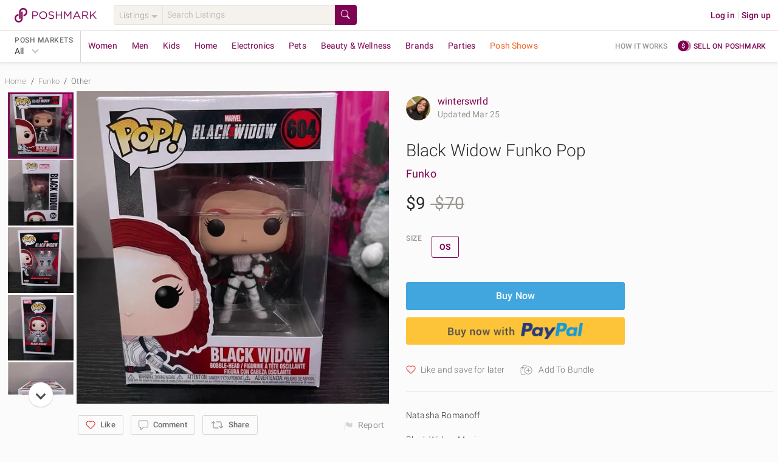

--- FILE ---
content_type: application/javascript
request_url: https://d2gjrq7hs8he14.cloudfront.net/webpack4/footer.d7adde830fb60f84382f.js
body_size: 4269
content:
(window.webpackJsonp=window.webpackJsonp||[]).push([["footer","sellPageContent"],{2428:function(e,t,a){var n=a(2667);n.__esModule&&(n=n.default),"string"==typeof n&&(n=[[e.i,n,""]]),n.locals&&(e.exports=n.locals);(0,a(417).default)("3600f83c",n,!0,{})},2662:function(e,t,a){e.exports=a.p+"appstorebadge@2x-865d89f985f393e46cedcbf272eccc6ca77fbacaaec90d7d592460ad9b7dc9ff.png"},2663:function(e,t,a){e.exports=a.p+"btn-appstore-small@2x-bfb9cf9dbd67374f621c0e1f40eb37ca6511755425674b5273453671becef0e3.png"},2664:function(e,t,a){e.exports=a.p+"google-play-badge@2x-f202c0eee5c71315473be89801c89e0011f3110d16249d867404d6a611ae83cd.png"},2665:function(e,t,a){e.exports=a.p+"btn-playstore-small@2x-2f6cdb1c1cfc69387cd1447f181f92b715c49c6e22bf1c2e66eb455413af7101.png"},2666:function(e,t,a){"use strict";a(2428)},2667:function(e,t,a){(t=a(319)(!1)).push([e.i,".store-icon{height:26px;width:88px;margin:0 20px 12px 0}@media only screen and (max-device-width: 767px),(max-device-height: 480px)and (orientation: landscape){.store-icon{margin:0 0 20px 56px}}.store-icon--big{height:40px;width:140px;margin-right:20px}",""]),e.exports=t},3265:function(e,t,a){var n=a(4472);n.__esModule&&(n=n.default),"string"==typeof n&&(n=[[e.i,n,""]]),n.locals&&(e.exports=n.locals);(0,a(417).default)("47cd955c",n,!0,{})},3266:function(e,t,a){var n=a(4474);n.__esModule&&(n=n.default),"string"==typeof n&&(n=[[e.i,n,""]]),n.locals&&(e.exports=n.locals);(0,a(417).default)("25cb0d90",n,!0,{})},3268:function(e,t,a){var n=a(4478);n.__esModule&&(n=n.default),"string"==typeof n&&(n=[[e.i,n,""]]),n.locals&&(e.exports=n.locals);(0,a(417).default)("92fc0926",n,!0,{})},3597:function(e,t,a){"use strict";a.r(t);var n=a(322),o=a(4),i=a(2662),r=a.n(i),s=a(2663),l=a.n(s),c=a(2664),d=a.n(c),u=a(2665),p=a.n(u),m={name:"AppIcons",props:{etScreenName:{type:String,default:""},location:{type:String,default:""},isLargeIcon:{type:Boolean,default:!1},domain:{type:String,default:""},shouldLazyload:{type:Boolean,default:!0},vertical:{type:Boolean,default:!1}},computed:{iOSLink:function(){var e=n.a.mobileApp.iOS[this.domain]||n.a.mobileApp.iOS.default;return this.generateAppLink(e)},androidLink:function(){var e=n.a.mobileApp.androidOS[this.domain]||n.a.mobileApp.androidOS.default;return this.generateAppLink(e)},iconSrc:function(){return this.isLargeIcon?{ios:r.a,andriod:d.a}:{ios:l.a,andriod:p.a}}},methods:{generateAppLink:function(e){if(e){var t={link_location:this.$route.path};return o.a.generateUrlFromParamsAndAppendToUrl(e,t)}},showAppDownload:function(e){return!!this.$store.state.ua&&(!this.$store.state.ua.isMobile||!0===this.$store.state.ua[e])}}},f=(a(2666),a(33)),h=Object(f.a)(m,(function(){var e=this,t=e.$createElement,a=e._self._c||t;return a("div",{class:{"d--fl fd--c":e.vertical}},[a("a",{directives:[{name:"show",rawName:"v-show",value:e.showAppDownload("iOS"),expression:"showAppDownload('iOS')"},{name:"et-click",rawName:"v-et-click"}],attrs:{"data-et-prop-location":e.location,href:e.iOSLink,"data-et-on-name":e.etScreenName,"data-et-name":"download_ios_app"}},[a("img",{directives:[{name:"lazy-image",rawName:"v-lazy-image",value:e.shouldLazyload,expression:"shouldLazyload"}],class:e.isLargeIcon?"store-icon--big":"store-icon",attrs:{"data-src":e.iconSrc.ios,src:e.shouldLazyload?"":e.iconSrc.ios,alt:"Btn-appstore@2x"}})]),a("a",{directives:[{name:"show",rawName:"v-show",value:e.showAppDownload("androidOS"),expression:"showAppDownload('androidOS')"},{name:"et-click",rawName:"v-et-click"}],attrs:{"data-et-prop-location":e.location,href:e.androidLink,"data-et-on-name":e.etScreenName,"data-et-name":"download_android_app"}},[a("img",{directives:[{name:"lazy-image",rawName:"v-lazy-image",value:e.shouldLazyload,expression:"shouldLazyload"}],class:e.isLargeIcon?"store-icon--big":"store-icon",attrs:{"data-src":e.iconSrc.andriod,src:e.shouldLazyload?"":e.iconSrc.andriod,alt:"Btn-playstore@2x"}})])])}),[],!1,null,null,null);t.default=h.exports},4471:function(e,t,a){"use strict";a(3265)},4472:function(e,t,a){(t=a(319)(!1)).push([e.i,".group-list{display:-webkit-box;display:-ms-flexbox;display:flex;-ms-flex-wrap:no-wrap;flex-wrap:no-wrap;-ms-flex:1 1 auto;-webkit-box-flex:1;flex:1 1 auto;min-width:700px}@media only screen and (max-device-width: 767px),(max-device-height: 480px)and (orientation: landscape){.group-list{display:block;width:94%;min-width:200px;margin:0 3% 10px 3%}}",""]),e.exports=t},4473:function(e,t,a){"use strict";a(3266)},4474:function(e,t,a){(t=a(319)(!1)).push([e.i,".social-icons i{margin-right:5px}@media only screen and (max-device-width: 767px),(max-device-height: 480px)and (orientation: landscape){.social-icons i{margin-right:10px}}",""]),e.exports=t},4477:function(e,t,a){"use strict";a(3268)},4478:function(e,t,a){(t=a(319)(!1)).push([e.i,".country-switcher__dropdown__menu{min-width:200px}.country-switcher--icon{height:33px;width:33px}",""]),e.exports=t},6269:function(e,t,a){"use strict";a.r(t);var n=a(14),o=a.n(n),i=a(23),r=a.n(i),s=a(17),l=a.n(s),c=a(24),d=a.n(c),u=a(11),p=a.n(u),m=a(25),f=a.n(m),h=a(34),g=a.n(h),y=a(32),b=a.n(y),_=a(22),v=a.n(_),k=a(0),w=a.n(k),x=a(322),C=a(31);function S(e,t){var a=o()(e);if(r.a){var n=r()(e);t&&(n=l()(n).call(n,(function(t){return d()(e,t).enumerable}))),a.push.apply(a,n)}return a}function D(e){for(var t=1;t<arguments.length;t++){var a,n,o=null!=arguments[t]?arguments[t]:{};t%2?p()(a=S(Object(o),!0)).call(a,(function(t){v()(e,t,o[t])})):f.a?g()(e,f()(o)):p()(n=S(Object(o))).call(n,(function(t){b()(e,t,d()(o,t))}))}return e}var L={name:"PmFooter",components:{AppIcons:function(){return a.e("footer").then(a.bind(null,3597))},SocialIcons:function(){return a.e("footer").then(a.bind(null,6465))},GroupList:function(){return a.e("footer").then(a.bind(null,6464))},Toggle:function(){return Promise.all([a.e(2),a.e(55),a.e("components~consignment"),a.e("components")]).then(a.bind(null,5883))},List:function(){return Promise.all([a.e(2),a.e(55),a.e("components~consignment"),a.e("components")]).then(a.bind(null,6286))},CountrySwitcher:function(){return a.e("footer").then(a.bind(null,6466))}},props:{isMobile:{type:Boolean,default:!1},isSimpleView:{type:Boolean,default:!1},isPageError:{type:Boolean,default:!1},domain:{type:String,required:!0},homeDomain:{type:String,required:!0}},serverCacheKey:function(e){var t,a,n,o;return w()(t=w()(a=w()(n=w()(o="pm-footer-".concat(e.isMobile?"m":"d","-")).call(o,e.isSimpleView?"s":"r","-")).call(n,e.domain,"-")).call(a,e.homeDomain,"-")).call(t,e.isPageError?"cs":"ncs")},computed:D(D({},Object(C.c)(["isGiftCardsEnabled"])),{},{copyright:function(){var e,t;return w()(e=w()(t="".concat("in"!==this.domain?"©":""," ")).call(t,(new Date).getFullYear()," ")).call(e,this.$t("footer.headers.copyright.".concat(this.domain)))},showDataSaleLink:function(){return"us"===this.homeDomain},company:function(){var e;return{i18nMap:"footer.links",location:"footer",list:w()(e=[{href:this.$pmRoutes.about.baseUrl,key:"about",name:"about"},{href:this.$pmRoutes.ourCommunity.baseUrl,key:"ourCommunity",name:"OurCommunity"},{href:this.externalLinks.blog.defaultRoute,key:"blog",name:"blog"},{key:"faq",routeOptions:{name:"faq"}},{key:"liveShopping",routeOptions:{name:"live"}},{class:"special-link",href:this.$pmRoutes.sell.baseUrl,key:"sellOnPoshmark",name:"sell",target:"_blank",rel:"noopener"},{class:"special-link",key:"howItWorks",routeOptions:{name:"whatIsPoshmark"}}]).call(e,this.isGiftCardsEnabled?[{key:"giftCards",routeOptions:{name:"giftCardsLandingPage"},target:"_blank",name:"gift_cards"}]:[],[{key:"careers",class:"special-link",href:this.$pmRoutes.careers.baseUrl},{key:"press",href:this.externalLinks.press},{key:"accessibility",href:this.$pmRoutes.accessibility.baseUrl}])}},footerStyle:function(){return{"padding-bottom":"80px"}}}),created:function(){var e;this.externalLinks=x.a,this.categories={location:"footer",i18nMap:"categories",prefix:"category",name:"category",list:w()(e=[{key:"Women"},{key:"Men"},{key:"Kids"}]).call(e,"uk"!==this.domain?[{key:"Home"},{key:"Electronics"},{key:"Pets"}]:[],[{key:"Women-Handbags"},{key:"Women-Shoes"},{key:"Women-Jewelry"},{key:"Women-Makeup"},{key:"Women-Dresses"}])},this.brands={i18nMap:"brands",prefix:"brand",location:"footer",name:"brand",list:[{key:"Nike"},{key:"Michael_Kors"},{key:"Louis_Vuitton"},{key:"lululemon_athletica"},{key:"PINK_Victoria's_Secret"},{key:"Coach"},{key:"Chanel"},{class:"special-link",href:this.$pmRoutes.brands.baseUrl,i18nMap:"footer.links",key:"seeAllBrands"}]}}},O=a(33),$=Object(O.a)(L,(function(){var e=this,t=e.$createElement,a=e._self._c||t;return a("footer",{style:e.footerStyle},[a("div",[a("div",{staticClass:"footer-container"},[e.isMobile&&!e.isSimpleView?a("div",{staticClass:"footer-content"},[a("groupList",[a("toggle",{staticClass:"tc--dg",attrs:{header:e.$t("footer.headers.category"),headerClass:"footer__toggle--header"}},[a("template",{slot:"body"},[a("list",{attrs:{list:e.categories}})],1)],2),a("toggle",{staticClass:"tc--dg",attrs:{header:e.$t("footer.headers.brand"),headerClass:"footer__toggle--header"}},[a("template",{slot:"body"},[a("list",{attrs:{list:e.brands}})],1)],2),a("toggle",{staticClass:"tc--dg",attrs:{header:e.$t("footer.headers.company"),headerClass:"footer__toggle--header"}},[a("template",{slot:"body"},[a("list",{attrs:{list:e.company}})],1)],2)],1),a("div",{staticClass:"footer-app"},[a("h4",{staticClass:"all-caps fw--med"},[e._v("\n            "+e._s(e.$t("footer.headers['buyAndSell']"))+"\n          ")]),a("appIcons",{attrs:{domain:e.domain,location:"footer"}})],1)],1):e.isSimpleView?e._e():a("div",{staticClass:"footer-content"},[a("groupList",[a("list",{attrs:{list:e.categories,header:"footer.headers.category"}}),a("list",{attrs:{list:e.brands,header:"footer.headers.brand"}}),a("list",{attrs:{list:e.company,header:"footer.headers.company"}})],1),a("div",{staticClass:"footer-connect"},[a("div",[a("h4",{staticClass:"all-caps fw--med"},[e._v("\n              "+e._s(e.$t("footer.headers['buyAndSell']"))+"\n            ")]),a("appIcons",{attrs:{domain:e.domain,location:"footer"}})],1),a("div",[a("h4",{staticClass:"all-caps fw--med"},[e._v("\n              "+e._s(e.$t("footer.headers['connect']"))+"\n            ")]),a("socialIcons"),e.isMobile||e.isPageError?e._e():a("div",{staticClass:"m--t--3"},[a("h4",{staticClass:"fw--med"},[e._v("\n                "+e._s(e.$t("common.shopIn"))+"\n              ")]),a("CountrySwitcher")],1)],1)])],1)]),e.isMobile?a("div",{staticClass:"footer-copyright"},[a("span",{staticClass:"copyright"},[e._v("\n        "+e._s(e.copyright)+"\n      ")]),a("socialIcons")],1):e._e(),e.isMobile&&!e.isPageError?a("div",{staticClass:"d--fl ai--c jc--c"},[a("h4",{staticClass:"tr--uppercase fw--med m--r--3"},[e._v("\n        "+e._s(e.$t("common.shopIn"))+"\n      ")]),a("CountrySwitcher")],1):e._e(),a("div",{staticClass:"footer__au-ph",attrs:{id:e.isMobile?"footer__m-au-ph":"footer__d-au-ph"}}),a("div",{staticClass:"footer-terms-privacy-links"},[e.isMobile?e._e():a("span",{staticClass:"copyright"},[e._v("\n        "+e._s(e.copyright)+"\n      ")]),a("a",{staticClass:"privacy",attrs:{href:e.$pmRoutes.privacy.baseUrl}},[e._v(e._s(e.$t("footer.links.privacy")))]),a("a",{staticClass:"terms",attrs:{href:e.$pmRoutes.terms.baseUrl}},[e._v(e._s(e.$t("footer.links.terms")))]),a("router-link",{staticClass:"contact",attrs:{to:{name:"contact"}}},[e._v("\n        "+e._s(e.$t("footer.links.contact"))+"\n      ")]),e.showDataSaleLink?a("a",{directives:[{name:"et-click",rawName:"v-et-click"}],staticClass:"td--ul d--ib",attrs:{href:e.$pmRoutes.dataSharing.baseUrl,"data-et-name":"do_not_sell"}},[e._v("\n        "+e._s(e.$t("footer.links.doNotSell"))+"\n      ")]):e._e()],1)])])}),[],!1,null,null,null);t.default=$.exports},6464:function(e,t,a){"use strict";a.r(t);var n={name:"GroupList"},o=(a(4471),a(33)),i=Object(o.a)(n,(function(){var e=this,t=e.$createElement;return(e._self._c||t)("div",{staticClass:"group-list"},[e._t("default")],2)}),[],!1,null,null,null);t.default=i.exports},6465:function(e,t,a){"use strict";a.r(t);var n=a(14),o=a.n(n),i=a(23),r=a.n(i),s=a(17),l=a.n(s),c=a(24),d=a.n(c),u=a(11),p=a.n(u),m=a(25),f=a.n(m),h=a(34),g=a.n(h),y=a(32),b=a.n(y),_=a(22),v=a.n(_),k=a(322),w=a(31);function x(e,t){var a=o()(e);if(r.a){var n=r()(e);t&&(n=l()(n).call(n,(function(t){return d()(e,t).enumerable}))),a.push.apply(a,n)}return a}var C={name:"SocialIcons",computed:function(e){for(var t=1;t<arguments.length;t++){var a,n,o=null!=arguments[t]?arguments[t]:{};t%2?p()(a=x(Object(o),!0)).call(a,(function(t){v()(e,t,o[t])})):f.a?g()(e,f()(o)):p()(n=x(Object(o))).call(n,(function(t){b()(e,t,d()(o,t))}))}return e}({},Object(w.e)({domain:function(e){return e.domain}})),created:function(){this.externalLinks=k.a}},S=C,D=(a(4473),a(33)),L=Object(D.a)(S,(function(){var e=this,t=e.$createElement,a=e._self._c||t;return a("div",{staticClass:"social-icons"},[a("a",{attrs:{href:e.externalLinks.instagramUrl.pmPage[e.domain]||e.externalLinks.instagramUrl.pmPage.default,title:"Instagram"}},[a("i",{staticClass:"icon instagram-gray"})]),a("a",{attrs:{href:e.externalLinks.tikTokUrl.pmPage,title:"Tiktok"}},[a("i",{staticClass:"icon tiktok-gray"})]),a("a",{attrs:{href:e.externalLinks.twitterUrl.pmPage,title:"Twitter"}},[a("i",{staticClass:"icon twitter-gray"})]),a("a",{attrs:{href:e.externalLinks.facebookUrl.pmPage,title:"Facebook"}},[a("i",{staticClass:"icon facebook-gray"})]),a("a",{attrs:{href:e.externalLinks.youtubeUrl.pmPage,title:"Youtube"}},[a("i",{staticClass:"icon youtube-gray"})]),a("a",{attrs:{href:e.externalLinks.pinterestUrl.pmPage,title:"Pinterest"}},[a("i",{staticClass:"icon pinterest-gray"})])])}),[],!1,null,null,null);t.default=L.exports},6466:function(e,t,a){"use strict";a.r(t);var n=a(14),o=a.n(n),i=a(23),r=a.n(i),s=a(17),l=a.n(s),c=a(24),d=a.n(c),u=a(11),p=a.n(u),m=a(25),f=a.n(m),h=a(34),g=a.n(h),y=a(32),b=a.n(y),_=a(22),v=a.n(_),k=a(0),w=a.n(k),x=a(418),C=a(9),S=a(31);function D(e,t){var a=o()(e);if(r.a){var n=r()(e);t&&(n=l()(n).call(n,(function(t){return d()(e,t).enumerable}))),a.push.apply(a,n)}return a}function L(e){for(var t=1;t<arguments.length;t++){var a,n,o=null!=arguments[t]?arguments[t]:{};t%2?p()(a=D(Object(o),!0)).call(a,(function(t){v()(e,t,o[t])})):f.a?g()(e,f()(o)):p()(n=D(Object(o))).call(n,(function(t){b()(e,t,d()(o,t))}))}return e}var O={name:"CountrySwitcher",components:{Dropdown:x.e},computed:L(L({},Object(S.e)({domain:function(e){return e.domain},domainData:function(e){return e.common.internationalization.domains},domainList:function(e){return e.common.internationalization.domainList}})),Object(S.c)(["currentDomainData"])),methods:{getDomainLink:function(e){var t;return this.currentDomainData&&e!==this.currentDomainData.name&&{href:w()(t="".concat(C.a.appScheme,"://")).call(t,C.a.domain[e]),target:"_blank",rel:"noopener"}}}},$=(a(4477),a(33)),P=Object($.a)(O,(function(){var e=this,t=e.$createElement,a=e._self._c||t;return a("div",[a("Dropdown",{attrs:{items:e.domainList,menuCaret:!1,selectedValue:e.domain,selectorClass:"dropdown__selector--btn btn--tertiary d--fl ai--c",menuClass:"country-switcher__dropdown__menu",openDirection:"top",sortBy:"asc"},scopedSlots:e._u([{key:"item",fn:function(t){var n=t.item;return[e.domainData&&e.domainData[n]?a("a",e._b({directives:[{name:"et-click",rawName:"v-et-click"}],staticClass:"dropdown__link d--fl ai--c",attrs:{"data-et-name":"domain_"+n,"data-screen-typeet-element-type":"button","data-et-on-name":"domain_list","data-et-on-screen-type":"drop_down","data-et-prop-location":"footer"}},"a",e.getDomainLink(n),!1),[e.domainData[n].img_url_large?a("img",{directives:[{name:"lazy-image",rawName:"v-lazy-image"}],staticClass:"country-switcher--icon m--r--2",attrs:{"data-src":e.domainData[n].img_url_large,alt:""}}):e._e(),e.domainData[n].display_name?a("span",[e._v(e._s(e.domainData[n].display_name))]):e._e()]):e._e()]}}])},[a("template",{slot:"selector"},[e.currentDomainData&&e.currentDomainData.img_url_large?a("img",{directives:[{name:"lazy-image",rawName:"v-lazy-image"}],staticClass:"country-switcher--icon m--r--2",attrs:{alt:e.currentDomainData.display_name,"data-src":e.currentDomainData.img_url_large}}):e._e(),e.currentDomainData&&e.currentDomainData.display_name?a("span",[e._v("\n        "+e._s(e.currentDomainData.display_name)+"\n      ")]):e._e()])],2)],1)}),[],!1,null,null,null);t.default=P.exports}}]);

--- FILE ---
content_type: application/javascript
request_url: https://js.braintreegateway.com/web/3.101.0/js/data-collector.min.js
body_size: 9562
content:
!function(t){var e;"object"==typeof exports&&"undefined"!=typeof module?module.exports=t():"function"==typeof define&&define.amd?define([],t):((e="undefined"!=typeof window?window:"undefined"!=typeof global?global:"undefined"!=typeof self?self:this).braintree||(e.braintree={})).dataCollector=t()}(function(){return function r(i,o,s){function a(e,t){if(!o[e]){if(!i[e]){var n="function"==typeof require&&require;if(!t&&n)return n(e,!0);if(c)return c(e,!0);throw(t=new Error("Cannot find module '"+e+"'")).code="MODULE_NOT_FOUND",t}n=o[e]={exports:{}},i[e][0].call(n.exports,function(t){return a(i[e][1][t]||t)},n,n.exports,r,i,o,s)}return o[e].exports}for(var c="function"==typeof require&&require,t=0;t<s.length;t++)a(s[t]);return a}({1:[function(t,e,n){"use strict";var r=this&&this.__importDefault||function(t){return t&&t.__esModule?t:{default:t}},r=(Object.defineProperty(n,"__esModule",{value:!0}),n.PromiseGlobal=void 0,r(t("promise-polyfill"))),t="undefined"!=typeof Promise?Promise:r.default;n.PromiseGlobal=t},{"promise-polyfill":8}],2:[function(t,e,n){"use strict";var s=t("./lib/promise"),a={};function r(n){var t,r,e,i,o=JSON.stringify(n);return!n.forceScriptReload&&(t=a[o])||(r=document.createElement("script"),e=n.dataAttributes||{},i=n.container||document.head,r.src=n.src,r.id=n.id||"",r.async=!0,n.crossorigin&&r.setAttribute("crossorigin",""+n.crossorigin),Object.keys(e).forEach(function(t){r.setAttribute("data-"+t,""+e[t])}),t=new s.PromiseGlobal(function(t,e){r.addEventListener("load",function(){t(r)}),r.addEventListener("error",function(){e(new Error(n.src+" failed to load."))}),r.addEventListener("abort",function(){e(new Error(n.src+" has aborted."))}),i.appendChild(r)}),a[o]=t),t}r.clearCache=function(){a={}},e.exports=r},{"./lib/promise":1}],3:[function(t,e,n){e.exports=t("./dist/load-script")},{"./dist/load-script":2}],4:[function(t,e,n){"use strict";Object.defineProperty(n,"__esModule",{value:!0}),n.deferred=function(n){return function(){for(var t=[],e=0;e<arguments.length;e++)t[e]=arguments[e];setTimeout(function(){try{n.apply(void 0,t)}catch(t){console.log("Error in callback function"),console.log(t)}},1)}}},{}],5:[function(t,e,n){"use strict";Object.defineProperty(n,"__esModule",{value:!0}),n.once=function(n){var r=!1;return function(){for(var t=[],e=0;e<arguments.length;e++)t[e]=arguments[e];r||(r=!0,n.apply(void 0,t))}}},{}],6:[function(t,e,n){"use strict";Object.defineProperty(n,"__esModule",{value:!0}),n.promiseOrCallback=function(t,e){if(!e)return t;t.then(function(t){return e(null,t)}).catch(function(t){return e(t)})}},{}],7:[function(t,e,n){"use strict";var i=t("./lib/deferred"),o=t("./lib/once"),s=t("./lib/promise-or-callback");function a(r){return function(){for(var t,e=[],n=0;n<arguments.length;n++)e[n]=arguments[n];return"function"==typeof e[e.length-1]&&(t=e.pop(),t=o.once(i.deferred(t))),s.promiseOrCallback(r.apply(this,e),t)}}a.wrapPrototype=function(r,t){var i=(t=void 0===t?{}:t).ignoreMethods||[],o=!0===t.transformPrivateMethods;return Object.getOwnPropertyNames(r.prototype).filter(function(t){var e="constructor"!==t&&"function"==typeof r.prototype[t],n=-1===i.indexOf(t),t=o||"_"!==t.charAt(0);return e&&t&&n}).forEach(function(t){var e=r.prototype[t];r.prototype[t]=a(e)}),r},e.exports=a},{"./lib/deferred":4,"./lib/once":5,"./lib/promise-or-callback":6}],8:[function(t,e,n){"use strict";var r=setTimeout;function c(t){return Boolean(t&&void 0!==t.length)}function i(){}function o(t){if(!(this instanceof o))throw new TypeError("Promises must be constructed via new");if("function"!=typeof t)throw new TypeError("not a function");this._state=0,this._handled=!1,this._value=void 0,this._deferreds=[],f(t,this)}function s(n,r){for(;3===n._state;)n=n._value;0===n._state?n._deferreds.push(r):(n._handled=!0,o._immediateFn(function(){var t,e=1===n._state?r.onFulfilled:r.onRejected;if(null===e)(1===n._state?a:u)(r.promise,n._value);else{try{t=e(n._value)}catch(t){return void u(r.promise,t)}a(r.promise,t)}}))}function a(e,t){try{if(t===e)throw new TypeError("A promise cannot be resolved with itself.");if(t&&("object"==typeof t||"function"==typeof t)){var n=t.then;if(t instanceof o)return e._state=3,e._value=t,void h(e);if("function"==typeof n)return void f((r=n,i=t,function(){r.apply(i,arguments)}),e)}e._state=1,e._value=t,h(e)}catch(t){u(e,t)}var r,i}function u(t,e){t._state=2,t._value=e,h(t)}function h(t){2===t._state&&0===t._deferreds.length&&o._immediateFn(function(){t._handled||o._unhandledRejectionFn(t._value)});for(var e=0,n=t._deferreds.length;e<n;e++)s(t,t._deferreds[e]);t._deferreds=null}function l(t,e,n){this.onFulfilled="function"==typeof t?t:null,this.onRejected="function"==typeof e?e:null,this.promise=n}function f(t,e){var n=!1;try{t(function(t){n||(n=!0,a(e,t))},function(t){n||(n=!0,u(e,t))})}catch(t){n||(n=!0,u(e,t))}}o.prototype.catch=function(t){return this.then(null,t)},o.prototype.then=function(t,e){var n=new this.constructor(i);return s(this,new l(t,e,n)),n},o.prototype.finally=function(e){var n=this.constructor;return this.then(function(t){return n.resolve(e()).then(function(){return t})},function(t){return n.resolve(e()).then(function(){return n.reject(t)})})},o.all=function(e){return new o(function(i,o){if(!c(e))return o(new TypeError("Promise.all accepts an array"));var s=Array.prototype.slice.call(e);if(0===s.length)return i([]);var a=s.length;for(var t=0;t<s.length;t++)!function e(n,t){try{if(t&&("object"==typeof t||"function"==typeof t)){var r=t.then;if("function"==typeof r)return void r.call(t,function(t){e(n,t)},o)}s[n]=t,0==--a&&i(s)}catch(t){o(t)}}(t,s[t])})},o.allSettled=function(n){return new this(function(i,t){if(!n||void 0===n.length)return t(new TypeError(typeof n+" "+n+" is not iterable(cannot read property Symbol(Symbol.iterator))"));var o=Array.prototype.slice.call(n);if(0===o.length)return i([]);var s=o.length;for(var e=0;e<o.length;e++)!function e(n,t){if(t&&("object"==typeof t||"function"==typeof t)){var r=t.then;if("function"==typeof r)return void r.call(t,function(t){e(n,t)},function(t){o[n]={status:"rejected",reason:t},0==--s&&i(o)})}o[n]={status:"fulfilled",value:t},0==--s&&i(o)}(e,o[e])})},o.resolve=function(e){return e&&"object"==typeof e&&e.constructor===o?e:new o(function(t){t(e)})},o.reject=function(n){return new o(function(t,e){e(n)})},o.race=function(i){return new o(function(t,e){if(!c(i))return e(new TypeError("Promise.race accepts an array"));for(var n=0,r=i.length;n<r;n++)o.resolve(i[n]).then(t,e)})},o._immediateFn="function"==typeof setImmediate?function(t){setImmediate(t)}:function(t){r(t,0)},o._unhandledRejectionFn=function(t){"undefined"!=typeof console&&console&&console.warn("Possible Unhandled Promise Rejection:",t)},e.exports=o},{}],9:[function(t,e,n){"use strict";t=t("../lib/braintree-error");e.exports={DATA_COLLECTOR_KOUNT_NOT_ENABLED:{type:t.types.MERCHANT,code:"DATA_COLLECTOR_KOUNT_NOT_ENABLED",message:"Kount is not enabled for this merchant."},DATA_COLLECTOR_KOUNT_ERROR:{type:t.types.MERCHANT,code:"DATA_COLLECTOR_KOUNT_ERROR"},DATA_COLLECTOR_REQUIRES_CREATE_OPTIONS:{type:t.types.MERCHANT,code:"DATA_COLLECTOR_REQUIRES_CREATE_OPTIONS",message:"Data Collector must be created with Kount and/or PayPal."}}},{"../lib/braintree-error":16}],10:[function(t,e,n){"use strict";var i,o=t("../lib/constants").FRAUDNET_FNCLS,s=t("../lib/constants").FRAUDNET_SOURCE,a=t("../lib/constants").FRAUDNET_URL,c=t("../lib/assets").loadScript;function r(){}function u(t){t&&t.parentNode&&t.parentNode.removeChild(t)}r.prototype.initialize=function(t){var e,n=t.environment,r=this;return this.sessionId=t.sessionId||function(){var t,e="";for(t=0;t<32;t++)e+=Math.floor(16*Math.random()).toString(16);return e}(),t.sessionId||(i=this.sessionId),this._beaconId=(t=this.sessionId,e=(new Date).getTime()/1e3,"https://b.stats.paypal.com/counter.cgi?i=127.0.0.1&p="+t+"&t="+e+"&a=14"),this._parameterBlock=function(t,e,n){var r=document.body.appendChild(document.createElement("script")),t={f:t,s:s,b:e};"production"!==n&&(t.sandbox=!0);return r.type="application/json",r.setAttribute("fncls",o),r.text=JSON.stringify(t),r}(this.sessionId,this._beaconId,n),c({src:a}).then(function(t){return r._thirdPartyBlock=t,r}).catch(function(){return null})},r.prototype.teardown=function(){u(document.querySelector('iframe[title="ppfniframe"]')),u(document.querySelector('iframe[title="pbf"]')),u(this._parameterBlock),u(this._thirdPartyBlock)},e.exports={setup:function(t){var e=new r;return!(t=t||{}).sessionId&&i?(e.sessionId=i,Promise.resolve(e)):e.initialize(t)},clearSessionIdCache:function(){i=null}}},{"../lib/assets":14,"../lib/constants":18}],11:[function(t,e,n){"use strict";var s=t("./kount"),a=t("./fraudnet"),c=t("../lib/braintree-error"),u=t("../lib/basic-component-verification"),h=t("../lib/create-deferred-client"),l=t("../lib/create-assets-url"),f=t("../lib/methods"),d=t("../lib/convert-methods-to-error"),p=t("@braintree/wrap-promise"),m=t("./errors");e.exports={create:p(function(r){var i,n="Data Collector",o={_instances:[]};return u.verify({name:n,client:r.client,authorization:r.authorization}).then(function(){var t,e;return o._instantiatedWithAClient=!r.useDeferredClient,o._createPromise=h.create({authorization:r.authorization,client:r.client,debug:r.debug,assetsUrl:l.create(r.authorization),name:n}).then(function(t){var e,n=t.getConfiguration();if(!0===r.kount&&n.gatewayConfiguration.kount){try{e=s.setup({environment:n.gatewayConfiguration.environment,merchantId:n.gatewayConfiguration.kount.kountMerchantId})}catch(t){return Promise.reject(new c({type:m.DATA_COLLECTOR_KOUNT_ERROR.type,code:m.DATA_COLLECTOR_KOUNT_ERROR.code,message:t.message}))}i=e.deviceData,o._instances.push(e)}else i={};return Promise.resolve(t)}).then(function(t){return a.setup({sessionId:r.riskCorrelationId||r.clientMetadataId||r.correlationId,environment:t.getConfiguration().gatewayConfiguration.environment}).then(function(t){t&&(i.correlation_id=t.sessionId,o._instances.push(t))})}).then(function(){return 0===o._instances.length?Promise.reject(new c(m.DATA_COLLECTOR_REQUIRES_CREATE_OPTIONS)):(o.deviceData=JSON.stringify(i),o.rawDeviceData=i,o)}),o.teardown=(t=o,p(function(){return t._createPromise.then(function(){t._instances.forEach(function(t){t&&t.teardown()}),d(t,f(t))})})),o.getDeviceData=(e=o,p(function(t){return t=t||{},e._createPromise.then(function(){return t.raw?Promise.resolve(e.rawDeviceData):Promise.resolve(e.deviceData)})})),o._instantiatedWithAClient?o._createPromise:o})}),VERSION:"3.101.0"}},{"../lib/basic-component-verification":15,"../lib/braintree-error":16,"../lib/convert-methods-to-error":19,"../lib/create-assets-url":20,"../lib/create-deferred-client":21,"../lib/methods":24,"./errors":9,"./fraudnet":10,"./kount":12,"@braintree/wrap-promise":7}],12:[function(t,e,n){"use strict";var r=t("./vendor/sjcl"),i=t("../lib/camel-case-to-snake-case"),t="https://assets.qa.braintreepayments.com/data",o={development:t,qa:t,sandbox:"https://assets.braintreegateway.com/sandbox/data",production:"https://assets.braintreegateway.com/data"},s={};function a(t){var e=a.getCachedDeviceData(t.merchantId);e?(this.deviceData=e,this._isCached=!0):(this._currentEnvironment=this._initializeEnvironment(t),r.random.startCollectors(),this._deviceSessionId=this._generateDeviceSessionId(),this.deviceData=this._getDeviceData(),a.setCachedDeviceData(t.merchantId,this.deviceData),this._iframe=this._setupIFrame())}a.getCachedDeviceData=function(t){return s[t]},a.setCachedDeviceData=function(t,e){s[t]=e},a.prototype.teardown=function(){this._isCached||(r.random.stopCollectors(),this._removeIframe())},a.prototype._removeIframe=function(){this._iframe.parentNode.removeChild(this._iframe)},a.prototype._getDeviceData=function(){return i({deviceSessionId:this._deviceSessionId,fraudMerchantId:this._currentEnvironment.id})},a.prototype._generateDeviceSessionId=function(){var t=r.random.randomWords(4,0);return r.codec.hex.fromBits(t)},a.prototype._setupIFrame=function(){var t=this,e="?m="+this._currentEnvironment.id+"&s="+this._deviceSessionId,n=document.createElement("iframe");return n.width=1,n.id="braintreeDataFrame-"+this._deviceSessionId,n.height=1,n.frameBorder=0,n.scrolling="no",n.style.position="fixed",n.style.left="-999999px",n.style.top="-999999px",n.title="Braintree-Kount-iframe",n.setAttribute("aria-hidden","true"),document.body.appendChild(n),setTimeout(function(){n.src=t._currentEnvironment.url+"/logo.htm"+e,n.innerHTML='<img src="'+t._currentEnvironment.url+"/logo.gif"+e+'" alt="" />'},10),n},a.prototype._initializeEnvironment=function(t){var e=o[t.environment];if(null==e)throw new Error(t.environment+" is not a valid environment for kount.environment");return{url:e,name:t.environment,id:t.merchantId}},e.exports={setup:function(t){return new a(null!=t?t:{})},Kount:a,environmentUrls:o}},{"../lib/camel-case-to-snake-case":17,"./vendor/sjcl":13}],13:[function(t,e,n){"use strict";var r,i,o,s,a,_={cipher:{},hash:{},keyexchange:{},mode:{},misc:{},codec:{},exception:{corrupt:function(t){this.toString=function(){return"CORRUPT: "+this.message},this.message=t},invalid:function(t){this.toString=function(){return"INVALID: "+this.message},this.message=t},bug:function(t){this.toString=function(){return"BUG: "+this.message},this.message=t},notReady:function(t){this.toString=function(){return"NOT READY: "+this.message},this.message=t}}};function c(t,e,n){if(4!==e.length)throw new _.exception.invalid("invalid aes block size");var r=t.b[n],i=e[0]^r[0],o=e[n?3:1]^r[1],s=e[2]^r[2];e=e[n?1:3]^r[3];for(var a,c,u=r.length/4-2,h=4,l=[0,0,0,0],f=t.l[n],d=(t=f[0],f[1]),p=f[2],m=f[3],y=f[4],v=0;v<u;v++)f=t[i>>>24]^d[o>>16&255]^p[s>>8&255]^m[255&e]^r[h],a=t[o>>>24]^d[s>>16&255]^p[e>>8&255]^m[255&i]^r[h+1],c=t[s>>>24]^d[e>>16&255]^p[i>>8&255]^m[255&o]^r[h+2],e=t[e>>>24]^d[i>>16&255]^p[o>>8&255]^m[255&s]^r[h+3],h+=4,i=f,o=a,s=c;for(v=0;v<4;v++)l[n?3&-v:v]=y[i>>>24]<<24^y[o>>16&255]<<16^y[s>>8&255]<<8^y[255&e]^r[h++],f=i,i=o,o=s,s=e,e=f;return l}function u(t,e){for(var n,r,i=t.u,o=t.b,s=i[0],a=i[1],c=i[2],u=i[3],h=i[4],l=i[5],f=i[6],d=i[7],p=0;p<64;p++)n=(n=p<16?e[p]:(n=e[p+1&15],r=e[p+14&15],e[15&p]=(n>>>7^n>>>18^n>>>3^n<<25^n<<14)+(r>>>17^r>>>19^r>>>10^r<<15^r<<13)+e[15&p]+e[p+9&15]|0))+d+(h>>>6^h>>>11^h>>>25^h<<26^h<<21^h<<7)+(f^h&(l^f))+o[p],d=f,f=l,l=h,h=u+n|0,u=c,c=a,s=n+((a=s)&c^u&(a^c))+(a>>>2^a>>>13^a>>>22^a<<30^a<<19^a<<10)|0;i[0]=i[0]+s|0,i[1]=i[1]+a|0,i[2]=i[2]+c|0,i[3]=i[3]+u|0,i[4]=i[4]+h|0,i[5]=i[5]+l|0,i[6]=i[6]+f|0,i[7]=i[7]+d|0}function h(t,e){var n,r=_.random.B[t],i=[];for(n in r)r.hasOwnProperty(n)&&i.push(r[n]);for(n=0;n<i.length;n++)i[n](e)}function l(t,e){"undefined"!=typeof window&&window.performance&&"function"==typeof window.performance.now?t.addEntropy(window.performance.now(),e,"loadtime"):t.addEntropy((new Date).valueOf(),e,"loadtime")}function f(t){t.b=d(t).concat(d(t)),t.C=new _.cipher.aes(t.b)}function d(t){for(var e=0;e<4&&(t.g[e]=t.g[e]+1|0,!t.g[e]);e++);return t.C.encrypt(t.g)}function p(t,e){return function(){e.apply(t,arguments)}}_.cipher.aes=function(t){this.l[0][0][0]||this.G();var e,n,r,i=this.l[0][4],o=this.l[1],s=t.length,a=1;if(4!==s&&6!==s&&8!==s)throw new _.exception.invalid("invalid aes key size");for(this.b=[n=t.slice(0),r=[]],t=s;t<4*s+28;t++)e=n[t-1],(0==t%s||8===s&&4==t%s)&&(e=i[e>>>24]<<24^i[e>>16&255]<<16^i[e>>8&255]<<8^i[255&e],0==t%s&&(e=e<<8^e>>>24^a<<24,a=a<<1^283*(a>>7))),n[t]=n[t-s]^e;for(s=0;t;s++,t--)e=n[3&s?t:t-4],r[s]=t<=4||s<4?e:o[0][i[e>>>24]]^o[1][i[e>>16&255]]^o[2][i[e>>8&255]]^o[3][i[255&e]]},_.cipher.aes.prototype={encrypt:function(t){return c(this,t,0)},decrypt:function(t){return c(this,t,1)},l:[[[],[],[],[],[]],[[],[],[],[],[]]],G:function(){for(var t,e,n,r,i,o,s=this.l[0],a=this.l[1],c=s[4],u=a[4],h=[],l=[],f=0;f<256;f++)l[(h[f]=f<<1^283*(f>>7))^f]=f;for(t=e=0;!c[t];t^=n||1,e=l[e]||1)for(o=16843009*(r=h[f=h[n=h[u[c[t]=i=(i=e^e<<1^e<<2^e<<3^e<<4)>>8^255&i^99]=t]]])^65537*f^257*n^16843008*t,r=257*h[i]^16843008*i,f=0;f<4;f++)s[f][t]=r=r<<24^r>>>8,a[f][i]=o=o<<24^o>>>8;for(f=0;f<5;f++)s[f]=s[f].slice(0),a[f]=a[f].slice(0)}},_.bitArray={bitSlice:function(t,e,n){return t=_.bitArray.M(t.slice(e/32),32-(31&e)).slice(1),void 0===n?t:_.bitArray.clamp(t,n-e)},extract:function(t,e,n){var r=Math.floor(-e-n&31);return(-32&(e+n-1^e)?t[e/32|0]<<32-r^t[e/32+1|0]>>>r:t[e/32|0]>>>r)&(1<<n)-1},concat:function(t,e){var n,r;return 0===t.length||0===e.length||(n=t[t.length-1],32===(r=_.bitArray.getPartial(n)))?t.concat(e):_.bitArray.M(e,r,0|n,t.slice(0,t.length-1))},bitLength:function(t){var e=t.length;return 0===e?0:32*(e-1)+_.bitArray.getPartial(t[e-1])},clamp:function(t,e){var n;return 32*t.length<e||(n=(t=t.slice(0,Math.ceil(e/32))).length,e&=31,0<n&&e&&(t[n-1]=_.bitArray.partial(e,t[n-1]&2147483648>>e-1,1))),t},partial:function(t,e,n){return 32===t?e:(n?0|e:e<<32-t)+1099511627776*t},getPartial:function(t){return Math.round(t/1099511627776)||32},equal:function(t,e){if(_.bitArray.bitLength(t)!==_.bitArray.bitLength(e))return!1;for(var n=0,r=0;r<t.length;r++)n|=t[r]^e[r];return 0===n},M:function(t,e,n,r){var i=0;for(void 0===r&&(r=[]);32<=e;e-=32)r.push(n),n=0;if(0===e)return r.concat(t);for(i=0;i<t.length;i++)r.push(n|t[i]>>>e),n=t[i]<<32-e;return i=t.length?t[t.length-1]:0,t=_.bitArray.getPartial(i),r.push(_.bitArray.partial(e+t&31,32<e+t?n:r.pop(),1)),r},Y:function(t,e){return[t[0]^e[0],t[1]^e[1],t[2]^e[2],t[3]^e[3]]},byteswapM:function(t){for(var e,n=0;n<t.length;++n)e=t[n],t[n]=e>>>24|e>>>8&65280|(65280&e)<<8|e<<24;return t}},_.codec.utf8String={fromBits:function(t){for(var e,n="",r=_.bitArray.bitLength(t),i=0;i<r/8;i++)0==(3&i)&&(e=t[i/4]),n+=String.fromCharCode(e>>>8>>>8>>>8),e<<=8;return decodeURIComponent(escape(n))},toBits:function(t){t=unescape(encodeURIComponent(t));for(var e=[],n=0,r=0;r<t.length;r++)n=n<<8|t.charCodeAt(r),3==(3&r)&&(e.push(n),n=0);return 3&r&&e.push(_.bitArray.partial(8*(3&r),n)),e}},_.codec.hex={fromBits:function(t){for(var e="",n=0;n<t.length;n++)e+=(0xf00000000000+(0|t[n])).toString(16).substr(4);return e.substr(0,_.bitArray.bitLength(t)/4)},toBits:function(t){var e,n=[],r=(t=t.replace(/\s|0x/g,"")).length;for(t+="00000000",e=0;e<t.length;e+=8)n.push(0^parseInt(t.substr(e,8),16));return _.bitArray.clamp(n,4*r)}},_.hash.sha256=function(t){this.b[0]||this.G(),t?(this.u=t.u.slice(0),this.o=t.o.slice(0),this.h=t.h):this.reset()},_.hash.sha256.hash=function(t){return(new _.hash.sha256).update(t).finalize()},_.hash.sha256.prototype={blockSize:512,reset:function(){return this.u=this.K.slice(0),this.o=[],this.h=0,this},update:function(t){"string"==typeof t&&(t=_.codec.utf8String.toBits(t));var e=this.o=_.bitArray.concat(this.o,t);if(i=this.h,9007199254740991<(t=this.h=i+_.bitArray.bitLength(t)))throw new _.exception.invalid("Cannot hash more than 2^53 - 1 bits");if("undefined"!=typeof Uint32Array){for(var n=new Uint32Array(e),r=0,i=512+i-(512+i&511);i<=t;i+=512)u(this,n.subarray(16*r,16*(r+1))),r+=1;e.splice(0,16*r)}else for(i=512+i-(512+i&511);i<=t;i+=512)u(this,e.splice(0,16));return this},finalize:function(){for(var t=this.o,e=this.u,n=(t=_.bitArray.concat(t,[_.bitArray.partial(1,1)])).length+2;15&n;n++)t.push(0);for(t.push(Math.floor(this.h/4294967296)),t.push(0|this.h);t.length;)u(this,t.splice(0,16));return this.reset(),e},K:[],b:[],G:function(){function t(t){return 4294967296*(t-Math.floor(t))|0}for(var e,n,r=0,i=2;r<64;i++){for(n=!0,e=2;e*e<=i;e++)if(0==i%e){n=!1;break}n&&(r<8&&(this.K[r]=t(Math.pow(i,.5))),this.b[r]=t(Math.pow(i,1/3)),r++)}}},_.prng=function(t){this.c=[new _.hash.sha256],this.i=[0],this.H=0,this.v={},this.F=0,this.J={},this.L=this.f=this.j=this.T=0,this.b=[0,0,0,0,0,0,0,0],this.g=[0,0,0,0],this.C=void 0,this.D=t,this.s=!1,this.B={progress:{},seeded:{}},this.m=this.S=0,this.w=1,this.A=2,this.O=65536,this.I=[0,48,64,96,128,192,256,384,512,768,1024],this.P=3e4,this.N=80},_.prng.prototype={randomWords:function(t,e){var n=[];if((i=this.isReady(e))===this.m)throw new _.exception.notReady("generator isn't seeded");if(i&this.A){var r,i=!(i&this.w),o=[],s=0;for(this.L=o[0]=(new Date).valueOf()+this.P,r=0;r<16;r++)o.push(4294967296*Math.random()|0);for(r=0;r<this.c.length&&(o=o.concat(this.c[r].finalize()),s+=this.i[r],this.i[r]=0,i||!(this.H&1<<r));r++);for(this.H>=1<<this.c.length&&(this.c.push(new _.hash.sha256),this.i.push(0)),this.f-=s,s>this.j&&(this.j=s),this.H++,this.b=_.hash.sha256.hash(this.b.concat(o)),this.C=new _.cipher.aes(this.b),i=0;i<4&&(this.g[i]=this.g[i]+1|0,!this.g[i]);i++);}for(i=0;i<t;i+=4)0==(i+1)%this.O&&f(this),o=d(this),n.push(o[0],o[1],o[2],o[3]);return f(this),n.slice(0,t)},setDefaultParanoia:function(t,e){if(0===t&&"Setting paranoia=0 will ruin your security; use it only for testing"!==e)throw new _.exception.invalid("Setting paranoia=0 will ruin your security; use it only for testing");this.D=t},addEntropy:function(t,e,n){n=n||"user";var r,i=(new Date).valueOf(),o=this.v[n],s=this.isReady(),a=0,c=this.J[n];switch(void 0===c&&(c=this.J[n]=this.T++),void 0===o&&(o=this.v[n]=0),this.v[n]=(this.v[n]+1)%this.c.length,typeof t){case"number":void 0===e&&(e=1),this.c[o].update([c,this.F++,1,e,i,1,0|t]);break;case"object":if("[object Uint32Array]"===(n=Object.prototype.toString.call(t))){for(r=[],n=0;n<t.length;n++)r.push(t[n]);t=r}else for("[object Array]"!==n&&(a=1),n=0;n<t.length&&!a;n++)"number"!=typeof t[n]&&(a=1);if(!a){if(void 0===e)for(n=e=0;n<t.length;n++)for(r=t[n];0<r;)e++,r>>>=1;this.c[o].update([c,this.F++,2,e,i,t.length].concat(t))}break;case"string":void 0===e&&(e=t.length),this.c[o].update([c,this.F++,3,e,i,t.length]),this.c[o].update(t);break;default:a=1}if(a)throw new _.exception.bug("random: addEntropy only supports number, array of numbers or string");this.i[o]+=e,this.f+=e,s===this.m&&(this.isReady()!==this.m&&h("seeded",Math.max(this.j,this.f)),h("progress",this.getProgress()))},isReady:function(t){return t=this.I[void 0!==t?t:this.D],this.j&&this.j>=t?this.i[0]>this.N&&(new Date).valueOf()>this.L?this.A|this.w:this.w:this.f>=t?this.A|this.m:this.m},getProgress:function(t){return t=this.I[t||this.D],this.j>=t||this.f>t?1:this.f/t},startCollectors:function(){if(!this.s){if(this.a={loadTimeCollector:p(this,this.V),mouseCollector:p(this,this.W),keyboardCollector:p(this,this.U),accelerometerCollector:p(this,this.R),touchCollector:p(this,this.X)},window.addEventListener)window.addEventListener("load",this.a.loadTimeCollector,!1),window.addEventListener("mousemove",this.a.mouseCollector,!1),window.addEventListener("keypress",this.a.keyboardCollector,!1),window.addEventListener("devicemotion",this.a.accelerometerCollector,!1),window.addEventListener("touchmove",this.a.touchCollector,!1);else{if(!document.attachEvent)throw new _.exception.bug("can't attach event");document.attachEvent("onload",this.a.loadTimeCollector),document.attachEvent("onmousemove",this.a.mouseCollector),document.attachEvent("keypress",this.a.keyboardCollector)}this.s=!0}},stopCollectors:function(){this.s&&(window.removeEventListener?(window.removeEventListener("load",this.a.loadTimeCollector,!1),window.removeEventListener("mousemove",this.a.mouseCollector,!1),window.removeEventListener("keypress",this.a.keyboardCollector,!1),window.removeEventListener("devicemotion",this.a.accelerometerCollector,!1),window.removeEventListener("touchmove",this.a.touchCollector,!1)):document.detachEvent&&(document.detachEvent("onload",this.a.loadTimeCollector),document.detachEvent("onmousemove",this.a.mouseCollector),document.detachEvent("keypress",this.a.keyboardCollector)),this.s=!1)},addEventListener:function(t,e){this.B[t][this.S++]=e},removeEventListener:function(t,e){var n,r,i=this.B[t],o=[];for(r in i)i.hasOwnProperty(r)&&i[r]===e&&o.push(r);for(n=0;n<o.length;n++)delete i[r=o[n]]},U:function(){l(this,1)},W:function(t){var e,n;try{e=t.x||t.clientX||t.offsetX||0,n=t.y||t.clientY||t.offsetY||0}catch(t){n=e=0}0!=e&&0!=n&&this.addEntropy([e,n],2,"mouse"),l(this,0)},X:function(t){t=t.touches[0]||t.changedTouches[0],this.addEntropy([t.pageX||t.clientX,t.pageY||t.clientY],1,"touch"),l(this,0)},V:function(){l(this,2)},R:function(t){var e;t=t.accelerationIncludingGravity.x||t.accelerationIncludingGravity.y||t.accelerationIncludingGravity.z,window.orientation&&"number"==typeof(e=window.orientation)&&this.addEntropy(e,1,"accelerometer"),t&&this.addEntropy(t,2,"accelerometer"),l(this,0)}},_.random=new _.prng(6);t:try{if(s=void 0!==e&&e.exports){try{a=t("crypto")}catch(t){a=null}s=i=a}if(s&&i.randomBytes)r=i.randomBytes(128),r=new Uint32Array(new Uint8Array(r).buffer),_.random.addEntropy(r,1024,"crypto['randomBytes']");else if("undefined"!=typeof window&&"undefined"!=typeof Uint32Array){if(o=new Uint32Array(32),window.crypto&&window.crypto.getRandomValues)window.crypto.getRandomValues(o);else{if(!window.msCrypto||!window.msCrypto.getRandomValues)break t;window.msCrypto.getRandomValues(o)}_.random.addEntropy(o,1024,"crypto['getRandomValues']")}}catch(t){"undefined"!=typeof window&&window.console&&(console.log("There was an error collecting entropy from the browser:"),console.log(t))}void 0!==e&&e.exports&&(e.exports=_)},{crypto:void 0}],14:[function(t,e,n){"use strict";t=t("@braintree/asset-loader/load-script");e.exports={loadScript:t}},{"@braintree/asset-loader/load-script":3}],15:[function(t,e,n){"use strict";var r=t("./braintree-error"),i=t("./errors"),o="3.101.0";e.exports={verify:function(t){var e,n;return t?(n=t.name,e=t.client,t=t.authorization,e||t?t||e.getVersion()===o?Promise.resolve():Promise.reject(new r({type:i.INCOMPATIBLE_VERSIONS.type,code:i.INCOMPATIBLE_VERSIONS.code,message:"Client (version "+e.getVersion()+") and "+n+" (version "+o+") components must be from the same SDK version."})):Promise.reject(new r({type:i.INSTANTIATION_OPTION_REQUIRED.type,code:i.INSTANTIATION_OPTION_REQUIRED.code,message:"options.client is required when instantiating "+n+"."}))):Promise.reject(new r({type:i.INVALID_USE_OF_INTERNAL_FUNCTION.type,code:i.INVALID_USE_OF_INTERNAL_FUNCTION.code,message:"Options must be passed to basicComponentVerification function."}))}}},{"./braintree-error":16,"./errors":23}],16:[function(t,e,n){"use strict";t=t("./enumerate");function r(t){if(!r.types.hasOwnProperty(t.type))throw new Error(t.type+" is not a valid type.");if(!t.code)throw new Error("Error code required.");if(!t.message)throw new Error("Error message required.");this.name="BraintreeError",this.code=t.code,this.message=t.message,this.type=t.type,this.details=t.details}((r.prototype=Object.create(Error.prototype)).constructor=r).types=t(["CUSTOMER","MERCHANT","NETWORK","INTERNAL","UNKNOWN"]),r.findRootError=function(t){return t instanceof r&&t.details&&t.details.originalError?r.findRootError(t.details.originalError):t},e.exports=r},{"./enumerate":22}],17:[function(t,e,n){"use strict";e.exports=function(n){return Object.keys(n).reduce(function(t,e){return t[e.replace(/([a-z\d])([A-Z])/g,"$1_$2").replace(/([A-Z]+)([A-Z][a-z\d]+)/g,"$1_$2").toLowerCase()]=n[e],t},{})}},{}],18:[function(t,e,n){"use strict";var r="3.101.0";e.exports={ANALYTICS_PREFIX:"web.",ANALYTICS_REQUEST_TIMEOUT_MS:2e3,ASSETS_URLS:{production:"https://assets.braintreegateway.com",sandbox:"https://assets.braintreegateway.com"},CLIENT_API_URLS:{production:"https://api.braintreegateway.com:443",sandbox:"https://api.sandbox.braintreegateway.com:443"},FRAUDNET_SOURCE:"BRAINTREE_SIGNIN",FRAUDNET_FNCLS:"fnparams-dede7cc5-15fd-4c75-a9f4-36c430ee3a99",FRAUDNET_URL:"https://c.paypal.com/da/r/fb.js",BUS_CONFIGURATION_REQUEST_EVENT:"BUS_CONFIGURATION_REQUEST",GRAPHQL_URLS:{production:"https://payments.braintree-api.com/graphql",sandbox:"https://payments.sandbox.braintree-api.com/graphql"},INTEGRATION_TIMEOUT_MS:6e4,VERSION:r,INTEGRATION:"custom",SOURCE:"client",PLATFORM:"web",BRAINTREE_LIBRARY_VERSION:"braintree/web/"+r}},{}],19:[function(t,e,n){"use strict";var r=t("./braintree-error"),i=t("./errors");e.exports=function(e,t){t.forEach(function(t){e[t]=function(){throw new r({type:i.METHOD_CALLED_AFTER_TEARDOWN.type,code:i.METHOD_CALLED_AFTER_TEARDOWN.code,message:t+" cannot be called after teardown."})}})}},{"./braintree-error":16,"./errors":23}],20:[function(t,e,n){"use strict";var r=t("./constants").ASSETS_URLS;e.exports={create:function(t){return r.production}}},{"./constants":18}],21:[function(t,e,n){"use strict";var r=t("./braintree-error"),i=t("./assets"),o=t("./errors"),s="3.101.0";e.exports={create:function(t){var e=Promise.resolve();return t.client?Promise.resolve(t.client):(e=window.braintree&&window.braintree.client?e:i.loadScript({src:t.assetsUrl+"/web/"+s+"/js/client.min.js"}).catch(function(t){return Promise.reject(new r({type:o.CLIENT_SCRIPT_FAILED_TO_LOAD.type,code:o.CLIENT_SCRIPT_FAILED_TO_LOAD.code,message:o.CLIENT_SCRIPT_FAILED_TO_LOAD.message,details:{originalError:t}}))})).then(function(){return window.braintree.client.VERSION!==s?Promise.reject(new r({type:o.INCOMPATIBLE_VERSIONS.type,code:o.INCOMPATIBLE_VERSIONS.code,message:"Client (version "+window.braintree.client.VERSION+") and "+t.name+" (version "+s+") components must be from the same SDK version."})):window.braintree.client.create({authorization:t.authorization,debug:t.debug})})}}},{"./assets":14,"./braintree-error":16,"./errors":23}],22:[function(t,e,n){"use strict";e.exports=function(t,n){return n=null==n?"":n,t.reduce(function(t,e){return t[e]=n+e,t},{})}},{}],23:[function(t,e,n){"use strict";t=t("./braintree-error");e.exports={INVALID_USE_OF_INTERNAL_FUNCTION:{type:t.types.INTERNAL,code:"INVALID_USE_OF_INTERNAL_FUNCTION"},INSTANTIATION_OPTION_REQUIRED:{type:t.types.MERCHANT,code:"INSTANTIATION_OPTION_REQUIRED"},INCOMPATIBLE_VERSIONS:{type:t.types.MERCHANT,code:"INCOMPATIBLE_VERSIONS"},CLIENT_SCRIPT_FAILED_TO_LOAD:{type:t.types.NETWORK,code:"CLIENT_SCRIPT_FAILED_TO_LOAD",message:"Braintree client script could not be loaded."},METHOD_CALLED_AFTER_TEARDOWN:{type:t.types.MERCHANT,code:"METHOD_CALLED_AFTER_TEARDOWN"}}},{"./braintree-error":16}],24:[function(t,e,n){"use strict";e.exports=function(e){return Object.keys(e).filter(function(t){return"function"==typeof e[t]})}},{}]},{},[11])(11)});

--- FILE ---
content_type: application/javascript
request_url: https://d2gjrq7hs8he14.cloudfront.net/webpack4/app.3b6bf27933d05ff7865f.js
body_size: 261634
content:
/*! For license information please see app.3b6bf27933d05ff7865f.js.LICENSE.txt */
(window.webpackJsonp=window.webpackJsonp||[]).push([["app"],[function(e,t,n){e.exports=n(1019)},function(e,t,n){var r=n(974)();e.exports=r;try{regeneratorRuntime=r}catch(e){"object"==typeof globalThis?globalThis.regeneratorRuntime=r:Function("r","regeneratorRuntime = r")(r)}},function(e,t,n){var r=n(512);function o(e,t,n,o,a,i,s){try{var c=e[i](s),u=c.value}catch(e){return void n(e)}c.done?t(u):r.resolve(u).then(o,a)}e.exports=function(e){return function(){var t=this,n=arguments;return new r((function(r,a){var i=e.apply(t,n);function s(e){o(i,r,a,s,c,"next",e)}function c(e){o(i,r,a,s,c,"throw",e)}s(void 0)}))}},e.exports.__esModule=!0,e.exports.default=e.exports},,function(e,t,n){"use strict";var r=n(127),o=n.n(r),a=n(128),i=n.n(a),s=n(2),c=n.n(s),u=n(57),l=n.n(u),d=n(109),p=n.n(d),m=n(1),f=n.n(m),h=n(54),g=n.n(h),_=n(0),v=n.n(_),b=n(46),y=n.n(b),w=n(64),x=n.n(w),S=n(11),k=n.n(S),T=n(165),E=n.n(T),I=n(14),C=n.n(I),A=n(189),D=n.n(A),O=n(15),P=n.n(O),M=n(48),R=n.n(M),L=n(20),N=n.n(L),j=n(79),F=n.n(j),U=n(298),B=n.n(U),V=n(35),q=n.n(V),z=n(96),$=n.n(z),G=n(214),H=n.n(G),W=n(327),K=n.n(W),Y=n(119),X=n.n(Y),J=n(56),Q=n.n(J),Z=n(17),ee=n.n(Z),te=n(9),ne=n(18),re=n(86),oe=n(12),ae=n.n(oe),ie=n(43),se=n(253);function ce(e,t){var n=void 0!==o.a&&i()(e)||e["@@iterator"];if(!n){if(x()(e)||(n=function(e,t){if(e){var n;if("string"==typeof e)return ue(e,t);var r=R()(n={}.toString.call(e)).call(n,8,-1);return"Object"===r&&e.constructor&&(r=e.constructor.name),"Map"===r||"Set"===r?F()(e):"Arguments"===r||/^(?:Ui|I)nt(?:8|16|32)(?:Clamped)?Array$/.test(r)?ue(e,t):void 0}}(e))||t&&e&&"number"==typeof e.length){n&&(e=n);var r=0,a=function(){};return{s:a,n:function(){return r>=e.length?{done:!0}:{done:!1,value:e[r++]}},e:function(e){throw e},f:a}}throw new TypeError("Invalid attempt to iterate non-iterable instance.\nIn order to be iterable, non-array objects must have a [Symbol.iterator]() method.")}var s,c=!0,u=!1;return{s:function(){n=n.call(e)},n:function(){var e=n.next();return c=e.done,e},e:function(e){u=!0,s=e},f:function(){try{c||null==n.return||n.return()}finally{if(u)throw s}}}}function ue(e,t){(null==t||t>e.length)&&(t=e.length);for(var n=0,r=Array(t);n<t;n++)r[n]=e[n];return r}t.a=ae()(re.a,{getEventTrackingDataFromStore:function(e){var t,n=e.state.userCookies,r=e.state.auth,o=e.state.clientInfo,a=r.isUserLoggedIn,i=r.isUserLoggedIn?r.identity:null,s=n.permanentSession?n.permanentSession.bid:null,c=n.experience?n.experience.val:"",u=e.state.domain?e.state.domain:"us",l=n.userInfo?n.userInfo.hd:u;return{userId:i,isUserLoggedIn:a,isGuest:!!r.isGuestLoggedIn,visitorId:s,userExperience:c,domain:u,homeDomain:l,referrerSources:n.referrerInfo?g()(t=n.referrerInfo.src).call(t,(function(e){return e.rs})):[],dataSaleBlocked:!!n.dataSaleBlocked,externalUserId:e.getters.externalUserId,userEmail:n.userInfo?n.userInfo.em:null,guestBuyerEmail:n.userInfo?n.userInfo.gbe:null,userFirstName:e.getters.userFirstName,userLastName:e.getters.userLastName,userGender:n.userInfo?n.userInfo.ge:null,createdAt:n.userInfo?n.userInfo.cat:null,userSegmentsV3:o.userSegmentsV3?o.userSegmentsV3:null,browserSegmentsV3:o.browserSegmentsV3?o.browserSegmentsV3:null}},getUserDataFromLocalStorage:function(e){var t=e.state.auth,n=t.isUserLoggedIn?t.identity:null,r=Object(ie.a)(ie.b.J_STORAGE),o=r&&r.getItem("last_active"),a=r&&r.getItem("user_tags");if(n&&(null==o?void 0:o.userId)===n&&(null==a?void 0:a.userId)===n)return{lastActiveAt:o,userTags:a}},constructPropertiesFromTrackingObj:function(e,t){var n={};for(var r in e){var o;n[v()(o="".concat(t)).call(o,r)]=e[r]}return n},getSizeSystemFromStore:function(e){var t=e.state&&e.state.common&&e.state.common.internationalization&&e.state.common.internationalization.domains?e.state.common.internationalization.domains:null;return t&&e.state.userCookies&&e.state.userCookies.userInfo&&e.state.userCookies.userInfo.hd&&t[e.state.userCookies.userInfo.hd]&&t[e.state.userCookies.userInfo.hd].default_size_system?t[e.state.userCookies.userInfo.hd].default_size_system:t&&e.state.domain&&t[e.state.domain]&&t[e.state.domain].default_size_system?t[e.state.domain].default_size_system:"us"},getSizeDisplay:function(e,t){var n=arguments.length>2&&void 0!==arguments[2]?arguments[2]:"N/A";return t?t.display&&"us"===t.size_system&&"us"===re.a.getSiteDomainFromStore(e)&&"us"===re.a.getHomeDomainFromStore(e)?t.display:t.display_with_size_system?t.display_with_size_system:t.id||n:n},getSizeDisplayFromPost:function(e,t){var n=arguments.length>2&&void 0!==arguments[2]?arguments[2]:"N/A",r=!(arguments.length>3&&void 0!==arguments[3])||arguments[3];return t?t.inventory&&t.inventory.size_quantities&&1===t.inventory.size_quantities.length&&t.inventory.size_quantities[0].size_obj?r?re.a.getSizeDisplayWithSizeSet(e,t.inventory.size_quantities[0].size_obj,n):this.getSizeDisplay(e,t.inventory.size_quantities[0].size_obj,n):t.size||n:n},getCurrencyDataFromStore:function(e){return{domains:e.state.common.internationalization.domains,currency:e.state.common.internationalization.i18nData&&e.state.common.internationalization.i18nData.currencies,domain:e.state.domain,homeDomain:e.getters.homeDomain}},getDateHelperDataFromStore:function(e){return{homeDomain:e.getters.homeDomain}},moneyObjectFromVal:function(e,t){return{val:e,currency_code:t}},getIdFromUrl:function(e){return e?e.substr(e.length-24):null},replaceUserNamesWithLinks:function(e){if(y()(e).call(e,"@")>=0){var t,n=[],r=/^[a-zA-Z0-9_@]+$/,o=ce(e.split(" "));try{for(o.s();!(t=o.n()).done;){var a,i=t.value;if(i.length>1&&0===y()(i).call(i,"@")&&r.test(i))i=v()(a="<a href='/closet/".concat(i.substring(1),"' rel='nofollow'>")).call(a,i,"</a>");n.push(i)}}catch(e){o.e(e)}finally{o.f()}return n.join(" ")}return e},paramToArray:function(e){return x()(e)?e:[e]},getUrlParamsObject:function(e){var t={};if(e&&-1!==y()(e).call(e,"?")){var n=e.split("?")[1];if(n){var r=n.split("&");k()(r).call(r,(function(e){var n=e.split("="),r=p()(n,2),o=r[0],a=r[1];t[o]=a}))}}return t},getHashParamsObject:function(e){var t={};if(e&&-1!==y()(e).call(e,"#")){var n=e.split("#")[1];if(n){var r=n.split("&");k()(r).call(r,(function(e){var n=e.split("="),r=p()(n,2),o=r[0],a=r[1];t[o]=a}))}}return t},mapToObject:function(e){var t={};return k()(e).call(e,(function(e,n){t[n]=e})),t},objectToMap:function(e){var t,n=new E.a;return k()(t=C()(e)).call(t,(function(t){n.set(t,e[t])})),n},convertPriceRangeToObject:function(e,t){return g()(e).call(e,(function(e){var n={},r=e.split("-");return r[0]&&(n.min={val:r[0],currency_code:t}),r[1]&&(n.max={val:r[1],currency_code:t}),n}))},convertAgeRangeToObject:function(e){return g()(e).call(e,(function(e){var t=e.split("-");return{min_seconds:t[0],max_seconds:t.length>2?-1:t[1]}}))},getMediaSrcFromBlob:function(e){return e&&e instanceof Blob?D.a.createObjectURL(e):e},setSearchPreference:function(e){var t,n,r=this.getCookie("sp");try{(t=r?JSON.parse(r):{}).type=e||"listings",n=P()(t),this.setCookie("sp",n,te.a.userSearchPreferenceExpiryMins.max)}catch(e){}},deleteCookie:function(e,t){var n,r,o=t?" domain=".concat(t):"";document.cookie=v()(n=v()(r="".concat(e,"=; expires=")).call(r,(new Date).toUTCString(),"; path=/;")).call(n,o)},capitalize:function(e){return e.charAt(0).toUpperCase()+R()(e).call(e,1)},convertThousandToK:function(e){return e>=1e3?"".concat(Math.round(e/1e3*10)/10,"k"):e},getPossessiveForm:function(e){return e.match(/[sS]$/)?"".concat(e,"'"):"".concat(e,"'s")},referrerGDM:function(e){var t,n=e.hash?this.getHashParamsObject(e.hash):{},r=e.query&&C()(e.query).length>0?e.query:n;return r&&r.utm_source&&(r.utm_source===ne.a.referrerChannel.GOOGLE_DIRECT_MARKETING||N()(t=r.utm_source).call(t,ne.a.referrerChannel.GOOGLE_DIRECT_MARKETING_VARIANT_PREFIX))},range:function(e,t){var n,r;return g()(n=F()(B()(r=Array(t-e+1)).call(r))).call(n,(function(t){return t+e}))},shuffle:function(e){for(var t,n,r=e.length;0!==r;)n=Math.floor(Math.random()*r),t=e[r-=1],e[r]=e[n],e[n]=t;return e},dateFromObjectId:function(e){return new Date(1e3*q()(e.substring(0,8),16))},daysSinceSignup:function(e){var t=this.dateFromObjectId(e);return Math.ceil(Math.abs(new Date((new Date).setHours(0,0,0,0)).getTime()-t.getTime())/864e5)},secondsSinceDate:function(e){var t=e.getTime(),n=(new Date).getTime();return Math.round((n-t)/1e3)},utcTimeZoneOffset:function(e){var t=function(e){return e<10?"0"+e:e},n=e.getTimezoneOffset()>0?"-":"+",r=Math.abs(e.getTimezoneOffset());return n+t(Math.floor(r/60))+":"+t(r%60)},isoDateWithOffset:function(e){var t=e.toISOString(),n=this.utcTimeZoneOffset(new Date);return t.split(".")[0]+n},iosAppPath:function(e){var t;return v()(t="".concat(te.a.appRedirectProtocol,":/")).call(t,e)},openAndroidAppOrStore:function(e){var t,n;return v()(t=v()(n="intent:/".concat(e,"/#Intent;scheme=")).call(n,te.a.appRedirectProtocol,";package=")).call(t,te.a.android.appPackage,";end")},setScrollPosition:function(e,t){e?document.documentElement.scrollTop=t:document.body.scrollTop=t},isMultiFactorTokenRequired:function(e,t){return console.log("🚀 ~ utils.js:310 ~ isMultiFactorTokenRequired ~ callType:",t),e.state.common&&e.state.common.featureSettings&&e.state.common.featureSettings.multi_factor_token&&e.state.common.featureSettings.multi_factor_token[e.state.clientInfo.userSegment].web[t]},getFriendlyShowroomId:function(e){var t,n,r=arguments.length>1&&void 0!==arguments[1]?arguments[1]:null,o=$()(t=e.replace(/[^0-9a-z ]/gi,"").replace(/\s+/g," ")).call(t).replace(/\s/g,"-");return r?v()(n="".concat(o,"-")).call(n,r):o},toTitleCase:function(e){for(var t=e.toLowerCase().split(" "),n=0;n<t.length;n++)t[n]=t[n].charAt(0).toUpperCase()+t[n].substring(1);return t.join(" ")},toTitleCaseExcludeAnd:function(e){var t;return g()(t=e.split(" ")).call(t,(function(e){return"and"===e.toLowerCase()?e:e.charAt(0).toUpperCase()+R()(e).call(e,1)})).join(" ")},isValidComment:function(e){return/([^@\s]+)@((?:[-a-z0-9]+\.)+[a-z]{2,})/i.test(e)},compareTwoPrimitiveValueArrays:function(e,t){var n,r,o,a,i=H()(n=v()(r=[]).call(r,e)).call(n),s=H()(o=v()(a=[]).call(a,t)).call(o);return e.length===t.length&&K()(i).call(i,(function(e,t){return e===s[t]}))},isAbsoluteURL:function(e){return RegExp("^(?:[a-z]+:)?//","i").test(e)},isAnyFieldFilled:function(e){var t=!1;for(var n in e){if(e.hasOwnProperty(n)){var r,o=e[n],a=l()(o);if("string"===a||x()(o)){if("status"===n&&"available"===o||"country_of_origin"===n&&"domestic"===o)continue;t=o.toString().length>0}else if("number"===a){if(0===o)continue;t=0!==o}else if(y()(r=["boolean","undefined","bigint","symbol","function"]).call(r,a)>-1||null===o){if("multi_item"!==n)continue;t=o}else t=this.isAnyFieldFilled(o)}if(t)return!0}return!1},normalizeSpaces:function(e){return e.replace(/\s\s+/g," ")},asyncSleep:function(e){return c()(f.a.mark((function t(){return f.a.wrap((function(t){for(;;)switch(t.prev=t.next){case 0:return t.next=2,new X.a((function(t){return Q()(t,e)}));case 2:case"end":return t.stop()}}),t)})))()},validateWholeNumberInputKeydown:function(e){var t=e.which||e.charCode||e.keyCode||0;return!!(8===t||9===t||46===t||t>=48&&t<=57||t>=96&&t<=105||37===t||39===t)||(e.preventDefault(),!1)},getFileExtension:function(e){var t=null==e?void 0:e.split(".");return(null==t?void 0:t.length)>1?t.pop():""},createEtClickElement:function(e,t){if(document&&e&&t&&C()(t).length>0){var n,r=document.createElement(e);return k()(n=C()(t||{})).call(n,(function(e){r.setAttribute(e,t[e])})),r}return null},loadIovation:function(){var e=arguments,t=this;return c()(f.a.mark((function r(){return f.a.wrap((function(r){for(;;)switch(r.prev=r.next){case 0:if(!(!(e.length>0&&void 0!==e[0])||e[0])){r.next=8;break}return window.io_global_object_name="IGLOO",window.IGLOO=window.IGLOO||{loader:{subkey:"",version:"general5",uri_hook:"/iojs"}},r.next=6,n.e(793).then(n.t.bind(null,2080,7));case 6:r.next=9;break;case 8:return r.abrupt("return",t.loadScript(se.a.SNARE));case 9:case"end":return r.stop()}}),r)})))()},ioGetBlackbox:function(){var e,t,n=window.ioGetBlackbox?window.ioGetBlackbox():null===(e=window.IGLOO)||void 0===e||null===(t=e.getBlackbox)||void 0===t?void 0:t.call(e);return null==n?void 0:n.blackbox},getImageSrcSet:function(e){var t=e.webp,n=e.jpeg,r=e.png,o=[];return t&&o.push({srcset:t,type:"image/webp"}),n&&o.push({srcset:n,type:"image/jpeg"}),r&&o.push({srcset:r,type:"image/png"}),o},throttle:function(e,t){var n=this,r=null;return function(){if(!r){for(var o=arguments.length,a=new Array(o),i=0;i<o;i++)a[i]=arguments[i];e.apply(n,a),r=Q()((function(){r=null}),t)}}},encodeParams:function(e){var t=this,n=C()(e);k()(n).call(n,(function(n){if("object"!==l()(e[n])||x()(e[n]))if(x()(e[n])){var r;e[n]=g()(r=e[n]).call(r,(function(e){return"object"!==l()(e)||x()(e)?encodeURIComponent(e):(t.encodeParams(e),e)}))}else e[n]=encodeURIComponent(e[n]);else t.encodeParams(e[n])}))},getABSegmentFromString:function(e){for(var t=arguments.length>1&&void 0!==arguments[1]?arguments[1]:10,n=0,r=0;r<e.length;r++)n+=e.charCodeAt(r);return String.fromCharCode(n%t+65)},getABSegmentV2FromString:function(e){for(var t=arguments.length>1&&void 0!==arguments[1]?arguments[1]:32,n=0,r=0;r<e.length;r++)n+=e.charCodeAt(r);return"T".concat(n%t+1)},restrictUnsupportedDomains:function(e,t){var n=t.store;if(!N()(e).call(e,n.state.domain))return n.dispatch("setErrorObj",{statusCode:404,isPageError:!0},{root:!0})},shouldIgnoreModalPopup:function(e){var t;return!!e&&N()(t=te.a.noModalUsers||[]).call(t,e)},shouldEnableDebugLog:function(e){var t;return!!e&&N()(t=te.a.debugUsers||[]).call(t,e)},deepEqual:function(e,t){var n,r=this,o=C.a,a=l()(e),i=l()(t);return e&&t&&"object"===a&&a===i?o(e).length===o(t).length&&K()(n=o(e)).call(n,(function(n){return r.deepEqual(e[n],t[n])})):e===t},getCompactNotationForValue:function(e){for(var t=0;e>=1e3;)++t,e/=1e3;return["","K","M","B","T"][t]},userTaggedList:function(e){if(e&&e.length>0){var t=e.split(" ");return ee()(t).call(t,(function(e){return e.length>1&&"@"===e.charAt(0)}))}},getShareScheduledLivestreamTime:function(e){var t,n,r,o,a,i=new Date(e),s=i.getMonth()+1,c=i.getDate(),u=i.getHours(),l=u>=12?"pm":"am",d=u%12||12,p=i.getMinutes(),m=p<10?"0".concat(p):p,f=i.toLocaleTimeString(void 0,{timeZoneName:"short"}).split(" ")[2];return v()(t=v()(n=v()(r=v()(o=v()(a="".concat(s,"/")).call(a,c," @ ")).call(o,d,":")).call(r,m)).call(n,l," ")).call(t,f)},generateUserSessionId:function(){var e=window.sessionStorage.getItem("sId");if(!e){var t=window.crypto.randomUUID();window.sessionStorage.setItem("sId",t),e=t}return e}})},function(e,t,n){"use strict";var r=n(14),o=n.n(r),a=n(23),i=n.n(a),s=n(17),c=n.n(s),u=n(24),l=n.n(u),d=n(11),p=n.n(d),m=n(25),f=n.n(m),h=n(34),g=n.n(h),_=n(32),v=n.n(_),b=n(22),y=n.n(b),w=n(15),x=n.n(w),S=n(259),k=n.n(S),T=n(313),E=n(314),I=function(e,t){if(t){t.headers=t.headers||{};var n=document.querySelector("#csrftoken")?document.querySelector("#csrftoken").getAttribute("content"):null;t.headers["X-XSRF-TOKEN"]=n}return k()(e,t).then((function(t){return Object(T.a)(t,e)})).catch((function(t){return Object(E.a)(t,e)}))},C=n(9),A=n(4);function D(e,t){var n=o()(e);if(i.a){var r=i()(e);t&&(r=c()(r).call(r,(function(t){return l()(e,t).enumerable}))),n.push.apply(n,r)}return n}t.a={submitData:function(e,t){return I("/vm-api",{method:"POST",headers:{"Content-Type":"application/json",Accept:"application/json",Cookie:document.cookies},body:x()({query:e,variables:t}),credentials:"same-origin",timeout:C.a.ajaxTimeout})},get:function(){var e=arguments.length>1?arguments[1]:void 0,t=A.a.generateUrlFromParamsAndAppendToUrl(e,{pm_version:"2026.4.1"});return I("/vm-rest".concat(t),{method:"GET",headers:{Accept:"application/json",Cookie:document.cookies,Pragma:"no-cache"},credentials:"same-origin",timeout:C.a.ajaxTimeout})},getExternalData:function(){return fetch("".concat(arguments.length>1?arguments[1]:void 0),{method:"GET",headers:{Accept:"application/json"},credentials:"same-origin",timeout:C.a.ajaxTimeout}).then(T.a).catch(E.a)},post:function(){var e=arguments.length>1?arguments[1]:void 0,t=arguments.length>2?arguments[2]:void 0,n=A.a.generateUrlFromParamsAndAppendToUrl(e,{pm_version:"2026.4.1"});return I("/vm-rest".concat(n),{method:"POST",headers:{"Content-Type":"application/json",Accept:"application/json",Cookie:document.cookies},body:x()(t),credentials:"same-origin",timeout:C.a.ajaxTimeout})},postImage:function(){var e=arguments.length>1?arguments[1]:void 0,t=arguments.length>2?arguments[2]:void 0,n=arguments.length>3&&void 0!==arguments[3]?arguments[3]:{},r=A.a.generateUrlFromParamsAndAppendToUrl(e,function(e){for(var t=1;t<arguments.length;t++){var n,r,o=null!=arguments[t]?arguments[t]:{};t%2?p()(n=D(Object(o),!0)).call(n,(function(t){y()(e,t,o[t])})):f.a?g()(e,f()(o)):p()(r=D(Object(o))).call(r,(function(t){v()(e,t,l()(o,t))}))}return e}({app_type:"web"},n));return I("/api".concat(r),{method:"POST",headers:{Accept:"application/json",Cookie:document.cookies},body:t,credentials:"same-origin"})},put:function(){var e=arguments.length>1?arguments[1]:void 0,t=arguments.length>2?arguments[2]:void 0,n=A.a.generateUrlFromParamsAndAppendToUrl(e,{pm_version:"2026.4.1"});return I("/vm-rest".concat(n),{method:"PUT",headers:{"Content-Type":"application/json",Accept:"application/json",Cookie:document.cookies},body:x()(t),credentials:"same-origin",timeout:C.a.ajaxTimeout})},delete:function(){var e=arguments.length>1?arguments[1]:void 0,t=arguments.length>2?arguments[2]:void 0,n=A.a.generateUrlFromParamsAndAppendToUrl(e,{pm_version:"2026.4.1"});return I("/vm-rest".concat(n),{method:"DELETE",headers:{Accept:"application/json",Cookie:document.cookies},body:x()(t),credentials:"same-origin",timeout:C.a.ajaxTimeout})}}},,function(e,t,n){"use strict";n.d(t,"b",(function(){return m}));var r=n(69),o=n.n(r),a=n(68),i=n.n(a),s=n(0),c=n.n(s),u=n(15),l=n.n(u),d=n(260),p=o()((function e(t){i()(this,e),this.path=t})),m={greenhouse:"https://api.greenhouse.io/v1/boards/poshmark/embed/departments",workdayAuth:d.a.workday.authUrl,workdayJobs:d.a.workday.jobsUrl,ashbyJobs:d.a.ashby.jobsUrl};t.a={brandAndCanonicalCatalogSlug:new p("/metadata/brand_and_canonical_catalog_slug/"),allBrandsCache:function(){return new p("/metadata/all_brands_cache?withLogo=".concat(arguments.length>0&&void 0!==arguments[0]&&arguments[0]))},allExperienceCache:new p("/metadata/all_experience"),domainInternationalizationCache:new p("/metadata/domain_i18n"),experienceCache:function(e){return new p("/metadata/experience/".concat(e))},mySizeSet:function(){return new p("/metadata/my_size_set")},sizeCache:function(){return new p("/metadata/sizes")},homePageFeed:new p("/users/community_feed"),catalogColors:function(){return new p("/metadata/catalog/colors")},mySizeCategory:function(e,t){var n;return new p(c()(n="/metadata/catalog/departments/".concat(e,"/category_my_size/")).call(n,t))},feedData:function(e){return new p("/users/".concat(e,"/feed"))},shopData:function(e){return new p("/users/".concat(e,"/shop"))},newsFeedData:function(e,t){var n;return new p(c()(n="/users/".concat(e,"/newsfeed/")).call(n,t||"all"))},currentParties:function(e){return new p("/current_parties/".concat(e))},currentBlockParties:function(e){return new p("/current_block_parties/".concat(e))},recentParties:function(e){return new p("/recent_parties/".concat(e))},affiliateStats:function(e){return new p("/users/".concat(e,"/affiliate_stats"))},signUpUser:new p("/auth/users"),profileImage:function(e){return new p("/users/".concat(e,"/media"))},setGuestViewedPosts:new p("/auth/users/guest_viewed_posts"),googleUserData:new p("/google/user_data"),facebookUserData:new p("/facebook/user_data"),userNameSuggestions:new p("/usernames/suggestions"),validateEmail:new p("/validations/users/email"),validateReferralCode:new p("/validations/users/referral_code"),validateSignup:new p("/validations/users/signup"),authSession:new p("/auth/users/session"),catalogDepartments:function(){return new p("/metadata/catalog/departments")},commentRiskAcknowledgement:function(e){return new p("/users/".concat(e,"/acknowledgements/acknowledged/comment_risk"))},suggestedBrands:function(e){return new p("/users/".concat(e,"/brands/suggested"))},suggestedAesthetics:function(e){return new p("/users/".concat(e,"/aesthetic/suggested"))},suggestedUsers:new p("/users/suggested"),feed:function(e){return new p("/users/".concat(e,"/feed/personalized"))},feedV2:function(e){return new p("/users/".concat(e,"/feed/personalized_v2"))},shop:function(e){return new p("/users/".concat(e,"/shop/feed"))},newsFeed:function(e,t){var n;return new p(c()(n="/users/".concat(e,"/newsfeed/")).call(n,t))},communityFeed:new p("/users/suggested/activities/feed"),listingDetailsFeed:function(e){return new p("/posts/".concat(e,"/related/posts/feed"))},listingSearchSuggestions:function(e,t,n){var r,o;return new p(c()(r=c()(o="/searches/suggested?count=".concat(e,"&query=")).call(o,t,"&departments=")).call(r,n))},like:function(e){return new p("/posts/".concat(e,"/likes"))},fetchUsersInteracted:function(e){return new p("/users/".concat(e,"/interactions/users"))},popularSearch:new p("/searches/popular"),collegeSearch:function(e){return new p('/searches/colleges/suggested?query="'.concat(e,'"'))},topSoldPosts:new p("/posts/top_sold"),user:function(e){return new p("/users/".concat(e,'?api_params={"return_last_active_at":"true"}'))},userStateSummary:function(e){return new p("/users/".concat(e,"/state/summary"))},loginUser:new p("/auth/users/access_token"),logoutUser:function(e){return new p("/auth/access_token/".concat(e))},verifyZipCode:function(e){return new p("/meta/locations/zips/".concat(e,"/cities"))},updateProfileV2:function(e){return new p("/users/".concat(e,"/profile_v2"))},userSettings:function(e){return new p("/users/".concat(e,"/settings"))},userInteracted:function(e,t){var n;return new p(c()(n="/users/".concat(e,"/interactions/users?for=")).call(n,t))},userFiltered:function(e){return new p("/users/filtered?request=".concat(e))},sharePost:function(e,t,n){var r,o,a=c()(r="/users/".concat(e,"/shared_posts/")).call(r,t);return n&&(a=c()(o="".concat(a,"?event_ids=")).call(o,n)),new p(a)},updateLastViewedNotification:function(e,t){var n;return new p(c()(n="/users/".concat(e,"/last_viewed_notification/")).call(n,t))},userDrafts:function(e){return new p("/users/".concat(e,"/drafts"))},followUser:function(e,t){var n;return new p(c()(n="/users/".concat(t,"/followers/")).call(n,e))},bookmarkLivestream:function(e,t){var n;return new p(c()(n="/users/".concat(e,"/bookmarked_shows/")).call(n,t))},addProductsToOrder:function(e,t){var n;return new p(c()(n="/users/".concat(e,"/orders/")).call(n,t,"/line_items?order_api_version=2"))},getUserAccount:function(e){return new p("/users/".concat(e,"/account"))},sendOtp:function(e){return new p("/users/".concat(e,"/otp_requests"))},getMft:function(e){return new p("/users/".concat(e,"/mf_token"))},updateUiCookie:function(){return new p("/users/update_ui_cookie")},allPaymentMethods:function(e){return new p("/users/".concat(e,"/payment_methods/all"))},registrationOtp:function(){return new p("/auth/otp_requests")},getEntryToken:function(){return new p("/auth/entry_tokens")},guestUser:function(e){return new p("/tokens/guest/".concat(e,"/user"))},guestResendEmail:new p("/guest-resend-email"),changeUserEmail:function(e){return new p("/users/".concat(e,"/account/email"))},sellerEarnings:function(e,t){var n;return new p(c()(n="/users/".concat(e,"/seller_earnings/")).call(n,t))},minimumPriceSuggestionsAndEarnings:function(e,t){var n;return new p(c()(n="/users/".concat(e,"/suggested_offer_auto_action_min_price/")).call(n,t))},listingDetails:function(e){return new p("/posts/".concat(e))},listingBuyerOffer:function(e,t){var n;return new p(c()(n="/users/".concat(e,"/posts/")).call(n,t,"/offers/new"))},listingSellerOffer:function(e){return new p("/posts/".concat(e,"/likes/users/offers"))},listingDetailsComment:function(e){return new p("/posts/".concat(e,"/comments"))},reportlistingDetailsComment:function(e,t,n){var r,o;return new p(c()(r=c()(o="/users/".concat(e,"/reported/posts/")).call(o,t,"/comments/")).call(r,n))},deleteListingDetailsComment:function(e,t){var n;return new p(c()(n="/posts/".concat(e,"/comments/")).call(n,t))},listingLikes:function(e){return new p("/posts/".concat(e,"/likes/users"))},reportListing:function(e,t){var n;return new p(c()(n="/users/".concat(e,"/reported/posts/")).call(n,t))},adminDeleteListing:function(e){return new p("/posts/".concat(e,"/status/hidden"))},listingImages:function(e){return new p("/posts/".concat(e,"/media/scratch"))},listingVideos:function(e){return new p("/posts/".concat(e,"/videos"))},listingVideo:function(e,t){var n;return new p(c()(n="/posts/".concat(e,"/videos/")).call(n,t))},listingVideoMedia:function(e,t){var n;return new p(c()(n="/posts/".concat(e,"/videos/")).call(n,t,"/media"))},listingPurchased:function(e){return new p("/users/".concat(e,"/posts/purchased"))},userPosts:function(e){return new p("/users/".concat(e,"/posts"))},potentialEarnings:function(e){return new p("/users/".concat(e,"/posts/potential_earnings"))},similarPosts:function(e){return new p("/posts/".concat(e,"/related/posts/just_in"))},similarListings:function(e){return new p("/posts/".concat(e,"/related/posts"))},externalListingShare:function(e,t,n){var r,o;return new p(c()(r=c()(o="/posts/".concat(e,"/ext_share_content?ext_service_ids=")).call(o,t,"&share_context=")).call(r,n))},sizeChart:function(e){return new p("/metadata/size_chart/".concat(e))},sellerShippingDiscounts:function(e,t){var n;return new p(c()(n="/users/".concat(e,"/seller_shipping_discounts/")).call(n,t))},adminRemoveFromParty:function(e,t){var n;return new p(c()(n="/events/".concat(t,"/posts/")).call(n,e))},publishPost:function(e){return new p("/posts/".concat(e,"/status/published"))},publishAsDraft:function(e){return new p("/posts/".concat(e,"/status/user_draft"))},buyNow:function(e,t){var n;return new p(c()(n="/users/".concat(e,"/orders/")).call(n,t,"/line_items?order_api_version=2"))},estimateGuestSalesTax:function(e,t){var n;return new p(c()(n="/posts/".concat(e,"/estimate_sales_tax?shipping_address=")).call(n,l()(t)))},moderationDetails:function(e){return new p("/users/".concat(e,"/moderation/post"))},submitModeration:function(e,t,n){var r,o;return new p(c()(r=c()(o="/posts/".concat(e,"/moderation_votes/")).call(o,t,"/")).call(r,n))},filteredPosts:function(){var e,t,n,r=arguments.length>0&&void 0!==arguments[0]?arguments[0]:{},o=arguments.length>1&&void 0!==arguments[1]?arguments[1]:null,a=arguments.length>2&&void 0!==arguments[2]&&arguments[2],i=arguments.length>3&&void 0!==arguments[3]&&arguments[3];return new p(c()(e=c()(t=c()(n="/posts?request=".concat(l()(r),"&summarize=true&feature_extraction_setting=")).call(n,o,"&suggested_filters_count=40&end_of_search_v2=")).call(t,a,"&generate_page_links=")).call(e,i))},filteredFeedPosts:function(){var e,t,n,r=arguments.length>0&&void 0!==arguments[0]?arguments[0]:{},o=arguments.length>1&&void 0!==arguments[1]?arguments[1]:null,a=arguments.length>2&&void 0!==arguments[2]&&arguments[2],i=arguments.length>3&&void 0!==arguments[3]&&arguments[3];return new p(c()(e=c()(t=c()(n="/posts/feed?request=".concat(l()(r),"&summarize=true&feature_extraction_setting=")).call(n,o,"&suggested_filters_count=40&end_of_search_v2=")).call(t,a,"&generate_page_links=")).call(e,i))},variantSelectors:new p("/meta/feature_settings/nexus_search/variation_ids"),brandChannel:function(e){return new p("/channel_groups/brand/channels/".concat(e))},brandPosts:function(e,t){var n;return new p(c()(n="/channel_groups/brand/channels/".concat(e,"/collections/post?request=")).call(n,l()(t)))},brandPostsFeedUnit:function(e,t){var n;return new p(c()(n="/channel_groups/brand/channels/".concat(e,"/collections/feed_unit?request=")).call(n,l()(t)))},recentSearches:function(e){return new p("/users/".concat(e,"/searches/implicit"))},deleteRecentSearch:function(e,t){var n;return new p(c()(n="/users/".concat(e,"/searches/implicit/")).call(n,t))},postComparables:new p("/posts/comparables"),postSuggestion:new p("/post_attributes/suggested"),bulkPostAction:function(e,t){var n;return new p(c()(n="/users/".concat(e,"/bulk_post_action_requests?type=")).call(n,t))},templateUploadUrl:function(e,t,n){var r,o;return new p(c()(r=c()(o="/users/".concat(e,"/bulk_post_action_requests/")).call(o,t,"/data_file/presigned_upload_url?file_name=")).call(r,n))},templateUploadComplete:function(e,t){var n;return new p(c()(n="/users/".concat(e,"/bulk_post_action_requests/")).call(n,t,"/data_file/status/uploaded"))},assetUploadUrl:function(e,t,n){var r,o;return new p(c()(r=c()(o="/users/".concat(e,"/bulk_post_action_requests/")).call(o,t,"/asset_file/presigned_upload_url?file_name=")).call(r,n))},assetUploadComplete:function(e,t){var n;return new p(c()(n="/users/".concat(e,"/bulk_post_action_requests/")).call(n,t,"/asset_file/status/uploaded"))},bulkPosts:function(e){return new p("/users/".concat(e,"/bulk_post_action_requests"))},bulkPostErrorReport:function(e,t){var n;return new p(c()(n="/users/".concat(e,"/bulk_post_action_requests/")).call(n,t,"/error_report/download_url"))},userSales:function(e){return new p("/users/".concat(e,"/orders/sales"))},userPurchases:function(e){return new p("/users/".concat(e,"/orders/purchases"))},orderShippingLabelRequests:function(e){return new p("/users/".concat(e,"/orders/shipping_labels/print_requests"))},orderUnitsSellerShipped:function(e){return new p("/users/".concat(e,"/orders/inventory_units/seller_shipped"))},userLikes:function(e){return new p("/users/".concat(e,"/posts/liked"))},userLikesFiltered:function(e){return new p("/users/".concat(e,"/posts/liked/filtered"))},bundleLikes:function(e,t){var n;return new p(c()(n="/users/".concat(e,"/bundles/liked/")).call(n,t))},userBundleLikes:function(e,t){var n;return new p(c()(n="/users/".concat(e,"/posts/liked/users/")).call(n,t,"/filtered"))},addPaymentMethod:function(e){return new p("/users/".concat(e,"/payment_methods/create"))},addressBook:function(e){return new p("/users/".concat(e,"/addresses"))},addressAction:function(e,t){var n;return new p(c()(n="/users/".concat(e,"/addresses/")).call(n,t))},uspsOrderHistory:function(e){return new p("/users/".concat(e,"/packaging_supplies_requests"))},uspsConfirmOrder:function(e){return new p("/users/".concat(e,"/packaging_supplies_requests"))},uspsCurrentOrder:function(e){return new p("/users/".concat(e,"/packaging_supplies_requests"))},changeDefaultAddress:function(e,t){var n;return new p(c()(n="/users/".concat(e,"/addresses/")).call(n,t,"/default"))},validateAddress:new p("/addresses"),updateOrderAddress:function(e,t,n,r){var o,a,i;return new p(c()(o=c()(a=c()(i="/users/".concat(e,"/orders/")).call(i,t,"/shipping_address/")).call(a,n,"?inventory_unit_ids=")).call(o,r))},orderShippingMethods:function(e,t){var n;return new p(c()(n="/users/".concat(e,"/orders/")).call(n,t,"/shipping_methods"))},offerShippingMethods:function(e,t){var n;return new p(c()(n="/users/".concat(e,"/offers/")).call(n,t,"/shipping_methods"))},pickupLocations:function(e,t){var n;return new p(c()(n="/users/".concat(e,"/shipping_carriers/")).call(n,t,"/pickup_locations"))},cancelOrder:function(e,t,n){var r,o;return new p(c()(r=c()(o="/users/".concat(e,"/orders/")).call(o,t,"/line_items/")).call(r,n))},completeOrder:function(e,t){var n;return new p(c()(n="/users/".concat(e,"/orders/")).call(n,t,"?order_api_version=2"))},completeOffer:function(e,t){var n;return new p(c()(n="/users/".concat(e,"/offers/")).call(n,t,"/checkout?offer_api_version=2"))},orderEstimateSalesTax:function(e,t,n){var r,o;return new p(c()(r=c()(o="/users/".concat(e,"/orders/")).call(o,t,"/estimate_sales_tax?shipping_address=")).call(r,l()(n)))},offerEstimateSalesTax:function(e,t,n){var r,o;return new p(c()(r=c()(o="/users/".concat(e,"/offers/")).call(o,t,"/estimate_sales_tax?shipping_address=")).call(r,l()(n)))},guestUserStatus:function(e){return new p("/guest_user_status?guest_buyer_email=".concat(encodeURIComponent(e)))},getOrderPaymentProviderData:function(e){return new p("/orders/".concat(e,"/payment_providers"))},getOffersPaymentProviderData:function(e){return new p("/offers/".concat(e,"/payment_providers"))},getPaymentProviderDetails:function(e){return new p("/users/".concat(e,"/payment_methods/provider-data"))},getGuestPaymentProviderDetails:function(e){return new p("/visitors/".concat(e,"/payment_methods/provider-data"))},getOrderCheckout:function(e){var t,n,r=e.userId,o=e.orderId,a=e.clientInfo;return new p(c()(t=c()(n="/users/".concat(r,"/orders/")).call(n,o,"/checkout?client_info=")).call(t,a))},getGuestOrderCheckout:function(e){var t=e.postId;return new p("/posts/".concat(t,"/guest_order"))},getGuestOfferCheckout:function(e){return new p("/posts/".concat(e,"/offers/for_guest"))},getOrderAsBuyer:function(e){return new p("/purchases/".concat(e))},getOfferCheckout:function(e){var t,n,r,o=e.userId,a=e.offerId,i=e.clientInfo,s=e.actionType,u=c()(t=c()(n="/users/".concat(o,"/offers/")).call(n,a,"/checkout?offer_api_version=2&client_info=")).call(t,i);return s&&(u=c()(r="".concat(u,"&action=")).call(r,s)),new p(u)},updateOfferAddress:function(e,t,n,r){var o,a,i,s=c()(o=c()(a="/users/".concat(e,"/offers/")).call(a,t,"/shipping_address/")).call(o,n);return r&&(s=c()(i="".concat(s,"?action=")).call(i,r)),new p(s)},featureSettings:new p("/meta/feature_settings?client_app=web_feature_settings"),catalogMeta:new p("/meta/catalog_v2"),sizesMeta:new p("/meta/sizes_v3"),allExperienceMeta:new p("/meta/experiences"),domain:new p("/meta/domains"),domainExperienceNav:function(e){return new p("/meta/experiences/domains/".concat(e,"/nav"))},internationalization:new p("/meta/i18n"),cityStatesByZip:function(e){return new p("/meta/locations/zips/".concat(e,"/cities"))},catalogDisplayMeta:new p("/meta/catalog_display"),bundleById:function(e){return new p("/bundles/".concat(e))},sellUrl:function(e){return new p("/users/".concat(e,"/bundles/sales"))},shopUrl:function(e){return new p("/users/".concat(e,"/bundles/purchases"))},addPostsToBundle:function(e,t){var n;return new p(c()(n="/bundles/buyers/".concat(e,"/sellers/")).call(n,t,"/current/posts"))},bundlePostsById:function(e){return new p("/bundles/".concat(e,"/posts"))},makeBuyerOffer:function(e){return new p("/bundles/".concat(e,"/buyer_offers"))},makeSellerOffer:function(e){return new p("/bundles/".concat(e,"/seller_offers"))},bundleOrder:function(e,t){var n;return new p(c()(n="/bundles/".concat(e,"/orders/")).call(n,t))},bundlePosts:function(e,t){var n;return new p(c()(n="/bundles/".concat(e,"/posts/")).call(n,t))},bundleComments:function(e,t){return new p("/bundles/".concat(e,"/comments"))},bundleEmptyComments:function(e,t,n){var r;return new p(c()(r="/bundles/buyers/".concat(e,"/sellers/")).call(r,t,"/current/comments"))},reportBundleComment:function(e,t,n){var r,o;return new p(c()(r=c()(o="/users/".concat(e,"/reported/bundles/")).call(o,t,"/comments/")).call(r,n))},styleCard:function(e,t){var n;return new p(c()(n="/bundles/buyers/".concat(e,"/sellers/")).call(n,t,"/style_card"))},bundle:function(e,t){var n;return new p(c()(n="/bundles/buyers/".concat(e,"/sellers/")).call(n,t,"/current"))},buyBundle:function(e){return new p("/bundles/".concat(e,"/orders"))},deleteComment:function(e,t){var n;return new p(c()(n="/bundles/".concat(e,"/comments/")).call(n,t))},styleThemesExternal:function(e){return new p("/users/".concat(e,"/stylist_match_requests"))},styleThemes:function(e,t){var n;return new p(c()(n="/users/".concat(t,"/styling_requests/buyers/")).call(n,e))},userAffiliateStats:function(e){return new p("/users/".concat(e,"/state/summary?influencer_stats=true"))},submitJob:function(e,t){var n;return new p(c()(n="/users/".concat(e,"/influencer_campaign_jobs/")).call(n,t))},allBrandsURL:new p("/meta/brands?fields=slug,aliases,descriptions,id,logo"),brandSuggestions:new p("/searches/brands/suggested"),parties:function(e,t,n){var r,o,a;return new p(c()(r=c()(o=c()(a="/events?from_date=".concat(e,"&to_date=")).call(a,t,"&count=")).call(o,n,"&supported_event_versions=")).call(r,l()([1,2])))},partyCache:function(){return new p("/events")},mySize:function(e){return new p("/users/".concat(e,"/sizes"))},mySizeV3:function(e){return new p("/users/".concat(e,"/sizes_v3"))},justPicked:function(e){return new p("/users/".concat(e,"/posts/suggested/just_in"))},captchaValidation:new p("/responses/recaptcha"),findPeople:new p("/users/suggested"),textDownloadApp:new p("/meta/app_store_link_requests"),myPaymentMethods:function(e){return new p("/users/".concat(e,"/payment_methods/all"))},updatePaymentMethod:function(e,t){var n;return new p(c()(n="/users/".concat(e,"/payment_methods/")).call(n,t,"/update"))},deletePaymentMethod:function(e,t){var n;return new p(c()(n="/users/".concat(e,"/payment_methods/")).call(n,t,"/delete"))},homePageBrandChart:new p("/meta/charts"),homePageChartByTag:function(e){return new p("/metadata/".concat(e,"/brand_charts"))},homePageChartByTagName:function(e,t){var n;return new p(c()(n="/metadata/".concat(e,"/brand_charts/")).call(n,t))},homePageBrands:function(e){return new p("/meta/charts/".concat(e,"/edition"))},brandInfo:function(e){return new p("/channel_groups/brand/channels/".concat(e))},externalBrandShare:function(e,t,n){var r,o;return new p(c()(r=c()(o="/channel_groups/brand/channels/".concat(e,"/ext_share_content?ext_service_ids=")).call(o,t,"&share_context=")).call(r,n))},getFollowingBrands:function(e){var t;return new p(c()(t="/users/".concat(e,"/brands/following?id=")).call(t,e,"&fields=logo,id,slug"))},followUnfollowBrand:function(e,t){var n;return new p(c()(n="/brands/".concat(e,"/followers/")).call(n,t))},brandsWidgetData:function(e){return new p("/users/".concat(e,"/brands"))},dataControlRequest:new p("/data_control_requests"),verifyConfirmation:new p("/data_control_request_verifications"),userPostsFiltered:function(e){return new p("/users/".concat(e,"/posts/filtered"))},userPostsFilteredWithPotentialEarnings:function(e){return new p("/users/".concat(e,"/posts/filtered/potential_earnings"))},closetSharedPosts:function(e){return new p("/users/".concat(e,"/shared_posts"))},brandsUserIsFollowing:function(e){return new p("/users/".concat(e,"/brands/following"))},recentBrandsUserViewed:function(e){return new p("/users/".concat(e,"/brands/viewed"))},userFollowers:function(e){return new p("/users/".concat(e,"/followers"))},userFollowings:function(e){return new p("/users/".concat(e,"/following"))},reportUser:function(e,t){var n;return new p(c()(n="/users/".concat(e,"/reported/users/")).call(n,t))},blockUser:function(e,t){var n;return new p(c()(n="/users/".concat(e,"/blocked/users/")).call(n,t))},activitySubscriptions:function(e,t){var n;return new p(c()(n="/users/".concat(e,"/settings/activity_subscriptions/users/")).call(n,t))},closetQRInfo:function(e){return new p("/users/".concat(e,"/qr_code"))},myBalance:function(e){return new p("/users/".concat(e,"/account_balance"))},getClosetInsight:function(e,t,n){var r,o,a;return new p(c()(r=c()(o=c()(a="/users/".concat(e,"/seller_")).call(a,t,"_metrics/seller_")).call(o,t,"_")).call(r,n))},redemptionHistory:function(e){return new p("/users/".concat(e,"/redemptions"))},redeemableBalanceActivity:function(e){return new p("/users/".concat(e,"/balances/redeemable/transactions"))},updateRedemption:function(e,t){var n;return new p(c()(n="/users/".concat(e,"/redemptions/")).call(n,t))},showroom:function(e){return new p("/collections/".concat(e))},showroomPosts:function(e){var t,n=arguments.length>1&&void 0!==arguments[1]?arguments[1]:{};return new p(c()(t="/collections/".concat(e,"/items?request=")).call(t,l()(n)))},allShowrooms:function(){return new p("/collections/posts/all")},featuredShowrooms:function(e){return new p("/collections/posts/feed/summary?request=".concat(l()(e)))},recentlyViewed:function(e){return new p("/users/".concat(e,"/posts/viewed"))},accountPasswordRequests:new p("/requests/password_reset"),accountPassword:new p("/account_passwords"),categoryPosts:function(){var e,t,n=arguments.length>0&&void 0!==arguments[0]?arguments[0]:{},r=arguments.length>1?arguments[1]:void 0,o=arguments.length>2?arguments[2]:void 0;return new p(c()(e=c()(t="/channel_groups/".concat(r,"/channels/")).call(t,o,"/collections/post?request=")).call(e,encodeURIComponent(l()(n))))},departmentChannel:function(e){return new p("/channel_groups/department/channels/".concat(e))},searchPeople:function(e){return new p("/users/filtered?request=".concat(encodeURIComponent(e)))},eventInfo:function(e){return new p("/events/".concat(e))},eventListings:function(e){return new p("/events/".concat(e,"/posts"))},eventListingsFiltered:function(e){return new p("/events/".concat(e,"/posts/filtered"))},browseFilteredPosts:function(){var e=arguments.length>0&&void 0!==arguments[0]?arguments[0]:{};return new p("/browse/posts?request=".concat(l()(e),'&summarize=true&feature_extraction_setting="browse_feature_extraction"'))},browseTerm:function(e){return new p("/browse_terms/".concat(e))},activeOffers:function(e){return new p("/users/".concat(e,"/offers/feed"))},activeOffersPurchases:function(e){return new p("/users/".concat(e,"/offers/purchases/feed"))},activeOffersSales:function(e){return new p("/users/".concat(e,"/offers/sales/feed"))},listingSummary:function(e){return new p("/posts/".concat(e))},buyersInfo:function(e){return new p("/posts/".concat(e,"/offers/active"))},offer:function(e){return new p("/offers/".concat(e))},declineOffer:function(e,t){var n;return new p(c()(n="/users/".concat(e,"/offers/declined/")).call(n,t))},cancelOffer:function(e,t){var n;return new p(c()(n="/users/".concat(e,"/offers/cancelled/")).call(n,t))},acceptOffer:function(e,t){var n;return new p(c()(n="/users/".concat(e,"/offers/accepted/")).call(n,t))},counterOffer:function(e,t){var n;return new p(c()(n="/users/".concat(e,"/offers/countered/")).call(n,t))},revertCounterOffer:function(e,t){var n;return new p(c()(n="/users/".concat(e,"/offers/revert_countered/")).call(n,t))},updateOfferListingSize:function(e,t){var n;return new p(c()(n="/offers/".concat(t,"/posts/")).call(n,e,"/size"))},userDetails:function(e){return new p("/users/".concat(e))},userExternalServices:function(e){return new p("/users/".concat(e,"/external_services"))},deleteSocialChannel:function(e,t){var n;return new p(c()(n="/users/".concat(e,"/external_services?ext_service_id=")).call(n,t))},pinterestBoards:function(e){return new p("/users/".concat(e,"/external_services/pinterest/boards"))},updateUserSettings:function(e){return new p("/users/".concat(e,"/settings"))},story:function(e){return new p("/stories/".concat(e))},storyFeed:function(e){return new p("/users/".concat(e,"/stories/feed"))},storyLike:function(e,t){var n;return new p(c()(n="/stories/".concat(e,"/likers/")).call(n,t))},storyShare:function(e,t){var n;return new p(c()(n="/users/".concat(e,"/shared_stories/")).call(n,t))},storyWatched:function(e,t){var n;return new p(c()(n="/users/".concat(e,"/stories/watched/")).call(n,t))},storyReport:function(e,t){var n;return new p(c()(n="/users/".concat(e,"/reported/stories/")).call(n,t))},storyHide:function(e,t){var n;return new p(c()(n="/users/".concat(e,"/stories/hidden/")).call(n,t))},updateUsername:function(e){return new p("/users/".concat(e,"/username"))},updatePassword:function(e){return new p("/users/".concat(e,"/account/password"))},verifyPhoneNumber:function(e){return new p("/users/".concat(e,"/account/phone_number"))},sendPhoneNumberVerificationCode:function(e){return new p("/users/".concat(e,"/account/phone_number/verification_requests"))},devicePushToken:function(e,t){var n;return new p(c()(n="/devices/".concat(e,"/push_token/")).call(n,t))},getOAuthRedirectUrl:function(e){return new p("/auth/".concat(e,"/oauth_redirect_url"))},updateUserProfile:function(e){return new p("/users/".concat(e,"/profile_v2"))},oldBrandComingSoon:function(e){return new p("/brands/".concat(e,"/posts/coming_soon"))},brandComingSoon:function(e){return new p("/posts/deep_inventory?request=".concat(l()(e)))},shareChannelExternally:function(e,t,n){var r,o;return new p(c()(r=c()(o="/users/".concat(e,"/external_shares/channel_groups/")).call(o,t,"/channels/")).call(r,n))},shareListingExternally:function(e,t){var n;return new p(c()(n="/users/".concat(e,"/external_shares/")).call(n,t))},shareMilestoneExternally:function(e,t){var n;return new p(c()(n="/users/".concat(e,"/external_shares/milestones/")).call(n,t))},shareLivestreamExternally:function(e,t){var n;return new p(c()(n="/users/".concat(e,"/external_shares/shows/")).call(n,t))},inviteFriends:function(e){return new p("/users/".concat(e,"/referral_codes/join"))},referralInviteContent:function(e){return new p("/users/".concat(e,"/referral_invite_content"))},referralCodes:function(e){return new p("/referral_codes/".concat(e))},trackEventInviteStep:function(){return new p("/track_event/invite_step")},emailInteractions:function(){return new p("/emails/interactions")},bankName:function(){return new p("/meta/banks")},dataExportRequest:function(e){return new p("/data_control_requests/".concat(e))},catalogItems:function(e){return new p("/catalog_items/".concat(e))},supportCases:function(e){return new p("/support_cases/".concat(e,"/csat"))},tagChannelData:function(e){return new p("/channel_groups/style_tag/channels/".concat(e))},userFollowingTags:function(e){return new p("/users/".concat(e,"/style_tags/following"))},topStyleTags:function(){return new p("/meta/style_tags/top")},topShowTags:function(){return new p("/meta/show_tags/top")},styleTagsAutoComplete:function(e){var t,n=arguments.length>1&&void 0!==arguments[1]?arguments[1]:10;return new p(c()(t="/searches/style_tags/suggested?query=".concat(encodeURIComponent(e),"&count=")).call(t,n))},showTagsAutoComplete:function(e){var t,n=arguments.length>1&&void 0!==arguments[1]?arguments[1]:10;return new p(c()(t="/searches/show_tags/suggested?query=".concat(encodeURIComponent(e),"&count=")).call(t,n))},setFollowTag:function(e,t){var n;return new p(c()(n="/style_tags/".concat(e,"/followers/")).call(n,t))},tagChannelPosts:function(e){var t,n=arguments.length>1&&void 0!==arguments[1]?arguments[1]:{};return new p(c()(t="/channel_groups/style_tag/channels/".concat(e,"/collections/post?request=")).call(t,l()(n)))},externalTagShare:function(e,t,n){var r,o;return new p(c()(r=c()(o="/channel_groups/style_tag/channels/".concat(e,"/ext_share_content?ext_service_ids=")).call(o,t,"&share_context=")).call(r,n))},slugFromCanonicalTag:function(){return new p("/metadata/style_tag/slug")},allStyleTags:new p("/meta/style_tags?fields=slug"),userSweepstakesInfo:function(e,t,n){var r,o;return new p(c()(r=c()(o="/sweepstakes/".concat(e,"/winners/")).call(o,t,"?status=")).call(r,n))},guestRegistration:function(){return new p("/requests/guest_registration")},partyHostConfirm:function(e,t){var n;return new p(c()(n="/events/".concat(e,"/hosts/confirmed/")).call(n,t))},partyHostReschedule:function(e,t){var n;return new p(c()(n="/events/".concat(e,"/hosts/rescheduled/")).call(n,t))},hostCertificationRequestsEvents:function(e,t){var n;return new p(c()(n="/events/host_certification_requests/".concat(e,"?time_slot_id=")).call(n,t))},emailUnsubscribe:function(){return new p("/requests/email_unsubscribe")},milestonesPageContent:function(e,t){var n;return new p(c()(n="/users/".concat(e,"/milestones/")).call(n,t))},userMilestonesShareContent:function(e,t){var n;return new p(c()(n="/users/".concat(e,"/milestones/")).call(n,t,"/ext_share_content"))},downloadShippingLabel:new p("/shipping_labels/download_url"),myCustomersList:function(e){return new p("/users/".concat(e,"/relationships"))},bundlePotentialEarnings:function(e){return new p("/users/".concat(e,"/bundles/potential_earnings"))},poshStats:function(e){return new p("/users/".concat(e,"/closet_stats"))},taxpayerIdentities:function(e){return new p("/users/".concat(e,"/taxpayer_identities"))},createLivestream:function(e){return new p("/users/".concat(e,"/shows"))},allLivestreams:function(e){return new p("/shows?request=".concat(l()(e)))},allLivestreamsFeed:function(e){return new p("/users/".concat(e,"/shows/feed"))},tagLivestreams:function(e,t){var n;return new p(c()(n="/channel_groups/show_tag/channels/".concat(e,"/collections/show?request=")).call(n,l()(t)))},livestream:function(e){return new p("/users/".concat(e,"/shows"))},livestreamToken:function(e,t){var n;return new p(c()(n="/shows/".concat(e,"/stream_token?show_user_id=")).call(n,t))},livestreamChatToken:function(e,t){var n;return new p(c()(n="/shows/".concat(e,"/chat_token?show_user_id=")).call(n,t))},livestreamTokenCombined:function(e,t,n){var r,o;return new p(c()(r=c()(o="/shows/".concat(e,"/tokens?show_user_id=")).call(o,t,"&is_requesting_tokens_as_host=")).call(r,n))},livestreamDetails:function(e,t,n){var r,o,a=c()(r="/shows/".concat(e,"?with_posts=")).call(r,t);n&&(a=c()(o="".concat(a,"&entry_method=")).call(o,n));return new p(a)},livestreamStatus:function(e,t,n){var r,o,a=c()(r="/shows/".concat(e,"/status/")).call(r,t);n&&(a=c()(o="".concat(a,"?host_suggested_show_id=")).call(o,n));return new p(a)},livestreamShows:function(e){return new p("/shows/browse?count=".concat(e))},myLivestreams:function(e,t){var n;return new p(c()(n="/users/".concat(e,"/shows?request=")).call(n,l()(t)))},savedLivestreams:function(e){return new p("/users/".concat(e,"/shows/bookmarked"))},showTaggedPosts:function(e){return new p("/shows/".concat(e,"/tagged_posts"))},updateFeaturedPost:function(e,t){var n;return new p(c()(n="/shows/".concat(e,"/featured_posts/")).call(n,t))},reportLivestream:function(e,t){var n;return new p(c()(n="/users/".concat(e,"/reported/shows/")).call(n,t))},externalLivestreamShare:function(e,t,n){var r,o;return new p(c()(r=c()(o="/shows/".concat(e,"/ext_share_content?ext_service_ids=")).call(o,t,"&share_context=")).call(r,n))},createAuction:function(e){return new p("/users/".concat(e,"/auctions"))},requestToAuction:function(e,t){var n;return new p(c()(n="/users/".concat(e,"/posts/")).call(n,t,"/auction_requests"))},enableBuyNow:function(e,t){var n;return new p(c()(n="/shows/".concat(e,"/featured_posts/")).call(n,t,"/buy_now_sessions"))},disableBuyNow:function(e,t,n){var r,o;return new p(c()(r=c()(o="/shows/".concat(e,"/featured_posts/")).call(o,t,"/buy_now_sessions/")).call(r,n,"/status/completed"))},completeCheckout:function(e,t){var n;return new p(c()(n="/users/".concat(e,"/orders/")).call(n,t,"/line_items"))},placeBid:function(e,t){var n;return new p(c()(n="/users/".concat(e,"/auction_bids?auction_id=")).call(n,t))},latestCommerceInfo:function(e){return new p("/users/".concat(e,"/latest_commerce_info"))},createQuickListing:function(e,t){var n;return new p(c()(n="/users/".concat(e,"/posts?quick_list=")).call(n,t))},blockViewerComment:function(e,t){var n;return new p(c()(n="/shows/".concat(t,"/mute/users/")).call(n,e))},reportViewerComment:function(e,t,n){var r,o;return new p(c()(r=c()(o="/users/".concat(e,"/reported/shows/")).call(o,t,"/comments/")).call(r,n))},sharePostToShow:function(e,t){var n;return new p(c()(n="/shows/".concat(e,"/tagged_posts/")).call(n,t))},mentionUserOnShow:function(e){return new p("/shows/".concat(e,"/comments"))},cameraState:function(e,t,n){var r,o;return new p(c()(r=c()(o="/shows/".concat(e,"/hosts/")).call(o,t,"/camera_state/")).call(r,n))},promoVideo:function(e){return new p("/shows/".concat(e,"/promo_videos"))},promoVideoMedia:function(e,t){var n;return new p(c()(n="/shows/".concat(e,"/promo_videos/")).call(n,t,"/media"))},promoVideoUploaded:function(e,t){var n;return new p(c()(n="/shows/".concat(e,"/promo_videos/")).call(n,t))},exploreShowsDiscovery:function(e,t,n){var r,o,a=c()(r="/shows/".concat(e,"/related/shows?count=")).call(r,t);return n&&(a=c()(o="".concat(a,"&maxId=")).call(o,n)),new p(a)},createPoll:function(e){return new p("/shows/".concat(e,"/polls"))},endPoll:function(e,t){var n;return new p(c()(n="/shows/".concat(e,"/polls/")).call(n,t,"/status/completed"))},votePollOption:function(e,t,n,r){var o,a,i;return new p(c()(o=c()(a=c()(i="/shows/".concat(e,"/polls/")).call(i,t,"/options/")).call(a,n,"/voters/")).call(o,r))},getPoll:function(e,t){var n;return new p(c()(n="/shows/".concat(e,"/polls/")).call(n,t))},livestreamSettings:function(e){return new p("/shows/".concat(e,"/settings"))},userSubmittedListings:function(e,t){var n;return new p(c()(n="/shows/".concat(e,"/submitters/")).call(n,t,"/submitted_posts"))},submitListings:function(e,t){var n;return new p(c()(n="/shows/".concat(e,"/submitted_posts/")).call(n,t))},submitListingsAuction:function(e){return new p("/shows/".concat(e,"/submitted_posts"))},startGiveaway:function(e){return new p("/users/".concat(e,"/giveaways"))},enterGiveaway:function(e,t){var n;return new p(c()(n="/users/".concat(e,"/giveaways/")).call(n,t,"/giveaway_entries"))},curatedListings:function(e){return new p("/shows/".concat(e,"/submitted_posts"))},hostInvitations:function(e,t){var n;return new p(c()(n="/shows/".concat(e,"/host_invitations/")).call(n,t))},hostInvitationsUser:function(e,t){var n;return new p(c()(n="/shows/".concat(e,"/host_invitations?user_id=")).call(n,t))},hostInvitationsAccept:function(e,t,n){var r,o;return new p(c()(r=c()(o="/shows/".concat(e,"/host_invitations/")).call(o,t,"/status/accepted?show_user_id=")).call(r,n))},hostInvitationsDecline:function(e,t){var n;return new p(c()(n="/shows/".concat(e,"/host_invitations/")).call(n,t,"/status/declined"))},showHost:function(e,t){var n;return new p(c()(n="/shows/".concat(e,"/hosts/")).call(n,t))},suggestedShareLivestream:function(){return new p("/shows/suggested_for_submission")},loginLinkRequest:function(e){return new p("/users/".concat(e,"/login_link_requests"))},userPromotedPostPromotion:function(e,t){var n;return new p(c()(n="/users/".concat(e,"/promoted_posts_promotions/")).call(n,t))},userPromotedPostPromotions:function(e){return new p("/users/".concat(e,"/promoted_posts_promotions"))},userPromotedPostPromotionStatus:function(e,t,n){var r,o;return new p(c()(r=c()(o="/users/".concat(e,"/promoted_posts_promotions/")).call(o,t,"/status/")).call(r,n))},userPromotedPostPromotionMetrics:function(e){return new p("/users/".concat(e,"/promotion_metrics"))},promotedPostsPromotionTypes:function(e){return new p("/users/".concat(e,"/promoted_posts_promotion_types"))},userPromotedPostPromotionState:function(e,t,n){var r,o;return new p(c()(r=c()(o="/users/".concat(e,"/promoted_posts_promotions/")).call(o,n,"/")).call(r,t))},userPromotedPostCampaigns:function(e){return new p("/users/".concat(e,"/promoted_posts_campaigns"))},userPromotedPostCampaignInvoice:function(e,t){var n;return new p(c()(n="/users/".concat(e,"/promoted_posts_campaigns/")).call(n,t,"/invoice/download_url"))},userPromotedPostPromotionRecommendedBudgets:function(e){return new p("/users/".concat(e,"/promoted_posts_promotion/recommended_budget_options"))},userPromotedPostListingsSoldV2:function(e){return new p("/users/".concat(e,"/promoted_posts_promotions/orders/sales"))},userPromotedPostListingMetrics:function(e){return new p("/users/".concat(e,"/promoted_posts_metrics"))},workdayJobs:function(){return new p("/workday/jobs")},ashbyJobs:function(){return new p("/ashby/jobs")},prospectPost:function(e){return new p("/prospect_posts/".concat(e))},partyShows:function(e,t,n){var r,o,a=c()(r="/events/".concat(e,"/shows?count=")).call(r,t);return n&&(a=c()(o="".concat(a,"&max_id=")).call(o,n)),new p(a)},blockPartyFeed:function(e){return new p("/events/".concat(e,"/feed"))},partyShowsSnapshots:function(){return new p("/shows/live_snapshots")},actorSegmentsV3:function(e){return new p("/visitors/".concat(e,"/feature_settings"))},featureShowInvitationCasualHost:function(e,t){var n;return new p(c()(n="/shows/".concat(e,"/featured_show_invitations/")).call(n,t))},featureShowInvitations:function(e,t){var n;return new p(c()(n="/shows/".concat(e,"/featured_show_invitations/")).call(n,t))},featureShowInvitationsAccept:function(e,t){var n;return new p(c()(n="/shows/".concat(e,"/featured_show_invitations/")).call(n,t,"/status/accepted"))},featureShowInvitationsDecline:function(e,t){var n;return new p(c()(n="/shows/".concat(e,"/featured_show_invitations/")).call(n,t,"/status/declined"))},allConsignmentPartnerRequests:function(e){return new p("/users/".concat(e,"/consignment_partner_requests"))},consignmentPartnerBagComplete:function(e,t,n){var r,o;return new p(c()(r=c()(o="/users/".concat(e,"/consignment_partner_requests/")).call(o,t,"/state/")).call(r,n))},consignmentSupplierRequests:function(e){return new p("/users/".concat(e,"/consignment_supplier_requests"))},consignmentPartnerBagItems:function(e,t){var n;return new p(c()(n="/users/".concat(e,"/consignment_partner_requests/")).call(n,t,"/posts"))},consignmentSupplierBagItems:function(e,t){var n;return new p(c()(n="/users/".concat(e,"/consignment_supplier_requests/")).call(n,t,"/posts"))},listingStreaksDashboard:function(e){return new p("/users/".concat(e,"/publish_streak"))},consignmentPickupOptions:function(e,t){var n;return new p(c()(n="/users/".concat(e,"/consignment_supplier_requests/")).call(n,t,"/schedule_options"))},consignmentUpdateOptions:function(e,t){var n;return new p(c()(n="/users/".concat(e,"/consignment_supplier_requests/")).call(n,t,"/shipments/shipment_collection_info"))},consignmentPickupConfirm:function(e,t){var n;return new p(c()(n="/users/".concat(e,"/consignment_supplier_requests/")).call(n,t,"/state/pickup_scheduled"))},consignmentPickupCancel:function(e,t){var n;return new p(c()(n="/users/".concat(e,"/consignment_supplier_requests/")).call(n,t,"/state/cancelled"))},consignmentSupplierEnrollment:function(e){return new p("/users/".concat(e,"/consignment_supplier_enrollment_requests"))},consignmentBagRequestConfirm:function(e,t){var n;return new p(c()(n="/users/".concat(e,"/consignment_supplier_requests/")).call(n,t,"/package_requests"))},consignmentBagReceived:function(e,t){var n;return new p(c()(n="/users/".concat(e,"/consignment_supplier_requests/")).call(n,t,"/state/package_delivered_to_supplier"))},listingStreaksRewardsReveal:function(e){return new p("/users/".concat(e,"/rewards"))},allConsignmentToShipRequests:function(e){return new p("/users/".concat(e,"/consignment_package_sender_requests"))},consignmentPartnerEnrollment:function(e){return new p("/users/".concat(e,"/consignment_partner_enrollment_requests"))},consignmentPartnerSchedule:function(e){return new p("/users/".concat(e,"/consignment_partner_request_schedules"))},consignmentPartnerBagFrequency:function(e){return new p("/users/".concat(e,"/settings/consignment_partner"))},consignmentPartnerAvailability:function(e,t,n){var r,o;return new p(c()(r=c()(o="/users/".concat(e,"/consignment_partner_capacities/")).call(o,t,"/state/")).call(r,n))},consignmentBagImages:function(e,t){var n;return new p(c()(n="/users/".concat(e,"/consignment_supplier_requests/")).call(n,t,"/inventory/media"))},consignmentBagImage:function(e,t,n){var r,o;return new p(c()(r=c()(o="/users/".concat(e,"/consignment_supplier_requests/")).call(o,t,"/inventory/media/")).call(r,n))},consignmentBagAggregate:function(e,t){var n;return new p(c()(n="/users/".concat(e,"/consignment_partner_requests/")).call(n,t,"/aggregates"))},consignmentBagIdVerification:function(e,t){var n;return new p(c()(n="/users/".concat(e,"/consignment_partner_requests/")).call(n,t,"/support_requests/mis_shipment_requests"))},aestheticChannel:function(e){return new p("/channel_groups/aesthetic/channels/".concat(e))},aestheticPosts:function(e,t){var n;return new p(c()(n="/channel_groups/aesthetic/channels/".concat(e,"/collections/post?request=")).call(n,l()(t)))},relatedPostsChannel:function(e,t){var n;return new p(c()(n="/channel_groups/related_posts/channels/".concat(e,"?request=")).call(n,encodeURIComponent(l()(t))))},relatedPosts:function(e,t){var n;return new p(c()(n="/channel_groups/related_posts/channels/".concat(e,"/collections/post?request=")).call(n,encodeURIComponent(l()(t))))},merchSearchPosts:function(e,t){var n;return new p(c()(n="/channel_groups/merch_search/channels/".concat(e,"/collections/post?request=")).call(n,encodeURIComponent(l()(t))))},looksPosts:function(e){return new p("/channel_groups/look/channels/".concat(e,"/collections/feed_unit"))},promotedPosts:function(e){return new p("/promoted_posts?channel_request=".concat(l()(e)))},buyerOrderThirdPartyPurchaseProtection:function(e,t,n){var r,o;return new p(c()(r=c()(o="/users/".concat(e,"/orders/")).call(o,t,"/third_party_purchase_protection/")).call(r,n))},buyerOfferThirdPartyPurchaseProtection:function(e,t,n){var r,o;return new p(c()(r=c()(o="/users/".concat(e,"/offers/")).call(o,t,"/third_party_purchase_protection/")).call(r,n))}}},function(e,t,n){"use strict";var r=n(20),o=n.n(r),a=n(105),i=n(152),s=n(95);t.a=function(e,t){var n=t.commit,r=t.options,o=void 0===r?{}:r,v=t.currentRoute,b="Something went wrong, Please try again later";if(e&&e.error&&!p(e.error,o.handledErrorTypes)){var y=e.error;if(y.errorLogged||(a.a.isBrowser()?Object(i.a)().error(y,e.trace_id||"No Api Response",null,null,e.meta):Object(i.a)().error(y,e.trace_id||"No Api Response",null,"2026.4.1","2026.4.1",null,e.meta)),d(y))n("SetShowCaptcha",!0,{root:!0}),o.captchaType&&n("SetRestrictedActionType",o.captchaType,{root:!0});else if(g(y)){n("SetErrorObj",{statusCode:y.statusCode,clearAuthSession:!0,refreshPage:!1},{root:!0})}else if(m(y)){if(!o.disableRedirectAuth)if(f(y)||h(y))n("SetErrorObj",{statusCode:y.statusCode,clearAuthSession:!0,refreshPage:h(y)},{root:!0});else if(a.a.isBrowser())l();else n("SetErrorObj",{statusCode:y.statusCode,isPageError:!1!==o.isPageError,url:s.a.login.pmrdUrl(v)},{root:!0})}else if(_(y))o.handlePlatformException||n("SetFlashMessageInfo",c(y,b),{root:!0});else{if(o.showModal&&!o.isPageError)n("SetErrorModalInfo",u(y,o.defaultMessage||b),{root:!0});else if(o.showFlash&&!o.isPageError){n("SetFlashMessageInfo",c(y,o.defaultMessage||b),{root:!0})}else{if(!o.disableSetErrorObj)n("SetErrorObj",{statusCode:y.statusCode,isPageError:o&&o.isPageError,errorMessage:y.userMessage},{root:!0})}}}return e};var c=function(e,t){var n=t;return e.userMessage&&(n=e.userMessage),{show:!0,messageText:n}},u=function(e,t){var n={show:!0,headerText:"Error"};return n.bodyText=e.userMessage?e.userMessage:t,n.successButton={buttonText:"OK"},n.closeIcon=!1,n},l=function(){window&&window.location&&window.location.assign(s.a.login.pmrdUrl(window.location.href))},d=function(e){var t=e.errorType;return t&&("SuspectedBotErrorV2"===t||"SuspectedBotError"===t)},p=function(e,t){return t&&o()(t).call(t,e.errorType)},m=function(e){return 401===e.statusCode},f=function(e){return"DisabledAuthSessionError"===e.errorType},h=function(e){return"ExpiredLimitedGuestToken"===e.errorType},g=function(e){return"ExpiredSignupToken"===e.errorType},_=function(e){return"platform_unhandled_error"===e.errorType}},function(e,t,n){"use strict";var r=n(12),o=n.n(r),a=n(150),i=n(1417)("./".concat("production")).default;t.a=o()(a.a,i)},function(e,t,n){var r=n(1426),o=n(401),a=36e5,i=6e4,s=/[T ]/,c=/:/,u=/^(\d{2})$/,l=[/^([+-]\d{2})$/,/^([+-]\d{3})$/,/^([+-]\d{4})$/],d=/^(\d{4})/,p=[/^([+-]\d{4})/,/^([+-]\d{5})/,/^([+-]\d{6})/],m=/^-(\d{2})$/,f=/^-?(\d{3})$/,h=/^-?(\d{2})-?(\d{2})$/,g=/^-?W(\d{2})$/,_=/^-?W(\d{2})-?(\d{1})$/,v=/^(\d{2}([.,]\d*)?)$/,b=/^(\d{2}):?(\d{2}([.,]\d*)?)$/,y=/^(\d{2}):?(\d{2}):?(\d{2}([.,]\d*)?)$/,w=/([Z+-].*)$/,x=/^(Z)$/,S=/^([+-])(\d{2})$/,k=/^([+-])(\d{2}):?(\d{2})$/;function T(e,t,n){t=t||0,n=n||0;var r=new Date(0);r.setUTCFullYear(e,0,4);var o=7*t+n+1-(r.getUTCDay()||7);return r.setUTCDate(r.getUTCDate()+o),r}e.exports=function(e,t){if(o(e))return new Date(e.getTime());if("string"!=typeof e)return new Date(e);var n=(t||{}).additionalDigits;n=null==n?2:Number(n);var E=function(e){var t,n={},r=e.split(s);c.test(r[0])?(n.date=null,t=r[0]):(n.date=r[0],t=r[1]);if(t){var o=w.exec(t);o?(n.time=t.replace(o[1],""),n.timezone=o[1]):n.time=t}return n}(e),I=function(e,t){var n,r=l[t],o=p[t];if(n=d.exec(e)||o.exec(e)){var a=n[1];return{year:parseInt(a,10),restDateString:e.slice(a.length)}}if(n=u.exec(e)||r.exec(e)){var i=n[1];return{year:100*parseInt(i,10),restDateString:e.slice(i.length)}}return{year:null}}(E.date,n),C=I.year,A=function(e,t){if(null===t)return null;var n,r,o;if(0===e.length)return(r=new Date(0)).setUTCFullYear(t),r;if(n=m.exec(e))return r=new Date(0),o=parseInt(n[1],10)-1,r.setUTCFullYear(t,o),r;if(n=f.exec(e)){r=new Date(0);var a=parseInt(n[1],10);return r.setUTCFullYear(t,0,a),r}if(n=h.exec(e)){r=new Date(0),o=parseInt(n[1],10)-1;var i=parseInt(n[2],10);return r.setUTCFullYear(t,o,i),r}if(n=g.exec(e))return T(t,parseInt(n[1],10)-1);if(n=_.exec(e)){return T(t,parseInt(n[1],10)-1,parseInt(n[2],10)-1)}return null}(I.restDateString,C);if(A){var D,O=A.getTime(),P=0;if(E.time&&(P=function(e){var t,n,r;if(t=v.exec(e))return(n=parseFloat(t[1].replace(",",".")))%24*a;if(t=b.exec(e))return n=parseInt(t[1],10),r=parseFloat(t[2].replace(",",".")),n%24*a+r*i;if(t=y.exec(e)){n=parseInt(t[1],10),r=parseInt(t[2],10);var o=parseFloat(t[3].replace(",","."));return n%24*a+r*i+1e3*o}return null}(E.time)),E.timezone)D=function(e){var t,n;if(t=x.exec(e))return 0;if(t=S.exec(e))return n=60*parseInt(t[2],10),"+"===t[1]?-n:n;if(t=k.exec(e))return n=60*parseInt(t[2],10)+parseInt(t[3],10),"+"===t[1]?-n:n;return 0}(E.timezone)*i;else{var M=O+P,R=new Date(M);D=r(R);var L=new Date(M);L.setDate(R.getDate()+1);var N=r(L)-r(R);N>0&&(D+=N)}return new Date(O+P+D)}return new Date(e)}},function(e,t,n){e.exports=n(509)},function(e,t,n){"use strict";var r=l(n(1323)),o=l(n(627)),a=l(n(394)),i=l(n(399)),s=l(n(1386)),c=n(1408),u=l(n(1416));function l(e){return e&&e.__esModule?e:{default:e}}function d(e){if(Array.isArray(e)){for(var t=0,n=Array(e.length);t<e.length;t++)n[t]=e[t];return n}return Array.from(e)}function p(){for(var e=arguments.length,t=Array(e),n=0;n<e;n++)t[n]=arguments[n];return 1===t.length?Array.isArray(t[0])?a.default.apply(void 0,[{}].concat(d(t[0]),[(0,s.default)(t[0])])):t[0].customizeArray||t[0].customizeObject?function(){for(var e=arguments.length,n=Array(e),r=0;r<e;r++)n[r]=arguments[r];return Array.isArray(n[0])?a.default.apply(void 0,[{}].concat(d(n[0]),[(0,s.default)(t[0])])):a.default.apply(void 0,[{}].concat(n,[(0,s.default)(t[0])]))}:t[0]:a.default.apply(void 0,[{}].concat(t,[(0,s.default)()]))}var m=p({customizeArray:function(e,t,n){return g(n.split(".").slice(-1)[0])?(0,o.default)(e,t,c.uniteRules.bind(null,{},n)):null}});function f(e){return function(t,n,r){switch(e[r]){case"prepend":return[].concat(d(n),d(t));case"replace":return n;default:return!1}}}function h(e){return function(t,n,r){switch(e[r]){case"prepend":return(0,a.default)({},n,t,(0,s.default)());case"replace":return n;default:return!1}}}function g(e){return["preLoaders","loaders","postLoaders","rules"].indexOf(e)>=0}e.exports=p,e.exports.multiple=function(){for(var e=arguments.length,t=Array(e),n=0;n<e;n++)t[n]=arguments[n];return(0,r.default)(p(t))},e.exports.smart=m,e.exports.strategy=function(){var e=arguments.length>0&&void 0!==arguments[0]?arguments[0]:{};return p({customizeArray:f(e),customizeObject:h(e)})},e.exports.smartStrategy=function(){var e=arguments.length>0&&void 0!==arguments[0]?arguments[0]:{};return p({customizeArray:function(t,n,r){if(g(r.split(".").slice(-1)[0]))switch(e[r]){case"prepend":return[].concat(d((0,i.default)(n,t,(function(t,n){return(0,c.uniteRules)(e,r,t,n,"prepend")}))),d(t));case"replace":return n;default:return(0,o.default)(t,n,c.uniteRules.bind(null,e,r))}return f(e)(t,n,r)},customizeObject:h(e)})},e.exports.unique=u.default},,function(e,t,n){e.exports=n(870)},function(e,t,n){e.exports=n(1291)},,function(e,t,n){e.exports=n(1011)},function(e,t,n){"use strict";t.a={feed:{contentLayout:{MIFU_CAROUSEL:"MIFU_CAROUSEL",MIFU_SLIDER:"MIFU_SLIDER",MIFU_SLIDER_XSMALL:"MIFU_SLIDER_XSMALL",MIFU_SLIDER_MEDIUM:"MIFU_SLIDER_MEDIUM",MIFU_SLIDER_MEDIUM_WITH_DETAILS:"MIFU_SLIDER_MEDIUM_WITH_DETAILS",MIFU_SLIDER_LARGE_WITH_DETAILS:"MIFU_SLIDER_LARGE_WITH_DETAILS",MIFU_SLIDER_LARGE_EMB:"MIFU_SLIDER_LARGE_EMB",MIFU_SINGLE_ROW:"MIFU_SINGLE_ROW",MIFU_3_WITH_ACTION:"MIFU_3_WITH_ACTION",MIFU_3_FLUID_LARGE_LEFT:"MIFU_3_FLUID_LARGE_LEFT",MIFU_4_GRID:"MIFU_4_GRID",SIFU_SUMMARY:"SIFU_SUMMARY",SIFU_DETAIL:"SIFU_DETAIL",SIFU_LEFT_IMAGE_RIGHT_TEXT:"SIFU_LEFT_IMAGE_RIGHT_TEXT",SIFU:"SIFU",SIFU_CENTER_TEXT:"SIFU_CENTER_TEXT",MIFU_SLIDER_AUTO_FIT:"MIFU_SLIDER_AUTO_FIT",MIFU_SUMMARY_FOR_GRID_WITH_DETAILS:"MIFU_SUMMARY_FOR_GRID_WITH_DETAILS",MIFU_SLIDER_AUTO_FIT_2_ROWS:"MIFU_SLIDER_AUTO_FIT_2_ROWS",MIFU_VISUAL_GRID:"MIFU_VISUAL_GRID",MIFU_VISUAL_GRID_NO_DETAILS:"MIFU_VISUAL_GRID_NO_DETAILS",SIFU_SUMMARY_FOR_GRID:"SIFU_SUMMARY_FOR_GRID",GRID_WITH_SHOP_ACTION:"GRID_WITH_SHOP_ACTION"},headerLayout:{SUB_HEADER_RIGHT_SUPPLEMENT_VIEW:"SUB_HEADER_RIGHT_SUPPLEMENT_VIEW"},carousels:{MIFU_SLIDER:{mobile:4,desktop:6,details:!1},MIFU_SLIDER_XSMALL:{mobile:6,desktop:8,details:!1},MIFU_SLIDER_MEDIUM:{mobile:3,desktop:4,details:!1},MIFU_SLIDER_MEDIUM_WITH_DETAILS:{mobile:3,desktop:4,details:!0},MIFU_SLIDER_LARGE_WITH_DETAILS:{mobile:3,desktop:4,details:!0},MIFU_SLIDER_LARGE_EMB:{mobile:1,desktop:1},SIFU_DETAIL:{mobile:2,desktop:3}},itemsPerGrid:{MIFU_3_WITH_ACTION:3,MIFU_3_FLUID_LARGE_LEFT:3,MIFU_4_GRID:4,MIFU_SUMMARY_FOR_GRID_WITH_DETAILS:8,MIFU_VISUAL_GRID:1,MIFU_VISUAL_GRID_NO_DETAILS:1},feedLazyLoadInterval:3e5,shop:{storyType:{left:{shop_brands:"shop_brands",shop_just_in_rec:"shop_just_in_rec",shop_likes:"shop_likes",shop_last_seen:"shop_last_seen",shop_implicit_search:"shop_implicit_search"},right:{shop_parties:"shop_parties",shop_showrooms:"shop_showrooms",shop_showrooms_v2:"shop_showrooms_v2",shop_shows:"shop_shows"}},itemsPerCarousel:{MIFU_SLIDER_XSMALL:4,MIFU_SLIDER_MEDIUM:3,MIFU_SLIDER:1}},blockParty:{carousels:{MIFU_SLIDER:{mobile:2,desktop:4,details:!1},MIFU_SLIDER_MEDIUM:{mobile:2,desktop:4,details:!1},MIFU_SLIDER_MEDIUM_WITH_DETAILS:{mobile:2,desktop:4,details:!0},MIFU_SLIDER_LARGE_WITH_DETAILS:{mobile:2,desktop:4,details:!0},MIFU_SLIDER_LARGE_EMB:{mobile:1,desktop:1},SIFU_DETAIL:{mobile:2,desktop:3}},itemsPerGrid:{MIFU_SUMMARY_FOR_GRID_WITH_DETAILS:{mobile:2,desktop:4,details:!0},MIFU_VISUAL_GRID:{mobile:1,desktop:1}}},livestream:{carousels:{MIFU_SLIDER:{mobile:2,desktop:4,details:!1},MIFU_SLIDER_XSMALL:{mobile:2,desktop:4,details:!1},MIFU_SLIDER_MEDIUM:{mobile:2,desktop:4,details:!1},MIFU_SLIDER_MEDIUM_WITH_DETAILS:{mobile:2,desktop:4,details:!0},MIFU_SLIDER_LARGE_WITH_DETAILS:{mobile:2,desktop:4,details:!0},MIFU_SLIDER_LARGE_EMB:{mobile:1,desktop:1},SIFU_DETAIL:{mobile:2,desktop:3}}},maxJustInClosetDetailsEntries:100},listing:{inventoryStatus:{AVAILABLE:"available",NOT_AVAILABLE:"not_available",SOLD_OUT:"sold_out",NOT_FOR_SALE:"not_for_sale",RESERVED:"reserved",COMING_SOON:"coming_soon",IN_AUCTION:"in_auction",IN_GIVEAWAY:"in_giveaway"},condition:{NEW_WITH_TAGS:"nwt",NOT_NEW_WITH_TAGS:"not_nwt",RETAIL:"ret",WHOLESALE:"wlsl",NWT_NEW:"nwt/new",PREOWNED:"preowned",PRE_OWNED:"pre-owned",USED:"used",PREOWNED_USED:"preowned/used",PRE_OWNED_USED:"pre-owned/used",NEW:"new",NEW_NWT:"new/nwt",GOOD:"ug",LIKE_NEW:"uln",FAIR:"uf"},notForSaleReason:{SINGLE:"s",BULK:"b",COURTESY:"c"}},pageType:{login:"Login",party:"Party",home:"Home",category:"Category",brand:"Brand",browse:"Browse",searchPeople:"Search People",searchListings:"Search Listings",showroom:"Showroom",feed:"Feed",closet:"Closet",news:"News",listings:"Listing Details",checkout:"Checkout",guestOrderConfirmation:"Guest Order Confirmation",reviewListings:"Review Listings",affiliateHome:"Posh Affiliate Home",affiliateTerms:"Posh Affiliate Terms",affiliateOptin:"Posh Affiliate Optin",affiliateJobsDashboard:"Posh Affiliate Dashboard",affiliateJobDetails:"Posh Affiliate Job Details",affiliateCampaignDetails:"Posh Affiliate Details",listingEditor:"Listing Editor",poshStatsTrackerDetails:"poshStatsTrackerDetails"},gaPageType:{checkout:"Checkout",feed:"Feed",home:"Home",listings:"Listing Details",news:"News",searchListings:"Search Listings",searchPeople:"Search People",closet:"Closet",brand:"Brand",party:"Party"},screenName:{login:"login",signup:"signup",signupExternal:"external_signup",signupProfileInfo:"signup_profile_info",signupAccountInfo:"signup_account_info",onRampSetProfile:"on_ramp_set_profile",onRampFollowBrands:"on_ramp_follow_brands",onRampNetwork:"on_ramp_network",parties:"parties",party:"party",home:"home",category:"category",closetInsights:"closet_insights",brands:"all_brands",brand:"brand",browse:"browse",search:"search_results",showroom:"showroom",feed:"feed",closet:"closet",shares:"shares",followers:"followers",following:"following",news:"news",mySales:"my_sales",myPurchases:"my_purchases",accountBalancesScreen:"account_balances_screen",listingDetails:"listing_details",sellLandingPage:"sell_landing_page",myLikes:"my_likes",myOffers:"my_offers",offerSummary:"offer_summary",orderSummary:"order_summary",guestOrderSummary:"guest_order_summary",guestOfferSummary:"guest_offer_summary",shipping:"shipping",shippingGuest:"shipping_guest",payment:"payment",paymentGuest:"payment_guest",guestOrderConfirmation:"order_confirmation_guest",guestOfferConfirmation:"offer_confirmation_guest",paymentMethod:"payment_method",myAccount:"my_account",styleCard:"style_card",accountInfo:"account_info",notificationSettings:"notification_settings",boutiqueCertification:"boutique_certification",myPaymentMethods:"my_payment_methods",myAddress:"my_address",editMyAddress:"edit_my_address",createListing:"create_listing",editListing:"edit_listing",addAddress:"add_address",deleteAddress:"delete_address",changeAddress:"change_address",myAddresses:"my_addresses",editAddress:"edit_address",reviewListingOnramp:"review_listing_onramp",engineering:"engineering",careers:"careers",press:"press",bundles:"my_bundles",affiliateHome:"affiliate_home",affiliateOptin:"affiliate_opt_in",affiliateDashboard:"affiliate_dashboard",affiliateJobDetails:"affiliate_job_details",affiliateCampaignDetails:"affiliate_campaign_details",affiliateTerms:"affiliate_terms_and_conditions",directShareSearch:"direct_share_search",findPeople:"find_people",similarListings:"similar_listings",justPickedForYou:"just_picked_for_you",bundleDiscount:"bundle_discount_screen",doNotSell:"do_not_sell",requestExport:"request_export",requestDelete:"request_delete",manageAccountStatus:"manage_account_status",confirmRedeemScreen:"confirm_redeem",achDetails:"ach_details",recentlyViewed:"my_recent_views",myPurchaseOffers:"my_offers_purchase",mySaleOffers:"my_offers_sale",listingOffers:"listing_offers",offerDetails:"offer_details",bundle:"bundle",confirmRemoveItem:"confirm_remove_item",drafts:"drafts",reposh:"reposh",poshPassDiscount:"posh_pass_discount",shippingLabelSettings:"shipping_label_settings",vacationHold:"vacation_hold",makeStyleRequest:"make_style_request",makeStyleRequestExternal:"make_style_request_external",brandDroppingSoon:"brand_dropping_soon",terms:"terms",counterfeitItems:"counterfeitItems",moderationPortalWelcome:"review_listing_onramp",sharingSettings:"sharing_settings",kycDetails:"kyc_details",communityFund:"community_fund_landing_page",passwordResetRequest:"password_reset_request",passwordResetRequestConfirmation:"password_reset_request_confirmation",passwordReset:"password_reset",passwordResetConfirmation:"password_reset_confirmation",userIdentityVerification:"user_identity_verification",selfShareHelp:"self_share_help",bundlesHelp:"bundles_help",getApp:"get_app",widgetGenerator:"widget_generator",styleTagPage:"style_tag",channelCollege:"channel_college",channelCity:"channel_city",inviteRedirect:"invite_redirect",catalogItems:"catalog_items",supportCases:"support_cases",guestResendEmail:"guest_resend_email",partyHostConfirm:"party_host_confirm",partyHostReschedule:"party_host_reschedule",userDataExport:"user_data_export",guestDataExport:"guest_data_export",emailUnsubscribe:"email_unsubscribe",phoneVerification:"phone_verification",phoneVerificationOtp:"phone_verification_otp",confirmPhone:"confirm_phone",milestone:"milestone",measurementChart:"measurement_chart",sizeChart:"size_chart",inviteFriends:"invite_friends",myCustomers:"my_customers",myCustomersDashboard:"my_customers_dashboard",selectShippingMethod:"select_shipping_method",dobDetails:"dob_details",legalNameDetails:"add_legal_name",businessDetails:"business_details",bankDetails:"bank_details",regPopup:"reg_pop_up",bulkEditListings:"bulk_edit_listings",confirmUnsavedChanges:"confirm_unsaved_changes",errorUpdatingListings:"error_updating_listings",applePay:"apple_pay",googlePay:"google_pay",createPromotedCloset:"create_promoted_closet",promoteWholeCloset:"promote_whole_closet",promoteCasualSellerCloset:"promote_casual_seller_closet",promotedClosetPerformance:"promoted_closet_performance",managePromotedCloset:"manage_promoted_closet",promotedClosetFaqs:"promoted_closet_faqs",promotedClosetLearn:"promoted_closet_learn",inviteSent:"invite_sent",cancelInvite:"cancel_invite",errorMaxInviteSent:"error_max_invite_sent",errorInviteDeclined:"error_invite_declined",confirmRemoveCoHost:"confirm_remove_co_host",errorHostRemoved:"error_host_removed",errorHostRescindedInvite:"error_host_rescinded_invite",abandonedBuyNowOfferModal:"abandon_buy_now_offer_prompt",incomingConsignmentBags:"my_incoming_consignment_bags",outgoingConsignmentBags:"my_outgoing_consignment_bags",incomingConsignmentBag:"incoming_consignment_bag",outgoingConsignmentBag:"outgoing_consignment_bag",listingStreaksDashboard:"listing_streaks_dashboard",consignmentLandingPage:"consignment_landing_page",consignmentOnboarding:"join_waitlist",consignmentWaitlist:"on_waitlist",consignmentBagRequest:"bag_checkout",consignmentFirstRequest:"consignment_certification",consignmentBagsToShip:"bags_to_ship",emptyConsignmentBagRequest:"empty_consignment_bag_request",consignmentSupplierSignup:"supplier_confirmation_guest",consignmentPartnerOnboardingPage1:"partner_onboarding_page1",consignmentPartnerOnboardingPage2:"partner_onboarding_page2",consignmentPartnerSignUp:"partner_signup",consignmentPartnerOnboardingSucess:"partner_onboarding_success",bagDeliverySettings:"bag_delivery_settings",sellForMe:"sell_for_me",sellForOthers:"sell_for_others",relatedPosts:"related_posts",getYourBagReady:"get_your_bag_ready",consignorInventory:"consignor_inventory",requestUspsSupplies:"request_usps_supplies",uspsSuppliesOrderConfirmation:"usps_supplies_order_confirmation"},screenViewAttributes:{guestCheckout:"guest_order",checkout:"order",offer:"offer",guestOffer:"guest_offer"},screenType:{screen:"screen",popup:"popup",dropDown:"drop_down",carousel:"carousel",alert:"alert"},eventName:{seller:"seller"},eventProperties:{closet:"closet",closetWidget:"closet_widget",poshProtect:"posh_protect"},deviceCategory:{mobile:"mobile",tablet:"tablet",desktop:"desktop",tabletDevices:["iPad"],tabletDimensions:{minWidth:768,maxWidth:1024},bot:"bot-web-app"},bundlesFilterList:{filters:["all","activeBundles","activeOffers","styleRequests","emptyBundles"]},departments:["men","women","kids","home","pets","electronics"],departmentId:{women:"000e8975d97b4e80ef00a955",men:"01008c10d97b4e1245005764",kids:"20008c10d97b4e1245005764",home:"5b3b13d30640fd0aeb9c5cb6",pets:"af08bf904024037d7a7b5fad",electronics:"583c7d134024035188906153",all:["000e8975d97b4e80ef00a955","01008c10d97b4e1245005764","20008c10d97b4e1245005764","5b3b13d30640fd0aeb9c5cb6","af08bf904024037d7a7b5fad"]},departmentIdToName:{"000e8975d97b4e80ef00a955":"Women","01008c10d97b4e1245005764":"Men","20008c10d97b4e1245005764":"Kids","5b3b13d30640fd0aeb9c5cb6":"Home",af08bf904024037d7a7b5fad:"Pets","583c7d134024035188906153":"Electronics"},directSearchUserCount:48,externalShareUrls:{pinterest:"https://pinterest.com/pin/create/button"},party:{pastPartyCount:21,currentPartyCount:2},captcha:{restrictedActionTypes:{sharePost:"share_post",followUser:"follow_person",unFollowUser:"unfollow_person",likeStory:"like_story",unlikeStory:"unlike_story",updatePaymentMethod:"update_payment_method",oneTimeLoginLink:"one_time_login_link"}},actionType:{SHOW_MARKET_LIST:"show_market_list",SWITCH_BASE_MARKET:"switch_base_market",SWITCH_LOCAL_MARKET:"switch_local_market",SEARCH_LISTINGS:"search_listings",SHOW_WHOLESALE_MODAL:"show_wholesale_modal",MY_CUSTOMERS_POST_STATS:"my_customers_post_stats"},moderationSummaryStates:{ACTIVE:"act",SOFT_RESTRICTED:"srst",RESTRICTED:"rst"},featureSettingsRedirect:[],hideFeedUnit:[{layout:"MIFU_SINGLE_ROW",story_type:"just_in_MIFU"},{layout:"MIFU_SLIDER_XSMALL",story_type:"boutiques_MIFU"}],offer:{expiryHours:24,minimumPrice:3},newsFeed:{validTabs:["order","offer","bundle","like","comment","share","follow","account","old_comments","old_offers","stories"]},adminRoles:{admin:"a",editor:"e",moderator:"m",event_creator:"ec",pm_staff:"pm",yaga_admin:"ya",identity_admin:"ia",redemption_admin:"ra",growth_ops:"go",retail_admin:"rta",fraud_admin:"fda",feature_setting_admin:"fsa",suggested_user_admin:"sua",brands_admin:"ba",baseline_agent:"bla",core_support_agent:"csa",core_support_manager:"csm",ind_agent:"inda",moderation_agent:"moda",ambassador_agent:"amba",authentication_agent:"autha",fraud_agent:"frda",payments_agent:"pmta",escalations_agent:"esca",integrity_agent:"inta",roles_admin:"ra",wholesale_agent:"wlsla",tax_exemption_agent:"tea",markets_agent:"mka",marketing_ops_agent:"moa",product_marketing_agent:"pma",influencer_marketing_agent:"ima",social_media_agent:"sma",commerce_ops_agent:"coa",fraud_manager:"frdm",local_marketing_ops_agent:"lmoa",qa_agent:"qaa",security_agent:"sa"},comments:{reporting:{options:[{localizationKey:"spam",value:"Spam"},{localizationKey:"offlineTransaction",value:"offline_transaction"},{localizationKey:"offensive",value:"offensive"},{localizationKey:"harassment",value:"harassment"}]}},listingDetails:{reportModal:{options:[{localizationKey:"replica",value:"replica"},{localizationKey:"misTaggedItem",value:"misTaggedItem",secondOptions:[{localizationKey:"misTaggedBrand",value:"mistagged_brand"},{localizationKey:"misTaggedCategory",value:"mistagged_category"},{localizationKey:"misTaggedCondition",value:"mistagged_condition"},{localizationKey:"misTaggedStyleTags",value:"mistagged_style_tags"}]},{localizationKey:"transactionOffPoshmark",value:"offline_transaction"},{localizationKey:"unsupportedItem",value:"Unsupported Item",secondOptions:[{localizationKey:"nonFashion",value:"non_fashion"},{localizationKey:"prohibited",value:"prohibited"}]},{localizationKey:"spam",value:"spam"},{localizationKey:"offensiveItem",value:"offensive"},{localizationKey:"harassment",value:"harassment"}]},deleteModal:{options:[{localizationKey:"replica",value:"r"},{localizationKey:"trademark",value:"t"},{localizationKey:"trademarkLogo",value:"tl"},{localizationKey:"copyrightImages",value:"ci"},{localizationKey:"prohibited",value:"pb"},{localizationKey:"other",value:"o"},{localizationKey:"offensive",value:"of"},{localizationKey:"externalTrademarkDispute",value:"etd"},{localizationKey:"unsupportedItem",value:"u"},{localizationKey:"replicateTakedown",value:"rt"},{localizationKey:"trademarkTakedown",value:"tt"},{localizationKey:"copyrightImageTakedown",value:"cit"},{localizationKey:"otherTakedown",value:"ot"},{localizationKey:"trademarkedPhrase",value:"tp"},{localizationKey:"unauthorized",value:"ua"}]},maxRecentItems:12,maxLoveNotesCount:100,similarListings:{defaultRowCount:2,defaultColumnCount:6,mobile:{topColumnCount:3,bottomColumnCount:2},desktop:{topColumnCount:8,bottomColumnCount:8}}},story:{reportModal:{options:[{localizationKey:"offensive",value:"offensive"},{localizationKey:"harassment",value:"harassment"},{localizationKey:"spam",value:"spam"},{localizationKey:"nonPmTransactions",value:"offline_transaction"},{localizationKey:"promotingReplicas",value:"promoting_replicas"}]}},closet:{reportModal:{options:[{localizationKey:"designerReplica",value:"replica"},{localizationKey:"nonPmTransactions",value:"offline_transaction"},{localizationKey:"unsupportedItems",value:"not_allowed_items"},{localizationKey:"spam",value:"spam"},{localizationKey:"harassment",value:"harassment"}],adminOptions:[{localizationKey:"highVelocityBuyer",value:"high_velocity_buyer"},{localizationKey:"ccFraud",value:"cc_fraud"},{localizationKey:"chargebacks",value:"chargebacks"}]},closetNotifications:{startShow:"start_show",publishPost:"publish_post"}},closetInsights:{sections:[{name:"sales",metric:"order",types:[{name:"summary",defaultParams:{time_window:"mtd",group_by:["timestamp"],granularity:"day"},displayUnit:["sales","net earnings","listings sold","orders"]},{name:"brand insights",defaultParams:{group_by:["brand"],sort_by:["orders_gmv"]},displayUnit:["sales","average sale price","listings sold"]},{name:"sales insights",allowCategoryFilter:!0,defaultParams:{filters:{},group_by:["department"],sort_by:["orders_gmv"]},displayUnit:["sales","average sale price","listings sold"]},{name:"order insights",defaultParams:{time_window:"mtd",group_by:["order_type"]},displayUnit:["sales","listings sold","orders"]}]},{name:"inventory",metric:"inventory",types:[{name:"summary",defaultParams:{time_window:"mtd",group_by:["created_at"],granularity:"day"},displayUnit:[]},{name:"brand insights",defaultParams:{filters:{},group_by:["brand"],sort_by:["items_price"]},displayUnit:["value","average item price","available listings"]},{name:"listing insights",allowCategoryFilter:!0,defaultParams:{filters:{},group_by:["department"],sort_by:["items_price"]},displayUnit:["value","average item price","available listings"]}]}],timeframe:[{name:"Current Month",param:"mtd",isDefault:!0},{name:"Current Day",param:"day",isDefault:!1},{name:"Current Week",param:"wtd",isDefault:!1},{name:"Current Year",param:"ytd",isDefault:!1},{name:"12 Months",param:"last_12m",isDefault:!1},{name:"All Time",param:"all_time",isDefault:!1}],displayUnitMap:{order:{average_sale_price:"sales_price_average",color:"orders_gmv",condition:"orders_gmv",items_count:"items_count",listings_sold:"items_sold",net_earnings:"seller_earnings",orders:"orders_sold",sales:"orders_gmv",size:"orders_gmv"},inventory:{average_item_price:"items_price_average",available_listings:"listings_count",color:"items_count",condition:"listings_count",listings_count:"listings_count",value:"items_price",size:"items_count"}},pieChartLegends:{order_insights:{offer:{label:"Offer",hex:"#8AC54A",bgColor:"green"},buy_now:{label:"Buy Now",hex:"#41A6DE",bgColor:"blue"},offer_bundle:{label:"Bundle Offers",hex:"#E6AA5A",bgColor:"orange"},buy_bundle:{label:"Bundle Buy Now",hex:"#694973",bgColor:"purple"}},other:{not_nwt:{label:"Not NWT",hex:"#8AC54A",bgColor:"green"},nwt:{label:"NWT",hex:"#41A6DE",bgColor:"blue"},ret:{label:"Boutique",hex:"#E6AA5A",bgColor:"orange"},wlsl:{label:"Wholesale",hex:"#694973",bgColor:"purple"}}},addtionalDisplayUnit:{all:["condition"],category_v2:["color","size"]},toPrefixCurrencySymbolUnits:{order:["average_sale_price","color","condition","net_earnings","sales","size"],inventory:["average_item_price","value"]},eventTrackingMap:{all_time:"all",day:"day",last_12m:"12_months",mtd:"month",wtd:"week",ytd:"year"},legendFormat:{us:"MMM DD",ca:"MMM DD",au:"DD MMM",in:"DD MMM",uk:"DD MMM"}},onRampMoreBrandsPageCount:100,listingLikesFetchCount:50,referrerChannel:{GOOGLE_DIRECT_MARKETING:"gdm",GOOGLE_DIRECT_MARKETING_VARIANT_PREFIX:"gdm_"},otpCallFlow:{UPDATE_ORDER_SHIPPING_ADDRESS:"update_order_shipping_addr",UPDATE_OFFER_SHIPPING_ADDRESS:"update_offer_shipping_addr",UPDATE_ADDRESS_BOOK:"update_address_book",UPDATE_POST_ORDER_SHIPPING_ADDRESS:"update_post_order_shipping_address",UPDATE_PASSWORD:"update_password",CREATE_PASSWORD:"create_password",UPDATE_EMAIL:"update_email",UPDATE_PHONE_NUMBER:"update_phone_number",ADD_PHONE_NUMBER_FIRST_POST:"add_phone_number_first_post",VERIFY_PHONE_NUMBER:"verify_phone_number",DATA_CONTROL_REQUEST:"data_control_request",CREATE_ACH_DETAILS:"create_ach_details",UPDATE_ACH_DETAILS:"update_ach_details",INVALID_ACH_DETAILS:"invalid_ach_details",UPDATE_USERNAME:"update_username",PHONE_REGISTRATION:"phone_registration",MANAGE_KYC:"manage_kyc_info",USER_COMMENT_ACTION:"user_comment_action"},paymentMethods:{creditCard:"cc",applePay:"ap",googlePay:"gp",payPal:"pp",venmo:"vm",redeemable:"r",poshCredit:"pc",affirm:"af",upi:"upi",nb:"nb"},creditCardType:{VISA:"Visa",MASTERCARD:"MasterCard",AMEX:"American Express",DISCOVER:"Discover",JCB:"JCB"},gridFilter:{conditionValues:{nwt_and_ret:["nwt","ret"],closet:["nwt","not_nwt"],nwt:["nwt"],ret:["ret"],wlsl:["wlsl"]}},orderState:{resubmitOrderStates:["new","validated","ab_authorized","ab_skipped","user_submitted","cc_auth_failed","inventory_book_failed","cc_captured_failed","ab_capture_failed","validation_failed"]},offerState:{paymentFailed:"pf",buyerPendingPayment:"bpp",acceptedCheckoutPending:"acp",buyerSubmitOfferStates:["n","c","pf","st","r","bpp","acp"],buyerCanCounterStates:["bp","br","sr","e","bpp"]},userOfferAction:{accept:"accept",counter:"counter",fixPayment:"fix_payment"},offerInitActor:{buyer:"b",seller:"s"},orderCheckoutType:{buyNow:"bnow",buyBundle:"bbdl",buyAp:"bap"},checkoutFlowType:{shipping:"shipping",summary:"summary",payment:"payment",skippayment:"skippayment"},affirmPromoMessageType:{product:"product",cart:"cart",payment:"payment"},cachedPages:{maxCount:{iOS:60,IE:60,mobile:80,desktop:120}},influencerProgramType:{poc:"poc",pnc:"pnc",pm:"pm"},achAccountType:["checking","savings"],achAccountTypeIN:["savings","current"],minListingsForIndexing:5,listingKeywordSearchAutoSuggestCount:8,bundle:{status:{SOLD:"sold"},recentlyViewedBundlesMaxCount:6},zipCodeInputLimit:{us:5,ca:7},hqAddress:{ca:{line1:"Poshmark Canada",line2:"301-1040 Hamilton St",line3:"Vancouver, BC V6B 2R9"},us:{line1:"Poshmark HQ",line2:"203 Redwood Shores Pkwy, 8th Floor",line3:"Redwood City, CA 94065",mapUrl:"https://goo.gl/maps/Dn38MuSmYa62"},au:{line1:"Poshmark Australia",line2:"223 Liverpool Street",line3:"Level 3",line4:"Darlinghurst, NSW 2010",mapUrl:"https://goo.gl/maps/yPobrqRwqguVEDtV9"},in:{line1:"Poshmark Online Marketplace Private Limited",line2:"KRM Plaza, 3rd Floor, South Wing,",line3:"#2 Harrington Road,",line4:"Chetpet,",line5:"Chennai - 600031",mapUrl:"https://goo.gl/maps/vLqPWi8jt3ZGwFYc8"},uk:{line1:"Poshmark UK",line2:"PO Box 1005",line3:"RICHMOND",line4:"TW9 9LU"}},shippingLabelSettings:{standard:"std",fourBySix:"fbs"},shippingOptionSettings:{qrCode:"qc",printLabel:"prt"},orderListSettings:{fetchCount:25},listingEditor:{videoUploadMax:1,styleTagMaxLength:25,styleTagAutoCompleteCount:10,promotionSections:{drafts:{expandedCookie:"l_e_d",listingsLimit:10,mobileListingsPerPage:2,desktopListingsPerPage:6},reposh:{expandedCookie:"l_e_r",listingsLimit:10,mobileListingsPerPage:2,desktopListingsPerPage:6}}},guidedSearchEventTrackTimeout:1e3,partyTypes:{displayStrings:{brand:"Brand Posh Party",category:"Category Posh Party",department:"Department Posh Party"}},otpRetryDuration:20,sizingChart:{inches:"inches",centimeters:"centimeters",measurements_chart:"measurements",size_chart:"size"},bulkActions:{actionTypes:{shareToParty:"share_party",shareToFollowers:"share_followers",otl:"make_otl",priceEdit:"edit_listing_price",bulkEdit:"bulk_edit_listings",myLivestreams:"my_livestreams",myCustomers:"my_customers",mySellerDiscounts:"my_seller_discounts",myClosetInsights:"my_closet_insights",moreSellerTools:"more_seller_tools",bulkUpload:"bulk_upload_listings"},listingStates:{error:"error",done:"done",inactive:"inactive",inProgress:"inProgress",skipped:"skipped",waiting:"waiting"},editPriceOfferPercents:[10,15,20],editPricePercentRange:{min:1,max:99},otlPricePercentRange:{min:10,max:99}},emailUnsubscribeTypes:["daily","follow","comment","like","announcement","event_invite","social_notifications","price_drop","price_drop_seller","offer_to_likers","friends_notification","abandonment_notification","dressing_room","just_in_recommendations","stories","drop_soon_merch","item_watch","daily_trends","my_campaigns","shows","promoted_posts","consignments","posh_ambassador_programs","my_saved_searches"],emailNotificationSettings:["daily","follow","like","stories","comment","social_notifications","event_invite","announcement","price_drop","price_drop_seller","offer_to_likers","just_in_recommendations","abandonment_notification","friends_notification","dressing_room","drop_soon_merch","item_watch","posh_ambassador_programs","my_campaigns","daily_trends","shows","promoted_posts","my_saved_searches"],webNotificationsSettings:["follow","like","stories","comment","event_invite","event_reminder","price_drop","offer_to_likers","just_in_recommendations","daily_tips_and_deals","friends_notification","dressing_room","local_event_reminder","abandonment_notification","drop_soon_merch","just_dropped","item_watch","posh_ambassador_programs","my_campaigns","shows","new_listings","my_saved_searches"],myCustomers:{actions:{addCommentToBundle:"addCommentToBundle",sendOfferToBundle:"sendOfferToBundle",addLikesToBundle:"addLikesToBundle",viewAll:"viewAll"},dashboard_sections:{likers:{name:"likers",ctas:["addLikesToBundle"],facetType:"like_count",countThreshold:5e3},bundlers:{name:"bundlers",ctas:["sendOfferToBundle","addCommentToBundle"],facetType:"bundle_post_count",countThreshold:200},pastBuyers:{name:"pastBuyers",ctas:["addLikesToBundle","sendOfferToBundle","addCommentToBundle"],facetType:"order_count",countThreshold:200},shoppers:{name:"all",ctas:["viewAll"],facetType:"total",countThreshold:5e3}},ERROR_TYPES:{rate_limits:{comment_bundle_limit_exceeded:"CommentBundleLimitExceededError",direct_share_post_request_limit:"DirectSharePostRequestLimitExceededError"}},event_name_map:{all:"shoppers",bundlers:"bundlers",likers:"likers",pastBuyers:"past_buyers",addLikesToBundle:"add_likes",sendOfferToBundle:"send_offer",addCommentToBundle:"send_comment",viewAll:"view_all"},facets:["like_count","bundle_post_count","order_count"],filters:{likers:"likers",bundlers:"bundlers",pastBuyers:"pastBuyers"},sorts:{mostRecentActivity:"mostRecentActivity",mostLikes:"mostLikes",mostItemsInBundle:"mostItemsInBundle"},states:{selectCustomers:"selectCustomers",selectCustomersOffer:"selectCustomersOffer",inputComment:"inputComment",postOfferOptions:"postOfferOptions",postCommentOptions:"postCommentOptions"},bundleEarningsMaxBundleChunk:100,discountPercents:[10,15,20],myCustomersAppVersion:5.32},checkoutPayment:{RazorPayConfig:{name:"Poshmark",currency:"INR",themeColor:"#7F0353"}},addressFlowTypes:{orderCheckout:"order_checkout",offerCheckout:"offer_checkout"},bulkUpload:{localPhotosTemplate:"mpwai",onlinePhotosTemplate:"mpwiu",quantityAndPriceTemplate:"mpuip",sortOptions:{dateSubmitted:"date_submitted",fileNameAsc:"file_name_A-Z",fileNameDesc:"file_name_Z-A"},contentTypes:{csv:"text/csv",zip:"application/zip"},acceptableFileTypes:".csv, .zip",fileTypes:{template:["csv"],asset:["zip"]},eventTracking:{localPhotos:{downloadTemplate:{etName:"your_computer",etPropLocation:"download_template"},learnMore:{etName:"download_template_learn_more",etModalName:"download_template_your_computer_help",etPropLocation:"your_computer"}},onlinePhotos:{downloadTemplate:{etName:"online_cloud",etPropLocation:"download_template"},learnMore:{etName:"download_template_learn_more",etModalName:"download_template_online_cloud_help",etPropLocation:"online_cloud"}},quantityAndPrice:{downloadTemplate:{etName:"quantity_pricing",etPropLocation:"download_template"},learnMore:{etName:"download_template_learn_more",etModalName:"download_template_quantity_pricing_help",etPropLocation:"quantity_pricing"}}}},googlePay:{paymentGateway:{ad:"adyen"}},paymentProviderFS:{bt:"braintree_mid",ad:"adyen_mid"},paymentMethodsFS:{apple_pay:"ap",credit_card:"cc",google_pay:"gp",paypal:"pp",venmo:"vm",affirm:"affirm"},paymentProviders:{bt:"bt",ad:"ad"},deliveryTypes:{homeDelivery:"home_delivery",pickupLocation:"pickup_location"},shippingCarrierId:{canadaPost:"canada_post",purolator:"purolator"},shippingMethodTypes:{canadaPostHomeDelivery:"cphd",purolatorHomeDelivery:"phd",purolatorPickupLocation:"ppl"},shippingMethodConfig:{cphd:{deliveryType:"home_delivery",shippingCarrierId:"canada_post"},phd:{deliveryType:"home_delivery",shippingCarrierId:"purolator"},ppl:{deliveryType:"pickup_location",shippingCarrierId:"purolator"}},shippingFlowType:{multiShippingMethod:"multi_shipping_method"},livestream:{showTagAutoCompleteCount:10,showTagMaxLength:25,showTagMinLength:3,maxTagsAllowedPerShow:3,savedRecentTagsMax:3,allShowsCount:40,tagShowsCount:40,showDiscoveryCount:30,pollQuestionMaxLength:60,pollOptionMaxLength:30,liveShowSalesCountUS:40,liveShowSalesCountCA:80,previewCountdown:2,hasPollState:"has_poll",noPollState:"no_poll",show:"show",currentLivestreamStoryType:"SHOWS_MIFU_GRID_CURRENT",upcomingLivestreamStoryType:"SHOWS_MIFU_GRID_SCHEDULED",enableDebugLog:!1,sort:{startAsc:"start_at_asc",startDesc:"start_at_desc",relevance:"relevance"},status:{inProgress:"in_progress",scheduled:"scheduled",completed:"completed"},showType:{live:"live",silent:"silent"},auctions:{minimum_bid_increment_amount:1,quick_bid_increment_buckets:[{min_bid_amount:0,max_bid_amount:50,bid_increment_amount:2},{min_bid_amount:50,max_bid_amount:100,bid_increment_amount:5},{min_bid_amount:100,max_bid_amount:999999,bid_increment_amount:10}]},listingTrayMaxCount:50,maxUserShowsDetails:100,maxViewerListingsSubmission:5,reportModal:{options:[{localizationKey:"nudity",value:"nudity",secondOptions:[{localizationKey:"sexualActivityOrService",value:"sexual_activity"},{localizationKey:"graphicNudity",value:"graphic_nudity"},{localizationKey:"sexualExploitation",value:"sexual_exploitation"},{localizationKey:"sexuallySuggestive",value:"sexually_suggestive"}]},{localizationKey:"violence",value:"violence",secondOptions:[{localizationKey:"threatTowardsMe",value:"violent_threat_towards_me"},{localizationKey:"threatTowardsSomeoneElse",value:"violent_threat_towards_someone_else"},{localizationKey:"violentAct",value:"violent_act"},{localizationKey:"terrorism",value:"terrorism"},{localizationKey:"violentImagery",value:"violent_imagery_gore"}]},{localizationKey:"harassmentAndBullying",value:"harassmentAndBullying",secondOptions:[{localizationKey:"towardsMe",value:"harassment_towards_me"},{localizationKey:"towardsSomeoneElse",value:"harassment_towards_someone_else"}]},{localizationKey:"hateSpeechOrSymbols",value:"hate_speech_symbols"},{localizationKey:"unsafeActivities",value:"unsafe_activities",secondOptions:[{localizationKey:"selfHarm",value:"self_harm"},{localizationKey:"substanceAbuse",value:"substance_abuse"},{localizationKey:"otherUnsafeActivities",value:"other_unsafe_activities"}]},{localizationKey:"deceptive",value:"deceptive",secondOptions:[{localizationKey:"dangerousMisinformation",value:"dangerous_misinformation"},{localizationKey:"scamsOrFraud",value:"scams_frauds"},{localizationKey:"transactionOffPoshmark",value:"offline_transaction"},{localizationKey:"otherDeceptiveContent",value:"other_deceptive_misleading"}]},{localizationKey:"gambling",value:"gambling_or_donation"},{localizationKey:"notAllowed",value:"not_allowed"},{localizationKey:"liveShowIsSilentShow",value:"silent_show"},{localizationKey:"somethingElse",value:"something_else"}]},userActions:{follow:"follow",viewCloset:"closet"},commentReportModal:{options:[{localizationKey:"spam",value:"spam"},{localizationKey:"transactionOffPoshmark",value:"offline_transaction"},{localizationKey:"offensive",value:"offensive"},{localizationKey:"harassment",value:"harassment"}]},errorKeyMapping:{adminModeratedError:"admin_ended",devicePermissionError:"camera_error",multiDeviceLoginError:"new_host",loggedInOnOtherDeviceError:"new_host",unavailableHostError:"host_offline",unableToJoinLivestream:"unable_to_join",unableToStartLivestream:"cannot_start",InsufficientPrivilegesError:"insufficient_privileges",WaitingRoomUnavailableError:"waiting_room_unavailable",browserNotSupportError:"unsupported_browser",updateShowStatusStartError:"cannot_start",updateShowStatusEndError:"error_on_host_show_end",auctionInProgressError:"error_on_host_show_end",updateCameraStateOnError:"error_on_host_camera_on",updateCameraStateOffError:"error_on_host_camera_off",connectionLostHost:"cannot_start",connectionLostViewer:"unable_to_join",hostAddedMaxListings:"limit_reached"},tracking:{moderationMenu:"live_show_moderation_menu",moderationMenuViewer:"live_show_moderation_menu_for_viewer",viewerContextMenu:"viewer_contextual_menu",liveShow:"live_show",liveShowAudio:"live_show_audio",liveShowVideo:"live_show_video",liveShowError:"live_show_error",liveShowMenu:"live_show_menu",actionSheet:"action_sheet",closet:"closet",follow:"follow",unfollow:"unfollow",report:"report",show:"show",listItem:"list_item",allLiveShow:"all_live_show",currentLiveShow:"current_live_shows",upcomingLiveShow:"upcoming_live_shows",silentLiveShow:"silent_live_shows",upcomingSilentShow:"upcoming_silent_shows",currentSilentShow:"current_silent_shows",mySavedShows:"my_saved_shows",myShow:"my_shows",create:"create",info:"info",showDetails:"show_details",enter:"enter",update:"update",schedule:"schedule",cancel:"cancel",yes:"yes",cancelShowConfirmation:"cancel_show_confirmation",confirmExitShowEdit:"confirm_exit_show_edit",addListing:"add_listing",image:"image",showImage:"show_image",addListings:"add_listings",removeListing:"remove_listing",listingTray:"listing_tray",waitingRoom:"waiting_room",unfeatureListing:"unfeature_listing",featureListing:"feature_listing",taggedListing:"tagged_listing",shareShow:"share_show",liveShowInit:"live_show_init",mute:"mute",unmute:"unmute",sendChat:"send_chat",liveShowEnded:"live_show_ended",camera:"camera",joinNewDeviceConfirmation:"confirm_start_show_2nd_device",addListingToShow:"add_listing_to_show_options",quickListing:"quick_listing",closetListing:"closet_listing",loggedInOnOtherDevice:"logged_in_other_device",preApplePayPrompt:"pre_apple_pay_prompt",link:"link",future:"future",showInfo:"show_info",inviteUser:"invite_user"},commentFilterList:{profanity:["fuck","cunt","cocksucker","motherfucker","tits","bitch","nigger","nigga","faggot","fag","whore","slut","retard","hoe","asshole","twat","wetback","gook","pussy","cock","fucker"],offline:["paypal","pay pal","pp","p p","invoice","venmo","cashapp","cash app","gmail","gmaildotcom","gmailcom","gmail com","g mail.com","hotmail","g m a i l","ebay","depop","whatsapp","cash on delivery","vinted","mercari","appmercari","hautetrader","watsapp","whats app","insta","email me","email at","text me","text at","txt me","local pick up","locak pickup","cash only","ig","dm me on"],unsupported:["CBD","male enhancement","prop money","stun gun","contact lenses","contact lens","contacts","syringe","syringes","vape","vapes","vaporizer","vaporizers","marijuana","bong","hookah","hookahs","hooka","hookas","diet pills","herbal slim","herbalife","sex toy","softgel","testosterone","vape mod","vaping","vibrator","shakeology","paintball gun","0.025%","BB gun","airsoft gun","dank","danks","carts","hemp seed","hemp oil","pure romance","light therapy","wax pen","condom","condoms","trueclear","Hydroxycut","Biotin","dildo","Vitimans","sleeping pills","concert ticket","FERTILITY SMART","Mary Ruth","The Nue Co","Truvani","natural vitality","Alani Nu","Xyngular","Irwin Naturals","Uncle Bud’s","NINGXIA RED","Naturally G4U","Total Life Change","Nu Vigor","vital proteins","Spring Valley","Sea Moss","SkinnyMint","Garden of Life","Revital U","Lumigan- advogreens","ultraleanbody","Hum nutrition","Ultlife ignite","nerium EHT","4Life transfer factr","LasoTea","Pedophile","Pedofile","Pornographic","Molester","Masterbation","Masterbating","Tesla Tequila","mindbodygreen","probiotic supplement","Eye Ointment","Vitamin A retin cream","Tret"],offensive:["wwg1wga","qanon","6mwe","three percenter","plandemic","oath keepers"]},commentSuggestions:["Hi! I shared my listing.","Ready to be featured!","Shared my listing—ready to sell!","Listing shared—ready when you are!","Shared and ready!","Shared! Thanks for the help.","Shared listing—let’s do this!","Shared! Can you feature me?","Shared—appreciate your support!","Listing shared—ready!","I’m here—feature my listing!","Shared and ready—thank you!","Shared! I’m ready.","Ready to feature my listing?","Excited for you to feature mine!","I’m here and ready!","I’m auction ready!","Excited to be featured!","Shared—thank you!"],maxUserChatStream:100,silentShow:{slideshowInterval:3e3}},onetrustGroups:"C0001,C0002,C0003,C0004,C0005",promotedCloset:{timeWindows:{LAST_365D:"last_365D",LAST_30D:"last_30D",LAST_7D:"last_7D"},etTimeWindows:{last_365D:"last_365_days",last_30D:"last_30_days",last_7D:"last_7_days"},comparisonTimeWindows:{last_30D:"last_30D-1",last_7D:"last_7D-1"},maxPromotedClosetInviteViews:2,promotionStates:{NEW:"new",SUBMITTED:"submitted",CAMPAIGN_ACTIVE:"campaign_active",CLOSED:"closed",PAYMENT_FAILED:"payment_failed"},promotedListingMetricsSorts:{impressionsAsc:"impressions_asc",impressionsDesc:"impressions_desc",clicksAsc:"clicks_asc",clicksDesc:"clicks_desc"},navTabs:{listingsSold:"Listings Sold",topPromotedListings:"Top Promoted Listings"}},blockParty:{status:{ongoing:"ongoing",scheduled:"scheduled"},tabs:{feed:"feed",shows:"shows",listings:"listings"},showsCount:40},consignment:{bag:{status:{PENDING_INVENTORY_PROCESSING:"pending_inventory_processing",IN_PROCESS:"inventory_in_process",LISTING_COMPLETE:"inventory_processed",AWAITING_PICKUP:"awaiting_pickup_schedule",PICKUP_IN_PROGRESS:"package_pickup_initiated"},error:{UnableToCreateConsignmentRequestError:"UnableToCreateConsignmentRequestError"}}},listingStreaks:{status:{paused:"paused",broken:"broken"},streakWeekType:{rewardWeek:"reward-week",brokenWeek:"broken-week",nonRewardWeek:"non-reward-week"},revealCard:{reward_pool_size:4,flipDirection:"rtl",flipDuration:"1s"}},gtmTriggeredModal:{contentLayout:{IMAGE_ONLY:"IMAGE_ONLY"}},promotionTypes:{closet:"closet",otb:"otb"},etPromotionType:{closet:"recurring_boost",otb:"one_time_boost"},onRampRedesign:{routesMap:{on_ramp_departments:{url:"/on-ramp/department",routeName:"departmentsOnRamp"},on_ramp_aesthetics:{url:"/on-ramp/aesthetics",routeName:"aestheticsOnRamp"},on_ramp_brands:{url:"/on-ramp/brands",routeName:"brandsOnRamp"},on_ramp_questionnaire:{url:"/on-ramp/questionnaire",routeName:"questionnaireOnRamp"}}},sizeSelectorCategoryTabs:{Women:["womens_dresses","womens_pants","womens_shoes"],Men:["mens_shirts","mens_pants","mens_shoes"],Kids:["kids_tops","kids_bottoms","kids_shoes"]},channelType:{search:"listing_search",brand:"brand_channel"}}},,function(e,t,n){e.exports=n(1296)},,function(e,t,n){var r=n(328),o=n(532);e.exports=function(e,t,n){return(t=o(t))in e?r(e,t,{value:n,enumerable:!0,configurable:!0,writable:!0}):e[t]=n,e},e.exports.__esModule=!0,e.exports.default=e.exports},function(e,t,n){e.exports=n(500)},function(e,t,n){e.exports=n(866)},function(e,t,n){e.exports=n(890)},,,,,,,function(e,t,n){e.exports=n(511)},,function(e,t,n){e.exports=n(893)},function(e,t,n){e.exports=n(1015)},,,,,,function(e,t,n){(function(t){var n;n=()=>(()=>{var e={26:(e,t,n)=>{"use strict";var r=n(5029);e.exports=r},34:(e,t,n)=>{"use strict";var r=n(4901);e.exports=function(e){return"object"==typeof e?null!==e:r(e)}},36:(e,t,n)=>{"use strict";n(1091)({target:"Symbol",stat:!0,name:"isWellKnownSymbol",forced:!0},{isWellKnown:n(9197)})},43:(e,t,n)=>{"use strict";var r=n(4018),o=String,a=TypeError;e.exports=function(e){if(r(e))return e;throw new a("Can't set "+o(e)+" as a prototype")}},70:(e,t,n)=>{"use strict";var r=n(1661);e.exports=r},129:(e,t,n)=>{e.exports=n(1086)},154:(e,t,n)=>{"use strict";var r=n(3930),o=n(6624),a=n(9367);e.exports=function(e,t,n){var i,s;o(e);try{if(!(i=a(e,"return"))){if("throw"===t)throw n;return n}i=r(i,e)}catch(e){s=!0,i=e}if("throw"===t)throw n;if(s)throw i;return o(i),n}},160:(e,t,n)=>{"use strict";var r=n(3948),o=String;e.exports=function(e){if("Symbol"===r(e))throw new TypeError("Cannot convert a Symbol value to a string");return o(e)}},179:(e,t,n)=>{"use strict";var r=n(1091),o=n(9447),a=n(1042),i=n(7374),s=n(3846),c=n(5543);r({target:"Object",stat:!0,sham:!o},{getOwnPropertyDescriptors:function(e){for(var t,n,r=i(e),o=s.f,u=a(r),l={},d=0;u.length>d;)void 0!==(n=o(r,t=u[d++]))&&c(l,t,n);return l}})},183:(e,t,n)=>{"use strict";var r=n(1091),o=n(3930),a=n(7376),i=n(6833),s=n(2250),c=n(7181),u=n(5972),l=n(9192),d=n(4840),p=n(1626),m=n(8055),f=n(6264),h=n(3742),g=n(5116),_=i.PROPER,v=i.CONFIGURABLE,b=g.IteratorPrototype,y=g.BUGGY_SAFARI_ITERATORS,w=f("iterator"),x="keys",S="values",k="entries",T=function(){return this};e.exports=function(e,t,n,i,f,g,E){c(n,t,i);var I,C,A,D=function(e){if(e===f&&L)return L;if(!y&&e&&e in M)return M[e];switch(e){case x:case S:case k:return function(){return new n(this,e)}}return function(){return new n(this)}},O=t+" Iterator",P=!1,M=e.prototype,R=M[w]||M["@@iterator"]||f&&M[f],L=!y&&R||D(f),N="Array"===t&&M.entries||R;if(N&&(I=u(N.call(new e)))!==Object.prototype&&I.next&&(a||u(I)===b||(l?l(I,b):s(I[w])||m(I,w,T)),d(I,O,!0,!0),a&&(h[O]=T)),_&&f===S&&R&&R.name!==S&&(!a&&v?p(M,"name",S):(P=!0,L=function(){return o(R,this)})),f)if(C={values:D(S),keys:g?L:D(x),entries:D(k)},E)for(A in C)(y||P||!(A in M))&&m(M,A,C[A]);else r({target:t,proto:!0,forced:y||P},C);return a&&!E||M[w]===L||m(M,w,L,{name:f}),h[t]=L,C}},228:(e,t,n)=>{"use strict";var r=n(9635);e.exports=r},237:()=>{},283:(e,t,n)=>{"use strict";var r=n(9504),o=n(9039),a=n(4901),i=n(9297),s=n(3724),c=n(350).CONFIGURABLE,u=n(3706),l=n(1181),d=l.enforce,p=l.get,m=String,f=Object.defineProperty,h=r("".slice),g=r("".replace),_=r([].join),v=s&&!o((function(){return 8!==f((function(){}),"length",{value:8}).length})),b=String(String).split("String"),y=e.exports=function(e,t,n){"Symbol("===h(m(t),0,7)&&(t="["+g(m(t),/^Symbol\(([^)]*)\).*$/,"$1")+"]"),n&&n.getter&&(t="get "+t),n&&n.setter&&(t="set "+t),(!i(e,"name")||c&&e.name!==t)&&(s?f(e,"name",{value:t,configurable:!0}):e.name=t),v&&n&&i(n,"arity")&&e.length!==n.arity&&f(e,"length",{value:n.arity});try{n&&i(n,"constructor")&&n.constructor?s&&f(e,"prototype",{writable:!1}):e.prototype&&(e.prototype=void 0)}catch(e){}var r=d(e);return i(r,"source")||(r.source=_(b,"string"==typeof t?t:"")),e};Function.prototype.toString=y((function(){return a(this)&&p(this).source||u(this)}),"toString")},285:(e,t,n)=>{"use strict";n(9175);var r=n(1747);e.exports=r("Array","findIndex")},300:(e,t,n)=>{"use strict";var r=n(3930),o=n(2159),a=n(6624),i=n(4640),s=n(3448),c=TypeError;e.exports=function(e,t){var n=arguments.length<2?s(e):t;if(o(n))return a(r(n,e));throw new c(i(e)+" is not iterable")}},303:(e,t,n)=>{"use strict";var r=n(8280),o=n(5265),a=Array.prototype;e.exports=function(e){var t=e.slice;return e===a||r(a,e)&&t===a.slice?o:t}},350:(e,t,n)=>{"use strict";var r=n(3724),o=n(9297),a=Function.prototype,i=r&&Object.getOwnPropertyDescriptor,s=o(a,"name"),c=s&&"something"===function(){}.name,u=s&&(!r||r&&i(a,"name").configurable);e.exports={EXISTS:s,PROPER:c,CONFIGURABLE:u}},359:(e,t,n)=>{"use strict";n(366)("replaceAll")},366:(e,t,n)=>{"use strict";var r=n(2046),o=n(9724),a=n(560),i=n(4284).f;e.exports=function(e){var t=r.Symbol||(r.Symbol={});o(t,e)||i(t,e,{value:a.f(e)})}},376:e=>{"use strict";e.exports=["constructor","hasOwnProperty","isPrototypeOf","propertyIsEnumerable","toLocaleString","toString","valueOf"]},385:(e,t,n)=>{e.exports=n(26)},397:(e,t,n)=>{"use strict";var r=n(7751);e.exports=r("document","documentElement")},421:e=>{"use strict";e.exports={}},470:(e,t,n)=>{"use strict";var r=n(6028),o=n(5594);e.exports=function(e){var t=r(e,"string");return o(t)?t:t+""}},473:(e,t,n)=>{"use strict";var r=n(6264)("iterator"),o=!1;try{var a=0,i={next:function(){return{done:!!a++}},return:function(){o=!0}};i[r]=function(){return this},Array.from(i,(function(){throw 2}))}catch(e){}e.exports=function(e,t){try{if(!t&&!o)return!1}catch(e){return!1}var n=!1;try{var a={};a[r]=function(){return{next:function(){return{done:n=!0}}}},e(a)}catch(e){}return n}},485:(e,t,n)=>{"use strict";var r,o=n(5951),a=n(6024),i=n(2250),s=n(2832),c=n(6794),u=n(3427),l=n(4787),d=o.Function,p=/MSIE .\./.test(c)||"BUN"===s&&((r=o.Bun.version.split(".")).length<3||"0"===r[0]&&(r[1]<3||"3"===r[1]&&"0"===r[2]));e.exports=function(e,t){var n=t?2:1;return p?function(r,o){var s=l(arguments.length,1)>n,c=i(r)?r:d(r),p=s?u(arguments,n):[],m=s?function(){a(c,this,p)}:c;return t?e(m,o):e(m)}:e}},521:(e,t,n)=>{"use strict";var r=n(1091),o=n(726).some;r({target:"Array",proto:!0,forced:!n(7623)("some")},{some:function(e){return o(this,e,arguments.length>1?arguments[1]:void 0)}})},530:(e,t,n)=>{"use strict";var r=n(5837);e.exports=r},551:(e,t,n)=>{"use strict";var r=n(5951),o=n(2250),a=r.WeakMap;e.exports=o(a)&&/native code/.test(String(a))},560:(e,t,n)=>{"use strict";var r=n(6264);t.f=r},568:(e,t,n)=>{"use strict";n(3342);var r=n(2046);e.exports=r.setTimeout},575:(e,t,n)=>{"use strict";var r=n(3121);e.exports=function(e){return r(e.length)}},581:(e,t,n)=>{"use strict";var r=n(3930),o=n(2250),a=n(6285),i=TypeError;e.exports=function(e,t){var n,s;if("string"===t&&o(n=e.toString)&&!a(s=r(n,e)))return s;if(o(n=e.valueOf)&&!a(s=r(n,e)))return s;if("string"!==t&&o(n=e.toString)&&!a(s=r(n,e)))return s;throw new i("Can't convert object to primitive value")}},616:(e,t,n)=>{"use strict";var r=n(9039);e.exports=!r((function(){var e=function(){}.bind();return"function"!=typeof e||e.hasOwnProperty("prototype")}))},655:(e,t,n)=>{"use strict";var r=n(6955),o=String;e.exports=function(e){if("Symbol"===r(e))throw new TypeError("Cannot convert a Symbol value to a string");return o(e)}},697:(e,t,n)=>{e.exports=n(6490)},726:(e,t,n)=>{"use strict";var r=n(8311),o=n(1907),a=n(6946),i=n(9298),s=n(575),c=n(6968),u=o([].push),l=function(e){var t=1===e,n=2===e,o=3===e,l=4===e,d=6===e,p=7===e,m=5===e||d;return function(f,h,g,_){for(var v,b,y=i(f),w=a(y),x=s(w),S=r(h,g),k=0,T=_||c,E=t?T(f,x):n||p?T(f,0):void 0;x>k;k++)if((m||k in w)&&(b=S(v=w[k],k,y),e))if(t)E[k]=b;else if(b)switch(e){case 3:return!0;case 5:return v;case 6:return k;case 2:u(E,v)}else switch(e){case 4:return!1;case 7:u(E,v)}return d?-1:o||l?l:E}};e.exports={forEach:l(0),map:l(1),filter:l(2),some:l(3),every:l(4),find:l(5),findIndex:l(6),filterReject:l(7)}},741:e=>{"use strict";var t=Math.ceil,n=Math.floor;e.exports=Math.trunc||function(e){var r=+e;return(r>0?n:t)(r)}},751:(e,t,n)=>{"use strict";var r=n(1091),o=n(9724),a=n(5594),i=n(4640),s=n(5816),c=n(4411),u=s("symbol-to-string-registry");r({target:"Symbol",stat:!0,forced:!c},{keyFor:function(e){if(!a(e))throw new TypeError(i(e)+" is not a symbol");if(o(u,e))return u[e]}})},757:(e,t,n)=>{"use strict";var r=n(7751),o=n(4901),a=n(1625),i=n(7040),s=Object;e.exports=i?function(e){return"symbol"==typeof e}:function(e){var t=r("Symbol");return o(t)&&a(t.prototype,s(e))}},768:(e,t,n)=>{"use strict";var r=n(6264),o=n(4284).f,a=r("metadata"),i=Function.prototype;void 0===i[a]&&o(i,a,{value:null})},798:(e,t,n)=>{"use strict";var r,o,a=n(5951),i=n(6794),s=a.process,c=a.Deno,u=s&&s.versions||c&&c.version,l=u&&u.v8;l&&(o=(r=l.split("."))[0]>0&&r[0]<4?1:+(r[0]+r[1])),!o&&i&&(!(r=i.match(/Edge\/(\d+)/))||r[1]>=74)&&(r=i.match(/Chrome\/(\d+)/))&&(o=+r[1]),e.exports=o},913:(e,t,n)=>{"use strict";var r=n(5001);e.exports=r},1034:(e,t,n)=>{"use strict";var r=n(9565),o=n(9297),a=n(1625),i=n(7979),s=RegExp.prototype;e.exports=function(e){var t=e.flags;return void 0!==t||"flags"in s||o(e,"flags")||!a(s,e)?t:r(i,e)}},1042:(e,t,n)=>{"use strict";var r=n(5582),o=n(1907),a=n(4443),i=n(7170),s=n(6624),c=o([].concat);e.exports=r("Reflect","ownKeys")||function(e){var t=a.f(s(e)),n=i.f;return n?c(t,n(e)):t}},1072:(e,t,n)=>{"use strict";var r=n(1828),o=n(8727);e.exports=Object.keys||function(e){return r(e,o)}},1086:(e,t,n)=>{"use strict";var r=n(2757);e.exports=r},1091:(e,t,n)=>{"use strict";var r=n(5951),o=n(6024),a=n(2361),i=n(2250),s=n(3846).f,c=n(7463),u=n(2046),l=n(8311),d=n(1626),p=n(9724);n(6128);var m=function(e){var t=function(n,r,a){if(this instanceof t){switch(arguments.length){case 0:return new e;case 1:return new e(n);case 2:return new e(n,r)}return new e(n,r,a)}return o(e,this,arguments)};return t.prototype=e.prototype,t};e.exports=function(e,t){var n,o,f,h,g,_,v,b,y,w=e.target,x=e.global,S=e.stat,k=e.proto,T=x?r:S?r[w]:r[w]&&r[w].prototype,E=x?u:u[w]||d(u,w,{})[w],I=E.prototype;for(h in t)o=!(n=c(x?h:w+(S?".":"#")+h,e.forced))&&T&&p(T,h),_=E[h],o&&(v=e.dontCallGetSet?(y=s(T,h))&&y.value:T[h]),g=o&&v?v:t[h],(n||k||typeof _!=typeof g)&&(b=e.bind&&o?l(g,r):e.wrap&&o?m(g):k&&i(g)?a(g):g,(e.sham||g&&g.sham||_&&_.sham)&&d(b,"sham",!0),d(E,h,b),k&&(p(u,f=w+"Prototype")||d(u,f,{}),d(u[f],h,g),e.real&&I&&(n||!I[h])&&d(I,h,g)))}},1175:(e,t,n)=>{"use strict";var r=n(9846);e.exports=r&&!Symbol.sham&&"symbol"==typeof Symbol.iterator},1176:e=>{"use strict";var t=Math.ceil,n=Math.floor;e.exports=Math.trunc||function(e){var r=+e;return(r>0?n:t)(r)}},1181:(e,t,n)=>{"use strict";var r,o,a,i=n(8622),s=n(4576),c=n(34),u=n(6699),l=n(9297),d=n(7629),p=n(6119),m=n(421),f="Object already initialized",h=s.TypeError,g=s.WeakMap;if(i||d.state){var _=d.state||(d.state=new g);_.get=_.get,_.has=_.has,_.set=_.set,r=function(e,t){if(_.has(e))throw new h(f);return t.facade=e,_.set(e,t),t},o=function(e){return _.get(e)||{}},a=function(e){return _.has(e)}}else{var v=p("state");m[v]=!0,r=function(e,t){if(l(e,v))throw new h(f);return t.facade=e,u(e,v,t),t},o=function(e){return l(e,v)?e[v]:{}},a=function(e){return l(e,v)}}e.exports={set:r,get:o,has:a,enforce:function(e){return a(e)?o(e):r(e,{})},getterFor:function(e){return function(t){var n;if(!c(t)||(n=o(t)).type!==e)throw new h("Incompatible receiver, "+e+" required");return n}}}},1229:(e,t,n)=>{"use strict";var r=n(8311),o=n(3930),a=n(9298),i=n(6818),s=n(7812),c=n(5468),u=n(575),l=n(5543),d=n(300),p=n(3448),m=Array;e.exports=function(e){var t=a(e),n=c(this),f=arguments.length,h=f>1?arguments[1]:void 0,g=void 0!==h;g&&(h=r(h,f>2?arguments[2]:void 0));var _,v,b,y,w,x,S=p(t),k=0;if(!S||this===m&&s(S))for(_=u(t),v=n?new this(_):m(_);_>k;k++)x=g?h(t[k],k):t[k],l(v,k,x);else for(v=n?new this:[],w=(y=d(t,S)).next;!(b=o(w,y)).done;k++)x=g?i(y,h,[b.value,k],!0):b.value,l(v,k,x);return v.length=k,v}},1240:(e,t,n)=>{"use strict";var r=n(9504);e.exports=r(1..valueOf)},1263:(e,t,n)=>{"use strict";n(6737);var r=n(1747);e.exports=r("Array","sort")},1291:(e,t,n)=>{"use strict";var r=n(741);e.exports=function(e){var t=+e;return t!=t||0===t?0:r(t)}},1319:(e,t)=>{function n(e){return"function"==typeof e.value||(console.warn("[Vue-click-outside:] provided expression",e.expression,"is not a function."),!1)}function r(e){return void 0!==e.componentInstance&&e.componentInstance.$isServer}e.exports={bind:function(e,t,o){function a(t){if(o.context){var n=t.path||t.composedPath&&t.composedPath();n&&n.length>0&&n.unshift(t.target),e.contains(t.target)||function(e,t){if(!e||!t)return!1;for(var n=0,r=t.length;n<r;n++)try{if(e.contains(t[n]))return!0;if(t[n].contains(e))return!1}catch(e){return!1}return!1}(o.context.popupItem,n)||e.__vueClickOutside__&&e.__vueClickOutside__.callback(t)}}n(t)&&(e.__vueClickOutside__={handler:a,callback:t.value},!r(o)&&document.addEventListener("click",a,!0))},update:function(e,t){n(t)&&(e.__vueClickOutside__.callback=t.value)},unbind:function(e,t,n){!r(n)&&document.removeEventListener("click",e.__vueClickOutside__.handler),delete e.__vueClickOutside__}}},1362:(e,t,n)=>{"use strict";n(9748);var r=n(1747);e.exports=r("Array","includes")},1372:(e,t,n)=>{"use strict";n(366)("metadata")},1393:(e,t,n)=>{e.exports=n(530)},1426:(e,t,n)=>{e.exports=n(1998)},1470:(e,t,n)=>{"use strict";var r=n(1907),o=n(5482),a=n(160),i=n(4239),s=r("".charAt),c=r("".charCodeAt),u=r("".slice),l=function(e){return function(t,n){var r,l,d=a(i(t)),p=o(n),m=d.length;return p<0||p>=m?e?"":void 0:(r=c(d,p))<55296||r>56319||p+1===m||(l=c(d,p+1))<56320||l>57343?e?s(d,p):r:e?u(d,p,p+2):l-56320+(r-55296<<10)+65536}};e.exports={codeAt:l(!1),charAt:l(!0)}},1505:(e,t,n)=>{"use strict";var r=n(8828);e.exports=!r((function(){var e=function(){}.bind();return"function"!=typeof e||e.hasOwnProperty("prototype")}))},1519:(e,t,n)=>{"use strict";e.exports=n(9029)},1549:(e,t,n)=>{e.exports=n(8251)},1625:(e,t,n)=>{"use strict";var r=n(9504);e.exports=r({}.isPrototypeOf)},1626:(e,t,n)=>{"use strict";var r=n(9447),o=n(4284),a=n(5817);e.exports=r?function(e,t,n){return o.f(e,t,a(1,n))}:function(e,t,n){return e[t]=n,e}},1660:(e,t,n)=>{"use strict";n(366)("species")},1661:(e,t,n)=>{"use strict";n(8537),n(3669);var r=n(560);e.exports=r.f("toPrimitive")},1697:(e,t,n)=>{"use strict";n(366)("customMatcher")},1721:(e,t,n)=>{e.exports=n(2990)},1730:(e,t,n)=>{"use strict";n(9363),n(3643),n(7057),n(4954);var r=n(560);e.exports=r.f("iterator")},1747:(e,t,n)=>{"use strict";var r=n(5951),o=n(2046);e.exports=function(e,t){var n=o[e+"Prototype"],a=n&&n[t];if(a)return a;var i=r[e],s=i&&i.prototype;return s&&s[t]}},1785:(e,t,n)=>{"use strict";n(1091)({target:"Symbol",stat:!0,forced:!0},{isWellKnownSymbol:n(9197)})},1793:(e,t,n)=>{"use strict";var r=n(5807);e.exports=Array.isArray||function(e){return"Array"===r(e)}},1828:(e,t,n)=>{"use strict";var r=n(9504),o=n(9297),a=n(5397),i=n(9617).indexOf,s=n(421),c=r([].push);e.exports=function(e,t){var n,r=a(e),u=0,l=[];for(n in r)!o(s,n)&&o(r,n)&&c(l,n);for(;t.length>u;)o(r,n=t[u++])&&(~i(l,n)||c(l,n));return l}},1871:(e,t,n)=>{"use strict";var r=n(1907),o=n(2159);e.exports=function(e,t,n){try{return r(o(Object.getOwnPropertyDescriptor(e,t)[n]))}catch(e){}}},1907:(e,t,n)=>{"use strict";var r=n(1505),o=Function.prototype,a=o.call,i=r&&o.bind.bind(a,a);e.exports=r?i:function(e){return function(){return a.apply(e,arguments)}}},1926:(e,t,n)=>{"use strict";n(6750);var r=n(2046).Object,o=e.exports=function(e,t,n){return r.defineProperty(e,t,n)};r.defineProperty.sham&&(o.sham=!0)},1969:(e,t,n)=>{"use strict";var r=n(2092);e.exports=r},1978:(e,t,n)=>{"use strict";var r=n(1091),o=n(5951),a=n(485)(o.setInterval,!0);r({global:!0,bind:!0,forced:o.setInterval!==a},{setInterval:a})},1998:(e,t,n)=>{"use strict";var r=n(3246);e.exports=r},2010:(e,t,n)=>{"use strict";var r=n(3724),o=n(350).EXISTS,a=n(9504),i=n(2106),s=Function.prototype,c=a(s.toString),u=/function\b(?:\s|\/\*[\S\s]*?\*\/|\/\/[^\n\r]*[\n\r]+)*([^\s(/]*)/,l=a(u.exec);r&&!o&&i(s,"name",{configurable:!0,get:function(){try{return l(u,c(this))[1]}catch(e){return""}}})},2046:e=>{"use strict";e.exports={}},2074:(e,t,n)=>{"use strict";var r=n(2087),o=TypeError;e.exports=function(e){if(r(e))throw new o("The method doesn't accept regular expressions");return e}},2087:(e,t,n)=>{"use strict";var r=n(6285),o=n(5807),a=n(6264)("match");e.exports=function(e){var t;return r(e)&&(void 0!==(t=e[a])?!!t:"RegExp"===o(e))}},2092:(e,t,n)=>{"use strict";n(5650);var r=n(1747);e.exports=r("Array","forEach")},2099:(e,t,n)=>{"use strict";var r=n(1091),o=n(1793),a=n(5468),i=n(6285),s=n(4849),c=n(575),u=n(7374),l=n(5543),d=n(6264),p=n(7171),m=n(3427),f=p("slice"),h=d("species"),g=Array,_=Math.max;r({target:"Array",proto:!0,forced:!f},{slice:function(e,t){var n,r,d,p=u(this),f=c(p),v=s(e,f),b=s(void 0===t?f:t,f);if(o(p)&&(n=p.constructor,(a(n)&&(n===g||o(n.prototype))||i(n)&&null===(n=n[h]))&&(n=void 0),n===g||void 0===n))return m(p,v,b);for(r=new(void 0===n?g:n)(_(b-v,0)),d=0;v<b;v++,d++)v in p&&l(r,d,p[v]);return r.length=d,r}})},2106:(e,t,n)=>{"use strict";var r=n(283),o=n(4913);e.exports=function(e,t,n){return n.get&&r(n.get,t,{getter:!0}),n.set&&r(n.set,t,{setter:!0}),o.f(e,t,n)}},2140:(e,t,n)=>{"use strict";var r={};r[n(8227)("toStringTag")]="z",e.exports="[object z]"===String(r)},2156:e=>{"use strict";e.exports=function(){}},2159:(e,t,n)=>{"use strict";var r=n(2250),o=n(4640),a=TypeError;e.exports=function(e){if(r(e))return e;throw new a(o(e)+" is not a function")}},2195:(e,t,n)=>{"use strict";var r=n(9504),o=r({}.toString),a=r("".slice);e.exports=function(e){return a(o(e),8,-1)}},2220:(e,t,n)=>{"use strict";var r=n(9447),o=n(8661),a=n(4284),i=n(6624),s=n(7374),c=n(2875);t.f=r&&!o?Object.defineProperties:function(e,t){i(e);for(var n,r=s(t),o=c(t),u=o.length,l=0;u>l;)a.f(e,n=o[l++],r[n]);return e}},2222:(e,t,n)=>{e.exports=n(1519)},2230:(e,t,n)=>{"use strict";n(366)("replace")},2231:(e,t,n)=>{"use strict";var r=n(9692);e.exports=r},2250:e=>{"use strict";var t="object"==typeof document&&document.all;e.exports=void 0===t&&void 0!==t?function(e){return"function"==typeof e||e===t}:function(e){return"function"==typeof e}},2321:(e,t,n)=>{"use strict";var r=n(7264);n(3939),n(1785),n(1697),n(4664),n(3422),n(36),n(8703),n(6878),n(9671),n(359),e.exports=r},2360:(e,t,n)=>{"use strict";var r,o=n(8551),a=n(6801),i=n(8727),s=n(421),c=n(397),u=n(4055),l=n(6119),d="prototype",p="script",m=l("IE_PROTO"),f=function(){},h=function(e){return"<"+p+">"+e+"</"+p+">"},g=function(e){e.write(h("")),e.close();var t=e.parentWindow.Object;return e=null,t},_=function(){try{r=new ActiveXObject("htmlfile")}catch(e){}var e,t,n;_="undefined"!=typeof document?document.domain&&r?g(r):(t=u("iframe"),n="java"+p+":",t.style.display="none",c.appendChild(t),t.src=String(n),(e=t.contentWindow.document).open(),e.write(h("document.F=Object")),e.close(),e.F):g(r);for(var o=i.length;o--;)delete _[d][i[o]];return _()};s[m]=!0,e.exports=Object.create||function(e,t){var n;return null!==e?(f[d]=o(e),n=new f,f[d]=null,n[m]=e):n=_(),void 0===t?n:a.f(n,t)}},2361:(e,t,n)=>{"use strict";var r=n(5807),o=n(1907);e.exports=function(e){if("Function"===r(e))return o(e)}},2416:(e,t,n)=>{"use strict";var r=n(5582);e.exports=r("document","documentElement")},2425:(e,t,n)=>{"use strict";n(1091)({target:"Array",stat:!0},{isArray:n(1793)})},2478:(e,t,n)=>{"use strict";var r=n(9504),o=n(8981),a=Math.floor,i=r("".charAt),s=r("".replace),c=r("".slice),u=/\$([$&'`]|\d{1,2}|<[^>]*>)/g,l=/\$([$&'`]|\d{1,2})/g;e.exports=function(e,t,n,r,d,p){var m=n+e.length,f=r.length,h=l;return void 0!==d&&(d=o(d),h=u),s(p,h,(function(o,s){var u;switch(i(s,0)){case"$":return"$";case"&":return e;case"`":return c(t,0,n);case"'":return c(t,m);case"<":u=d[c(s,1,-1)];break;default:var l=+s;if(0===l)return o;if(l>f){var p=a(l/10);return 0===p?o:p<=f?void 0===r[p-1]?i(s,1):r[p-1]+i(s,1):o}u=r[l-1]}return void 0===u?"":u}))}},2522:(e,t,n)=>{"use strict";var r=n(5816),o=n(6499),a=r("keys");e.exports=function(e){return a[e]||(a[e]=o(e))}},2532:(e,t,n)=>{"use strict";var r=n(5951),o=Object.defineProperty;e.exports=function(e,t){try{o(r,e,{value:t,configurable:!0,writable:!0})}catch(n){r[e]=t}return t}},2560:(e,t,n)=>{"use strict";n(9363);var r=n(9287),o=n(5951),a=n(4840),i=n(3742);for(var s in r)a(o[s],s),i[s]=i.Array},2574:(e,t)=>{"use strict";var n={}.propertyIsEnumerable,r=Object.getOwnPropertyDescriptor,o=r&&!n.call({1:2},1);t.f=o?function(e){var t=r(this,e);return!!t&&t.enumerable}:n},2595:(e,t,n)=>{"use strict";var r=n(5582),o=n(1907),a=r("Symbol"),i=a.keyFor,s=o(a.prototype.valueOf);e.exports=a.isRegisteredSymbol||function(e){try{return void 0!==i(s(e))}catch(e){return!1}}},2596:(e,t,n)=>{"use strict";n(366)("hasInstance")},2616:(e,t,n)=>{"use strict";var r=n(3155);e.exports=r},2623:(e,t,n)=>{"use strict";var r={};r[n(6264)("toStringTag")]="z",e.exports="[object z]"===String(r)},2647:(e,t,n)=>{"use strict";var r=n(1907),o=n(2250),a=n(6128),i=r(Function.toString);o(a.inspectSource)||(a.inspectSource=function(e){return i(e)}),e.exports=a.inspectSource},2757:(e,t,n)=>{"use strict";var r=n(8280),o=n(1263),a=Array.prototype;e.exports=function(e){var t=e.sort;return e===a||r(a,e)&&t===a.sort?o:t}},2777:(e,t,n)=>{"use strict";var r=n(9565),o=n(34),a=n(757),i=n(5966),s=n(4270),c=n(8227),u=TypeError,l=c("toPrimitive");e.exports=function(e,t){if(!o(e)||a(e))return e;var n,c=i(e,l);if(c){if(void 0===t&&(t="default"),n=r(c,e,t),!o(n)||a(n))return n;throw new u("Can't convert object to primitive value")}return void 0===t&&(t="number"),s(e,t)}},2796:(e,t,n)=>{"use strict";var r=n(9039),o=n(4901),a=/#|\.prototype\./,i=function(e,t){var n=c[s(e)];return n===l||n!==u&&(o(t)?r(t):!!t)},s=i.normalize=function(e){return String(e).replace(a,".").toLowerCase()},c=i.data={},u=i.NATIVE="N",l=i.POLYFILL="P";e.exports=i},2832:(e,t,n)=>{"use strict";var r=n(5951),o=n(6794),a=n(5807),i=function(e){return o.slice(0,e.length)===e};e.exports=i("Bun/")?"BUN":i("Cloudflare-Workers")?"CLOUDFLARE":i("Deno/")?"DENO":i("Node.js/")?"NODE":r.Bun&&"string"==typeof Bun.version?"BUN":r.Deno&&"object"==typeof Deno.version?"DENO":"process"===a(r.process)?"NODE":r.window&&r.document?"BROWSER":"REST"},2839:(e,t,n)=>{"use strict";var r=n(4576).navigator,o=r&&r.userAgent;e.exports=o?String(o):""},2875:(e,t,n)=>{"use strict";var r=n(3045),o=n(376);e.exports=Object.keys||function(e){return r(e,o)}},2892:(e,t,n)=>{"use strict";var r=n(6518),o=n(6395),a=n(3724),i=n(4576),s=n(9167),c=n(9504),u=n(2796),l=n(9297),d=n(3167),p=n(1625),m=n(757),f=n(2777),h=n(9039),g=n(8480).f,_=n(7347).f,v=n(4913).f,b=n(1240),y=n(3802).trim,w="Number",x=i[w],S=s[w],k=x.prototype,T=i.TypeError,E=c("".slice),I=c("".charCodeAt),C=u(w,!x(" 0o1")||!x("0b1")||x("+0x1")),A=function(e){var t,n=arguments.length<1?0:x(function(e){var t=f(e,"number");return"bigint"==typeof t?t:function(e){var t,n,r,o,a,i,s,c,u=f(e,"number");if(m(u))throw new T("Cannot convert a Symbol value to a number");if("string"==typeof u&&u.length>2)if(u=y(u),43===(t=I(u,0))||45===t){if(88===(n=I(u,2))||120===n)return NaN}else if(48===t){switch(I(u,1)){case 66:case 98:r=2,o=49;break;case 79:case 111:r=8,o=55;break;default:return+u}for(i=(a=E(u,2)).length,s=0;s<i;s++)if((c=I(a,s))<48||c>o)return NaN;return parseInt(a,r)}return+u}(t)}(e));return p(k,t=this)&&h((function(){b(t)}))?d(Object(n),this,A):n};A.prototype=k,C&&!o&&(k.constructor=A),r({global:!0,constructor:!0,wrap:!0,forced:C},{Number:A});var D=function(e,t){for(var n,r=a?g(t):"MAX_VALUE,MIN_VALUE,NaN,NEGATIVE_INFINITY,POSITIVE_INFINITY,EPSILON,MAX_SAFE_INTEGER,MIN_SAFE_INTEGER,isFinite,isInteger,isNaN,isSafeInteger,parseFloat,parseInt,fromString,range".split(","),o=0;r.length>o;o++)l(t,n=r[o])&&!l(e,n)&&v(e,n,_(t,n))};o&&S&&D(s[w],S),(C||o)&&D(s[w],x)},2914:(e,t,n)=>{"use strict";var r=n(726).forEach,o=n(7623)("forEach");e.exports=o?[].forEach:function(e){return r(this,e,arguments.length>1?arguments[1]:void 0)}},2967:(e,t,n)=>{"use strict";var r=n(6706),o=n(34),a=n(7750),i=n(3506);e.exports=Object.setPrototypeOf||("__proto__"in{}?function(){var e,t=!1,n={};try{(e=r(Object.prototype,"__proto__","set"))(n,[]),t=n instanceof Array}catch(e){}return function(n,r){return a(n),i(r),o(n)?(t?e(n,r):n.__proto__=r,n):n}}():void 0)},2990:(e,t,n)=>{"use strict";var r=n(9685);e.exports=r},3045:(e,t,n)=>{"use strict";var r=n(1907),o=n(9724),a=n(7374),i=n(4436).indexOf,s=n(8530),c=r([].push);e.exports=function(e,t){var n,r=a(e),u=0,l=[];for(n in r)!o(s,n)&&o(r,n)&&c(l,n);for(;t.length>u;)o(r,n=t[u++])&&(~i(l,n)||c(l,n));return l}},3067:(e,t,n)=>{"use strict";var r=n(4712);n(2560),e.exports=r},3121:(e,t,n)=>{"use strict";var r=n(5482),o=Math.min;e.exports=function(e){var t=r(e);return t>0?o(t,9007199254740991):0}},3130:(e,t,n)=>{"use strict";var r=n(9447),o=n(1793),a=TypeError,i=Object.getOwnPropertyDescriptor,s=r&&!function(){if(void 0!==this)return!0;try{Object.defineProperty([],"length",{writable:!1}).length=1}catch(e){return e instanceof TypeError}}();e.exports=s?function(e,t){if(o(e)&&!i(e,"length").writable)throw new a("Cannot set read only .length");return e.length=t}:function(e,t){return e.length=t}},3155:(e,t,n)=>{"use strict";var r=n(8280),o=n(6177),a=Array.prototype;e.exports=function(e){var t=e.filter;return e===a||r(a,e)&&t===a.filter?o:t}},3167:(e,t,n)=>{"use strict";var r=n(4901),o=n(34),a=n(2967);e.exports=function(e,t,n){var i,s;return a&&r(i=t.constructor)&&i!==n&&o(s=i.prototype)&&s!==n.prototype&&a(e,s),e}},3179:(e,t,n)=>{"use strict";var r=n(2140),o=n(6955);e.exports=r?{}.toString:function(){return"[object "+o(this)+"]"}},3220:(e,t,n)=>{"use strict";var r=n(9147);e.exports=r},3246:(e,t,n)=>{"use strict";var r=n(8280),o=n(4668),a=Array.prototype;e.exports=function(e){var t=e.find;return e===a||r(a,e)&&t===a.find?o:t}},3309:(e,t,n)=>{"use strict";n(6391);var r=n(1747);e.exports=r("Array","indexOf")},3313:(e,t,n)=>{"use strict";var r=n(1091),o=n(5582),a=n(9724),i=n(160),s=n(5816),c=n(4411),u=s("string-to-symbol-registry"),l=s("symbol-to-string-registry");r({target:"Symbol",stat:!0,forced:!c},{for:function(e){var t=i(e);if(a(u,t))return u[t];var n=o("Symbol")(t);return u[t]=n,l[n]=t,n}})},3325:(e,t,n)=>{"use strict";n(366)("unscopables")},3342:(e,t,n)=>{"use strict";n(1978),n(6496)},3377:(e,t,n)=>{"use strict";n(366)("matchAll")},3392:(e,t,n)=>{"use strict";var r=n(9504),o=0,a=Math.random(),i=r(1..toString);e.exports=function(e){return"Symbol("+(void 0===e?"":e)+")_"+i(++o+a,36)}},3422:(e,t,n)=>{"use strict";n(1091)({target:"Symbol",stat:!0,name:"isRegisteredSymbol"},{isRegistered:n(2595)})},3427:(e,t,n)=>{"use strict";var r=n(1907);e.exports=r([].slice)},3440:(e,t,n)=>{"use strict";var r=n(6794).match(/firefox\/(\d+)/i);e.exports=!!r&&+r[1]},3448:(e,t,n)=>{"use strict";var r=n(3948),o=n(9367),a=n(7136),i=n(3742),s=n(6264)("iterator");e.exports=function(e){if(!a(e))return o(e,s)||o(e,"@@iterator")||i[r(e)]}},3467:(e,t,n)=>{"use strict";var r=n(3930),o=n(5582),a=n(6264),i=n(8055);e.exports=function(){var e=o("Symbol"),t=e&&e.prototype,n=t&&t.valueOf,s=a("toPrimitive");t&&!t[s]&&i(t,s,(function(e){return r(n,this)}),{arity:1})}},3506:(e,t,n)=>{"use strict";var r=n(3925),o=String,a=TypeError;e.exports=function(e){if(r(e))return e;throw new a("Can't set "+o(e)+" as a prototype")}},3531:(e,t,n)=>{"use strict";n(2425);var r=n(2046);e.exports=r.Array.isArray},3589:(e,t,n)=>{"use strict";var r=n(1091),o=n(9298),a=n(2875);r({target:"Object",stat:!0,forced:n(8828)((function(){a(1)}))},{keys:function(e){return a(o(e))}})},3607:(e,t,n)=>{"use strict";n(7057),n(7277);var r=n(2046);e.exports=r.Array.from},3635:(e,t,n)=>{"use strict";var r=n(9039),o=n(4576).RegExp;e.exports=r((function(){var e=o(".","s");return!(e.dotAll&&e.test("\n")&&"s"===e.flags)}))},3643:()=>{},3648:(e,t,n)=>{"use strict";var r=n(9447),o=n(8828),a=n(9552);e.exports=!r&&!o((function(){return 7!==Object.defineProperty(a("div"),"a",{get:function(){return 7}}).a}))},3669:(e,t,n)=>{"use strict";var r=n(366),o=n(3467);r("toPrimitive"),o()},3674:(e,t,n)=>{"use strict";var r=n(1091),o=n(5951),a=n(3930),i=n(1907),s=n(7376),c=n(9447),u=n(9846),l=n(8828),d=n(9724),p=n(8280),m=n(6624),f=n(7374),h=n(470),g=n(160),_=n(5817),v=n(8075),b=n(2875),y=n(4443),w=n(5407),x=n(7170),S=n(3846),k=n(4284),T=n(2220),E=n(2574),I=n(8055),C=n(9251),A=n(5816),D=n(2522),O=n(8530),P=n(6499),M=n(6264),R=n(560),L=n(366),N=n(3467),j=n(4840),F=n(4932),U=n(726).forEach,B=D("hidden"),V="Symbol",q="prototype",z=F.set,$=F.getterFor(V),G=Object[q],H=o.Symbol,W=H&&H[q],K=o.RangeError,Y=o.TypeError,X=o.QObject,J=S.f,Q=k.f,Z=w.f,ee=E.f,te=i([].push),ne=A("symbols"),re=A("op-symbols"),oe=A("wks"),ae=!X||!X[q]||!X[q].findChild,ie=function(e,t,n){var r=J(G,t);r&&delete G[t],Q(e,t,n),r&&e!==G&&Q(G,t,r)},se=c&&l((function(){return 7!==v(Q({},"a",{get:function(){return Q(this,"a",{value:7}).a}})).a}))?ie:Q,ce=function(e,t){var n=ne[e]=v(W);return z(n,{type:V,tag:e,description:t}),c||(n.description=t),n},ue=function(e,t,n){e===G&&ue(re,t,n),m(e);var r=h(t);return m(n),d(ne,r)?(n.enumerable?(d(e,B)&&e[B][r]&&(e[B][r]=!1),n=v(n,{enumerable:_(0,!1)})):(d(e,B)||Q(e,B,_(1,v(null))),e[B][r]=!0),se(e,r,n)):Q(e,r,n)},le=function(e,t){m(e);var n=f(t),r=b(n).concat(fe(n));return U(r,(function(t){c&&!a(de,n,t)||ue(e,t,n[t])})),e},de=function(e){var t=h(e),n=a(ee,this,t);return!(this===G&&d(ne,t)&&!d(re,t))&&(!(n||!d(this,t)||!d(ne,t)||d(this,B)&&this[B][t])||n)},pe=function(e,t){var n=f(e),r=h(t);if(n!==G||!d(ne,r)||d(re,r)){var o=J(n,r);return!o||!d(ne,r)||d(n,B)&&n[B][r]||(o.enumerable=!0),o}},me=function(e){var t=Z(f(e)),n=[];return U(t,(function(e){d(ne,e)||d(O,e)||te(n,e)})),n},fe=function(e){var t=e===G,n=Z(t?re:f(e)),r=[];return U(n,(function(e){!d(ne,e)||t&&!d(G,e)||te(r,ne[e])})),r};u||(I(W=(H=function(){if(p(W,this))throw new Y("Symbol is not a constructor");var e=arguments.length&&void 0!==arguments[0]?g(arguments[0]):void 0,t=P(e),n=function(e){var r=void 0===this?o:this;r===G&&a(n,re,e),d(r,B)&&d(r[B],t)&&(r[B][t]=!1);var i=_(1,e);try{se(r,t,i)}catch(e){if(!(e instanceof K))throw e;ie(r,t,i)}};return c&&ae&&se(G,t,{configurable:!0,set:n}),ce(t,e)})[q],"toString",(function(){return $(this).tag})),I(H,"withoutSetter",(function(e){return ce(P(e),e)})),E.f=de,k.f=ue,T.f=le,S.f=pe,y.f=w.f=me,x.f=fe,R.f=function(e){return ce(M(e),e)},c&&(C(W,"description",{configurable:!0,get:function(){return $(this).description}}),s||I(G,"propertyIsEnumerable",de,{unsafe:!0}))),r({global:!0,constructor:!0,wrap:!0,forced:!u,sham:!u},{Symbol:H}),U(b(oe),(function(e){L(e)})),r({target:V,stat:!0,forced:!u},{useSetter:function(){ae=!0},useSimple:function(){ae=!1}}),r({target:"Object",stat:!0,forced:!u,sham:!c},{create:function(e,t){return void 0===t?v(e):le(v(e),t)},defineProperty:ue,defineProperties:le,getOwnPropertyDescriptor:pe}),r({target:"Object",stat:!0,forced:!u},{getOwnPropertyNames:me}),N(),j(H,V),O[B]=!0},3706:(e,t,n)=>{"use strict";var r=n(9504),o=n(4901),a=n(7629),i=r(Function.toString);o(a.inspectSource)||(a.inspectSource=function(e){return i(e)}),e.exports=a.inspectSource},3717:(e,t)=>{"use strict";t.f=Object.getOwnPropertySymbols},3724:(e,t,n)=>{"use strict";var r=n(9039);e.exports=!r((function(){return 7!==Object.defineProperty({},1,{get:function(){return 7}})[1]}))},3742:e=>{"use strict";e.exports={}},3786:(e,t,n)=>{"use strict";var r=n(6794).match(/AppleWebKit\/(\d+)\./);e.exports=!!r&&+r[1]},3802:(e,t,n)=>{"use strict";var r=n(9504),o=n(7750),a=n(655),i=n(7452),s=r("".replace),c=RegExp("^["+i+"]+"),u=RegExp("(^|[^"+i+"])["+i+"]+$"),l=function(e){return function(t){var n=a(o(t));return 1&e&&(n=s(n,c,"")),2&e&&(n=s(n,u,"$1")),n}};e.exports={start:l(1),end:l(2),trim:l(3)}},3842:(e,t,n)=>{"use strict";n(8545),n(3643),n(4452),n(3997),n(5084),n(2596),n(5721),n(4954),n(4123),n(3377),n(2230),n(5344),n(1660),n(4610),n(3669),n(4810),n(3325),n(7024),n(8172),n(5205);var r=n(2046);e.exports=r.Symbol},3846:(e,t,n)=>{"use strict";var r=n(9447),o=n(3930),a=n(2574),i=n(5817),s=n(7374),c=n(470),u=n(9724),l=n(3648),d=Object.getOwnPropertyDescriptor;t.f=r?d:function(e,t){if(e=s(e),t=c(t),l)try{return d(e,t)}catch(e){}if(u(e,t))return i(!o(a.f,e,t),e[t])}},3925:(e,t,n)=>{"use strict";var r=n(34);e.exports=function(e){return r(e)||null===e}},3930:(e,t,n)=>{"use strict";var r=n(1505),o=Function.prototype.call;e.exports=r?o.bind(o):function(){return o.apply(o,arguments)}},3939:(e,t,n)=>{"use strict";n(1091)({target:"Symbol",stat:!0},{isRegisteredSymbol:n(2595)})},3948:(e,t,n)=>{"use strict";var r=n(2623),o=n(2250),a=n(5807),i=n(6264)("toStringTag"),s=Object,c="Arguments"===a(function(){return arguments}());e.exports=r?a:function(e){var t,n,r;return void 0===e?"Undefined":null===e?"Null":"string"==typeof(n=function(e,t){try{return e[t]}catch(e){}}(t=s(e),i))?n:c?a(t):"Object"===(r=a(t))&&o(t.callee)?"Arguments":r}},3981:(e,t,n)=>{e.exports=n(6462)},3997:(e,t,n)=>{"use strict";n(366)("asyncIterator")},4007:(e,t,n)=>{e.exports=n(7852)},4010:(e,t,n)=>{"use strict";var r=n(1793),o=n(5468),a=n(6285),i=n(6264)("species"),s=Array;e.exports=function(e){var t;return r(e)&&(t=e.constructor,(o(t)&&(t===s||r(t.prototype))||a(t)&&null===(t=t[i]))&&(t=void 0)),void 0===t?s:t}},4018:(e,t,n)=>{"use strict";var r=n(6285);e.exports=function(e){return r(e)||null===e}},4055:(e,t,n)=>{"use strict";var r=n(4576),o=n(34),a=r.document,i=o(a)&&o(a.createElement);e.exports=function(e){return i?a.createElement(e):{}}},4106:(e,t,n)=>{"use strict";var r=n(8059);e.exports=r},4117:e=>{"use strict";e.exports=function(e){return null==e}},4123:(e,t,n)=>{"use strict";n(366)("match")},4139:(e,t,n)=>{"use strict";var r=n(3842);n(2560),e.exports=r},4239:(e,t,n)=>{"use strict";var r=n(7136),o=TypeError;e.exports=function(e){if(r(e))throw new o("Can't call method on "+e);return e}},4270:(e,t,n)=>{"use strict";var r=n(9565),o=n(4901),a=n(34),i=TypeError;e.exports=function(e,t){var n,s;if("string"===t&&o(n=e.toString)&&!a(s=r(n,e)))return s;if(o(n=e.valueOf)&&!a(s=r(n,e)))return s;if("string"!==t&&o(n=e.toString)&&!a(s=r(n,e)))return s;throw new i("Can't convert object to primitive value")}},4284:(e,t,n)=>{"use strict";var r=n(9447),o=n(3648),a=n(8661),i=n(6624),s=n(470),c=TypeError,u=Object.defineProperty,l=Object.getOwnPropertyDescriptor,d="enumerable",p="configurable",m="writable";t.f=r?a?function(e,t,n){if(i(e),t=s(t),i(n),"function"==typeof e&&"prototype"===t&&"value"in n&&m in n&&!n[m]){var r=l(e,t);r&&r[m]&&(e[t]=n.value,n={configurable:p in n?n[p]:r[p],enumerable:d in n?n[d]:r[d],writable:!1})}return u(e,t,n)}:u:function(e,t,n){if(i(e),t=s(t),i(n),o)try{return u(e,t,n)}catch(e){}if("get"in n||"set"in n)throw new c("Accessors not supported");return"value"in n&&(e[t]=n.value),e}},4321:(e,t,n)=>{"use strict";var r=n(3427),o=Math.floor,a=function(e,t){var n=e.length;if(n<8)for(var i,s,c=1;c<n;){for(s=c,i=e[c];s&&t(e[s-1],i)>0;)e[s]=e[--s];s!==c++&&(e[s]=i)}else for(var u=o(n/2),l=a(r(e,0,u),t),d=a(r(e,u),t),p=l.length,m=d.length,f=0,h=0;f<p||h<m;)e[f+h]=f<p&&h<m?t(l[f],d[h])<=0?l[f++]:d[h++]:f<p?l[f++]:d[h++];return e};e.exports=a},4328:(e,t,n)=>{"use strict";var r=n(6794);e.exports=/MSIE|Trident/.test(r)},4378:(e,t,n)=>{"use strict";n(9770);var r=n(1747);e.exports=r("String","includes")},4411:(e,t,n)=>{"use strict";var r=n(9846);e.exports=r&&!!Symbol.for&&!!Symbol.keyFor},4436:(e,t,n)=>{"use strict";var r=n(7374),o=n(4849),a=n(575),i=function(e){return function(t,n,i){var s=r(t),c=a(s);if(0===c)return!e&&-1;var u,l=o(i,c);if(e&&n!=n){for(;c>l;)if((u=s[l++])!=u)return!0}else for(;c>l;l++)if((e||l in s)&&s[l]===n)return e||l||0;return!e&&-1}};e.exports={includes:i(!0),indexOf:i(!1)}},4443:(e,t,n)=>{"use strict";var r=n(3045),o=n(376).concat("length","prototype");t.f=Object.getOwnPropertyNames||function(e){return r(e,o)}},4452:(e,t,n)=>{"use strict";n(3674),n(3313),n(751),n(9721),n(5264)},4495:(e,t,n)=>{"use strict";var r=n(9519),o=n(9039),a=n(4576).String;e.exports=!!Object.getOwnPropertySymbols&&!o((function(){var e=Symbol("symbol detection");return!a(e)||!(Object(e)instanceof Symbol)||!Symbol.sham&&r&&r<41}))},4507:(e,t,n)=>{"use strict";var r=n(8280),o=n(3309),a=Array.prototype;e.exports=function(e){var t=e.indexOf;return e===a||r(a,e)&&t===a.indexOf?o:t}},4525:(e,t,n)=>{"use strict";var r=n(3948),o=n(9724),a=n(8280),i=n(1969);n(237);var s=Array.prototype,c={DOMTokenList:!0,NodeList:!0};e.exports=function(e){var t=e.forEach;return e===s||a(s,e)&&t===s.forEach||o(c,r(e))?i:t}},4535:(e,t,n)=>{"use strict";var r=n(4640),o=TypeError;e.exports=function(e,t){if(!delete e[t])throw new o("Cannot delete property "+r(t)+" of "+r(e))}},4576:function(e,t,n){"use strict";var r=function(e){return e&&e.Math===Math&&e};e.exports=r("object"==typeof globalThis&&globalThis)||r("object"==typeof window&&window)||r("object"==typeof self&&self)||r("object"==typeof n.g&&n.g)||r("object"==typeof this&&this)||function(){return this}()||Function("return this")()},4607:(e,t,n)=>{e.exports=n(4674)},4610:(e,t,n)=>{"use strict";n(366)("split")},4640:e=>{"use strict";var t=String;e.exports=function(e){try{return t(e)}catch(e){return"Object"}}},4664:(e,t,n)=>{"use strict";n(366)("observable")},4668:(e,t,n)=>{"use strict";n(6290);var r=n(1747);e.exports=r("Array","find")},4674:(e,t,n)=>{"use strict";n(3342);var r=n(2046);e.exports=r.setInterval},4712:(e,t,n)=>{"use strict";n(9363),n(7057);var r=n(3448);e.exports=r},4776:(e,t,n)=>{"use strict";n(4452);var r=n(2046);e.exports=r.Object.getOwnPropertySymbols},4787:e=>{"use strict";var t=TypeError;e.exports=function(e,n){if(e<n)throw new t("Not enough arguments");return e}},4810:(e,t,n)=>{"use strict";var r=n(5582),o=n(366),a=n(4840);o("toStringTag"),a(r("Symbol"),"Symbol")},4840:(e,t,n)=>{"use strict";var r=n(2623),o=n(4284).f,a=n(1626),i=n(9724),s=n(4878),c=n(6264)("toStringTag");e.exports=function(e,t,n,u){var l=n?e:e&&e.prototype;l&&(i(l,c)||o(l,c,{configurable:!0,value:t}),u&&!r&&a(l,"toString",s))}},4849:(e,t,n)=>{"use strict";var r=n(5482),o=Math.max,a=Math.min;e.exports=function(e,t){var n=r(e);return n<0?o(n+t,0):a(n,t)}},4878:(e,t,n)=>{"use strict";var r=n(2623),o=n(3948);e.exports=r?{}.toString:function(){return"[object "+o(this)+"]"}},4901:e=>{"use strict";var t="object"==typeof document&&document.all;e.exports=void 0===t&&void 0!==t?function(e){return"function"==typeof e||e===t}:function(e){return"function"==typeof e}},4913:(e,t,n)=>{"use strict";var r=n(3724),o=n(5917),a=n(8686),i=n(8551),s=n(6969),c=TypeError,u=Object.defineProperty,l=Object.getOwnPropertyDescriptor,d="enumerable",p="configurable",m="writable";t.f=r?a?function(e,t,n){if(i(e),t=s(t),i(n),"function"==typeof e&&"prototype"===t&&"value"in n&&m in n&&!n[m]){var r=l(e,t);r&&r[m]&&(e[t]=n.value,n={configurable:p in n?n[p]:r[p],enumerable:d in n?n[d]:r[d],writable:!1})}return u(e,t,n)}:u:function(e,t,n){if(i(e),t=s(t),i(n),o)try{return u(e,t,n)}catch(e){}if("get"in n||"set"in n)throw new c("Accessors not supported");return"value"in n&&(e[t]=n.value),e}},4923:(e,t,n)=>{"use strict";n(5953);var r=n(1747);e.exports=r("Array","splice")},4932:(e,t,n)=>{"use strict";var r,o,a,i=n(551),s=n(5951),c=n(6285),u=n(1626),l=n(9724),d=n(6128),p=n(2522),m=n(8530),f="Object already initialized",h=s.TypeError,g=s.WeakMap;if(i||d.state){var _=d.state||(d.state=new g);_.get=_.get,_.has=_.has,_.set=_.set,r=function(e,t){if(_.has(e))throw new h(f);return t.facade=e,_.set(e,t),t},o=function(e){return _.get(e)||{}},a=function(e){return _.has(e)}}else{var v=p("state");m[v]=!0,r=function(e,t){if(l(e,v))throw new h(f);return t.facade=e,u(e,v,t),t},o=function(e){return l(e,v)?e[v]:{}},a=function(e){return l(e,v)}}e.exports={set:r,get:o,has:a,enforce:function(e){return a(e)?o(e):r(e,{})},getterFor:function(e){return function(t){var n;if(!c(t)||(n=o(t)).type!==e)throw new h("Incompatible receiver, "+e+" required");return n}}}},4954:(e,t,n)=>{"use strict";n(366)("iterator")},4997:(e,t,n)=>{"use strict";var r=n(6040);e.exports=r},5001:(e,t,n)=>{"use strict";var r=n(9563);e.exports=r},5029:(e,t,n)=>{"use strict";var r=n(8280),o=n(4923),a=Array.prototype;e.exports=function(e){var t=e.splice;return e===a||r(a,e)&&t===a.splice?o:t}},5031:(e,t,n)=>{"use strict";var r=n(7751),o=n(9504),a=n(8480),i=n(3717),s=n(8551),c=o([].concat);e.exports=r("Reflect","ownKeys")||function(e){var t=a.f(s(e)),n=i.f;return n?c(t,n(e)):t}},5084:()=>{},5092:(e,t,n)=>{"use strict";n(7052);var r=n(2046).Object,o=e.exports=function(e,t){return r.getOwnPropertyDescriptor(e,t)};r.getOwnPropertyDescriptor.sham&&(o.sham=!0)},5105:(e,t,n)=>{"use strict";var r=n(7852);e.exports=r},5110:(e,t,n)=>{e.exports=n(9703)},5116:(e,t,n)=>{"use strict";var r,o,a,i=n(8828),s=n(2250),c=n(6285),u=n(8075),l=n(5972),d=n(8055),p=n(6264),m=n(7376),f=p("iterator"),h=!1;[].keys&&("next"in(a=[].keys())?(o=l(l(a)))!==Object.prototype&&(r=o):h=!0),!c(r)||i((function(){var e={};return r[f].call(e)!==e}))?r={}:m&&(r=u(r)),s(r[f])||d(r,f,(function(){return this})),e.exports={IteratorPrototype:r,BUGGY_SAFARI_ITERATORS:h}},5205:()=>{},5264:(e,t,n)=>{"use strict";var r=n(1091),o=n(9846),a=n(8828),i=n(7170),s=n(9298);r({target:"Object",stat:!0,forced:!o||a((function(){i.f(1)}))},{getOwnPropertySymbols:function(e){var t=i.f;return t?t(s(e)):[]}})},5265:(e,t,n)=>{"use strict";n(2099);var r=n(1747);e.exports=r("Array","slice")},5344:(e,t,n)=>{"use strict";n(366)("search")},5397:(e,t,n)=>{"use strict";var r=n(7055),o=n(7750);e.exports=function(e){return r(o(e))}},5407:(e,t,n)=>{"use strict";var r=n(5807),o=n(7374),a=n(4443).f,i=n(3427),s="object"==typeof window&&window&&Object.getOwnPropertyNames?Object.getOwnPropertyNames(window):[];e.exports.f=function(e){return s&&"Window"===r(e)?function(e){try{return a(e)}catch(e){return i(s)}}(e):a(o(e))}},5440:(e,t,n)=>{"use strict";var r=n(8745),o=n(9565),a=n(9504),i=n(9228),s=n(9039),c=n(8551),u=n(4901),l=n(34),d=n(1291),p=n(8014),m=n(655),f=n(7750),h=n(7829),g=n(5966),_=n(2478),v=n(6682),b=n(8227)("replace"),y=Math.max,w=Math.min,x=a([].concat),S=a([].push),k=a("".indexOf),T=a("".slice),E="$0"==="a".replace(/./,"$0"),I=!!/./[b]&&""===/./[b]("a","$0");i("replace",(function(e,t,n){var a=I?"$":"$0";return[function(e,n){var r=f(this),a=l(e)?g(e,b):void 0;return a?o(a,e,r,n):o(t,m(r),e,n)},function(e,o){var i=c(this),s=m(e);if("string"==typeof o&&-1===k(o,a)&&-1===k(o,"$<")){var l=n(t,i,s,o);if(l.done)return l.value}var f=u(o);f||(o=m(o));var g,b=i.global;b&&(g=i.unicode,i.lastIndex=0);for(var E,I=[];null!==(E=v(i,s))&&(S(I,E),b);)""===m(E[0])&&(i.lastIndex=h(s,p(i.lastIndex),g));for(var C,A="",D=0,O=0;O<I.length;O++){for(var P,M=m((E=I[O])[0]),R=y(w(d(E.index),s.length),0),L=[],N=1;N<E.length;N++)S(L,void 0===(C=E[N])?C:String(C));var j=E.groups;if(f){var F=x([M],L,R,s);void 0!==j&&S(F,j),P=m(r(o,void 0,F))}else P=_(M,s,R,L,j,o);R>=D&&(A+=T(s,D,R)+P,D=R+M.length)}return A+T(s,D)}]}),!!s((function(){var e=/./;return e.exec=function(){var e=[];return e.groups={a:"7"},e},"7"!=="".replace(e,"$<a>")}))||!E||I)},5468:(e,t,n)=>{"use strict";var r=n(1907),o=n(8828),a=n(2250),i=n(3948),s=n(5582),c=n(2647),u=function(){},l=s("Reflect","construct"),d=/^\s*(?:class|function)\b/,p=r(d.exec),m=!d.test(u),f=function(e){if(!a(e))return!1;try{return l(u,[],e),!0}catch(e){return!1}},h=function(e){if(!a(e))return!1;switch(i(e)){case"AsyncFunction":case"GeneratorFunction":case"AsyncGeneratorFunction":return!1}try{return m||!!p(d,c(e))}catch(e){return!0}};h.sham=!0,e.exports=!l||o((function(){var e;return f(f.call)||!f(Object)||!f((function(){e=!0}))||e}))?h:f},5482:(e,t,n)=>{"use strict";var r=n(1176);e.exports=function(e){var t=+e;return t!=t||0===t?0:r(t)}},5543:(e,t,n)=>{"use strict";var r=n(9447),o=n(4284),a=n(5817);e.exports=function(e,t,n){r?o.f(e,t,a(0,n)):e[t]=n}},5582:(e,t,n)=>{"use strict";var r=n(2046),o=n(5951),a=n(2250),i=function(e){return a(e)?e:void 0};e.exports=function(e,t){return arguments.length<2?i(r[e])||i(o[e]):r[e]&&r[e][t]||o[e]&&o[e][t]}},5594:(e,t,n)=>{"use strict";var r=n(5582),o=n(2250),a=n(8280),i=n(1175),s=Object;e.exports=i?function(e){return"symbol"==typeof e}:function(e){var t=r("Symbol");return o(t)&&a(t.prototype,s(e))}},5610:(e,t,n)=>{"use strict";var r=n(1291),o=Math.max,a=Math.min;e.exports=function(e,t){var n=r(e);return n<0?o(n+t,0):a(n,t)}},5650:(e,t,n)=>{"use strict";var r=n(1091),o=n(2914);r({target:"Array",proto:!0,forced:[].forEach!==o},{forEach:o})},5663:(e,t,n)=>{"use strict";var r=n(70);e.exports=r},5721:(e,t,n)=>{"use strict";n(366)("isConcatSpreadable")},5735:(e,t,n)=>{"use strict";var r=n(6264)("match");e.exports=function(e){var t=/./;try{"/./"[e](t)}catch(n){try{return t[r]=!1,"/./"[e](t)}catch(e){}}return!1}},5745:(e,t,n)=>{"use strict";var r=n(7629);e.exports=function(e,t){return r[e]||(r[e]=t||{})}},5807:(e,t,n)=>{"use strict";var r=n(1907),o=r({}.toString),a=r("".slice);e.exports=function(e){return a(o(e),8,-1)}},5816:(e,t,n)=>{"use strict";var r=n(6128);e.exports=function(e,t){return r[e]||(r[e]=t||{})}},5817:e=>{"use strict";e.exports=function(e,t){return{enumerable:!(1&e),configurable:!(2&e),writable:!(4&e),value:t}}},5837:(e,t,n)=>{"use strict";var r=n(8280),o=n(6275),a=Array.prototype;e.exports=function(e){var t=e.concat;return e===a||r(a,e)&&t===a.concat?o:t}},5917:(e,t,n)=>{"use strict";var r=n(3724),o=n(9039),a=n(4055);e.exports=!r&&!o((function(){return 7!==Object.defineProperty(a("div"),"a",{get:function(){return 7}}).a}))},5939:(e,t,n)=>{"use strict";n(521);var r=n(1747);e.exports=r("Array","some")},5951:function(e,t,n){"use strict";var r=function(e){return e&&e.Math===Math&&e};e.exports=r("object"==typeof globalThis&&globalThis)||r("object"==typeof window&&window)||r("object"==typeof self&&self)||r("object"==typeof n.g&&n.g)||r("object"==typeof this&&this)||function(){return this}()||Function("return this")()},5953:(e,t,n)=>{"use strict";var r=n(1091),o=n(9298),a=n(4849),i=n(5482),s=n(575),c=n(3130),u=n(8024),l=n(6968),d=n(5543),p=n(4535),m=n(7171)("splice"),f=Math.max,h=Math.min;r({target:"Array",proto:!0,forced:!m},{splice:function(e,t){var n,r,m,g,_,v,b=o(this),y=s(b),w=a(e,y),x=arguments.length;for(0===x?n=r=0:1===x?(n=0,r=y-w):(n=x-2,r=h(f(i(t),0),y-w)),u(y+n-r),m=l(b,r),g=0;g<r;g++)(_=w+g)in b&&d(m,g,b[_]);if(m.length=r,n<r){for(g=w;g<y-r;g++)v=g+n,(_=g+r)in b?b[v]=b[_]:p(b,v);for(g=y;g>y-r+n;g--)p(b,g-1)}else if(n>r)for(g=y-r;g>w;g--)v=g+n-1,(_=g+r-1)in b?b[v]=b[_]:p(b,v);for(g=0;g<n;g++)b[g+w]=arguments[g+2];return c(b,y-r+n),m}})},5966:(e,t,n)=>{"use strict";var r=n(9306),o=n(4117);e.exports=function(e,t){var n=e[t];return o(n)?void 0:r(n)}},5972:(e,t,n)=>{"use strict";var r=n(9724),o=n(2250),a=n(9298),i=n(2522),s=n(7382),c=i("IE_PROTO"),u=Object,l=u.prototype;e.exports=s?u.getPrototypeOf:function(e){var t=a(e);if(r(t,c))return t[c];var n=t.constructor;return o(n)&&t instanceof n?n.prototype:t instanceof u?l:null}},5993:(e,t,n)=>{"use strict";var r=n(1907),o=n(4239),a=n(160),i=n(8776),s=r("".replace),c=RegExp("^["+i+"]+"),u=RegExp("(^|[^"+i+"])["+i+"]+$"),l=function(e){return function(t){var n=a(o(t));return 1&e&&(n=s(n,c,"")),2&e&&(n=s(n,u,"$1")),n}};e.exports={start:l(1),end:l(2),trim:l(3)}},6024:(e,t,n)=>{"use strict";var r=n(1505),o=Function.prototype,a=o.apply,i=o.call;e.exports="object"==typeof Reflect&&Reflect.apply||(r?i.bind(a):function(){return i.apply(a,arguments)})},6028:(e,t,n)=>{"use strict";var r=n(3930),o=n(6285),a=n(5594),i=n(9367),s=n(581),c=n(6264),u=TypeError,l=c("toPrimitive");e.exports=function(e,t){if(!o(e)||a(e))return e;var n,c=i(e,l);if(c){if(void 0===t&&(t="default"),n=r(c,e,t),!o(n)||a(n))return n;throw new u("Can't convert object to primitive value")}return void 0===t&&(t="number"),s(e,t)}},6040:(e,t,n)=>{"use strict";var r=n(8251);e.exports=r},6099:(e,t,n)=>{"use strict";var r=n(2140),o=n(6840),a=n(3179);r||o(Object.prototype,"toString",a,{unsafe:!0})},6100:(e,t,n)=>{e.exports=n(9563)},6119:(e,t,n)=>{"use strict";var r=n(5745),o=n(3392),a=r("keys");e.exports=function(e){return a[e]||(a[e]=o(e))}},6128:(e,t,n)=>{"use strict";var r=n(7376),o=n(5951),a=n(2532),i="__core-js_shared__",s=e.exports=o[i]||a(i,{});(s.versions||(s.versions=[])).push({version:"3.42.0",mode:r?"pure":"global",copyright:"© 2014-2025 Denis Pushkarev (zloirock.ru)",license:"https://github.com/zloirock/core-js/blob/v3.42.0/LICENSE",source:"https://github.com/zloirock/core-js"})},6177:(e,t,n)=>{"use strict";n(9295);var r=n(1747);e.exports=r("Array","filter")},6198:(e,t,n)=>{"use strict";var r=n(8014);e.exports=function(e){return r(e.length)}},6226:(e,t,n)=>{e.exports=n(4525)},6255:(e,t,n)=>{e.exports=n(568)},6264:(e,t,n)=>{"use strict";var r=n(5951),o=n(5816),a=n(9724),i=n(6499),s=n(9846),c=n(1175),u=r.Symbol,l=o("wks"),d=c?u.for||u:u&&u.withoutSetter||i;e.exports=function(e){return a(l,e)||(l[e]=s&&a(u,e)?u[e]:d("Symbol."+e)),l[e]}},6275:(e,t,n)=>{"use strict";n(8545);var r=n(1747);e.exports=r("Array","concat")},6283:function(e){e.exports=function(){"use strict";function e(t){return(e="function"==typeof Symbol&&"symbol"==typeof Symbol.iterator?function(e){return typeof e}:function(e){return e&&"function"==typeof Symbol&&e.constructor===Symbol&&e!==Symbol.prototype?"symbol":typeof e})(t)}function t(){return t=Object.assign||function(e){for(var t=1;t<arguments.length;t++){var n=arguments[t];for(var r in n)Object.prototype.hasOwnProperty.call(n,r)&&(e[r]=n[r])}return e},t.apply(this,arguments)}var n=.1,r="function"==typeof Float32Array;function o(e,t){return 1-3*t+3*e}function a(e,t){return 3*t-6*e}function i(e){return 3*e}function s(e,t,n){return((o(t,n)*e+a(t,n))*e+i(t))*e}function c(e,t,n){return 3*o(t,n)*e*e+2*a(t,n)*e+i(t)}function u(e){return e}var l=function(e,t,o,a){if(!(0<=e&&e<=1&&0<=o&&o<=1))throw new Error("bezier x values must be in [0, 1] range");if(e===t&&o===a)return u;for(var i=r?new Float32Array(11):new Array(11),l=0;l<11;++l)i[l]=s(l*n,e,o);function d(t){for(var r=0,a=1;10!==a&&i[a]<=t;++a)r+=n;--a;var u=r+(t-i[a])/(i[a+1]-i[a])*n,l=c(u,e,o);return l>=.001?function(e,t,n,r){for(var o=0;o<4;++o){var a=c(t,n,r);if(0===a)return t;t-=(s(t,n,r)-e)/a}return t}(t,u,e,o):0===l?u:function(e,t,n,r,o){var a,i,c=0;do{(a=s(i=t+(n-t)/2,r,o)-e)>0?n=i:t=i}while(Math.abs(a)>1e-7&&++c<10);return i}(t,r,r+n,e,o)}return function(e){return 0===e?0:1===e?1:s(d(e),t,a)}},d={ease:[.25,.1,.25,1],linear:[0,0,1,1],"ease-in":[.42,0,1,1],"ease-out":[0,0,.58,1],"ease-in-out":[.42,0,.58,1]},p=!1;try{var m=Object.defineProperty({},"passive",{get:function(){p=!0}});window.addEventListener("test",null,m)}catch(e){}var f=function(e){return"string"!=typeof e?e:document.querySelector(e)},h=function(e,t,n){var r=arguments.length>3&&void 0!==arguments[3]?arguments[3]:{passive:!1};t instanceof Array||(t=[t]);for(var o=0;o<t.length;o++)e.addEventListener(t[o],n,!!p&&r)},g=function(e,t,n){t instanceof Array||(t=[t]);for(var r=0;r<t.length;r++)e.removeEventListener(t[r],n)},_=function(e){var t=0,n=0;do{t+=e.offsetTop||0,n+=e.offsetLeft||0,e=e.offsetParent}while(e);return{top:t,left:n}},v=["mousedown","wheel","DOMMouseScroll","mousewheel","keyup","touchmove"],b={container:"body",duration:500,lazy:!0,easing:"ease",offset:0,force:!0,cancelable:!0,onStart:!1,onDone:!1,onCancel:!1,x:!1,y:!0};function y(e){b=t({},b,e)}var w=function(){var t,n,r,o,a,i,s,c,u,p,m,y,w,x,S,k,T,E,I,C,A,D,O,P,M,R,L,N=function(e){c&&(O=e,C=!0)};function j(){A=_(n),D=_(t),y&&(S=D.left-A.left+i,E=S-x),w&&(T=D.top-A.top+i,I=T-k)}function F(e){if(C)return U();M||(M=e),a||j(),R=e-M,L=Math.min(R/r,1),L=P(L),B(n,k+I*L,x+E*L),R<r?window.requestAnimationFrame(F):U()}function U(){C||B(n,T,S),M=!1,g(n,v,N),C&&m&&m(O,t),!C&&p&&p(t)}function B(e,t,n){w&&(e.scrollTop=t),y&&(e.scrollLeft=n),"body"===e.tagName.toLowerCase()&&(w&&(document.documentElement.scrollTop=t),y&&(document.documentElement.scrollLeft=n))}return function(g,_){var S=arguments.length>2&&void 0!==arguments[2]?arguments[2]:{};if("object"===e(_)?S=_:"number"==typeof _&&(S.duration=_),!(t=f(g)))return console.warn("[vue-scrollto warn]: Trying to scroll to an element that is not on the page: "+g);if(n=f(S.container||b.container),r=S.hasOwnProperty("duration")?S.duration:b.duration,a=S.hasOwnProperty("lazy")?S.lazy:b.lazy,o=S.easing||b.easing,i=S.hasOwnProperty("offset")?S.offset:b.offset,s=S.hasOwnProperty("force")?!1!==S.force:b.force,c=S.hasOwnProperty("cancelable")?!1!==S.cancelable:b.cancelable,u=S.onStart||b.onStart,p=S.onDone||b.onDone,m=S.onCancel||b.onCancel,y=void 0===S.x?b.x:S.x,w=void 0===S.y?b.y:S.y,"function"==typeof i&&(i=i(t,n)),x=function(e){var t=e.scrollLeft;return"body"===e.tagName.toLowerCase()&&(t=t||document.documentElement.scrollLeft),t}(n),k=function(e){var t=e.scrollTop;return"body"===e.tagName.toLowerCase()&&(t=t||document.documentElement.scrollTop),t}(n),j(),C=!1,!s){var A="body"===n.tagName.toLowerCase()?document.documentElement.clientHeight||window.innerHeight:n.offsetHeight,D=k,M=D+A,R=T-i,L=R+t.offsetHeight;if(R>=D&&L<=M)return void(p&&p(t))}if(u&&u(t),I||E)return"string"==typeof o&&(o=d[o]||d.ease),P=l.apply(l,o),h(n,v,N,{passive:!0}),window.requestAnimationFrame(F),function(){O=null,C=!0};p&&p(t)}},x=w(),S=[];function k(e){var t=function(e){for(var t=0;t<S.length;++t)if(S[t].el===e)return S[t]}(e);return t||(S.push(t={el:e,binding:{}}),t)}function T(e){var t=k(this).binding;if(t.value){if(e.preventDefault(),"string"==typeof t.value)return x(t.value);x(t.value.el||t.value.element,t.value)}}var E={bind:function(e,t){k(e).binding=t,h(e,"click",T)},unbind:function(e){(function(e){for(var t=0;t<S.length;++t)if(S[t].el===e)return S.splice(t,1),!0})(e),g(e,"click",T)},update:function(e,t){k(e).binding=t}},I={bind:E.bind,unbind:E.unbind,update:E.update,beforeMount:E.bind,unmounted:E.unbind,updated:E.update,scrollTo:x,bindings:S},C=function(e,t){t&&y(t),e.directive("scroll-to",I),(e.config.globalProperties||e.prototype).$scrollTo=I.scrollTo};return"undefined"!=typeof window&&window.Vue&&(window.VueScrollTo=I,window.VueScrollTo.setDefaults=y,window.VueScrollTo.scroller=w,window.Vue.use&&window.Vue.use(C)),I.install=C,I}()},6285:(e,t,n)=>{"use strict";var r=n(2250);e.exports=function(e){return"object"==typeof e?null!==e:r(e)}},6290:(e,t,n)=>{"use strict";var r=n(1091),o=n(726).find,a=n(2156),i="find",s=!0;i in[]&&Array(1)[i]((function(){s=!1})),r({target:"Array",proto:!0,forced:s},{find:function(e){return o(this,e,arguments.length>1?arguments[1]:void 0)}}),a(i)},6319:(e,t,n)=>{e.exports=n(2616)},6327:(e,t,n)=>{e.exports=n(228)},6343:(e,t,n)=>{"use strict";var r=n(6880);e.exports=r},6391:(e,t,n)=>{"use strict";var r=n(1091),o=n(2361),a=n(4436).indexOf,i=n(7623),s=o([].indexOf),c=!!s&&1/s([1],1,-0)<0;r({target:"Array",proto:!0,forced:c||!i("indexOf")},{indexOf:function(e){var t=arguments.length>1?arguments[1]:void 0;return c?s(this,e,t)||0:a(this,e,t)}})},6395:e=>{"use strict";e.exports=!1},6429:(e,t,n)=>{"use strict";n(8559);var r=n(1747);e.exports=r("Array","reverse")},6450:(e,t,n)=>{"use strict";var r=n(3607);e.exports=r},6462:(e,t,n)=>{"use strict";var r=n(9929);e.exports=r},6490:(e,t,n)=>{"use strict";var r=n(9661);e.exports=r},6496:(e,t,n)=>{"use strict";var r=n(1091),o=n(5951),a=n(485)(o.setTimeout,!0);r({global:!0,bind:!0,forced:o.setTimeout!==a},{setTimeout:a})},6499:(e,t,n)=>{"use strict";var r=n(1907),o=0,a=Math.random(),i=r(1..toString);e.exports=function(e){return"Symbol("+(void 0===e?"":e)+")_"+i(++o+a,36)}},6513:(e,t,n)=>{"use strict";var r=n(5092);e.exports=r},6518:(e,t,n)=>{"use strict";var r=n(4576),o=n(7347).f,a=n(6699),i=n(6840),s=n(9433),c=n(7740),u=n(2796);e.exports=function(e,t){var n,l,d,p,m,f=e.target,h=e.global,g=e.stat;if(n=h?r:g?r[f]||s(f,{}):r[f]&&r[f].prototype)for(l in t){if(p=t[l],d=e.dontCallGetSet?(m=o(n,l))&&m.value:n[l],!u(h?l:f+(g?".":"#")+l,e.forced)&&void 0!==d){if(typeof p==typeof d)continue;c(p,d)}(e.sham||d&&d.sham)&&a(p,"sham",!0),i(n,l,p,e)}}},6615:(e,t,n)=>{e.exports=n(8402)},6624:(e,t,n)=>{"use strict";var r=n(6285),o=String,a=TypeError;e.exports=function(e){if(r(e))return e;throw new a(o(e)+" is not an object")}},6656:(e,t,n)=>{"use strict";var r=n(1907),o=n(1793),a=n(2250),i=n(5807),s=n(160),c=r([].push);e.exports=function(e){if(a(e))return e;if(o(e)){for(var t=e.length,n=[],r=0;r<t;r++){var u=e[r];"string"==typeof u?c(n,u):"number"!=typeof u&&"Number"!==i(u)&&"String"!==i(u)||c(n,s(u))}var l=n.length,d=!0;return function(e,t){if(d)return d=!1,t;if(o(this))return t;for(var r=0;r<l;r++)if(n[r]===e)return t}}}},6682:(e,t,n)=>{"use strict";var r=n(9565),o=n(8551),a=n(4901),i=n(2195),s=n(7323),c=TypeError;e.exports=function(e,t){var n=e.exec;if(a(n)){var u=r(n,e,t);return null!==u&&o(u),u}if("RegExp"===i(e))return r(s,e,t);throw new c("RegExp#exec called on incompatible receiver")}},6686:(e,t,n)=>{"use strict";var r=n(303);e.exports=r},6699:(e,t,n)=>{"use strict";var r=n(3724),o=n(4913),a=n(6980);e.exports=r?function(e,t,n){return o.f(e,t,a(1,n))}:function(e,t,n){return e[t]=n,e}},6706:(e,t,n)=>{"use strict";var r=n(9504),o=n(9306);e.exports=function(e,t,n){try{return r(o(Object.getOwnPropertyDescriptor(e,t)[n]))}catch(e){}}},6737:(e,t,n)=>{"use strict";var r=n(1091),o=n(1907),a=n(2159),i=n(9298),s=n(575),c=n(4535),u=n(160),l=n(8828),d=n(4321),p=n(7623),m=n(3440),f=n(4328),h=n(798),g=n(3786),_=[],v=o(_.sort),b=o(_.push),y=l((function(){_.sort(void 0)})),w=l((function(){_.sort(null)})),x=p("sort"),S=!l((function(){if(h)return h<70;if(!(m&&m>3)){if(f)return!0;if(g)return g<603;var e,t,n,r,o="";for(e=65;e<76;e++){switch(t=String.fromCharCode(e),e){case 66:case 69:case 70:case 72:n=3;break;case 68:case 71:n=4;break;default:n=2}for(r=0;r<47;r++)_.push({k:t+r,v:n})}for(_.sort((function(e,t){return t.v-e.v})),r=0;r<_.length;r++)t=_[r].k.charAt(0),o.charAt(o.length-1)!==t&&(o+=t);return"DGBEFHACIJK"!==o}}));r({target:"Array",proto:!0,forced:y||!w||!x||!S},{sort:function(e){void 0!==e&&a(e);var t=i(this);if(S)return void 0===e?v(t):v(t,e);var n,r,o=[],l=s(t);for(r=0;r<l;r++)r in t&&b(o,t[r]);for(d(o,function(e){return function(t,n){return void 0===n?-1:void 0===t?1:void 0!==e?+e(t,n)||0:u(t)>u(n)?1:-1}}(e)),n=s(o),r=0;r<n;)t[r]=o[r++];for(;r<l;)c(t,r++);return t}})},6750:(e,t,n)=>{"use strict";var r=n(1091),o=n(9447),a=n(4284).f;r({target:"Object",stat:!0,forced:Object.defineProperty!==a,sham:!o},{defineProperty:a})},6751:(e,t,n)=>{e.exports=n(3220)},6781:(e,t,n)=>{e.exports=n(4139)},6794:(e,t,n)=>{"use strict";var r=n(5951).navigator,o=r&&r.userAgent;e.exports=o?String(o):""},6801:(e,t,n)=>{"use strict";var r=n(3724),o=n(8686),a=n(4913),i=n(8551),s=n(5397),c=n(1072);t.f=r&&!o?Object.defineProperties:function(e,t){i(e);for(var n,r=s(t),o=c(t),u=o.length,l=0;u>l;)a.f(e,n=o[l++],r[n]);return e}},6818:(e,t,n)=>{"use strict";var r=n(6624),o=n(154);e.exports=function(e,t,n,a){try{return a?t(r(n)[0],n[1]):t(n)}catch(t){o(e,"throw",t)}}},6823:e=>{"use strict";var t=String;e.exports=function(e){try{return t(e)}catch(e){return"Object"}}},6833:(e,t,n)=>{"use strict";var r=n(9447),o=n(9724),a=Function.prototype,i=r&&Object.getOwnPropertyDescriptor,s=o(a,"name"),c=s&&"something"===function(){}.name,u=s&&(!r||r&&i(a,"name").configurable);e.exports={EXISTS:s,PROPER:c,CONFIGURABLE:u}},6840:(e,t,n)=>{"use strict";var r=n(4901),o=n(4913),a=n(283),i=n(9433);e.exports=function(e,t,n,s){s||(s={});var c=s.enumerable,u=void 0!==s.name?s.name:t;if(r(n)&&a(n,u,s),s.global)c?e[t]=n:i(t,n);else{try{s.unsafe?e[t]&&(c=!0):delete e[t]}catch(e){}c?e[t]=n:o.f(e,t,{value:n,enumerable:!1,configurable:!s.nonConfigurable,writable:!s.nonWritable})}return e}},6878:(e,t,n)=>{"use strict";n(366)("metadataKey")},6880:(e,t,n)=>{"use strict";var r=n(8280),o=n(1362),a=n(4378),i=Array.prototype,s=String.prototype;e.exports=function(e){var t=e.includes;return e===i||r(i,e)&&t===i.includes?o:"string"==typeof e||e===s||r(s,e)&&t===s.includes?a:t}},6890:(e,t,n)=>{"use strict";var r=n(5105);e.exports=r},6946:(e,t,n)=>{"use strict";var r=n(1907),o=n(8828),a=n(5807),i=Object,s=r("".split);e.exports=o((function(){return!i("z").propertyIsEnumerable(0)}))?function(e){return"String"===a(e)?s(e,""):i(e)}:i},6955:(e,t,n)=>{"use strict";var r=n(2140),o=n(4901),a=n(2195),i=n(8227)("toStringTag"),s=Object,c="Arguments"===a(function(){return arguments}());e.exports=r?a:function(e){var t,n,r;return void 0===e?"Undefined":null===e?"Null":"string"==typeof(n=function(e,t){try{return e[t]}catch(e){}}(t=s(e),i))?n:c?a(t):"Object"===(r=a(t))&&o(t.callee)?"Arguments":r}},6968:(e,t,n)=>{"use strict";var r=n(4010);e.exports=function(e,t){return new(r(e))(0===t?0:t)}},6969:(e,t,n)=>{"use strict";var r=n(2777),o=n(757);e.exports=function(e){var t=r(e,"string");return o(t)?t:t+""}},6980:e=>{"use strict";e.exports=function(e,t){return{enumerable:!(1&e),configurable:!(2&e),writable:!(4&e),value:t}}},7024:(e,t,n)=>{"use strict";var r=n(5951);n(4840)(r.JSON,"JSON",!0)},7040:(e,t,n)=>{"use strict";var r=n(4495);e.exports=r&&!Symbol.sham&&"symbol"==typeof Symbol.iterator},7045:(e,t,n)=>{"use strict";var r=n(1730);n(2560),e.exports=r},7052:(e,t,n)=>{"use strict";var r=n(1091),o=n(8828),a=n(7374),i=n(3846).f,s=n(9447);r({target:"Object",stat:!0,forced:!s||o((function(){i(1)})),sham:!s},{getOwnPropertyDescriptor:function(e,t){return i(a(e),t)}})},7055:(e,t,n)=>{"use strict";var r=n(9504),o=n(9039),a=n(2195),i=Object,s=r("".split);e.exports=o((function(){return!i("z").propertyIsEnumerable(0)}))?function(e){return"String"===a(e)?s(e,""):i(e)}:i},7057:(e,t,n)=>{"use strict";var r=n(1470).charAt,o=n(160),a=n(4932),i=n(183),s=n(9550),c="String Iterator",u=a.set,l=a.getterFor(c);i(String,"String",(function(e){u(this,{type:c,string:o(e),index:0})}),(function(){var e,t=l(this),n=t.string,o=t.index;return o>=n.length?s(void 0,!0):(e=r(n,o),t.index+=e.length,s(e,!1))}))},7136:e=>{"use strict";e.exports=function(e){return null==e}},7152:(e,t,n)=>{"use strict";n(366)("dispose")},7170:(e,t)=>{"use strict";t.f=Object.getOwnPropertySymbols},7171:(e,t,n)=>{"use strict";var r=n(8828),o=n(6264),a=n(798),i=o("species");e.exports=function(e){return a>=51||!r((function(){var t=[];return(t.constructor={})[i]=function(){return{foo:1}},1!==t[e](Boolean).foo}))}},7181:(e,t,n)=>{"use strict";var r=n(5116).IteratorPrototype,o=n(8075),a=n(5817),i=n(4840),s=n(3742),c=function(){return this};e.exports=function(e,t,n,u){var l=t+" Iterator";return e.prototype=o(r,{next:a(+!u,n)}),i(e,l,!1,!0),s[l]=c,e}},7213:(e,t,n)=>{"use strict";var r=n(5951),o=n(8828),a=n(1907),i=n(160),s=n(5993).trim,c=n(8776),u=a("".charAt),l=r.parseFloat,d=r.Symbol,p=d&&d.iterator,m=1/l(c+"-0")!=-1/0||p&&!o((function(){l(Object(p))}));e.exports=m?function(e){var t=s(i(e)),n=l(t);return 0===n&&"-"===u(t,0)?-0:n}:l},7264:(e,t,n)=>{"use strict";var r=n(4139);n(768),n(8549),n(7152),n(1372),e.exports=r},7277:(e,t,n)=>{"use strict";var r=n(1091),o=n(1229);r({target:"Array",stat:!0,forced:!n(473)((function(e){Array.from(e)}))},{from:o})},7323:(e,t,n)=>{"use strict";var r,o,a=n(9565),i=n(9504),s=n(655),c=n(7979),u=n(8429),l=n(5745),d=n(2360),p=n(1181).get,m=n(3635),f=n(8814),h=l("native-string-replace",String.prototype.replace),g=RegExp.prototype.exec,_=g,v=i("".charAt),b=i("".indexOf),y=i("".replace),w=i("".slice),x=(o=/b*/g,a(g,r=/a/,"a"),a(g,o,"a"),0!==r.lastIndex||0!==o.lastIndex),S=u.BROKEN_CARET,k=void 0!==/()??/.exec("")[1];(x||k||S||m||f)&&(_=function(e){var t,n,r,o,i,u,l,m=this,f=p(m),T=s(e),E=f.raw;if(E)return E.lastIndex=m.lastIndex,t=a(_,E,T),m.lastIndex=E.lastIndex,t;var I=f.groups,C=S&&m.sticky,A=a(c,m),D=m.source,O=0,P=T;if(C&&(A=y(A,"y",""),-1===b(A,"g")&&(A+="g"),P=w(T,m.lastIndex),m.lastIndex>0&&(!m.multiline||m.multiline&&"\n"!==v(T,m.lastIndex-1))&&(D="(?: "+D+")",P=" "+P,O++),n=new RegExp("^(?:"+D+")",A)),k&&(n=new RegExp("^"+D+"$(?!\\s)",A)),x&&(r=m.lastIndex),o=a(g,C?n:m,P),C?o?(o.input=w(o.input,O),o[0]=w(o[0],O),o.index=m.lastIndex,m.lastIndex+=o[0].length):m.lastIndex=0:x&&o&&(m.lastIndex=m.global?o.index+o[0].length:r),k&&o&&o.length>1&&a(h,o[0],n,(function(){for(i=1;i<arguments.length-2;i++)void 0===arguments[i]&&(o[i]=void 0)})),o&&I)for(o.groups=u=d(null),i=0;i<I.length;i++)u[(l=I[i])[0]]=o[l[1]];return o}),e.exports=_},7347:(e,t,n)=>{"use strict";var r=n(3724),o=n(9565),a=n(8773),i=n(6980),s=n(5397),c=n(6969),u=n(9297),l=n(5917),d=Object.getOwnPropertyDescriptor;t.f=r?d:function(e,t){if(e=s(e),t=c(t),l)try{return d(e,t)}catch(e){}if(u(e,t))return i(!o(a.f,e,t),e[t])}},7374:(e,t,n)=>{"use strict";var r=n(6946),o=n(4239);e.exports=function(e){return r(o(e))}},7376:e=>{"use strict";e.exports=!0},7382:(e,t,n)=>{"use strict";var r=n(8828);e.exports=!r((function(){function e(){}return e.prototype.constructor=null,Object.getPrototypeOf(new e)!==e.prototype}))},7452:e=>{"use strict";e.exports="\t\n\v\f\r                　\u2028\u2029\ufeff"},7463:(e,t,n)=>{"use strict";var r=n(8828),o=n(2250),a=/#|\.prototype\./,i=function(e,t){var n=c[s(e)];return n===l||n!==u&&(o(t)?r(t):!!t)},s=i.normalize=function(e){return String(e).replace(a,".").toLowerCase()},c=i.data={},u=i.NATIVE="N",l=i.POLYFILL="P";e.exports=i},7495:(e,t,n)=>{"use strict";var r=n(6518),o=n(7323);r({target:"RegExp",proto:!0,forced:/./.exec!==o},{exec:o})},7623:(e,t,n)=>{"use strict";var r=n(8828);e.exports=function(e,t){var n=[][e];return!!n&&r((function(){n.call(null,t||function(){return 1},1)}))}},7629:(e,t,n)=>{"use strict";var r=n(6395),o=n(4576),a=n(9433),i="__core-js_shared__",s=e.exports=o[i]||a(i,{});(s.versions||(s.versions=[])).push({version:"3.42.0",mode:r?"pure":"global",copyright:"© 2014-2025 Denis Pushkarev (zloirock.ru)",license:"https://github.com/zloirock/core-js/blob/v3.42.0/LICENSE",source:"https://github.com/zloirock/core-js"})},7740:(e,t,n)=>{"use strict";var r=n(9297),o=n(5031),a=n(7347),i=n(4913);e.exports=function(e,t,n){for(var s=o(t),c=i.f,u=a.f,l=0;l<s.length;l++){var d=s[l];r(e,d)||n&&r(n,d)||c(e,d,u(t,d))}}},7750:(e,t,n)=>{"use strict";var r=n(4117),o=TypeError;e.exports=function(e){if(r(e))throw new o("Can't call method on "+e);return e}},7751:(e,t,n)=>{"use strict";var r=n(4576),o=n(4901);e.exports=function(e,t){return arguments.length<2?(n=r[e],o(n)?n:void 0):r[e]&&r[e][t];var n}},7810:(e,t,n)=>{"use strict";var r=n(1091),o=n(9447),a=n(2220).f;r({target:"Object",stat:!0,forced:Object.defineProperties!==a,sham:!o},{defineProperties:a})},7812:(e,t,n)=>{"use strict";var r=n(6264),o=n(3742),a=r("iterator"),i=Array.prototype;e.exports=function(e){return void 0!==e&&(o.Array===e||i[a]===e)}},7829:(e,t,n)=>{"use strict";var r=n(8183).charAt;e.exports=function(e,t,n){return t+(n?r(e,t).length:1)}},7852:(e,t,n)=>{"use strict";var r=n(4507);e.exports=r},7855:(e,t,n)=>{e.exports=n(4106)},7979:(e,t,n)=>{"use strict";var r=n(8551);e.exports=function(){var e=r(this),t="";return e.hasIndices&&(t+="d"),e.global&&(t+="g"),e.ignoreCase&&(t+="i"),e.multiline&&(t+="m"),e.dotAll&&(t+="s"),e.unicode&&(t+="u"),e.unicodeSets&&(t+="v"),e.sticky&&(t+="y"),t}},8014:(e,t,n)=>{"use strict";var r=n(1291),o=Math.min;e.exports=function(e){var t=r(e);return t>0?o(t,9007199254740991):0}},8024:e=>{"use strict";var t=TypeError;e.exports=function(e){if(e>9007199254740991)throw t("Maximum allowed index exceeded");return e}},8055:(e,t,n)=>{"use strict";var r=n(1626);e.exports=function(e,t,n,o){return o&&o.enumerable?e[t]=n:r(e,t,n),e}},8059:(e,t,n)=>{"use strict";var r=n(8280),o=n(6429),a=Array.prototype;e.exports=function(e){var t=e.reverse;return e===a||r(a,e)&&t===a.reverse?o:t}},8075:(e,t,n)=>{"use strict";var r,o=n(6624),a=n(2220),i=n(376),s=n(8530),c=n(2416),u=n(9552),l=n(2522),d="prototype",p="script",m=l("IE_PROTO"),f=function(){},h=function(e){return"<"+p+">"+e+"</"+p+">"},g=function(e){e.write(h("")),e.close();var t=e.parentWindow.Object;return e=null,t},_=function(){try{r=new ActiveXObject("htmlfile")}catch(e){}var e,t,n;_="undefined"!=typeof document?document.domain&&r?g(r):(t=u("iframe"),n="java"+p+":",t.style.display="none",c.appendChild(t),t.src=String(n),(e=t.contentWindow.document).open(),e.write(h("document.F=Object")),e.close(),e.F):g(r);for(var o=i.length;o--;)delete _[d][i[o]];return _()};s[m]=!0,e.exports=Object.create||function(e,t){var n;return null!==e?(f[d]=o(e),n=new f,f[d]=null,n[m]=e):n=_(),void 0===t?n:a.f(n,t)}},8172:()=>{},8183:(e,t,n)=>{"use strict";var r=n(9504),o=n(1291),a=n(655),i=n(7750),s=r("".charAt),c=r("".charCodeAt),u=r("".slice),l=function(e){return function(t,n){var r,l,d=a(i(t)),p=o(n),m=d.length;return p<0||p>=m?e?"":void 0:(r=c(d,p))<55296||r>56319||p+1===m||(l=c(d,p+1))<56320||l>57343?e?s(d,p):r:e?u(d,p,p+2):l-56320+(r-55296<<10)+65536}};e.exports={codeAt:l(!1),charAt:l(!0)}},8227:(e,t,n)=>{"use strict";var r=n(4576),o=n(5745),a=n(9297),i=n(3392),s=n(4495),c=n(7040),u=r.Symbol,l=o("wks"),d=c?u.for||u:u&&u.withoutSetter||i;e.exports=function(e){return a(l,e)||(l[e]=s&&a(u,e)?u[e]:d("Symbol."+e)),l[e]}},8251:(e,t,n)=>{"use strict";var r=n(1926);e.exports=r},8280:(e,t,n)=>{"use strict";var r=n(1907);e.exports=r({}.isPrototypeOf)},8311:(e,t,n)=>{"use strict";var r=n(2361),o=n(2159),a=n(1505),i=r(r.bind);e.exports=function(e,t){return o(e),void 0===t?e:a?i(e,t):function(){return e.apply(t,arguments)}}},8402:(e,t,n)=>{"use strict";var r=n(3531);e.exports=r},8429:(e,t,n)=>{"use strict";var r=n(9039),o=n(4576).RegExp,a=r((function(){var e=o("a","y");return e.lastIndex=2,null!==e.exec("abcd")})),i=a||r((function(){return!o("a","y").sticky})),s=a||r((function(){var e=o("^r","gy");return e.lastIndex=2,null!==e.exec("str")}));e.exports={BROKEN_CARET:s,MISSED_STICKY:i,UNSUPPORTED_Y:a}},8480:(e,t,n)=>{"use strict";var r=n(1828),o=n(8727).concat("length","prototype");t.f=Object.getOwnPropertyNames||function(e){return r(e,o)}},8530:e=>{"use strict";e.exports={}},8537:()=>{},8545:(e,t,n)=>{"use strict";var r=n(1091),o=n(8828),a=n(1793),i=n(6285),s=n(9298),c=n(575),u=n(8024),l=n(5543),d=n(6968),p=n(7171),m=n(6264),f=n(798),h=m("isConcatSpreadable"),g=f>=51||!o((function(){var e=[];return e[h]=!1,e.concat()[0]!==e})),_=function(e){if(!i(e))return!1;var t=e[h];return void 0!==t?!!t:a(e)};r({target:"Array",proto:!0,arity:1,forced:!g||!p("concat")},{concat:function(e){var t,n,r,o,a,i=s(this),p=d(i,0),m=0;for(t=-1,r=arguments.length;t<r;t++)if(_(a=-1===t?i:arguments[t]))for(o=c(a),u(m+o),n=0;n<o;n++,m++)n in a&&l(p,m,a[n]);else u(m+1),l(p,m++,a);return p.length=m,p}})},8549:(e,t,n)=>{"use strict";n(366)("asyncDispose")},8551:(e,t,n)=>{"use strict";var r=n(34),o=String,a=TypeError;e.exports=function(e){if(r(e))return e;throw new a(o(e)+" is not an object")}},8559:(e,t,n)=>{"use strict";var r=n(1091),o=n(1907),a=n(1793),i=o([].reverse),s=[1,2];r({target:"Array",proto:!0,forced:String(s)===String(s.reverse())},{reverse:function(){return a(this)&&(this.length=this.length),i(this)}})},8622:(e,t,n)=>{"use strict";var r=n(4576),o=n(4901),a=r.WeakMap;e.exports=o(a)&&/native code/.test(String(a))},8628:(e,t,n)=>{e.exports=n(6343)},8661:(e,t,n)=>{"use strict";var r=n(9447),o=n(8828);e.exports=r&&o((function(){return 42!==Object.defineProperty((function(){}),"prototype",{value:42,writable:!1}).prototype}))},8686:(e,t,n)=>{"use strict";var r=n(3724),o=n(9039);e.exports=r&&o((function(){return 42!==Object.defineProperty((function(){}),"prototype",{value:42,writable:!1}).prototype}))},8690:(e,t,n)=>{"use strict";var r=n(3067);e.exports=r},8703:(e,t,n)=>{"use strict";n(366)("matcher")},8727:e=>{"use strict";e.exports=["constructor","hasOwnProperty","isPrototypeOf","propertyIsEnumerable","toLocaleString","toString","valueOf"]},8745:(e,t,n)=>{"use strict";var r=n(616),o=Function.prototype,a=o.apply,i=o.call;e.exports="object"==typeof Reflect&&Reflect.apply||(r?i.bind(a):function(){return i.apply(a,arguments)})},8773:(e,t)=>{"use strict";var n={}.propertyIsEnumerable,r=Object.getOwnPropertyDescriptor,o=r&&!n.call({1:2},1);t.f=o?function(e){var t=r(this,e);return!!t&&t.enumerable}:n},8776:e=>{"use strict";e.exports="\t\n\v\f\r                　\u2028\u2029\ufeff"},8781:(e,t,n)=>{"use strict";var r=n(350).PROPER,o=n(6840),a=n(8551),i=n(655),s=n(9039),c=n(1034),u="toString",l=RegExp.prototype,d=l[u],p=s((function(){return"/a/b"!==d.call({source:"a",flags:"b"})})),m=r&&d.name!==u;(p||m)&&o(l,u,(function(){var e=a(this);return"/"+i(e.source)+"/"+i(c(e))}),{unsafe:!0})},8814:(e,t,n)=>{"use strict";var r=n(9039),o=n(4576).RegExp;e.exports=r((function(){var e=o("(?<a>b)","g");return"b"!==e.exec("b").groups.a||"bc"!=="b".replace(e,"$<a>c")}))},8828:e=>{"use strict";e.exports=function(e){try{return!!e()}catch(e){return!0}}},8928:(e,t,n)=>{e.exports=n(6513)},8970:(e,t,n)=>{"use strict";n(7810);var r=n(2046).Object,o=e.exports=function(e,t){return r.defineProperties(e,t)};r.defineProperties.sham&&(o.sham=!0)},8979:(e,t,n)=>{e.exports=n(6686)},8981:(e,t,n)=>{"use strict";var r=n(7750),o=Object;e.exports=function(e){return o(r(e))}},9029:(e,t,n)=>{"use strict";var r=n(8690);e.exports=r},9039:e=>{"use strict";e.exports=function(e){try{return!!e()}catch(e){return!0}}},9147:(e,t,n)=>{"use strict";n(179);var r=n(2046);e.exports=r.Object.getOwnPropertyDescriptors},9167:(e,t,n)=>{"use strict";var r=n(4576);e.exports=r},9175:(e,t,n)=>{"use strict";var r=n(1091),o=n(726).findIndex,a=n(2156),i="findIndex",s=!0;i in[]&&Array(1)[i]((function(){s=!1})),r({target:"Array",proto:!0,forced:s},{findIndex:function(e){return o(this,e,arguments.length>1?arguments[1]:void 0)}}),a(i)},9192:(e,t,n)=>{"use strict";var r=n(1871),o=n(6285),a=n(4239),i=n(43);e.exports=Object.setPrototypeOf||("__proto__"in{}?function(){var e,t=!1,n={};try{(e=r(Object.prototype,"__proto__","set"))(n,[]),t=n instanceof Array}catch(e){}return function(n,r){return a(n),i(r),o(n)?(t?e(n,r):n.__proto__=r,n):n}}():void 0)},9197:(e,t,n)=>{"use strict";for(var r=n(5816),o=n(5582),a=n(1907),i=n(5594),s=n(6264),c=o("Symbol"),u=c.isWellKnownSymbol,l=o("Object","getOwnPropertyNames"),d=a(c.prototype.valueOf),p=r("wks"),m=0,f=l(c),h=f.length;m<h;m++)try{var g=f[m];i(c[g])&&s(g)}catch(e){}e.exports=function(e){if(u&&u(e))return!0;try{for(var t=d(e),n=0,r=l(p),o=r.length;n<o;n++)if(p[r[n]]==t)return!0}catch(e){}return!1}},9228:(e,t,n)=>{"use strict";n(7495);var r=n(9565),o=n(6840),a=n(7323),i=n(9039),s=n(8227),c=n(6699),u=s("species"),l=RegExp.prototype;e.exports=function(e,t,n,d){var p=s(e),m=!i((function(){var t={};return t[p]=function(){return 7},7!==""[e](t)})),f=m&&!i((function(){var t=!1,n=/a/;return"split"===e&&((n={}).constructor={},n.constructor[u]=function(){return n},n.flags="",n[p]=/./[p]),n.exec=function(){return t=!0,null},n[p](""),!t}));if(!m||!f||n){var h=/./[p],g=t(p,""[e],(function(e,t,n,o,i){var s=t.exec;return s===a||s===l.exec?m&&!i?{done:!0,value:r(h,t,n,o)}:{done:!0,value:r(e,n,t,o)}:{done:!1}}));o(String.prototype,e,g[0]),o(l,p,g[1])}d&&c(l[p],"sham",!0)}},9251:(e,t,n)=>{"use strict";var r=n(4284);e.exports=function(e,t,n){return r.f(e,t,n)}},9280:(e,t,n)=>{"use strict";var r=n(5663);e.exports=r},9287:e=>{"use strict";e.exports={CSSRuleList:0,CSSStyleDeclaration:0,CSSValueList:0,ClientRectList:0,DOMRectList:0,DOMStringList:0,DOMTokenList:1,DataTransferItemList:0,FileList:0,HTMLAllCollection:0,HTMLCollection:0,HTMLFormElement:0,HTMLSelectElement:0,MediaList:0,MimeTypeArray:0,NamedNodeMap:0,NodeList:1,PaintRequestList:0,Plugin:0,PluginArray:0,SVGLengthList:0,SVGNumberList:0,SVGPathSegList:0,SVGPointList:0,SVGStringList:0,SVGTransformList:0,SourceBufferList:0,StyleSheetList:0,TextTrackCueList:0,TextTrackList:0,TouchList:0}},9295:(e,t,n)=>{"use strict";var r=n(1091),o=n(726).filter;r({target:"Array",proto:!0,forced:!n(7171)("filter")},{filter:function(e){return o(this,e,arguments.length>1?arguments[1]:void 0)}})},9297:(e,t,n)=>{"use strict";var r=n(9504),o=n(8981),a=r({}.hasOwnProperty);e.exports=Object.hasOwn||function(e,t){return a(o(e),t)}},9298:(e,t,n)=>{"use strict";var r=n(4239),o=Object;e.exports=function(e){return o(r(e))}},9306:(e,t,n)=>{"use strict";var r=n(4901),o=n(6823),a=TypeError;e.exports=function(e){if(r(e))return e;throw new a(o(e)+" is not a function")}},9363:(e,t,n)=>{"use strict";var r=n(7374),o=n(2156),a=n(3742),i=n(4932),s=n(4284).f,c=n(183),u=n(9550),l=n(7376),d=n(9447),p="Array Iterator",m=i.set,f=i.getterFor(p);e.exports=c(Array,"Array",(function(e,t){m(this,{type:p,target:r(e),index:0,kind:t})}),(function(){var e=f(this),t=e.target,n=e.index++;if(!t||n>=t.length)return e.target=null,u(void 0,!0);switch(e.kind){case"keys":return u(n,!1);case"values":return u(t[n],!1)}return u([n,t[n]],!1)}),"values");var h=a.Arguments=a.Array;if(o("keys"),o("values"),o("entries"),!l&&d&&"values"!==h.name)try{s(h,"name",{value:"values"})}catch(e){}},9367:(e,t,n)=>{"use strict";var r=n(2159),o=n(7136);e.exports=function(e,t){var n=e[t];return o(n)?void 0:r(n)}},9433:(e,t,n)=>{"use strict";var r=n(4576),o=Object.defineProperty;e.exports=function(e,t){try{o(r,e,{value:t,configurable:!0,writable:!0})}catch(n){r[e]=t}return t}},9447:(e,t,n)=>{"use strict";var r=n(8828);e.exports=!r((function(){return 7!==Object.defineProperty({},1,{get:function(){return 7}})[1]}))},9502:(e,t,n)=>{"use strict";var r=n(1091),o=n(7213);r({global:!0,forced:parseFloat!==o},{parseFloat:o})},9504:(e,t,n)=>{"use strict";var r=n(616),o=Function.prototype,a=o.call,i=r&&o.bind.bind(a,a);e.exports=r?i:function(e){return function(){return a.apply(e,arguments)}}},9519:(e,t,n)=>{"use strict";var r,o,a=n(4576),i=n(2839),s=a.process,c=a.Deno,u=s&&s.versions||c&&c.version,l=u&&u.v8;l&&(o=(r=l.split("."))[0]>0&&r[0]<4?1:+(r[0]+r[1])),!o&&i&&(!(r=i.match(/Edge\/(\d+)/))||r[1]>=74)&&(r=i.match(/Chrome\/(\d+)/))&&(o=+r[1]),e.exports=o},9550:e=>{"use strict";e.exports=function(e,t){return{value:e,done:t}}},9552:(e,t,n)=>{"use strict";var r=n(5951),o=n(6285),a=r.document,i=o(a)&&o(a.createElement);e.exports=function(e){return i?a.createElement(e):{}}},9563:(e,t,n)=>{"use strict";var r=n(4776);e.exports=r},9565:(e,t,n)=>{"use strict";var r=n(616),o=Function.prototype.call;e.exports=r?o.bind(o):function(){return o.apply(o,arguments)}},9617:(e,t,n)=>{"use strict";var r=n(5397),o=n(5610),a=n(6198),i=function(e){return function(t,n,i){var s=r(t),c=a(s);if(0===c)return!e&&-1;var u,l=o(i,c);if(e&&n!=n){for(;c>l;)if((u=s[l++])!=u)return!0}else for(;c>l;l++)if((e||l in s)&&s[l]===n)return e||l||0;return!e&&-1}};e.exports={includes:i(!0),indexOf:i(!1)}},9635:(e,t,n)=>{"use strict";var r=n(8280),o=n(285),a=Array.prototype;e.exports=function(e){var t=e.findIndex;return e===a||r(a,e)&&t===a.findIndex?o:t}},9661:(e,t,n)=>{"use strict";n(3589);var r=n(2046);e.exports=r.Object.keys},9671:(e,t,n)=>{"use strict";n(366)("patternMatch")},9685:(e,t,n)=>{"use strict";var r=n(8280),o=n(5939),a=Array.prototype;e.exports=function(e){var t=e.some;return e===a||r(a,e)&&t===a.some?o:t}},9692:(e,t,n)=>{"use strict";var r=n(7045);e.exports=r},9703:(e,t,n)=>{"use strict";var r=n(8970);e.exports=r},9721:(e,t,n)=>{"use strict";var r=n(1091),o=n(5582),a=n(6024),i=n(3930),s=n(1907),c=n(8828),u=n(2250),l=n(5594),d=n(3427),p=n(6656),m=n(9846),f=String,h=o("JSON","stringify"),g=s(/./.exec),_=s("".charAt),v=s("".charCodeAt),b=s("".replace),y=s(1..toString),w=/[\uD800-\uDFFF]/g,x=/^[\uD800-\uDBFF]$/,S=/^[\uDC00-\uDFFF]$/,k=!m||c((function(){var e=o("Symbol")("stringify detection");return"[null]"!==h([e])||"{}"!==h({a:e})||"{}"!==h(Object(e))})),T=c((function(){return'"\\udf06\\ud834"'!==h("\udf06\ud834")||'"\\udead"'!==h("\udead")})),E=function(e,t){var n=d(arguments),r=p(t);if(u(r)||void 0!==e&&!l(e))return n[1]=function(e,t){if(u(r)&&(t=i(r,this,f(e),t)),!l(t))return t},a(h,null,n)},I=function(e,t,n){var r=_(n,t-1),o=_(n,t+1);return g(x,e)&&!g(S,o)||g(S,e)&&!g(x,r)?"\\u"+y(v(e,0),16):e};h&&r({target:"JSON",stat:!0,arity:3,forced:k||T},{stringify:function(e,t,n){var r=d(arguments),o=a(k?E:h,null,r);return T&&"string"==typeof o?b(o,w,I):o}})},9724:(e,t,n)=>{"use strict";var r=n(1907),o=n(9298),a=r({}.hasOwnProperty);e.exports=Object.hasOwn||function(e,t){return a(o(e),t)}},9748:(e,t,n)=>{"use strict";var r=n(1091),o=n(4436).includes,a=n(8828),i=n(2156);r({target:"Array",proto:!0,forced:a((function(){return!Array(1).includes()}))},{includes:function(e){return o(this,e,arguments.length>1?arguments[1]:void 0)}}),i("includes")},9763:(e,t,n)=>{e.exports=n(6450)},9770:(e,t,n)=>{"use strict";var r=n(1091),o=n(1907),a=n(2074),i=n(4239),s=n(160),c=n(5735),u=o("".indexOf);r({target:"String",proto:!0,forced:!c("includes")},{includes:function(e){return!!~u(s(i(this)),s(a(e)),arguments.length>1?arguments[1]:void 0)}})},9846:(e,t,n)=>{"use strict";var r=n(798),o=n(8828),a=n(5951).String;e.exports=!!Object.getOwnPropertySymbols&&!o((function(){var e=Symbol("symbol detection");return!a(e)||!(Object(e)instanceof Symbol)||!Symbol.sham&&r&&r<41}))},9929:(e,t,n)=>{"use strict";n(9502);var r=n(2046);e.exports=r.parseFloat}},n={};function r(t){var o=n[t];if(void 0!==o)return o.exports;var a=n[t]={exports:{}};return e[t].call(a.exports,a,a.exports,r),a.exports}r.n=e=>{var t=e&&e.__esModule?()=>e.default:()=>e;return r.d(t,{a:t}),t},r.d=(e,t)=>{for(var n in t)r.o(t,n)&&!r.o(e,n)&&Object.defineProperty(e,n,{enumerable:!0,get:t[n]})},r.g=function(){if("object"==typeof globalThis)return globalThis;try{return this||new Function("return this")()}catch(e){if("object"==typeof window)return window}}(),r.o=(e,t)=>Object.prototype.hasOwnProperty.call(e,t),r.r=e=>{"undefined"!=typeof Symbol&&Symbol.toStringTag&&Object.defineProperty(e,Symbol.toStringTag,{value:"Module"}),Object.defineProperty(e,"__esModule",{value:!0})};var o={};return(()=>{"use strict";r.r(o),r.d(o,{Accordion:()=>Qi,AccordionPanel:()=>es,BasicFilterDrawer:()=>ei,Breadcrumbs:()=>c,Carousel:()=>B,Dialogue:()=>Ni,Dropdown:()=>J,FilterDrawer:()=>Qa,FlipCard:()=>os,FormCard:()=>Ri,HorizontalNav:()=>Ba,InfiniteCarousel:()=>q,InfiniteScroll:()=>Ka,Modal:()=>$a,PmCheckbox:()=>pi,PmDatePicker:()=>Ti,PmPhoneNumber:()=>Pi,PmRadioButton:()=>hi,PmSelect:()=>bi,PmTextField:()=>xi,PmToggleButton:()=>Ci,StyleGuideCss:()=>e.default,SwipeButton:()=>ns,Tooltip:()=>Fi,TypeAhead:()=>Xa,VerticalNav:()=>i});var e={};r.r(e);var n=function(){var e=this,t=e.$createElement,n=e._self._c||t;return n("nav",{staticClass:"navigation--vertical__tabs navigation--vertical--left",attrs:{"data-test":e.dataTestContent+"vertical-nav"}},[e.title?n("h2",{staticClass:"navigation--vertical__title",attrs:{"data-test":e.dataTestContent+"vertical-title"}},[e._v(e._s(e.title))]):e._e(),e._v(" "),n("ul",{staticClass:"navigation--vertical__list",attrs:{"data-test":e.dataTestContent+"vertical-list"}},e._l(e.tabs,(function(t,r){return n("li",{key:r,staticClass:"navigation--vertical__tab",attrs:{"data-test":e.dataTestContent+"vertical-item"+r}},[t.route?n("router-link",e._b({staticClass:"navigation--vertical__link",class:{"navigation--vertical__link--selected":e.isSelected(t)},attrs:{to:t.route,"data-test":e._f("dataTestFilter")(t.display)},nativeOn:{"!click":function(n){return e.$emit("tabClicked",t)}}},"router-link",Object.assign({},e.tabTestLocatorFn(t)&&{"data-test":e.tabTestLocatorFn(t)}),!1),[e._t("tab",[n("h5",[e._v(e._s(t.display))]),e._v(" "),t.subtext?n("p",{staticClass:"caption navigation__link__subtext"},[e._v("\n            "+e._s(t.subtext)+"\n          ")]):e._e()],{tab:t})],2):n("a",e._b({class:["navigation--vertical__link",{"navigation--vertical__link--selected":e.selectedTab&&e.selectedTab===t.name}],attrs:{href:t.href,"data-test":e._f("dataTestFilter")(t.display)},on:{click:function(n){e.$emit("tabClicked",t),e.tabChange(t)}}},"a",Object.assign({},e.tabTestLocatorFn(t)&&{"data-test":e.tabTestLocatorFn(t)}),!1),[e._t("tab",[n("h5",[e._v(e._s(t.display))]),e._v(" "),t.subtext?n("p",{staticClass:"caption navigation__link__subtext"},[e._v("\n            "+e._s(t.subtext)+"\n          ")]):e._e()],{tab:t})],2)],1)})),0)])};function a(e,t,n,r,o,a,i,s){var c,u="function"==typeof e?e.options:e;if(t&&(u.render=t,u.staticRenderFns=n,u._compiled=!0),r&&(u.functional=!0),a&&(u._scopeId="data-v-"+a),i?(c=function(e){(e=e||this.$vnode&&this.$vnode.ssrContext||this.parent&&this.parent.$vnode&&this.parent.$vnode.ssrContext)||"undefined"==typeof __VUE_SSR_CONTEXT__||(e=__VUE_SSR_CONTEXT__),o&&o.call(this,e),e&&e._registeredComponents&&e._registeredComponents.add(i)},u._ssrRegister=c):o&&(c=s?function(){o.call(this,(u.functional?this.parent:this).$root.$options.shadowRoot)}:o),c)if(u.functional){u._injectStyles=c;var l=u.render;u.render=function(e,t){return c.call(t),l(e,t)}}else{var d=u.beforeCreate;u.beforeCreate=d?[].concat(d,c):[c]}return{exports:e,options:u}}n._withStripped=!0,r(2010),r(7495),r(5440);const i=a({name:"VerticalNav",props:{title:{type:String,required:!1,default:""},tabs:{type:Array,required:!0},selectedTab:{type:String,required:!1},isSelected:{type:Function,required:!1,default:function(){return!1}},tabTestLocatorFn:{type:Function,required:!1,default:function(){return!1}},dataTestAttr:{type:String,required:!1,default:""},dataTestValue:{type:String,required:!1,default:""}},computed:{dataTestContent:function(){return this.dataTestValue?"".concat(this.dataTestValue,"-"):""}},methods:{tabChange:function(e){this.$emit("tabChange",e.name)}},filters:{dataTestFilter:function(e){return e&&e.replace(/\s+/g,"-").toLowerCase()+"-link"}}},n,[],!1,null,null,null).exports;var s=function(){var e=this,t=e.$createElement,n=e._self._c||t;return n("div",{staticClass:"breadcrumb",attrs:{"data-test":e.dataTestContent+"breadcrumbs"}},[n("ul",{staticClass:"breadcrumb__list",attrs:{"data-test":e.dataTestContent+"breadcrumbs-list"}},e._l(e.breadcrumbs,(function(t,r){return n("li",{key:r,staticClass:"breadcrumb__list-item",attrs:{"data-test":e.dataTestContent+"breadcrumbs"+r}},[t.href?n("a",{staticClass:"breadcrumb__link",attrs:{href:t.href,"data-test":e.dataTestContent+"breadcrumbs-href-"+r},on:{click:function(n){return e.$emit("breadcrumbClicked",t)}}},[e._v("\n        "+e._s(t.display)+"\n      ")]):t.route?n("router-link",{staticClass:"breadcrumb__link",attrs:{to:t.route,"data-test":e.dataTestContent+"breadcrumbs-route-"+r},on:{click:function(n){return e.$emit("breadcrumbClicked",t)}}},[e._v("\n        "+e._s(t.display)+"\n      ")]):e._e()],1)})),0)])};s._withStripped=!0;const c=a({name:"breadcrumbs",props:{breadcrumbs:{type:Array},hostDomain:{type:String,default:""},dataTestValue:{type:String,required:!1,default:""}},computed:{dataTestContent:function(){return this.dataTestValue?"".concat(this.dataTestValue,"-"):""}}},s,[],!1,null,null,null).exports;var u=function(){var e=this,t=e.$createElement,n=e._self._c||t;return n("div",{class:e.carouselClass,attrs:{"data-test":e.dataTestContent+"carousel"}},[e.noButtons||!e.multiplePages||e.controlledPagination?e._e():n("button",{directives:[{name:"show",rawName:"v-show",value:!e.hideDisabledButton||!e.firstPage,expression:"!hideDisabledButton || !firstPage"}],staticClass:"btn btn--carousel",class:[{"btn--carousel--prev":"horizontal"===e.carouselDirection,"btn--carousel-vertical--prev":"vertical"===e.carouselDirection}].concat(e.buttonClass),style:e.buttonStyles,attrs:{disabled:e.firstPage,"aria-label":"previous","data-test":e.dataTestContent+"carousel-prev-btn"},on:{click:e.prev}}),e._v(" "),n("div",{class:{carousel__inner:"horizontal"===e.carouselDirection,"carousel-vertical__inner__container":"vertical"===e.carouselDirection}},[n("ul",{ref:"slide",class:e.carouselSlideClass,style:e.slideStyles,attrs:{"data-test":e.dataTestContent+"carousel-list"}},[e._l(e.items,(function(t,r){return n("li",{key:r,staticClass:"carousel__item",class:{carousel__item:"horizontal"===e.carouselDirection,"carousel-vertical__item":"vertical"===e.carouselDirection,"carousel__item-no-shrink":e.showViewAllTile},style:e.itemStyles,attrs:{"data-test":e.dataTestContent+"carousel-"+r}},[e._t("default",null,{item:t,index:r})],2)})),e._v(" "),e.$slots["see-more"]&&"horizontal"===e.carouselDirection?n("li",{staticClass:"carousel__item",class:{"d--fl":e.showViewAllTile,"carousel__item-no-shrink":e.showViewAllTile},style:e.itemStyles,attrs:{"data-test":e.dataTestContent+"carousel-item"}},[e._t("see-more")],2):e._e()],2),e._v(" "),e.displayPagination&&e.totalPages>1?n("ul",{ref:"pagination",staticClass:"d--fl jc--c ai--c m--v--4",class:e.paginationClassNames},e._l(e.totalPages,(function(t){return n("li",{key:t-1,staticClass:"carousel__pagination",class:{"carousel__pagination--active":t-1===e.currentIndex},on:{click:function(n){e.isUserIntended=!0,e.currentIndex=t-1}}})})),0):e._e()]),e._v(" "),e.noButtons||!e.multiplePages||e.controlledPagination?e._e():n("button",{directives:[{name:"show",rawName:"v-show",value:!e.hideDisabledButton||!e.lastPage,expression:"!hideDisabledButton || !lastPage"}],staticClass:"btn btn--carousel",class:[{"btn--carousel--next":"horizontal"===e.carouselDirection,"btn--carousel-vertical--next":"vertical"===e.carouselDirection}].concat(e.buttonClass),style:e.buttonStyles,attrs:{disabled:e.lastPage,"aria-label":"next","data-test":e.dataTestContent+"carousel-next-btn"},on:{click:e.next}})])};u._withStripped=!0;var l=r(697),d=r.n(l),p=r(6100),m=r.n(p),f=r(6319),h=r.n(f),g=r(8928),_=r.n(g),v=r(6226),b=r.n(v),y=r(6751),w=r.n(y),x=r(5110),S=r.n(x),k=r(1549),T=r.n(k),E=r(4997),I=r(2321),C=r(2231);function A(e){return A="function"==typeof I&&"symbol"==typeof C?function(e){return typeof e}:function(e){return e&&"function"==typeof I&&e.constructor===I&&e!==I.prototype?"symbol":typeof e},A(e)}var D=r(9280);function O(e,t,n){return(t=function(e){var t=function(e){if("object"!=A(e)||!e)return e;var t=e[D];if(void 0!==t){var n=t.call(e,"string");if("object"!=A(n))return n;throw new TypeError("@@toPrimitive must return a primitive value.")}return String(e)}(e);return"symbol"==A(t)?t:t+""}(t))in e?E(e,t,{value:n,enumerable:!0,configurable:!0,writable:!0}):e[t]=n,e}var P=r(3981),M=r.n(P),R=r(1393),L=r.n(R),N=r(4607),j=r.n(N);function F(e,t){var n=d()(e);if(m()){var r=m()(e);t&&(r=h()(r).call(r,(function(t){return _()(e,t).enumerable}))),n.push.apply(n,r)}return n}function U(e){for(var t=1;t<arguments.length;t++){var n,r,o=null!=arguments[t]?arguments[t]:{};t%2?b()(n=F(Object(o),!0)).call(n,(function(t){O(e,t,o[t])})):w()?S()(e,w()(o)):b()(r=F(Object(o))).call(r,(function(t){T()(e,t,_()(o,t))}))}return e}r(2892);const B=a({props:{items:{type:Array,required:!0,default:function(){return[]}},overlayButtons:{type:Boolean,default:!0},hideDisabledButton:{type:Boolean,default:!1},largeButtons:{type:Boolean,default:!1},preview:{type:Boolean,default:!1},indicators:{type:Boolean,default:!1},controlledPagination:{type:Boolean,default:!1},imageIndicator:{type:Boolean,default:!1},perPage:{type:Number,default:4},responsivePerPage:{type:Object,required:!1},previewPercent:{type:Number,default:50},noButtons:{type:Boolean,default:!1},padding:{type:Number,default:5},imageSubtext:{type:Boolean,required:!1,default:!1},modifiedIndex:{type:Number,default:0},carouselDirection:{type:String,default:"horizontal"},autoScroll:{type:Boolean,default:!1},autoScrollRepeat:{type:Boolean,default:!1},autoScrollInterval:{type:Number,required:!1,default:3e3},scrollRepeatOnSlides:{type:Boolean,default:!1},scrollByItem:{type:Boolean,default:!1},showViewAllTile:{type:Boolean,default:!1},dataTestValue:{type:String,required:!1,default:""},displayPagination:{type:Boolean,default:!1},paginationClassNames:{type:String,default:""}},data:function(){return{currentIndex:0,screenWidth:"default",timeInterval:null,isUserIntended:!1}},computed:{itemsLength:function(){return this.$slots["see-more"]?this.items.length+1:this.items.length},slideStyles:function(){var e=this.currentIndex*-this.translatePreviewLength;if(this.scrollByItem)e/=this.perPage;else if(this.multiplePages&&this.lastPage){var t="horizontal"===this.carouselDirection?M()(this.itemStyles.width):M()(this.itemStyles["min-height"]);e=this.itemsLength*-t+100}return{transform:"horizontal"===this.carouselDirection?"translateX(".concat(e,"%)"):"translateY(".concat(e,"%)"),margin:"horizontal"===this.carouselDirection?"0 -".concat(this.padding-2,"px"):"-".concat(this.padding-2,"px 0")}},calculatedPerPage:function(){return this.responsivePerPage&&this.responsivePerPage[this.screenWidth]?this.responsivePerPage[this.screenWidth]:this.perPage},totalPages:function(){return Math.ceil(this.itemsLength/this.perPage)},translatePreviewLength:function(){return this.preview?100*this.calculatedPerPage/(100*this.calculatedPerPage+this.previewPercent)*100:100},buttonClass:function(){return{"btn--carousel--overlay":this.overlayButtons,"btn--carousel--large":this.largeButtons}},carouselClass:function(){return{carousel:"horizontal"===this.carouselDirection,"carousel-vertical":"vertical"===this.carouselDirection,"carousel--overlay-btns":this.overlayButtons,"carousel--mobile":this.noButtons||this.controlledPagination,"carousel--vertical--mobile":"vertical"===this.carouselDirection&&(this.noButtons||this.controlledPagination)}},carouselSlideClass:function(){return{carousel__slide:!0,"carousel__slide--mobile":this.noButtons&&!this.controlledPagination&&"horizontal"===this.carouselDirection,"carousel-vertical__slide--mobile":this.noButtons&&!this.controlledPagination&&"vertical"===this.carouselDirection,"carousel-vertical__inner":"vertical"===this.carouselDirection,"d--fl":this.showViewAllTile}},itemStyles:function(){var e;return e=this.preview?100/(100*this.calculatedPerPage+this.previewPercent)*100:100/this.calculatedPerPage,U(U(O({},"vertical"===this.carouselDirection?"min-height":"width","".concat(e,"%")),"vertical"===this.carouselDirection&&{"max-height":"".concat(e,"%")}),{},{padding:"horizontal"===this.carouselDirection?"0 ".concat(this.padding,"px"):"".concat(this.padding,"px")})},buttonStyles:function(){if(this.imageSubtext){var e,t=M()(this.itemStyles.width)/2,n="vertical"===this.carouselDirection?"right":"top",r="vertical"===this.carouselDirection?"marginRight":"marginTop";return O(O({},n,0),r,L()(e="calc(".concat(t,"% - ")).call(e,this.padding,"px)"))}},firstPage:function(){return this.currentIndex<=0},lastPage:function(){return this.scrollByItem?this.currentIndex>=this.itemsLength-this.calculatedPerPage:this.currentIndex>=this.itemsLength/this.calculatedPerPage-1},multiplePages:function(){return this.itemsLength>this.calculatedPerPage},dataTestContent:function(){return this.dataTestValue?"".concat(this.dataTestValue,"-"):""}},mounted:function(){this.autoScroll&&(this.timeInterval=j()(this.next,this.autoScrollInterval)),!this.noButtons&&this.responsivePerPage&&(this.responsivePerPage.medium||this.responsivePerPage.large)&&(this.setScreenWidth(),this.resizeListener=!0,window.addEventListener("resize",this.handleResize))},methods:{next:function(){this.timeInterval&&this.multiplePages&&this.lastPage||this.timeInterval&&!this.multiplePages?this.autoScrollRepeat?this.currentIndex=0:(clearInterval(this.timeInterval),this.timeInterval=null):(this.currentIndex++,this.$emit("next",this.currentIndex))},prev:function(){this.currentIndex--,this.$emit("prev",this.currentIndex)},setScreenWidth:function(){this.responsivePerPage.medium&&window.innerWidth<=768?this.screenWidth="medium":this.responsivePerPage.large&&window.innerWidth<=992?this.screenWidth="large":this.screenWidth="default"},handleResize:function(e){this.animationFrame&&window.cancelAnimationFrame(this.animationFrame),this.animationFrame=window.requestAnimationFrame(this.setScreenWidth)}},watch:{currentIndex:function(e,t){e!==t&&this.$emit("indexChanged",{index:this.currentIndex,isUserIntended:this.isUserIntended,slideDirection:e<t?"prev":"next"}),this.scrollRepeatOnSlides&&!this.timeInterval&&this.currentIndex<this.totalPages&&(this.timeInterval=j()(this.next,this.autoScrollInterval)),this.isUserIntended=!1},items:function(){this.modifiedIndex||(this.currentIndex=0)},modifiedIndex:function(){var e;this.noButtons?this.displayPagination?(this.currentIndex=this.modifiedIndex,this.scrollRepeatOnSlides&&(clearInterval(this.timeInterval),this.timeInterval=j()(this.next,this.autoScrollInterval))):"horizontal"===this.carouselDirection?(e=this.$refs.slide.clientWidth/this.perPage-2*this.padding,this.$refs.slide.scrollLeft=e*(this.modifiedIndex-1.5)):"vertical"===this.carouselDirection&&(e=this.$refs.slide.clientHeight/this.perPage-2*this.padding,this.$refs.slide.scrollTop=e*(this.modifiedIndex-1.5)):this.currentIndex=Math.floor(this.modifiedIndex/this.calculatedPerPage)}},destroyed:function(){this.timeInterval&&clearInterval(this.timeInterval),this.timeInterval=null,this.resizeListener&&window.removeEventListener("resize",this.handleResize)}},u,[],!1,null,null,null).exports;var V=function(){var e=this,t=e.$createElement,n=e._self._c||t;return n("div",{ref:"infiniteCarousel",staticClass:"infinite-carousel"},[e.isMobile?e._e():n("button",{staticClass:"btn btn--carousel btn--carousel--prev btn--carousel--overlay",attrs:{"aria-label":"previous","data-test":e.dataTestContent+"carousel-prev-btn"},on:{click:e.throttledPrevious}}),e._v(" "),n("div",{ref:"slide",staticClass:"infinite-carousel__container"},[e._l(e.items.slice(-e.cloneCount),(function(t,r){return n("div",{class:["slide",{"slide--active":r===e.cloneCount+e.cloneIndex}].concat(e.slideClass),attrs:{"data-test":"clone-slide"}},[e._t("default",null,{item:t,index:r})],2)})),e._v(" "),e._l(e.items,(function(t,r){return n("div",{ref:"items",refInFor:!0,class:["slide",{"slide--active":r===e.currentIndex}].concat(e.slideClass),attrs:{"data-test":"main-slide"}},[e._t("default",null,{item:t,index:r})],2)})),e._v(" "),e._l(e.items.slice(0,e.cloneCount),(function(t,r){return n("div",{class:["slide",{"slide--active":r===e.cloneIndex-e.items.length}].concat(e.slideClass),attrs:{"data-test":"clone-slide"}},[e._t("default",null,{item:t,index:r})],2)}))],2),e._v(" "),e.isMobile?e._e():n("button",{staticClass:"btn btn--carousel btn--carousel--next btn--carousel--overlay",attrs:{"aria-label":"next","data-test":e.dataTestContent+"carousel-next-btn"},on:{click:e.throttledNext}})])};V._withStripped=!0;const q=a({props:{isMobile:{type:Boolean,required:!1},cloneCount:{type:Number,default:2},items:{type:Array,required:!0,default:function(){return[]}},dataTestValue:{type:String,required:!1,default:""},slideClass:{type:Array,default:function(){return[]}}},data:function(){return{currentIndex:0,cloneIndex:-100,initSlideOffset:0}},created:function(){this.throttledNext=this.throttle(this.goToNextSlide,500),this.throttledPrevious=this.throttle(this.goToPreviousSlide,500)},computed:{slideWidth:function(){return this.$refs.items[0]?this.$refs.items[0].clientWidth:0},dataTestContent:function(){return this.dataTestValue?"".concat(this.dataTestValue,"-"):""},slideTranslateX:function(){return"translateX(-".concat(this.currentIndex*this.slideWidth+this.initSlideOffset,"px)")}},mounted:function(){this.initializeCarousel()},methods:{initializeCarousel:function(){var e=this;this.$nextTick((function(){e.initSlideOffset=e.slideWidth*e.cloneCount-(e.$refs.infiniteCarousel.clientWidth-e.slideWidth)/2,e.$refs.slide.style.transition="none",e.$refs.slide.style.transform="translateX(-".concat(e.initSlideOffset,"px)"),e.bindTouchEvents()}))},updateSlidePosition:function(){this.$refs.slide.style.transition="transform 0.5s ease-in-out",this.$refs.slide.style.transform=this.slideTranslateX,this.currentIndex>this.items.length-1?(this.cloneIndex=this.currentIndex,this.currentIndex=0,this.$refs.slide.addEventListener("transitionend",this.handleCircularTransition,{once:!0})):this.currentIndex<0&&(this.cloneIndex=this.currentIndex,this.currentIndex=this.items.length-1,this.$refs.slide.addEventListener("transitionend",this.handleCircularTransition,{once:!0}))},handleCircularTransition:function(){this.$refs.slide.style.transition="none",this.$refs.slide.style.transform=this.slideTranslateX,this.cloneIndex=-100},goToPreviousSlide:function(){this.currentIndex--,this.updateSlidePosition()},goToNextSlide:function(){this.currentIndex++,this.updateSlidePosition()},bindTouchEvents:function(){var e=this,t=0,n=0;this.$refs.infiniteCarousel.addEventListener("touchstart",(function(e){t=e.touches[0].clientX})),this.$refs.infiniteCarousel.addEventListener("touchmove",(function(e){n=e.touches[0].clientX})),this.$refs.infiniteCarousel.addEventListener("touchend",(function(){t>n+50?e.goToNextSlide():t<n-50&&e.goToPreviousSlide()}))},throttle:function(e,t){var n=0;return function(){var r=(new Date).getTime();if(r-n>=t)return n=r,e.apply(void 0,arguments)}}}},V,[],!1,null,null,null).exports;var z=function(){var e=this,t=e.$createElement,n=e._self._c||t;return n("div",{directives:[{name:"click-outside",rawName:"v-click-outside",value:e.closeDropdown,expression:"closeDropdown"}],staticClass:"dropdown",attrs:{"aria-expanded":e.isExpaned,"aria-haspopup":"true",tabindex:"0","data-test":e.dataTestContent+"dropdown"},on:{keydown:e.handleKeyEvent}},[n("div",{class:{"dropdown__selector--rotated":e.isExpaned},attrs:{"data-test":e.dataTestContent+"dropdown-container"}},[e.$slots.modifier?n("div",{class:e.dropdownSelectorClass,attrs:{"data-test":e.dataTestContent+"dropdown-container-modifier"},on:{click:function(t){return e.$emit("modifierClicked")}}},[n("span",e._b({on:{click:function(t){e.toggleDropdown(),e.$emit("selectorClicked")},keyup:e.showDropdown}},"span",e.selectorTestLocator?{"data-test":e.selectorTestLocator}:{},!1),[e._t("selector")],2),e._v(" "),n("span",{on:{click:e.modifyDropdown}},[e._t("modifier")],2)]):n("div",e._b({class:e.dropdownSelectorClass,on:{click:function(t){e.toggleDropdown(),e.$emit("selectorClicked")},keyup:e.showDropdown}},"div",e.selectorTestLocator?{"data-test":e.selectorTestLocator}:{},!1),[e._t("selector")],2)]),e._v(" "),n("div",e._g({},e.menuClickDismiss?{click:e.toggleDropdown}:{}),[e._t("menu",[e.listItems&&e.listItems.length>0?n("ul",{ref:"menuList",class:e.dropdownMenuClass,attrs:{"data-test":e.optionsDataTestAttr}},[e._t("header"),e._v(" "),e._l(e.listItems,(function(t,r){return n("li",{key:r,class:[{"dropdown__menu__item--selected":e.isSelected(t),"dropdown__menu__item--highlighted":e.highlightedIndex===r,"dropdown__menu__item--seperator":t.separator},"dropdown__menu__item"],attrs:{"data-test":e.optionsLocatorPrefix?e.optionsLocatorPrefix+"-"+(r+1):null},on:{click:function(n){return e.$emit("itemClicked",t)}}},["object"==typeof t&&t.route?e._t("item",[n("router-link",{staticClass:"dropdown__link",attrs:{to:t.route}},[e._v(e._s(t.display)+" ")])],{item:t,index:r}):"object"==typeof t?e._t("item",null,{item:t,index:r}):e._t("item",[e._v("\n            "+e._s(t)+"\n          ")],{item:t,index:r})],2)})),e._v(" "),e._t("footer")],2):e._e()],{dropdownMenuClass:e.dropdownMenuClass})],2)])};z._withStripped=!0;var $=r(129),G=r.n($),H=r(7855),W=r.n(H),K=r(1319),Y=r.n(K);const X={name:"Dropdown",directives:{ClickOutside:Y()},inject:["$validator"],props:{caretSelector:{type:Boolean,required:!1,default:!0},arrowSelector:{type:Boolean,required:!1,default:!1},menuCaret:{type:Boolean,required:!1,default:!0},menuRight:{type:Boolean,required:!1,default:!0},openDirection:{type:String,required:!1,default:"bottom"},alwaysExpandDown:{type:Boolean,required:!1,default:!1},menuDark:{type:Boolean,required:!1,default:!1},menuClass:{type:String,required:!1,default:""},selectorClass:{type:String,required:!1,default:""},items:{type:Array,required:!1},selectedValue:{required:!1,default:null},menuClickDismiss:{required:!1,default:!0},expandedOverideState:{required:!1,default:!1},preventClick:{required:!1,default:!1},disabled:{type:Boolean,required:!1,default:!1},sortBy:{type:String,required:!1},autoSelectFirstItem:{type:Boolean,default:!0},limitDropdownHeight:{type:Boolean,required:!1,default:!1},optionsLocatorPrefix:{type:String,required:!1},resetScrollOnClose:{type:Boolean,default:!1},resetScrollOnType:{type:Boolean,default:!1},selectorTestLocator:{type:String,required:!1,default:""},optionsDataTestAttr:{type:String,required:!1,default:"dropdown_menu_list"},dataTestValue:{type:String,required:!1,default:""}},data:function(){return{isExpaned:this.expandedOverideState||!1,highlightedIndex:-1,expandUpwards:!1}},computed:{dropdownSelectorClass:function(){return["dropdown__selector",{"dropdown__selector--caret":this.caretSelector&&!this.arrowSelector,"dropdown__selector--arrow":this.arrowSelector,"dropdown__selector--disabled":this.disabled},this.selectorClass]},dropdownMenuClass:function(){return["dropdown__menu",{"dropdown__menu--right":this.menuRight,"dropdown__menu--dark":this.menuDark,"dropdown__menu--top":!this.alwaysExpandDown&&("top"===this.openDirection||this.expandUpwards),"dropdown__menu--caret":this.menuCaret,"dropdown__menu--limit-height":this.limitDropdownHeight,"dropdown__menu--expanded":this.isExpaned},this.menuClass]},listItems:function(){var e,t,n;switch(this.sortBy){case"asc":return this.items&&G()(e=this.items).call(e);case"desc":return this.items&&W()(t=G()(n=this.items).call(n)).call(t);default:return this.items}},selectedIndex:function(){if(this.listItems)for(var e=0;e<this.listItems.length;e++)if(this.isSelected(this.listItems[e]))return e;return-1},dataTestContent:function(){return this.dataTestValue?"".concat(this.dataTestValue,"-"):""}},methods:{toggleDropdown:function(){this.preventClick||this.disabled||(this.isExpaned=!this.isExpaned,this.expandUpwards=this.$el&&window&&this.$el.getBoundingClientRect().top>window.innerHeight/2,this.highlightedIndex=this.selectedIndex,this.$emit(this.isExpaned?"dropdownExpanded":"dropdownCollapsed"),this.isExpaned&&this.$refs.menuList&&this.$refs.menuList.focus())},modifyDropdown:function(){this.preventClick||this.disabled||this.$emit("modifyDropdown")},showDropdown:function(){!this.isExpaned&&this.expandedOverideState&&(this.isExpaned=!0,this.highlightedIndex=-1,this.$emit("dropdownExpanded"))},closeDropdown:function(){this.isExpaned&&(this.isExpaned=!1,this.highlightedIndex=-1,this.$emit("dropdownCollapsed"))},isSelected:function(e){var t="object"===A(e)?e.display:e;return this.selectedValue&&this.selectedValue===t},handleKeyEvent:function(e){if(this.listItems&&this.listItems.length>0&&!this.isExpaned)if(32===e.keyCode||38===e.keyCode||40===e.keyCode)this.toggleDropdown(),e.preventDefault();else if(37===e.keyCode){var t=this.selectedIndex>0?this.selectedIndex-1:0;this.$emit("itemSelected",this.listItems[t]),e.preventDefault()}else if(39===e.keyCode){var n=this.selectedIndex<this.listItems.length-1?this.selectedIndex+1:this.listItems.length-1;this.$emit("itemSelected",this.listItems[n]),e.preventDefault()}else 13===e.keyCode&&this.$emit("submit");else if(this.listItems&&this.listItems.length>0&&this.isExpaned)switch(e.keyCode){case 38:this.highlightedIndex>=1&&this.highlightedIndex--,e.preventDefault();break;case 40:this.highlightedIndex<this.listItems.length-1&&this.highlightedIndex++,e.preventDefault();break;case 13:-1!==this.highlightedIndex&&(this.$emit("itemSelected",this.listItems[this.highlightedIndex]),this.closeDropdown(),e.preventDefault());break;default:this.highlightedIndex=this.autoSelectFirstItem?0:-1,this.resetScrollOnType&&this.$refs.menuList&&(this.$refs.menuList.scrollTop=0)}}},watch:{isExpaned:function(e){e||(this.highlightedIndex=-1,this.resetScrollOnClose&&this.$refs.menuList&&(this.$refs.menuList.scrollTop=0))},expandedOverideState:function(e){this.isExpaned=e},highlightedIndex:function(){var e=this.$el.querySelectorAll(".dropdown__menu__item")[this.highlightedIndex];if(e&&this.$refs.menuList){var t=e.offsetTop+e.clientHeight;t>this.$refs.menuList.scrollTop+this.$refs.menuList.clientHeight?this.$refs.menuList.scrollTop=t-this.$refs.menuList.clientHeight:e.offsetTop<=this.$refs.menuList.scrollTop&&(this.$refs.menuList.scrollTop=e.offsetTop)}}}},J=a(X,z,[],!1,null,null,null).exports;var Q=function(){var e=this,t=e.$createElement,n=e._self._c||t;return n("nav",{staticClass:"navigation--horizontal",class:{"d--fl jc--sb":e.$slots.navExtension},attrs:{"data-test":e.dataTestContent+"horizontal-nav"}},[n("ul",{ref:"scrollContainer",staticClass:"naviation--horizontal__list",class:{"d--fl":e.$slots.navExtension,"ws--nowrap ovf--s sb--smooth":e.horizontalScroll,"hide-scrollbars":e.hideScrollBars},attrs:{"data-test":e.dataTestContent+"horizontal-list"}},e._l(e.tabs,(function(t,r){return n("li",{key:r,ref:r,refInFor:!0,staticClass:"navigation--horizontal__tab",class:{"d--fl ai--fe":e.$slots.navExtension},style:e.tabWidth,attrs:{"data-test":e.dataTestContent+"horizontal-"+r}},[t.route?n("router-link",{class:e.tabLinkClass.concat([{"tc--white":!!e.whiteNav}]),attrs:{to:t.route,exact:e.isExactActiveClass,"active-class":"navigation--horizontal__link--selected "+(e.whiteNav?"navigation--horizontal__link--selected--white":"")},on:{click:function(n){return e.$emit("tabClicked",{tab:t,el:"a"})}}},[e._t("tab",[n("span",{attrs:{"data-test":t.displayDataTest}},[e._v("\n            "+e._s(t.display)+"\n          ")]),e._v(" "),t.subtext?n("p",{class:["caption","navigation__link__subtext",{"tc--white":!!e.whiteNav}],attrs:{"data-test":t.subtextDataTest}},[e._v("\n            "+e._s(t.subtext)+"\n          ")]):e._e()],{tab:t})],2):t.jsLink?n("div",{class:e.tabClass(t),attrs:{"data-test":e.dataTestContent+"horizontal-container-"+r},on:{click:function(n){e.$emit("tabClicked",{tab:t,el:"div"}),e.$router.push(t.jsLink)}}},[e._t("tab",[n("span",{attrs:{"data-test":t.displayDataTest}},[e._v("\n            "+e._s(t.display)+"\n          ")]),e._v(" "),t.subtext?n("p",{class:["caption","navigation__link__subtext",{"tc--white":!!e.whiteNav}],attrs:{"data-test":t.subtextDataTest}},[e._v("\n            "+e._s(t.subtext)+"\n          ")]):e._e()],{tab:t})],2):n("a",{class:e.tabClass(t),attrs:{href:t.href,"data-test":e.dataTestContent+"horizontal-nav-"+r},on:{click:function(n){e.$emit("tabClicked",{tab:t,el:"a"}),e.tabChange(t,r)}}},[e._t("tab",[n("span",{attrs:{"data-test":t.displayDataTest}},[e._v("\n            "+e._s(t.display)+"\n          ")]),e._v(" "),t.subtext&&!t.tabMarkerText?n("p",{class:["caption","navigation__link__subtext",{"tc--white":!!e.whiteNav}],attrs:{"data-test":t.subtextDataTest}},[e._v("\n            "+e._s(t.subtext)+"\n          ")]):e._e()],{tab:t})],2)],1)})),0),e._v(" "),e.$slots.navExtension?n("div",{staticClass:"navigation--horizontal__tab"},[e._t("navExtension")],2):e._e()])};Q._withStripped=!0;var Z=r(6327),ee=r.n(Z),te=r(6283),ne=r.n(te),re=Object.freeze({});function oe(e){return null==e}function ae(e){return null!=e}function ie(e){return!0===e}function se(e){return"string"==typeof e||"number"==typeof e||"symbol"==typeof e||"boolean"==typeof e}function ce(e){return null!==e&&"object"==typeof e}var ue=Object.prototype.toString;function le(e){return"[object Object]"===ue.call(e)}function de(e){var t=parseFloat(String(e));return t>=0&&Math.floor(t)===t&&isFinite(e)}function pe(e){return ae(e)&&"function"==typeof e.then&&"function"==typeof e.catch}function me(e){return null==e?"":Array.isArray(e)||le(e)&&e.toString===ue?JSON.stringify(e,null,2):String(e)}function fe(e){var t=parseFloat(e);return isNaN(t)?e:t}function he(e,t){for(var n=Object.create(null),r=e.split(","),o=0;o<r.length;o++)n[r[o]]=!0;return t?function(e){return n[e.toLowerCase()]}:function(e){return n[e]}}he("slot,component",!0);var ge=he("key,ref,slot,slot-scope,is");function _e(e,t){if(e.length){var n=e.indexOf(t);if(n>-1)return e.splice(n,1)}}var ve=Object.prototype.hasOwnProperty;function be(e,t){return ve.call(e,t)}function ye(e){var t=Object.create(null);return function(n){return t[n]||(t[n]=e(n))}}var we=/-(\w)/g,xe=ye((function(e){return e.replace(we,(function(e,t){return t?t.toUpperCase():""}))})),Se=ye((function(e){return e.charAt(0).toUpperCase()+e.slice(1)})),ke=/\B([A-Z])/g,Te=ye((function(e){return e.replace(ke,"-$1").toLowerCase()})),Ee=Function.prototype.bind?function(e,t){return e.bind(t)}:function(e,t){function n(n){var r=arguments.length;return r?r>1?e.apply(t,arguments):e.call(t,n):e.call(t)}return n._length=e.length,n};function Ie(e,t){t=t||0;for(var n=e.length-t,r=new Array(n);n--;)r[n]=e[n+t];return r}function Ce(e,t){for(var n in t)e[n]=t[n];return e}function Ae(e){for(var t={},n=0;n<e.length;n++)e[n]&&Ce(t,e[n]);return t}function De(e,t,n){}var Oe=function(e,t,n){return!1},Pe=function(e){return e};function Me(e,t){if(e===t)return!0;var n=ce(e),r=ce(t);if(!n||!r)return!n&&!r&&String(e)===String(t);try{var o=Array.isArray(e),a=Array.isArray(t);if(o&&a)return e.length===t.length&&e.every((function(e,n){return Me(e,t[n])}));if(e instanceof Date&&t instanceof Date)return e.getTime()===t.getTime();if(o||a)return!1;var i=Object.keys(e),s=Object.keys(t);return i.length===s.length&&i.every((function(n){return Me(e[n],t[n])}))}catch(e){return!1}}function Re(e,t){for(var n=0;n<e.length;n++)if(Me(e[n],t))return n;return-1}function Le(e){var t=!1;return function(){t||(t=!0,e.apply(this,arguments))}}var Ne="data-server-rendered",je=["component","directive","filter"],Fe=["beforeCreate","created","beforeMount","mounted","beforeUpdate","updated","beforeDestroy","destroyed","activated","deactivated","errorCaptured","serverPrefetch"],Ue={optionMergeStrategies:Object.create(null),silent:!1,productionTip:!1,devtools:!1,performance:!1,errorHandler:null,warnHandler:null,ignoredElements:[],keyCodes:Object.create(null),isReservedTag:Oe,isReservedAttr:Oe,isUnknownElement:Oe,getTagNamespace:De,parsePlatformTagName:Pe,mustUseProp:Oe,async:!0,_lifecycleHooks:Fe};function Be(e,t,n,r){Object.defineProperty(e,t,{value:n,enumerable:!!r,writable:!0,configurable:!0})}var Ve,qe=new RegExp("[^"+/a-zA-Z\u00B7\u00C0-\u00D6\u00D8-\u00F6\u00F8-\u037D\u037F-\u1FFF\u200C-\u200D\u203F-\u2040\u2070-\u218F\u2C00-\u2FEF\u3001-\uD7FF\uF900-\uFDCF\uFDF0-\uFFFD/.source+".$_\\d]"),ze="__proto__"in{},$e="undefined"!=typeof window,Ge="undefined"!=typeof WXEnvironment&&!!WXEnvironment.platform,He=Ge&&WXEnvironment.platform.toLowerCase(),We=$e&&window.navigator.userAgent.toLowerCase(),Ke=We&&/msie|trident/.test(We),Ye=We&&We.indexOf("msie 9.0")>0,Xe=We&&We.indexOf("edge/")>0,Je=(We&&We.indexOf("android"),We&&/iphone|ipad|ipod|ios/.test(We)||"ios"===He),Qe=(We&&/chrome\/\d+/.test(We),We&&/phantomjs/.test(We),We&&We.match(/firefox\/(\d+)/)),Ze={}.watch,et=!1;if($e)try{var tt={};Object.defineProperty(tt,"passive",{get:function(){et=!0}}),window.addEventListener("test-passive",null,tt)}catch(e){}var nt=function(){return void 0===Ve&&(Ve=!$e&&!Ge&&void 0!==r.g&&r.g.process&&"server"===r.g.process.env.VUE_ENV),Ve},rt=$e&&window.__VUE_DEVTOOLS_GLOBAL_HOOK__;function ot(e){return"function"==typeof e&&/native code/.test(e.toString())}var at,it="undefined"!=typeof Symbol&&ot(Symbol)&&"undefined"!=typeof Reflect&&ot(Reflect.ownKeys);at="undefined"!=typeof Set&&ot(Set)?Set:function(){function e(){this.set=Object.create(null)}return e.prototype.has=function(e){return!0===this.set[e]},e.prototype.add=function(e){this.set[e]=!0},e.prototype.clear=function(){this.set=Object.create(null)},e}();var st=De,ct=0,ut=function(){this.id=ct++,this.subs=[]};ut.prototype.addSub=function(e){this.subs.push(e)},ut.prototype.removeSub=function(e){_e(this.subs,e)},ut.prototype.depend=function(){ut.target&&ut.target.addDep(this)},ut.prototype.notify=function(){for(var e=this.subs.slice(),t=0,n=e.length;t<n;t++)e[t].update()},ut.target=null;var lt=[];function dt(e){lt.push(e),ut.target=e}function pt(){lt.pop(),ut.target=lt[lt.length-1]}var mt=function(e,t,n,r,o,a,i,s){this.tag=e,this.data=t,this.children=n,this.text=r,this.elm=o,this.ns=void 0,this.context=a,this.fnContext=void 0,this.fnOptions=void 0,this.fnScopeId=void 0,this.key=t&&t.key,this.componentOptions=i,this.componentInstance=void 0,this.parent=void 0,this.raw=!1,this.isStatic=!1,this.isRootInsert=!0,this.isComment=!1,this.isCloned=!1,this.isOnce=!1,this.asyncFactory=s,this.asyncMeta=void 0,this.isAsyncPlaceholder=!1},ft={child:{configurable:!0}};ft.child.get=function(){return this.componentInstance},Object.defineProperties(mt.prototype,ft);var ht=function(e){void 0===e&&(e="");var t=new mt;return t.text=e,t.isComment=!0,t};function gt(e){return new mt(void 0,void 0,void 0,String(e))}function _t(e){var t=new mt(e.tag,e.data,e.children&&e.children.slice(),e.text,e.elm,e.context,e.componentOptions,e.asyncFactory);return t.ns=e.ns,t.isStatic=e.isStatic,t.key=e.key,t.isComment=e.isComment,t.fnContext=e.fnContext,t.fnOptions=e.fnOptions,t.fnScopeId=e.fnScopeId,t.asyncMeta=e.asyncMeta,t.isCloned=!0,t}var vt=Array.prototype,bt=Object.create(vt);["push","pop","shift","unshift","splice","sort","reverse"].forEach((function(e){var t=vt[e];Be(bt,e,(function(){for(var n=[],r=arguments.length;r--;)n[r]=arguments[r];var o,a=t.apply(this,n),i=this.__ob__;switch(e){case"push":case"unshift":o=n;break;case"splice":o=n.slice(2)}return o&&i.observeArray(o),i.dep.notify(),a}))}));var yt=Object.getOwnPropertyNames(bt),wt=!0;function xt(e){wt=e}var St=function(e){this.value=e,this.dep=new ut,this.vmCount=0,Be(e,"__ob__",this),Array.isArray(e)?(ze?function(e,t){e.__proto__=t}(e,bt):function(e,t,n){for(var r=0,o=n.length;r<o;r++){var a=n[r];Be(e,a,t[a])}}(e,bt,yt),this.observeArray(e)):this.walk(e)};function kt(e,t){var n;if(ce(e)&&!(e instanceof mt))return be(e,"__ob__")&&e.__ob__ instanceof St?n=e.__ob__:wt&&!nt()&&(Array.isArray(e)||le(e))&&Object.isExtensible(e)&&!e._isVue&&(n=new St(e)),t&&n&&n.vmCount++,n}function Tt(e,t,n,r,o){var a=new ut,i=Object.getOwnPropertyDescriptor(e,t);if(!i||!1!==i.configurable){var s=i&&i.get,c=i&&i.set;s&&!c||2!==arguments.length||(n=e[t]);var u=!o&&kt(n);Object.defineProperty(e,t,{enumerable:!0,configurable:!0,get:function(){var t=s?s.call(e):n;return ut.target&&(a.depend(),u&&(u.dep.depend(),Array.isArray(t)&&Ct(t))),t},set:function(t){var r=s?s.call(e):n;t===r||t!=t&&r!=r||s&&!c||(c?c.call(e,t):n=t,u=!o&&kt(t),a.notify())}})}}function Et(e,t,n){if(Array.isArray(e)&&de(t))return e.length=Math.max(e.length,t),e.splice(t,1,n),n;if(t in e&&!(t in Object.prototype))return e[t]=n,n;var r=e.__ob__;return e._isVue||r&&r.vmCount?n:r?(Tt(r.value,t,n),r.dep.notify(),n):(e[t]=n,n)}function It(e,t){if(Array.isArray(e)&&de(t))e.splice(t,1);else{var n=e.__ob__;e._isVue||n&&n.vmCount||be(e,t)&&(delete e[t],n&&n.dep.notify())}}function Ct(e){for(var t=void 0,n=0,r=e.length;n<r;n++)(t=e[n])&&t.__ob__&&t.__ob__.dep.depend(),Array.isArray(t)&&Ct(t)}St.prototype.walk=function(e){for(var t=Object.keys(e),n=0;n<t.length;n++)Tt(e,t[n])},St.prototype.observeArray=function(e){for(var t=0,n=e.length;t<n;t++)kt(e[t])};var At=Ue.optionMergeStrategies;function Dt(e,t){if(!t)return e;for(var n,r,o,a=it?Reflect.ownKeys(t):Object.keys(t),i=0;i<a.length;i++)"__ob__"!==(n=a[i])&&(r=e[n],o=t[n],be(e,n)?r!==o&&le(r)&&le(o)&&Dt(r,o):Et(e,n,o));return e}function Ot(e,t,n){return n?function(){var r="function"==typeof t?t.call(n,n):t,o="function"==typeof e?e.call(n,n):e;return r?Dt(r,o):o}:t?e?function(){return Dt("function"==typeof t?t.call(this,this):t,"function"==typeof e?e.call(this,this):e)}:t:e}function Pt(e,t){var n=t?e?e.concat(t):Array.isArray(t)?t:[t]:e;return n?function(e){for(var t=[],n=0;n<e.length;n++)-1===t.indexOf(e[n])&&t.push(e[n]);return t}(n):n}function Mt(e,t,n,r){var o=Object.create(e||null);return t?Ce(o,t):o}At.data=function(e,t,n){return n?Ot(e,t,n):t&&"function"!=typeof t?e:Ot(e,t)},Fe.forEach((function(e){At[e]=Pt})),je.forEach((function(e){At[e+"s"]=Mt})),At.watch=function(e,t,n,r){if(e===Ze&&(e=void 0),t===Ze&&(t=void 0),!t)return Object.create(e||null);if(!e)return t;var o={};for(var a in Ce(o,e),t){var i=o[a],s=t[a];i&&!Array.isArray(i)&&(i=[i]),o[a]=i?i.concat(s):Array.isArray(s)?s:[s]}return o},At.props=At.methods=At.inject=At.computed=function(e,t,n,r){if(!e)return t;var o=Object.create(null);return Ce(o,e),t&&Ce(o,t),o},At.provide=Ot;var Rt=function(e,t){return void 0===t?e:t};function Lt(e,t,n){if("function"==typeof t&&(t=t.options),function(e){var t=e.props;if(t){var n,r,o={};if(Array.isArray(t))for(n=t.length;n--;)"string"==typeof(r=t[n])&&(o[xe(r)]={type:null});else if(le(t))for(var a in t)r=t[a],o[xe(a)]=le(r)?r:{type:r};e.props=o}}(t),function(e){var t=e.inject;if(t){var n=e.inject={};if(Array.isArray(t))for(var r=0;r<t.length;r++)n[t[r]]={from:t[r]};else if(le(t))for(var o in t){var a=t[o];n[o]=le(a)?Ce({from:o},a):{from:a}}}}(t),function(e){var t=e.directives;if(t)for(var n in t){var r=t[n];"function"==typeof r&&(t[n]={bind:r,update:r})}}(t),!t._base&&(t.extends&&(e=Lt(e,t.extends,n)),t.mixins))for(var r=0,o=t.mixins.length;r<o;r++)e=Lt(e,t.mixins[r],n);var a,i={};for(a in e)s(a);for(a in t)be(e,a)||s(a);function s(r){var o=At[r]||Rt;i[r]=o(e[r],t[r],n,r)}return i}function Nt(e,t,n,r){if("string"==typeof n){var o=e[t];if(be(o,n))return o[n];var a=xe(n);if(be(o,a))return o[a];var i=Se(a);return be(o,i)?o[i]:o[n]||o[a]||o[i]}}function jt(e,t,n,r){var o=t[e],a=!be(n,e),i=n[e],s=Bt(Boolean,o.type);if(s>-1)if(a&&!be(o,"default"))i=!1;else if(""===i||i===Te(e)){var c=Bt(String,o.type);(c<0||s<c)&&(i=!0)}if(void 0===i){i=function(e,t,n){if(be(t,"default")){var r=t.default;return e&&e.$options.propsData&&void 0===e.$options.propsData[n]&&void 0!==e._props[n]?e._props[n]:"function"==typeof r&&"Function"!==Ft(t.type)?r.call(e):r}}(r,o,e);var u=wt;xt(!0),kt(i),xt(u)}return i}function Ft(e){var t=e&&e.toString().match(/^\s*function (\w+)/);return t?t[1]:""}function Ut(e,t){return Ft(e)===Ft(t)}function Bt(e,t){if(!Array.isArray(t))return Ut(t,e)?0:-1;for(var n=0,r=t.length;n<r;n++)if(Ut(t[n],e))return n;return-1}function Vt(e,t,n){dt();try{if(t)for(var r=t;r=r.$parent;){var o=r.$options.errorCaptured;if(o)for(var a=0;a<o.length;a++)try{if(!1===o[a].call(r,e,t,n))return}catch(e){zt(e,r,"errorCaptured hook")}}zt(e,t,n)}finally{pt()}}function qt(e,t,n,r,o){var a;try{(a=n?e.apply(t,n):e.call(t))&&!a._isVue&&pe(a)&&!a._handled&&(a.catch((function(e){return Vt(e,r,o+" (Promise/async)")})),a._handled=!0)}catch(e){Vt(e,r,o)}return a}function zt(e,t,n){if(Ue.errorHandler)try{return Ue.errorHandler.call(null,e,t,n)}catch(t){t!==e&&$t(t)}$t(e)}function $t(e,t,n){if(!$e&&!Ge||"undefined"==typeof console)throw e;console.error(e)}var Gt,Ht=!1,Wt=[],Kt=!1;function Yt(){Kt=!1;var e=Wt.slice(0);Wt.length=0;for(var t=0;t<e.length;t++)e[t]()}if("undefined"!=typeof Promise&&ot(Promise)){var Xt=Promise.resolve();Gt=function(){Xt.then(Yt),Je&&setTimeout(De)},Ht=!0}else if(Ke||"undefined"==typeof MutationObserver||!ot(MutationObserver)&&"[object MutationObserverConstructor]"!==MutationObserver.toString())Gt=void 0!==t&&ot(t)?function(){t(Yt)}:function(){setTimeout(Yt,0)};else{var Jt=1,Qt=new MutationObserver(Yt),Zt=document.createTextNode(String(Jt));Qt.observe(Zt,{characterData:!0}),Gt=function(){Jt=(Jt+1)%2,Zt.data=String(Jt)},Ht=!0}function en(e,t){var n;if(Wt.push((function(){if(e)try{e.call(t)}catch(e){Vt(e,t,"nextTick")}else n&&n(t)})),Kt||(Kt=!0,Gt()),!e&&"undefined"!=typeof Promise)return new Promise((function(e){n=e}))}var tn=new at;function nn(e){rn(e,tn),tn.clear()}function rn(e,t){var n,r,o=Array.isArray(e);if(!(!o&&!ce(e)||Object.isFrozen(e)||e instanceof mt)){if(e.__ob__){var a=e.__ob__.dep.id;if(t.has(a))return;t.add(a)}if(o)for(n=e.length;n--;)rn(e[n],t);else for(n=(r=Object.keys(e)).length;n--;)rn(e[r[n]],t)}}var on=ye((function(e){var t="&"===e.charAt(0),n="~"===(e=t?e.slice(1):e).charAt(0),r="!"===(e=n?e.slice(1):e).charAt(0);return{name:e=r?e.slice(1):e,once:n,capture:r,passive:t}}));function an(e,t){function n(){var e=arguments,r=n.fns;if(!Array.isArray(r))return qt(r,null,arguments,t,"v-on handler");for(var o=r.slice(),a=0;a<o.length;a++)qt(o[a],null,e,t,"v-on handler")}return n.fns=e,n}function sn(e,t,n,r,o,a){var i,s,c,u;for(i in e)s=e[i],c=t[i],u=on(i),oe(s)||(oe(c)?(oe(s.fns)&&(s=e[i]=an(s,a)),ie(u.once)&&(s=e[i]=o(u.name,s,u.capture)),n(u.name,s,u.capture,u.passive,u.params)):s!==c&&(c.fns=s,e[i]=c));for(i in t)oe(e[i])&&r((u=on(i)).name,t[i],u.capture)}function cn(e,t,n){var r;e instanceof mt&&(e=e.data.hook||(e.data.hook={}));var o=e[t];function a(){n.apply(this,arguments),_e(r.fns,a)}oe(o)?r=an([a]):ae(o.fns)&&ie(o.merged)?(r=o).fns.push(a):r=an([o,a]),r.merged=!0,e[t]=r}function un(e,t,n,r,o){if(ae(t)){if(be(t,n))return e[n]=t[n],o||delete t[n],!0;if(be(t,r))return e[n]=t[r],o||delete t[r],!0}return!1}function ln(e){return se(e)?[gt(e)]:Array.isArray(e)?pn(e):void 0}function dn(e){return ae(e)&&ae(e.text)&&!1===e.isComment}function pn(e,t){var n,r,o,a,i=[];for(n=0;n<e.length;n++)oe(r=e[n])||"boolean"==typeof r||(a=i[o=i.length-1],Array.isArray(r)?r.length>0&&(dn((r=pn(r,(t||"")+"_"+n))[0])&&dn(a)&&(i[o]=gt(a.text+r[0].text),r.shift()),i.push.apply(i,r)):se(r)?dn(a)?i[o]=gt(a.text+r):""!==r&&i.push(gt(r)):dn(r)&&dn(a)?i[o]=gt(a.text+r.text):(ie(e._isVList)&&ae(r.tag)&&oe(r.key)&&ae(t)&&(r.key="__vlist"+t+"_"+n+"__"),i.push(r)));return i}function mn(e,t){if(e){for(var n=Object.create(null),r=it?Reflect.ownKeys(e):Object.keys(e),o=0;o<r.length;o++){var a=r[o];if("__ob__"!==a){for(var i=e[a].from,s=t;s;){if(s._provided&&be(s._provided,i)){n[a]=s._provided[i];break}s=s.$parent}if(!s&&"default"in e[a]){var c=e[a].default;n[a]="function"==typeof c?c.call(t):c}}}return n}}function fn(e,t){if(!e||!e.length)return{};for(var n={},r=0,o=e.length;r<o;r++){var a=e[r],i=a.data;if(i&&i.attrs&&i.attrs.slot&&delete i.attrs.slot,a.context!==t&&a.fnContext!==t||!i||null==i.slot)(n.default||(n.default=[])).push(a);else{var s=i.slot,c=n[s]||(n[s]=[]);"template"===a.tag?c.push.apply(c,a.children||[]):c.push(a)}}for(var u in n)n[u].every(hn)&&delete n[u];return n}function hn(e){return e.isComment&&!e.asyncFactory||" "===e.text}function gn(e,t,n){var r,o=Object.keys(t).length>0,a=e?!!e.$stable:!o,i=e&&e.$key;if(e){if(e._normalized)return e._normalized;if(a&&n&&n!==re&&i===n.$key&&!o&&!n.$hasNormal)return n;for(var s in r={},e)e[s]&&"$"!==s[0]&&(r[s]=_n(t,s,e[s]))}else r={};for(var c in t)c in r||(r[c]=vn(t,c));return e&&Object.isExtensible(e)&&(e._normalized=r),Be(r,"$stable",a),Be(r,"$key",i),Be(r,"$hasNormal",o),r}function _n(e,t,n){var r=function(){var e=arguments.length?n.apply(null,arguments):n({});return(e=e&&"object"==typeof e&&!Array.isArray(e)?[e]:ln(e))&&(0===e.length||1===e.length&&e[0].isComment)?void 0:e};return n.proxy&&Object.defineProperty(e,t,{get:r,enumerable:!0,configurable:!0}),r}function vn(e,t){return function(){return e[t]}}function bn(e,t){var n,r,o,a,i;if(Array.isArray(e)||"string"==typeof e)for(n=new Array(e.length),r=0,o=e.length;r<o;r++)n[r]=t(e[r],r);else if("number"==typeof e)for(n=new Array(e),r=0;r<e;r++)n[r]=t(r+1,r);else if(ce(e))if(it&&e[Symbol.iterator]){n=[];for(var s=e[Symbol.iterator](),c=s.next();!c.done;)n.push(t(c.value,n.length)),c=s.next()}else for(a=Object.keys(e),n=new Array(a.length),r=0,o=a.length;r<o;r++)i=a[r],n[r]=t(e[i],i,r);return ae(n)||(n=[]),n._isVList=!0,n}function yn(e,t,n,r){var o,a=this.$scopedSlots[e];a?(n=n||{},r&&(n=Ce(Ce({},r),n)),o=a(n)||t):o=this.$slots[e]||t;var i=n&&n.slot;return i?this.$createElement("template",{slot:i},o):o}function wn(e){return Nt(this.$options,"filters",e)||Pe}function xn(e,t){return Array.isArray(e)?-1===e.indexOf(t):e!==t}function Sn(e,t,n,r,o){var a=Ue.keyCodes[t]||n;return o&&r&&!Ue.keyCodes[t]?xn(o,r):a?xn(a,e):r?Te(r)!==t:void 0}function kn(e,t,n,r,o){if(n&&ce(n)){var a;Array.isArray(n)&&(n=Ae(n));var i=function(i){if("class"===i||"style"===i||ge(i))a=e;else{var s=e.attrs&&e.attrs.type;a=r||Ue.mustUseProp(t,s,i)?e.domProps||(e.domProps={}):e.attrs||(e.attrs={})}var c=xe(i),u=Te(i);c in a||u in a||(a[i]=n[i],o&&((e.on||(e.on={}))["update:"+i]=function(e){n[i]=e}))};for(var s in n)i(s)}return e}function Tn(e,t){var n=this._staticTrees||(this._staticTrees=[]),r=n[e];return r&&!t||In(r=n[e]=this.$options.staticRenderFns[e].call(this._renderProxy,null,this),"__static__"+e,!1),r}function En(e,t,n){return In(e,"__once__"+t+(n?"_"+n:""),!0),e}function In(e,t,n){if(Array.isArray(e))for(var r=0;r<e.length;r++)e[r]&&"string"!=typeof e[r]&&Cn(e[r],t+"_"+r,n);else Cn(e,t,n)}function Cn(e,t,n){e.isStatic=!0,e.key=t,e.isOnce=n}function An(e,t){if(t&&le(t)){var n=e.on=e.on?Ce({},e.on):{};for(var r in t){var o=n[r],a=t[r];n[r]=o?[].concat(o,a):a}}return e}function Dn(e,t,n,r){t=t||{$stable:!n};for(var o=0;o<e.length;o++){var a=e[o];Array.isArray(a)?Dn(a,t,n):a&&(a.proxy&&(a.fn.proxy=!0),t[a.key]=a.fn)}return r&&(t.$key=r),t}function On(e,t){for(var n=0;n<t.length;n+=2){var r=t[n];"string"==typeof r&&r&&(e[t[n]]=t[n+1])}return e}function Pn(e,t){return"string"==typeof e?t+e:e}function Mn(e){e._o=En,e._n=fe,e._s=me,e._l=bn,e._t=yn,e._q=Me,e._i=Re,e._m=Tn,e._f=wn,e._k=Sn,e._b=kn,e._v=gt,e._e=ht,e._u=Dn,e._g=An,e._d=On,e._p=Pn}function Rn(e,t,n,r,o){var a,i=this,s=o.options;be(r,"_uid")?(a=Object.create(r))._original=r:(a=r,r=r._original);var c=ie(s._compiled),u=!c;this.data=e,this.props=t,this.children=n,this.parent=r,this.listeners=e.on||re,this.injections=mn(s.inject,r),this.slots=function(){return i.$slots||gn(e.scopedSlots,i.$slots=fn(n,r)),i.$slots},Object.defineProperty(this,"scopedSlots",{enumerable:!0,get:function(){return gn(e.scopedSlots,this.slots())}}),c&&(this.$options=s,this.$slots=this.slots(),this.$scopedSlots=gn(e.scopedSlots,this.$slots)),s._scopeId?this._c=function(e,t,n,o){var i=zn(a,e,t,n,o,u);return i&&!Array.isArray(i)&&(i.fnScopeId=s._scopeId,i.fnContext=r),i}:this._c=function(e,t,n,r){return zn(a,e,t,n,r,u)}}function Ln(e,t,n,r,o){var a=_t(e);return a.fnContext=n,a.fnOptions=r,t.slot&&((a.data||(a.data={})).slot=t.slot),a}function Nn(e,t){for(var n in t)e[xe(n)]=t[n]}Mn(Rn.prototype);var jn={init:function(e,t){if(e.componentInstance&&!e.componentInstance._isDestroyed&&e.data.keepAlive){var n=e;jn.prepatch(n,n)}else(e.componentInstance=function(e,t){var n={_isComponent:!0,_parentVnode:e,parent:t},r=e.data.inlineTemplate;return ae(r)&&(n.render=r.render,n.staticRenderFns=r.staticRenderFns),new e.componentOptions.Ctor(n)}(e,er)).$mount(t?e.elm:void 0,t)},prepatch:function(e,t){var n=t.componentOptions;!function(e,t,n,r,o){var a=r.data.scopedSlots,i=e.$scopedSlots,s=!!(a&&!a.$stable||i!==re&&!i.$stable||a&&e.$scopedSlots.$key!==a.$key),c=!!(o||e.$options._renderChildren||s);if(e.$options._parentVnode=r,e.$vnode=r,e._vnode&&(e._vnode.parent=r),e.$options._renderChildren=o,e.$attrs=r.data.attrs||re,e.$listeners=n||re,t&&e.$options.props){xt(!1);for(var u=e._props,l=e.$options._propKeys||[],d=0;d<l.length;d++){var p=l[d],m=e.$options.props;u[p]=jt(p,m,t,e)}xt(!0),e.$options.propsData=t}n=n||re;var f=e.$options._parentListeners;e.$options._parentListeners=n,Zn(e,n,f),c&&(e.$slots=fn(o,r.context),e.$forceUpdate())}(t.componentInstance=e.componentInstance,n.propsData,n.listeners,t,n.children)},insert:function(e){var t,n=e.context,r=e.componentInstance;r._isMounted||(r._isMounted=!0,ar(r,"mounted")),e.data.keepAlive&&(n._isMounted?((t=r)._inactive=!1,sr.push(t)):rr(r,!0))},destroy:function(e){var t=e.componentInstance;t._isDestroyed||(e.data.keepAlive?or(t,!0):t.$destroy())}},Fn=Object.keys(jn);function Un(e,t,n,r,o){if(!oe(e)){var a=n.$options._base;if(ce(e)&&(e=a.extend(e)),"function"==typeof e){var i;if(oe(e.cid)&&(e=function(e,t){if(ie(e.error)&&ae(e.errorComp))return e.errorComp;if(ae(e.resolved))return e.resolved;var n=Hn;if(n&&ae(e.owners)&&-1===e.owners.indexOf(n)&&e.owners.push(n),ie(e.loading)&&ae(e.loadingComp))return e.loadingComp;if(n&&!ae(e.owners)){var r=e.owners=[n],o=!0,a=null,i=null;n.$on("hook:destroyed",(function(){return _e(r,n)}));var s=function(e){for(var t=0,n=r.length;t<n;t++)r[t].$forceUpdate();e&&(r.length=0,null!==a&&(clearTimeout(a),a=null),null!==i&&(clearTimeout(i),i=null))},c=Le((function(n){e.resolved=Wn(n,t),o?r.length=0:s(!0)})),u=Le((function(t){ae(e.errorComp)&&(e.error=!0,s(!0))})),l=e(c,u);return ce(l)&&(pe(l)?oe(e.resolved)&&l.then(c,u):pe(l.component)&&(l.component.then(c,u),ae(l.error)&&(e.errorComp=Wn(l.error,t)),ae(l.loading)&&(e.loadingComp=Wn(l.loading,t),0===l.delay?e.loading=!0:a=setTimeout((function(){a=null,oe(e.resolved)&&oe(e.error)&&(e.loading=!0,s(!1))}),l.delay||200)),ae(l.timeout)&&(i=setTimeout((function(){i=null,oe(e.resolved)&&u(null)}),l.timeout)))),o=!1,e.loading?e.loadingComp:e.resolved}}(i=e,a),void 0===e))return function(e,t,n,r,o){var a=ht();return a.asyncFactory=e,a.asyncMeta={data:t,context:n,children:r,tag:o},a}(i,t,n,r,o);t=t||{},Er(e),ae(t.model)&&function(e,t){var n=e.model&&e.model.prop||"value",r=e.model&&e.model.event||"input";(t.attrs||(t.attrs={}))[n]=t.model.value;var o=t.on||(t.on={}),a=o[r],i=t.model.callback;ae(a)?(Array.isArray(a)?-1===a.indexOf(i):a!==i)&&(o[r]=[i].concat(a)):o[r]=i}(e.options,t);var s=function(e,t){var n=t.options.props;if(!oe(n)){var r={},o=e.attrs,a=e.props;if(ae(o)||ae(a))for(var i in n){var s=Te(i);un(r,a,i,s,!0)||un(r,o,i,s,!1)}return r}}(t,e);if(ie(e.options.functional))return function(e,t,n,r,o){var a=e.options,i={},s=a.props;if(ae(s))for(var c in s)i[c]=jt(c,s,t||re);else ae(n.attrs)&&Nn(i,n.attrs),ae(n.props)&&Nn(i,n.props);var u=new Rn(n,i,o,r,e),l=a.render.call(null,u._c,u);if(l instanceof mt)return Ln(l,n,u.parent,a);if(Array.isArray(l)){for(var d=ln(l)||[],p=new Array(d.length),m=0;m<d.length;m++)p[m]=Ln(d[m],n,u.parent,a);return p}}(e,s,t,n,r);var c=t.on;if(t.on=t.nativeOn,ie(e.options.abstract)){var u=t.slot;t={},u&&(t.slot=u)}!function(e){for(var t=e.hook||(e.hook={}),n=0;n<Fn.length;n++){var r=Fn[n],o=t[r],a=jn[r];o===a||o&&o._merged||(t[r]=o?Bn(a,o):a)}}(t);var l=e.options.name||o;return new mt("vue-component-"+e.cid+(l?"-"+l:""),t,void 0,void 0,void 0,n,{Ctor:e,propsData:s,listeners:c,tag:o,children:r},i)}}}function Bn(e,t){var n=function(n,r){e(n,r),t(n,r)};return n._merged=!0,n}var Vn=1,qn=2;function zn(e,t,n,r,o,a){return(Array.isArray(n)||se(n))&&(o=r,r=n,n=void 0),ie(a)&&(o=qn),function(e,t,n,r,o){return ae(n)&&ae(n.__ob__)?ht():(ae(n)&&ae(n.is)&&(t=n.is),t?(Array.isArray(r)&&"function"==typeof r[0]&&((n=n||{}).scopedSlots={default:r[0]},r.length=0),o===qn?r=ln(r):o===Vn&&(r=function(e){for(var t=0;t<e.length;t++)if(Array.isArray(e[t]))return Array.prototype.concat.apply([],e);return e}(r)),"string"==typeof t?(i=e.$vnode&&e.$vnode.ns||Ue.getTagNamespace(t),a=Ue.isReservedTag(t)?new mt(Ue.parsePlatformTagName(t),n,r,void 0,void 0,e):n&&n.pre||!ae(s=Nt(e.$options,"components",t))?new mt(t,n,r,void 0,void 0,e):Un(s,n,e,r,t)):a=Un(t,n,e,r),Array.isArray(a)?a:ae(a)?(ae(i)&&$n(a,i),ae(n)&&function(e){ce(e.style)&&nn(e.style),ce(e.class)&&nn(e.class)}(n),a):ht()):ht());var a,i,s}(e,t,n,r,o)}function $n(e,t,n){if(e.ns=t,"foreignObject"===e.tag&&(t=void 0,n=!0),ae(e.children))for(var r=0,o=e.children.length;r<o;r++){var a=e.children[r];ae(a.tag)&&(oe(a.ns)||ie(n)&&"svg"!==a.tag)&&$n(a,t,n)}}var Gn,Hn=null;function Wn(e,t){return(e.__esModule||it&&"Module"===e[Symbol.toStringTag])&&(e=e.default),ce(e)?t.extend(e):e}function Kn(e){return e.isComment&&e.asyncFactory}function Yn(e){if(Array.isArray(e))for(var t=0;t<e.length;t++){var n=e[t];if(ae(n)&&(ae(n.componentOptions)||Kn(n)))return n}}function Xn(e,t){Gn.$on(e,t)}function Jn(e,t){Gn.$off(e,t)}function Qn(e,t){var n=Gn;return function r(){null!==t.apply(null,arguments)&&n.$off(e,r)}}function Zn(e,t,n){Gn=e,sn(t,n||{},Xn,Jn,Qn,e),Gn=void 0}var er=null;function tr(e){var t=er;return er=e,function(){er=t}}function nr(e){for(;e&&(e=e.$parent);)if(e._inactive)return!0;return!1}function rr(e,t){if(t){if(e._directInactive=!1,nr(e))return}else if(e._directInactive)return;if(e._inactive||null===e._inactive){e._inactive=!1;for(var n=0;n<e.$children.length;n++)rr(e.$children[n]);ar(e,"activated")}}function or(e,t){if(!(t&&(e._directInactive=!0,nr(e))||e._inactive)){e._inactive=!0;for(var n=0;n<e.$children.length;n++)or(e.$children[n]);ar(e,"deactivated")}}function ar(e,t){dt();var n=e.$options[t],r=t+" hook";if(n)for(var o=0,a=n.length;o<a;o++)qt(n[o],e,null,e,r);e._hasHookEvent&&e.$emit("hook:"+t),pt()}var ir=[],sr=[],cr={},ur=!1,lr=!1,dr=0,pr=0,mr=Date.now;if($e&&!Ke){var fr=window.performance;fr&&"function"==typeof fr.now&&mr()>document.createEvent("Event").timeStamp&&(mr=function(){return fr.now()})}function hr(){var e,t;for(pr=mr(),lr=!0,ir.sort((function(e,t){return e.id-t.id})),dr=0;dr<ir.length;dr++)(e=ir[dr]).before&&e.before(),t=e.id,cr[t]=null,e.run();var n=sr.slice(),r=ir.slice();dr=ir.length=sr.length=0,cr={},ur=lr=!1,function(e){for(var t=0;t<e.length;t++)e[t]._inactive=!0,rr(e[t],!0)}(n),function(e){for(var t=e.length;t--;){var n=e[t],r=n.vm;r._watcher===n&&r._isMounted&&!r._isDestroyed&&ar(r,"updated")}}(r),rt&&Ue.devtools&&rt.emit("flush")}var gr=0,_r=function(e,t,n,r,o){this.vm=e,o&&(e._watcher=this),e._watchers.push(this),r?(this.deep=!!r.deep,this.user=!!r.user,this.lazy=!!r.lazy,this.sync=!!r.sync,this.before=r.before):this.deep=this.user=this.lazy=this.sync=!1,this.cb=n,this.id=++gr,this.active=!0,this.dirty=this.lazy,this.deps=[],this.newDeps=[],this.depIds=new at,this.newDepIds=new at,this.expression="","function"==typeof t?this.getter=t:(this.getter=function(e){if(!qe.test(e)){var t=e.split(".");return function(e){for(var n=0;n<t.length;n++){if(!e)return;e=e[t[n]]}return e}}}(t),this.getter||(this.getter=De)),this.value=this.lazy?void 0:this.get()};_r.prototype.get=function(){var e;dt(this);var t=this.vm;try{e=this.getter.call(t,t)}catch(e){if(!this.user)throw e;Vt(e,t,'getter for watcher "'+this.expression+'"')}finally{this.deep&&nn(e),pt(),this.cleanupDeps()}return e},_r.prototype.addDep=function(e){var t=e.id;this.newDepIds.has(t)||(this.newDepIds.add(t),this.newDeps.push(e),this.depIds.has(t)||e.addSub(this))},_r.prototype.cleanupDeps=function(){for(var e=this.deps.length;e--;){var t=this.deps[e];this.newDepIds.has(t.id)||t.removeSub(this)}var n=this.depIds;this.depIds=this.newDepIds,this.newDepIds=n,this.newDepIds.clear(),n=this.deps,this.deps=this.newDeps,this.newDeps=n,this.newDeps.length=0},_r.prototype.update=function(){this.lazy?this.dirty=!0:this.sync?this.run():function(e){var t=e.id;if(null==cr[t]){if(cr[t]=!0,lr){for(var n=ir.length-1;n>dr&&ir[n].id>e.id;)n--;ir.splice(n+1,0,e)}else ir.push(e);ur||(ur=!0,en(hr))}}(this)},_r.prototype.run=function(){if(this.active){var e=this.get();if(e!==this.value||ce(e)||this.deep){var t=this.value;if(this.value=e,this.user)try{this.cb.call(this.vm,e,t)}catch(e){Vt(e,this.vm,'callback for watcher "'+this.expression+'"')}else this.cb.call(this.vm,e,t)}}},_r.prototype.evaluate=function(){this.value=this.get(),this.dirty=!1},_r.prototype.depend=function(){for(var e=this.deps.length;e--;)this.deps[e].depend()},_r.prototype.teardown=function(){if(this.active){this.vm._isBeingDestroyed||_e(this.vm._watchers,this);for(var e=this.deps.length;e--;)this.deps[e].removeSub(this);this.active=!1}};var vr={enumerable:!0,configurable:!0,get:De,set:De};function br(e,t,n){vr.get=function(){return this[t][n]},vr.set=function(e){this[t][n]=e},Object.defineProperty(e,n,vr)}var yr={lazy:!0};function wr(e,t,n){var r=!nt();"function"==typeof n?(vr.get=r?xr(t):Sr(n),vr.set=De):(vr.get=n.get?r&&!1!==n.cache?xr(t):Sr(n.get):De,vr.set=n.set||De),Object.defineProperty(e,t,vr)}function xr(e){return function(){var t=this._computedWatchers&&this._computedWatchers[e];if(t)return t.dirty&&t.evaluate(),ut.target&&t.depend(),t.value}}function Sr(e){return function(){return e.call(this,this)}}function kr(e,t,n,r){return le(n)&&(r=n,n=n.handler),"string"==typeof n&&(n=e[n]),e.$watch(t,n,r)}var Tr=0;function Er(e){var t=e.options;if(e.super){var n=Er(e.super);if(n!==e.superOptions){e.superOptions=n;var r=function(e){var t,n=e.options,r=e.sealedOptions;for(var o in n)n[o]!==r[o]&&(t||(t={}),t[o]=n[o]);return t}(e);r&&Ce(e.extendOptions,r),(t=e.options=Lt(n,e.extendOptions)).name&&(t.components[t.name]=e)}}return t}function Ir(e){this._init(e)}function Cr(e){return e&&(e.Ctor.options.name||e.tag)}function Ar(e,t){return Array.isArray(e)?e.indexOf(t)>-1:"string"==typeof e?e.split(",").indexOf(t)>-1:(n=e,!("[object RegExp]"!==ue.call(n))&&e.test(t));var n}function Dr(e,t){var n=e.cache,r=e.keys,o=e._vnode;for(var a in n){var i=n[a];if(i){var s=Cr(i.componentOptions);s&&!t(s)&&Or(n,a,r,o)}}}function Or(e,t,n,r){var o=e[t];!o||r&&o.tag===r.tag||o.componentInstance.$destroy(),e[t]=null,_e(n,t)}!function(e){e.prototype._init=function(e){var t=this;t._uid=Tr++,t._isVue=!0,e&&e._isComponent?function(e,t){var n=e.$options=Object.create(e.constructor.options),r=t._parentVnode;n.parent=t.parent,n._parentVnode=r;var o=r.componentOptions;n.propsData=o.propsData,n._parentListeners=o.listeners,n._renderChildren=o.children,n._componentTag=o.tag,t.render&&(n.render=t.render,n.staticRenderFns=t.staticRenderFns)}(t,e):t.$options=Lt(Er(t.constructor),e||{},t),t._renderProxy=t,t._self=t,function(e){var t=e.$options,n=t.parent;if(n&&!t.abstract){for(;n.$options.abstract&&n.$parent;)n=n.$parent;n.$children.push(e)}e.$parent=n,e.$root=n?n.$root:e,e.$children=[],e.$refs={},e._watcher=null,e._inactive=null,e._directInactive=!1,e._isMounted=!1,e._isDestroyed=!1,e._isBeingDestroyed=!1}(t),function(e){e._events=Object.create(null),e._hasHookEvent=!1;var t=e.$options._parentListeners;t&&Zn(e,t)}(t),function(e){e._vnode=null,e._staticTrees=null;var t=e.$options,n=e.$vnode=t._parentVnode,r=n&&n.context;e.$slots=fn(t._renderChildren,r),e.$scopedSlots=re,e._c=function(t,n,r,o){return zn(e,t,n,r,o,!1)},e.$createElement=function(t,n,r,o){return zn(e,t,n,r,o,!0)};var o=n&&n.data;Tt(e,"$attrs",o&&o.attrs||re,null,!0),Tt(e,"$listeners",t._parentListeners||re,null,!0)}(t),ar(t,"beforeCreate"),function(e){var t=mn(e.$options.inject,e);t&&(xt(!1),Object.keys(t).forEach((function(n){Tt(e,n,t[n])})),xt(!0))}(t),function(e){e._watchers=[];var t=e.$options;t.props&&function(e,t){var n=e.$options.propsData||{},r=e._props={},o=e.$options._propKeys=[];!e.$parent||xt(!1);var a=function(a){o.push(a);var i=jt(a,t,n,e);Tt(r,a,i),a in e||br(e,"_props",a)};for(var i in t)a(i);xt(!0)}(e,t.props),t.methods&&function(e,t){for(var n in e.$options.props,t)e[n]="function"!=typeof t[n]?De:Ee(t[n],e)}(e,t.methods),t.data?function(e){var t=e.$options.data;le(t=e._data="function"==typeof t?function(e,t){dt();try{return e.call(t,t)}catch(e){return Vt(e,t,"data()"),{}}finally{pt()}}(t,e):t||{})||(t={});for(var n,r=Object.keys(t),o=e.$options.props,a=(e.$options.methods,r.length);a--;){var i=r[a];o&&be(o,i)||36===(n=(i+"").charCodeAt(0))||95===n||br(e,"_data",i)}kt(t,!0)}(e):kt(e._data={},!0),t.computed&&function(e,t){var n=e._computedWatchers=Object.create(null),r=nt();for(var o in t){var a=t[o],i="function"==typeof a?a:a.get;r||(n[o]=new _r(e,i||De,De,yr)),o in e||wr(e,o,a)}}(e,t.computed),t.watch&&t.watch!==Ze&&function(e,t){for(var n in t){var r=t[n];if(Array.isArray(r))for(var o=0;o<r.length;o++)kr(e,n,r[o]);else kr(e,n,r)}}(e,t.watch)}(t),function(e){var t=e.$options.provide;t&&(e._provided="function"==typeof t?t.call(e):t)}(t),ar(t,"created"),t.$options.el&&t.$mount(t.$options.el)}}(Ir),function(e){Object.defineProperty(e.prototype,"$data",{get:function(){return this._data}}),Object.defineProperty(e.prototype,"$props",{get:function(){return this._props}}),e.prototype.$set=Et,e.prototype.$delete=It,e.prototype.$watch=function(e,t,n){var r=this;if(le(t))return kr(r,e,t,n);(n=n||{}).user=!0;var o=new _r(r,e,t,n);if(n.immediate)try{t.call(r,o.value)}catch(e){Vt(e,r,'callback for immediate watcher "'+o.expression+'"')}return function(){o.teardown()}}}(Ir),function(e){var t=/^hook:/;e.prototype.$on=function(e,n){var r=this;if(Array.isArray(e))for(var o=0,a=e.length;o<a;o++)r.$on(e[o],n);else(r._events[e]||(r._events[e]=[])).push(n),t.test(e)&&(r._hasHookEvent=!0);return r},e.prototype.$once=function(e,t){var n=this;function r(){n.$off(e,r),t.apply(n,arguments)}return r.fn=t,n.$on(e,r),n},e.prototype.$off=function(e,t){var n=this;if(!arguments.length)return n._events=Object.create(null),n;if(Array.isArray(e)){for(var r=0,o=e.length;r<o;r++)n.$off(e[r],t);return n}var a,i=n._events[e];if(!i)return n;if(!t)return n._events[e]=null,n;for(var s=i.length;s--;)if((a=i[s])===t||a.fn===t){i.splice(s,1);break}return n},e.prototype.$emit=function(e){var t=this,n=t._events[e];if(n){n=n.length>1?Ie(n):n;for(var r=Ie(arguments,1),o='event handler for "'+e+'"',a=0,i=n.length;a<i;a++)qt(n[a],t,r,t,o)}return t}}(Ir),function(e){e.prototype._update=function(e,t){var n=this,r=n.$el,o=n._vnode,a=tr(n);n._vnode=e,n.$el=o?n.__patch__(o,e):n.__patch__(n.$el,e,t,!1),a(),r&&(r.__vue__=null),n.$el&&(n.$el.__vue__=n),n.$vnode&&n.$parent&&n.$vnode===n.$parent._vnode&&(n.$parent.$el=n.$el)},e.prototype.$forceUpdate=function(){this._watcher&&this._watcher.update()},e.prototype.$destroy=function(){var e=this;if(!e._isBeingDestroyed){ar(e,"beforeDestroy"),e._isBeingDestroyed=!0;var t=e.$parent;!t||t._isBeingDestroyed||e.$options.abstract||_e(t.$children,e),e._watcher&&e._watcher.teardown();for(var n=e._watchers.length;n--;)e._watchers[n].teardown();e._data.__ob__&&e._data.__ob__.vmCount--,e._isDestroyed=!0,e.__patch__(e._vnode,null),ar(e,"destroyed"),e.$off(),e.$el&&(e.$el.__vue__=null),e.$vnode&&(e.$vnode.parent=null)}}}(Ir),function(e){Mn(e.prototype),e.prototype.$nextTick=function(e){return en(e,this)},e.prototype._render=function(){var e,t=this,n=t.$options,r=n.render,o=n._parentVnode;o&&(t.$scopedSlots=gn(o.data.scopedSlots,t.$slots,t.$scopedSlots)),t.$vnode=o;try{Hn=t,e=r.call(t._renderProxy,t.$createElement)}catch(n){Vt(n,t,"render"),e=t._vnode}finally{Hn=null}return Array.isArray(e)&&1===e.length&&(e=e[0]),e instanceof mt||(e=ht()),e.parent=o,e}}(Ir);var Pr=[String,RegExp,Array],Mr={name:"keep-alive",abstract:!0,props:{include:Pr,exclude:Pr,max:[String,Number]},created:function(){this.cache=Object.create(null),this.keys=[]},destroyed:function(){for(var e in this.cache)Or(this.cache,e,this.keys)},mounted:function(){var e=this;this.$watch("include",(function(t){Dr(e,(function(e){return Ar(t,e)}))})),this.$watch("exclude",(function(t){Dr(e,(function(e){return!Ar(t,e)}))}))},render:function(){var e=this.$slots.default,t=Yn(e),n=t&&t.componentOptions;if(n){var r=Cr(n),o=this.include,a=this.exclude;if(o&&(!r||!Ar(o,r))||a&&r&&Ar(a,r))return t;var i=this.cache,s=this.keys,c=null==t.key?n.Ctor.cid+(n.tag?"::"+n.tag:""):t.key;i[c]?(t.componentInstance=i[c].componentInstance,_e(s,c),s.push(c)):(i[c]=t,s.push(c),this.max&&s.length>parseInt(this.max)&&Or(i,s[0],s,this._vnode)),t.data.keepAlive=!0}return t||e&&e[0]}},Rr={KeepAlive:Mr};!function(e){var t={get:function(){return Ue}};Object.defineProperty(e,"config",t),e.util={warn:st,extend:Ce,mergeOptions:Lt,defineReactive:Tt},e.set=Et,e.delete=It,e.nextTick=en,e.observable=function(e){return kt(e),e},e.options=Object.create(null),je.forEach((function(t){e.options[t+"s"]=Object.create(null)})),e.options._base=e,Ce(e.options.components,Rr),function(e){e.use=function(e){var t=this._installedPlugins||(this._installedPlugins=[]);if(t.indexOf(e)>-1)return this;var n=Ie(arguments,1);return n.unshift(this),"function"==typeof e.install?e.install.apply(e,n):"function"==typeof e&&e.apply(null,n),t.push(e),this}}(e),function(e){e.mixin=function(e){return this.options=Lt(this.options,e),this}}(e),function(e){e.cid=0;var t=1;e.extend=function(e){e=e||{};var n=this,r=n.cid,o=e._Ctor||(e._Ctor={});if(o[r])return o[r];var a=e.name||n.options.name,i=function(e){this._init(e)};return(i.prototype=Object.create(n.prototype)).constructor=i,i.cid=t++,i.options=Lt(n.options,e),i.super=n,i.options.props&&function(e){var t=e.options.props;for(var n in t)br(e.prototype,"_props",n)}(i),i.options.computed&&function(e){var t=e.options.computed;for(var n in t)wr(e.prototype,n,t[n])}(i),i.extend=n.extend,i.mixin=n.mixin,i.use=n.use,je.forEach((function(e){i[e]=n[e]})),a&&(i.options.components[a]=i),i.superOptions=n.options,i.extendOptions=e,i.sealedOptions=Ce({},i.options),o[r]=i,i}}(e),function(e){je.forEach((function(t){e[t]=function(e,n){return n?("component"===t&&le(n)&&(n.name=n.name||e,n=this.options._base.extend(n)),"directive"===t&&"function"==typeof n&&(n={bind:n,update:n}),this.options[t+"s"][e]=n,n):this.options[t+"s"][e]}}))}(e)}(Ir),Object.defineProperty(Ir.prototype,"$isServer",{get:nt}),Object.defineProperty(Ir.prototype,"$ssrContext",{get:function(){return this.$vnode&&this.$vnode.ssrContext}}),Object.defineProperty(Ir,"FunctionalRenderContext",{value:Rn}),Ir.version="2.6.12";var Lr=he("style,class"),Nr=he("input,textarea,option,select,progress"),jr=he("contenteditable,draggable,spellcheck"),Fr=he("events,caret,typing,plaintext-only"),Ur=he("allowfullscreen,async,autofocus,autoplay,checked,compact,controls,declare,default,defaultchecked,defaultmuted,defaultselected,defer,disabled,enabled,formnovalidate,hidden,indeterminate,inert,ismap,itemscope,loop,multiple,muted,nohref,noresize,noshade,novalidate,nowrap,open,pauseonexit,readonly,required,reversed,scoped,seamless,selected,sortable,translate,truespeed,typemustmatch,visible"),Br="http://www.w3.org/1999/xlink",Vr=function(e){return":"===e.charAt(5)&&"xlink"===e.slice(0,5)},qr=function(e){return Vr(e)?e.slice(6,e.length):""},zr=function(e){return null==e||!1===e};function $r(e,t){return{staticClass:Gr(e.staticClass,t.staticClass),class:ae(e.class)?[e.class,t.class]:t.class}}function Gr(e,t){return e?t?e+" "+t:e:t||""}function Hr(e){return Array.isArray(e)?function(e){for(var t,n="",r=0,o=e.length;r<o;r++)ae(t=Hr(e[r]))&&""!==t&&(n&&(n+=" "),n+=t);return n}(e):ce(e)?function(e){var t="";for(var n in e)e[n]&&(t&&(t+=" "),t+=n);return t}(e):"string"==typeof e?e:""}var Wr={svg:"http://www.w3.org/2000/svg",math:"http://www.w3.org/1998/Math/MathML"},Kr=he("html,body,base,head,link,meta,style,title,address,article,aside,footer,header,h1,h2,h3,h4,h5,h6,hgroup,nav,section,div,dd,dl,dt,figcaption,figure,picture,hr,img,li,main,ol,p,pre,ul,a,b,abbr,bdi,bdo,br,cite,code,data,dfn,em,i,kbd,mark,q,rp,rt,rtc,ruby,s,samp,small,span,strong,sub,sup,time,u,var,wbr,area,audio,map,track,video,embed,object,param,source,canvas,script,noscript,del,ins,caption,col,colgroup,table,thead,tbody,td,th,tr,button,datalist,fieldset,form,input,label,legend,meter,optgroup,option,output,progress,select,textarea,details,dialog,menu,menuitem,summary,content,element,shadow,template,blockquote,iframe,tfoot"),Yr=he("svg,animate,circle,clippath,cursor,defs,desc,ellipse,filter,font-face,foreignObject,g,glyph,image,line,marker,mask,missing-glyph,path,pattern,polygon,polyline,rect,switch,symbol,text,textpath,tspan,use,view",!0),Xr=function(e){return Kr(e)||Yr(e)},Jr=Object.create(null),Qr=he("text,number,password,search,email,tel,url"),Zr=Object.freeze({createElement:function(e,t){var n=document.createElement(e);return"select"!==e||t.data&&t.data.attrs&&void 0!==t.data.attrs.multiple&&n.setAttribute("multiple","multiple"),n},createElementNS:function(e,t){return document.createElementNS(Wr[e],t)},createTextNode:function(e){return document.createTextNode(e)},createComment:function(e){return document.createComment(e)},insertBefore:function(e,t,n){e.insertBefore(t,n)},removeChild:function(e,t){e.removeChild(t)},appendChild:function(e,t){e.appendChild(t)},parentNode:function(e){return e.parentNode},nextSibling:function(e){return e.nextSibling},tagName:function(e){return e.tagName},setTextContent:function(e,t){e.textContent=t},setStyleScope:function(e,t){e.setAttribute(t,"")}}),eo={create:function(e,t){to(t)},update:function(e,t){e.data.ref!==t.data.ref&&(to(e,!0),to(t))},destroy:function(e){to(e,!0)}};function to(e,t){var n=e.data.ref;if(ae(n)){var r=e.context,o=e.componentInstance||e.elm,a=r.$refs;t?Array.isArray(a[n])?_e(a[n],o):a[n]===o&&(a[n]=void 0):e.data.refInFor?Array.isArray(a[n])?a[n].indexOf(o)<0&&a[n].push(o):a[n]=[o]:a[n]=o}}var no=new mt("",{},[]),ro=["create","activate","update","remove","destroy"];function oo(e,t){return e.key===t.key&&(e.tag===t.tag&&e.isComment===t.isComment&&ae(e.data)===ae(t.data)&&function(e,t){if("input"!==e.tag)return!0;var n,r=ae(n=e.data)&&ae(n=n.attrs)&&n.type,o=ae(n=t.data)&&ae(n=n.attrs)&&n.type;return r===o||Qr(r)&&Qr(o)}(e,t)||ie(e.isAsyncPlaceholder)&&e.asyncFactory===t.asyncFactory&&oe(t.asyncFactory.error))}function ao(e,t,n){var r,o,a={};for(r=t;r<=n;++r)ae(o=e[r].key)&&(a[o]=r);return a}var io={create:so,update:so,destroy:function(e){so(e,no)}};function so(e,t){(e.data.directives||t.data.directives)&&function(e,t){var n,r,o,a=e===no,i=t===no,s=uo(e.data.directives,e.context),c=uo(t.data.directives,t.context),u=[],l=[];for(n in c)r=s[n],o=c[n],r?(o.oldValue=r.value,o.oldArg=r.arg,po(o,"update",t,e),o.def&&o.def.componentUpdated&&l.push(o)):(po(o,"bind",t,e),o.def&&o.def.inserted&&u.push(o));if(u.length){var d=function(){for(var n=0;n<u.length;n++)po(u[n],"inserted",t,e)};a?cn(t,"insert",d):d()}if(l.length&&cn(t,"postpatch",(function(){for(var n=0;n<l.length;n++)po(l[n],"componentUpdated",t,e)})),!a)for(n in s)c[n]||po(s[n],"unbind",e,e,i)}(e,t)}var co=Object.create(null);function uo(e,t){var n,r,o=Object.create(null);if(!e)return o;for(n=0;n<e.length;n++)(r=e[n]).modifiers||(r.modifiers=co),o[lo(r)]=r,r.def=Nt(t.$options,"directives",r.name);return o}function lo(e){return e.rawName||e.name+"."+Object.keys(e.modifiers||{}).join(".")}function po(e,t,n,r,o){var a=e.def&&e.def[t];if(a)try{a(n.elm,e,n,r,o)}catch(r){Vt(r,n.context,"directive "+e.name+" "+t+" hook")}}var mo=[eo,io];function fo(e,t){var n=t.componentOptions;if(!(ae(n)&&!1===n.Ctor.options.inheritAttrs||oe(e.data.attrs)&&oe(t.data.attrs))){var r,o,a=t.elm,i=e.data.attrs||{},s=t.data.attrs||{};for(r in ae(s.__ob__)&&(s=t.data.attrs=Ce({},s)),s)o=s[r],i[r]!==o&&ho(a,r,o);for(r in(Ke||Xe)&&s.value!==i.value&&ho(a,"value",s.value),i)oe(s[r])&&(Vr(r)?a.removeAttributeNS(Br,qr(r)):jr(r)||a.removeAttribute(r))}}function ho(e,t,n){e.tagName.indexOf("-")>-1?go(e,t,n):Ur(t)?zr(n)?e.removeAttribute(t):(n="allowfullscreen"===t&&"EMBED"===e.tagName?"true":t,e.setAttribute(t,n)):jr(t)?e.setAttribute(t,function(e,t){return zr(t)||"false"===t?"false":"contenteditable"===e&&Fr(t)?t:"true"}(t,n)):Vr(t)?zr(n)?e.removeAttributeNS(Br,qr(t)):e.setAttributeNS(Br,t,n):go(e,t,n)}function go(e,t,n){if(zr(n))e.removeAttribute(t);else{if(Ke&&!Ye&&"TEXTAREA"===e.tagName&&"placeholder"===t&&""!==n&&!e.__ieph){var r=function(t){t.stopImmediatePropagation(),e.removeEventListener("input",r)};e.addEventListener("input",r),e.__ieph=!0}e.setAttribute(t,n)}}var _o={create:fo,update:fo};function vo(e,t){var n=t.elm,r=t.data,o=e.data;if(!(oe(r.staticClass)&&oe(r.class)&&(oe(o)||oe(o.staticClass)&&oe(o.class)))){var a=function(e){for(var t=e.data,n=e,r=e;ae(r.componentInstance);)(r=r.componentInstance._vnode)&&r.data&&(t=$r(r.data,t));for(;ae(n=n.parent);)n&&n.data&&(t=$r(t,n.data));return o=t.staticClass,a=t.class,ae(o)||ae(a)?Gr(o,Hr(a)):"";var o,a}(t),i=n._transitionClasses;ae(i)&&(a=Gr(a,Hr(i))),a!==n._prevClass&&(n.setAttribute("class",a),n._prevClass=a)}}var bo,yo={create:vo,update:vo},wo="__r",xo="__c";function So(e,t,n){var r=bo;return function o(){null!==t.apply(null,arguments)&&Eo(e,o,n,r)}}var ko=Ht&&!(Qe&&Number(Qe[1])<=53);function To(e,t,n,r){if(ko){var o=pr,a=t;t=a._wrapper=function(e){if(e.target===e.currentTarget||e.timeStamp>=o||e.timeStamp<=0||e.target.ownerDocument!==document)return a.apply(this,arguments)}}bo.addEventListener(e,t,et?{capture:n,passive:r}:n)}function Eo(e,t,n,r){(r||bo).removeEventListener(e,t._wrapper||t,n)}function Io(e,t){if(!oe(e.data.on)||!oe(t.data.on)){var n=t.data.on||{},r=e.data.on||{};bo=t.elm,function(e){if(ae(e[wo])){var t=Ke?"change":"input";e[t]=[].concat(e[wo],e[t]||[]),delete e[wo]}ae(e[xo])&&(e.change=[].concat(e[xo],e.change||[]),delete e[xo])}(n),sn(n,r,To,Eo,So,t.context),bo=void 0}}var Co,Ao={create:Io,update:Io};function Do(e,t){if(!oe(e.data.domProps)||!oe(t.data.domProps)){var n,r,o=t.elm,a=e.data.domProps||{},i=t.data.domProps||{};for(n in ae(i.__ob__)&&(i=t.data.domProps=Ce({},i)),a)n in i||(o[n]="");for(n in i){if(r=i[n],"textContent"===n||"innerHTML"===n){if(t.children&&(t.children.length=0),r===a[n])continue;1===o.childNodes.length&&o.removeChild(o.childNodes[0])}if("value"===n&&"PROGRESS"!==o.tagName){o._value=r;var s=oe(r)?"":String(r);Oo(o,s)&&(o.value=s)}else if("innerHTML"===n&&Yr(o.tagName)&&oe(o.innerHTML)){(Co=Co||document.createElement("div")).innerHTML="<svg>"+r+"</svg>";for(var c=Co.firstChild;o.firstChild;)o.removeChild(o.firstChild);for(;c.firstChild;)o.appendChild(c.firstChild)}else if(r!==a[n])try{o[n]=r}catch(e){}}}}function Oo(e,t){return!e.composing&&("OPTION"===e.tagName||function(e,t){var n=!0;try{n=document.activeElement!==e}catch(e){}return n&&e.value!==t}(e,t)||function(e,t){var n=e.value,r=e._vModifiers;if(ae(r)){if(r.number)return fe(n)!==fe(t);if(r.trim)return n.trim()!==t.trim()}return n!==t}(e,t))}var Po={create:Do,update:Do},Mo=ye((function(e){var t={},n=/:(.+)/;return e.split(/;(?![^(]*\))/g).forEach((function(e){if(e){var r=e.split(n);r.length>1&&(t[r[0].trim()]=r[1].trim())}})),t}));function Ro(e){var t=Lo(e.style);return e.staticStyle?Ce(e.staticStyle,t):t}function Lo(e){return Array.isArray(e)?Ae(e):"string"==typeof e?Mo(e):e}var No,jo=/^--/,Fo=/\s*!important$/,Uo=function(e,t,n){if(jo.test(t))e.style.setProperty(t,n);else if(Fo.test(n))e.style.setProperty(Te(t),n.replace(Fo,""),"important");else{var r=Vo(t);if(Array.isArray(n))for(var o=0,a=n.length;o<a;o++)e.style[r]=n[o];else e.style[r]=n}},Bo=["Webkit","Moz","ms"],Vo=ye((function(e){if(No=No||document.createElement("div").style,"filter"!==(e=xe(e))&&e in No)return e;for(var t=e.charAt(0).toUpperCase()+e.slice(1),n=0;n<Bo.length;n++){var r=Bo[n]+t;if(r in No)return r}}));function qo(e,t){var n=t.data,r=e.data;if(!(oe(n.staticStyle)&&oe(n.style)&&oe(r.staticStyle)&&oe(r.style))){var o,a,i=t.elm,s=r.staticStyle,c=r.normalizedStyle||r.style||{},u=s||c,l=Lo(t.data.style)||{};t.data.normalizedStyle=ae(l.__ob__)?Ce({},l):l;var d=function(e){for(var t,n={},r=e;r.componentInstance;)(r=r.componentInstance._vnode)&&r.data&&(t=Ro(r.data))&&Ce(n,t);(t=Ro(e.data))&&Ce(n,t);for(var o=e;o=o.parent;)o.data&&(t=Ro(o.data))&&Ce(n,t);return n}(t);for(a in u)oe(d[a])&&Uo(i,a,"");for(a in d)(o=d[a])!==u[a]&&Uo(i,a,null==o?"":o)}}var zo={create:qo,update:qo},$o=/\s+/;function Go(e,t){if(t&&(t=t.trim()))if(e.classList)t.indexOf(" ")>-1?t.split($o).forEach((function(t){return e.classList.add(t)})):e.classList.add(t);else{var n=" "+(e.getAttribute("class")||"")+" ";n.indexOf(" "+t+" ")<0&&e.setAttribute("class",(n+t).trim())}}function Ho(e,t){if(t&&(t=t.trim()))if(e.classList)t.indexOf(" ")>-1?t.split($o).forEach((function(t){return e.classList.remove(t)})):e.classList.remove(t),e.classList.length||e.removeAttribute("class");else{for(var n=" "+(e.getAttribute("class")||"")+" ",r=" "+t+" ";n.indexOf(r)>=0;)n=n.replace(r," ");(n=n.trim())?e.setAttribute("class",n):e.removeAttribute("class")}}function Wo(e){if(e){if("object"==typeof e){var t={};return!1!==e.css&&Ce(t,Ko(e.name||"v")),Ce(t,e),t}return"string"==typeof e?Ko(e):void 0}}var Ko=ye((function(e){return{enterClass:e+"-enter",enterToClass:e+"-enter-to",enterActiveClass:e+"-enter-active",leaveClass:e+"-leave",leaveToClass:e+"-leave-to",leaveActiveClass:e+"-leave-active"}})),Yo=$e&&!Ye,Xo="transition",Jo="animation",Qo="transition",Zo="transitionend",ea="animation",ta="animationend";Yo&&(void 0===window.ontransitionend&&void 0!==window.onwebkittransitionend&&(Qo="WebkitTransition",Zo="webkitTransitionEnd"),void 0===window.onanimationend&&void 0!==window.onwebkitanimationend&&(ea="WebkitAnimation",ta="webkitAnimationEnd"));var na=$e?window.requestAnimationFrame?window.requestAnimationFrame.bind(window):setTimeout:function(e){return e()};function ra(e){na((function(){na(e)}))}function oa(e,t){var n=e._transitionClasses||(e._transitionClasses=[]);n.indexOf(t)<0&&(n.push(t),Go(e,t))}function aa(e,t){e._transitionClasses&&_e(e._transitionClasses,t),Ho(e,t)}function ia(e,t,n){var r=ca(e,t),o=r.type,a=r.timeout,i=r.propCount;if(!o)return n();var s=o===Xo?Zo:ta,c=0,u=function(){e.removeEventListener(s,l),n()},l=function(t){t.target===e&&++c>=i&&u()};setTimeout((function(){c<i&&u()}),a+1),e.addEventListener(s,l)}var sa=/\b(transform|all)(,|$)/;function ca(e,t){var n,r=window.getComputedStyle(e),o=(r[Qo+"Delay"]||"").split(", "),a=(r[Qo+"Duration"]||"").split(", "),i=ua(o,a),s=(r[ea+"Delay"]||"").split(", "),c=(r[ea+"Duration"]||"").split(", "),u=ua(s,c),l=0,d=0;return t===Xo?i>0&&(n=Xo,l=i,d=a.length):t===Jo?u>0&&(n=Jo,l=u,d=c.length):d=(n=(l=Math.max(i,u))>0?i>u?Xo:Jo:null)?n===Xo?a.length:c.length:0,{type:n,timeout:l,propCount:d,hasTransform:n===Xo&&sa.test(r[Qo+"Property"])}}function ua(e,t){for(;e.length<t.length;)e=e.concat(e);return Math.max.apply(null,t.map((function(t,n){return la(t)+la(e[n])})))}function la(e){return 1e3*Number(e.slice(0,-1).replace(",","."))}function da(e,t){var n=e.elm;ae(n._leaveCb)&&(n._leaveCb.cancelled=!0,n._leaveCb());var r=Wo(e.data.transition);if(!oe(r)&&!ae(n._enterCb)&&1===n.nodeType){for(var o=r.css,a=r.type,i=r.enterClass,s=r.enterToClass,c=r.enterActiveClass,u=r.appearClass,l=r.appearToClass,d=r.appearActiveClass,p=r.beforeEnter,m=r.enter,f=r.afterEnter,h=r.enterCancelled,g=r.beforeAppear,_=r.appear,v=r.afterAppear,b=r.appearCancelled,y=r.duration,w=er,x=er.$vnode;x&&x.parent;)w=x.context,x=x.parent;var S=!w._isMounted||!e.isRootInsert;if(!S||_||""===_){var k=S&&u?u:i,T=S&&d?d:c,E=S&&l?l:s,I=S&&g||p,C=S&&"function"==typeof _?_:m,A=S&&v||f,D=S&&b||h,O=fe(ce(y)?y.enter:y),P=!1!==o&&!Ye,M=fa(C),R=n._enterCb=Le((function(){P&&(aa(n,E),aa(n,T)),R.cancelled?(P&&aa(n,k),D&&D(n)):A&&A(n),n._enterCb=null}));e.data.show||cn(e,"insert",(function(){var t=n.parentNode,r=t&&t._pending&&t._pending[e.key];r&&r.tag===e.tag&&r.elm._leaveCb&&r.elm._leaveCb(),C&&C(n,R)})),I&&I(n),P&&(oa(n,k),oa(n,T),ra((function(){aa(n,k),R.cancelled||(oa(n,E),M||(ma(O)?setTimeout(R,O):ia(n,a,R)))}))),e.data.show&&(t&&t(),C&&C(n,R)),P||M||R()}}}function pa(e,t){var n=e.elm;ae(n._enterCb)&&(n._enterCb.cancelled=!0,n._enterCb());var r=Wo(e.data.transition);if(oe(r)||1!==n.nodeType)return t();if(!ae(n._leaveCb)){var o=r.css,a=r.type,i=r.leaveClass,s=r.leaveToClass,c=r.leaveActiveClass,u=r.beforeLeave,l=r.leave,d=r.afterLeave,p=r.leaveCancelled,m=r.delayLeave,f=r.duration,h=!1!==o&&!Ye,g=fa(l),_=fe(ce(f)?f.leave:f),v=n._leaveCb=Le((function(){n.parentNode&&n.parentNode._pending&&(n.parentNode._pending[e.key]=null),h&&(aa(n,s),aa(n,c)),v.cancelled?(h&&aa(n,i),p&&p(n)):(t(),d&&d(n)),n._leaveCb=null}));m?m(b):b()}function b(){v.cancelled||(!e.data.show&&n.parentNode&&((n.parentNode._pending||(n.parentNode._pending={}))[e.key]=e),u&&u(n),h&&(oa(n,i),oa(n,c),ra((function(){aa(n,i),v.cancelled||(oa(n,s),g||(ma(_)?setTimeout(v,_):ia(n,a,v)))}))),l&&l(n,v),h||g||v())}}function ma(e){return"number"==typeof e&&!isNaN(e)}function fa(e){if(oe(e))return!1;var t=e.fns;return ae(t)?fa(Array.isArray(t)?t[0]:t):(e._length||e.length)>1}function ha(e,t){!0!==t.data.show&&da(t)}var ga=function(e){var t,n,r={},o=e.modules,a=e.nodeOps;for(t=0;t<ro.length;++t)for(r[ro[t]]=[],n=0;n<o.length;++n)ae(o[n][ro[t]])&&r[ro[t]].push(o[n][ro[t]]);function i(e){var t=a.parentNode(e);ae(t)&&a.removeChild(t,e)}function s(e,t,n,o,i,s,d){if(ae(e.elm)&&ae(s)&&(e=s[d]=_t(e)),e.isRootInsert=!i,!function(e,t,n,o){var a=e.data;if(ae(a)){var i=ae(e.componentInstance)&&a.keepAlive;if(ae(a=a.hook)&&ae(a=a.init)&&a(e,!1),ae(e.componentInstance))return c(e,t),u(n,e.elm,o),ie(i)&&function(e,t,n,o){for(var a,i=e;i.componentInstance;)if(ae(a=(i=i.componentInstance._vnode).data)&&ae(a=a.transition)){for(a=0;a<r.activate.length;++a)r.activate[a](no,i);t.push(i);break}u(n,e.elm,o)}(e,t,n,o),!0}}(e,t,n,o)){var f=e.data,h=e.children,g=e.tag;ae(g)?(e.elm=e.ns?a.createElementNS(e.ns,g):a.createElement(g,e),m(e),l(e,h,t),ae(f)&&p(e,t),u(n,e.elm,o)):ie(e.isComment)?(e.elm=a.createComment(e.text),u(n,e.elm,o)):(e.elm=a.createTextNode(e.text),u(n,e.elm,o))}}function c(e,t){ae(e.data.pendingInsert)&&(t.push.apply(t,e.data.pendingInsert),e.data.pendingInsert=null),e.elm=e.componentInstance.$el,d(e)?(p(e,t),m(e)):(to(e),t.push(e))}function u(e,t,n){ae(e)&&(ae(n)?a.parentNode(n)===e&&a.insertBefore(e,t,n):a.appendChild(e,t))}function l(e,t,n){if(Array.isArray(t))for(var r=0;r<t.length;++r)s(t[r],n,e.elm,null,!0,t,r);else se(e.text)&&a.appendChild(e.elm,a.createTextNode(String(e.text)))}function d(e){for(;e.componentInstance;)e=e.componentInstance._vnode;return ae(e.tag)}function p(e,n){for(var o=0;o<r.create.length;++o)r.create[o](no,e);ae(t=e.data.hook)&&(ae(t.create)&&t.create(no,e),ae(t.insert)&&n.push(e))}function m(e){var t;if(ae(t=e.fnScopeId))a.setStyleScope(e.elm,t);else for(var n=e;n;)ae(t=n.context)&&ae(t=t.$options._scopeId)&&a.setStyleScope(e.elm,t),n=n.parent;ae(t=er)&&t!==e.context&&t!==e.fnContext&&ae(t=t.$options._scopeId)&&a.setStyleScope(e.elm,t)}function f(e,t,n,r,o,a){for(;r<=o;++r)s(n[r],a,e,t,!1,n,r)}function h(e){var t,n,o=e.data;if(ae(o))for(ae(t=o.hook)&&ae(t=t.destroy)&&t(e),t=0;t<r.destroy.length;++t)r.destroy[t](e);if(ae(t=e.children))for(n=0;n<e.children.length;++n)h(e.children[n])}function g(e,t,n){for(;t<=n;++t){var r=e[t];ae(r)&&(ae(r.tag)?(_(r),h(r)):i(r.elm))}}function _(e,t){if(ae(t)||ae(e.data)){var n,o=r.remove.length+1;for(ae(t)?t.listeners+=o:t=function(e,t){function n(){0==--n.listeners&&i(e)}return n.listeners=t,n}(e.elm,o),ae(n=e.componentInstance)&&ae(n=n._vnode)&&ae(n.data)&&_(n,t),n=0;n<r.remove.length;++n)r.remove[n](e,t);ae(n=e.data.hook)&&ae(n=n.remove)?n(e,t):t()}else i(e.elm)}function v(e,t,n,r){for(var o=n;o<r;o++){var a=t[o];if(ae(a)&&oo(e,a))return o}}function b(e,t,n,o,i,c){if(e!==t){ae(t.elm)&&ae(o)&&(t=o[i]=_t(t));var u=t.elm=e.elm;if(ie(e.isAsyncPlaceholder))ae(t.asyncFactory.resolved)?x(e.elm,t,n):t.isAsyncPlaceholder=!0;else if(ie(t.isStatic)&&ie(e.isStatic)&&t.key===e.key&&(ie(t.isCloned)||ie(t.isOnce)))t.componentInstance=e.componentInstance;else{var l,p=t.data;ae(p)&&ae(l=p.hook)&&ae(l=l.prepatch)&&l(e,t);var m=e.children,h=t.children;if(ae(p)&&d(t)){for(l=0;l<r.update.length;++l)r.update[l](e,t);ae(l=p.hook)&&ae(l=l.update)&&l(e,t)}oe(t.text)?ae(m)&&ae(h)?m!==h&&function(e,t,n,r,o){for(var i,c,u,l=0,d=0,p=t.length-1,m=t[0],h=t[p],_=n.length-1,y=n[0],w=n[_],x=!o;l<=p&&d<=_;)oe(m)?m=t[++l]:oe(h)?h=t[--p]:oo(m,y)?(b(m,y,r,n,d),m=t[++l],y=n[++d]):oo(h,w)?(b(h,w,r,n,_),h=t[--p],w=n[--_]):oo(m,w)?(b(m,w,r,n,_),x&&a.insertBefore(e,m.elm,a.nextSibling(h.elm)),m=t[++l],w=n[--_]):oo(h,y)?(b(h,y,r,n,d),x&&a.insertBefore(e,h.elm,m.elm),h=t[--p],y=n[++d]):(oe(i)&&(i=ao(t,l,p)),oe(c=ae(y.key)?i[y.key]:v(y,t,l,p))?s(y,r,e,m.elm,!1,n,d):oo(u=t[c],y)?(b(u,y,r,n,d),t[c]=void 0,x&&a.insertBefore(e,u.elm,m.elm)):s(y,r,e,m.elm,!1,n,d),y=n[++d]);l>p?f(e,oe(n[_+1])?null:n[_+1].elm,n,d,_,r):d>_&&g(t,l,p)}(u,m,h,n,c):ae(h)?(ae(e.text)&&a.setTextContent(u,""),f(u,null,h,0,h.length-1,n)):ae(m)?g(m,0,m.length-1):ae(e.text)&&a.setTextContent(u,""):e.text!==t.text&&a.setTextContent(u,t.text),ae(p)&&ae(l=p.hook)&&ae(l=l.postpatch)&&l(e,t)}}}function y(e,t,n){if(ie(n)&&ae(e.parent))e.parent.data.pendingInsert=t;else for(var r=0;r<t.length;++r)t[r].data.hook.insert(t[r])}var w=he("attrs,class,staticClass,staticStyle,key");function x(e,t,n,r){var o,a=t.tag,i=t.data,s=t.children;if(r=r||i&&i.pre,t.elm=e,ie(t.isComment)&&ae(t.asyncFactory))return t.isAsyncPlaceholder=!0,!0;if(ae(i)&&(ae(o=i.hook)&&ae(o=o.init)&&o(t,!0),ae(o=t.componentInstance)))return c(t,n),!0;if(ae(a)){if(ae(s))if(e.hasChildNodes())if(ae(o=i)&&ae(o=o.domProps)&&ae(o=o.innerHTML)){if(o!==e.innerHTML)return!1}else{for(var u=!0,d=e.firstChild,m=0;m<s.length;m++){if(!d||!x(d,s[m],n,r)){u=!1;break}d=d.nextSibling}if(!u||d)return!1}else l(t,s,n);if(ae(i)){var f=!1;for(var h in i)if(!w(h)){f=!0,p(t,n);break}!f&&i.class&&nn(i.class)}}else e.data!==t.text&&(e.data=t.text);return!0}return function(e,t,n,o){if(!oe(t)){var i,c=!1,u=[];if(oe(e))c=!0,s(t,u);else{var l=ae(e.nodeType);if(!l&&oo(e,t))b(e,t,u,null,null,o);else{if(l){if(1===e.nodeType&&e.hasAttribute(Ne)&&(e.removeAttribute(Ne),n=!0),ie(n)&&x(e,t,u))return y(t,u,!0),e;i=e,e=new mt(a.tagName(i).toLowerCase(),{},[],void 0,i)}var p=e.elm,m=a.parentNode(p);if(s(t,u,p._leaveCb?null:m,a.nextSibling(p)),ae(t.parent))for(var f=t.parent,_=d(t);f;){for(var v=0;v<r.destroy.length;++v)r.destroy[v](f);if(f.elm=t.elm,_){for(var w=0;w<r.create.length;++w)r.create[w](no,f);var S=f.data.hook.insert;if(S.merged)for(var k=1;k<S.fns.length;k++)S.fns[k]()}else to(f);f=f.parent}ae(m)?g([e],0,0):ae(e.tag)&&h(e)}}return y(t,u,c),t.elm}ae(e)&&h(e)}}({nodeOps:Zr,modules:[_o,yo,Ao,Po,zo,$e?{create:ha,activate:ha,remove:function(e,t){!0!==e.data.show?pa(e,t):t()}}:{}].concat(mo)});Ye&&document.addEventListener("selectionchange",(function(){var e=document.activeElement;e&&e.vmodel&&ka(e,"input")}));var _a={inserted:function(e,t,n,r){"select"===n.tag?(r.elm&&!r.elm._vOptions?cn(n,"postpatch",(function(){_a.componentUpdated(e,t,n)})):va(e,t,n.context),e._vOptions=[].map.call(e.options,wa)):("textarea"===n.tag||Qr(e.type))&&(e._vModifiers=t.modifiers,t.modifiers.lazy||(e.addEventListener("compositionstart",xa),e.addEventListener("compositionend",Sa),e.addEventListener("change",Sa),Ye&&(e.vmodel=!0)))},componentUpdated:function(e,t,n){if("select"===n.tag){va(e,t,n.context);var r=e._vOptions,o=e._vOptions=[].map.call(e.options,wa);o.some((function(e,t){return!Me(e,r[t])}))&&(e.multiple?t.value.some((function(e){return ya(e,o)})):t.value!==t.oldValue&&ya(t.value,o))&&ka(e,"change")}}};function va(e,t,n){ba(e,t),(Ke||Xe)&&setTimeout((function(){ba(e,t)}),0)}function ba(e,t,n){var r=t.value,o=e.multiple;if(!o||Array.isArray(r)){for(var a,i,s=0,c=e.options.length;s<c;s++)if(i=e.options[s],o)a=Re(r,wa(i))>-1,i.selected!==a&&(i.selected=a);else if(Me(wa(i),r))return void(e.selectedIndex!==s&&(e.selectedIndex=s));o||(e.selectedIndex=-1)}}function ya(e,t){return t.every((function(t){return!Me(t,e)}))}function wa(e){return"_value"in e?e._value:e.value}function xa(e){e.target.composing=!0}function Sa(e){e.target.composing&&(e.target.composing=!1,ka(e.target,"input"))}function ka(e,t){var n=document.createEvent("HTMLEvents");n.initEvent(t,!0,!0),e.dispatchEvent(n)}function Ta(e){return!e.componentInstance||e.data&&e.data.transition?e:Ta(e.componentInstance._vnode)}var Ea={bind:function(e,t,n){var r=t.value,o=(n=Ta(n)).data&&n.data.transition,a=e.__vOriginalDisplay="none"===e.style.display?"":e.style.display;r&&o?(n.data.show=!0,da(n,(function(){e.style.display=a}))):e.style.display=r?a:"none"},update:function(e,t,n){var r=t.value;!r!=!t.oldValue&&((n=Ta(n)).data&&n.data.transition?(n.data.show=!0,r?da(n,(function(){e.style.display=e.__vOriginalDisplay})):pa(n,(function(){e.style.display="none"}))):e.style.display=r?e.__vOriginalDisplay:"none")},unbind:function(e,t,n,r,o){o||(e.style.display=e.__vOriginalDisplay)}},Ia={model:_a,show:Ea},Ca={name:String,appear:Boolean,css:Boolean,mode:String,type:String,enterClass:String,leaveClass:String,enterToClass:String,leaveToClass:String,enterActiveClass:String,leaveActiveClass:String,appearClass:String,appearActiveClass:String,appearToClass:String,duration:[Number,String,Object]};function Aa(e){var t=e&&e.componentOptions;return t&&t.Ctor.options.abstract?Aa(Yn(t.children)):e}function Da(e){var t={},n=e.$options;for(var r in n.propsData)t[r]=e[r];var o=n._parentListeners;for(var a in o)t[xe(a)]=o[a];return t}function Oa(e,t){if(/\d-keep-alive$/.test(t.tag))return e("keep-alive",{props:t.componentOptions.propsData})}var Pa=function(e){return e.tag||Kn(e)},Ma=function(e){return"show"===e.name},Ra={name:"transition",props:Ca,abstract:!0,render:function(e){var t=this,n=this.$slots.default;if(n&&(n=n.filter(Pa)).length){var r=this.mode,o=n[0];if(function(e){for(;e=e.parent;)if(e.data.transition)return!0}(this.$vnode))return o;var a=Aa(o);if(!a)return o;if(this._leaving)return Oa(e,o);var i="__transition-"+this._uid+"-";a.key=null==a.key?a.isComment?i+"comment":i+a.tag:se(a.key)?0===String(a.key).indexOf(i)?a.key:i+a.key:a.key;var s=(a.data||(a.data={})).transition=Da(this),c=this._vnode,u=Aa(c);if(a.data.directives&&a.data.directives.some(Ma)&&(a.data.show=!0),u&&u.data&&!function(e,t){return t.key===e.key&&t.tag===e.tag}(a,u)&&!Kn(u)&&(!u.componentInstance||!u.componentInstance._vnode.isComment)){var l=u.data.transition=Ce({},s);if("out-in"===r)return this._leaving=!0,cn(l,"afterLeave",(function(){t._leaving=!1,t.$forceUpdate()})),Oa(e,o);if("in-out"===r){if(Kn(a))return c;var d,p=function(){d()};cn(s,"afterEnter",p),cn(s,"enterCancelled",p),cn(l,"delayLeave",(function(e){d=e}))}}return o}}},La=Ce({tag:String,moveClass:String},Ca);function Na(e){e.elm._moveCb&&e.elm._moveCb(),e.elm._enterCb&&e.elm._enterCb()}function ja(e){e.data.newPos=e.elm.getBoundingClientRect()}function Fa(e){var t=e.data.pos,n=e.data.newPos,r=t.left-n.left,o=t.top-n.top;if(r||o){e.data.moved=!0;var a=e.elm.style;a.transform=a.WebkitTransform="translate("+r+"px,"+o+"px)",a.transitionDuration="0s"}}delete La.mode;var Ua={Transition:Ra,TransitionGroup:{props:La,beforeMount:function(){var e=this,t=this._update;this._update=function(n,r){var o=tr(e);e.__patch__(e._vnode,e.kept,!1,!0),e._vnode=e.kept,o(),t.call(e,n,r)}},render:function(e){for(var t=this.tag||this.$vnode.data.tag||"span",n=Object.create(null),r=this.prevChildren=this.children,o=this.$slots.default||[],a=this.children=[],i=Da(this),s=0;s<o.length;s++){var c=o[s];c.tag&&null!=c.key&&0!==String(c.key).indexOf("__vlist")&&(a.push(c),n[c.key]=c,(c.data||(c.data={})).transition=i)}if(r){for(var u=[],l=[],d=0;d<r.length;d++){var p=r[d];p.data.transition=i,p.data.pos=p.elm.getBoundingClientRect(),n[p.key]?u.push(p):l.push(p)}this.kept=e(t,null,u),this.removed=l}return e(t,null,a)},updated:function(){var e=this.prevChildren,t=this.moveClass||(this.name||"v")+"-move";e.length&&this.hasMove(e[0].elm,t)&&(e.forEach(Na),e.forEach(ja),e.forEach(Fa),this._reflow=document.body.offsetHeight,e.forEach((function(e){if(e.data.moved){var n=e.elm,r=n.style;oa(n,t),r.transform=r.WebkitTransform=r.transitionDuration="",n.addEventListener(Zo,n._moveCb=function e(r){r&&r.target!==n||r&&!/transform$/.test(r.propertyName)||(n.removeEventListener(Zo,e),n._moveCb=null,aa(n,t))})}})))},methods:{hasMove:function(e,t){if(!Yo)return!1;if(this._hasMove)return this._hasMove;var n=e.cloneNode();e._transitionClasses&&e._transitionClasses.forEach((function(e){Ho(n,e)})),Go(n,t),n.style.display="none",this.$el.appendChild(n);var r=ca(n);return this.$el.removeChild(n),this._hasMove=r.hasTransform}}}};Ir.config.mustUseProp=function(e,t,n){return"value"===n&&Nr(e)&&"button"!==t||"selected"===n&&"option"===e||"checked"===n&&"input"===e||"muted"===n&&"video"===e},Ir.config.isReservedTag=Xr,Ir.config.isReservedAttr=Lr,Ir.config.getTagNamespace=function(e){return Yr(e)?"svg":"math"===e?"math":void 0},Ir.config.isUnknownElement=function(e){if(!$e)return!0;if(Xr(e))return!1;if(e=e.toLowerCase(),null!=Jr[e])return Jr[e];var t=document.createElement(e);return e.indexOf("-")>-1?Jr[e]=t.constructor===window.HTMLUnknownElement||t.constructor===window.HTMLElement:Jr[e]=/HTMLUnknownElement/.test(t.toString())},Ce(Ir.options.directives,Ia),Ce(Ir.options.components,Ua),Ir.prototype.__patch__=$e?ga:De,Ir.prototype.$mount=function(e,t){return function(e,t,n){var r;return e.$el=t,e.$options.render||(e.$options.render=ht),ar(e,"beforeMount"),r=function(){e._update(e._render(),n)},new _r(e,r,De,{before:function(){e._isMounted&&!e._isDestroyed&&ar(e,"beforeUpdate")}},!0),n=!1,null==e.$vnode&&(e._isMounted=!0,ar(e,"mounted")),e}(this,e=e&&$e?function(e){return"string"==typeof e?document.querySelector(e)||document.createElement("div"):e}(e):void 0,t)},$e&&setTimeout((function(){Ue.devtools&&rt&&rt.emit("init",Ir)}),0),Ir.use(ne());const Ba=a({name:"NavHorizontal",model:{prop:"selectedTab",event:"tabChange"},props:{tabs:{type:Array,required:!1},largeFont:{type:Boolean,required:!1,default:!1},fullWidthTabs:{type:Boolean,required:!1,default:!1},whiteNav:{type:Boolean,default:!1},selectedTab:{type:String,required:!1},isExactActiveClass:{type:Boolean,default:!1},horizontalScroll:{type:Boolean,default:!1},scrollToOnSelect:{type:Boolean,default:!1},hideScrollBars:{type:Boolean,required:!1,default:!1},dataTestValue:{type:String,required:!1,default:""},tabCustomClass:{type:String,required:!1,default:""}},computed:{tabWidth:function(){if(this.fullWidthTabs)return{width:"".concat(100/this.tabs.length,"%")}},tabLinkClass:function(){return["navigation--horizontal__link",{"navigation--horizontal__link--full":this.fullWidthTabs,"navigation--horizontal__link--large":this.largeFont},this.tabCustomClass]},selectedTabIndex:function(){var e,t=this;return ee()(e=this.tabs||[]).call(e,(function(e){return t.selectedTab===e.name||e.jsLink&&t.selectedTab===e.jsLink.name}))},dataTestContent:function(){return this.dataTestValue?"".concat(this.dataTestValue,"-"):""}},watch:{selectedTabIndex:{immediate:!0,handler:function(){this.scrollToSelectedIndex()}}},methods:{scrollToSelectedIndex:function(){this.scrollToOnSelect&&-1!==this.selectedTabIndex&&this.$refs[this.selectedTabIndex]&&this.$refs[this.selectedTabIndex][0]&&ne().scrollTo(this.$refs[this.selectedTabIndex][0],150,{x:!0,container:this.$refs.scrollContainer,offset:-150,easing:"linear"})},tabChange:function(e,t){this.$emit("tabChange",e.name)},tabClass:function(e){var t;return L()(t=[]).call(t,this.tabLinkClass,e.class?[e.class]:[],[{"cursor--pointer":e.jsLink,"navigation--horizontal__link--selected":this.selectedTab===e.name||e.jsLink&&this.selectedTab===e.jsLink.name,"navigation--horizontal__link--selected--white tc--white":!!this.whiteNav,"navigation--horizontal__tab--disabled":e.disableTab}])}}},Q,[],!1,null,null,null).exports;var Va=function(){var e=this,t=e.$createElement,n=e._self._c||t;return n("div",[n("div",e._g({staticClass:"modal-backdrop",class:e.modalBackdropClass,attrs:{"data-test":e.dataTestContent+"modal"}},e.clickOutsideDismiss?{click:e.closeModal}:{})),e._v(" "),n("div",{staticClass:"modal simple-modal",class:e.modalClass,attrs:{"data-test":e.dataTestContent+"modal-container"}},[e.noHeader&&e.borderless?e._e():n("div",{staticClass:"modal__header",class:e.headerClass},[n("h5",{staticClass:"modal__title",class:e.titleClass,attrs:{"data-test":e.dataTestContent+"modal-title"}},[e._t("title")],2),e._v(" "),e.closeBtn?n("button",{staticClass:"btn btn--close modal__close-btn simple-modal-close",attrs:{type:"button","data-test":"modal-close","data-test":e.dataTestContent+"modal-close-btn"},on:{click:e.closeModal}},[n("i",{staticClass:"cross"})]):e._e()]),e._v(" "),n("div",{ref:"modalBody",staticClass:"modal__body",class:e.bodyClass,attrs:{"data-test":e.dataTestContent+"modal-body"}},[e._t("body")],2),e._v(" "),e.noFooter?e._e():n("div",{staticClass:"modal__footer",class:e.footerClass,attrs:{"data-test":e.dataTestContent+"modal-footer"}},[e._t("footer")],2)])])};function qa(e,t){var n=d()(e);if(m()){var r=m()(e);t&&(r=h()(r).call(r,(function(t){return _()(e,t).enumerable}))),n.push.apply(n,r)}return n}function za(e){for(var t=1;t<arguments.length;t++){var n,r,o=null!=arguments[t]?arguments[t]:{};t%2?b()(n=qa(Object(o),!0)).call(n,(function(t){O(e,t,o[t])})):w()?S()(e,w()(o)):b()(r=qa(Object(o))).call(r,(function(t){T()(e,t,_()(o,t))}))}return e}Va._withStripped=!0;const $a=a({name:"Modal",inject:["$validator"],props:{actionSheet:{type:Boolean,default:!1},slideOut:{type:Boolean,default:!1},show:{type:Boolean,default:!1},size:{type:String,default:"base"},bodyClass:{type:String},backDropClass:{type:String},baseClass:{type:String},closeBtn:{type:Boolean,default:!0},borderless:{type:Boolean,required:!1,default:!1},noHeader:{type:Boolean,required:!1,default:!1},noFooter:{type:Boolean,required:!1,default:!1},clickOutsideDismiss:{type:Boolean,default:!1},top:{type:Boolean,default:!1},dataTestValue:{type:String,required:!1,default:""},footerSectionClass:{type:String,default:""}},computed:{modalBackdropClass:function(){return za({"modal-backdrop--in":this.show,"modal-backdrop--top":this.top},this.backDropClass&&O({},this.backDropClass,!0))},modalClass:function(){var e=za({"modal--in":this.show,"modal--action-sheet":this.actionSheet,"modal--slide-out":this.slideOut&&!this.actionSheet,"modal--top":this.top},this.baseClass&&O({},this.baseClass,!0));return this.actionSheet||(e=za(za({},e),{},{"modal--small":"small"===this.size,"modal--full":"full"===this.size,"modal--large":"large"===this.size})),e},titleClass:function(){return{"modal__title--borderless":this.borderless}},headerClass:function(){return{"modal__header--borderless":this.borderless}},footerClass:function(){return za({"modal__footer--borderless":this.borderless},this.footerSectionClass&&O({},this.footerSectionClass,!0))},dataTestContent:function(){return this.dataTestValue?"".concat(this.dataTestValue,"-"):""}},mounted:function(){this.$emit("modalMounted")},destroyed:function(){this.toggleBodyClass("removeClass","modal-open")},methods:{closeModal:function(){this.$emit("close")},toggleBodyClass:function(e,t){if("undefined"!=typeof window){var n=document.body;"addClass"===e?n.classList.add(t):n.classList.remove(t)}},scrollToEnd:function(){var e=this.$refs.modalBody;e.scrollTop=e.scrollHeight}},watch:{show:{immediate:!0,handler:function(e){this.$emit("modalShown",e);var t=this.show?"addClass":"removeClass";this.toggleBodyClass(t,"modal-open")}}}},Va,[],!1,null,null,null).exports;var Ga=function(){var e=this,t=e.$createElement,n=e._self._c||t;return e.isLoading?n("div",{staticClass:"infinite__scroll",attrs:{"data-test":e.dataTestContent+"infinite-scroll"}},[e._t("load-more",[n("div",{staticClass:"d--fl ai--c jc--c m--t--7"},[n("div",{staticClass:"circle-loader"}),e._v(" "),e.loadingMessage?n("span",{staticClass:"circle-loader__text"},[e._v(e._s(e.loadingMessage))]):e._e()])]),n("br")],2):e._e()};Ga._withStripped=!0;var Ha=r(6255),Wa=r.n(Ha);const Ka=a({name:"InfiniteScroll",data:function(){return{isLoading:!1,scrollElement:null}},props:{canScrollMore:{type:Boolean,required:!0},scrollAction:{type:Function,required:!0},scrollContainer:{type:String},loadingMessage:{type:String},dataTestValue:{type:String,required:!1,default:""}},computed:{dataTestContent:function(){return this.dataTestValue?"".concat(this.dataTestValue,"-"):""}},methods:{bottomOfWindow:function(){return Math.max(this.scrollElement.scrollTop,document.body.scrollTop)+window.innerHeight>=this.scrollElement.scrollHeight-500},handleScroll:function(){!this.isLoading&&this.canScrollMore&&this.bottomOfWindow()&&this.throttleScrollAction()},throttle:function(e,t){var n=arguments,r=this,o=null;return function(){var a=r,i=n;o||(e.apply(a,i),o=Wa()((function(){o=null}),t))}}},mounted:function(){var e=this;this.scrollElement=this.scrollContainer?document.querySelector(this.scrollContainer):document.documentElement,this.scrollContainer?this.scrollElement.addEventListener("scroll",this.handleScroll):window.addEventListener("scroll",this.handleScroll),this.throttleScrollAction=this.throttle((function(){e.isLoading=!0,e.scrollAction().then((function(t){e.isLoading=!1,e.$emit("scrollAction")}))}),300)},destroyed:function(){this.scrollContainer?this.scrollElement.removeEventListener("scroll",this.handleScroll):window.removeEventListener("scroll",this.handleScroll)}},Ga,[],!1,null,null,null).exports;var Ya=function(){var e=this,t=e.$createElement,n=e._self._c||t;return n("Dropdown",{attrs:{caretSelector:!1,menuCaret:!1,menuRight:!1,items:e.suggestionList,expandedOverideState:e.showSuggestion,menuClass:e.menuClass,autoSelectFirstItem:e.autoSelectFirstItem,resetScrollOnClose:e.resetScrollOnClose,resetScrollOnType:e.resetScrollOnType,alwaysExpandDown:e.alwaysExpandDown,selectorClass:"type-ahead__input",optionsDataTestAttr:e.optionsDataTestAttr,dataTestValue:e.dataTestValue},on:{itemSelected:e.handleitemSelected},scopedSlots:e._u([{key:"item",fn:function(t){var n=t.item,r=t.index;return[e._t("type-ahead__item",null,{suggestionItem:n,index:r})]}}],null,!0)},[n("template",{slot:"selector"},[e._t("text-area")],2),e._v(" "),e._v(" "),n("template",{slot:"footer"},[e._t("footer")],2)],2)};Ya._withStripped=!0;const Xa=a({name:"TypeAhead",components:{Dropdown:J},inject:["$validator"],props:{suggestionList:{type:Array,required:!0},suggestionListClass:{type:String},showSuggestion:{type:Boolean,default:!1},autoSelectFirstItem:{type:Boolean,default:!0},resetScrollOnClose:{type:Boolean,default:!1},resetScrollOnType:{type:Boolean,default:!1},alwaysExpandDown:{type:Boolean,required:!1,default:!1},optionsDataTestAttr:{type:String,required:!1,default:"dropdown_menu_list"},dataTestValue:{type:String,required:!1,default:""}},computed:{menuClass:function(){return"type-ahead__list ".concat(this.suggestionListClass)}},methods:{handleitemSelected:function(e){this.$emit("itemSelected",e)}}},Ya,[],!1,null,null,null).exports;var Ja=function(){var e=this,t=e.$createElement,n=e._self._c||t;return n("div",{staticClass:"filter-drawer",class:{"filter-drawer--expanded":e.isOpen},attrs:{"data-test":e.dataTestContent+"filter"}},[n("div",{staticClass:"filter-drawer--header",attrs:{"data-test":e.dataTestContent+"filter-header"}},[e.showFilterContent?n("button",{staticClass:"btn btn--close filter-drawer--nav-btn",attrs:{"data-test":e.dataTestContent+"filter-button"},on:{click:function(t){return e.$emit("back")}}},[n("i",{staticClass:"arrow arrow--dark arrow--left arrow--large"})]):n("button",{staticClass:"btn btn--close filter-drawer--nav-btn",attrs:{"data-test":e.dataTestContent+"filter-button-alt"},on:{click:function(t){return e.$emit("closeDrawer")}}},[n("i",{staticClass:"cross"})]),e._v(" "),n("h4",{staticClass:"filter-drawer--title",attrs:{"data-test":e.dataTestContent+"filter-title"}},[e._v(e._s(e.title))]),e._v(" "),e.showFilterContent?n("button",{staticClass:"filter-drawer--done-btn btn btn--primary btn--small",attrs:{"data-test":e.dataTestContent+"filter-btn-done"},on:{click:function(t){return e.$emit("done")}}},[n("div",[e._v(e._s(e.$t("common.done")))])]):e._e()]),e._v(" "),e.showFilterContent?n("div",{staticClass:"filter-drawer--content",attrs:{"data-test":e.dataTestContent+"filter-content"}},[e._t("filterContent")],2):n("VerticalNav",{attrs:{isSelected:e.isSelected,tabs:e.tabs,eventTrackingAttributes:e.eventTrackingAttributes},on:{tabClicked:function(t){return e.$emit("tabClicked",t)}},scopedSlots:e._u([{key:"tab",fn:function(t){return[n("div",{staticClass:"d--fl jc--sb ai--c tr--capitalize",on:{click:function(n){return e.$emit("selectTab",t.tab)}}},[t.tab.subtext?n("div",[t.tab.icon?n("i",{staticClass:"m--r--3",class:t.tab.icon}):e._e(),e._v("\n              "+e._s(t.tab.display)+"\n              "),n("p",{staticClass:"filter-drawer--subtext"},[e._v(e._s(t.tab.subtext))])]):n("div",{staticClass:"d--fl ai--c"},[t.tab.icon?n("i",{staticClass:"m--r--3",class:t.tab.icon}):e._e(),e._v("\n              "+e._s(t.tab.display)+"\n            ")]),e._v(" "),t.tab.content?n("i",{staticClass:"arrow arrow--dark arrow--right arrow--large"}):e._e()])]}}])})],1)};Ja._withStripped=!0;const Qa=a({name:"FilterDrawer",components:{VerticalNav:i},props:{isOpen:{type:Boolean,required:!0},tabs:{type:Array,required:!0},title:{type:String,required:!0},showFilterContent:{type:Boolean,required:!1},eventTrackingAttributes:{type:Function,required:!1},isSelected:{type:Function,required:!0},dataTestValue:{type:String,required:!1,default:""}},computed:{dataTestContent:function(){return this.dataTestValue?"".concat(this.dataTestValue,"-"):""}}},Ja,[],!1,null,null,null).exports;var Za=function(){var e=this,t=e.$createElement,n=e._self._c||t;return n("div",{staticClass:"filter-drawer",class:{"filter-drawer--expanded":e.isOpen},attrs:{"data-test":e.dataTestContent+"basic-filter"}},[n("div",{staticClass:"filter-drawer--header p--r--5",class:e.headerClass,attrs:{"data-test":e.dataTestContent+"basic-filter-header"}},[e._t("filterHeader")],2),e._v(" "),n("div",{staticClass:"filter-drawer--content",class:e.contentClass,attrs:{"data-test":e.dataTestContent+"basic-filter-content"}},[e._t("filterContent")],2)])};Za._withStripped=!0;const ei=a({name:"BasicFilterDrawer",props:{isOpen:{type:Boolean,required:!0},headerClass:{type:String,required:!1,default:""},contentClass:{type:String,required:!1,default:""},dataTestValue:{type:String,required:!1,default:""}},computed:{dataTestContent:function(){return this.dataTestValue?"".concat(this.dataTestValue,"-"):""}}},Za,[],!1,null,null,null).exports;var ti=function(){var e=this,t=e.$createElement,n=e._self._c||t;return n("div",{staticClass:"form__group--check",class:{form__group:e.isFormGroup},attrs:{"data-test":e.dataTestContent+"checkbox"}},[n("label",{staticClass:"form__label--check",attrs:{"data-test":e.dataTestContent+"checkbox-label"}},[n("input",e._g(e._b({staticClass:"form__check",attrs:{name:e.name,disabled:e.isMarkedAsSelected,type:"checkbox","data-test":e.dataTestContent+"checkbox-input"},domProps:{checked:e.isChecked},on:{change:e.handleChange}},"input",e.$attrs,!1),e.listeners)),e._v(" "),n("div",{staticClass:"form__check--custom",class:{"form__check--custom--checkbox":!e.highlightMagenta,"form__check--custom--checkbox--magenta m--l--0":e.highlightMagenta,"display-check":e.highlightMagentaWithCheckbox},attrs:{"data-test":e.dataTestContent+"checkbox-highlight"}}),e._v(" "),e._t("label",[e._v("\n      "+e._s(e.label)+"\n    ")]),e._v(" "),e.errors.has(e.name)?n("span",{staticClass:"form__error-message",attrs:{"data-test":e.dataTestContent+"checkbox-error"}},[e._v(e._s(e.errors.first(e.name)))]):e._e()],2)])};ti._withStripped=!0;var ni=r(913),ri=r(6890);function oi(e,t){if(null==e)return{};var n,r,o=function(e,t){if(null==e)return{};var n={};for(var r in e)if({}.hasOwnProperty.call(e,r)){if(-1!==ri(t).call(t,r))continue;n[r]=e[r]}return n}(e,t);if(ni){var a=ni(e);for(r=0;r<a.length;r++)n=a[r],-1===ri(t).call(t,n)&&{}.propertyIsEnumerable.call(e,n)&&(o[n]=e[n])}return o}var ai=r(6615),ii=r.n(ai),si=r(1721),ci=r.n(si),ui=r(8628),li=r.n(ui),di=["change"];const pi=a({name:"PmCheckbox",inheritAttrs:!1,inject:["$validator"],model:{prop:"value",event:"change"},props:{name:{type:String,required:!1},label:{type:String,required:!1},value:{required:!1},trueValue:{default:!0},falseValue:{default:!1},valueKey:{required:!1},isFormGroup:{required:!1,default:!0},highlightMagenta:{type:Boolean,required:!1,default:!1},highlightMagentaWithCheckbox:{type:Boolean,required:!1,default:!1},isMarkedAsSelected:{type:Boolean,required:!1,default:!1},dataTestValue:{type:String,required:!1,default:""}},computed:{listeners:function(){var e=this.$listeners;return e.change,oi(e,di)},isChecked:function(){var e,t,n=this;return!!this.isMarkedAsSelected||(ii()(this.value)?this.valueKey?ci()(e=this.value).call(e,(function(e){return e[n.valueKey]===n.trueValue[n.valueKey]})):li()(t=this.value).call(t,this.trueValue):this.value===this.trueValue)},dataTestContent:function(){return this.dataTestValue?"".concat(this.dataTestValue,"-"):""}},methods:{handleChange:function(e){var t,n,r,o=this;e.preventDefault(),ii()(this.value)?(t=this.isChecked?h()(n=this.value).call(n,(function(e){return o.valueKey?e[o.valueKey]!==o.trueValue[o.valueKey]:e!==o.trueValue})):L()(r=this.value).call(r,this.trueValue),this.$emit("change",t)):this.$emit("change",e.target.checked?this.trueValue:this.falseValue)}}},ti,[],!1,null,null,null).exports;var mi=function(){var e=this,t=e.$createElement,n=e._self._c||t;return n("div",{staticClass:"form__group--check",class:{form__group:e.isFormGroup},attrs:{"data-test":e.dataTestContent+"radio"}},[n("label",{staticClass:"form__label--check d--fl",class:{"ai--c":e.labelCenterAlign},attrs:{"data-test":e.dataTestContent+"radio-label"}},[n("input",e._g(e._b({staticClass:"form__check",attrs:{name:e.name,"data-test":e.dataTestContent+"radio-input",type:"radio"},domProps:{value:e.value,checked:e.value===e.modelValue},on:{change:function(t){return e.$emit("change",e.value)}}},"input",e.$attrs,!1),e.listeners)),e._v(" "),n("div",{staticClass:"form__check--custom form__check--custom--radio",class:{"form__check--custom--radio--magenta m--l--0":e.highlightMagenta,"form__check--custom form__check--custom--radio--large form__check--custom--large":"large"===e.size,"form__check--custom form__check--custom--radio--medium form__check--custom--medium":"medium"===e.size},attrs:{"data-test":e.dataTestContent+"radio-highlight"}}),e._v(" "),e._t("label",[e._v("\n      "+e._s(e.label)+"\n    ")])],2),e._v(" "),n("div",{staticClass:"m--t--1",attrs:{"data-test":e.dataTestContent+"radio-desc"}},[e._t("desc")],2),e._v(" "),e.errors.has(e.name)?n("span",{staticClass:"form__error-message",attrs:{"data-test":e.dataTestContent+"radio-error"}},[e._v(e._s(e.errors.first(e.name)))]):e._e()])};mi._withStripped=!0;var fi=["change"];const hi=a({name:"PmRadioButton",inheritAttrs:!1,inject:["$validator"],model:{prop:"modelValue",event:"change"},props:{name:{type:String,required:!1},label:{type:String,required:!1},isDescShown:{type:Boolean,required:!1,default:!1},value:{required:!0},modelValue:{default:""},isFormGroup:{required:!1,default:!0},highlightMagenta:{required:!1,default:!1},labelCenterAlign:{required:!1,default:!0},labelDataTestAttr:{type:String,required:!1,default:""},dataTestValue:{type:String,required:!1,default:""},size:{type:String,required:!1,default:""}},computed:{listeners:function(){var e=this.$listeners;return e.change,oi(e,fi)},inputDataTestAttr:function(){var e;return this.labelDataTestAttr?L()(e="".concat(this.labelDataTestAttr,"-")).call(e,this.label):this.label},dataTestContent:function(){return this.dataTestValue?"".concat(this.dataTestValue,"-"):""}}},mi,[],!1,null,null,null).exports;var gi=function(){var e=this,t=e.$createElement,n=e._self._c||t;return n("div",{class:{form__group:e.isFormGroup},attrs:{"data-test":e.dataTestContent+"select"}},[e.label||e.$slots["input-label"]?n("label",{staticClass:"form__label--text",attrs:{"data-test":e.dataTestContent+"select-label"}},[e._t("input-label",[e._v("\n      "+e._s(e.label)+"\n    ")])],2):e._e(),e._v(" "),e.value?e._e():n("input",{staticClass:"form__text--hidden",attrs:{type:"text",name:e.name,autocomplete:"on","data-test":e.dataTestContent+"select-input"},on:{change:e.autoFIllItem}}),e._v(" "),n("Dropdown",e._b({staticClass:"form__text form__text--select",class:{form__error:e.errors.has(e.name)},attrs:{"caret-selector":!1,"menu-caret":!1,name:e.name,items:e.options,optionsLocatorPrefix:e.optionsLocatorPrefix,"selected-value":e.selectedDisplay,menuRight:e.menuRight,dataTestValue:e.dataTestValue,alwaysExpandDown:e.alwaysExpandDown,"selector-class":"dropdown__selector--select-tag"},on:{selectorClicked:function(t){return e.$emit("selectorClicked")},itemClicked:function(t){return e.$emit("itemClicked",t)},itemSelected:e.onOptionSelect,submit:function(t){return e.$emit("submit")}},scopedSlots:e._u([{key:"item",fn:function(t){var r=t.item;return[n("div",{staticClass:"dropdown__link",class:{"ws--normal":e.noEllipsis},on:{click:function(t){return e.onOptionSelect(r)}}},[e._v("\n        "+e._s("object"==typeof r?r[e.displayKey]:r)+"\n      ")])]}}])},"Dropdown",e.$attrs,!1),[n("div",{staticClass:"ellipses",class:{"tc--lg":e.selected===this.placeholder||e.selected.display===this.placeholder},attrs:{slot:"selector","data-test":e.dataTestContent+"select-display"},slot:"selector"},[e._v(e._s(e.selectedDisplay))])]),e._v(" "),e.errors.has(e.name)?n("span",{staticClass:"form__error-message",attrs:{"data-test":e.dataTestContent+"select-error"}},[e._v(e._s(e.errors.first(e.name)))]):e._e(),e._v(" "),e.$slots.caption?n("div",{staticClass:"caption tc--g",attrs:{"data-test":e.dataTestContent+"select-caption"}},[e._t("caption")],2):e._e()],1)};gi._withStripped=!0;var _i=r(1426),vi=r.n(_i);const bi=a({name:"PmSelect",components:{Dropdown:J},inheritAttrs:!1,inject:["$validator"],props:{name:{type:String,required:!1},label:{type:String,required:!1},placeholder:{type:String,default:"Select an Option"},options:{type:Array,required:!0},value:{required:!1},noEllipsis:{type:Boolean,required:!1},displayKey:{required:!1,default:"display"},valueKey:{required:!1,default:"value"},setSelectedValueAsObject:{required:!1,default:!1},optionsLocatorPrefix:{type:String,required:!1},labelLocator:{type:String,required:!1},isFormGroup:{type:Boolean,default:!0},menuRight:{type:Boolean,default:!0},eventTrackingAttributes:{type:Object,required:!1,default:function(){return{}}},itemTrackingAttributes:{required:!1,default:function(){}},dataTestValue:{type:String,required:!1,default:""},alwaysExpandDown:{type:Boolean,required:!1,default:!1}},data:function(){return{selected:null}},watch:{value:function(){this.selected=this.selectedValue}},computed:{selectedDisplay:function(){return"object"===A(this.selected)&&this.displayKey?this.selected[this.displayKey]:this.selected},selectedValue:function(){var e,t=this;return(!this.setSelectedValueAsObject&&this.options.length>0&&"object"===A(this.options[0])?h()(e=this.options).call(e,(function(e){return e[t.valueKey]===t.value}))[0]:this.value)||this.placeholder},dataTestContent:function(){return this.dataTestValue?"".concat(this.dataTestValue,"-"):""}},methods:{onOptionSelect:function(e){var t=this.selected=e;this.setSelectedValueAsObject||(t="object"===A(this.selected)&&this.valueKey?this.selected[this.valueKey]:this.selected),this.$emit("input",t)},autoFIllItem:function(e){var t,n=this,r=vi()(t=this.options).call(t,(function(t){return t[n.displayKey]===e.target.value}));r&&this.onOptionSelect(r)}},created:function(){this.selected=this.selectedValue}},gi,[],!1,null,null,null).exports;var yi=function(){var e=this,t=e.$createElement,n=e._self._c||t;return n("div",{class:{form__group:e.isFormGroup},attrs:{"data-test":e.dataTestContent+"text"}},[e.hasLabel?n("label",{staticClass:"form__label--text",attrs:{"data-test":e.dataTestContent+"text-label"}},[e._t("input-label",[e._v("\n      "+e._s(e.label)+"\n    ")])],2):e._e(),e._v(" "),e.$slots["custom-input"]?e._t("custom-input"):n("input",e._g(e._b({ref:e.inputRef,staticClass:"form__text form__text--input",class:e.computedInputClass,attrs:{name:e.name,type:e.type,"data-test":e.dataTestContent+"text-input"},domProps:{value:e.value},on:{input:function(t){return e.$emit("input",t.target.value)}}},"input",e.$attrs,!1),e.listeners)),e._v(" "),e.$slots["input-suffix"]?n("div",{staticClass:"form__text__suffix",class:{form_suffix_without_label:!e.hasLabel},attrs:{"data-test":e.dataTestContent+"text-suffix"}},[e._t("input-suffix")],2):e._e(),e._v(" "),e.errors.has(e.name)?n("span",{staticClass:"form__error-message",class:e.errorClass,attrs:{"data-test":e.dataTestContent+"text-error"}},[e._v("\n    "+e._s(e.errors.first(e.name))+"\n  ")]):e._e(),e._v(" "),e.$slots.caption?n("div",{staticClass:"caption tc--g p--t--1",attrs:{"data-test":e.dataTestContent+"text-caption"}},[e._t("caption")],2):e._e()],2)};yi._withStripped=!0;var wi=["input"];const xi=a({name:"PmTextField",inheritAttrs:!1,inject:["$validator"],props:{name:{type:String,required:!1},type:{type:String,default:"text"},label:{type:String,required:!1},inputClass:{type:String,required:!1},errorClass:{type:String,required:!1,default:""},value:{type:Number|String,require:!1},isFormGroup:{required:!1,default:!0},inputRef:{type:String,required:!1,default:null},dataTestValue:{type:String,required:!1,default:""}},computed:{computedInputClass:function(){return[{form__error:this.errors.has(this.name)},this.inputClass]},listeners:function(){var e=this.$listeners;return e.input,oi(e,wi)},hasLabel:function(){return this.label||this.$slots["input-label"]},dataTestContent:function(){return this.dataTestValue?"".concat(this.dataTestValue,"-"):""}},methods:{focus:function(){this.inputRef&&this.$refs&&this.$refs[this.inputRef]&&this.$refs[this.inputRef].focus()}}},yi,[],!1,null,null,null).exports;var Si=function(){var e=this,t=e.$createElement,n=e._self._c||t;return n("div",{class:{form__group:e.isFormGroup},attrs:{"data-test":e.dataTestContent+"date-picker"}},[e.hasLabel?n("label",{staticClass:"form__label--text",attrs:{"data-test":e.dataTestContent+"date-picker-label"}},[e._t("input-label",[e._v("\n      "+e._s(e.label)+"\n    ")])],2):e._e(),e._v(" "),n("input",e._g(e._b({ref:e.inputRef,staticClass:"form__text--input",class:e.computedInputClass,attrs:{name:e.name,min:e.min,max:e.setMaxAsToday?e.todaysDate:e.max,"data-test":e.dataTestContent+"date-picker-input",type:"date"},domProps:{value:e.value},on:{input:function(t){return e.$emit("input",t.target.value)}}},"input",e.$attrs,!1),e.listeners)),e._v(" "),e.$slots["input-suffix"]?n("div",{staticClass:"form__text__suffix",attrs:{"data-test":e.dataTestContent+"date-picker-suffix"}},[e._t("input-suffix")],2):e._e(),e._v(" "),e.errors.has(e.name)?n("span",{staticClass:"form__error-message",attrs:{"data-test":e.dataTestContent+"date-picker-error"}},[e._v("\n    "+e._s(e.errors.first(e.name))+"\n  ")]):e._e(),e._v(" "),e.$slots.caption?n("div",{staticClass:"caption tc--g p--t--1",attrs:{"data-test":e.dataTestContent+"date-picker-caption"}},[e._t("caption")],2):e._e()])};Si._withStripped=!0;var ki=["input"];const Ti=a({name:"PmDatePicker",inheritAttrs:!1,inject:["$validator"],props:{name:{type:String,required:!0},label:{type:String,default:""},inputClass:{type:String,default:""},value:{type:String,default:""},isFormGroup:{type:Boolean,default:!0},inputRef:{type:String,default:null},min:{type:String,default:""},max:{type:String,default:""},setMaxAsToday:{type:Boolean,default:!1},dataTestValue:{type:String,required:!1,default:""}},computed:{computedInputClass:function(){return[{form__error:this.errors.has(this.name)},this.inputClass]},listeners:function(){var e=this.$listeners;return e.input,oi(e,ki)},hasLabel:function(){return this.label||this.$slots["input-label"]},todaysDate:function(){var e,t,n=new Date,r=n.getDate(),o=n.getMonth()+1,a=n.getFullYear();return r<10&&(r="0".concat(r)),o<10&&(o="0".concat(o)),L()(e=L()(t="".concat(a,"-")).call(t,o,"-")).call(e,r)},dataTestContent:function(){return this.dataTestValue?"".concat(this.dataTestValue,"-"):""}},methods:{focus:function(){this.inputRef&&this.$refs&&this.$refs[this.inputRef]&&this.$refs[this.inputRef].focus()}}},Si,[],!1,null,null,null).exports;var Ei=function(){var e=this,t=e.$createElement,n=e._self._c||t;return n("div",{class:{"form__group form__group--check":!e.noGroup},attrs:{"data-test":e.dataTestContent+"toggle"}},[e.label||e.$slots["input-label"]?n("p",{staticClass:"form__label--text",attrs:{"data-test":e.dataTestContent+"toggle-label"}},[e._t("input-label",[e._v("\n      "+e._s(e.label)+"\n    ")])],2):e._e(),e._v(" "),n("label",{staticClass:"toggle__switch",attrs:{"data-test":e.dataTestContent+"toggle-switch"}},[n("input",e._g(e._b({staticClass:"toggle__switch__input",attrs:{name:e.name,type:"checkbox","data-test":e.dataTestContent+"toggle-input"},domProps:{value:e.value,checked:e.isChecked},on:{change:function(t){return t.preventDefault(),e.handleChange(t)}}},"input",e.$attrs,!1),e.listeners)),e._v(" "),n("div",{staticClass:"toggle__switch__slider",attrs:{"data-test":e.dataTestContent+"toggle-switch-slider"}}),e._v(" "),e.errors.has(e.name)?n("span",{staticClass:"form__error-message"},[e._v(e._s(e.errors.first(e.name)))]):e._e()])])};Ei._withStripped=!0;var Ii=["change"];const Ci=a({name:"PmToggleButton",inheritAttrs:!1,inject:["$validator"],model:{event:"toggle"},props:{name:{type:String,required:!1},toggleValue:{required:!1},value:{required:!1},label:{type:String,required:!1},trueValue:{default:!0},falseValue:{default:!1},noGroup:{type:Boolean,required:!1,default:!1},dataTestValue:{type:String,required:!1,default:""}},computed:{listeners:function(){var e=this.$listeners;return e.change,oi(e,Ii)},isChecked:function(){var e;return ii()(this.value)?li()(e=this.value).call(e,this.toggleValue):this.value===this.trueValue},dataTestContent:function(){return this.dataTestValue?"".concat(this.dataTestValue,"-"):""}},methods:{handleChange:function(e){var t=this;if(e.preventDefault(),ii()(this.value)){var n,r,o=this.isChecked?h()(n=this.value).call(n,(function(e){return e!==t.toggleValue})):L()(r=this.value).call(r,this.toggleValue);this.$emit("toggle",o,this.name)}else this.$emit("toggle",e.target.checked,this.name)}}},Ei,[],!1,null,null,null).exports;var Ai=function(){var e=this,t=e.$createElement,n=e._self._c||t;return n("div",[n("input",{ref:"phone",staticClass:"form__text form__text--input",class:{form__error:e.errorMessage},attrs:{type:"tel",placeholder:e.placeholder,"data-test":e.dataTestContent+"phone"},domProps:{value:e.displayPhoneNumber},on:{focus:function(t){return e.removeMaskedPhoneNumber()},keydown:function(t){return e.updatePhoneNumber(t)},input:function(t){return e.onInput(t.target.value)}}})])};Ai._withStripped=!0;var Di=r(4007),Oi=r.n(Di);const Pi=a({name:"PmPhoneNumber",inject:["$validator"],props:{maxlength:{type:Number,default:16},errorMessage:{type:String|Boolean,required:!1},value:{type:Number|String,require:!1},phoneCountryCode:{type:String,default:""},placeholderText:{type:String,default:""},dataTestValue:{type:String,required:!1,default:""}},computed:{displayPhoneNumber:function(){var e=this.value;if(e&&-1!==Oi()(e).call(e,this.phoneCountryCode)){var t=Oi()(e).call(e,this.phoneCountryCode)+this.phoneCountryCode.length;" "!==e[t]&&(e=e.substring(0,t)+" "+e.substring(t))}return e},placeholder:function(){return this.placeholderText?this.phoneCountryCode+" "+this.placeholderText:this.phoneCountryCode},dataTestContent:function(){return this.dataTestValue?"".concat(this.dataTestValue,"-"):""}},methods:{updatePhoneNumber:function(){var e=event.keyCode||event.which||event.charCode||0,t=8==e||13==e||9==e||46==e||e>=48&&e<=57||e>=96&&e<=105,n=this.$refs.phone;t?8!=e&&13!=e&&9!=e&&46!=e&&(n.value.length>this.maxlength&&event.preventDefault(),n.value.length<this.phoneCountryCode.length&&(n.value="".concat(this.phoneCountryCode," "))):event.preventDefault()},removeMaskedPhoneNumber:function(){var e,t=this.$refs.phone;-1!==Oi()(e=t.value).call(e,"x")&&(t.value=this.phoneCountryCode)},onInput:function(e){var t=e.replace(/[()' '-]/g,"");this.$emit("input",t)}}},Ai,[],!1,null,null,null).exports;var Mi=function(){var e=this,t=e.$createElement,n=e._self._c||t;return n("div",{class:{"bg--snow-white p--4":e.isMobile,"card card--large":!e.isMobile},attrs:{"data-test":e.dataTestContent+"form-card"}},[e.header?n("h2",{staticClass:"br--light-gray br--bottom fw--med p--b--4",attrs:{"data-test":e.dataTestContent+"form-header"}},[e._v("\n    "+e._s(e.header)+"\n  ")]):e.$slots.header?n("div",{attrs:{"data-test":e.dataTestContent+"form-header-alt"}},[e._t("header")],2):e._e(),e._v(" "),n("div",{staticClass:"p--v--5",attrs:{"data-test":e.dataTestContent+"form-body"}},[e._t("body")],2),e._v(" "),e.$slots.footer?n("div",{staticClass:"form__actions",attrs:{"data-test":e.dataTestContent+"form-footer"}},[e._t("footer")],2):e._e()])};Mi._withStripped=!0;const Ri=a({name:"FormCard",inject:["$validator"],props:{isMobile:{type:Boolean,required:!0},header:{type:String,required:!1},dataTestValue:{type:String,required:!1,default:""}},computed:{dataTestContent:function(){return this.dataTestValue?"".concat(this.dataTestValue,"-"):""}}},Mi,[],!1,null,null,null).exports;var Li=function(){var e=this,t=e.$createElement,n=e._self._c||t;return n("div",{class:e.dialogueClass,attrs:{"data-test":e.dataTestContent+"dialogue"}},[n("div",{staticClass:"dialogue--body",attrs:{"data-test":e.dataTestContent+"dialogue-body"}},[n("div",{staticClass:"dialogue--body__text",attrs:{"data-test":e.dataTestContent+"dialogue-text"}},[e._t("icon"),e._v(" "),n("div",{class:e.dialogueBodyTextClass,attrs:{"data-test":e.dataTestContent+"dialogue-text2"}},[e._v("\n        "+e._s(e.dialogueBodyText)+"\n      ")])],2),e._v(" "),n("div",{staticClass:"form__actions br--none m--t--3",attrs:{"data-test":e.dataTestContent+"dialogue-action"}},[e.noCloseButton?e._e():n("button",e._b({staticClass:"btn btn--tertiary",on:{click:function(t){return e.$emit("close")}}},"button",e.closeButtonTestLocator?{"data-test":e.closeButtonTestLocator}:{},!1),[e._v("\n        "+e._s(e.closeButtonText)+"\n      ")]),e._v(" "),e.actionButtonText?n("button",e._b({staticClass:"btn btn--primary",on:{click:e.handleActionClicked,keyup:function(t){return!t.type.indexOf("key")&&e._k(t.keyCode,"enter",13,t.key,"Enter")?null:e.handleActionClicked(t)}}},"button",e.actionButtonTestLocator?{"data-test":e.actionButtonTestLocator}:{},!1),[e._v("\n        "+e._s(e.actionButtonText)+"\n      ")]):e._e()])])])};Li._withStripped=!0;const Ni=a({name:"Dialogue",props:{action:{type:Function,required:!0},actionButtonText:{type:String,required:!0},dialogueClass:{type:String,required:!0},dialogueBodyText:{type:String,required:!0},dialogueBodyTextClass:{type:String,required:!1},closeButtonText:{type:String,required:!1},noCloseButton:{type:Boolean,default:!1},eventTrackingAttributes:{type:Object,default:function(){return{}}},closeButtonTestLocator:{type:String,default:""},actionButtonTestLocator:{type:String,default:""},dataTestValue:{type:String,required:!1,default:""}},computed:{dataTestContent:function(){return this.dataTestValue?"".concat(this.dataTestValue,"-"):""}},methods:{handleActionClicked:function(){this.$emit("actionClicked"),this.action()}}},Li,[],!1,null,null,null).exports;var ji=function(){var e=this,t=e.$createElement,n=e._self._c||t;return n("div",{directives:[{name:"click-outside",rawName:"v-click-outside",value:e.closeTooltip,expression:"closeTooltip"}]},[n("div",{class:"bottom"==e.tooltipPosition?"arrow-up":"arrow-down"}),e._v(" "),n("div",{staticClass:"fw--reg",class:"bottom"==e.tooltipPosition?"tooltip_container-down":"tooltip_container-up center"},[n("span",{staticClass:"tooltip_message caption"},[e._v("\n    "+e._s(e.tooltipMessageText)+"\n  ")]),e._v(" "),n("span",{staticClass:"tooltip_confirm fw--med fsz--large",on:{click:e.closeTooltip}},[e._v("\n    "+e._s(e.tooltipConfirmText)+"\n  ")])])])};ji._withStripped=!0;const Fi=a({name:"Tooltip",inheritAttrs:!1,directives:{ClickOutside:Y()},data:function(){return{isClickOutside:!0}},watch:{isTooltipShownProp:{immediate:!0,handler:function(){this.isClickOutside=!1}}},props:{tooltipMessageText:{type:String,required:!0},tooltipConfirmText:{type:String,required:!0},isTooltipShownProp:{type:Boolean,required:!0},tooltipPosition:{type:String,required:!1,default:"bottom"}},methods:{closeTooltip:function(e){e.stopImmediatePropagation(),this.isClickOutside&&this.isTooltipShownProp||(this.isClickOutside=!0,this.$emit("closeTooltip"))}}},ji,[],!1,null,null,null).exports;var Ui=function(){var e=this,t=e.$createElement;return(e._self._c||t)("div",{staticClass:"accordion"},[e._t("default")],2)};Ui._withStripped=!0,r(6099),r(8781);var Bi=r(385),Vi=r.n(Bi),qi=r(8979),zi=r.n(qi),$i=r(9763),Gi=r.n($i),Hi=r(6781),Wi=r.n(Hi),Ki=r(2222),Yi=r.n(Ki);function Xi(e,t){(null==t||t>e.length)&&(t=e.length);for(var n=0,r=Array(t);n<t;n++)r[n]=e[n];return r}const Ji={name:"Accordion",props:{autoClose:{type:Boolean,required:!1,default:!0}},data:function(){return{panels:[]}},methods:{register:function(e){this.panels.push(e)},unregister:function(e){var t,n,r=ee()(t=this.panels).call(t,(function(t){return t._uid===e._uid}));-1!==r&&Vi()(n=this.panels).call(n,r,1)},togglePanel:function(e,t){e.isOpen="boolean"==typeof t?t:!e.isOpen,this._syncPanels(e)},_syncPanels:function(e){if(e.isOpen&&this.autoClose){var t,n=function(e){var t=void 0!==Wi()&&Yi()(e)||e["@@iterator"];if(!t){if(ii()(e)||(t=function(e,t){if(e){var n;if("string"==typeof e)return Xi(e,t);var r=zi()(n={}.toString.call(e)).call(n,8,-1);return"Object"===r&&e.constructor&&(r=e.constructor.name),"Map"===r||"Set"===r?Gi()(e):"Arguments"===r||/^(?:Ui|I)nt(?:8|16|32)(?:Clamped)?Array$/.test(r)?Xi(e,t):void 0}}(e))){t&&(e=t);var n=0,r=function(){};return{s:r,n:function(){return n>=e.length?{done:!0}:{done:!1,value:e[n++]}},e:function(e){throw e},f:r}}throw new TypeError("Invalid attempt to iterate non-iterable instance.\nIn order to be iterable, non-array objects must have a [Symbol.iterator]() method.")}var o,a=!0,i=!1;return{s:function(){t=t.call(e)},n:function(){var e=t.next();return a=e.done,e},e:function(e){i=!0,o=e},f:function(){try{a||null==t.return||t.return()}finally{if(i)throw o}}}}(this.panels);try{for(n.s();!(t=n.n()).done;){var r=t.value;r._uid!==e._uid&&r.isOpen&&(r.isOpen=!1)}}catch(e){n.e(e)}finally{n.f()}}}}},Qi=a(Ji,Ui,[],!1,null,null,null).exports;var Zi=function(){var e=this,t=e.$createElement,n=e._self._c||t;return n("div",{staticClass:"accordion-panel"},[n("div",{staticClass:"accordion-panel-header d--fl fd--r jc--sb ai--c",on:{click:e.toggle}},[e._t("header"),e._v(" "),n("span",{staticClass:"accordion-panel-header-icon",class:{"upside-down":e.isOpen}},[n("svg",{attrs:{width:"16",viewBox:"0 0 21 12",fill:"none",xmlns:"http://www.w3.org/2000/svg"}},[n("path",{attrs:{d:"M19.9609 1.04725L10.8626 10.103C10.8062 10.1594 10.7141 10.1635 10.6577 10.1126L1.51531 1.05962",stroke:"#2A2A2A","stroke-width":"2","stroke-linecap":"round"}})])])],2),e._v(" "),n("div",{staticClass:"accordion-panel-body",class:{expanded:e.isOpen}},[e._t("default")],2),e._v(" "),n("div",{staticClass:"accordion-panel-footer"})])};Zi._withStripped=!0;const es=a({name:"AccordionPanel",data:function(){return{isOpen:!1}},beforeMount:function(){this.$parent.register(this)},beforeDestroy:function(){this.$parent.unregister(this)},created:function(){this.isOpen="open"in this.$attrs&&"false"!==this.$attrs.open},methods:{toggle:function(){this.$parent.togglePanel(this)}}},Zi,[],!1,null,null,null).exports;var ts=function(){var e=this,t=e.$createElement,n=e._self._c||t;return n("div",{ref:"sliderContainer",staticClass:"ps--r ovf--h slider-container",class:e.isTouching?"swipe-active":"bg--transparent",on:{touchstart:e.onTouchStart,touchmove:e.onTouchMove,touchend:e.onTouchEnd}},[n("div",{ref:"swipeButton",class:e.btnClass,style:{transform:"translateX("+e.position+"px)"}},[e._t("default")],2)])};ts._withStripped=!0;const ns=a({name:"SwipeButton",data:function(){return{position:0,startTouchX:0,maxPosition:0,isTouching:!1}},props:{btnClass:{type:String,default:""}},mounted:function(){this.maxPosition=this.$refs.sliderContainer.offsetWidth-this.$refs.swipeButton.offsetWidth-10},methods:{onTouchStart:function(e){this.isTouching=!0,this.startTouchX=e.touches[0].clientX,this.$emit("swipeStarted")},onTouchMove:function(e){if(this.isTouching){var t=e.touches[0].clientX-this.startTouchX,n=this.position+t;n=Math.max(0,Math.min(n,this.maxPosition)),this.position=n,this.startTouchX=e.touches[0].clientX}},onTouchEnd:function(){this.isTouching=!1,this.position>=this.maxPosition?this.$emit("swipeCompleted"):this.$emit("swipeNotCompleted"),this.position=0}}},ts,[],!1,null,null,null).exports;var rs=function(){var e,t=this,n=t.$createElement,r=t._self._c||n;return r("div",{staticClass:"flip-card",class:[t.baseClass,(e={},e[t.flippedClass]=t.isFlipped,e)],style:t.flipStyle},[r("div",{staticClass:"flip-card__front"},[t._t("front")],2),t._v(" "),r("div",{staticClass:"flip-card__back",class:t.flipCardBackClass},[t._t("back")],2)])};rs._withStripped=!0;const os=a({name:"FlipCard",props:{isFlipped:{type:Boolean,default:!1},flipDirection:{type:String,default:"ltr"},flipDuration:{type:String,default:"1s"},baseClass:{type:String,default:"flip-card--base-class"}},computed:{flipStyle:function(){return{transition:"transform ".concat(this.flipDuration)}},flipCardBackClass:function(){var e,t;return{"flip-card__rtl":li()(e=this.horizontalFlip).call(e,this.flipDirection),"flip-card__ttb":li()(t=this.verticalFlip).call(t,this.flipDirection)}},flippedClass:function(){switch(this.flipDirection){case"rtl":return"flip-card__rtl";case"ltr":return"flip-card__ltr";case"ttb":return"flip-card__ttb";case"btt":return"flip-card__btt"}}},created:function(){this.horizontalFlip=["rtl","ltr"],this.verticalFlip=["ttb","btt"]}},rs,[],!1,null,null,null).exports})(),o})(),e.exports=n()}).call(this,n(712).setImmediate)},,function(e,t,n){"use strict";n.d(t,"a",(function(){return I})),n.d(t,"b",(function(){return E}));var r=n(57),o=n.n(r),a=n(68),i=n.n(a),s=n(69),c=n.n(s),u=n(15),l=n.n(u),d=n(56),p=n.n(d),m=n(64),f=n.n(m),h=n(0),g=n.n(h),_=n(11),v=n.n(_),b=n(14),y=n.n(b),w=n(188),x=n.n(w),S=n(99),k=n.n(S),T=function(){return c()((function e(t,n){i()(this,e),this.pmStorage=t,this.options=n||{ttl:36e5},this.value=null}),[{key:"_setItemHelper",value:function(e,t){if(this._canWriteStorage(this.pmStorage)){try{return this.value=this.options.isTimeStamp?{data:t,timeStamp:(new Date).getTime()}:t,this.pmStorage.setItem(e,l()(this.value)),!0}catch(e){this._isQuotaExceeded(e)&&p()(this._removeExpiredItems(this.pmStorage,this.options),0)}return!1}}},{key:"getItem",value:function(e){if(this.pmStorage[e])return this.options.isTimeStamp?JSON.parse(this.pmStorage[e]).data?JSON.parse(this.pmStorage[e]).data:void 0:JSON.parse(this.pmStorage[e])?JSON.parse(this.pmStorage[e]):void 0}},{key:"removeItem",value:function(e){this.pmStorage.removeItem(e)}},{key:"setItem",value:function(e,t){var n,r=null;f()(t)?(r=this.getItem(e)?this.getItem(e):[],t=g()(n=[]).call(n,r,t)):"object"===o()(t)&&(r=this.getItem(e)?this.getItem(e):{},t=k()(r,t));this._setItemHelper(e,t)}},{key:"_canWriteStorage",value:function(e){try{return e.setItem("@@",1),e.removeItem("@@"),!0}catch(e){}return!1}},{key:"_isQuotaExceeded",value:function(e){var t=!1;if(e)if(e.code)switch(e.code){case 22:t=!0;break;case 1014:"NS_ERROR_DOM_QUOTA_REACHED"===e.name&&(t=!0)}else-2147024882===e.number&&(t=!0);return t}},{key:"_removeExpiredItems",value:function(e,t){var n;v()(n=y()(e)).call(n,(function(n){return JSON.parse(e[n]).timeStamp+t.ttl<=(new Date).getTime()&&e.removeItem(n)}))}}])}(),E=x()({LOCAL_STORAGE:"localStorage",J_STORAGE:"jStorage"});function I(e,t){if("undefined"!=typeof window)switch(e){case E.LOCAL_STORAGE:return window.localStorage?new T(window.localStorage,t):null;case E.J_STORAGE:return window.localStorage?new C:null}}var C=function(){return c()((function e(){i()(this,e),this.storageKey="jStorage",this.localStorage=I(E.LOCAL_STORAGE,{isTimeStamp:!1})}),[{key:"setItem",value:function(e,t){var n={};n[e]=t;var r=this._getCurrentJStorageItems();r&&(n=k()(r,n)),this.localStorage.setItem(this.storageKey,n)}},{key:"getItem",value:function(e){var t=this._getCurrentJStorageItems();return t&&t[e]?t[e]:null}},{key:"removeItem",value:function(e){var t=this._getCurrentJStorageItems();t&&t[e]&&(delete t[e],this.localStorage._setItemHelper(this.storageKey,t))}},{key:"mergeItem",value:function(e){if("object"===o()(e))for(var t in e)this.setItem(t,e[t])}},{key:"_getCurrentJStorageItems",value:function(){return this.localStorage.getItem(this.storageKey)}}])}()},,,function(e,t,n){e.exports=n(612)},function(e,t,n){"use strict";(function(e,r){n.d(t,"a",(function(){return p})),n.d(t,"b",(function(){return _})),n.d(t,"c",(function(){return g})),n.d(t,"d",(function(){return h})),n.d(t,"e",(function(){return s})),n.d(t,"f",(function(){return b})),n.d(t,"g",(function(){return d})),n.d(t,"h",(function(){return w})),n.d(t,"i",(function(){return m})),n.d(t,"j",(function(){return f}));const o=function(e){const t=[];let n=0;for(let r=0;r<e.length;r++){let o=e.charCodeAt(r);o<128?t[n++]=o:o<2048?(t[n++]=o>>6|192,t[n++]=63&o|128):55296==(64512&o)&&r+1<e.length&&56320==(64512&e.charCodeAt(r+1))?(o=65536+((1023&o)<<10)+(1023&e.charCodeAt(++r)),t[n++]=o>>18|240,t[n++]=o>>12&63|128,t[n++]=o>>6&63|128,t[n++]=63&o|128):(t[n++]=o>>12|224,t[n++]=o>>6&63|128,t[n++]=63&o|128)}return t},a={byteToCharMap_:null,charToByteMap_:null,byteToCharMapWebSafe_:null,charToByteMapWebSafe_:null,ENCODED_VALS_BASE:"ABCDEFGHIJKLMNOPQRSTUVWXYZabcdefghijklmnopqrstuvwxyz0123456789",get ENCODED_VALS(){return this.ENCODED_VALS_BASE+"+/="},get ENCODED_VALS_WEBSAFE(){return this.ENCODED_VALS_BASE+"-_."},HAS_NATIVE_SUPPORT:"function"==typeof atob,encodeByteArray(e,t){if(!Array.isArray(e))throw Error("encodeByteArray takes an array as a parameter");this.init_();const n=t?this.byteToCharMapWebSafe_:this.byteToCharMap_,r=[];for(let t=0;t<e.length;t+=3){const o=e[t],a=t+1<e.length,i=a?e[t+1]:0,s=t+2<e.length,c=s?e[t+2]:0,u=o>>2,l=(3&o)<<4|i>>4;let d=(15&i)<<2|c>>6,p=63&c;s||(p=64,a||(d=64)),r.push(n[u],n[l],n[d],n[p])}return r.join("")},encodeString(e,t){return this.HAS_NATIVE_SUPPORT&&!t?btoa(e):this.encodeByteArray(o(e),t)},decodeString(e,t){return this.HAS_NATIVE_SUPPORT&&!t?atob(e):function(e){const t=[];let n=0,r=0;for(;n<e.length;){const o=e[n++];if(o<128)t[r++]=String.fromCharCode(o);else if(o>191&&o<224){const a=e[n++];t[r++]=String.fromCharCode((31&o)<<6|63&a)}else if(o>239&&o<365){const a=((7&o)<<18|(63&e[n++])<<12|(63&e[n++])<<6|63&e[n++])-65536;t[r++]=String.fromCharCode(55296+(a>>10)),t[r++]=String.fromCharCode(56320+(1023&a))}else{const a=e[n++],i=e[n++];t[r++]=String.fromCharCode((15&o)<<12|(63&a)<<6|63&i)}}return t.join("")}(this.decodeStringToByteArray(e,t))},decodeStringToByteArray(e,t){this.init_();const n=t?this.charToByteMapWebSafe_:this.charToByteMap_,r=[];for(let t=0;t<e.length;){const o=n[e.charAt(t++)],a=t<e.length?n[e.charAt(t)]:0;++t;const s=t<e.length?n[e.charAt(t)]:64;++t;const c=t<e.length?n[e.charAt(t)]:64;if(++t,null==o||null==a||null==s||null==c)throw new i;const u=o<<2|a>>4;if(r.push(u),64!==s){const e=a<<4&240|s>>2;if(r.push(e),64!==c){const e=s<<6&192|c;r.push(e)}}}return r},init_(){if(!this.byteToCharMap_){this.byteToCharMap_={},this.charToByteMap_={},this.byteToCharMapWebSafe_={},this.charToByteMapWebSafe_={};for(let e=0;e<this.ENCODED_VALS.length;e++)this.byteToCharMap_[e]=this.ENCODED_VALS.charAt(e),this.charToByteMap_[this.byteToCharMap_[e]]=e,this.byteToCharMapWebSafe_[e]=this.ENCODED_VALS_WEBSAFE.charAt(e),this.charToByteMapWebSafe_[this.byteToCharMapWebSafe_[e]]=e,e>=this.ENCODED_VALS_BASE.length&&(this.charToByteMap_[this.ENCODED_VALS_WEBSAFE.charAt(e)]=e,this.charToByteMapWebSafe_[this.ENCODED_VALS.charAt(e)]=e)}}};class i extends Error{constructor(){super(...arguments),this.name="DecodeBase64StringError"}}const s=function(e){return function(e){const t=o(e);return a.encodeByteArray(t,!0)}(e).replace(/\./g,"")},c=function(e){try{return a.decodeString(e,!0)}catch(e){console.error("base64Decode failed: ",e)}return null};const u=()=>function(){if("undefined"!=typeof self)return self;if("undefined"!=typeof window)return window;if(void 0!==e)return e;throw new Error("Unable to locate global object.")}().__FIREBASE_DEFAULTS__,l=()=>{try{return u()||(()=>{if(void 0===r)return;const e=Object({NODE_ENV:"production",PM_ENV:"production",VUE_ENV:"client",PM_VERSION:"2026.4.1",DATADOG_RUM_ENABLED:"true",DATADOG_RUM_SAMPLE_RATE:"1",DATADOG_WEB_RUM_APPLICATION_ID:"5432b6cc-2cd1-4d02-b259-f885f90eb174",DATADOG_WEB_RUM_CLIENT_TOKEN:"pub4c200cf9a2ec40f09f80871e582818bc",DATADOG_SITE:"datadoghq.com",DD_SERVICE:"poshmark-web",DD_ENV:"production",DD_VERSION:"2026.4.1"}).__FIREBASE_DEFAULTS__;return e?JSON.parse(e):void 0})()||(()=>{if("undefined"==typeof document)return;let e;try{e=document.cookie.match(/__FIREBASE_DEFAULTS__=([^;]+)/)}catch(e){return}const t=e&&c(e[1]);return t&&JSON.parse(t)})()}catch(e){return void console.info(`Unable to get __FIREBASE_DEFAULTS__ due to: ${e}`)}},d=()=>{var e;return null===(e=l())||void 0===e?void 0:e.config};class p{constructor(){this.reject=()=>{},this.resolve=()=>{},this.promise=new Promise(((e,t)=>{this.resolve=e,this.reject=t}))}wrapCallback(e){return(t,n)=>{t?this.reject(t):this.resolve(n),"function"==typeof e&&(this.promise.catch((()=>{})),1===e.length?e(t):e(t,n))}}}function m(){try{return"object"==typeof indexedDB}catch(e){return!1}}function f(){return new Promise(((e,t)=>{try{let n=!0;const r="validate-browser-context-for-indexeddb-analytics-module",o=self.indexedDB.open(r);o.onsuccess=()=>{o.result.close(),n||self.indexedDB.deleteDatabase(r),e(!0)},o.onupgradeneeded=()=>{n=!1},o.onerror=()=>{var e;t((null===(e=o.error)||void 0===e?void 0:e.message)||"")}}catch(e){t(e)}}))}function h(){return!("undefined"==typeof navigator||!navigator.cookieEnabled)}class g extends Error{constructor(e,t,n){super(t),this.code=e,this.customData=n,this.name="FirebaseError",Object.setPrototypeOf(this,g.prototype),Error.captureStackTrace&&Error.captureStackTrace(this,_.prototype.create)}}class _{constructor(e,t,n){this.service=e,this.serviceName=t,this.errors=n}create(e,...t){const n=t[0]||{},r=`${this.service}/${e}`,o=this.errors[e],a=o?function(e,t){return e.replace(v,((e,n)=>{const r=t[n];return null!=r?String(r):`<${n}?>`}))}(o,n):"Error",i=`${this.serviceName}: ${a} (${r}).`;return new g(r,i,n)}}const v=/\{\$([^}]+)}/g;function b(e,t){if(e===t)return!0;const n=Object.keys(e),r=Object.keys(t);for(const o of n){if(!r.includes(o))return!1;const n=e[o],a=t[o];if(y(n)&&y(a)){if(!b(n,a))return!1}else if(n!==a)return!1}for(const e of r)if(!n.includes(e))return!1;return!0}function y(e){return null!==e&&"object"==typeof e}function w(e){return e&&e._delegate?e._delegate:e}}).call(this,n(87),n(329))},function(e,t,n){e.exports=n(541)},,,,,function(e,t,n){e.exports=n(1422)},function(e,t,n){e.exports=n(1022)},,function(e,t,n){e.exports=n(1320)},function(e,t,n){var r=n(342),o=n(963);function a(t){return e.exports=a="function"==typeof r&&"symbol"==typeof o?function(e){return typeof e}:function(e){return e&&"function"==typeof r&&e.constructor===r&&e!==r.prototype?"symbol":typeof e},e.exports.__esModule=!0,e.exports.default=e.exports,a(t)}e.exports=a,e.exports.__esModule=!0,e.exports.default=e.exports},,,,,,,function(e,t,n){e.exports=n(609)},function(e,t,n){e.exports={addDays:n(246),addHours:n(677),addISOYears:n(678),addMilliseconds:n(247),addMinutes:n(680),addMonths:n(311),addQuarters:n(681),addSeconds:n(682),addWeeks:n(403),addYears:n(683),areRangesOverlapping:n(1427),closestIndexTo:n(1428),closestTo:n(1429),compareAsc:n(249),compareDesc:n(404),differenceInCalendarDays:n(310),differenceInCalendarISOWeeks:n(1430),differenceInCalendarISOYears:n(684),differenceInCalendarMonths:n(685),differenceInCalendarQuarters:n(1431),differenceInCalendarWeeks:n(1432),differenceInCalendarYears:n(687),differenceInDays:n(688),differenceInHours:n(1433),differenceInISOYears:n(1434),differenceInMilliseconds:n(312),differenceInMinutes:n(1435),differenceInMonths:n(405),differenceInQuarters:n(1436),differenceInSeconds:n(331),differenceInWeeks:n(1437),differenceInYears:n(1438),distanceInWords:n(690),distanceInWordsStrict:n(1442),distanceInWordsToNow:n(1443),eachDay:n(1444),endOfDay:n(407),endOfHour:n(1445),endOfISOWeek:n(1446),endOfISOYear:n(1447),endOfMinute:n(1448),endOfMonth:n(692),endOfQuarter:n(1449),endOfSecond:n(1450),endOfToday:n(1451),endOfTomorrow:n(1452),endOfWeek:n(691),endOfYear:n(1453),endOfYesterday:n(1454),format:n(756),getDate:n(1455),getDay:n(1456),getDayOfYear:n(693),getDaysInMonth:n(402),getDaysInYear:n(1457),getHours:n(1458),getISODay:n(696),getISOWeek:n(408),getISOWeeksInYear:n(1459),getISOYear:n(180),getMilliseconds:n(1460),getMinutes:n(1461),getMonth:n(1462),getOverlappingDaysInRanges:n(1463),getQuarter:n(686),getSeconds:n(1464),getTime:n(1465),getYear:n(1466),isAfter:n(1467),isBefore:n(1468),isDate:n(401),isEqual:n(1469),isFirstDayOfMonth:n(1470),isFriday:n(1471),isFuture:n(1472),isLastDayOfMonth:n(1473),isLeapYear:n(695),isMonday:n(1474),isPast:n(1475),isSameDay:n(1476),isSameHour:n(697),isSameISOWeek:n(699),isSameISOYear:n(700),isSameMinute:n(701),isSameMonth:n(703),isSameQuarter:n(704),isSameSecond:n(706),isSameWeek:n(409),isSameYear:n(708),isSaturday:n(1477),isSunday:n(1478),isThisHour:n(1479),isThisISOWeek:n(1480),isThisISOYear:n(1481),isThisMinute:n(1482),isThisMonth:n(1483),isThisQuarter:n(1484),isThisSecond:n(1485),isThisWeek:n(1486),isThisYear:n(1487),isThursday:n(1488),isToday:n(1489),isTomorrow:n(1490),isTuesday:n(1491),isValid:n(694),isWednesday:n(1492),isWeekend:n(1493),isWithinRange:n(1494),isYesterday:n(1495),lastDayOfISOWeek:n(1496),lastDayOfISOYear:n(1497),lastDayOfMonth:n(1498),lastDayOfQuarter:n(1499),lastDayOfWeek:n(709),lastDayOfYear:n(1500),max:n(1501),min:n(1502),parse:n(10),setDate:n(1503),setDay:n(1504),setDayOfYear:n(1505),setHours:n(1506),setISODay:n(1507),setISOWeek:n(1508),setISOYear:n(679),setMilliseconds:n(1509),setMinutes:n(1510),setMonth:n(710),setQuarter:n(1511),setSeconds:n(1512),setYear:n(1513),startOfDay:n(182),startOfHour:n(698),startOfISOWeek:n(181),startOfISOYear:n(248),startOfMinute:n(702),startOfMonth:n(1514),startOfQuarter:n(705),startOfSecond:n(707),startOfToday:n(1515),startOfTomorrow:n(1516),startOfWeek:n(309),startOfYear:n(461),startOfYesterday:n(1517),subDays:n(1518),subHours:n(1519),subISOYears:n(689),subMilliseconds:n(1520),subMinutes:n(1521),subMonths:n(1522),subQuarters:n(1523),subSeconds:n(1524),subWeeks:n(1525),subYears:n(1526)}},,,function(e,t){e.exports=function(e,t){if(!(e instanceof t))throw new TypeError("Cannot call a class as a function")},e.exports.__esModule=!0,e.exports.default=e.exports},function(e,t,n){var r=n(328),o=n(532);function a(e,t){for(var n=0;n<t.length;n++){var a=t[n];a.enumerable=a.enumerable||!1,a.configurable=!0,"value"in a&&(a.writable=!0),r(e,o(a.key),a)}}e.exports=function(e,t,n){return t&&a(e.prototype,t),n&&a(e,n),r(e,"prototype",{writable:!1}),e},e.exports.__esModule=!0,e.exports.default=e.exports},,,function(e,t,n){"use strict";n.r(t),t.default={getAppQRImage:{ca:"https://d2b7ndiizpuzkh.cloudfront.net/get_app_qr_images/np-get-app-qr-ca.png",us:"https://d2b7ndiizpuzkh.cloudfront.net/get_app_qr_images/np-get-app-qr-us.png"},branch:{redirect_url:"https://9n9w.app.link"},facebook:{graphUrl:"https://graph.facebook.com",graphVersion:"v5.0"},affiliateAllowedDomains:["us","ca"],affiliateDisallowedStates:["dq"],affiliateOptInStates:["vip","inf","oi"],userSearchPreferenceExpiryMins:{max:5760,min:1440},feed:{feedLazyLoadInterval:3e5},blockParty:{renewBlockPartyShowsInterval:6e4},livestream:{appId:"f699f68ea54b43f1a4a6d5918e570b6a",naverRTCAppId:"poshmark_livestreaming",naverRTMAppId:"poshmark_rtm",gCalLink:"https://www.google.com/calendar/render"},notificationIntervals:[15e3,3e4,6e4,9e4,12e4],experienceTTL:36e5,fbApp:{id:"840521999355489",sdkVersion:"v5.0"},gpApp:{id:"157999875861-0garm42h5h2om90744t3ugtr9nh76f3d.apps.googleusercontent.com",oauthUrl:"https://accounts.google.com/o/oauth2/v2/auth"},adminEnabled:!0,braintreeTokenizationKey:"sandbox_pz75vhmx_tcwhwpq75vyf7pp9",googleTagManger:{enabled:!0,id:"GTM-WL69NPH"},iphoneApp:{id:"470412147",name:"Poshmark"},listingsPerPageOfGrid:48,googlePay:{env:"TEST"},payPal:{env:"TEST"},google_tag_manager:{gtm_auth:"CGjbd3MHN-ICQ_yNetr3Jg",gtm_preview:"env-171"},googlePlace:{secret:"AIzaSyAp-fHx-gD48ooiY-w1xVSFIgDFmYW0EMU"},affirm:{publicKey:"RTWFBPB6XTW5RUMI",affirmScript:"https://cdn1-sandbox.affirm.com/js/v2/affirm.js"},apple:{servicesId:"com.goshd.qa",redirectUri:"/external_service/apple_signin"},userPublicRatingsMaxEntries:100,bulkUpload:{templateBucket:"bulk-post-action-template-goshd-qa.s3.amazonaws.com"},adyen:{env:"test"},moEngage:{appId:"NCO8QRR9OPMNQIV92EAT6AZE",debugLogs:0,datacenter:"dc_1"},rokt:{accountId:{ca:"3079212520244021313",us:"2947186535529972606_ce62728a46384c87990f8e3640d00243"}},softPermissionsThrottleTime:2,showCacheSize:10,poolCountPerBatch:10,poolTTL:3e5,guestUserWebToAppExpiryMins:1440,mobileAppRedirectPopupExpMins:1440,userActiveDuration:129600,ONETRUST:{sdkStub:"https://cdn.cookielaw.org/scripttemplates/otSDKStub.js",production:{autoBlock:"https://cdn.cookielaw.org/consent/2e9097d6-da16-4b47-81b4-ccf14690e7ab/OtAutoBlock.js",dataDomainScript:"2e9097d6-da16-4b47-81b4-ccf14690e7ab"},test:{autoBlock:"https://cdn.cookielaw.org/consent/2e9097d6-da16-4b47-81b4-ccf14690e7ab-test/OtAutoBlock.js",dataDomainScript:"2e9097d6-da16-4b47-81b4-ccf14690e7ab-test"}},trustpilot:{uk:{templateId:"5419b732fbfb950b10de65e5",businessUnitId:"6215f72757410b5d9ae5eb47",locale:"en-GB",redirectUrl:"https://uk.trustpilot.com/review/poshmark.co.uk"}},adLibraries:{gpt:"https://securepubads.g.doubleclick.net/tag/js/gpt.js",aditude:"https://web-staging.prebidwrapper.com/poshmark-cDFbTI48Q3/poshmark-default/prebid-load.js"},secondaryAdDomain:"https://external-qa.goshd.com",newsAdTemplates:{normal:"https://external-qa.goshd.com/secure_ads/templates/news/normal",sticky:"https://external-qa.goshd.com/secure_ads/templates/news/sticky"},promotedCloset:{weeklySummaryModal:{timeWindow:864e5},inviteModal:{showModalFrequency:216e5,fetchPromotionWindow:864e5,resurrectionFrequencies:{"14D":12096e5,"28D":24192e5,"56D":48384e5}}},noModalUsers:["64f117f960588630c41816c7"],debugUsers:[],zeroFox:{beaconUrl:"https://d21y75miwcfqoq.cloudfront.net/436f3341"},oneTimeLoginDisallowedRoutes:["MobileWebOrAppRedirect"],consignmentRedirectLink:"https://mypo.sh/BIZRe11JXMb",listingDetails:{mWebCarouselOffset:.5},seel:{env:"test"}}},,function(e,t,n){"use strict";function r(){var e=new Date;return 60*(60-e.getMinutes())-e.getSeconds()+90+Math.floor(60*Math.random())}n.r(t),t.default={domain:"",appScheme:"https",port:Object({NODE_ENV:"production",PM_ENV:"production",VUE_ENV:"client",PM_VERSION:"2026.4.1",DATADOG_RUM_ENABLED:"true",DATADOG_RUM_SAMPLE_RATE:"1",DATADOG_WEB_RUM_APPLICATION_ID:"5432b6cc-2cd1-4d02-b259-f885f90eb174",DATADOG_WEB_RUM_CLIENT_TOKEN:"pub4c200cf9a2ec40f09f80871e582818bc",DATADOG_SITE:"datadoghq.com",DD_SERVICE:"poshmark-web",DD_ENV:"production",DD_VERSION:"2026.4.1"}).PORT||3e3,forceHttpsNonWWW:!0,redirectIpToDomain:!0,trackingAppDomain:"",appRedirectProtocol:"",healthCheckEndpoint:"/dist/index.html",snapAppId:"5b515708-23a6-41fb-85b1-85f77df7147c",closetRollMediaRoot:"https://dvyy6pjhapp0q.cloudfront.net",aws:{assetHost:"",awsBucket:"",s3Region:""},assetsSubDirectory:"static",ajaxTimeout:3e3,api:{timeout:800,retries:{noOfRetries:0,retryDelay:0,retryOn:[]},platformApi:{baseUrl:"",timeout:3e4},externalApi:{timeout:800}},cache:{checkPeriod:60,deleteOnExpire:!1,useClones:!1,cacheList:{featureSettings:{ttl:r,exclude:!1},brands:{ttl:86400,exclude:!1},parties:{ttl:21600,exclude:!1},blockParties:{ttl:21600,exclude:!1},experienceNav:{ttl:86400,exclude:!1},domainInternationalization:{ttl:86400,exclude:!1},catalog:{ttl:86400,exclude:!1},sizes:{ttl:86400,exclude:!1},brandChart:{ttl:86400,exclude:!1},styleTags:{ttl:86400,exclude:!1},workdayJobs:{ttl:r,exclude:!1},ashbyJobs:{ttl:r,exclude:!1}}},accessLog:{base:{level:"info"},dailyRotate:{filename:(Object({NODE_ENV:"production",PM_ENV:"production",VUE_ENV:"client",PM_VERSION:"2026.4.1",DATADOG_RUM_ENABLED:"true",DATADOG_RUM_SAMPLE_RATE:"1",DATADOG_WEB_RUM_APPLICATION_ID:"5432b6cc-2cd1-4d02-b259-f885f90eb174",DATADOG_WEB_RUM_CLIENT_TOKEN:"pub4c200cf9a2ec40f09f80871e582818bc",DATADOG_SITE:"datadoghq.com",DD_SERVICE:"poshmark-web",DD_ENV:"production",DD_VERSION:"2026.4.1"}).LOG_PATH||"/goshposh/log")+"/web-access.%DATE%.log"}},appLog:{base:{name:"web-app",level:"silly"},dailyRotate:{filename:(Object({NODE_ENV:"production",PM_ENV:"production",VUE_ENV:"client",PM_VERSION:"2026.4.1",DATADOG_RUM_ENABLED:"true",DATADOG_RUM_SAMPLE_RATE:"1",DATADOG_WEB_RUM_APPLICATION_ID:"5432b6cc-2cd1-4d02-b259-f885f90eb174",DATADOG_WEB_RUM_CLIENT_TOKEN:"pub4c200cf9a2ec40f09f80871e582818bc",DATADOG_SITE:"datadoghq.com",DD_SERVICE:"poshmark-web",DD_ENV:"production",DD_VERSION:"2026.4.1"}).LOG_PATH||"/goshposh/log")+"/web-app.%DATE%.log"}},facebook:{graphUrl:"https://graph.facebook.com",graphVersion:"v5.0",namespace:"poshmark-dev"},instagram:{clientId:Object({NODE_ENV:"production",PM_ENV:"production",VUE_ENV:"client",PM_VERSION:"2026.4.1",DATADOG_RUM_ENABLED:"true",DATADOG_RUM_SAMPLE_RATE:"1",DATADOG_WEB_RUM_APPLICATION_ID:"5432b6cc-2cd1-4d02-b259-f885f90eb174",DATADOG_WEB_RUM_CLIENT_TOKEN:"pub4c200cf9a2ec40f09f80871e582818bc",DATADOG_SITE:"datadoghq.com",DD_SERVICE:"poshmark-web",DD_ENV:"production",DD_VERSION:"2026.4.1"}).INSTAGRAM_ID,secret:Object({NODE_ENV:"production",PM_ENV:"production",VUE_ENV:"client",PM_VERSION:"2026.4.1",DATADOG_RUM_ENABLED:"true",DATADOG_RUM_SAMPLE_RATE:"1",DATADOG_WEB_RUM_APPLICATION_ID:"5432b6cc-2cd1-4d02-b259-f885f90eb174",DATADOG_WEB_RUM_CLIENT_TOKEN:"pub4c200cf9a2ec40f09f80871e582818bc",DATADOG_SITE:"datadoghq.com",DD_SERVICE:"poshmark-web",DD_ENV:"production",DD_VERSION:"2026.4.1"}).INSTAGRAM_SECRET,apiUrl:"https://api.instagram.com"},pinterest:{oauthUrl:"https://www.pinterest.com/oauth/",clientIdV2:Object({NODE_ENV:"production",PM_ENV:"production",VUE_ENV:"client",PM_VERSION:"2026.4.1",DATADOG_RUM_ENABLED:"true",DATADOG_RUM_SAMPLE_RATE:"1",DATADOG_WEB_RUM_APPLICATION_ID:"5432b6cc-2cd1-4d02-b259-f885f90eb174",DATADOG_WEB_RUM_CLIENT_TOKEN:"pub4c200cf9a2ec40f09f80871e582818bc",DATADOG_SITE:"datadoghq.com",DD_SERVICE:"poshmark-web",DD_ENV:"production",DD_VERSION:"2026.4.1"}).PINTEREST_V2_ID},gpApp:{id:Object({NODE_ENV:"production",PM_ENV:"production",VUE_ENV:"client",PM_VERSION:"2026.4.1",DATADOG_RUM_ENABLED:"true",DATADOG_RUM_SAMPLE_RATE:"1",DATADOG_WEB_RUM_APPLICATION_ID:"5432b6cc-2cd1-4d02-b259-f885f90eb174",DATADOG_WEB_RUM_CLIENT_TOKEN:"pub4c200cf9a2ec40f09f80871e582818bc",DATADOG_SITE:"datadoghq.com",DD_SERVICE:"poshmark-web",DD_ENV:"production",DD_VERSION:"2026.4.1"}).GOOGLE_APP_ID,oauthUrl:"https://accounts.google.com/o/oauth2/v2/auth"},workday:{clientId:Object({NODE_ENV:"production",PM_ENV:"production",VUE_ENV:"client",PM_VERSION:"2026.4.1",DATADOG_RUM_ENABLED:"true",DATADOG_RUM_SAMPLE_RATE:"1",DATADOG_WEB_RUM_APPLICATION_ID:"5432b6cc-2cd1-4d02-b259-f885f90eb174",DATADOG_WEB_RUM_CLIENT_TOKEN:"pub4c200cf9a2ec40f09f80871e582818bc",DATADOG_SITE:"datadoghq.com",DD_SERVICE:"poshmark-web",DD_ENV:"production",DD_VERSION:"2026.4.1"}).WORKDAY_CLIENT_ID,clientSecret:Object({NODE_ENV:"production",PM_ENV:"production",VUE_ENV:"client",PM_VERSION:"2026.4.1",DATADOG_RUM_ENABLED:"true",DATADOG_RUM_SAMPLE_RATE:"1",DATADOG_WEB_RUM_APPLICATION_ID:"5432b6cc-2cd1-4d02-b259-f885f90eb174",DATADOG_WEB_RUM_CLIENT_TOKEN:"pub4c200cf9a2ec40f09f80871e582818bc",DATADOG_SITE:"datadoghq.com",DD_SERVICE:"poshmark-web",DD_ENV:"production",DD_VERSION:"2026.4.1"}).WORKDAY_CLIENT_SECRET,refreshToken:Object({NODE_ENV:"production",PM_ENV:"production",VUE_ENV:"client",PM_VERSION:"2026.4.1",DATADOG_RUM_ENABLED:"true",DATADOG_RUM_SAMPLE_RATE:"1",DATADOG_WEB_RUM_APPLICATION_ID:"5432b6cc-2cd1-4d02-b259-f885f90eb174",DATADOG_WEB_RUM_CLIENT_TOKEN:"pub4c200cf9a2ec40f09f80871e582818bc",DATADOG_SITE:"datadoghq.com",DD_SERVICE:"poshmark-web",DD_ENV:"production",DD_VERSION:"2026.4.1"}).WORKDAY_REFRESH_TOKEN,authUrl:"https://wd5-impl-services1.workday.com/ccx/oauth2/poshmark2/token",jobsUrl:"https://wd5-impl-services1.workday.com/api/recruiting/v3/poshmark2/jobPostings?limit=100",departmentMap:{Engineering:"Engineering and Technology",Technology:"Engineering and Technology"}},ashby:{apiKey:Object({NODE_ENV:"production",PM_ENV:"production",VUE_ENV:"client",PM_VERSION:"2026.4.1",DATADOG_RUM_ENABLED:"true",DATADOG_RUM_SAMPLE_RATE:"1",DATADOG_WEB_RUM_APPLICATION_ID:"5432b6cc-2cd1-4d02-b259-f885f90eb174",DATADOG_WEB_RUM_CLIENT_TOKEN:"pub4c200cf9a2ec40f09f80871e582818bc",DATADOG_SITE:"datadoghq.com",DD_SERVICE:"poshmark-web",DD_ENV:"production",DD_VERSION:"2026.4.1"}).ASHBY_API_KEY,jobsUrl:"https://api.ashbyhq.com/jobPosting.list",departmentMap:{Engineering:"Engineering and Technology",Technology:"Engineering and Technology"}},adminEnabled:!0,useSecureCookies:!0,sameSiteCookieSetting:"lax",defaultExperienceInterval:3,supportedDomains:["us","ca"],supportedCountryCodes:["us","ca"],androidAssetLinks:{packageName:"com.poshmark.dev",sha256CertFingerprints:["04:E1:7E:CC:0F:4C:09:FD:AE:3D:AF:52:D9:C1:F2:85:2E:28:AE:E5:92:66:6D:69:03:8D:15:78:DB:2D:91:78"],webSite:{}},snareIovationScript:"https://ci-mpsnare.iovation.com/snare.js",iovationScripts:"https://ci-first.iovation.com",allUserRoles:{admin:"a",editor:"e",moderator:"m",event_creator:"ec",pm_staff:"pm",yaga_admin:"ya",identity_admin:"ia",redemption_admin:"ra",growth_ops:"go",retail_admin:"rta",fraud_admin:"fda",feature_setting_admin:"fsa",suggested_user_admin:"sua",brands_admin:"ba",baseline_agent:"bla",core_support_agent:"csa",core_support_manager:"csm",ind_agent:"inda",moderation_agent:"moda",ambassador_agent:"amba",authentication_agent:"autha",fraud_agent:"frda",payments_agent:"pmta",escalations_agent:"esca",integrity_agent:"inta",roles_admin:"ra",wholesale_agent:"wlsla",tax_exemption_agent:"tea",markets_agent:"mka",marketing_ops_agent:"moa",product_marketing_agent:"pma",influencer_marketing_agent:"ima",social_media_agent:"sma",commerce_ops_agent:"coa",fraud_manager:"frdm",local_marketing_ops_agent:"lmoa",qa_agent:"qaa",security_agent:"sa"},csp:{frameAncestorDomain:"https://poshmark.lightning.force.com *.goshd.com *.goshd.ca *.poshmark.com"},staySigned:{ttl:31536e6,ttlRenewalCheck:90}}},function(e,t,n){"use strict";n.d(t,"a",(function(){return se})),n.d(t,"b",(function(){return ie})),n.d(t,"c",(function(){return pe})),n.d(t,"d",(function(){return de})),n.d(t,"e",(function(){return me}));var r=n(118);const o=[];var a;!function(e){e[e.DEBUG=0]="DEBUG",e[e.VERBOSE=1]="VERBOSE",e[e.INFO=2]="INFO",e[e.WARN=3]="WARN",e[e.ERROR=4]="ERROR",e[e.SILENT=5]="SILENT"}(a||(a={}));const i={debug:a.DEBUG,verbose:a.VERBOSE,info:a.INFO,warn:a.WARN,error:a.ERROR,silent:a.SILENT},s=a.INFO,c={[a.DEBUG]:"log",[a.VERBOSE]:"log",[a.INFO]:"info",[a.WARN]:"warn",[a.ERROR]:"error"},u=(e,t,...n)=>{if(t<e.logLevel)return;const r=(new Date).toISOString(),o=c[t];if(!o)throw new Error(`Attempted to log a message with an invalid logType (value: ${t})`);console[o](`[${r}]  ${e.name}:`,...n)};var l=n(47);let d,p;const m=new WeakMap,f=new WeakMap,h=new WeakMap,g=new WeakMap,_=new WeakMap;let v={get(e,t,n){if(e instanceof IDBTransaction){if("done"===t)return f.get(e);if("objectStoreNames"===t)return e.objectStoreNames||h.get(e);if("store"===t)return n.objectStoreNames[1]?void 0:n.objectStore(n.objectStoreNames[0])}return w(e[t])},set:(e,t,n)=>(e[t]=n,!0),has:(e,t)=>e instanceof IDBTransaction&&("done"===t||"store"===t)||t in e};function b(e){return e!==IDBDatabase.prototype.transaction||"objectStoreNames"in IDBTransaction.prototype?(p||(p=[IDBCursor.prototype.advance,IDBCursor.prototype.continue,IDBCursor.prototype.continuePrimaryKey])).includes(e)?function(...t){return e.apply(x(this),t),w(m.get(this))}:function(...t){return w(e.apply(x(this),t))}:function(t,...n){const r=e.call(x(this),t,...n);return h.set(r,t.sort?t.sort():[t]),w(r)}}function y(e){return"function"==typeof e?b(e):(e instanceof IDBTransaction&&function(e){if(f.has(e))return;const t=new Promise(((t,n)=>{const r=()=>{e.removeEventListener("complete",o),e.removeEventListener("error",a),e.removeEventListener("abort",a)},o=()=>{t(),r()},a=()=>{n(e.error||new DOMException("AbortError","AbortError")),r()};e.addEventListener("complete",o),e.addEventListener("error",a),e.addEventListener("abort",a)}));f.set(e,t)}(e),t=e,(d||(d=[IDBDatabase,IDBObjectStore,IDBIndex,IDBCursor,IDBTransaction])).some((e=>t instanceof e))?new Proxy(e,v):e);var t}function w(e){if(e instanceof IDBRequest)return function(e){const t=new Promise(((t,n)=>{const r=()=>{e.removeEventListener("success",o),e.removeEventListener("error",a)},o=()=>{t(w(e.result)),r()},a=()=>{n(e.error),r()};e.addEventListener("success",o),e.addEventListener("error",a)}));return t.then((t=>{t instanceof IDBCursor&&m.set(t,e)})).catch((()=>{})),_.set(t,e),t}(e);if(g.has(e))return g.get(e);const t=y(e);return t!==e&&(g.set(e,t),_.set(t,e)),t}const x=e=>_.get(e);const S=["get","getKey","getAll","getAllKeys","count"],k=["put","add","delete","clear"],T=new Map;function E(e,t){if(!(e instanceof IDBDatabase)||t in e||"string"!=typeof t)return;if(T.get(t))return T.get(t);const n=t.replace(/FromIndex$/,""),r=t!==n,o=k.includes(n);if(!(n in(r?IDBIndex:IDBObjectStore).prototype)||!o&&!S.includes(n))return;const a=async function(e,...t){const a=this.transaction(e,o?"readwrite":"readonly");let i=a.store;return r&&(i=i.index(t.shift())),(await Promise.all([i[n](...t),o&&a.done]))[0]};return T.set(t,a),a}v=(e=>({...e,get:(t,n,r)=>E(t,n)||e.get(t,n,r),has:(t,n)=>!!E(t,n)||e.has(t,n)}))(v);class I{constructor(e){this.container=e}getPlatformInfoString(){return this.container.getProviders().map((e=>{if(function(e){const t=e.getComponent();return"VERSION"===(null==t?void 0:t.type)}(e)){const t=e.getImmediate();return`${t.library}/${t.version}`}return null})).filter((e=>e)).join(" ")}}const C="@firebase/app",A="0.9.13",D=new class{constructor(e){this.name=e,this._logLevel=s,this._logHandler=u,this._userLogHandler=null,o.push(this)}get logLevel(){return this._logLevel}set logLevel(e){if(!(e in a))throw new TypeError(`Invalid value "${e}" assigned to \`logLevel\``);this._logLevel=e}setLogLevel(e){this._logLevel="string"==typeof e?i[e]:e}get logHandler(){return this._logHandler}set logHandler(e){if("function"!=typeof e)throw new TypeError("Value assigned to `logHandler` must be a function");this._logHandler=e}get userLogHandler(){return this._userLogHandler}set userLogHandler(e){this._userLogHandler=e}debug(...e){this._userLogHandler&&this._userLogHandler(this,a.DEBUG,...e),this._logHandler(this,a.DEBUG,...e)}log(...e){this._userLogHandler&&this._userLogHandler(this,a.VERBOSE,...e),this._logHandler(this,a.VERBOSE,...e)}info(...e){this._userLogHandler&&this._userLogHandler(this,a.INFO,...e),this._logHandler(this,a.INFO,...e)}warn(...e){this._userLogHandler&&this._userLogHandler(this,a.WARN,...e),this._logHandler(this,a.WARN,...e)}error(...e){this._userLogHandler&&this._userLogHandler(this,a.ERROR,...e),this._logHandler(this,a.ERROR,...e)}}("@firebase/app"),O="@firebase/app-compat",P="@firebase/analytics-compat",M="@firebase/analytics",R="@firebase/app-check-compat",L="@firebase/app-check",N="@firebase/auth",j="@firebase/auth-compat",F="@firebase/database",U="@firebase/database-compat",B="@firebase/functions",V="@firebase/functions-compat",q="@firebase/installations",z="@firebase/installations-compat",$="@firebase/messaging",G="@firebase/messaging-compat",H="@firebase/performance",W="@firebase/performance-compat",K="@firebase/remote-config",Y="@firebase/remote-config-compat",X="@firebase/storage",J="@firebase/storage-compat",Q="@firebase/firestore",Z="@firebase/firestore-compat",ee="firebase",te="[DEFAULT]",ne={[C]:"fire-core",[O]:"fire-core-compat",[M]:"fire-analytics",[P]:"fire-analytics-compat",[L]:"fire-app-check",[R]:"fire-app-check-compat",[N]:"fire-auth",[j]:"fire-auth-compat",[F]:"fire-rtdb",[U]:"fire-rtdb-compat",[B]:"fire-fn",[V]:"fire-fn-compat",[q]:"fire-iid",[z]:"fire-iid-compat",[$]:"fire-fcm",[G]:"fire-fcm-compat",[H]:"fire-perf",[W]:"fire-perf-compat",[K]:"fire-rc",[Y]:"fire-rc-compat",[X]:"fire-gcs",[J]:"fire-gcs-compat",[Q]:"fire-fst",[Z]:"fire-fst-compat","fire-js":"fire-js",[ee]:"fire-js-all"},re=new Map,oe=new Map;function ae(e,t){try{e.container.addComponent(t)}catch(n){D.debug(`Component ${t.name} failed to register with FirebaseApp ${e.name}`,n)}}function ie(e){const t=e.name;if(oe.has(t))return D.debug(`There were multiple attempts to register component ${t}.`),!1;oe.set(t,e);for(const t of re.values())ae(t,e);return!0}function se(e,t){const n=e.container.getProvider("heartbeat").getImmediate({optional:!0});return n&&n.triggerHeartbeat(),e.container.getProvider(t)}const ce={"no-app":"No Firebase App '{$appName}' has been created - call initializeApp() first","bad-app-name":"Illegal App name: '{$appName}","duplicate-app":"Firebase App named '{$appName}' already exists with different options or config","app-deleted":"Firebase App named '{$appName}' already deleted","no-options":"Need to provide options, when not being deployed to hosting via source.","invalid-app-argument":"firebase.{$appName}() takes either no argument or a Firebase App instance.","invalid-log-argument":"First argument to `onLog` must be null or a function.","idb-open":"Error thrown when opening IndexedDB. Original error: {$originalErrorMessage}.","idb-get":"Error thrown when reading from IndexedDB. Original error: {$originalErrorMessage}.","idb-set":"Error thrown when writing to IndexedDB. Original error: {$originalErrorMessage}.","idb-delete":"Error thrown when deleting from IndexedDB. Original error: {$originalErrorMessage}."},ue=new l.b("app","Firebase",ce);class le{constructor(e,t,n){this._isDeleted=!1,this._options=Object.assign({},e),this._config=Object.assign({},t),this._name=t.name,this._automaticDataCollectionEnabled=t.automaticDataCollectionEnabled,this._container=n,this.container.addComponent(new r.a("app",(()=>this),"PUBLIC"))}get automaticDataCollectionEnabled(){return this.checkDestroyed(),this._automaticDataCollectionEnabled}set automaticDataCollectionEnabled(e){this.checkDestroyed(),this._automaticDataCollectionEnabled=e}get name(){return this.checkDestroyed(),this._name}get options(){return this.checkDestroyed(),this._options}get config(){return this.checkDestroyed(),this._config}get container(){return this._container}get isDeleted(){return this._isDeleted}set isDeleted(e){this._isDeleted=e}checkDestroyed(){if(this.isDeleted)throw ue.create("app-deleted",{appName:this._name})}}function de(e,t={}){let n=e;if("object"!=typeof t){t={name:t}}const o=Object.assign({name:te,automaticDataCollectionEnabled:!1},t),a=o.name;if("string"!=typeof a||!a)throw ue.create("bad-app-name",{appName:String(a)});if(n||(n=Object(l.g)()),!n)throw ue.create("no-options");const i=re.get(a);if(i){if(Object(l.f)(n,i.options)&&Object(l.f)(o,i.config))return i;throw ue.create("duplicate-app",{appName:a})}const s=new r.b(a);for(const e of oe.values())s.addComponent(e);const c=new le(n,o,s);return re.set(a,c),c}function pe(e=te){const t=re.get(e);if(!t&&e===te&&Object(l.g)())return de();if(!t)throw ue.create("no-app",{appName:e});return t}function me(e,t,n){var o;let a=null!==(o=ne[e])&&void 0!==o?o:e;n&&(a+=`-${n}`);const i=a.match(/\s|\//),s=t.match(/\s|\//);if(i||s){const e=[`Unable to register library "${a}" with version "${t}":`];return i&&e.push(`library name "${a}" contains illegal characters (whitespace or "/")`),i&&s&&e.push("and"),s&&e.push(`version name "${t}" contains illegal characters (whitespace or "/")`),void D.warn(e.join(" "))}ie(new r.a(`${a}-version`,(()=>({library:a,version:t})),"VERSION"))}const fe="firebase-heartbeat-store";let he=null;function ge(){return he||(he=function(e,t,{blocked:n,upgrade:r,blocking:o,terminated:a}={}){const i=indexedDB.open(e,t),s=w(i);return r&&i.addEventListener("upgradeneeded",(e=>{r(w(i.result),e.oldVersion,e.newVersion,w(i.transaction),e)})),n&&i.addEventListener("blocked",(e=>n(e.oldVersion,e.newVersion,e))),s.then((e=>{a&&e.addEventListener("close",(()=>a())),o&&e.addEventListener("versionchange",(e=>o(e.oldVersion,e.newVersion,e)))})).catch((()=>{})),s}("firebase-heartbeat-database",1,{upgrade:(e,t)=>{if(0===t)e.createObjectStore(fe)}}).catch((e=>{throw ue.create("idb-open",{originalErrorMessage:e.message})}))),he}async function _e(e,t){try{const n=(await ge()).transaction(fe,"readwrite"),r=n.objectStore(fe);await r.put(t,ve(e)),await n.done}catch(e){if(e instanceof l.c)D.warn(e.message);else{const t=ue.create("idb-set",{originalErrorMessage:null==e?void 0:e.message});D.warn(t.message)}}}function ve(e){return`${e.name}!${e.options.appId}`}class be{constructor(e){this.container=e,this._heartbeatsCache=null;const t=this.container.getProvider("app").getImmediate();this._storage=new we(t),this._heartbeatsCachePromise=this._storage.read().then((e=>(this._heartbeatsCache=e,e)))}async triggerHeartbeat(){const e=this.container.getProvider("platform-logger").getImmediate().getPlatformInfoString(),t=ye();if(null===this._heartbeatsCache&&(this._heartbeatsCache=await this._heartbeatsCachePromise),this._heartbeatsCache.lastSentHeartbeatDate!==t&&!this._heartbeatsCache.heartbeats.some((e=>e.date===t)))return this._heartbeatsCache.heartbeats.push({date:t,agent:e}),this._heartbeatsCache.heartbeats=this._heartbeatsCache.heartbeats.filter((e=>{const t=new Date(e.date).valueOf();return Date.now()-t<=2592e6})),this._storage.overwrite(this._heartbeatsCache)}async getHeartbeatsHeader(){if(null===this._heartbeatsCache&&await this._heartbeatsCachePromise,null===this._heartbeatsCache||0===this._heartbeatsCache.heartbeats.length)return"";const e=ye(),{heartbeatsToSend:t,unsentEntries:n}=function(e,t=1024){const n=[];let r=e.slice();for(const o of e){const e=n.find((e=>e.agent===o.agent));if(e){if(e.dates.push(o.date),xe(n)>t){e.dates.pop();break}}else if(n.push({agent:o.agent,dates:[o.date]}),xe(n)>t){n.pop();break}r=r.slice(1)}return{heartbeatsToSend:n,unsentEntries:r}}(this._heartbeatsCache.heartbeats),r=Object(l.e)(JSON.stringify({version:2,heartbeats:t}));return this._heartbeatsCache.lastSentHeartbeatDate=e,n.length>0?(this._heartbeatsCache.heartbeats=n,await this._storage.overwrite(this._heartbeatsCache)):(this._heartbeatsCache.heartbeats=[],this._storage.overwrite(this._heartbeatsCache)),r}}function ye(){return(new Date).toISOString().substring(0,10)}class we{constructor(e){this.app=e,this._canUseIndexedDBPromise=this.runIndexedDBEnvironmentCheck()}async runIndexedDBEnvironmentCheck(){return!!Object(l.i)()&&Object(l.j)().then((()=>!0)).catch((()=>!1))}async read(){if(await this._canUseIndexedDBPromise){return await async function(e){try{const t=await ge();return await t.transaction(fe).objectStore(fe).get(ve(e))}catch(e){if(e instanceof l.c)D.warn(e.message);else{const t=ue.create("idb-get",{originalErrorMessage:null==e?void 0:e.message});D.warn(t.message)}}}(this.app)||{heartbeats:[]}}return{heartbeats:[]}}async overwrite(e){var t;if(await this._canUseIndexedDBPromise){const n=await this.read();return _e(this.app,{lastSentHeartbeatDate:null!==(t=e.lastSentHeartbeatDate)&&void 0!==t?t:n.lastSentHeartbeatDate,heartbeats:e.heartbeats})}}async add(e){var t;if(await this._canUseIndexedDBPromise){const n=await this.read();return _e(this.app,{lastSentHeartbeatDate:null!==(t=e.lastSentHeartbeatDate)&&void 0!==t?t:n.lastSentHeartbeatDate,heartbeats:[...n.heartbeats,...e.heartbeats]})}}}function xe(e){return Object(l.e)(JSON.stringify({version:2,heartbeats:e})).length}var Se;Se="",ie(new r.a("platform-logger",(e=>new I(e)),"PRIVATE")),ie(new r.a("heartbeat",(e=>new be(e)),"PRIVATE")),me(C,A,Se),me(C,A,"esm2017"),me("fire-js","")},,,,function(e,t,n){e.exports=n(610)},,function(e,t,n){e.exports=n(1614)},function(e,t,n){e.exports=n(1563)},,,,,function(e,t){var n;n=function(){return this}();try{n=n||new Function("return this")()}catch(e){"object"==typeof window&&(n=window)}e.exports=n},,,,,,,,function(e,t,n){"use strict";n.d(t,"b",(function(){return p})),n.d(t,"a",(function(){return m}));var r=n(69),o=n.n(r),a=n(68),i=n.n(a),s=n(0),c=n.n(s),u=n(4),l=n(9),d=o()((function e(t){i()(this,e),this.baseUrl=t}));d.prototype.addQueryParams=function(e){var t=this.baseUrl;for(var n in e)e.hasOwnProperty(n)&&(t=this.addQueryParam(n,e[n],t));return t},d.prototype.addQueryParam=function(e,t){var n=arguments.length>2&&void 0!==arguments[2]?arguments[2]:this.baseUrl;return u.a.addParamsToUrl(n,e,t)},d.prototype.addRouteParam=function(e){var t,n=arguments.length>1&&void 0!==arguments[1]?arguments[1]:this.baseUrl;return c()(t="".concat(n,"/")).call(t,e)},d.prototype.addRouteParams=function(e){var t=this.baseUrl;for(var n in e)e.hasOwnProperty(n)&&(t=this.addRouteParam(e[n],t));return t},d.prototype.absoluteUrl=function(e){var t,n;return c()(t=c()(n="".concat(l.a.appScheme,"://")).call(n,l.a.domain[e])).call(t,this.baseUrl)};var p=function(e){return new d(e)},m={feed:new d("/feed"),news:new d("/news"),party:new d("/party"),blockParty:function(e){return new d("/party_live/".concat(e))},partyShowroom:function(e,t){var n;return new d(c()(n="/party/".concat(e,"/showroom/")).call(n,t))},poshProtect:new d("/posh_protect"),poshShip:new d("/posh_guide/how_to_ship"),poshAuth:new d("posh_authenticate"),checkout:function(e){return new d("/order/".concat(e,"/checkout"))},createListing:new d("/create-listing"),sweepstakesDisplayPrize:function(e){return new d("/sweepstakes/".concat(e,"/display_prize"))},sweepstakesChallenge:function(e){return new d("/sweepstakes/".concat(e,"/challenge"))},giveaways:function(){return new d("/giveaways")},closetMeetPosher:function(e){return new d("/closet/".concat(e,"/meet_posher"))},findPeople:new d("/find-people"),closetLoveNotes:function(e){return new d("/closet/".concat(e,"/love-notes"))},closetBrandsFollowed:function(e){return new d("/closet/".concat(e,"/brands-followed"))},closetUser:function(e){return new d("/closet/".concat(e))},activityReport:{taxInvoice:new d("/activity_report/tax_invoice"),sales:new d("/activity_report/sales"),inventory:new d("/activity_report/inventory")},tagChannelsPage:{absoluteUrl:function(e,t){var n,r;return c()(n=c()(r="".concat(l.a.appScheme,"://")).call(r,l.a.domain[t])).call(n,this.canonicalRoute(e).baseUrl)},canonicalRoute:function(e){return new d("/style-tag/".concat(e))}},notificationSettings:function(){return new d("/user/notification-settings")},offersHelp:function(){return new d("/offers_help")},myCustomers:new d("/shoppers"),myClosetInsights:new d("/account/closet-insights"),poshStats:function(e){return new d("/users/".concat(e,"/closet_stats"))},verify:{defaultRoute:new d("/verify"),pmrdUrl:function(e){var t={"pmrd[url]":encodeURIComponent(e)};return new d("/verify").addQueryParams(t)}},trend:{defaultRoute:new d("/trend"),friendlyTrend:function(e,t){return new d("/trend").addRouteParam(u.a.getFriendlyShowroomId(e,t))},allTrends:new d("/trends/all")},trends:new d("/trends"),sellerVerificationPolicy:new d("/seller_verification_policy"),home:new d("/"),search:{defaultRoute:new d("/search"),queryUrl:function(e){return new d("/search").addQueryParam("query",e.replace(/\s+/g,"+"))}},login:{defaultRoute:new d("/login"),pmrdUrl:function(e){var t={"pmrd[url]":encodeURIComponent(e)},n=u.a.getUrlParamsObject(e);return n.open_app&&(t.open_app=n.open_app),n.app_link&&(t.app_link=n.app_link),new d("/login").addQueryParams(t)}},privacy:new d("/privacy#privacy"),terms:new d("/terms"),brands:new d("/brands"),about:new d("/about"),ourCommunity:new d("/our-community"),accessibility:new d("/accessibility"),myBundlesSell:new d("/bundles/sell"),myBundlesShop:new d("/bundles/shop"),sell:new d("/sell"),careers:new d("/careers"),closet:new d("/closet"),communityGuidelines:new d("/community_guidelines"),poshGuide:new d("/posh_guide"),listing:{defaultRoute:new d("/listing"),friendlyListing:function(e,t){return new d("/listing").addRouteParam(u.a.getFriendlyListingId(e,t))},absoluteUrl:function(e,t,n){var r,o;return c()(r=c()(o="".concat(l.a.appScheme,"://")).call(o,l.a.domain[n])).call(r,this.friendlyListing(e,t))},guestBuy:function(e){return new d("/listing/".concat(e,"/guest_buy"))},guestOfferBuy:function(e){return new d("/listing/".concat(e,"/guest_offer"))},buy:function(e){return new d("/listing/".concat(e,"/buy"))},display:function(e){return new d("/listing/".concat(e))}},showroom:{defaultRoute:new d("/trend"),friendlyShowroom:function(e,t){return new d("/trend").addRouteParam(u.a.getFriendlyShowroomId(e,t))},allShowrooms:new d("/trends/all")},showrooms:new d("/trends"),signup:{defaultRoute:new d("/signup"),pmrdUrl:function(e){return new d("/signup").addQueryParam("pmrd[url]",e)}},setProfileInfo:new d("/set-profile-info"),brand:{defaultRoute:new d("/brand"),absoluteUrl:function(e,t){var n,r;return c()(n=c()(r="".concat(l.a.appScheme,"://")).call(r,l.a.domain[t])).call(n,this.canonicalRoute(e).baseUrl)},canonicalRoute:function(e){return new d("/brand/".concat(e))},departmentPath:function(e,t){var n;return new d(c()(n="/brand/".concat(e,"-")).call(n,t))},categoryPath:function(e,t,n){var r,o;return new d(c()(r=c()(o="/brand/".concat(e,"-")).call(o,t,"-")).call(r,n))},subCategoryPath:function(e,t,n,r){var o,a,i;return new d(c()(o=c()(a=c()(i="/brand/".concat(e,"-")).call(i,t,"-")).call(a,n,"-")).call(o,r))}},browse:{canonicalRoute:function(e){return new d("/browse/".concat(e))}},user:{defaultRoute:new d("/user"),bundleHelp:new d("/user/bundles_help"),editProfile:new d("/user/edit-profile"),mySize:new d("/user/size"),resetPwd:new d("/user/password/reset"),followers:function(e){return new d("/user/".concat(e,"/followers"))},accountInfo:new d("/user/account-info"),sharingSettings:new d("/user/sharing-settings"),notificationSettings:new d("/user/notification-settings"),myPaymentMethods:new d("/user/payment-methods"),reinstateAccount:new d("/user/reinstate_account"),vacationHold:new d("/user/vacation_hold"),shippingLabelSettings:new d("/user/shipping_label_settings"),boutiqueCertification:new d("/users/self/certificates/retail"),poshStats:new d("/users/self/closet_stats"),manageAccountStatus:new d("/user/manage_account_status"),poshStylistSettings:new d("/user/posh-stylist-settings"),loveNotes:function(e){return new d("/closet/".concat(e,"/love-notes"))},bundlePreferences:new d("/user/bundle_preferences"),manageTaxInfo:new d("/user/manage_tax_info"),manageKYCInfo:new d("/user/manage_kyc_info"),taxDocuments:new d("/user/tax-documents"),aboutMe:function(e){return new d("/closet/".concat(e,"/about-me"))},myAddresses:new d("/user/my-address-book"),mySellerDiscounts:new d("/user/my-seller-discounts"),poshPassDiscount:new d("/user/posh-pass-discount"),reposhSettings:new d("/user/reposh-settings"),uspsRequestSupplies:new d("/user/usps-request-supplies")},category:{defaultRoute:new d("/category"),canonicalRoute:function(e){return new d("/category/".concat(e))},categoryPath:function(e,t){var n;return new d(c()(n="/category/".concat(e,"-")).call(n,t))},subCategoryPath:function(e,t,n){var r,o;return new d(c()(r=c()(o="/category/".concat(e,"-")).call(o,t,"-")).call(r,n))},subCategoryColorPath:function(e,t,n,r){var o,a,i;return new d(c()(o=c()(a=c()(i="/category/".concat(e,"-")).call(i,t,"-")).call(a,n,"--color-")).call(o,r))},categoryColorPath:function(e,t,n){var r,o;return new d(c()(r=c()(o="/category/".concat(e,"-")).call(o,t,"--color-")).call(r,n))}},parties:new d("/parties"),bundles:{shop:new d("/bundles/shop"),bundleById:function(e){return new d("/bundles/".concat(e))},bundleEntity:function(e,t){var n;return new d(c()(n="/closet/".concat(e,"/bundle/")).call(n,t))},styleThemeRequest:new d("/bundle/style_theme_request")},reposh:new d("/reposh"),drafts:new d("/drafts"),likes:new d("/likes"),poshAffiliateDashboard:new d("/affiliate/dashboard"),savedLivestreams:new d("/saved-shows"),myLivestreams:new d("/my-shows"),support:new d("/support"),supportFormNotOrderRelated:new d("/support/support-form"),orders:{purchases:new d("/order/purchases"),sales:new d("/order/sales"),buyNow:function(e){return new d("/order/".concat(e,"/checkout"))},purchase:function(e){return new d("/order/purchases/".concat(e))},sale:function(e){return new d("/order/sales/".concat(e))},payPalCheckout:function(e,t){return new d("/order/".concat(e,"/checkout")).addQueryParams({flag:!1,post_id:t,selected_payment_method:"pp"})},guestPurchases:function(e){return new d("/order/purchases/".concat(e,"/guest"))},supportPurchases:new d("/support/purchases"),supportSales:new d("/support/sales"),saleInquiry:function(e){return new d("/support/inquiry/sale/".concat(e))},purchaseInquiry:function(e){return new d("/support/inquiry/purchase/".concat(e))},supportForm:function(e,t){var n;return new d(c()(n="/support/".concat(e,"/")).call(n,t,"/contact-support"))}},offer:{myOffer:new d("/offers/my_offers"),help:new d("/offers_help"),checkout:function(e){return new d("/offers/".concat(e,"/checkout"))},view:{defaultRoute:function(e){return new d("/offers/".concat(e))},absoluteUrl:function(e,t){var n,r;return c()(n=c()(r="".concat(l.a.appScheme,"://")).call(r,l.a.domain[e])).call(n,this.defaultRoute(t).baseUrl)}},active:function(e){return new d("/posts/".concat(e,"/active_offers"))}},navigations:{orderActivity:new d("/nav/order_activity"),accountSettings:new d("/nav/account_settings"),sharingSettings:new d("/user/sharing-settings"),aboutPm:new d("/nav/about_pm")},widget:new d("/widget/generator"),logout:new d("/logout"),prohibitedItemsPolicy:new d("/terms#prohibited-items-policy"),editListing:function(e){return new d("/edit-listing").addRouteParam(e)},editSmartListing:function(e){return new d("/edit-smart-listing").addRouteParam(e)},howToList:new d("/posh_guide/how_to_list_item"),howToBundle:new d("/posh_guide/how_to_bundle"),howToSharePoshLove:new d("/posh_guide/how_to_share_posh_love"),shopBestItemsFirst:new d("/posh_guide/shop_best_items_first"),recentlyViewed:new d("/views"),orderActivity:{myBalance:{accountBalance:new d("/account/balance"),achDetails:new d("/account/ach_details"),checkDetails:new d("/user/address-list?flow_type=check_redemption"),instantTransfer:function(e){return new d("/account/instant-transfer/".concat(e))}}},widgetJsSdk:function(e,t,n){var r,o;return new d(c()(r=c()(o="/widget/js-sdk?username=".concat(e,"&widget_id=")).call(o,t,"&w_ver=")).call(r,n))},getApp:new d("/getapp"),addressList:new d("/user/my-address-list"),editLivestream:function(e){return new d("/show_details/".concat(e))},livestream:{canonicalRoute:function(e){return new d("/show/".concat(e))},absoluteUrl:function(e,t){var n,r;return c()(n=c()(r="".concat(l.a.appScheme,"://")).call(r,l.a.domain[t])).call(n,this.canonicalRoute(e).baseUrl)},shopShows:new d("/shop-posh-shows"),allShows:new d("/shows"),myShows:new d("/my_shows")},myPaymentMethods:new d("/user/payment-methods"),kycDetailsAlias:function(e){return new d("/users/".concat(e,"/kyc/user_kyc_details"))},promotedListingsCreate:new d("/promoted-closet/create"),promotedListingsPerformance:new d("/promoted-closet/performance"),becomeHost:new d("/become-a-host"),promotedListingsLearn:new d("/promoted-closet/learn"),inviteFriends:new d("/invite-friends"),referralCodeRules:new d("/referral_code_rules"),giftCards:new d("/account/gift_cards"),giftCardsLandingPage:new d("/gift-cards"),guestOfferComplete:function(e){return new d("/offer/purchases/".concat(e,"/guest"))},consignment:{incomingBags:new d("/consignment-bags/incoming"),outgoingBags:new d("/consignment-bags/outgoing"),onboarding:new d("/consignment/consignor-onboarding"),incomingBag:function(e){return new d("/consignment-bags/incoming").addRouteParam(e)},partnerOnboarding:new d("/consignment/partner-onboarding"),onboardingV2:function(e){return new d("/consignment/onboarding/".concat(e))}},quickListing:function(e){return new d("/create-quick-listing/".concat(e))},createSmartListing:new d("/create-smart-listing"),listingStreaksDashboard:new d("/listing-streaks/dashboard"),dataSharing:new d("/account/data-sharing"),promotedClosetTerms:new d("/promoted-closet/terms"),merchSearch:function(e){return new d("/merch-search/".concat(e))}}},function(e,t,n){e.exports=n(1305)},,,,function(e,t,n){e.exports=n(1527)},,,,,function(e,t,n){"use strict";(function(e){t.a={isBrowser:function(){return"undefined"!=typeof window},isServer:function(){return"undefined"==typeof window&&void 0!==e},isWebWorker:function(){return"undefined"!=typeof self&&"function"==typeof postMessage},isTestMode:function(){return!!this.isServer()&&!!Object({NODE_ENV:"production",PM_ENV:"production",VUE_ENV:"client",PM_VERSION:"2026.4.1",DATADOG_RUM_ENABLED:"true",DATADOG_RUM_SAMPLE_RATE:"1",DATADOG_WEB_RUM_APPLICATION_ID:"5432b6cc-2cd1-4d02-b259-f885f90eb174",DATADOG_WEB_RUM_CLIENT_TOKEN:"pub4c200cf9a2ec40f09f80871e582818bc",DATADOG_SITE:"datadoghq.com",DD_SERVICE:"poshmark-web",DD_ENV:"production",DD_VERSION:"2026.4.1"}).testPlatformBaseUrl}}}).call(this,n(329))},,,function(e,t,n){"use strict";var r=n(11),o=n.n(r),a=n(18),i=n(83),s=n(12),c=n.n(s);t.a=c()(i.a,{redirectByFeatureSetting:function(e,t){var n,r=this,i=arguments.length>2&&void 0!==arguments[2]?arguments[2]:null;o()(n=a.a.featureSettingsRedirect).call(n,(function(n){if(e===n.to&&!r.isFeatureSettingEnable(t.common.featureSettings,n.featureSettingName,t.clientInfo.userSegment))return i?i({code:301,url:n.redirectTo}):window.location.href(n.redirectTo)}))},getFeatureSettingValue:function(e,t,n,r){if(e&&e[t])return n&&n in e[t]?e[t][n][r]:e[t].default[r]}})},function(e,t,n){var r=n(1251),o=n(1257),a=n(1258),i=n(1266);e.exports=function(e,t){return r(e)||o(e,t)||a(e,t)||i()},e.exports.__esModule=!0,e.exports.default=e.exports},,,,,,function(e,t,n){"use strict";n.r(t);var r=n(72),o=n(12),a=n.n(o);t.default=a()(r.default,{branch:{redirect_url:"https://bnc.lt/a/key_live_ndeNKetWspSt6LEg1RwNPcjnrxdeci5o"},fbApp:{id:"840521296022226"},gpApp:{id:"1039207725349-dafv207dgg2529nio2ndouvr69tg1dcg.apps.googleusercontent.com"},firebase:{apiKey:"AIzaSyA4SATiFs840XSxEEFJ6E5pkr-1O1VxfII",projectId:"poshmark-devteam-32196",messagingSenderId:"29989011158",appId:"1:29989011158:web:72034edd54d6cc61dcd377"},publicVapidKey:"BDnQic1qqujrcFbHTxLMZlQD6nijQukjbK_Hh2eVqnOi8jsfxIu8e3yaxc_sVmrMMWsUH8rrLeSw75zCnZU67l4",bulkUpload:{templateBucket:"bulk-post-action-template-goshd-devteam.s3.amazonaws.com"},secondaryAdDomain:"https://external-devteam.goshd.com",newsAdTemplates:{normal:"https://external-devteam.goshd.com/secure_ads/templates/news/normal",sticky:"https://external-devteam.goshd.com/secure_ads/templates/news/sticky"}})},,function(e,t,n){"use strict";n.r(t);var r=n(74),o=n(12),a=n.n(o);t.default=a()(r.default,{appScheme:"https",appRedirectProtocol:"poshmarkdevteam",assetsSubDirectory:"webpack4",closetRollMediaRoot:"https://d371yr3fi01xjl.cloudfront.net",aws:{assetHost:"https://d1lxjmviai0p3j.cloudfront.net",awsBucket:"assets-web-dynamic",s3Region:"us-east-1"},api:{platformApi:{timeout:2e4}},cache:{cacheList:{featureSettings:{ttl:function(){return 120-(new Date).getSeconds()+10}},parties:{ttl:60},blockParties:{ttl:60},experienceNav:{ttl:86400},brandChart:{ttl:3600}}},facebook:{namespace:"pm-devteam"},appleSite:{appID:"KS92Q5N4Y5.com.poshmark.internal",components:[{"?":{ul_off:"true"},exclude:!0,comment:"Allow us to explicitly deny a universal link"},{"/":"/listing/*"},{"/":"/listings/*"},{"/":"/closet/*"},{"/":"/showroom/*"},{"/":"/trend/*"},{"/":"/party/*"},{"/":"/brand/*"},{"/":"/user/*/shares"},{"/":"/ext_auth/callback"},{"/":"/just-picked"},{"/":"/stories/*"},{"/":"/create-story"},{"/":"/external_service/*/connect"},{"/":"/brands/coming-soon"},{"/":"/shows"},{"/":"/my_shows"},{"/":"/show/*"},{"/":"/showtag/*/shows"},{"/":"/shows/filtered"},{"/":"/party_live/*"},{"/":"/promoted-closet/create","?":{show_payment:"true",update_payment:"true"},exclude:!0,comment:"Allow us to explicitly deny a universal link"},{"/":"/promoted-closet/create"},{"/":"/consignment-bags/incoming"},{"/":"/consignment-bags/incoming/*"},{"/":"/consignment-bags/outgoing"},{"/":"/consignment-bags/outgoing/*"},{"/":"/consignment/consignor-onboarding"},{"/":"/consignment"},{"/":"/consignment/partner-onboarding"},{"/":"/promoted-closet/learn"},{"/":"/party_live_host"},{"/":"/create_posh_show"},{"/":"/aesthetic/*"}],paths:["/listing/*","/listings/*","/closet/*","/showroom/*","/trend/*","/party/*","/brand/*","/user/*/shares","/ext_auth/callback","/just-picked","/stories/*","/create-story","/external_service/*/connect","/brands/coming-soon","/shows","/my_shows","/show/*","/showtag/*/shows","/shows/filtered","/party_live/*","/promoted-closet/create","/consignment-bags/incoming","/consignment-bags/incoming/*","/consignment-bags/outgoing","/consignment-bags/outgoing/*","/consignment","/consignment/partner-onboarding","/promoted-closet/learn","/party_live_host","/create_posh_show","/aesthetic/*"]},androidAssetLinks:{packageName:"com.poshmark.internal",sha256CertFingerprints:["04:E1:7E:CC:0F:4C:09:FD:AE:3D:AF:52:D9:C1:F2:85:2E:28:AE:E5:92:66:6D:69:03:8D:15:78:DB:2D:91:78"],webSite:{us:"devteam.goshd.com",ca:"devteam.goshd.ca"}},csp:{frameAncestorDomain:"https://poshmark--qa.lightning.force.com https://poshmark--qa.sandbox.lightning.force.com *.goshd.com *.goshd.ca"}})},function(e,t,n){"use strict";n.d(t,"a",(function(){return o})),n.d(t,"b",(function(){return s}));var r=n(47);class o{constructor(e,t,n){this.name=e,this.instanceFactory=t,this.type=n,this.multipleInstances=!1,this.serviceProps={},this.instantiationMode="LAZY",this.onInstanceCreated=null}setInstantiationMode(e){return this.instantiationMode=e,this}setMultipleInstances(e){return this.multipleInstances=e,this}setServiceProps(e){return this.serviceProps=e,this}setInstanceCreatedCallback(e){return this.onInstanceCreated=e,this}}const a="[DEFAULT]";class i{constructor(e,t){this.name=e,this.container=t,this.component=null,this.instances=new Map,this.instancesDeferred=new Map,this.instancesOptions=new Map,this.onInitCallbacks=new Map}get(e){const t=this.normalizeInstanceIdentifier(e);if(!this.instancesDeferred.has(t)){const e=new r.a;if(this.instancesDeferred.set(t,e),this.isInitialized(t)||this.shouldAutoInitialize())try{const n=this.getOrInitializeService({instanceIdentifier:t});n&&e.resolve(n)}catch(e){}}return this.instancesDeferred.get(t).promise}getImmediate(e){var t;const n=this.normalizeInstanceIdentifier(null==e?void 0:e.identifier),r=null!==(t=null==e?void 0:e.optional)&&void 0!==t&&t;if(!this.isInitialized(n)&&!this.shouldAutoInitialize()){if(r)return null;throw Error(`Service ${this.name} is not available`)}try{return this.getOrInitializeService({instanceIdentifier:n})}catch(e){if(r)return null;throw e}}getComponent(){return this.component}setComponent(e){if(e.name!==this.name)throw Error(`Mismatching Component ${e.name} for Provider ${this.name}.`);if(this.component)throw Error(`Component for ${this.name} has already been provided`);if(this.component=e,this.shouldAutoInitialize()){if(function(e){return"EAGER"===e.instantiationMode}(e))try{this.getOrInitializeService({instanceIdentifier:a})}catch(e){}for(const[e,t]of this.instancesDeferred.entries()){const n=this.normalizeInstanceIdentifier(e);try{const e=this.getOrInitializeService({instanceIdentifier:n});t.resolve(e)}catch(e){}}}}clearInstance(e=a){this.instancesDeferred.delete(e),this.instancesOptions.delete(e),this.instances.delete(e)}async delete(){const e=Array.from(this.instances.values());await Promise.all([...e.filter((e=>"INTERNAL"in e)).map((e=>e.INTERNAL.delete())),...e.filter((e=>"_delete"in e)).map((e=>e._delete()))])}isComponentSet(){return null!=this.component}isInitialized(e=a){return this.instances.has(e)}getOptions(e=a){return this.instancesOptions.get(e)||{}}initialize(e={}){const{options:t={}}=e,n=this.normalizeInstanceIdentifier(e.instanceIdentifier);if(this.isInitialized(n))throw Error(`${this.name}(${n}) has already been initialized`);if(!this.isComponentSet())throw Error(`Component ${this.name} has not been registered yet`);const r=this.getOrInitializeService({instanceIdentifier:n,options:t});for(const[e,t]of this.instancesDeferred.entries()){n===this.normalizeInstanceIdentifier(e)&&t.resolve(r)}return r}onInit(e,t){var n;const r=this.normalizeInstanceIdentifier(t),o=null!==(n=this.onInitCallbacks.get(r))&&void 0!==n?n:new Set;o.add(e),this.onInitCallbacks.set(r,o);const a=this.instances.get(r);return a&&e(a,r),()=>{o.delete(e)}}invokeOnInitCallbacks(e,t){const n=this.onInitCallbacks.get(t);if(n)for(const r of n)try{r(e,t)}catch(e){}}getOrInitializeService({instanceIdentifier:e,options:t={}}){let n=this.instances.get(e);if(!n&&this.component&&(n=this.component.instanceFactory(this.container,{instanceIdentifier:(r=e,r===a?void 0:r),options:t}),this.instances.set(e,n),this.instancesOptions.set(e,t),this.invokeOnInitCallbacks(n,e),this.component.onInstanceCreated))try{this.component.onInstanceCreated(this.container,e,n)}catch(e){}var r;return n||null}normalizeInstanceIdentifier(e=a){return this.component?this.component.multipleInstances?e:a:e}shouldAutoInitialize(){return!!this.component&&"EXPLICIT"!==this.component.instantiationMode}}class s{constructor(e){this.name=e,this.providers=new Map}addComponent(e){const t=this.getProvider(e.name);if(t.isComponentSet())throw new Error(`Component ${e.name} has already been registered with ${this.name}`);t.setComponent(e)}addOrOverwriteComponent(e){this.getProvider(e.name).isComponentSet()&&this.providers.delete(e.name),this.addComponent(e)}getProvider(e){if(this.providers.has(e))return this.providers.get(e);const t=new i(e,this);return this.providers.set(e,t),t}getProviders(){return Array.from(this.providers.values())}}},function(e,t,n){e.exports=n(513)},function(e,t,n){"use strict";n.d(t,"b",(function(){return a})),n.d(t,"a",(function(){return i}));var r=n(188),o=n.n(r),a=o()({FETCH_ERROR:"fetch_error",CLIENT_API_ERROR:"client_api_error",PLATFORM_UNHANDLED_ERROR:"platform_unhandled_error",VM_API_ERROR:"vm_api_error",CLIENT_ERROR:"client_error"}),i=o()({NOT_FOUND:404,SERVER_ERROR:500,UNAUTHORIZED:401,NETWORK_ERROR:503})},,,,,,function(e,t,n){"use strict";n.d(t,"a",(function(){return s}));var r=n(68),o=n.n(r),a=n(69),i=n.n(a),s=function(){return i()((function e(t,n,r,a,i,s,c,u){o()(this,e),this._errorType=t,this._userMessage=n,this._pmErrorCode=c,this._params=a,this._stackTrace=i,this._errorMessage=s,this._statusCode=r,this._meta=u}),[{key:"errorType",get:function(){return this._errorType||null},set:function(e){this._errorType=e}},{key:"userMessage",get:function(){return this._userMessage||null},set:function(e){this._userMessage=e}},{key:"pmErrorCode",get:function(){return this._pmErrorCode||null},set:function(e){this._pmErrorCode=e}},{key:"params",get:function(){return this._params||null},set:function(e){this._params=e}},{key:"stackTrace",get:function(){return this._stackTrace||null},set:function(e){this._stackTrace=e}},{key:"errorMessage",get:function(){return this._errorMessage||null},set:function(e){this._errorMessage=e}},{key:"statusCode",get:function(){return this._statusCode||null},set:function(e){this._statusCode=e}},{key:"meta",get:function(){return this._meta||null},set:function(e){this._meta=e}},{key:"response",get:function(){return{error:{errorType:this.errorType,params:this.params,pmErrorCode:this.pmErrorCode,userMessage:this.userMessage,stackTrace:this.stackTrace,errorMessage:this.errorMessage,statusCode:this.statusCode},meta:this.meta}}}])}()},function(e,t,n){e.exports=n(533)},function(e,t,n){e.exports=n(608)},,,,,,,,,,,,,,,,,,,,,,,function(e,t,n){e.exports=n(1568)},function(e,t,n){"use strict";(function(e){var r=n(9),o=n(416),a=n(105);t.a=function(){if(a.a.isBrowser()){var t={ajaxTimeout:r.a.timeout,batchSize:1,endPoint:r.a.clientLogger.endPoint,pmVersion:"2026.4.1"};return new o.b(t)}if(a.a.isServer())return e.logger}}).call(this,n(87))},,,,,,,,,,,,,function(e,t,n){e.exports=n(1270)},,,,,,,,,,,,,,,function(e,t,n){var r=n(10),o=n(181);e.exports=function(e){var t=r(e),n=t.getFullYear(),a=new Date(0);a.setFullYear(n+1,0,4),a.setHours(0,0,0,0);var i=o(a),s=new Date(0);s.setFullYear(n,0,4),s.setHours(0,0,0,0);var c=o(s);return t.getTime()>=i.getTime()?n+1:t.getTime()>=c.getTime()?n:n-1}},function(e,t,n){var r=n(309);e.exports=function(e){return r(e,{weekStartsOn:1})}},function(e,t,n){var r=n(10);e.exports=function(e){var t=r(e);return t.setHours(0,0,0,0),t}},,,,,,function(e,t,n){e.exports=n(1419)},function(e,t,n){e.exports=n(1278)},,,,,,,,,,,,,,,,,,,,,,,function(e,t,n){e.exports=n(1572)},function(e,t,n){"use strict";var r=n(48),o=n.n(r),a=n(79),i=n.n(a),s=n(127),c=n.n(s),u=n(128),l=n.n(u),d=n(57),p=n.n(d),m=n(46),f=n.n(m),h=n(20),g=n.n(h),_=n(151),v=n.n(_),b=n(53),y=n.n(b),w=n(14),x=n.n(w),S=n(17),k=n.n(S),T=n(11),E=n.n(T),I=n(82),C=n.n(I),A=n(54),D=n.n(A),O=n(64),P=n.n(O),M=n(0),R=n.n(M),L=n(428),N=n.n(L),j=n(96),F=n.n(j),U=n(4),B=n(18),V=n(9),q=n(43);function z(e,t){var n=void 0!==c.a&&l()(e)||e["@@iterator"];if(!n){if(P()(e)||(n=function(e,t){if(e){var n;if("string"==typeof e)return $(e,t);var r=o()(n={}.toString.call(e)).call(n,8,-1);return"Object"===r&&e.constructor&&(r=e.constructor.name),"Map"===r||"Set"===r?i()(e):"Arguments"===r||/^(?:Ui|I)nt(?:8|16|32)(?:Clamped)?Array$/.test(r)?$(e,t):void 0}}(e))||t&&e&&"number"==typeof e.length){n&&(e=n);var r=0,a=function(){};return{s:a,n:function(){return r>=e.length?{done:!0}:{done:!1,value:e[r++]}},e:function(e){throw e},f:a}}throw new TypeError("Invalid attempt to iterate non-iterable instance.\nIn order to be iterable, non-array objects must have a [Symbol.iterator]() method.")}var s,u=!0,d=!1;return{s:function(){n=n.call(e)},n:function(){var e=n.next();return u=e.done,e},e:function(e){d=!0,s=e},f:function(){try{u||null==n.return||n.return()}finally{if(d)throw s}}}}function $(e,t){(null==t||t>e.length)&&(t=e.length);for(var n=0,r=Array(t);n<t;n++)r[n]=e[n];return r}function G(e,t){var n,r=f()(e).call(e,"--"),o=r>=0?e.substring(0,r).split("-"):e.split("-");if(t){for(var a=o[0],i=1;i<o.length;i++){var s;if(g()(s=B.a.departments).call(s,o[i].toLowerCase()))break;a+="-"+o[i]}n={brand:Z(a),categories:J(v()(o).call(o,i,o.length-1)),alias:null}}else n={categories:J(o)};if(r>=0)for(var c=e.substring(r+2).split("-"),u=0;u<c.length;u+=2)c[u]in n?n[c[u]].push(c[u+1]):n[c[u]]=[c[u+1]];return n}function H(e,t){for(var n=0,r=["bundle_id","buyer_id","buyer_dh","seller_id","seller_dh"];n<r.length;n++){var o=r[n];t[o]&&(e[o]=t[o])}}function W(e,t,n){var r,o,a,i,s,c,u,l,d,m={},f=y()(r=e.path).call(r,"/brand"),h=y()(o=e.path).call(o,"/closet"),g=y()(a=e.path).call(a,"/category"),_=y()(i=e.path).call(i,"/likes"),v=y()(s=e.path).call(s,"/search");e.query.query&&(m.query=e.query.query),t.availability&&((h||_)&&"all"!==t.availability||!h&&!_)&&(m.availability=t.availability);var b=C()(c=x()(Y)).call(c,(function(e){return Y[e].type===t.type&&Y[e].condition===t.condition}));if(b&&"all"!==b&&(m.condition=b),g&&!t.department){var w=G(e.params.slug).categories;t.department={slug:w.department},w.category_v2&&(t.category={slug:w.category_v2}),w.category_feature&&(t.categoryFeatures=[{slug:w.category_feature}])}if(_&&H(m,e.query),e.params.slug){var S=[];if(f){var T=G(e.params.slug,!0);S.push(encodeURIComponent(T.brand))}t.department&&(S.push(t.department.slug),t.category&&(S.push(t.category.slug),t.categoryFeatures&&t.categoryFeatures.length>0&&S.push(t.categoryFeatures[0].slug))),d=function(e,t,n){var r,o=R()(r="".concat(e.substring(0,N()(e).call(e,"/")+1))).call(r,t.join("-"));if(n){var a,i="",s=function(e){var t;n[e]&&n[e].length>0&&(i+=D()(t=n[e]).call(t,(function(t){var n;return R()(n="-".concat(e,"-")).call(n,t)})).join(""))};for(var c in n)s(c);if(i.length>0)o=R()(a="".concat(o,"-")).call(a,i)}return o}(e.path,S,{color:t.colors})}else t.department&&(m.department=t.department.slug,t.category&&(m.category=t.category.slug,t.categoryFeatures&&t.categoryFeatures.length>0&&(m.sub_category=t.categoryFeatures[0].slug))),d=e.path;if(!f&&t.brands&&t.brands.length>0&&(m["brand[]"]=t.brands),!e.params.slug&&t.colors&&t.colors.length>0&&(m["color[]"]=t.colors),e.query.sort_by?m.sort_by=e.query.sort_by:t.sort_by&&(m.sort_by=t.sort_by),t.prices&&t.prices.length>0){var I,A=[],O=t.prices[t.prices.length-1];if(O&&"all"!==O.value)A=k()(I=t.prices).call(I,(function(e){return"all"!==e.value}));m["price[]"]=D()(A).call(A,(function(e){return e.value}))}if(t.sizes&&t.sizes.length>0&&(m["size[]"]=t.sizes),t.mySize?(m.my_size=t.mySize,delete m.all_size):t.mySize||t.sizes&&(!t.sizes||0!==t.sizes.length)?(m.all_size=t.allSize,m.my_size=!1):(m.all_size=!0,m.my_size=!1),e&&e.query&&e.query.from_search&&(m.from_search=!0),t.extra_text&&t.extra_text.length>0&&(m["extra_text[]"]=t.extra_text),t.shipping_discount_type&&(m.shipping_discount_type=t.shipping_discount_type),(null===(u=t.source)||void 0===u?void 0:u.length)>0){var P,M=[],L=t.source[t.source.length-1];if(L&&"all"!==L.value)M=k()(P=t.source).call(P,(function(e){return"all"!==e.value}));m["source[]"]=D()(M).call(M,(function(e){return e.value}))}if((null===(l=t.age)||void 0===l?void 0:l.length)>0){var j,F=[],U=t.age[t.age.length-1];if(U&&"all"!==U.value)F=k()(j=t.age).call(j,(function(e){return"all"!==e.value}));m["age[]"]=D()(F).call(F,(function(e){return e.value}))}if("all"===t.thematic_collection||!t.thematic_collection&&!e.query["thematic_collection[]"]?delete m["thematic_collection[]"]:m["thematic_collection[]"]=t.thematic_collection||e.query["thematic_collection[]"],v&&e.query.search_ops_mode&&(m.search_ops_mode=e.query.search_ops_mode),v&&e.query.search_only_ads&&(m.search_only_ads=JSON.parse(e.query.search_only_ads)),n&&n.length>0){var B=function(e,t){var n={query:e.query};e.sort_by&&(n.sort_by=e.sort_by);e.from_search&&(n.from_search=e.from_search);return H(n,e),E()(t).call(t,(function(t){if("object"===p()(t))n[t.queryName]=t.display;else switch(t){case"department":n.department=e.department,n.category=e.category,n.sub_category=e.sub_category;break;case"brand[]":n["brand[]"]=e["brand[]"];break;case"price[]":n["price[]"]=e["price[]"];break;case"size[]":n["size[]"]=e["size[]"];break;case"mySize":n.my_size=e.my_size,n.all_size=e.all_size;break;case"color[]":n["color[]"]=e["color[]"];break;case"condition":case"type":n.condition=e.condition;break;case"availability":n.availability=e.availability;break;case"shipping_discount_type":n.shipping_discount_type=e.shipping_discount_type;break;case"source[]":n["source[]"]=e["source[]"];break;case"age[]":n["age[]"]=e["age[]"];break;case"search_ops_mode":n.search_ops_mode=e.search_ops_mode;break;case"search_only_ads":n.search_only_ads=e.search_only_ads;break;case"thematic_collection[]":n["thematic_collection[]"]=e["thematic_collection[]"];break;case"object"===p()(t):n[t.queryName]=t.display}})),n}(m,n);return{path:d,query:B}}return{path:d,query:m}}function K(e,t,n){return t&&t.length>0&&(e===t[0].slug||n&&"catalogItems"===n.name)?t[0]:null}var Y={all:{type:"all",condition:"all"},nwt_and_ret:{type:"all",condition:"nwt"},closet:{type:"closet",condition:"all"},nwt:{type:"closet",condition:"nwt"},ret:{type:"boutique",condition:"all"},wlsl:{type:"wholesale",condition:"all"}};function X(e,t){var n=e.query["".concat(t,"[]")]||e.query[t];return n?P()(n)?n:Array(n):[]}function J(e){var t={};return e.length>0&&(t.department=e[0],e.length>1&&(t.category_v2=e[1],e.length>2&&(t.category_feature=e[2]))),t.slug=e.join("-"),t}function Q(e,t,n){var r,o;return n?(o=n.brandAlias?Z(e).replace(n.brand,n.brandAlias):e,n.catalogSlug&&(o=o.replace(new RegExp(n.categorySlug,"i"),n.catalogSlug))):o=e,{code:301,url:o=t?R()(r="".concat(o,"?")).call(r,t):o}}function Z(e){var t;return F()(t=decodeURIComponent(e)).call(t)}function ee(e){var t=Object(q.a)(q.b.J_STORAGE);if(t){var n,r=t.getItem("recent_searches");return{data:r.data&&k()(n=r.data).call(n,(function(t){return t.client_search_key!==e})),meta:r.meta,userId:r.userId}}return null}t.a={getSlug:G,constructFilter:function(e,t,n,r,o,a,i){var s,c,u,l,d,p,m,f,h,_,v,b={},w=y()(s=e.path).call(s,"/brand"),S=y()(c=e.path).call(c,"/closet"),T=y()(u=e.path).call(u,"/likes"),I=y()(l=e.path).call(l,"/party"),A=y()(d=e.path).call(d,"/block_party"),D=y()(p=e.path).call(p,"/style-tag"),O=y()(m=e.path).call(m,"/add-listings"),P=x()(e.query);if("selected_catalog"in t){if(e.params.slug){var M=G(e.params.slug,w);b.department=K(M.categories.department,t.selected_catalog.department,e),w&&e.query["category_v2[]"]?b.category=t.selected_catalog.category_v2[0]:b.category=K(M.categories.category_v2,t.selected_catalog.category_v2,e),b.colors="color"in M?M.color:[]}else{var R=B.a.departmentIdToName[e.query.department||e.query["department[]"]]||e.query.department;b.department=K(R,t.selected_catalog.department,e),b.category=K(e.query.category,t.selected_catalog.category_v2,e),b.colors=X(e,"color")}b.categoryFeatures=b.category?t.selected_catalog.category_feature:[]}else b.department=null,b.category=null,b.categoryFeatures=[],b.colors=X(e,"color");w||(b.brands=X(e,"brand"));var L=X(e,"price");b.prices=k()(f=n.prices).call(f,(function(e){return g()(L).call(L,e.value)})),b.prices&&0===b.prices.length&&L&&1===L.length&&(b.prices=[{label:r,value:L[0]}]),b.sizes=X(e,"size"),b.mySize="true"===e.query.my_size||!0===e.query.my_size,b.allSize=e.query.all_size;var N=e.query.condition in Y?e.query.condition:"all";b.type=Y[N].type,b.condition=Y[N].condition;var j=[];E()(P).call(P,(function(t){g()(t).call(t,"extra_text")&&j.push(e.query[t])})),b.extra_text=j;var F=C()(h=n.availability).call(h,(function(t){return t.value===e.query.availability}));b.availability=(D||I||A||S&&a&&!i)&&!F?"available":S||I||A||T||F||!o?F?F.value:S||T||O?"all":"available":"coming_soon_and_available",e.query.shipping_discount_type?b.shipping_discount_type=e.query.shipping_discount_type:b.shipping_discount_type="";var U=X(e,"source");b.source=k()(_=n.sources).call(_,(function(e){return g()(U).call(U,e.value)}));var V=X(e,"age");return b.age=k()(v=n.age).call(v,(function(e){return g()(V).call(V,e.value)})),b},constructURL:W,switchExperience:function(e,t,n,r,o,a,i){var s,c,u,l,d,p={my_size:o.mySize,condition:o.condition,availability:o.availability,colors:r.params.slug?o.colors:null};switch(r.name){case"category":if(o.department)p.department=o.department,p.category=o.category,p.categoryFeatures=o.categoryFeatures;else{var m=G(r.params.slug).categories;p.department={slug:m.department},p.category=m.category_v2&&{slug:m.category_v2},p.categoryFeatures=m.category_feature&&[{slug:m.category_feature}]}break;case"browse":p.brands=o.brands;break;default:o.department&&t&&e in t&&g()(s=t[e].applicable_department_ids).call(s,o.department.id)&&(p.department=o.department,p.category=o.category,p.categoryFeatures=o.categoryFeatures)}var f=y()(c=r.path).call(c,"/closet"),h=y()(u=r.path).call(u,"/likes"),_=y()(l=r.path).call(l,"/party"),v=y()(d=r.path).call(d,"/block_party");!i||f||h||_||v||(p.mySize=!0);var b=W(r,p),w=b.path,S=b.query;r.path!==w||x()(S).length!==x()(r.query).length?n.push({path:w,query:S}):a()},checkIfRedirect:function(e,t,n){var r,o,a,i=arguments.length>3&&void 0!==arguments[3]?arguments[3]:null,s=arguments.length>4&&void 0!==arguments[4]&&arguments[4],c=e&&e.query&&e.query.my_size,u=y()(r=e.path).call(r,"/closet"),l=y()(o=e.path).call(o,"/party"),d=y()(a=e.path).call(a,"/bulk-update"),p=e&&e.query&&e.query.all_size,m=e&&e.query&&e.query["size[]"],h=!c&&s&&!l&&!u&&!d&&!p&&!m;if(n){var _=["brand","category","sub_category","availability","condition","color","price","ac","spt","all_size"];if(t){"category"in e.query&&_.push("size");var v=x()(e.query),b=k()(v).call(v,(function(e){return!g()(_).call(_,e.replace("[]",""))&&!g()(e).call(e,"extra_text")}));if(b.length!==v.length){var w,S=[],T=z(b);try{for(T.s();!(w=T.n()).done;){var E=w.value;if(P()(e.query[E])){var I,C=z(e.query[E]);try{for(C.s();!(I=C.n()).done;){var A,D=I.value;S.push(R()(A="".concat(E,"=")).call(A,D))}}catch(e){C.e(e)}finally{C.f()}}else{var O;S.push(R()(O="".concat(E,"=")).call(O,e.query[E]))}}}catch(e){T.e(e)}finally{T.f()}return Q(e.path,S.join("&"),i)}}}else if(i&&(i.brandAlias||i.catalogSlug)||h){var M,L,N=f()(M=e.fullPath).call(M,"?"),j=N>-1?e.fullPath.substring(N+1):null;return h&&(L=j?"".concat(j,"&my_size=true"):"my_size=true"),Q(e.path,L||j,i)}return!1},getCategoryFromCatalog:K,constructBrandArray:function(e){return U.a.paramToArray(e)},constructSizeObject:function(e,t){var n=e||{};return n.include=U.a.paramToArray(t),n},constructPriceArray:function(e,t){return U.a.convertPriceRangeToObject(U.a.paramToArray(e),t)},constructColorArray:function(e){return U.a.paramToArray(e)},constructSourceArray:function(e){return U.a.paramToArray(e)},constructCategoryArray:function(e){return U.a.paramToArray(e)},constructCategoryFeatureArray:function(e){return U.a.paramToArray(e)},constructAgeArray:function(e){return U.a.convertAgeRangeToObject(U.a.paramToArray(e))},constructConditionArray:function(e){return B.a.gridFilter.conditionValues[e]},constructInventoryStatusArray:function(e,t){return t&&"coming_soon_and_available"===t?["coming_soon","available"]:t?[t]:[e]},constructDepartment:function(e,t){return e||(t?"Women":"All")},getShowroom:function(e){var t=f()(e).call(e,"--"),n=t>=0?e.substring(0,t).split("-"):e.split("-");return{id:n[n.length-1],name:v()(n).call(n,0,n.length-1).join(" ")}},constructRequestQueryLikeSearch:function(e,t,n,r,o,a,i){var s=arguments.length>7&&void 0!==arguments[7]&&arguments[7],c=arguments.length>8?arguments[8]:void 0,u={},l=t.department||t["department[]"]||(t.category?"Women":"All");if(l=B.a.departmentIdToName[l]||l,u.department=l,t.category&&(u.category_v2=t.category),t.category&&t.sub_category&&(u.category_feature=t.sub_category),t["brand[]"]&&(u.brand=U.a.paramToArray(t["brand[]"])),t.my_size&&"false"!==t.my_size&&(u.size=e?{my_size_v3:!0}:{my_size_v2:!0}),t["size[]"]&&(u.size=u.size||{},u.size.include=U.a.paramToArray(t["size[]"])),t["price[]"]){t["price[]"]=U.a.paramToArray(t["price[]"]);var d=n&&n.domain,p=n&&n.common&&n.common.internationalization,m=p&&p.domains&&p.domains[d],f=m&&m.currency_code,h=U.a.convertPriceRangeToObject(t["price[]"],f);u.price_amount_range=h}t["color[]"]&&(u.color=U.a.paramToArray(t["color[]"])),t.condition&&(u.condition=B.a.gridFilter.conditionValues[t.condition]),u.inventory_status=t.availability?[t.availability]:["available"],t.shipping_discount_type&&(u.shipping_discount_type=[t.shipping_discount_type]),t["thematic_collection[]"]&&(u.thematic_collection=U.a.paramToArray(t["thematic_collection[]"]));var g,_={filters:u};return _.query_and_facet_filters={department:l},t.sort_by?_.sort_by=t.sort_by:c&&(_.sort_by=c),t.query&&(_.query=t.query),a&&(_.facets=R()(g=["brand"]).call(g,"All"===u.department?["department"]:[],u.department&&"All"!==u.department&&!u.category_v2?["category_v2"]:[],u.category_v2&&!u.category_feature?["category_feature"]:[],u.category_v2?["size"]:[])),_.experience=n&&n.userCookies&&n.userCookies.experience&&n.userCookies.experience.val,r&&r>0&&(_.max_id=r),s||(_.count=i?V.a.listingsPerPageOfGrid:0),_},updateRecentSearchLocalStorage:function(e){var t=Object(q.a)(q.b.J_STORAGE),n=t&&t.getItem("recent_searches");if(e&&n&&n.data){var r=ee(e.client_search_key);r&&r.data&&(r.data.push(e),t.removeItem("recent_searches"),t.setItem("recent_searches",{data:r.data,meta:n.meta,userId:n.userId}))}},deleteRecentSearchLocalStorageEntry:ee,getRecentSearchLocalStorage:function(){var e=Object(q.a)(q.b.J_STORAGE),t=e&&e.getItem("recent_searches");return t&&(t.data=t.data.reverse()),t}}},function(e,t,n){e.exports=n(1309)},,,,,,,,,,,,,,,,,,,,,,,,,,,,,,,,function(e,t,n){var r=n(10);e.exports=function(e,t){var n=r(e),o=Number(t);return n.setDate(n.getDate()+o),n}},function(e,t,n){var r=n(10);e.exports=function(e,t){var n=r(e).getTime(),o=Number(t);return new Date(n+o)}},function(e,t,n){var r=n(180),o=n(181);e.exports=function(e){var t=r(e),n=new Date(0);return n.setFullYear(t,0,4),n.setHours(0,0,0,0),o(n)}},function(e,t,n){var r=n(10);e.exports=function(e,t){var n=r(e).getTime(),o=r(t).getTime();return n<o?-1:n>o?1:0}},,,,function(e,t,n){"use strict";var r=n(12),o=n.n(r),a=n(9),i=n(1627);t.a=o()(i.a,{gatewayScripts:{BRAINTREE_CLIENT:"https://js.braintreegateway.com/web/3.101.0/js/client.min.js",PAYPAL:"https://js.braintreegateway.com/web/3.101.0/js/paypal.min.js",APPLE_PAY:"https://js.braintreegateway.com/web/3.101.0/js/apple-pay.min.js",BRAINTREE_COLLECTOR:"https://js.braintreegateway.com/web/3.101.0/js/data-collector.min.js",VENMO:"https://js.braintreegateway.com/web/3.101.0/js/venmo.min.js",HOSTEDFIELDS:"https://js.braintreegateway.com/web/3.101.0/js/hosted-fields.min.js",GOOGLE_PAYMENT:"https://js.braintreegateway.com/web/3.101.0/js/google-payment.min.js",G_PAY:"https://pay.google.com/gp/p/js/pay.js",ADYEN:"https://checkoutshopper-".concat(a.a.adyen.env,".adyen.com/checkoutshopper/sdk/5.2.2/adyen.js"),PAYPAL_CHECKOUT:"https://js.braintreegateway.com/web/3.101.0/js/paypal-checkout.min.js"},SNARE:"/snare.js",SIFT:"https://cdn.siftscience.com/s.js",APPLE_SIGN_IN:"https://appleid.cdn-apple.com/appleauth/static/jsapi/appleid/1/en_US/appleid.auth.js",CAPTCHA_ENTERPRISE:"https://www.google.com/recaptcha/enterprise.js",RAZORPAY:"https://checkout.razorpay.com/v1/checkout.js",ROKT:"https://apps.rokt.com/wsdk/integrations/launcher.js",GOOGLE_PLACE:"https://maps.googleapis.com/maps/api/js?key=".concat(a.a.googlePlace.secret,"&libraries=places&callback=Function.prototype"),GOOGLE_SHOPPING:"https://shopping.google.com/sdk/shop.js",SEEL:"https://cdn.seel.com/".concat(a.a.seel.env,"/scripts/poshmark/1.0.0/poshmark.wfp-marketplace-embedded.min.js")})},,,,function(e,t,n){"use strict";var r=n(0),o=n.n(r),a=n(189),i=n.n(a),s=n(9);t.a={isValidPmRdUrl:function(e,t){if(e){var n,r=o()(n="".concat(s.a.appScheme,"://")).call(n,s.a.domain[t]),a=new i.a(e,r);return a.pathname&&a.origin&&a.origin===r}return!1}}},function(e,t){e.exports=function(e){return e.webpackPolyfill||(e.deprecate=function(){},e.paths=[],e.children||(e.children=[]),Object.defineProperty(e,"loaded",{enumerable:!0,get:function(){return e.l}}),Object.defineProperty(e,"id",{enumerable:!0,get:function(){return e.i}}),e.webpackPolyfill=1),e}},function(e,t,n){n(1543),e.exports=self.fetch.bind(self)},function(e,t,n){"use strict";var r=n(1567)("./".concat("production")).default;t.a=r},,,,,,,,,,,,,,,,,,,,,,,,,,,,,,,,,,,,,,function(e,t,n){e.exports=n(1302)},,,,,,,,,,,function(e,t,n){var r=n(10);e.exports=function(e,t){var n=t&&Number(t.weekStartsOn)||0,o=r(e),a=o.getDay(),i=(a<n?7:0)+a-n;return o.setDate(o.getDate()-i),o.setHours(0,0,0,0),o}},function(e,t,n){var r=n(182);e.exports=function(e,t){var n=r(e),o=r(t),a=n.getTime()-6e4*n.getTimezoneOffset(),i=o.getTime()-6e4*o.getTimezoneOffset();return Math.round((a-i)/864e5)}},function(e,t,n){var r=n(10),o=n(402);e.exports=function(e,t){var n=r(e),a=Number(t),i=n.getMonth()+a,s=new Date(0);s.setFullYear(n.getFullYear(),i,1),s.setHours(0,0,0,0);var c=o(s);return n.setMonth(i,Math.min(c,n.getDate())),n}},function(e,t,n){var r=n(10);e.exports=function(e,t){var n=r(e),o=r(t);return n.getTime()-o.getTime()}},function(e,t,n){"use strict";var r=n(20),o=n.n(r),a=n(0),i=n.n(a),s=n(120),c=n(126);t.a=function(e,t){var n=[502,503,504];if(o()(n).call(n,e.status)){var r=new c.a(s.b.CLIENT_API_ERROR,"Something went wrong!",e.status,null,null,null,null,{api_url:t});return e.text().then((function(t){var n;return r.errorMessage=i()(n="".concat(e.statusText," | ")).call(n,t),r.response})).catch((function(t){var n;return r.errorMessage=i()(n="".concat(e.statusText," | Unable to get response text: ")).call(n,t.message),r.stackTrace=t.stack,r.response}))}return e.json().then((function(n){return e.ok?n.error&&n.error.errorCode&&("2051"===n.error.errorCode||"2052"===n.error.errorCode)?new c.a(n.error.errorType||s.b.CLIENT_API_ERROR,n.error.userMessage||"Request failed before reaching vm-api layer",e.status,"",null,null,n.error.errorCode,{api_url:t}).response:n:n.error&&n.error.error_type?new c.a(n.error.error_type,n.error.user_message,n.error.error_code,"",null,null,null,{api_url:t}).response:new c.a(s.b.CLIENT_API_ERROR,e.statusText,e.status,"",e.stack,null,null,{api_url:t}).response})).catch((function(n){return new c.a(s.b.CLIENT_API_ERROR,"Something went wrong!",e.status,"",n.stack,n.message,null,{api_url:t}).response}))}},function(e,t,n){"use strict";var r=n(120),o=n(126);t.a=function(e,t){return e.error?e:new o.a(r.b.FETCH_ERROR,"Something went wrong!",r.a.NETWORK_ERROR,"",e.stack,e.message,null,{api_url:t}).response}},,,function(e,t,n){"use strict";var r=n(32),o=n(413);r(t,"__esModule",{value:!0}),r(t,"EventTracker",{enumerable:!0,get:function(){return a.default}}),r(t,"GtmEventTracker",{enumerable:!0,get:function(){return i.default}});var a=o(n(1607)),i=o(n(1613))},function(e,t,n){e.exports=n(1618)},function(e,t,n){"use strict";e.exports=function(e){var t=[];return t.toString=function(){return this.map((function(t){var n=function(e,t){var n=e[1]||"",r=e[3];if(!r)return n;if(t&&"function"==typeof btoa){var o=(i=r,s=btoa(unescape(encodeURIComponent(JSON.stringify(i)))),c="sourceMappingURL=data:application/json;charset=utf-8;base64,".concat(s),"/*# ".concat(c," */")),a=r.sources.map((function(e){return"/*# sourceURL=".concat(r.sourceRoot||"").concat(e," */")}));return[n].concat(a).concat([o]).join("\n")}var i,s,c;return[n].join("\n")}(t,e);return t[2]?"@media ".concat(t[2]," {").concat(n,"}"):n})).join("")},t.i=function(e,n,r){"string"==typeof e&&(e=[[null,e,""]]);var o={};if(r)for(var a=0;a<this.length;a++){var i=this[a][0];null!=i&&(o[i]=!0)}for(var s=0;s<e.length;s++){var c=[].concat(e[s]);r&&o[c[0]]||(n&&(c[2]?c[2]="".concat(n," and ").concat(c[2]):c[2]=n),t.push(c))}},t}},,,function(e,t,n){"use strict";t.a={mobileApp:{iOS:{default:"https://apps.apple.com/us/app/poshmark/id470412147?mt=8&ls=1",us:"https://apps.apple.com/us/app/poshmark/id470412147?mt=8&ls=1",ca:"https://apps.apple.com/ca/app/poshmark/id470412147?mt=8&ls=1",au:"https://apps.apple.com/au/app/poshmark/id470412147?mt=8&ls=1"},androidOS:{default:"https://play.google.com/store/apps/details?id=com.poshmark.app",us:"https://play.google.com/store/apps/details?id=com.poshmark.app",ca:"https://play.google.com/store/apps/details?id=com.poshmark.app&hl=en_CA",au:"https://play.google.com/store/apps/details?id=com.poshmark.app&hl=en_AU",in:"https://play.google.com/store/apps/details?id=com.poshmark.app"}},facebookUrl:{pmPage:"https://www.facebook.com/poshmark"},twitterUrl:{pmPage:"https://www.twitter.com/Poshmarkapp"},pinterestUrl:{pmPage:"https://www.pinterest.com/poshmark"},instagramUrl:{pmPage:{default:"https://instagram.com/poshmark",us:"https://instagram.com/poshmark",ca:"https://www.instagram.com/poshmarkcanada/",au:"https://www.instagram.com/poshmarkau/",in:"https://www.instagram.com/poshmarkindia/",uk:"https://www.instagram.com/poshmarkuk/"}},tikTokUrl:{pmPage:"https://www.tiktok.com/@poshmark"},youtubeUrl:{pmPage:"https://www.youtube.com/poshmarklive"},blog:{defaultRoute:"https://blog.poshmark.com",covershots:"https://blog.poshmark.com/tag/covershot/",itemCondition:"https://blog.poshmark.com/2014/06/19/posh-tip-how-to-describe-the-condition-of-your-item/",poshTip:"https://blog.poshmark.com/2014/06/26/posh-tip-when-in-doubt-just-ask/",poshShows:"https://blog.poshmark.com/your-guide-to-posh-shows/",poshAmbassador:{default:"https://blog.poshmark.com/2017/10/11/posh-tip-how-to-become-a-posh-ambassador/",us:"https://blog.poshmark.com/2017/10/11/posh-tip-how-to-become-a-posh-ambassador/",ca:"https://blog.poshmark.com/how-to-become-a-posh-ambassador/",au:"https://blog.poshmark.com/how-to-become-a-posh-ambassador-au/"},sellerUpdates:"https://blog.poshmark.com/category/community-2/seller-updates/"},nxtWeb:{commApp:"//thenextweb.com/dd/2014/07/02/race-right-now-build-real-time-commerce-app/",rapidInno:"//thenextweb.com/dd/2016/08/25/how-to-support-rapid-innovation-by-scaling-back-end-infrastructure/"},aws:"//aws.amazon.com/solutions/case-studies/poshmark/",press:"https://newsroom.poshmark.com",investorRelations:"https://investors.poshmark.com",purolator:"https://www.purolator.com/en/shipping/find-shipping-centre"}},function(e,t,n){e.exports=n(1608)},function(e,t,n){"use strict";var r=n(2),o=n.n(r),a=n(1),i=n.n(a),s=n(11),c=n.n(s),u=n(14),l=n.n(u),d=n(0),p=n.n(d),m=n(56),f=n.n(m),h=(n(322),n(4)),g=n(9);t.a={generateEmailShareLink:function(e,t){var n,r={subject:e,body:t},o=[];return c()(n=l()(r)).call(n,(function(e){var t;o.push(p()(t="".concat(e,"=")).call(t,encodeURIComponent(r[e])))})),"mailto:?".concat(o.join("&"))},generateBranchTrackedLink:function(e,t,n,r){var o={rfuid:r,feature:n,ext_trk:"branch"},a={utm_source:t,utm_content:h.a.generateUrlFromParams(o)};return h.a.generateUrlFromParamsAndAppendToUrl(e,a)},postToFbFeed:function(e,t,n,r,o,a,i,s,c){var u={method:t,link:n,picture:r,name:o,display:a,caption:i,description:s};FB.ui(u,(function(t){c(t,n,e)}))},initFacebookLib:function(){var e,t,n,r=this;window.fbAsyncInit=function(){FB.init({appId:g.a.fbApp.id,oauth:!0,status:!0,cookie:!0,xfbml:!0,version:g.a.fbApp.sdkVersion}),FB.getLoginStatus((function(e){window.fbInitialized=!0,r.fbLoginStatus=e}))},e=document,n="facebook-jssdk",e.getElementById(n)||((t=e.createElement("script")).id=n,t.defer=!0,t.src="//connect.facebook.net/en_US/sdk.js",e.getElementsByTagName("head")[0].appendChild(t))},fbEnsureInit:function(e){var t=this;"undefined"==typeof FB&&this.initFacebookLib(),window.fbInitialized?e&&e():f()((function(){t.fbEnsureInit(e)}),50)},loginUsingFb:function(e){var t=this;this.fbEnsureInit((function(){t.fbLoginStatus&&"connected"===t.fbLoginStatus.status?e(t.fbLoginStatus.authResponse):FB.login((function(t){t.authResponse&&e(t.authResponse)}),{scope:"email,user_friends"})}))},initGoogleLib:function(){var e,t=this;(e=document.createElement("script")).type="text/javascript",e.defer=!0,e.src="https://apis.google.com/js/platform.js?onload=init_gapi_success",document.getElementsByTagName("head")[0].appendChild(e),window.init_gapi_success=function(){gapi.load("auth2",(function(){gapi.auth2.init({client_id:g.a.gpApp.id,scope:"profile email"}).then((function(){t.gapiInitialized=!0})).catch((function(e){console.log(e),console.log("Silent fail. Google API load.")}))}))}},loginUsingGoogle:function(e){if(this.gapiInitialized){var t=gapi.auth2.getAuthInstance();t.isSignedIn.get()?e(t.currentUser.get()):t.signIn().then((function(){e(t.currentUser.get())}))}},updateExtServices:function(e,t,n,r){return o()(i.a.mark((function o(){var a;return i.a.wrap((function(o){for(;;)switch(o.prev=o.next){case 0:o.t0=r,o.next="tw"===o.t0||"tm"===o.t0?3:"yt"===o.t0||"ig"===o.t0||"pn"===o.t0||"pn_v2"===o.t0?7:11;break;case 3:return o.next=5,t({userId:n,payload:{ext_service_id:r,oauth_verifier:e.data.oauth_verifier,oauth_token:e.data.oauth_token,oauth_token_secret:h.a.getCookie("oauthsecret")}});case 5:case 9:return a=o.sent,o.abrupt("break",11);case 7:return o.next=9,t({userId:n,payload:{ext_service_id:r,ext_auth_redirect_uri:e.data.channelUrl}});case 11:return o.abrupt("return",a);case 12:case"end":return o.stop()}}),o)})))()},connectToExternalService:function(e,t){return o()(i.a.mark((function n(){var r,o;return i.a.wrap((function(n){for(;;)switch(n.prev=n.next){case 0:return n.next=2,t({channel:e});case 2:return(r=n.sent)&&r.data&&!r.data.error?(o=window.open("","_blank","width=500,height=600,popup"))&&o.location?o.location=r.data:window.open(r.data):o=null,n.abrupt("return",o);case 5:case"end":return n.stop()}}),n)})))()}}},,,function(e,t,n){e.exports=n(1316)},,function(e,t){var n,r,o=e.exports={};function a(){throw new Error("setTimeout has not been defined")}function i(){throw new Error("clearTimeout has not been defined")}function s(e){if(n===setTimeout)return setTimeout(e,0);if((n===a||!n)&&setTimeout)return n=setTimeout,setTimeout(e,0);try{return n(e,0)}catch(t){try{return n.call(null,e,0)}catch(t){return n.call(this,e,0)}}}!function(){try{n="function"==typeof setTimeout?setTimeout:a}catch(e){n=a}try{r="function"==typeof clearTimeout?clearTimeout:i}catch(e){r=i}}();var c,u=[],l=!1,d=-1;function p(){l&&c&&(l=!1,c.length?u=c.concat(u):d=-1,u.length&&m())}function m(){if(!l){var e=s(p);l=!0;for(var t=u.length;t;){for(c=u,u=[];++d<t;)c&&c[d].run();d=-1,t=u.length}c=null,l=!1,function(e){if(r===clearTimeout)return clearTimeout(e);if((r===i||!r)&&clearTimeout)return r=clearTimeout,clearTimeout(e);try{return r(e)}catch(t){try{return r.call(null,e)}catch(t){return r.call(this,e)}}}(e)}}function f(e,t){this.fun=e,this.array=t}function h(){}o.nextTick=function(e){var t=new Array(arguments.length-1);if(arguments.length>1)for(var n=1;n<arguments.length;n++)t[n-1]=arguments[n];u.push(new f(e,t)),1!==u.length||l||s(m)},f.prototype.run=function(){this.fun.apply(null,this.array)},o.title="browser",o.browser=!0,o.env={},o.argv=[],o.version="",o.versions={},o.on=h,o.addListener=h,o.once=h,o.off=h,o.removeListener=h,o.removeAllListeners=h,o.emit=h,o.prependListener=h,o.prependOnceListener=h,o.listeners=function(e){return[]},o.binding=function(e){throw new Error("process.binding is not supported")},o.cwd=function(){return"/"},o.chdir=function(e){throw new Error("process.chdir is not supported")},o.umask=function(){return 0}},,function(e,t,n){var r=n(312);e.exports=function(e,t){var n=r(e,t)/1e3;return n>0?Math.floor(n):Math.ceil(n)}},,,,,,,,,,,,,,,,,,,,,,,,,,,,,,,,,,,,,,,,,,,,,,,,,,,,,,,,,,,,,,,,,,,,,,function(e,t){e.exports=function(e){return e instanceof Date}},function(e,t,n){var r=n(10);e.exports=function(e){var t=r(e),n=t.getFullYear(),o=t.getMonth(),a=new Date(0);return a.setFullYear(n,o+1,0),a.setHours(0,0,0,0),a.getDate()}},function(e,t,n){var r=n(246);e.exports=function(e,t){var n=Number(t);return r(e,7*n)}},function(e,t,n){var r=n(10);e.exports=function(e,t){var n=r(e).getTime(),o=r(t).getTime();return n>o?-1:n<o?1:0}},function(e,t,n){var r=n(10),o=n(685),a=n(249);e.exports=function(e,t){var n=r(e),i=r(t),s=a(n,i),c=Math.abs(o(n,i));return n.setMonth(n.getMonth()-s*c),s*(c-(a(n,i)===-s))}},function(e,t,n){var r=n(1439),o=n(1440);e.exports={distanceInWords:r(),format:o()}},function(e,t,n){var r=n(10);e.exports=function(e){var t=r(e);return t.setHours(23,59,59,999),t}},function(e,t,n){var r=n(10),o=n(181),a=n(248);e.exports=function(e){var t=r(e),n=o(t).getTime()-a(t).getTime();return Math.round(n/6048e5)+1}},function(e,t,n){var r=n(309);e.exports=function(e,t,n){var o=r(e,n),a=r(t,n);return o.getTime()===a.getTime()}},function(e,t,n){e.exports=n(1560)},function(e,t,n){"use strict";n.d(t,"a",(function(){return d}));var r=n(68),o=n.n(r),a=n(69),i=n.n(a),s=n(165),c=n.n(s),u=n(298),l=n.n(u),d=function(){return i()((function e(){var t=arguments.length>0&&void 0!==arguments[0]?arguments[0]:100,n=arguments.length>1?arguments[1]:void 0;o()(this,e),this.max=t,this.mapData=n||new c.a}),[{key:"get",value:function(e){var t=this.mapData.get(e);return t&&(this.mapData.delete(e),this.mapData.set(e,t)),t}},{key:"set",value:function(e,t){this.mapData.has(e)?this.mapData.delete(e):this.mapData.size==this.max&&this.mapData.delete(this._removeLeastUsedItem()),this.mapData.set(e,t)}},{key:"_removeLeastUsedItem",value:function(){var e;return l()(e=this.mapData).call(e).next().value}}])}()},,function(e,t){e.exports=function(e){return e&&e.__esModule?e:{default:e}},e.exports.__esModule=!0,e.exports.default=e.exports},function(e,t,n){"use strict";n.d(t,"a",(function(){return bt})),n.d(t,"b",(function(){return yt}));var r=n(75),o=n(118),a=n(47);let i,s;const c=new WeakMap,u=new WeakMap,l=new WeakMap,d=new WeakMap,p=new WeakMap;let m={get(e,t,n){if(e instanceof IDBTransaction){if("done"===t)return u.get(e);if("objectStoreNames"===t)return e.objectStoreNames||l.get(e);if("store"===t)return n.objectStoreNames[1]?void 0:n.objectStore(n.objectStoreNames[0])}return g(e[t])},set:(e,t,n)=>(e[t]=n,!0),has:(e,t)=>e instanceof IDBTransaction&&("done"===t||"store"===t)||t in e};function f(e){return e!==IDBDatabase.prototype.transaction||"objectStoreNames"in IDBTransaction.prototype?(s||(s=[IDBCursor.prototype.advance,IDBCursor.prototype.continue,IDBCursor.prototype.continuePrimaryKey])).includes(e)?function(...t){return e.apply(_(this),t),g(c.get(this))}:function(...t){return g(e.apply(_(this),t))}:function(t,...n){const r=e.call(_(this),t,...n);return l.set(r,t.sort?t.sort():[t]),g(r)}}function h(e){return"function"==typeof e?f(e):(e instanceof IDBTransaction&&function(e){if(u.has(e))return;const t=new Promise(((t,n)=>{const r=()=>{e.removeEventListener("complete",o),e.removeEventListener("error",a),e.removeEventListener("abort",a)},o=()=>{t(),r()},a=()=>{n(e.error||new DOMException("AbortError","AbortError")),r()};e.addEventListener("complete",o),e.addEventListener("error",a),e.addEventListener("abort",a)}));u.set(e,t)}(e),t=e,(i||(i=[IDBDatabase,IDBObjectStore,IDBIndex,IDBCursor,IDBTransaction])).some((e=>t instanceof e))?new Proxy(e,m):e);var t}function g(e){if(e instanceof IDBRequest)return function(e){const t=new Promise(((t,n)=>{const r=()=>{e.removeEventListener("success",o),e.removeEventListener("error",a)},o=()=>{t(g(e.result)),r()},a=()=>{n(e.error),r()};e.addEventListener("success",o),e.addEventListener("error",a)}));return t.then((t=>{t instanceof IDBCursor&&c.set(t,e)})).catch((()=>{})),p.set(t,e),t}(e);if(d.has(e))return d.get(e);const t=h(e);return t!==e&&(d.set(e,t),p.set(t,e)),t}const _=e=>p.get(e);const v=["get","getKey","getAll","getAllKeys","count"],b=["put","add","delete","clear"],y=new Map;function w(e,t){if(!(e instanceof IDBDatabase)||t in e||"string"!=typeof t)return;if(y.get(t))return y.get(t);const n=t.replace(/FromIndex$/,""),r=t!==n,o=b.includes(n);if(!(n in(r?IDBIndex:IDBObjectStore).prototype)||!o&&!v.includes(n))return;const a=async function(e,...t){const a=this.transaction(e,o?"readwrite":"readonly");let i=a.store;return r&&(i=i.index(t.shift())),(await Promise.all([i[n](...t),o&&a.done]))[0]};return y.set(t,a),a}m=(e=>({...e,get:(t,n,r)=>w(t,n)||e.get(t,n,r),has:(t,n)=>!!w(t,n)||e.has(t,n)}))(m);const x="@firebase/installations",S="0.6.4",k=1e4,T=`w:${S}`,E="FIS_v2",I=36e5,C={"missing-app-config-values":'Missing App configuration value: "{$valueName}"',"not-registered":"Firebase Installation is not registered.","installation-not-found":"Firebase Installation not found.","request-failed":'{$requestName} request failed with error "{$serverCode} {$serverStatus}: {$serverMessage}"',"app-offline":"Could not process request. Application offline.","delete-pending-registration":"Can't delete installation while there is a pending registration request."},A=new a.b("installations","Installations",C);function D(e){return e instanceof a.c&&e.code.includes("request-failed")}function O({projectId:e}){return`https://firebaseinstallations.googleapis.com/v1/projects/${e}/installations`}function P(e){return{token:e.token,requestStatus:2,expiresIn:(t=e.expiresIn,Number(t.replace("s","000"))),creationTime:Date.now()};var t}async function M(e,t){const n=(await t.json()).error;return A.create("request-failed",{requestName:e,serverCode:n.code,serverMessage:n.message,serverStatus:n.status})}function R({apiKey:e}){return new Headers({"Content-Type":"application/json",Accept:"application/json","x-goog-api-key":e})}function L(e,{refreshToken:t}){const n=R(e);return n.append("Authorization",function(e){return`${E} ${e}`}(t)),n}async function N(e){const t=await e();return t.status>=500&&t.status<600?e():t}function j(e){return new Promise((t=>{setTimeout(t,e)}))}const F=/^[cdef][\w-]{21}$/;function U(){try{const e=new Uint8Array(17);(self.crypto||self.msCrypto).getRandomValues(e),e[0]=112+e[0]%16;const t=function(e){const t=(n=e,btoa(String.fromCharCode(...n)).replace(/\+/g,"-").replace(/\//g,"_"));var n;return t.substr(0,22)}(e);return F.test(t)?t:""}catch(e){return""}}function B(e){return`${e.appName}!${e.appId}`}const V=new Map;function q(e,t){const n=B(e);z(n,t),function(e,t){const n=G();n&&n.postMessage({key:e,fid:t});H()}(n,t)}function z(e,t){const n=V.get(e);if(n)for(const e of n)e(t)}let $=null;function G(){return!$&&"BroadcastChannel"in self&&($=new BroadcastChannel("[Firebase] FID Change"),$.onmessage=e=>{z(e.data.key,e.data.fid)}),$}function H(){0===V.size&&$&&($.close(),$=null)}const W="firebase-installations-store";let K=null;function Y(){return K||(K=function(e,t,{blocked:n,upgrade:r,blocking:o,terminated:a}={}){const i=indexedDB.open(e,t),s=g(i);return r&&i.addEventListener("upgradeneeded",(e=>{r(g(i.result),e.oldVersion,e.newVersion,g(i.transaction))})),n&&i.addEventListener("blocked",(()=>n())),s.then((e=>{a&&e.addEventListener("close",(()=>a())),o&&e.addEventListener("versionchange",(()=>o()))})).catch((()=>{})),s}("firebase-installations-database",1,{upgrade:(e,t)=>{if(0===t)e.createObjectStore(W)}})),K}async function X(e,t){const n=B(e),r=(await Y()).transaction(W,"readwrite"),o=r.objectStore(W),a=await o.get(n);return await o.put(t,n),await r.done,a&&a.fid===t.fid||q(e,t.fid),t}async function J(e){const t=B(e),n=(await Y()).transaction(W,"readwrite");await n.objectStore(W).delete(t),await n.done}async function Q(e,t){const n=B(e),r=(await Y()).transaction(W,"readwrite"),o=r.objectStore(W),a=await o.get(n),i=t(a);return void 0===i?await o.delete(n):await o.put(i,n),await r.done,!i||a&&a.fid===i.fid||q(e,i.fid),i}async function Z(e){let t;const n=await Q(e.appConfig,(n=>{const r=function(e){const t=e||{fid:U(),registrationStatus:0};return ne(t)}(n),o=function(e,t){if(0===t.registrationStatus){if(!navigator.onLine){return{installationEntry:t,registrationPromise:Promise.reject(A.create("app-offline"))}}const n={fid:t.fid,registrationStatus:1,registrationTime:Date.now()},r=async function(e,t){try{const n=await async function({appConfig:e,heartbeatServiceProvider:t},{fid:n}){const r=O(e),o=R(e),a=t.getImmediate({optional:!0});if(a){const e=await a.getHeartbeatsHeader();e&&o.append("x-firebase-client",e)}const i={fid:n,authVersion:E,appId:e.appId,sdkVersion:T},s={method:"POST",headers:o,body:JSON.stringify(i)},c=await N((()=>fetch(r,s)));if(c.ok){const e=await c.json();return{fid:e.fid||n,registrationStatus:2,refreshToken:e.refreshToken,authToken:P(e.authToken)}}throw await M("Create Installation",c)}(e,t);return X(e.appConfig,n)}catch(n){throw D(n)&&409===n.customData.serverCode?await J(e.appConfig):await X(e.appConfig,{fid:t.fid,registrationStatus:0}),n}}(e,n);return{installationEntry:n,registrationPromise:r}}return 1===t.registrationStatus?{installationEntry:t,registrationPromise:ee(e)}:{installationEntry:t}}(e,r);return t=o.registrationPromise,o.installationEntry}));return""===n.fid?{installationEntry:await t}:{installationEntry:n,registrationPromise:t}}async function ee(e){let t=await te(e.appConfig);for(;1===t.registrationStatus;)await j(100),t=await te(e.appConfig);if(0===t.registrationStatus){const{installationEntry:t,registrationPromise:n}=await Z(e);return n||t}return t}function te(e){return Q(e,(e=>{if(!e)throw A.create("installation-not-found");return ne(e)}))}function ne(e){return 1===(t=e).registrationStatus&&t.registrationTime+k<Date.now()?{fid:e.fid,registrationStatus:0}:e;var t}async function re({appConfig:e,heartbeatServiceProvider:t},n){const r=function(e,{fid:t}){return`${O(e)}/${t}/authTokens:generate`}(e,n),o=L(e,n),a=t.getImmediate({optional:!0});if(a){const e=await a.getHeartbeatsHeader();e&&o.append("x-firebase-client",e)}const i={installation:{sdkVersion:T,appId:e.appId}},s={method:"POST",headers:o,body:JSON.stringify(i)},c=await N((()=>fetch(r,s)));if(c.ok){return P(await c.json())}throw await M("Generate Auth Token",c)}async function oe(e,t=!1){let n;const r=await Q(e.appConfig,(r=>{if(!ie(r))throw A.create("not-registered");const o=r.authToken;if(!t&&function(e){return 2===e.requestStatus&&!function(e){const t=Date.now();return t<e.creationTime||e.creationTime+e.expiresIn<t+I}(e)}(o))return r;if(1===o.requestStatus)return n=async function(e,t){let n=await ae(e.appConfig);for(;1===n.authToken.requestStatus;)await j(100),n=await ae(e.appConfig);const r=n.authToken;return 0===r.requestStatus?oe(e,t):r}(e,t),r;{if(!navigator.onLine)throw A.create("app-offline");const t=function(e){const t={requestStatus:1,requestTime:Date.now()};return Object.assign(Object.assign({},e),{authToken:t})}(r);return n=async function(e,t){try{const n=await re(e,t),r=Object.assign(Object.assign({},t),{authToken:n});return await X(e.appConfig,r),n}catch(n){if(!D(n)||401!==n.customData.serverCode&&404!==n.customData.serverCode){const n=Object.assign(Object.assign({},t),{authToken:{requestStatus:0}});await X(e.appConfig,n)}else await J(e.appConfig);throw n}}(e,t),t}}));return n?await n:r.authToken}function ae(e){return Q(e,(e=>{if(!ie(e))throw A.create("not-registered");const t=e.authToken;return 1===(n=t).requestStatus&&n.requestTime+k<Date.now()?Object.assign(Object.assign({},e),{authToken:{requestStatus:0}}):e;var n}))}function ie(e){return void 0!==e&&2===e.registrationStatus}async function se(e,t=!1){const n=e;await async function(e){const{registrationPromise:t}=await Z(e);t&&await t}(n);return(await oe(n,t)).token}function ce(e){return A.create("missing-app-config-values",{valueName:e})}const ue="installations",le=e=>{const t=e.getProvider("app").getImmediate(),n=function(e){if(!e||!e.options)throw ce("App Configuration");if(!e.name)throw ce("App Name");const t=["projectId","apiKey","appId"];for(const n of t)if(!e.options[n])throw ce(n);return{appName:e.name,projectId:e.options.projectId,apiKey:e.options.apiKey,appId:e.options.appId}}(t);return{app:t,appConfig:n,heartbeatServiceProvider:Object(r.a)(t,"heartbeat"),_delete:()=>Promise.resolve()}},de=e=>{const t=e.getProvider("app").getImmediate(),n=Object(r.a)(t,ue).getImmediate();return{getId:()=>async function(e){const t=e,{installationEntry:n,registrationPromise:r}=await Z(t);return r?r.catch(console.error):oe(t).catch(console.error),n.fid}(n),getToken:e=>se(n,e)}};Object(r.b)(new o.a(ue,le,"PUBLIC")),Object(r.b)(new o.a("installations-internal",de,"PRIVATE")),Object(r.e)(x,S),Object(r.e)(x,S,"esm2017");const pe=(e,t)=>t.some((t=>e instanceof t));let me,fe;const he=new WeakMap,ge=new WeakMap,_e=new WeakMap,ve=new WeakMap,be=new WeakMap;let ye={get(e,t,n){if(e instanceof IDBTransaction){if("done"===t)return ge.get(e);if("objectStoreNames"===t)return e.objectStoreNames||_e.get(e);if("store"===t)return n.objectStoreNames[1]?void 0:n.objectStore(n.objectStoreNames[0])}return Se(e[t])},set:(e,t,n)=>(e[t]=n,!0),has:(e,t)=>e instanceof IDBTransaction&&("done"===t||"store"===t)||t in e};function we(e){return e!==IDBDatabase.prototype.transaction||"objectStoreNames"in IDBTransaction.prototype?(fe||(fe=[IDBCursor.prototype.advance,IDBCursor.prototype.continue,IDBCursor.prototype.continuePrimaryKey])).includes(e)?function(...t){return e.apply(ke(this),t),Se(he.get(this))}:function(...t){return Se(e.apply(ke(this),t))}:function(t,...n){const r=e.call(ke(this),t,...n);return _e.set(r,t.sort?t.sort():[t]),Se(r)}}function xe(e){return"function"==typeof e?we(e):(e instanceof IDBTransaction&&function(e){if(ge.has(e))return;const t=new Promise(((t,n)=>{const r=()=>{e.removeEventListener("complete",o),e.removeEventListener("error",a),e.removeEventListener("abort",a)},o=()=>{t(),r()},a=()=>{n(e.error||new DOMException("AbortError","AbortError")),r()};e.addEventListener("complete",o),e.addEventListener("error",a),e.addEventListener("abort",a)}));ge.set(e,t)}(e),pe(e,me||(me=[IDBDatabase,IDBObjectStore,IDBIndex,IDBCursor,IDBTransaction]))?new Proxy(e,ye):e)}function Se(e){if(e instanceof IDBRequest)return function(e){const t=new Promise(((t,n)=>{const r=()=>{e.removeEventListener("success",o),e.removeEventListener("error",a)},o=()=>{t(Se(e.result)),r()},a=()=>{n(e.error),r()};e.addEventListener("success",o),e.addEventListener("error",a)}));return t.then((t=>{t instanceof IDBCursor&&he.set(t,e)})).catch((()=>{})),be.set(t,e),t}(e);if(ve.has(e))return ve.get(e);const t=xe(e);return t!==e&&(ve.set(e,t),be.set(t,e)),t}const ke=e=>be.get(e);function Te(e,t,{blocked:n,upgrade:r,blocking:o,terminated:a}={}){const i=indexedDB.open(e,t),s=Se(i);return r&&i.addEventListener("upgradeneeded",(e=>{r(Se(i.result),e.oldVersion,e.newVersion,Se(i.transaction))})),n&&i.addEventListener("blocked",(()=>n())),s.then((e=>{a&&e.addEventListener("close",(()=>a())),o&&e.addEventListener("versionchange",(()=>o()))})).catch((()=>{})),s}function Ee(e,{blocked:t}={}){const n=indexedDB.deleteDatabase(e);return t&&n.addEventListener("blocked",(()=>t())),Se(n).then((()=>{}))}const Ie=["get","getKey","getAll","getAllKeys","count"],Ce=["put","add","delete","clear"],Ae=new Map;function De(e,t){if(!(e instanceof IDBDatabase)||t in e||"string"!=typeof t)return;if(Ae.get(t))return Ae.get(t);const n=t.replace(/FromIndex$/,""),r=t!==n,o=Ce.includes(n);if(!(n in(r?IDBIndex:IDBObjectStore).prototype)||!o&&!Ie.includes(n))return;const a=async function(e,...t){const a=this.transaction(e,o?"readwrite":"readonly");let i=a.store;return r&&(i=i.index(t.shift())),(await Promise.all([i[n](...t),o&&a.done]))[0]};return Ae.set(t,a),a}!function(e){ye=e(ye)}((e=>({...e,get:(t,n,r)=>De(t,n)||e.get(t,n,r),has:(t,n)=>!!De(t,n)||e.has(t,n)})));const Oe="/firebase-messaging-sw.js",Pe="/firebase-cloud-messaging-push-scope",Me="BDOU99-h67HcA6JeFXHbSNMu7e2yNNu3RzoMj8TM4W88jITfq7ZmPvIM1Iv-4_l2LxQcYwhqby2xGpWwzjfAnG4",Re="https://fcmregistrations.googleapis.com/v1",Le="google.c.a.c_id";var Ne,je;function Fe(e){const t=new Uint8Array(e);return btoa(String.fromCharCode(...t)).replace(/=/g,"").replace(/\+/g,"-").replace(/\//g,"_")}function Ue(e){const t=(e+"=".repeat((4-e.length%4)%4)).replace(/\-/g,"+").replace(/_/g,"/"),n=atob(t),r=new Uint8Array(n.length);for(let e=0;e<n.length;++e)r[e]=n.charCodeAt(e);return r}!function(e){e[e.DATA_MESSAGE=1]="DATA_MESSAGE",e[e.DISPLAY_NOTIFICATION=3]="DISPLAY_NOTIFICATION"}(Ne||(Ne={})),function(e){e.PUSH_RECEIVED="push-received",e.NOTIFICATION_CLICKED="notification-clicked"}(je||(je={}));const Be="fcm_token_details_db",Ve=5,qe="fcm_token_object_Store";const ze="firebase-messaging-database",$e=1,Ge="firebase-messaging-store";let He=null;function We(){return He||(He=Te(ze,$e,{upgrade:(e,t)=>{if(0===t)e.createObjectStore(Ge)}})),He}async function Ke(e){const t=Xe(e),n=await We(),r=await n.transaction(Ge).objectStore(Ge).get(t);if(r)return r;{const t=await async function(e){if("databases"in indexedDB){const e=(await indexedDB.databases()).map((e=>e.name));if(!e.includes(Be))return null}let t=null;return(await Te(Be,Ve,{upgrade:async(n,r,o,a)=>{var i;if(r<2)return;if(!n.objectStoreNames.contains(qe))return;const s=a.objectStore(qe),c=await s.index("fcmSenderId").get(e);if(await s.clear(),c)if(2===r){const e=c;if(!e.auth||!e.p256dh||!e.endpoint)return;t={token:e.fcmToken,createTime:null!==(i=e.createTime)&&void 0!==i?i:Date.now(),subscriptionOptions:{auth:e.auth,p256dh:e.p256dh,endpoint:e.endpoint,swScope:e.swScope,vapidKey:"string"==typeof e.vapidKey?e.vapidKey:Fe(e.vapidKey)}}}else if(3===r){const e=c;t={token:e.fcmToken,createTime:e.createTime,subscriptionOptions:{auth:Fe(e.auth),p256dh:Fe(e.p256dh),endpoint:e.endpoint,swScope:e.swScope,vapidKey:Fe(e.vapidKey)}}}else if(4===r){const e=c;t={token:e.fcmToken,createTime:e.createTime,subscriptionOptions:{auth:Fe(e.auth),p256dh:Fe(e.p256dh),endpoint:e.endpoint,swScope:e.swScope,vapidKey:Fe(e.vapidKey)}}}}})).close(),await Ee(Be),await Ee("fcm_vapid_details_db"),await Ee("undefined"),function(e){if(!e||!e.subscriptionOptions)return!1;const{subscriptionOptions:t}=e;return"number"==typeof e.createTime&&e.createTime>0&&"string"==typeof e.token&&e.token.length>0&&"string"==typeof t.auth&&t.auth.length>0&&"string"==typeof t.p256dh&&t.p256dh.length>0&&"string"==typeof t.endpoint&&t.endpoint.length>0&&"string"==typeof t.swScope&&t.swScope.length>0&&"string"==typeof t.vapidKey&&t.vapidKey.length>0}(t)?t:null}(e.appConfig.senderId);if(t)return await Ye(e,t),t}}async function Ye(e,t){const n=Xe(e),r=(await We()).transaction(Ge,"readwrite");return await r.objectStore(Ge).put(t,n),await r.done,t}function Xe({appConfig:e}){return e.appId}const Je={"missing-app-config-values":'Missing App configuration value: "{$valueName}"',"only-available-in-window":"This method is available in a Window context.","only-available-in-sw":"This method is available in a service worker context.","permission-default":"The notification permission was not granted and dismissed instead.","permission-blocked":"The notification permission was not granted and blocked instead.","unsupported-browser":"This browser doesn't support the API's required to use the Firebase SDK.","indexed-db-unsupported":"This browser doesn't support indexedDb.open() (ex. Safari iFrame, Firefox Private Browsing, etc)","failed-service-worker-registration":"We are unable to register the default service worker. {$browserErrorMessage}","token-subscribe-failed":"A problem occurred while subscribing the user to FCM: {$errorInfo}","token-subscribe-no-token":"FCM returned no token when subscribing the user to push.","token-unsubscribe-failed":"A problem occurred while unsubscribing the user from FCM: {$errorInfo}","token-update-failed":"A problem occurred while updating the user from FCM: {$errorInfo}","token-update-no-token":"FCM returned no token when updating the user to push.","use-sw-after-get-token":"The useServiceWorker() method may only be called once and must be called before calling getToken() to ensure your service worker is used.","invalid-sw-registration":"The input to useServiceWorker() must be a ServiceWorkerRegistration.","invalid-bg-handler":"The input to setBackgroundMessageHandler() must be a function.","invalid-vapid-key":"The public VAPID key must be a string.","use-vapid-key-after-get-token":"The usePublicVapidKey() method may only be called once and must be called before calling getToken() to ensure your VAPID key is used."},Qe=new a.b("messaging","Messaging",Je);async function Ze(e,t){const n={method:"DELETE",headers:await tt(e)};try{const r=await fetch(`${et(e.appConfig)}/${t}`,n),o=await r.json();if(o.error){const e=o.error.message;throw Qe.create("token-unsubscribe-failed",{errorInfo:e})}}catch(e){throw Qe.create("token-unsubscribe-failed",{errorInfo:null==e?void 0:e.toString()})}}function et({projectId:e}){return`${Re}/projects/${e}/registrations`}async function tt({appConfig:e,installations:t}){const n=await t.getToken();return new Headers({"Content-Type":"application/json",Accept:"application/json","x-goog-api-key":e.apiKey,"x-goog-firebase-installations-auth":`FIS ${n}`})}function nt({p256dh:e,auth:t,endpoint:n,vapidKey:r}){const o={web:{endpoint:n,auth:t,p256dh:e}};return r!==Me&&(o.web.applicationPubKey=r),o}const rt=6048e5;async function ot(e){const t=await async function(e,t){const n=await e.pushManager.getSubscription();if(n)return n;return e.pushManager.subscribe({userVisibleOnly:!0,applicationServerKey:Ue(t)})}(e.swRegistration,e.vapidKey),n={vapidKey:e.vapidKey,swScope:e.swRegistration.scope,endpoint:t.endpoint,auth:Fe(t.getKey("auth")),p256dh:Fe(t.getKey("p256dh"))},r=await Ke(e.firebaseDependencies);if(r){if(function(e,t){const n=t.vapidKey===e.vapidKey,r=t.endpoint===e.endpoint,o=t.auth===e.auth,a=t.p256dh===e.p256dh;return n&&r&&o&&a}(r.subscriptionOptions,n))return Date.now()>=r.createTime+rt?async function(e,t){try{const n=await async function(e,t){const n=await tt(e),r=nt(t.subscriptionOptions),o={method:"PATCH",headers:n,body:JSON.stringify(r)};let a;try{const n=await fetch(`${et(e.appConfig)}/${t.token}`,o);a=await n.json()}catch(e){throw Qe.create("token-update-failed",{errorInfo:null==e?void 0:e.toString()})}if(a.error){const e=a.error.message;throw Qe.create("token-update-failed",{errorInfo:e})}if(!a.token)throw Qe.create("token-update-no-token");return a.token}(e.firebaseDependencies,t),r=Object.assign(Object.assign({},t),{token:n,createTime:Date.now()});return await Ye(e.firebaseDependencies,r),n}catch(t){throw await at(e),t}}(e,{token:r.token,createTime:Date.now(),subscriptionOptions:n}):r.token;try{await Ze(e.firebaseDependencies,r.token)}catch(e){console.warn(e)}return it(e.firebaseDependencies,n)}return it(e.firebaseDependencies,n)}async function at(e){const t=await Ke(e.firebaseDependencies);t&&(await Ze(e.firebaseDependencies,t.token),await async function(e){const t=Xe(e),n=(await We()).transaction(Ge,"readwrite");await n.objectStore(Ge).delete(t),await n.done}(e.firebaseDependencies));const n=await e.swRegistration.pushManager.getSubscription();return!n||n.unsubscribe()}async function it(e,t){const n=await async function(e,t){const n=await tt(e),r=nt(t),o={method:"POST",headers:n,body:JSON.stringify(r)};let a;try{const t=await fetch(et(e.appConfig),o);a=await t.json()}catch(e){throw Qe.create("token-subscribe-failed",{errorInfo:null==e?void 0:e.toString()})}if(a.error){const e=a.error.message;throw Qe.create("token-subscribe-failed",{errorInfo:e})}if(!a.token)throw Qe.create("token-subscribe-no-token");return a.token}(e,t),r={token:n,createTime:Date.now(),subscriptionOptions:t};return await Ye(e,r),r.token}function st(e){const t={from:e.from,collapseKey:e.collapse_key,messageId:e.fcmMessageId};return function(e,t){if(!t.notification)return;e.notification={};const n=t.notification.title;n&&(e.notification.title=n);const r=t.notification.body;r&&(e.notification.body=r);const o=t.notification.image;o&&(e.notification.image=o);const a=t.notification.icon;a&&(e.notification.icon=a)}(t,e),function(e,t){if(!t.data)return;e.data=t.data}(t,e),function(e,t){var n,r,o,a,i;if(!t.fcmOptions&&!(null===(n=t.notification)||void 0===n?void 0:n.click_action))return;e.fcmOptions={};const s=null!==(o=null===(r=t.fcmOptions)||void 0===r?void 0:r.link)&&void 0!==o?o:null===(a=t.notification)||void 0===a?void 0:a.click_action;s&&(e.fcmOptions.link=s);const c=null===(i=t.fcmOptions)||void 0===i?void 0:i.analytics_label;c&&(e.fcmOptions.analyticsLabel=c)}(t,e),t}function ct(e,t){const n=[];for(let r=0;r<e.length;r++)n.push(e.charAt(r)),r<t.length&&n.push(t.charAt(r));return n.join("")}function ut(e){return Qe.create("missing-app-config-values",{valueName:e})}ct("hts/frbslgigp.ogepscmv/ieo/eaylg","tp:/ieaeogn-agolai.o/1frlglgc/o"),ct("AzSCbw63g1R0nCw85jG8","Iaya3yLKwmgvh7cF0q4");class lt{constructor(e,t,n){this.deliveryMetricsExportedToBigQueryEnabled=!1,this.onBackgroundMessageHandler=null,this.onMessageHandler=null,this.logEvents=[],this.isLogServiceStarted=!1;const r=function(e){if(!e||!e.options)throw ut("App Configuration Object");if(!e.name)throw ut("App Name");const t=["projectId","apiKey","appId","messagingSenderId"],{options:n}=e;for(const e of t)if(!n[e])throw ut(e);return{appName:e.name,projectId:n.projectId,apiKey:n.apiKey,appId:n.appId,senderId:n.messagingSenderId}}(e);this.firebaseDependencies={app:e,appConfig:r,installations:t,analyticsProvider:n}}_delete(){return Promise.resolve()}}async function dt(e){try{e.swRegistration=await navigator.serviceWorker.register(Oe,{scope:Pe}),e.swRegistration.update().catch((()=>{}))}catch(e){throw Qe.create("failed-service-worker-registration",{browserErrorMessage:null==e?void 0:e.message})}}async function pt(e,t){if(!navigator)throw Qe.create("only-available-in-window");if("default"===Notification.permission&&await Notification.requestPermission(),"granted"!==Notification.permission)throw Qe.create("permission-blocked");return await async function(e,t){t?e.vapidKey=t:e.vapidKey||(e.vapidKey=Me)}(e,null==t?void 0:t.vapidKey),await async function(e,t){if(t||e.swRegistration||await dt(e),t||!e.swRegistration){if(!(t instanceof ServiceWorkerRegistration))throw Qe.create("invalid-sw-registration");e.swRegistration=t}}(e,null==t?void 0:t.serviceWorkerRegistration),ot(e)}async function mt(e,t,n){const r=function(e){switch(e){case je.NOTIFICATION_CLICKED:return"notification_open";case je.PUSH_RECEIVED:return"notification_foreground";default:throw new Error}}(t);(await e.firebaseDependencies.analyticsProvider.get()).logEvent(r,{message_id:n[Le],message_name:n["google.c.a.c_l"],message_time:n["google.c.a.ts"],message_device_time:Math.floor(Date.now()/1e3)})}async function ft(e,t){const n=t.data;if(!n.isFirebaseMessaging)return;e.onMessageHandler&&n.messageType===je.PUSH_RECEIVED&&("function"==typeof e.onMessageHandler?e.onMessageHandler(st(n)):e.onMessageHandler.next(st(n)));const r=n.data;var o;"object"==typeof(o=r)&&o&&Le in o&&"1"===r["google.c.a.e"]&&await mt(e,n.messageType,r)}const ht="@firebase/messaging",gt="0.12.4",_t=e=>{const t=new lt(e.getProvider("app").getImmediate(),e.getProvider("installations-internal").getImmediate(),e.getProvider("analytics-internal"));return navigator.serviceWorker.addEventListener("message",(e=>ft(t,e))),t},vt=e=>{const t=e.getProvider("messaging").getImmediate();return{getToken:e=>pt(t,e)}};function bt(e=Object(r.c)()){return async function(){try{await Object(a.j)()}catch(e){return!1}return"undefined"!=typeof window&&Object(a.i)()&&Object(a.d)()&&"serviceWorker"in navigator&&"PushManager"in window&&"Notification"in window&&"fetch"in window&&ServiceWorkerRegistration.prototype.hasOwnProperty("showNotification")&&PushSubscription.prototype.hasOwnProperty("getKey")}().then((e=>{if(!e)throw Qe.create("unsupported-browser")}),(e=>{throw Qe.create("indexed-db-unsupported")})),Object(r.a)(Object(a.h)(e),"messaging").getImmediate()}async function yt(e,t){return pt(e=Object(a.h)(e),t)}Object(r.b)(new o.a("messaging",_t,"PUBLIC")),Object(r.b)(new o.a("messaging-internal",vt,"PRIVATE")),Object(r.e)(ht,gt),Object(r.e)(ht,gt,"esm2017")},function(e,t,n){(function(n){var r;!function(n){e.exports=function(n){"use strict";n=n||{};var o,a=n.Base64,i="2.6.4",s="ABCDEFGHIJKLMNOPQRSTUVWXYZabcdefghijklmnopqrstuvwxyz0123456789+/",c=function(e){for(var t={},n=0,r=e.length;n<r;n++)t[e.charAt(n)]=n;return t}(s),u=String.fromCharCode,l=function(e){if(e.length<2)return(t=e.charCodeAt(0))<128?e:t<2048?u(192|t>>>6)+u(128|63&t):u(224|t>>>12&15)+u(128|t>>>6&63)+u(128|63&t);var t=65536+1024*(e.charCodeAt(0)-55296)+(e.charCodeAt(1)-56320);return u(240|t>>>18&7)+u(128|t>>>12&63)+u(128|t>>>6&63)+u(128|63&t)},d=/[\uD800-\uDBFF][\uDC00-\uDFFFF]|[^\x00-\x7F]/g,p=function(e){return e.replace(d,l)},m=function(e){var t=[0,2,1][e.length%3],n=e.charCodeAt(0)<<16|(e.length>1?e.charCodeAt(1):0)<<8|(e.length>2?e.charCodeAt(2):0);return[s.charAt(n>>>18),s.charAt(n>>>12&63),t>=2?"=":s.charAt(n>>>6&63),t>=1?"=":s.charAt(63&n)].join("")},f=n.btoa&&"function"==typeof n.btoa?function(e){return n.btoa(e)}:function(e){if(e.match(/[^\x00-\xFF]/))throw new RangeError("The string contains invalid characters.");return e.replace(/[\s\S]{1,3}/g,m)},h=function(e){return f(p(String(e)))},g=function(e){return e.replace(/[+\/]/g,(function(e){return"+"==e?"-":"_"})).replace(/=/g,"")},_=function(e,t){return t?g(h(e)):h(e)},v=function(e){return _(e,!0)};n.Uint8Array&&(o=function(e,t){for(var n="",r=0,o=e.length;r<o;r+=3){var a=e[r],i=e[r+1],c=e[r+2],u=a<<16|i<<8|c;n+=s.charAt(u>>>18)+s.charAt(u>>>12&63)+(void 0!==i?s.charAt(u>>>6&63):"=")+(void 0!==c?s.charAt(63&u):"=")}return t?g(n):n});var b,y=/[\xC0-\xDF][\x80-\xBF]|[\xE0-\xEF][\x80-\xBF]{2}|[\xF0-\xF7][\x80-\xBF]{3}/g,w=function(e){switch(e.length){case 4:var t=((7&e.charCodeAt(0))<<18|(63&e.charCodeAt(1))<<12|(63&e.charCodeAt(2))<<6|63&e.charCodeAt(3))-65536;return u(55296+(t>>>10))+u(56320+(1023&t));case 3:return u((15&e.charCodeAt(0))<<12|(63&e.charCodeAt(1))<<6|63&e.charCodeAt(2));default:return u((31&e.charCodeAt(0))<<6|63&e.charCodeAt(1))}},x=function(e){return e.replace(y,w)},S=function(e){var t=e.length,n=t%4,r=(t>0?c[e.charAt(0)]<<18:0)|(t>1?c[e.charAt(1)]<<12:0)|(t>2?c[e.charAt(2)]<<6:0)|(t>3?c[e.charAt(3)]:0),o=[u(r>>>16),u(r>>>8&255),u(255&r)];return o.length-=[0,0,2,1][n],o.join("")},k=n.atob&&"function"==typeof n.atob?function(e){return n.atob(e)}:function(e){return e.replace(/\S{1,4}/g,S)},T=function(e){return k(String(e).replace(/[^A-Za-z0-9\+\/]/g,""))},E=function(e){return x(k(e))},I=function(e){return String(e).replace(/[-_]/g,(function(e){return"-"==e?"+":"/"})).replace(/[^A-Za-z0-9\+\/]/g,"")},C=function(e){return E(I(e))};n.Uint8Array&&(b=function(e){return Uint8Array.from(T(I(e)),(function(e){return e.charCodeAt(0)}))});var A=function(){var e=n.Base64;return n.Base64=a,e};if(n.Base64={VERSION:i,atob:T,btoa:f,fromBase64:C,toBase64:_,utob:p,encode:_,encodeURI:v,btou:x,decode:C,noConflict:A,fromUint8Array:o,toUint8Array:b},"function"==typeof Object.defineProperty){var D=function(e){return{value:e,enumerable:!1,writable:!0,configurable:!0}};n.Base64.extendString=function(){Object.defineProperty(String.prototype,"fromBase64",D((function(){return C(this)}))),Object.defineProperty(String.prototype,"toBase64",D((function(e){return _(this,e)}))),Object.defineProperty(String.prototype,"toBase64URI",D((function(){return _(this,!0)})))}}n.Meteor&&(Base64=n.Base64);e.exports?e.exports.Base64=n.Base64:void 0===(r=function(){return n.Base64}.apply(t,[]))||(e.exports=r);return{Base64:n.Base64}}(n)}("undefined"!=typeof self?self:"undefined"!=typeof window?window:void 0!==n?n:this)}).call(this,n(87))},,,function(e,t,n){"use strict";n.d(t,"b",(function(){return d})),n.d(t,"c",(function(){return h})),n.d(t,"d",(function(){return _})),n.d(t,"e",(function(){return b})),n.d(t,"f",(function(){return w})),n.d(t,"h",(function(){return S})),n.d(t,"j",(function(){return z})),n.d(t,"s",(function(){return G})),n.d(t,"k",(function(){return Y})),n.d(t,"n",(function(){return J})),n.d(t,"o",(function(){return W})),n.d(t,"i",(function(){return c.InfiniteScroll})),n.d(t,"r",(function(){return c.TypeAhead})),n.d(t,"a",(function(){return c.BasicFilterDrawer})),n.d(t,"p",(function(){return c.PmTextField})),n.d(t,"q",(function(){return c.PmToggleButton})),n.d(t,"m",(function(){return c.PmPhoneNumber})),n.d(t,"g",(function(){return c.FormCard})),n.d(t,"l",(function(){return c.PmDatePicker}));var r=n(54),o=n.n(r),a=n(0),i=n.n(a),s=n(4),c=n(41),u={name:"WebBreadcrumbs",components:{Breadcrumbs:c.Breadcrumbs},props:{breadcrumbs:{type:Array,default:function(){return[]}},hostDomain:{type:String,default:""}},computed:{jsonLD:function(){var e,t=this,n={"@context":"https://schema.org","@type":"BreadcrumbList"};return n.itemListElement=o()(e=this.breadcrumbs).call(e,(function(e,n){var r,o=e.href||t.$router&&t.$router.resolve(e.route).href;return{"@type":"ListItem",position:n+1,name:e.display,item:i()(r="".concat(t.hostDomain)).call(r,o)}})),n}},methods:{handleBreadcrumbClicked:function(e){var t=s.a.createEtClickElement("a",e.eventTracking);t&&this.$eventTracker.clickTrack(t)}},metaInfo:function(){return{script:[{vmid:"ldjson-schema-breadcrumb",json:this.jsonLD,type:"application/ld+json"}]}}},l=n(33),d=Object(l.a)(u,(function(){var e=this,t=e.$createElement;return(e._self._c||t)("Breadcrumbs",{attrs:{breadcrumbs:e.breadcrumbs,hostDomain:e.hostDomain},on:{breadcrumbClicked:e.handleBreadcrumbClicked}})}),[],!1,null,null,null).exports,p=n(14),m=n.n(p),f={name:"WebCarousel",components:{Carousel:c.Carousel},inheritAttrs:!1,props:{nextEventTracking:{type:Object,required:!1,default:function(){return{}}},prevEventTracking:{type:Object,required:!1,default:function(){return{}}}},methods:{handleNavClicked:function(e){var t=e?this.nextEventTracking:this.prevEventTracking;if(t&&m()(t).length>0){var n=s.a.createEtClickElement("button",t);return n&&this.$eventTracker.clickTrack(n)}}}},h=Object(l.a)(f,(function(){var e=this,t=e.$createElement;return(e._self._c||t)("Carousel",e._g(e._b({on:{next:function(t){return e.handleNavClicked(!0)},prev:function(t){return e.handleNavClicked(!1)}},scopedSlots:e._u([e._l(e.$scopedSlots,(function(t,n){return{key:n,fn:function(t){return[e._t(n,null,null,t)]}}})),e._l(e.$slots,(function(t,n){return{key:n,fn:function(){return[e._t(n)]},proxy:!0}}))],null,!0)},"Carousel",e.$attrs,!1),e.$listeners))}),[],!1,null,null,null).exports,g={name:"WebDialogue",components:{Dialogue:c.Dialogue},inheritAttrs:!1,props:{eventTrackingAttributes:{type:Object,default:function(){return{}}}},methods:{handleButtonClick:function(e){if(this.eventTrackingAttributes&&m()(this.eventTrackingAttributes).length>0){var t=s.a.createEtClickElement("button",{"data-et-name":this.eventTrackingAttributes[e?"dataEtNameClose":"dataEtNameAction"],"data-et-on-name":this.eventTrackingAttributes.dataEtOnName});t&&this.$eventTracker.clickTrack(t)}}}},_=Object(l.a)(g,(function(){var e=this,t=e.$createElement;return(e._self._c||t)("Dialogue",e._g(e._b({on:{close:function(t){return e.handleButtonClick(!0)},actionClicked:function(t){return e.handleButtonClick(!1)}},scopedSlots:e._u([e._l(e.$slots,(function(t,n){return{key:n,fn:function(){return[e._t(n)]},proxy:!0}}))],null,!0)},"Dialogue",e.$attrs,!1),e.$listeners))}),[],!1,null,null,null).exports,v={name:"WebDropdown",components:{Dropdown:c.Dropdown},inject:["$validator"],props:{eventTrackingAttributes:{type:Object,required:!1,default:function(){return{}}},itemTrackingAttributes:{type:Function,required:!1,default:function(){}},disableDefaultTracking:{type:Boolean,required:!1,default:!1}},methods:{handleSelectorClick:function(){if(this.$emit("selectorClicked"),!this.disableDefaultTracking){var e=s.a.createEtClickElement("div",this.eventTrackingAttributes);e&&this.$eventTracker.clickTrack(e)}},handleItemClick:function(e){if(this.$emit("itemClicked",e),!this.disableDefaultTracking){var t=s.a.createEtClickElement("li",this.itemTrackingAttributes(e)||{});t&&this.$eventTracker.clickTrack(t)}}}},b=Object(l.a)(v,(function(){var e=this,t=e.$createElement;return(e._self._c||t)("Dropdown",e._g(e._b({ref:"webDropdown",on:{selectorClicked:e.handleSelectorClick,itemClicked:e.handleItemClick},scopedSlots:e._u([e._l(e.$scopedSlots,(function(t,n){return{key:n,fn:function(t){return[e._t(n,null,null,t)]}}})),e._l(e.$slots,(function(t,n){return{key:n,fn:function(){return[e._t(n)]},proxy:!0}}))],null,!0)},"Dropdown",e.$attrs,!1),e.$listeners))}),[],!1,null,null,null).exports,y={name:"WebFilterDrawer",components:{FilterDrawer:c.FilterDrawer},inheritAttrs:!1,props:{eventTrackingAttributes:{type:Function,required:!1,default:function(){return{}}},disableDefaultTracking:{type:Boolean,required:!1,default:!1}},methods:{isSelected:function(e){return e.route.name===this.$route.name?!(e.route.params&&m()(e.route.params).length>0)||this.areParamsMatching(e.route.params):e.route.name===this.$route.meta.pageGroup||void 0},areParamsMatching:function(e){if(e.length!==this.$route.params.length)return!1;for(var t in e)if(e[t]!==this.$route.params[t])return!1;return!0},handleTabClicked:function(e){var t=s.a.createEtClickElement("a",this.eventTrackingAttributes(e));t&&this.$eventTracker.clickTrack(t)}}},w=Object(l.a)(y,(function(){var e=this,t=e.$createElement;return(e._self._c||t)("FilterDrawer",e._g(e._b({attrs:{isSelected:e.isSelected},on:{tabClicked:e.handleTabClicked},scopedSlots:e._u([e._l(e.$scopedSlots,(function(t,n){return{key:n,fn:function(t){return[e._t(n,null,null,t)]}}})),e._l(e.$slots,(function(t,n){return{key:n,fn:function(){return[e._t(n)]},proxy:!0}}))],null,!0)},"FilterDrawer",e.$attrs,!1),e.$listeners))}),[],!1,null,null,null).exports,x={name:"WebHorizontalNav",components:{HorizontalNav:c.HorizontalNav},inheritAttrs:!1,model:{prop:"selectedTab",event:"tabChange"},props:{eventTrackingAttributes:{type:Function,required:!1,default:function(){return{}}}},methods:{handleTabClick:function(e){var t=e.tab,n=e.el,r=s.a.createEtClickElement(n,this.eventTrackingAttributes&&this.eventTrackingAttributes(t));r&&this.$eventTracker.clickTrack(r)},scrollToSelectedIndex:function(){this.$refs.horizontalNav.scrollToSelectedIndex()}}},S=Object(l.a)(x,(function(){var e=this,t=e.$createElement;return(e._self._c||t)("HorizontalNav",e._g(e._b({ref:"horizontalNav",on:{tabClicked:e.handleTabClick},scopedSlots:e._u([e._l(e.$slots,(function(t,n){return{key:n,fn:function(){return[e._t(n)]},proxy:!0}}))],null,!0)},"HorizontalNav",e.$attrs,!1),e.$listeners))}),[],!1,null,null,null).exports,k=n(23),T=n.n(k),E=n(17),I=n.n(E),C=n(24),A=n.n(C),D=n(11),O=n.n(D),P=n(25),M=n.n(P),R=n(34),L=n.n(R),N=n(32),j=n.n(N),F=n(22),U=n.n(F);function B(e,t){var n=m()(e);if(T.a){var r=T()(e);t&&(r=I()(r).call(r,(function(t){return A()(e,t).enumerable}))),n.push.apply(n,r)}return n}function V(e){for(var t=1;t<arguments.length;t++){var n,r,o=null!=arguments[t]?arguments[t]:{};t%2?O()(n=B(Object(o),!0)).call(n,(function(t){U()(e,t,o[t])})):M.a?L()(e,M()(o)):O()(r=B(Object(o))).call(r,(function(t){j()(e,t,A()(o,t))}))}return e}var q={components:{Modal:c.Modal},inject:["$validator"],inheritAttrs:!1,props:{etModalName:{type:String},etScreenType:{type:String,required:!1,default:"popup"},etOnName:{type:String,required:!1,default:null},screenProperties:{type:Object,required:!1,default:function(){return{}}},etOnScreenType:{type:String,required:!1,default:""}},methods:{handleModalShowChange:function(e){if(this.etModalName&&e){var t=V(V(V({screenName:this.etModalName,screenType:this.etScreenType},this.etOnName&&{etOnName:this.etOnName}),this.screenProperties&&m()(this.screenProperties).length&&{screenProperties:this.screenProperties}),this.etOnScreenType&&{etOnScreen_type:this.etOnScreenType});this.$eventTracker.pageView(t)}}}},z=Object(l.a)(q,(function(){var e=this,t=e.$createElement,n=e._self._c||t;return n("Modal",e._g(e._b({on:{modalShown:e.handleModalShowChange}},"Modal",e.$attrs,!1),e.$listeners),[e.$slots.title?n("template",{slot:"title"},[e._t("title")],2):e._e(),e.$slots.body?n("template",{slot:"body"},[e._t("body")],2):e._e(),e.$slots.footer?n("template",{slot:"footer"},[e._t("footer")],2):e._e()],2)}),[],!1,null,null,null).exports,$={name:"WebVerticalNav",components:{VerticalNav:c.VerticalNav},props:{eventTrackingAttributes:{type:Function,default:function(){return{}}}},methods:{isSelected:function(e){return e.route.name===this.$route.name?!(e.route.params&&m()(e.route.params).length>0)||this.areParamsMatching(e.route.params):e.route.name===this.$route.meta.pageGroup||void 0},areParamsMatching:function(e){if(e.length!==this.$route.params.length)return!1;for(var t in e)if(e[t]!==this.$route.params[t])return!1;return!0},handleTabClicked:function(e){var t=s.a.createEtClickElement("a",this.eventTrackingAttributes(e));t&&this.$eventTracker.clickTrack(t)}}},G=Object(l.a)($,(function(){var e=this,t=e.$createElement;return(e._self._c||t)("VerticalNav",e._g(e._b({attrs:{isSelected:e.isSelected},on:{tabClicked:e.handleTabClicked,tabChange:function(t){return e.$emit("tabChange",t)}},scopedSlots:e._u([e._l(e.$scopedSlots,(function(t,n){return{key:n,fn:function(t){return[e._t(n,null,null,t)]}}})),e._l(e.$slots,(function(t,n){return{key:n,fn:function(){return[e._t(n)]},proxy:!0}}))],null,!0)},"VerticalNav",e.$attrs,!1),e.$listeners))}),[],!1,null,null,null).exports,H={name:"WebPmSelect",components:{PmSelect:c.PmSelect},inject:["$validator"],inheritAttrs:!1,$_veeValidate:{value:function(){return this.value},name:function(){return this.name}},props:{value:{required:!1},name:{type:String,required:!1},eventTrackingAttributes:{type:Object,required:!1,default:function(){return{}}},itemTrackingAttributes:{required:!1,type:Function,default:function(){}},disableDefaultTracking:{required:!1,default:!1,type:Boolean}},watch:{value:function(){this.$validator.validate(this.name)}},methods:{handleSelectorClick:function(){if(!this.disableDefaultTracking){var e=s.a.createEtClickElement("div",this.eventTrackingAttributes);e&&this.$eventTracker.clickTrack(e)}},handleItemClick:function(e){if(!this.disableDefaultTracking){var t=s.a.createEtClickElement("li",this.itemTrackingAttributes(e)||{});t&&this.$eventTracker.clickTrack(t)}}}},W=Object(l.a)(H,(function(){var e=this,t=e.$createElement,n=e._self._c||t;return n("PmSelect",e._g(e._b({attrs:{value:e.value,name:e.name},on:{selectorClicked:e.handleSelectorClick,itemClicked:e.handleItemClick},scopedSlots:e._u([e._l(e.$scopedSlots,(function(t,n){return{key:n,fn:function(t){return[e._t(n,null,null,t)]}}})),e._l(e.$slots,(function(t,n){return{key:n,fn:function(){return[e._t(n)]},proxy:!0}}))],null,!0)},"PmSelect",e.$attrs,!1),e.$listeners),[n("template",{slot:"errors"},[e.errors.has(e.name)?n("span",{staticClass:"form__error-message"},[e._v(e._s(e.errors.first(e.name)))]):e._e()])],2)}),[],!1,null,null,null).exports,K={name:"WebPmCheckbox",components:{PmCheckbox:c.PmCheckbox},inheritAttrs:!1,model:{prop:"value",event:"change"},props:{trackingAttributes:{type:Object,required:!1,default:function(){return{}}},useDefaultTracking:{type:Boolean,required:!1,default:!0}},methods:{handleChange:function(){if(this.useDefaultTracking){var e=s.a.createEtClickElement("input",this.trackingAttributes);e&&this.$eventTracker.clickTrack(e)}}}},Y=Object(l.a)(K,(function(){var e=this,t=e.$createElement;return(e._self._c||t)("PmCheckbox",e._g(e._b({on:{change:e.handleChange},scopedSlots:e._u([e._l(e.$slots,(function(t,n){return{key:n,fn:function(){return[e._t(n)]},proxy:!0}}))],null,!0)},"PmCheckbox",e.$attrs,!1),e.$listeners))}),[],!1,null,null,null).exports,X={name:"WebPmRadioButton",components:{PmRadioButton:c.PmRadioButton},inheritAttrs:!1,model:{prop:"modelValue",event:"change"},props:{eventTrackingAttributes:{type:Object,required:!1,default:function(){return{}}},disableDefaultTracking:{type:Boolean,required:!1,default:!1}},methods:{handleRadioButtonClick:function(){if(!this.disableDefaultTracking){var e=s.a.createEtClickElement("input",this.eventTrackingAttributes);e&&this.$eventTracker.clickTrack(e)}}}},J=Object(l.a)(X,(function(){var e=this,t=e.$createElement;return(e._self._c||t)("PmRadioButton",e._g(e._b({on:{click:e.handleRadioButtonClick},scopedSlots:e._u([e._l(e.$slots,(function(t,n){return{key:n,fn:function(){return[e._t(n)]},proxy:!0}}))],null,!0)},"PmRadioButton",e.$attrs,!1),e.$listeners))}),[],!1,null,null,null).exports},,function(e,t,n){e.exports=n(1575)},,,,function(e,t,n){e.exports=n(1597)},function(e,t,n){e.exports=n.p+"user-default-thumb-b3d436d05d2f98bf8909e444d7ae970a2267a03eb44737a53089be72ecbdec94.png"},,function(e,t,n){e.exports=n(1578)},function(e,t,n){e.exports=n(1602)},,,,,,,,,,,,,,,,,,,,,,,,,,,,,,function(e,t,n){var r=n(1554),o=n(715),a=n(1559);e.exports=function(e,t){if(null==e)return{};var n,i,s=a(e,t);if(r){var c=r(e);for(i=0;i<c.length;i++)n=c[i],-1===o(t).call(t,n)&&{}.propertyIsEnumerable.call(e,n)&&(s[n]=e[n])}return s},e.exports.__esModule=!0,e.exports.default=e.exports},,,function(e,t,n){var r=n(10);e.exports=function(e){var t=r(e),n=new Date(0);return n.setFullYear(t.getFullYear(),0,1),n.setHours(0,0,0,0),n}},function(e,t,n){e.exports=n(1531)},,,function(e,t,n){"use strict";var r=n(14),o=n.n(r),a=n(23),i=n.n(a),s=n(17),c=n.n(s),u=n(24),l=n.n(u),d=n(11),p=n.n(d),m=n(25),f=n.n(m),h=n(34),g=n.n(h),_=n(32),v=n.n(_),b=n(2),y=n.n(b),w=n(22),x=n.n(w),S=n(1),k=n.n(S),T=n(43),E=n(31);function I(e,t){var n=o()(e);if(i.a){var r=i()(e);t&&(r=c()(r).call(r,(function(t){return l()(e,t).enumerable}))),n.push.apply(n,r)}return n}function C(e){for(var t=1;t<arguments.length;t++){var n,r,o=null!=arguments[t]?arguments[t]:{};t%2?p()(n=I(Object(o),!0)).call(n,(function(t){x()(e,t,o[t])})):f.a?g()(e,f()(o)):p()(r=I(Object(o))).call(r,(function(t){v()(e,t,l()(o,t))}))}return e}t.a={computed:C({},Object(E.e)({isGuestLoggedIn:function(e){return e.auth.isGuestLoggedIn},isUserLoggedIn:function(e){return e.auth.isUserLoggedIn}})),methods:C(C({},Object(E.b)(["fetchUserTags","setUserTagsInLocalStorage"])),{},{updateUserTags:function(e){var t=this;return y()(k.a.mark((function n(){var r,o,a;return k.a.wrap((function(n){for(;;)switch(n.prev=n.next){case 0:if(!e){n.next=10;break}if(r=t.getUserTagsFromLocalStorage(),o=r&&r.userId===e&&r.updatedAt&&new Date(r.updatedAt),!(o&&o.getTime()+36e5>(new Date).getTime())){n.next=6;break}return n.abrupt("return");case 6:return n.next=8,t.fetchUserTags({userId:e});case 8:(a=n.sent)&&a.tags&&t.setUserTagsInLocalStorage({tags:a.tags,userId:e});case 10:case"end":return n.stop()}}),n)})))()},getUserTagsFromLocalStorage:function(){return Object(T.a)(T.b.J_STORAGE).getItem("user_tags")},getUserTagsForTracking:function(){var e=this.getUserTagsFromLocalStorage(),t={};return this.isGuestLoggedIn?(t.isBuyer=!1,t.isLister=!1):this.isUserLoggedIn&&e&&(t.isBuyer=e.buyer||!1,t.isLister=e.lister||!1),t},isUserTagPresent:function(e){var t=this.getUserTagsFromLocalStorage();return t&&e in t}})}},,,,,,,,,,,function(e,t,n){"use strict";var r=n(14),o=n.n(r),a=n(23),i=n.n(a),s=n(17),c=n.n(s),u=n(24),l=n.n(u),d=n(11),p=n.n(d),m=n(25),f=n.n(m),h=n(34),g=n.n(h),_=n(32),v=n.n(_),b=n(48),y=n.n(b),w=n(79),x=n.n(w),S=n(127),k=n.n(S),T=n(128),E=n.n(T),I=n(64),C=n.n(I),A=n(2),D=n.n(A),O=n(22),P=n.n(O),M=n(1),R=n.n(M),L=n(15),N=n.n(L),j=n(46),F=n.n(j),U=n(20),B=n.n(U),V=n(53),q=n.n(V),z=n(252),$=n.n(z),G=n(18),H=n(31),W=n(257),K=n(4);function Y(e,t){var n=void 0!==k.a&&E()(e)||e["@@iterator"];if(!n){if(C()(e)||(n=function(e,t){if(e){var n;if("string"==typeof e)return X(e,t);var r=y()(n={}.toString.call(e)).call(n,8,-1);return"Object"===r&&e.constructor&&(r=e.constructor.name),"Map"===r||"Set"===r?x()(e):"Arguments"===r||/^(?:Ui|I)nt(?:8|16|32)(?:Clamped)?Array$/.test(r)?X(e,t):void 0}}(e))||t&&e&&"number"==typeof e.length){n&&(e=n);var r=0,o=function(){};return{s:o,n:function(){return r>=e.length?{done:!0}:{done:!1,value:e[r++]}},e:function(e){throw e},f:o}}throw new TypeError("Invalid attempt to iterate non-iterable instance.\nIn order to be iterable, non-array objects must have a [Symbol.iterator]() method.")}var a,i=!0,s=!1;return{s:function(){n=n.call(e)},n:function(){var e=n.next();return i=e.done,e},e:function(e){s=!0,a=e},f:function(){try{i||null==n.return||n.return()}finally{if(s)throw a}}}}function X(e,t){(null==t||t>e.length)&&(t=e.length);for(var n=0,r=Array(t);n<t;n++)r[n]=e[n];return r}function J(e,t){var n=o()(e);if(i.a){var r=i()(e);t&&(r=c()(r).call(r,(function(t){return l()(e,t).enumerable}))),n.push.apply(n,r)}return n}function Q(e){for(var t=1;t<arguments.length;t++){var n,r,o=null!=arguments[t]?arguments[t]:{};t%2?p()(n=J(Object(o),!0)).call(n,(function(t){P()(e,t,o[t])})):f.a?g()(e,f()(o)):p()(r=J(Object(o))).call(r,(function(t){v()(e,t,l()(o,t))}))}return e}t.a={computed:Q(Q(Q(Q({},Object(H.e)("$_auth",{currentSignupPage:function(e){return e.currentSignupPage}})),Object(H.e)({showSignupModal:function(e){return e.showSignupModal}})),Object(H.c)(["OnRampRedesignEnabledFS","OnRampPagesEnabledFS"])),{},{scrollToConfig:function(){return{offset:-100,container:this.showSignupModal?".signup-modal":"body"}},isConsignmentGuestFlow:function(){return this.$route.query.consignmentGuestFlow||this.$route.query.bagId}}),methods:Q(Q({},Object(H.b)("$_auth",["setGuestViewedPosts"])),{},{handleClientFormValidationError:function(e,t){try{var n,r=Y(t);try{for(r.s();!(n=r.n()).done;){var o=n.value,a=void 0;switch(o.field){case"email":a=0===e.email.length?"user_email_empty":"user_invalid_email";break;case"userName":a=0===e.userName.length?"user_username_empty":e.userName.length<3?"user_username_too_short_error":e.userName.length>15?"user_username_too_long_error":"signupChars"===o.rule?"user_username_contains_invalid_characters":"user_invalid_name";break;case"password":0===e.password.length?a="user_password_empty":e.password.length<6?a="user_password_too_short_error":e.password.length>24?a="user_password_too_long_error":"signupNumber"===o.rule?a="user_password_error_missing_number_or_symbol":"signupLetter"===o.rule&&(a="user_password_error_missing_letters")}this.trackFormError(a)}}catch(e){r.e(e)}finally{r.f()}t.length>0&&$.a.scrollTo("#".concat(t[0].field),0,this.scrollToConfig)}catch(n){var i;if(n instanceof TypeError&&n.message)throw new TypeError(n.message+" userInfo: "+N()(e)+" errorItems: "+N()(t)+" ext: "+(F()(i=window.location.toString()).call(i,"ext_access_token")>-1)+" ua: "+N()(this.$store.state.ua));throw n}},handleServerError:function(e){var t=this;return D()(R.a.mark((function n(){var r;return R.a.wrap((function(n){for(;;)switch(n.prev=n.next){case 0:n.t0=e.errorType,n.next="UsernameRequiredError"===n.t0?3:"UsernameTakenError"===n.t0||"SameUsernameError"===n.t0||"ExternalUserIdTakenError"===n.t0?5:"NameTooLongError"===n.t0?7:"EmailRequiredError"===n.t0?9:"SameEmailError"===n.t0||"EmailTakenError"===n.t0||"EmailTakenByGuestError"===n.t0?11:"InvalidEmailError"===n.t0||"InvalidGuestEmailError"===n.t0?13:"PasswordNotSetError"===n.t0?15:"InvalidReferralCodeError"===n.t0?17:"SuspectedBotError"===n.t0||"SuspectedBotErrorV2"===n.t0?19:"DisplayCaptchaError"===n.t0?21:"SSOEmailMismatchError"===n.t0?23:"SSOEmailMissingError"===n.t0?25:27;break;case 3:return r="user_username_empty",n.abrupt("break",28);case 5:return r="user_username_already_taken",n.abrupt("break",28);case 7:return r="user_username_too_long_error",n.abrupt("break",28);case 9:return r="user_email_empty",n.abrupt("break",28);case 11:return r="user_email_already_taken",n.abrupt("break",28);case 13:return r="user_invalid_email",n.abrupt("break",28);case 15:return r="user_password_empty",n.abrupt("break",28);case 17:return r="invalid_referral_code_error",n.abrupt("break",28);case 19:return r="suspected_bot_error",n.abrupt("break",28);case 21:return r="display_captcha_error",n.abrupt("break",28);case 23:return r="sso_email_mismatch_error",n.abrupt("break",28);case 25:return r="sso_email_missing_error",n.abrupt("break",28);case 27:r=e.errorType||"user_error_failed_to_create_account";case 28:t.trackFormError(r),e.errorField?$.a.scrollTo("#".concat(e.errorField),0,t.scrollToConfig):$.a.scrollTo("#signupHeader",0,t.scrollToConfig);case 30:case"end":return n.stop()}}),n)})))()},trackFormError:function(e){e&&this.$eventTracker.elementView(null,Q(Q({etName:"signup_error",etElementType:G.a.screenType.alert},this.currentSignupPage&&this.showSignupModal&&{etOnName:this.currentSignupPage,etOnScreen_type:"popup"}),{},{screenProperties:{content:e}}))},getFirstOnRampUrl:function(){return G.a.onRampRedesign.routesMap[this.OnRampPagesEnabledFS[0]].url||this.$pmRoutes.setProfileInfo.baseUrl},navigateToSetProfileInfo:function(){var e=this.$jStorage.getItem("recently_viewed_items");if(e&&e.listing){for(var t=[],n=0;n<e.listing.length&&n<G.a.listingDetails.maxRecentItems;n++)t.push(e.listing[n].id);this.setGuestViewedPosts(t)}var r,o={};this.userInfo&&(this.userInfo.ge&&B()(r=["male","female"]).call(r,this.userInfo.ge)&&(o.user_gender=this.userInfo.ge[0]),o.user_email=this.userInfo.em);var a=this.$route.query&&this.$route.query["pmrd[url]"],i=a&&B()(a).call(a,"utm_medium=fpsu");this.$gtmTracker.trackEvent(this.$gtmTracker.gtmEventNames.signup,Q(Q({},o),i&&{is_fb_fpsu:i})),this.$route.query.bagId&&a?window.location.href=K.a.generateUrlFromParamsAndAppendToUrl(a,{bagId:this.$route.query.bagId}):this.$route.query.consignmentGuestFlow?window.location.href=this.$pmRoutes.consignment.outgoingBags.addQueryParams({showSchedule:!0,bagId:this.$route.query.bagId}):W.a.isValidPmRdUrl(a)&&(B()(a).call(a,"create-listing")&&B()(a).call(a,"resell-id=")||q()(a).call(a,"/consignment/onboarding"))?window.location.href=a:a?this.OnRampRedesignEnabledFS?window.location.href=K.a.generateUrlFromParamsAndAppendToUrl(this.getFirstOnRampUrl(),{"pmrd[url]":a}):window.location.href=this.$pmRoutes.setProfileInfo.addQueryParams({"pmrd[url]":a}):this.OnRampRedesignEnabledFS?window.location.href=this.getFirstOnRampUrl():window.location.href=this.$pmRoutes.setProfileInfo.baseUrl}})}},,,,,,,,,,,,,,,,,,,,,,,,,,,,,,,,,,,,,,,,,,,,,,,,,,,,,,,,function(e,t,n){var r=n(57).default,o=n(968);e.exports=function(e){var t=o(e,"string");return"symbol"==r(t)?t:t+""},e.exports.__esModule=!0,e.exports.default=e.exports},,,,,,,,,,,,,,,,,,,,,,,,,,,,,,,,,,,,,,,,,,,,,,,,,,,,,,,,,,,,,,,,,,,,,,,,,,,,,,,,,,,,,,,,,,,,,,,,,,,,,,,,,,,,,,,,,,,,,,,function(e,t,n){"use strict";n.r(t);var r=n(72),o=n(12),a=n.n(o);t.default=a()(r.default,{branch:{redirect_url:"https://9n9w.app.link"},fbApp:{id:"840521999355489"},gpApp:{id:"1090009828887-5sr4gs3qu25jqe91cb5htj1ff28uch7s.apps.googleusercontent.com",oauthUrl:"https://accounts.google.com/o/oauth2/v2/auth"},feed:{feedLazyLoadInterval:5e3},openInAppClosedDuration:.5,listingsPerPageOfGrid:48,firebase:{apiKey:"AIzaSyCItnOslgsehgFixds09_DUncTHZJ68oek",projectId:"poshmark---qa",messagingSenderId:"1090009828887",appId:"1:1090009828887:web:b0af053750b313811bd652"},publicVapidKey:"BN8hPTsuW8MGPC8QZ3e_OJzESEX-rtgd8L2NcwfKXnssdi7AxEc2Dr2O7GODv2w2xJ06qcAGiDFlvswGxEvcQxk",experienceTTL:6e4,showCacheSize:3,poolCountPerBatch:5,poolTTL:3e5,promotedCloset:{weeklySummaryModal:{timeWindow:6e5},inviteModal:{showModalFrequency:18e4,fetchPromotionWindow:6e5,resurrectionFrequencies:{"14D":42e4,"28D":84e4,"56D":168e4}}}})},function(e,t,n){"use strict";n.r(t);var r=n(115);t.default=r.default},function(e,t,n){"use strict";n.r(t);var r=n(115);t.default=r.default},function(e,t,n){"use strict";n.r(t);var r=n(115);t.default=r.default},function(e,t,n){"use strict";n.r(t);var r=n(115);t.default=r.default},function(e,t,n){"use strict";n.r(t);var r=n(115);t.default=r.default},function(e,t,n){"use strict";n.r(t);var r=n(72),o=n(12),a=n.n(o);t.default=a()(r.default,{})},function(e,t,n){"use strict";n.r(t);var r=n(72),o=n(12),a=n.n(o);t.default=a()(r.default,{getAppQRImage:{ca:"https://d1g0nxoa63qf2e.cloudfront.net/get_app_qr_images/get-app-qr-ca.png",us:"https://d1g0nxoa63qf2e.cloudfront.net/get_app_qr_images/get-app-qr-us.png"},branch:{redirect_url:"https://posh.mk/a/key_live_nlluzKlFN7wzrkZXRG83zklgjbfSurdH"},userSearchPreferenceExpiryMins:{max:43200,min:10080},fbApp:{id:"182809591793403"},livestream:{appId:"6fbbfd811a924cf4926a8c28adff9f32",naverRTCAppId:"Hii57xqg4lRb1dz",naverRTMAppId:"crOuR0mZFHgesHx"},openInAppClosedDuration:30,gpApp:{id:"917058316614.apps.googleusercontent.com"},adminEnabled:!1,braintreeTokenizationKey:"production_kdmpv559_bq7xxt6ypmb9j5bd",googlePay:{env:"PRODUCTION"},payPal:{env:"PRODUCTION"},google_tag_manager:{gtm_auth:"frvvXcvTLPB7RSj2zHeAtQ",gtm_preview:"env-2"},googlePlace:{secret:"AIzaSyCDWJqjfFmbQ1Ho_gwGnjTWjbs_Tyh9cM4"},affirm:{publicKey:"EAXE45QORTXPR8HY",affirmScript:"https://cdn1.affirm.com/js/v2/affirm.js"},sift:{beaconKey:"98eed03b69"},apple:{servicesId:"com.poshmark.pm",redirectUri:"/external_service/apple_signin"},firebase:{apiKey:"AIzaSyDPDr3vv48UpgFSfOTXW-9vUqiNG2yaxWQ",projectId:"poshmark.com:api-project-917058316614",messagingSenderId:"917058316614",appId:"1:917058316614:web:3f2f95e5e143fa53381d47"},publicVapidKey:"BJjvIPJMCsOIY22UfayZhHPzoLDLltIFP4-KjomoTO7-5xucG1l-Dadl2B6fiOihl4EEyTAW_ALAfR3fXubeT8U",bulkUpload:{templateBucket:"bulk-post-action-template-poshmark-prod.s3.amazonaws.com"},adyen:{env:"live"},moEngage:{appId:"7CDS0V5OGP1D8S54PEDUT3XH",debugLogs:0,datacenter:"dc_1"},softPermissionsThrottleTime:1200,ONETRUST:{sdkStub:"https://cdn.cookielaw.org/scripttemplates/otSDKStub.js",production:{autoBlock:"https://cdn.cookielaw.org/consent/8a8831af-44b5-482d-a180-76c970db40ad/OtAutoBlock.js",dataDomainScript:"8a8831af-44b5-482d-a180-76c970db40ad"},test:{autoBlock:"https://cdn.cookielaw.org/consent/8a8831af-44b5-482d-a180-76c970db40ad-test/OtAutoBlock.js",dataDomainScript:"8a8831af-44b5-482d-a180-76c970db40ad-test"}},adLibraries:{gpt:"https://securepubads.g.doubleclick.net/tag/js/gpt.js",aditude:"https://web.prebidwrapper.com/poshmark-cDFbTI48Q3/poshmark-default/prebid-load.js"},secondaryAdDomain:"https://external.poshmark.com",newsAdTemplates:{normal:"https://external.poshmark.com/secure_ads/templates/news/normal",sticky:"https://external.poshmark.com/secure_ads/templates/news/sticky"},noModalUsers:["64f116cce948988a97771ee3"],debugUsers:["64f116cce948988a97771ee3","61d5279037f93985ebb60cf4","528bdce7d00cbf0d6a0bfeba","5a6f976ec0ed928b2575e990","6139c686878a466584d27e64","5faeea381c528a495d707b8f","601b0062f933ccc30a2ea36c","5a8f396accaf9b760b79353a"],consignmentRedirectLink:"https://posh.mk/wCTH4r5Z8Mb",seel:{env:"prod"}})},function(e,t,n){"use strict";n.r(t);var r=n(72),o=n(12),a=n.n(o);t.default=a()(r.default,{branch:{redirect_url:"https://9n9w.app.link"},fbApp:{id:"1016869678387386"},openInAppClosedDuration:.5,gpApp:{id:"1090009828887-5sr4gs3qu25jqe91cb5htj1ff28uch7s.apps.googleusercontent.com"},firebase:{apiKey:"AIzaSyCItnOslgsehgFixds09_DUncTHZJ68oek",projectId:"poshmark---qa",messagingSenderId:"1090009828887",appId:"1:1090009828887:web:b0af053750b313811bd652"},publicVapidKey:"BN8hPTsuW8MGPC8QZ3e_OJzESEX-rtgd8L2NcwfKXnssdi7AxEc2Dr2O7GODv2w2xJ06qcAGiDFlvswGxEvcQxk",experienceTTL:6e4,bulkUpload:{templateBucket:"bulk-post-action-template-goshd-qa.s3.amazonaws.com"},secondaryAdDomain:"https://external-qa.goshd.com",newsAdTemplates:{normal:"https://external-qa.goshd.com/secure_ads/templates/news/normal",sticky:"https://external-qa.goshd.com/secure_ads/templates/news/sticky"},promotedCloset:{weeklySummaryModal:{timeWindow:6e5},inviteModal:{showModalFrequency:6e5,fetchPromotionWindow:9e5}}})},function(e,t,n){"use strict";n.r(t);var r=n(72),o=n(12),a=n.n(o);t.default=a()(r.default,{getAppQRImage:{ca:"https://d1g0nxoa63qf2e.cloudfront.net/get_app_qr_images/get-app-qr-ca.png",us:"https://d1g0nxoa63qf2e.cloudfront.net/get_app_qr_images/get-app-qr-us.png"},fbApp:{id:"840520456022310"},livestream:{appId:"6fbbfd811a924cf4926a8c28adff9f32"},gpApp:{id:"157999875861-0garm42h5h2om90744t3ugtr9nh76f3d.apps.googleusercontent.com"},googlePlace:{secret:"AIzaSyCDWJqjfFmbQ1Ho_gwGnjTWjbs_Tyh9cM4"},braintreeTokenizationKey:"production_kdmpv559_bq7xxt6ypmb9j5bd",affirm:{publicKey:"EAXE45QORTXPR8HY",affirmScript:"https://cdn1.affirm.com/js/v2/affirm.js"},firebase:{apiKey:"AIzaSyDPDr3vv48UpgFSfOTXW-9vUqiNG2yaxWQ",projectId:"poshmark.com:api-project-917058316614",messagingSenderId:"917058316614",appId:"1:917058316614:web:3f2f95e5e143fa53381d47"},publicVapidKey:"BJjvIPJMCsOIY22UfayZhHPzoLDLltIFP4-KjomoTO7-5xucG1l-Dadl2B6fiOihl4EEyTAW_ALAfR3fXubeT8U",bulkUpload:{templateBucket:"bulk-post-action-template-poshmark-rc.s3.amazonaws.com"},googlePay:{env:"PRODUCTION"},payPal:{env:"PRODUCTION"},adyen:{env:"live"},softPermissionsThrottleTime:1200,ONETRUST:{sdkStub:"https://cdn.cookielaw.org/scripttemplates/otSDKStub.js",production:{autoBlock:"https://cdn.cookielaw.org/consent/f63caaa5-c39e-4618-97cc-5e836756b1f2/OtAutoBlock.js",dataDomainScript:"f63caaa5-c39e-4618-97cc-5e836756b1f2"},test:{autoBlock:"https://cdn.cookielaw.org/consent/f63caaa5-c39e-4618-97cc-5e836756b1f2-test/OtAutoBlock.js",dataDomainScript:"f63caaa5-c39e-4618-97cc-5e836756b1f2-test"}},adLibraries:{gpt:"https://securepubads.g.doubleclick.net/tag/js/gpt.js",aditude:"https://web.prebidwrapper.com/poshmark-cDFbTI48Q3/poshmark-default/prebid-load.js"},secondaryAdDomain:"https://external-rc.goshd.com",newsAdTemplates:{normal:"https://external-rc.goshd.com/secure_ads/templates/news/normal",sticky:"https://external-rc.goshd.com/secure_ads/templates/news/sticky"},consignmentRedirectLink:"https://posh.mk/wCTH4r5Z8Mb",seel:{env:"prod"}})},function(e,t,n){"use strict";n.r(t);var r=n(72),o=n(12),a=n.n(o);t.default=a()(r.default,{branch:{redirect_url:"https://mypo.sh/a/key_live_elmGC6cqOIJizDOp10ZUdjecqxahio3W"},fbApp:{id:"840520822688940"},livestream:{appId:"7870f5e6ac804e759d087145f0feb644"},openInAppClosedDuration:1,gpApp:{id:"709278389696.apps.googleusercontent.com"},firebase:{apiKey:"AIzaSyC5heeDXtuV_W4PGpeLNHVvWhJ7XtpySRs",projectId:"poshmark.com:api-project-709278389696",messagingSenderId:"709278389696",appId:"1:709278389696:web:5d0a87f390e947454fa425"},publicVapidKey:"BBDdbzNJ0yL7XFnND2JQwVadvWgBlAtpjK75dqS8baRncVpLrta4vQtrv0S6r7ZscywkQLILPY9ZHFLiiVcyEEo",bulkUpload:{templateBucket:"bulk-post-action-template-goshd-stage.s3.amazonaws.com"},ONETRUST:{sdkStub:"https://cdn.cookielaw.org/scripttemplates/otSDKStub.js",production:{autoBlock:"https://cdn.cookielaw.org/consent/d8c01e60-0bad-41f6-ba31-9b2521379e56/OtAutoBlock.js",dataDomainScript:"d8c01e60-0bad-41f6-ba31-9b2521379e56"},test:{autoBlock:"https://cdn.cookielaw.org/consent/d8c01e60-0bad-41f6-ba31-9b2521379e56-test/OtAutoBlock.js",dataDomainScript:"d8c01e60-0bad-41f6-ba31-9b2521379e56-test"}},secondaryAdDomain:"https://external-stage.goshd.com",newsAdTemplates:{normal:"https://external-stage.goshd.com/secure_ads/templates/news/normal",sticky:"https://external-stage.goshd.com/secure_ads/templates/news/sticky"},promotedCloset:{weeklySummaryModal:{timeWindow:9e5},inviteModal:{showModalFrequency:6e4,fetchPromotionWindow:9e5,resurrectionFrequencies:{"14D":42e4,"28D":84e4,"56D":168e4}}},debugUsers:["6205b24b2c07a8badae7d293"]})},function(e,t,n){"use strict";n.r(t);var r=n(72),o=n(12),a=n.n(o);t.default=a()(r.default,{feed:{feedLazyLoadInterval:5e3},openInAppClosedDuration:.5,listingsPerPageOfGrid:10})},function(e,t,n){"use strict";n.r(t);var r=n(72),o=n(12),a=n.n(o);t.default=a()(r.default,{getAppQRImage:{ca:"https://d1g0nxoa63qf2e.cloudfront.net/get_app_qr_images/get-app-qr-ca.png",us:"https://d1g0nxoa63qf2e.cloudfront.net/get_app_qr_images/get-app-qr-us.png"},fbApp:{id:"840520456022310"},gpApp:{id:"157999875861-0garm42h5h2om90744t3ugtr9nh76f3d.apps.googleusercontent.com"}})},,,,,,,,,,,,,,function(e,t,n){var r=n(247);e.exports=function(e,t){var n=Number(t);return r(e,36e5*n)}},function(e,t,n){var r=n(180),o=n(679);e.exports=function(e,t){var n=Number(t);return o(e,r(e)+n)}},function(e,t,n){var r=n(10),o=n(248),a=n(310);e.exports=function(e,t){var n=r(e),i=Number(t),s=a(n,o(n)),c=new Date(0);return c.setFullYear(i,0,4),c.setHours(0,0,0,0),(n=o(c)).setDate(n.getDate()+s),n}},function(e,t,n){var r=n(247);e.exports=function(e,t){var n=Number(t);return r(e,6e4*n)}},function(e,t,n){var r=n(311);e.exports=function(e,t){var n=Number(t);return r(e,3*n)}},function(e,t,n){var r=n(247);e.exports=function(e,t){var n=Number(t);return r(e,1e3*n)}},function(e,t,n){var r=n(311);e.exports=function(e,t){var n=Number(t);return r(e,12*n)}},function(e,t,n){var r=n(180);e.exports=function(e,t){return r(e)-r(t)}},function(e,t,n){var r=n(10);e.exports=function(e,t){var n=r(e),o=r(t);return 12*(n.getFullYear()-o.getFullYear())+(n.getMonth()-o.getMonth())}},function(e,t,n){var r=n(10);e.exports=function(e){var t=r(e);return Math.floor(t.getMonth()/3)+1}},function(e,t,n){var r=n(10);e.exports=function(e,t){var n=r(e),o=r(t);return n.getFullYear()-o.getFullYear()}},function(e,t,n){var r=n(10),o=n(310),a=n(249);e.exports=function(e,t){var n=r(e),i=r(t),s=a(n,i),c=Math.abs(o(n,i));return n.setDate(n.getDate()-s*c),s*(c-(a(n,i)===-s))}},function(e,t,n){var r=n(678);e.exports=function(e,t){var n=Number(t);return r(e,-n)}},function(e,t,n){var r=n(404),o=n(10),a=n(331),i=n(405),s=n(406),c=43200;e.exports=function(e,t,n){var u=n||{},l=r(e,t),d=u.locale,p=s.distanceInWords.localize;d&&d.distanceInWords&&d.distanceInWords.localize&&(p=d.distanceInWords.localize);var m,f,h={addSuffix:Boolean(u.addSuffix),comparison:l};l>0?(m=o(e),f=o(t)):(m=o(t),f=o(e));var g,_=a(f,m),v=f.getTimezoneOffset()-m.getTimezoneOffset(),b=Math.round(_/60)-v;if(b<2)return u.includeSeconds?_<5?p("lessThanXSeconds",5,h):_<10?p("lessThanXSeconds",10,h):_<20?p("lessThanXSeconds",20,h):_<40?p("halfAMinute",null,h):p(_<60?"lessThanXMinutes":"xMinutes",1,h):0===b?p("lessThanXMinutes",1,h):p("xMinutes",b,h);if(b<45)return p("xMinutes",b,h);if(b<90)return p("aboutXHours",1,h);if(b<1440)return p("aboutXHours",Math.round(b/60),h);if(b<2520)return p("xDays",1,h);if(b<c)return p("xDays",Math.round(b/1440),h);if(b<86400)return p("aboutXMonths",g=Math.round(b/c),h);if((g=i(f,m))<12)return p("xMonths",Math.round(b/c),h);var y=g%12,w=Math.floor(g/12);return y<3?p("aboutXYears",w,h):y<9?p("overXYears",w,h):p("almostXYears",w+1,h)}},function(e,t,n){var r=n(10);e.exports=function(e,t){var n=t&&Number(t.weekStartsOn)||0,o=r(e),a=o.getDay(),i=6+(a<n?-7:0)-(a-n);return o.setDate(o.getDate()+i),o.setHours(23,59,59,999),o}},function(e,t,n){var r=n(10);e.exports=function(e){var t=r(e),n=t.getMonth();return t.setFullYear(t.getFullYear(),n+1,0),t.setHours(23,59,59,999),t}},function(e,t,n){var r=n(10),o=n(461),a=n(310);e.exports=function(e){var t=r(e);return a(t,o(t))+1}},function(e,t,n){var r=n(401);e.exports=function(e){if(r(e))return!isNaN(e);throw new TypeError(toString.call(e)+" is not an instance of Date")}},function(e,t,n){var r=n(10);e.exports=function(e){var t=r(e).getFullYear();return t%400==0||t%4==0&&t%100!=0}},function(e,t,n){var r=n(10);e.exports=function(e){var t=r(e).getDay();return 0===t&&(t=7),t}},function(e,t,n){var r=n(698);e.exports=function(e,t){var n=r(e),o=r(t);return n.getTime()===o.getTime()}},function(e,t,n){var r=n(10);e.exports=function(e){var t=r(e);return t.setMinutes(0,0,0),t}},function(e,t,n){var r=n(409);e.exports=function(e,t){return r(e,t,{weekStartsOn:1})}},function(e,t,n){var r=n(248);e.exports=function(e,t){var n=r(e),o=r(t);return n.getTime()===o.getTime()}},function(e,t,n){var r=n(702);e.exports=function(e,t){var n=r(e),o=r(t);return n.getTime()===o.getTime()}},function(e,t,n){var r=n(10);e.exports=function(e){var t=r(e);return t.setSeconds(0,0),t}},function(e,t,n){var r=n(10);e.exports=function(e,t){var n=r(e),o=r(t);return n.getFullYear()===o.getFullYear()&&n.getMonth()===o.getMonth()}},function(e,t,n){var r=n(705);e.exports=function(e,t){var n=r(e),o=r(t);return n.getTime()===o.getTime()}},function(e,t,n){var r=n(10);e.exports=function(e){var t=r(e),n=t.getMonth(),o=n-n%3;return t.setMonth(o,1),t.setHours(0,0,0,0),t}},function(e,t,n){var r=n(707);e.exports=function(e,t){var n=r(e),o=r(t);return n.getTime()===o.getTime()}},function(e,t,n){var r=n(10);e.exports=function(e){var t=r(e);return t.setMilliseconds(0),t}},function(e,t,n){var r=n(10);e.exports=function(e,t){var n=r(e),o=r(t);return n.getFullYear()===o.getFullYear()}},function(e,t,n){var r=n(10);e.exports=function(e,t){var n=t&&Number(t.weekStartsOn)||0,o=r(e),a=o.getDay(),i=6+(a<n?-7:0)-(a-n);return o.setHours(0,0,0,0),o.setDate(o.getDate()+i),o}},function(e,t,n){var r=n(10),o=n(402);e.exports=function(e,t){var n=r(e),a=Number(t),i=n.getFullYear(),s=n.getDate(),c=new Date(0);c.setFullYear(i,a,15),c.setHours(0,0,0,0);var u=o(c);return n.setMonth(a,Math.min(s,u)),n}},,function(e,t,n){(function(e){var r=void 0!==e&&e||"undefined"!=typeof self&&self||window,o=Function.prototype.apply;function a(e,t){this._id=e,this._clearFn=t}t.setTimeout=function(){return new a(o.call(setTimeout,r,arguments),clearTimeout)},t.setInterval=function(){return new a(o.call(setInterval,r,arguments),clearInterval)},t.clearTimeout=t.clearInterval=function(e){e&&e.close()},a.prototype.unref=a.prototype.ref=function(){},a.prototype.close=function(){this._clearFn.call(r,this._id)},t.enroll=function(e,t){clearTimeout(e._idleTimeoutId),e._idleTimeout=t},t.unenroll=function(e){clearTimeout(e._idleTimeoutId),e._idleTimeout=-1},t._unrefActive=t.active=function(e){clearTimeout(e._idleTimeoutId);var t=e._idleTimeout;t>=0&&(e._idleTimeoutId=setTimeout((function(){e._onTimeout&&e._onTimeout()}),t))},n(1544),t.setImmediate="undefined"!=typeof self&&self.setImmediate||void 0!==e&&e.setImmediate||this&&this.setImmediate,t.clearImmediate="undefined"!=typeof self&&self.clearImmediate||void 0!==e&&e.clearImmediate||this&&this.clearImmediate}).call(this,n(87))},function(e,t,n){e.exports=n(1545)},,,function(e,t,n){"use strict";n.r(t);var r=n(74),o=n(12),a=n.n(o);t.default=a()(r.default,{domain:{us:"local.goshd.com",ca:"local.goshd.ca",au:"local.goshd.com.au",in:"local.goshd.in",uk:"local.goshd.co.uk"},appScheme:"http",forceHttpsNonWWW:!1,redirectIpToDomain:!1,trackingAppDowmain:"et.goshd.com:9292",appRedirectProtocol:"poshmarkdev",api:{platformApi:{baseUrl:Object({NODE_ENV:"production",PM_ENV:"production",VUE_ENV:"client",PM_VERSION:"2026.4.1",DATADOG_RUM_ENABLED:"true",DATADOG_RUM_SAMPLE_RATE:"1",DATADOG_WEB_RUM_APPLICATION_ID:"5432b6cc-2cd1-4d02-b259-f885f90eb174",DATADOG_WEB_RUM_CLIENT_TOKEN:"pub4c200cf9a2ec40f09f80871e582818bc",DATADOG_SITE:"datadoghq.com",DD_SERVICE:"poshmark-web",DD_ENV:"production",DD_VERSION:"2026.4.1"}).testPlatformBaseUrl||Object({NODE_ENV:"production",PM_ENV:"production",VUE_ENV:"client",PM_VERSION:"2026.4.1",DATADOG_RUM_ENABLED:"true",DATADOG_RUM_SAMPLE_RATE:"1",DATADOG_WEB_RUM_APPLICATION_ID:"5432b6cc-2cd1-4d02-b259-f885f90eb174",DATADOG_WEB_RUM_CLIENT_TOKEN:"pub4c200cf9a2ec40f09f80871e582818bc",DATADOG_SITE:"datadoghq.com",DD_SERVICE:"poshmark-web",DD_ENV:"production",DD_VERSION:"2026.4.1"}).DOCKER_BASE_URL||"https://api-stage.goshd.com/api",timeout:2e5},externalApi:{timeout:800}},cache:{cacheList:{featureSettings:{ttl:120}}},useSecureCookies:!1,facebook:{namespace:"poshmark-test"},appleSite:{appID:"KS92Q5N4Y5.com.poshmark.pm-dev",paths:["/listing/*","/listings/*","/closet/*","/showroom/*","/trend/*","/party/*","/brand/*","/user/*/shares","/ext_auth/callback","/just-picked","/stories/*","/create-story","/external_service/*/connect","/brands/coming-soon","/shows","/my_shows","/show/*","/showtag/*/shows","/shows/filtered","/party_live/*","/promoted-closet/create","/consignment-bags/incoming","/consignment-bags/incoming/*","/consignment-bags/outgoing","/consignment-bags/outgoing/*","/consignment","/consignment/partner-onboarding","/promoted-closet/learn","/party_live_host","/create_posh_show","/aesthetic/*"],components:[{"?":{ul_off:"true"},exclude:!0,comment:"Allow us to explicitly deny a universal link"},{"/":"/listing/*"},{"/":"/listings/*"},{"/":"/closet/*"},{"/":"/showroom/*"},{"/":"/trend/*"},{"/":"/party/*"},{"/":"/brand/*"},{"/":"/user/*/shares"},{"/":"/ext_auth/callback"},{"/":"/just-picked"},{"/":"/stories/*"},{"/":"/create-story"},{"/":"/external_service/*/connect"},{"/":"/brands/coming-soon"},{"/":"/shows"},{"/":"/my_shows"},{"/":"/show/*"},{"/":"/showtag/*/shows"},{"/":"/shows/filtered"},{"/":"/party_live/*"},{"/":"/promoted-closet/create","?":{show_payment:"true",update_payment:"true"},exclude:!0,comment:"Allow us to explicitly deny a universal link"},{"/":"/promoted-closet/create"},{"/":"/consignment-bags/incoming"},{"/":"/consignment-bags/incoming/*"},{"/":"/consignment-bags/outgoing"},{"/":"/consignment-bags/outgoing/*"},{"/":"/consignment/consignor-onboarding"},{"/":"/consignment"},{"/":"/consignment/partner-onboarding"},{"/":"/promoted-closet/learn"},{"/":"/party_live_host"},{"/":"/create_posh_show"},{"/":"/aesthetic/*"}]},androidAssetLinks:{packageName:"com.poshmark.dev",sha256CertFingerprints:["04:E1:7E:CC:0F:4C:09:FD:AE:3D:AF:52:D9:C1:F2:85:2E:28:AE:E5:92:66:6D:69:03:8D:15:78:DB:2D:91:78"],webSite:{us:"http://local.goshd.com:9292",ca:"http://local.goshd.ca:9292",au:"http://local.goshd.com.au:9292",in:"http://local.goshd.in:9292"}}})},function(e,t,n){"use strict";n.r(t);var r=n(117),o=n(12),a=n.n(o);t.default=a()(r.default,{domain:{us:"devteam2.goshd.com",ca:"devteam2.goshd.ca"},trackingAppDomain:"devteam2.goshd.com",api:{platformApi:{baseUrl:"https://devteam2-node-api.aws.goshd.net/api"}}})},function(e,t,n){"use strict";n.r(t);var r=n(117),o=n(12),a=n.n(o);t.default=a()(r.default,{domain:{us:"devteam3.goshd.com",ca:"devteam3.goshd.ca"},trackingAppDomain:"devteam3.goshd.com",api:{platformApi:{baseUrl:"https://devteam3-node-api.aws.goshd.net/api"}}})},function(e,t,n){"use strict";n.r(t);var r=n(117),o=n(12),a=n.n(o);t.default=a()(r.default,{domain:{us:"devteam4.goshd.com",ca:"devteam4.goshd.ca"},trackingAppDomain:"devteam4.goshd.com",api:{platformApi:{baseUrl:"https://devteam4-node-api.aws.goshd.net/api"}}})},function(e,t,n){"use strict";n.r(t);var r=n(117),o=n(12),a=n.n(o);t.default=a()(r.default,{domain:{us:"devteam5.goshd.com",ca:"devteam5.goshd.ca"},trackingAppDomain:"devteam5.goshd.com",api:{platformApi:{baseUrl:"https://devteam5-node-api.aws.goshd.net/api"}}})},function(e,t,n){"use strict";n.r(t);var r=n(117),o=n(12),a=n.n(o);t.default=a()(r.default,{domain:{us:"devteam6.goshd.com",ca:"devteam6.goshd.ca"},trackingAppDomain:"devteam6.goshd.com",api:{platformApi:{baseUrl:"https://devteam6-node-api.aws.goshd.net/api"}}})},function(e,t,n){"use strict";n.r(t);var r=n(74),o=n(12),a=n.n(o);t.default=a()(r.default,{forceHttpsNonWWW:!0,redirectIpToDomain:!0,domain:{us:"perf.goshd.com"},appScheme:"https",trackingAppDomain:"perf.goshd.com",appRedirectProtocol:"poshmarkperf",aws:{assetHost:"https://d349ms90u1manj.cloudfront.net",awsBucket:"assets-web-perf",s3Region:"us-east-1"},api:{platformApi:{baseUrl:"http://perf-apps-web-stubby-vue2-node-app-perf.perf-web.svc.cluster.local:8882/api"}},appleSite:{appID:"KS92Q5N4Y5.com.poshmark.internal"},workday:{authUrl:"http://localhost:8882/ccx/oauth2/poshmark2/token",jobsUrl:"http://localhost:8882/api/recruiting/v3/poshmark2/jobPostings?limit=100"}})},function(e,t,n){"use strict";n.r(t);var r=n(74),o=n(12),a=n.n(o);t.default=a()(r.default,{domain:{us:"poshmark.com",ca:"poshmark.ca",au:"poshmark.com.au",in:"poshmark.in",uk:"poshmark.co.uk"},appScheme:"https",trackingAppDomain:"poshmark.com",appRedirectProtocol:"poshmark",assetsSubDirectory:"webpack4",closetRollMediaRoot:"https://di2ponv0v5otw.cloudfront.net",aws:{assetHost:"https://d2gjrq7hs8he14.cloudfront.net",awsBucket:"assets-web-prod",s3Region:"us-west-2"},api:{platformApi:{baseUrl:"https://node-api.aws.poshmark.net/api"}},adminEnabled:!1,facebook:{namespace:"poshmark"},workday:{authUrl:"https://wd5-services1.myworkday.com/ccx/oauth2/poshmark/token",jobsUrl:"https://wd5-services1.myworkday.com/api/recruiting/v3/poshmark/jobPostings?limit=100"},defaultExperienceInterval:30,appleSite:{appID:"3QD76D4AYV.com.poshmark.poshmark",paths:["/listing/*","/listings/*","/closet/*","/showroom/*","/trend/*","/party/*","/brand/*","/user/*/shares","/ext_auth/callback","/just-picked","/stories/*","/create-story","/external_service/*/connect","/brands/coming-soon","/shows","/my_shows","/show/*","/showtag/*/shows","/shows/filtered","/party_live/*","/promoted-closet/create","/consignment-bags/incoming","/consignment-bags/incoming/*","/consignment-bags/outgoing","/consignment-bags/outgoing/*","/consignment","/consignment/partner-onboarding","/promoted-closet/learn","/party_live_host","/create_posh_show","/aesthetic/*"],components:[{"?":{ul_off:"true"},exclude:!0,comment:"Allow us to explicitly deny a universal link"},{"/":"/listing/*"},{"/":"/listings/*"},{"/":"/closet/*"},{"/":"/showroom/*"},{"/":"/trend/*"},{"/":"/party/*"},{"/":"/brand/*"},{"/":"/user/*/shares"},{"/":"/ext_auth/callback"},{"/":"/just-picked"},{"/":"/stories/*"},{"/":"/create-story"},{"/":"/external_service/*/connect"},{"/":"/brands/coming-soon"},{"/":"/shows"},{"/":"/my_shows"},{"/":"/show/*"},{"/":"/showtag/*/shows"},{"/":"/shows/filtered"},{"/":"/party_live/*"},{"/":"/promoted-closet/create","?":{show_payment:"true",update_payment:"true"},exclude:!0,comment:"Allow us to explicitly deny a universal link"},{"/":"/promoted-closet/create"},{"/":"/consignment-bags/incoming"},{"/":"/consignment-bags/incoming/*"},{"/":"/consignment-bags/outgoing"},{"/":"/consignment-bags/outgoing/*"},{"/":"/consignment/consignor-onboarding"},{"/":"/consignment"},{"/":"/consignment/partner-onboarding"},{"/":"/promoted-closet/learn"},{"/":"/party_live_host"},{"/":"/create_posh_show"},{"/":"/aesthetic/*"}]},androidAssetLinks:{packageName:"com.poshmark.app",sha256CertFingerprints:["B9:48:59:11:DD:75:11:FE:35:F7:AF:64:CC:9C:48:E5:F5:DB:F0:F1:E7:1F:AF:2E:F3:24:C8:41:B7:09:B8:C1"],webSite:{us:"https://poshmark.com",ca:"https://poshmark.ca",au:"https://poshmark.com.au",in:"https://poshmark.in"}}})},function(e,t,n){"use strict";n.r(t);var r=n(74),o=n(12),a=n.n(o);t.default=a()(r.default,{domain:{us:Object({NODE_ENV:"production",PM_ENV:"production",VUE_ENV:"client",PM_VERSION:"2026.4.1",DATADOG_RUM_ENABLED:"true",DATADOG_RUM_SAMPLE_RATE:"1",DATADOG_WEB_RUM_APPLICATION_ID:"5432b6cc-2cd1-4d02-b259-f885f90eb174",DATADOG_WEB_RUM_CLIENT_TOKEN:"pub4c200cf9a2ec40f09f80871e582818bc",DATADOG_SITE:"datadoghq.com",DD_SERVICE:"poshmark-web",DD_ENV:"production",DD_VERSION:"2026.4.1"}).HOSTNAME_US||"qa.goshd.com",ca:Object({NODE_ENV:"production",PM_ENV:"production",VUE_ENV:"client",PM_VERSION:"2026.4.1",DATADOG_RUM_ENABLED:"true",DATADOG_RUM_SAMPLE_RATE:"1",DATADOG_WEB_RUM_APPLICATION_ID:"5432b6cc-2cd1-4d02-b259-f885f90eb174",DATADOG_WEB_RUM_CLIENT_TOKEN:"pub4c200cf9a2ec40f09f80871e582818bc",DATADOG_SITE:"datadoghq.com",DD_SERVICE:"poshmark-web",DD_ENV:"production",DD_VERSION:"2026.4.1"}).HOSTNAME_CA||"qa.goshd.ca",au:Object({NODE_ENV:"production",PM_ENV:"production",VUE_ENV:"client",PM_VERSION:"2026.4.1",DATADOG_RUM_ENABLED:"true",DATADOG_RUM_SAMPLE_RATE:"1",DATADOG_WEB_RUM_APPLICATION_ID:"5432b6cc-2cd1-4d02-b259-f885f90eb174",DATADOG_WEB_RUM_CLIENT_TOKEN:"pub4c200cf9a2ec40f09f80871e582818bc",DATADOG_SITE:"datadoghq.com",DD_SERVICE:"poshmark-web",DD_ENV:"production",DD_VERSION:"2026.4.1"}).HOSTNAME_AU||"qa.goshd.com.au",in:Object({NODE_ENV:"production",PM_ENV:"production",VUE_ENV:"client",PM_VERSION:"2026.4.1",DATADOG_RUM_ENABLED:"true",DATADOG_RUM_SAMPLE_RATE:"1",DATADOG_WEB_RUM_APPLICATION_ID:"5432b6cc-2cd1-4d02-b259-f885f90eb174",DATADOG_WEB_RUM_CLIENT_TOKEN:"pub4c200cf9a2ec40f09f80871e582818bc",DATADOG_SITE:"datadoghq.com",DD_SERVICE:"poshmark-web",DD_ENV:"production",DD_VERSION:"2026.4.1"}).HOSTNAME_IN||"qa.goshd.in",uk:Object({NODE_ENV:"production",PM_ENV:"production",VUE_ENV:"client",PM_VERSION:"2026.4.1",DATADOG_RUM_ENABLED:"true",DATADOG_RUM_SAMPLE_RATE:"1",DATADOG_WEB_RUM_APPLICATION_ID:"5432b6cc-2cd1-4d02-b259-f885f90eb174",DATADOG_WEB_RUM_CLIENT_TOKEN:"pub4c200cf9a2ec40f09f80871e582818bc",DATADOG_SITE:"datadoghq.com",DD_SERVICE:"poshmark-web",DD_ENV:"production",DD_VERSION:"2026.4.1"}).HOSTNAME_UK||"qa.goshd.co.uk"},appScheme:"https",trackingAppDomain:"qa.goshd.com",appRedirectProtocol:"poshmarkqa",assetsSubDirectory:"webpack4",closetRollMediaRoot:"https://dvyy6pjhapp0q.cloudfront.net",aws:{assetHost:"https://dzf0x1mwqbs32.cloudfront.net",awsBucket:"assets-web-qa",s3Region:"us-east-1"},api:{platformApi:{baseUrl:Object({NODE_ENV:"production",PM_ENV:"production",VUE_ENV:"client",PM_VERSION:"2026.4.1",DATADOG_RUM_ENABLED:"true",DATADOG_RUM_SAMPLE_RATE:"1",DATADOG_WEB_RUM_APPLICATION_ID:"5432b6cc-2cd1-4d02-b259-f885f90eb174",DATADOG_WEB_RUM_CLIENT_TOKEN:"pub4c200cf9a2ec40f09f80871e582818bc",DATADOG_SITE:"datadoghq.com",DD_SERVICE:"poshmark-web",DD_ENV:"production",DD_VERSION:"2026.4.1"}).PLATFORM_API||"https://qa-node-api.aws.goshd.net/api",timeout:3e4}},cache:{cacheList:{featureSettings:{ttl:function(){return 120-(new Date).getSeconds()+10}},parties:{ttl:60},blockParties:{ttl:60},experienceNav:{ttl:86400},brandChart:{ttl:3600},catalog:{ttl:3600,exclude:!1},sizes:{ttl:3600,exclude:!1}}},facebook:{namespace:"pm-qa"},appleSite:{appID:"KS92Q5N4Y5.com.poshmark.internal",components:[{"?":{ul_off:"true"},exclude:!0,comment:"Allow us to explicitly deny a universal link"},{"/":"/listing/*"},{"/":"/listings/*"},{"/":"/closet/*"},{"/":"/showroom/*"},{"/":"/trend/*"},{"/":"/party/*"},{"/":"/brand/*"},{"/":"/user/*/shares"},{"/":"/ext_auth/callback"},{"/":"/just-picked"},{"/":"/stories/*"},{"/":"/create-story"},{"/":"/external_service/*/connect"},{"/":"/brands/coming-soon"},{"/":"/shows"},{"/":"/my_shows"},{"/":"/show/*"},{"/":"/showtag/*/shows"},{"/":"/shows/filtered"},{"/":"/party_live/*"},{"/":"/promoted-closet/create","?":{show_payment:"true",update_payment:"true"},exclude:!0,comment:"Allow us to explicitly deny a universal link"},{"/":"/promoted-closet/create"},{"/":"/consignment-bags/incoming"},{"/":"/consignment-bags/incoming/*"},{"/":"/consignment-bags/outgoing"},{"/":"/consignment-bags/outgoing/*"},{"/":"/consignment/consignor-onboarding"},{"/":"/consignment"},{"/":"/consignment/partner-onboarding"},{"/":"/promoted-closet/learn"},{"/":"/party_live_host"},{"/":"/create_posh_show"},{"/":"/aesthetic/*"}],paths:["/listing/*","/listings/*","/closet/*","/showroom/*","/trend/*","/party/*","/brand/*","/user/*/shares","/ext_auth/callback","/just-picked","/stories/*","/create-story","/external_service/*/connect","/brands/coming-soon","/shows","/my_shows","/show/*","/showtag/*/shows","/shows/filtered","/party_live/*","/promoted-closet/create","/consignment-bags/incoming","/consignment-bags/incoming/*","/consignment-bags/outgoing","/consignment-bags/outgoing/*","/consignment","/consignment/partner-onboarding","/promoted-closet/learn","/party_live_host","/create_posh_show","/aesthetic/*"]},androidAssetLinks:{packageName:"com.poshmark.internal",sha256CertFingerprints:["04:E1:7E:CC:0F:4C:09:FD:AE:3D:AF:52:D9:C1:F2:85:2E:28:AE:E5:92:66:6D:69:03:8D:15:78:DB:2D:91:78"],webSite:{us:"https://qa.goshd.com",ca:"https://qa.goshd.ca",au:"https://qa.goshd.com.au",in:"https://qa.goshd.in"}},csp:{frameAncestorDomain:"https://poshmark--qa.lightning.force.com https://poshmark--qa.sandbox.lightning.force.com *.goshd.com *.goshd.ca"}})},function(e,t,n){"use strict";n.r(t);var r=n(74),o=n(12),a=n.n(o);t.default=a()(r.default,{domain:{us:Object({NODE_ENV:"production",PM_ENV:"production",VUE_ENV:"client",PM_VERSION:"2026.4.1",DATADOG_RUM_ENABLED:"true",DATADOG_RUM_SAMPLE_RATE:"1",DATADOG_WEB_RUM_APPLICATION_ID:"5432b6cc-2cd1-4d02-b259-f885f90eb174",DATADOG_WEB_RUM_CLIENT_TOKEN:"pub4c200cf9a2ec40f09f80871e582818bc",DATADOG_SITE:"datadoghq.com",DD_SERVICE:"poshmark-web",DD_ENV:"production",DD_VERSION:"2026.4.1"}).HOSTNAME_US||"rc.goshd.com",ca:Object({NODE_ENV:"production",PM_ENV:"production",VUE_ENV:"client",PM_VERSION:"2026.4.1",DATADOG_RUM_ENABLED:"true",DATADOG_RUM_SAMPLE_RATE:"1",DATADOG_WEB_RUM_APPLICATION_ID:"5432b6cc-2cd1-4d02-b259-f885f90eb174",DATADOG_WEB_RUM_CLIENT_TOKEN:"pub4c200cf9a2ec40f09f80871e582818bc",DATADOG_SITE:"datadoghq.com",DD_SERVICE:"poshmark-web",DD_ENV:"production",DD_VERSION:"2026.4.1"}).HOSTNAME_CA||"rc.goshd.ca",au:Object({NODE_ENV:"production",PM_ENV:"production",VUE_ENV:"client",PM_VERSION:"2026.4.1",DATADOG_RUM_ENABLED:"true",DATADOG_RUM_SAMPLE_RATE:"1",DATADOG_WEB_RUM_APPLICATION_ID:"5432b6cc-2cd1-4d02-b259-f885f90eb174",DATADOG_WEB_RUM_CLIENT_TOKEN:"pub4c200cf9a2ec40f09f80871e582818bc",DATADOG_SITE:"datadoghq.com",DD_SERVICE:"poshmark-web",DD_ENV:"production",DD_VERSION:"2026.4.1"}).HOSTNAME_AU||"rc.goshd.com.au",in:Object({NODE_ENV:"production",PM_ENV:"production",VUE_ENV:"client",PM_VERSION:"2026.4.1",DATADOG_RUM_ENABLED:"true",DATADOG_RUM_SAMPLE_RATE:"1",DATADOG_WEB_RUM_APPLICATION_ID:"5432b6cc-2cd1-4d02-b259-f885f90eb174",DATADOG_WEB_RUM_CLIENT_TOKEN:"pub4c200cf9a2ec40f09f80871e582818bc",DATADOG_SITE:"datadoghq.com",DD_SERVICE:"poshmark-web",DD_ENV:"production",DD_VERSION:"2026.4.1"}).HOSTNAME_IN||"rc.goshd.in",uk:Object({NODE_ENV:"production",PM_ENV:"production",VUE_ENV:"client",PM_VERSION:"2026.4.1",DATADOG_RUM_ENABLED:"true",DATADOG_RUM_SAMPLE_RATE:"1",DATADOG_WEB_RUM_APPLICATION_ID:"5432b6cc-2cd1-4d02-b259-f885f90eb174",DATADOG_WEB_RUM_CLIENT_TOKEN:"pub4c200cf9a2ec40f09f80871e582818bc",DATADOG_SITE:"datadoghq.com",DD_SERVICE:"poshmark-web",DD_ENV:"production",DD_VERSION:"2026.4.1"}).HOSTNAME_UK||"rc.goshd.co.uk"},appScheme:"https",trackingAppDomain:Object({NODE_ENV:"production",PM_ENV:"production",VUE_ENV:"client",PM_VERSION:"2026.4.1",DATADOG_RUM_ENABLED:"true",DATADOG_RUM_SAMPLE_RATE:"1",DATADOG_WEB_RUM_APPLICATION_ID:"5432b6cc-2cd1-4d02-b259-f885f90eb174",DATADOG_WEB_RUM_CLIENT_TOKEN:"pub4c200cf9a2ec40f09f80871e582818bc",DATADOG_SITE:"datadoghq.com",DD_SERVICE:"poshmark-web",DD_ENV:"production",DD_VERSION:"2026.4.1"}).TRACKINGAPPDOMAIN||"rc.goshd.com",appRedirectProtocol:"poshmarkrc",assetsSubDirectory:"webpack4",closetRollMediaRoot:"https://di2ponv0v5otw.cloudfront.net",aws:{assetHost:"https://d16xcrk5tx03ko.cloudfront.net",awsBucket:"assets-web-rc",s3Region:"us-west-2"},api:{platformApi:{baseUrl:Object({NODE_ENV:"production",PM_ENV:"production",VUE_ENV:"client",PM_VERSION:"2026.4.1",DATADOG_RUM_ENABLED:"true",DATADOG_RUM_SAMPLE_RATE:"1",DATADOG_WEB_RUM_APPLICATION_ID:"5432b6cc-2cd1-4d02-b259-f885f90eb174",DATADOG_WEB_RUM_CLIENT_TOKEN:"pub4c200cf9a2ec40f09f80871e582818bc",DATADOG_SITE:"datadoghq.com",DD_SERVICE:"poshmark-web",DD_ENV:"production",DD_VERSION:"2026.4.1"}).PLATFORM_API||"https://rc-node-api.aws.goshd.net/api"}},facebook:{namespace:"poshmark-rc"},workday:{authUrl:"https://wd5-services1.myworkday.com/ccx/oauth2/poshmark/token",jobsUrl:"https://wd5-services1.myworkday.com/api/recruiting/v3/poshmark/jobPostings?limit=100"},appleSite:{appID:"KS92Q5N4Y5.com.poshmark.pm-rc",paths:["/listing/*","/listings/*","/closet/*","/showroom/*","/trend/*","/party/*","/brand/*","/user/*/shares","/ext_auth/callback","/just-picked","/stories/*","/create-story","/external_service/*/connect","/brands/coming-soon","/shows","/my_shows","/show/*","/showtag/*/shows","/shows/filtered","/party_live/*","/promoted-closet/create","/consignment-bags/incoming","/consignment-bags/incoming/*","/consignment-bags/outgoing","/consignment-bags/outgoing/*","/consignment","/consignment/partner-onboarding","/promoted-closet/learn","/party_live_host","/create_posh_show","/aesthetic/*"],components:[{"?":{ul_off:"true"},exclude:!0,comment:"Allow us to explicitly deny a universal link"},{"/":"/listing/*"},{"/":"/listings/*"},{"/":"/closet/*"},{"/":"/showroom/*"},{"/":"/trend/*"},{"/":"/party/*"},{"/":"/brand/*"},{"/":"/user/*/shares"},{"/":"/ext_auth/callback"},{"/":"/just-picked"},{"/":"/stories/*"},{"/":"/create-story"},{"/":"/external_service/*/connect"},{"/":"/brands/coming-soon"},{"/":"/shows"},{"/":"/my_shows"},{"/":"/show/*"},{"/":"/showtag/*/shows"},{"/":"/shows/filtered"},{"/":"/party_live/*"},{"/":"/promoted-closet/create","?":{show_payment:"true",update_payment:"true"},exclude:!0,comment:"Allow us to explicitly deny a universal link"},{"/":"/promoted-closet/create"},{"/":"/consignment-bags/incoming"},{"/":"/consignment-bags/incoming/*"},{"/":"/consignment-bags/outgoing"},{"/":"/consignment-bags/outgoing/*"},{"/":"/consignment/consignor-onboarding"},{"/":"/consignment"},{"/":"/consignment/partner-onboarding"},{"/":"/promoted-closet/learn"},{"/":"/party_live_host"},{"/":"/create_posh_show"},{"/":"/aesthetic/*"}]},androidAssetLinks:{packageName:"com.poshmark.rc",sha256CertFingerprints:["B9:48:59:11:DD:75:11:FE:35:F7:AF:64:CC:9C:48:E5:F5:DB:F0:F1:E7:1F:AF:2E:F3:24:C8:41:B7:09:B8:C1"],webSite:{us:"https://rc.goshd.com",ca:"https://rc.goshd.ca",au:"https://rc.goshd.com.au",in:"https://rc.goshd.in"}}})},function(e,t,n){"use strict";n.r(t);var r=n(74),o=n(12),a=n.n(o);t.default=a()(r.default,{domain:{us:Object({NODE_ENV:"production",PM_ENV:"production",VUE_ENV:"client",PM_VERSION:"2026.4.1",DATADOG_RUM_ENABLED:"true",DATADOG_RUM_SAMPLE_RATE:"1",DATADOG_WEB_RUM_APPLICATION_ID:"5432b6cc-2cd1-4d02-b259-f885f90eb174",DATADOG_WEB_RUM_CLIENT_TOKEN:"pub4c200cf9a2ec40f09f80871e582818bc",DATADOG_SITE:"datadoghq.com",DD_SERVICE:"poshmark-web",DD_ENV:"production",DD_VERSION:"2026.4.1"}).HOSTNAME_US||"stage.goshd.com",ca:Object({NODE_ENV:"production",PM_ENV:"production",VUE_ENV:"client",PM_VERSION:"2026.4.1",DATADOG_RUM_ENABLED:"true",DATADOG_RUM_SAMPLE_RATE:"1",DATADOG_WEB_RUM_APPLICATION_ID:"5432b6cc-2cd1-4d02-b259-f885f90eb174",DATADOG_WEB_RUM_CLIENT_TOKEN:"pub4c200cf9a2ec40f09f80871e582818bc",DATADOG_SITE:"datadoghq.com",DD_SERVICE:"poshmark-web",DD_ENV:"production",DD_VERSION:"2026.4.1"}).HOSTNAME_CA||"stage.goshd.ca",au:Object({NODE_ENV:"production",PM_ENV:"production",VUE_ENV:"client",PM_VERSION:"2026.4.1",DATADOG_RUM_ENABLED:"true",DATADOG_RUM_SAMPLE_RATE:"1",DATADOG_WEB_RUM_APPLICATION_ID:"5432b6cc-2cd1-4d02-b259-f885f90eb174",DATADOG_WEB_RUM_CLIENT_TOKEN:"pub4c200cf9a2ec40f09f80871e582818bc",DATADOG_SITE:"datadoghq.com",DD_SERVICE:"poshmark-web",DD_ENV:"production",DD_VERSION:"2026.4.1"}).HOSTNAME_AU||"stage.goshd.com.au",in:Object({NODE_ENV:"production",PM_ENV:"production",VUE_ENV:"client",PM_VERSION:"2026.4.1",DATADOG_RUM_ENABLED:"true",DATADOG_RUM_SAMPLE_RATE:"1",DATADOG_WEB_RUM_APPLICATION_ID:"5432b6cc-2cd1-4d02-b259-f885f90eb174",DATADOG_WEB_RUM_CLIENT_TOKEN:"pub4c200cf9a2ec40f09f80871e582818bc",DATADOG_SITE:"datadoghq.com",DD_SERVICE:"poshmark-web",DD_ENV:"production",DD_VERSION:"2026.4.1"}).HOSTNAME_IN||"stage.goshd.in",uk:Object({NODE_ENV:"production",PM_ENV:"production",VUE_ENV:"client",PM_VERSION:"2026.4.1",DATADOG_RUM_ENABLED:"true",DATADOG_RUM_SAMPLE_RATE:"1",DATADOG_WEB_RUM_APPLICATION_ID:"5432b6cc-2cd1-4d02-b259-f885f90eb174",DATADOG_WEB_RUM_CLIENT_TOKEN:"pub4c200cf9a2ec40f09f80871e582818bc",DATADOG_SITE:"datadoghq.com",DD_SERVICE:"poshmark-web",DD_ENV:"production",DD_VERSION:"2026.4.1"}).HOSTNAME_UK||"stage.goshd.co.uk"},appScheme:"https",trackingAppDomain:Object({NODE_ENV:"production",PM_ENV:"production",VUE_ENV:"client",PM_VERSION:"2026.4.1",DATADOG_RUM_ENABLED:"true",DATADOG_RUM_SAMPLE_RATE:"1",DATADOG_WEB_RUM_APPLICATION_ID:"5432b6cc-2cd1-4d02-b259-f885f90eb174",DATADOG_WEB_RUM_CLIENT_TOKEN:"pub4c200cf9a2ec40f09f80871e582818bc",DATADOG_SITE:"datadoghq.com",DD_SERVICE:"poshmark-web",DD_ENV:"production",DD_VERSION:"2026.4.1"}).TRACKINGAPPDOMAIN||"stage.goshd.com",appRedirectProtocol:"poshmarkstage",assetsSubDirectory:"webpack4",closetRollMediaRoot:"https://d31ahw0cux4dup.cloudfront.net",aws:{assetHost:"https://d1l5zv6dwk0aiw.cloudfront.net",awsBucket:"assets-web-stage",s3Region:"us-east-1"},api:{platformApi:{baseUrl:Object({NODE_ENV:"production",PM_ENV:"production",VUE_ENV:"client",PM_VERSION:"2026.4.1",DATADOG_RUM_ENABLED:"true",DATADOG_RUM_SAMPLE_RATE:"1",DATADOG_WEB_RUM_APPLICATION_ID:"5432b6cc-2cd1-4d02-b259-f885f90eb174",DATADOG_WEB_RUM_CLIENT_TOKEN:"pub4c200cf9a2ec40f09f80871e582818bc",DATADOG_SITE:"datadoghq.com",DD_SERVICE:"poshmark-web",DD_ENV:"production",DD_VERSION:"2026.4.1"}).PLATFORM_API||"https://stage-node-api.aws.goshd.net/api"},secondaryPlatformApi:{baseUrl:"https://regression-stage-node-api.aws.goshd.net/api"}},cache:{cacheList:{featureSettings:{ttl:function(){return 120-(new Date).getSeconds()+10}},parties:{ttl:60},blockParties:{ttl:60},catalog:{ttl:3600,exclude:!1},sizes:{ttl:3600,exclude:!1}}},facebook:{namespace:"pm-stage"},appleSite:{appID:"KS92Q5N4Y5.com.poshmark.pm-stage",paths:["/listing/*","/listings/*","/closet/*","/showroom/*","/trend/*","/party/*","/brand/*","/user/*/shares","/ext_auth/callback","/just-picked","/stories/*","/create-story","/external_service/*/connect","/brands/coming-soon","/shows","/my_shows","/show/*","/showtag/*/shows","/shows/filtered","/party_live/*","/promoted-closet/create","/consignment-bags/incoming","/consignment-bags/incoming/*","/consignment-bags/outgoing","/consignment-bags/outgoing/*","/consignment","/consignment/partner-onboarding","/promoted-closet/learn","/party_live_host","/create_posh_show","/aesthetic/*"],components:[{"?":{ul_off:"true"},exclude:!0,comment:"Allow us to explicitly deny a universal link"},{"/":"/listing/*"},{"/":"/listings/*"},{"/":"/closet/*"},{"/":"/showroom/*"},{"/":"/trend/*"},{"/":"/party/*"},{"/":"/brand/*"},{"/":"/user/*/shares"},{"/":"/ext_auth/callback"},{"/":"/just-picked"},{"/":"/stories/*"},{"/":"/create-story"},{"/":"/external_service/*/connect"},{"/":"/brands/coming-soon"},{"/":"/shows"},{"/":"/my_shows"},{"/":"/show/*"},{"/":"/showtag/*/shows"},{"/":"/shows/filtered"},{"/":"/party_live/*"},{"/":"/promoted-closet/create","?":{show_payment:"true",update_payment:"true"},exclude:!0,comment:"Allow us to explicitly deny a universal link"},{"/":"/promoted-closet/create"},{"/":"/consignment-bags/incoming"},{"/":"/consignment-bags/incoming/*"},{"/":"/consignment-bags/outgoing"},{"/":"/consignment-bags/outgoing/*"},{"/":"/consignment/consignor-onboarding"},{"/":"/consignment"},{"/":"/consignment/partner-onboarding"},{"/":"/promoted-closet/learn"},{"/":"/party_live_host"},{"/":"/create_posh_show"},{"/":"/aesthetic/*"}]},androidAssetLinks:{packageName:"com.poshmark.stage",sha256CertFingerprints:["04:E1:7E:CC:0F:4C:09:FD:AE:3D:AF:52:D9:C1:F2:85:2E:28:AE:E5:92:66:6D:69:03:8D:15:78:DB:2D:91:78"],webSite:{us:"https://stage.goshd.com",ca:"https://stage.goshd.ca",au:"https://stage.goshd.com.au",in:"https://stage.goshd.in"}},csp:{frameAncestorDomain:"https://poshmark--stage.lightning.force.com https://poshmark--stage.sandbox.lightning.force.com *.goshd.com *.goshd.ca"}})},function(e,t,n){"use strict";n.r(t);var r=n(74),o=n(12),a=n.n(o);t.default=a()(r.default,{domain:{us:"localhost",ca:"localhost",au:"localhost"},appScheme:"http",forceHttpsNonWWW:!1,redirectIpToDomain:!1,trackingAppDomain:"localhost:3000",appRedirectProtocol:"poshmarktest",aws:{assetHost:"https://d2wc97e3v34kc6.cloudfront.net",awsBucket:"assets-web-test",s3Region:"us-east-1"},api:{platformApi:{baseUrl:Object({NODE_ENV:"production",PM_ENV:"production",VUE_ENV:"client",PM_VERSION:"2026.4.1",DATADOG_RUM_ENABLED:"true",DATADOG_RUM_SAMPLE_RATE:"1",DATADOG_WEB_RUM_APPLICATION_ID:"5432b6cc-2cd1-4d02-b259-f885f90eb174",DATADOG_WEB_RUM_CLIENT_TOKEN:"pub4c200cf9a2ec40f09f80871e582818bc",DATADOG_SITE:"datadoghq.com",DD_SERVICE:"poshmark-web",DD_ENV:"production",DD_VERSION:"2026.4.1"}).testPlatformBaseUrl},externalApi:{timeout:2500}},appleSite:{appID:"KS92Q5N4Y5.com.poshmark.pm-dev",paths:["/listing/*","/listings/*","/closet/*","/showroom/*","/trend/*","/party/*","/brand/*","/user/*/shares","/ext_auth/callback","/just-picked","/stories/*","/create-story","/external_service/*/connect","/brands/coming-soon","/shows","/my_shows","/show/*","/showtag/*/shows","/shows/filtered","/party_live/*","/promoted-closet/create","/consignment-bags/incoming","/consignment-bags/incoming/*","/consignment-bags/outgoing","/consignment-bags/outgoing/*","/consignment","/consignment/partner-onboarding","/promoted-closet/learn","/party_live_host","/create_posh_show","/aesthetic/*"],components:[{"?":{ul_off:"true"},exclude:!0,comment:"Allow us to explicitly deny a universal link"},{"/":"/listing/*"},{"/":"/listings/*"},{"/":"/closet/*"},{"/":"/showroom/*"},{"/":"/trend/*"},{"/":"/party/*"},{"/":"/brand/*"},{"/":"/user/*/shares"},{"/":"/ext_auth/callback"},{"/":"/just-picked"},{"/":"/stories/*"},{"/":"/create-story"},{"/":"/external_service/*/connect"},{"/":"/brands/coming-soon"},{"/":"/shows"},{"/":"/my_shows"},{"/":"/show/*"},{"/":"/showtag/*/shows"},{"/":"/shows/filtered"},{"/":"/party_live/*"},{"/":"/promoted-closet/create","?":{show_payment:"true",update_payment:"true"},exclude:!0,comment:"Allow us to explicitly deny a universal link"},{"/":"/promoted-closet/create"},{"/":"/consignment-bags/incoming"},{"/":"/consignment-bags/incoming/*"},{"/":"/consignment-bags/outgoing"},{"/":"/consignment-bags/outgoing/*"},{"/":"/consignment/consignor-onboarding"},{"/":"/consignment"},{"/":"/consignment/partner-onboarding"},{"/":"/promoted-closet/learn"},{"/":"/party_live_host"},{"/":"/create_posh_show"},{"/":"/aesthetic/*"}]}})},function(e,t,n){"use strict";n.r(t);var r=n(74),o=n(12),a=n.n(o);t.default=a()(r.default,{domain:{us:"ut.goshd.com",ca:"ut.goshd.ca",au:"ut.goshd.com.au",in:"ut.goshd.in",uk:"ut.goshd.co.uk"},appScheme:"https",trackingAppDomain:"et-ut.goshd.com",appRedirectProtocol:"poshmark",closetRollMediaRoot:"https://di2ponv0v5otw.cloudfront.net",aws:{assetHost:"https://dcwmmvz7ncr6t.cloudfront.net",awsBucket:"assets-web-ut",s3Region:"us-west-2"},api:{platformApi:{baseUrl:"https://ut-node-api.aws.poshmark.net/api"}},cache:{cacheList:{brandChart:{exclude:!0}}},facebook:{namespace:"poshmark-rc"},appleSite:{appID:"3QD76D4AYV.com.poshmark.poshmark",paths:["/listing/*","/listings/*","/closet/*","/showroom/*","/trend/*","/party/*","/brand/*","/user/*/shares","/ext_auth/callback","/just-picked","/stories/*","/create-story","/external_service/*/connect","/brands/coming-soon","/shows","/my_shows","/show/*","/showtag/*/shows","/shows/filtered","/party_live/*","/promoted-closet/create","/consignment-bags/incoming","/consignment-bags/incoming/*","/consignment-bags/outgoing","/consignment-bags/outgoing/*","/consignment","/consignment/partner-onboarding","/promoted-closet/learn","/party_live_host","/create_posh_show"],components:[{"?":{},exclude:!0,comment:"Allow us to explicitly deny a universal link"},{"/":"/listing/*"},{"/":"/listings/*"},{"/":"/closet/*"},{"/":"/showroom/*"},{"/":"/trend/*"},{"/":"/party/*"},{"/":"/brand/*"},{"/":"/user/*/shares"},{"/":"/ext_auth/callback"},{"/":"/just-picked"},{"/":"/stories/*"},{"/":"/create-story"},{"/":"/external_service/*/connect"},{"/":"/brands/coming-soon"},{"/":"/shows"},{"/":"/my_shows"},{"/":"/show/*"},{"/":"/showtag/*/shows"},{"/":"/shows/filtered"},{"/":"/party_live/*"},{"/":"/promoted-closet/create","?":{show_payment:"true",update_payment:"true"},exclude:!0,comment:"Allow us to explicitly deny a universal link"},{"/":"/promoted-closet/create"},{"/":"/consignment-bags/incoming"},{"/":"/consignment-bags/incoming/*"},{"/":"/consignment-bags/outgoing"},{"/":"/consignment-bags/outgoing/*"},{"/":"/consignment/consignor-onboarding"},{"/":"/consignment"},{"/":"/consignment/partner-onboarding"},{"/":"/promoted-closet/learn"},{"/":"/party_live_host"},{"/":"/create_posh_show"},{"/":"/aesthetic/*"}]},androidAssetLinks:{packageName:"com.poshmark.app",sha256CertFingerprints:["B9:48:59:11:DD:75:11:FE:35:F7:AF:64:CC:9C:48:E5:F5:DB:F0:F1:E7:1F:AF:2E:F3:24:C8:41:B7:09:B8:C1"],webSite:{us:"https://poshmark.com",ca:"https://poshmark.ca",au:"https://poshmark.com.au",in:"https://poshmark.in"}},sameSiteCookieSetting:"none"})},function(e,t,n){var r=n(1624);r.__esModule&&(r=r.default),"string"==typeof r&&(r=[[e.i,r,""]]),r.locals&&(e.exports=r.locals);(0,n(417).default)("1873d16c",r,!0,{})},function(e,t,n){var r={"./about.json":[2204,1153],"./ads.json":[2205,1154],"./affiliate.json":[2206,1155],"./block_party.json":[2207,1156],"./boutique_certification.json":[2208,1157],"./brand_coming_soon.json":[2209,1158],"./bulk_update.json":[2210,1159],"./bulk_upload.json":[2211,1160],"./bundles_help.json":[2212,1161],"./careers.json":[2213,1162],"./channel_page.json":[2214,1163],"./consignment.json":[2215,1164],"./data_export_request.json":[2216,1165],"./download_shipping_label.json":[2217,1166],"./email_unsubscribe.json":[2218,1167],"./engineering.json":[2219,1168],"./get_app.json":[2220,1169],"./guest_order_confirmation.json":[2221,1170],"./guest_resend_email.json":[2222,1171],"./heart_hustle.json":[2223,1172],"./home_page.json":[2224,1173],"./index.json":[106],"./invite_redirect.json":[2225,1174],"./listing_editor.json":[2226,1175],"./listing_streaks.json":[2227,1176],"./livestream.json":[2228,1177],"./my_customers.json":[2229,1178],"./order_details.json":[2230,1179],"./our_community.json":[2231,1180],"./price_drop_policy.json":[2232,1181],"./resell.json":[2233,1182],"./support_cases.json":[2234,1183],"./user_identity_verification.json":[2235,1184],"./widget_generator.json":[2236,1185]};function o(e){if(!n.o(r,e))return Promise.resolve().then((function(){var t=new Error("Cannot find module '"+e+"'");throw t.code="MODULE_NOT_FOUND",t}));var t=r[e],o=t[0];return Promise.all(t.slice(1).map(n.e)).then((function(){return n.t(o,3)}))}o.keys=function(){return Object.keys(r)},o.id=730,e.exports=o},function(e,t,n){"use strict";var r=n(17),o=n.n(r),a=n(46),i=n.n(a),s=n(15),c=n.n(s),u=n(20),l=n.n(u),d=n(54),p=n.n(d),m=n(96),f=n.n(m),h=n(462),g=n.n(h),_=n(53),v=n.n(_),b=n(189),y=n.n(b),w=n(4),x=n(18);t.a=function(){var e=function(e){for(var t=document.cookie.split(";"),n=p()(t).call(t,(function(e){var t;return f()(t=e.split("=")[0]).call(t)})),r="",o=0;o<n.length;o++){var a,i=g()(e).call(e,"x","");if(v()(a=n[o]).call(a,i)){r=n[o];break}}return r},t=function(e){var t,n=new y.a(window.location.href).hostname,r=n.split(".");l()(r).call(r,"goshd")?(r.shift(),t=r.join(".")):t=n,w.a.deleteCookie(e,t),w.a.deleteCookie(e)};!function(n){var r=JSON.parse(c()(window.Optanon.GetDomainData().Groups)),a=function(e,t){e=e.split(","),e=o()(e).call(e,Boolean),t=t.split(","),t=o()(t).call(t,Boolean);for(var n=[],r=0;r<e.length;r++)i()(t).call(t,e[r])<=-1&&n.push(e[r]);return n}(n,window.OnetrustActiveGroups);if(0!==a.length&&0!==r.length)for(var s=0;s<r.length;s++){if(""!==r[s].CustomGroupId&&l()(a).call(a,r[s].CustomGroupId))for(var u=0;u<r[s].Cookies.length;u++){var d=e(r[s].Cookies[u].Name);t(d)}if(0!==r[s].Hosts.length)for(var p=0;p<r[s].Hosts.length;p++)if(l()(a).call(a,r[s].Hosts[p].HostId)&&0!==r[s].Hosts[p].Cookies.length)for(var m=0;m<r[s].Hosts[p].Cookies.length;m++){var f=e(r[s].Hosts[p].Cookies[m].Name);t(f)}}}(x.a.onetrustGroups)}},function(e,t,n){e.exports=n.p+"apple-touch-icon-2d9cd720f1398aae0ae9e482fa408e95968548a0d11b7db7aafd2740e17a0141.png"},function(e,t,n){e.exports=n.p+"apple-touch-icon-60x60-abf3d38208fa7ddffa2f2ab1b337d8a34794d5ddfe807b4677f36a0d78914aed.png"},function(e,t,n){e.exports=n.p+"apple-touch-icon-76x76-39beef4092505e9b06ca1573e324b6485f8404e90dec411f08110e52258f9c7a.png"},function(e,t,n){e.exports=n.p+"apple-touch-icon-120x120-05be52a08a94f4f5e6920e6be423ef377c813d27526cfb1a7f5b2943120a290d.png"},function(e,t,n){e.exports=n.p+"apple-touch-icon-152x152-0f60eeebce0e4d8c6092db84df50a988e675a0387e9ccbbf648d9b76f44462e4.png"},function(e,t,n){e.exports=n.p+"apple-touch-icon-180x180-2d9cd720f1398aae0ae9e482fa408e95968548a0d11b7db7aafd2740e17a0141.png"},,function(e){e.exports=JSON.parse("{}")},,function(e,t,n){"use strict";var r=function(e){return function(e){return!!e&&"object"==typeof e}(e)&&!function(e){var t=Object.prototype.toString.call(e);return"[object RegExp]"===t||"[object Date]"===t||function(e){return e.$$typeof===o}(e)}(e)};var o="function"==typeof Symbol&&Symbol.for?Symbol.for("react.element"):60103;function a(e,t){return!1!==t.clone&&t.isMergeableObject(e)?l((n=e,Array.isArray(n)?[]:{}),e,t):e;var n}function i(e,t,n){return e.concat(t).map((function(e){return a(e,n)}))}function s(e){return Object.keys(e).concat(function(e){return Object.getOwnPropertySymbols?Object.getOwnPropertySymbols(e).filter((function(t){return Object.propertyIsEnumerable.call(e,t)})):[]}(e))}function c(e,t){try{return t in e}catch(e){return!1}}function u(e,t,n){var r={};return n.isMergeableObject(e)&&s(e).forEach((function(t){r[t]=a(e[t],n)})),s(t).forEach((function(o){(function(e,t){return c(e,t)&&!(Object.hasOwnProperty.call(e,t)&&Object.propertyIsEnumerable.call(e,t))})(e,o)||(c(e,o)&&n.isMergeableObject(t[o])?r[o]=function(e,t){if(!t.customMerge)return l;var n=t.customMerge(e);return"function"==typeof n?n:l}(o,n)(e[o],t[o],n):r[o]=a(t[o],n))})),r}function l(e,t,n){(n=n||{}).arrayMerge=n.arrayMerge||i,n.isMergeableObject=n.isMergeableObject||r,n.cloneUnlessOtherwiseSpecified=a;var o=Array.isArray(t);return o===Array.isArray(e)?o?n.arrayMerge(e,t,n):u(e,t,n):a(t,n)}l.all=function(e,t){if(!Array.isArray(e))throw new Error("first argument should be an array");return e.reduce((function(e,n){return l(e,n,t)}),{})};var d=l;e.exports=d},,,function(e,t,n){"use strict";var r=n(14),o=n.n(r),a=n(23),i=n.n(a),s=n(17),c=n.n(s),u=n(24),l=n.n(u),d=n(11),p=n.n(d),m=n(25),f=n.n(m),h=n(34),g=n.n(h),_=n(32),v=n.n(_),b=n(22),y=n.n(b),w=n(31);function x(e,t){var n=o()(e);if(i.a){var r=i()(e);t&&(r=c()(r).call(r,(function(t){return l()(e,t).enumerable}))),n.push.apply(n,r)}return n}function S(e){for(var t=1;t<arguments.length;t++){var n,r,o=null!=arguments[t]?arguments[t]:{};t%2?p()(n=x(Object(o),!0)).call(n,(function(t){y()(e,t,o[t])})):f.a?g()(e,f()(o)):p()(r=x(Object(o))).call(r,(function(t){v()(e,t,l()(o,t))}))}return e}var k={name:"ErrorModal",components:{Modal:n(418).j},computed:S({showErrorModal:function(){return this.errorModalInfo.show}},Object(w.c)({errorModalInfo:"errorModalInfo"})),mounted:function(){this.errorModalInfo.eventAttributes&&this.$eventTracker.pageView(S({},this.errorModalInfo.eventAttributes))},methods:{onSuccessModal:function(){var e,t,n;(this.errorModalInfo.eventAttributes||null!==(e=this.errorModalInfo)&&void 0!==e&&null!==(e=e.successButton)&&void 0!==e&&e.eventAttributes)&&this.trackClickEvent(!1,null!==(n=this.errorModalInfo)&&void 0!==n&&null!==(n=n.successButton)&&void 0!==n&&n.eventAttributes?this.errorModalInfo.successButton.eventAttributes:{});(null===(t=this.errorModalInfo)||void 0===t||null===(t=t.successButton)||void 0===t?void 0:t.callback)instanceof Function&&this.errorModalInfo.successButton.callback(),this.$store.dispatch("clearErrorModalInfo")},closeModal:function(){var e,t,n;(this.errorModalInfo.eventAttributes||null!==(e=this.errorModalInfo)&&void 0!==e&&null!==(e=e.closeButton)&&void 0!==e&&e.eventAttributes)&&this.trackClickEvent(!0,null!==(n=this.errorModalInfo)&&void 0!==n&&null!==(n=n.closeButton)&&void 0!==n&&n.eventAttributes?this.errorModalInfo.closeButton.eventAttributes:{});(null===(t=this.errorModalInfo)||void 0===t||null===(t=t.closeButton)||void 0===t?void 0:t.callback)instanceof Function&&this.errorModalInfo.closeButton.callback(),this.$store.dispatch("clearErrorModalInfo")},trackClickEvent:function(e,t){var n,r;this.$eventTracker.clickTrack(null,t||{etName:e?"cancel":"retry",etElementType:"button",etOnScreen_type:"popup",etOnName:null===(n=this.errorModalInfo)||void 0===n||null===(n=n.eventAttributes)||void 0===n?void 0:n.screenName,etProperror_key:null===(r=this.errorModalInfo)||void 0===r||null===(r=r.eventAttributes)||void 0===r||null===(r=r.screenProperties)||void 0===r?void 0:r.error_key})}}},T=n(33),E=Object(T.a)(k,(function(){var e=this,t=e.$createElement,n=e._self._c||t;return n("Modal",{attrs:{show:e.showErrorModal,size:"small",top:"",borderless:"",closeBtn:e.errorModalInfo.closeIcon,noHeader:e.errorModalInfo.noHeader},on:{close:e.closeModal}},[n("template",{slot:"title"},[e._v("\n    "+e._s(e.errorModalInfo.headerText)+"\n  ")]),n("template",{slot:"body"},[e._v("\n    "+e._s(e.errorModalInfo.bodyText)+"\n  ")]),n("template",{slot:"footer"},[n("div",{staticClass:"form__actions"},[e.errorModalInfo.closeButton?n("button",{staticClass:"btn btn--primary modal__footer--cb-btn",class:e.errorModalInfo.closeButton.buttonClass,on:{click:e.closeModal}},[e._v("\n        "+e._s(e.errorModalInfo.closeButton.buttonText)+"\n      ")]):e._e(),e.errorModalInfo.successButton?n("button",{staticClass:"btn btn--primary",on:{click:e.onSuccessModal}},[e._v("\n        "+e._s(e.errorModalInfo.successButton.buttonText)+"\n      ")]):e._e()])])],2)}),[],!1,null,null,null);t.a=E.exports},function(e,t,n){"use strict";var r=n(14),o=n.n(r),a=n(23),i=n.n(a),s=n(17),c=n.n(s),u=n(24),l=n.n(u),d=n(11),p=n.n(d),m=n(25),f=n.n(m),h=n(34),g=n.n(h),_=n(32),v=n.n(_),b=n(22),y=n.n(b),w=n(56),x=n.n(w),S=n(713),k=n.n(S),T=n(31);function E(e,t){var n=o()(e);if(i.a){var r=i()(e);t&&(r=c()(r).call(r,(function(t){return l()(e,t).enumerable}))),n.push.apply(n,r)}return n}var I={name:"FlashMessage",computed:function(e){for(var t=1;t<arguments.length;t++){var n,r,o=null!=arguments[t]?arguments[t]:{};t%2?p()(n=E(Object(o),!0)).call(n,(function(t){y()(e,t,o[t])})):f.a?g()(e,f()(o)):p()(r=E(Object(o))).call(r,(function(t){v()(e,t,l()(o,t))}))}return e}({showFlashMessage:function(){return this.flashMessageInfo.show}},Object(T.c)(["flashMessageInfo"])),watch:{showFlashMessage:{handler:function(){var e=this;this.flashMessageInfo.show&&this.flashMessageInfo.messageText&&(this.flashMessageTimeout&&clearTimeout(this.flashMessageTimeout),this.flashMessageTimeout=x()((function(){e.$store.dispatch("clearFlashMessageInfo")}),k()(this.flashMessageInfo.duration)?this.flashMessageInfo.duration:5e3))},immediate:!0}},created:function(){this.flashMessageTimeout=null},destroyed:function(){this.flashMessageTimeout&&clearTimeout(this.flashMessageTimeout)}},C=I,A=n(33),D=Object(A.a)(C,(function(){var e=this,t=e.$createElement,n=e._self._c||t;return e.showFlashMessage?n("div",{attrs:{id:"flash"}},[n("h5",{attrs:{id:"flash__message"}},[e._v("\n    "+e._s(e.flashMessageInfo.messageText)+"\n  ")])]):e._e()}),[],!1,null,null,null);t.a=D.exports},function(e,t,n){"use strict";var r=n(14),o=n.n(r),a=n(23),i=n.n(a),s=n(17),c=n.n(s),u=n(24),l=n.n(u),d=n(11),p=n.n(d),m=n(25),f=n.n(m),h=n(34),g=n.n(h),_=n(32),v=n.n(_),b=n(22),y=n.n(b),w=n(31);function x(e,t){var n=o()(e);if(i.a){var r=i()(e);t&&(r=c()(r).call(r,(function(t){return l()(e,t).enumerable}))),n.push.apply(n,r)}return n}var S={name:"HudLoader",computed:function(e){for(var t=1;t<arguments.length;t++){var n,r,o=null!=arguments[t]?arguments[t]:{};t%2?p()(n=x(Object(o),!0)).call(n,(function(t){y()(e,t,o[t])})):f.a?g()(e,f()(o)):p()(r=x(Object(o))).call(r,(function(t){v()(e,t,l()(o,t))}))}return e}({},Object(w.c)({showLoader:"loaderState",loaderText:"loaderText"}))},k=S,T=n(33),E=Object(T.a)(k,(function(){var e=this,t=e.$createElement,n=e._self._c||t;return n("div",{directives:[{name:"show",rawName:"v-show",value:e.showLoader,expression:"showLoader"}],attrs:{id:"hud__backdrop"}},[n("div",{attrs:{id:"hud"}},[n("div",{staticClass:"circle-loader circle-loader--large al--center"}),e.loaderText?n("h5",{staticClass:"circle-loader__text circle-loader__text-large tc--white"},[e._v("\n      "+e._s(e.loaderText)+"\n    ")]):e._e()])])}),[],!1,null,null,null);t.a=E.exports},function(e,t,n){"use strict";e.exports=function(e,t){return t||(t={}),"string"!=typeof(e=e&&e.__esModule?e.default:e)?e:(/^['"].*['"]$/.test(e)&&(e=e.slice(1,-1)),t.hash&&(e+=t.hash),/["'() \t\n]/.test(e)||t.needQuotes?'"'.concat(e.replace(/"/g,'\\"').replace(/\n/g,"\\n"),'"'):e)}},,,,,,,,,function(e,t,n){var r=n(693),o=n(408),a=n(180),i=n(10),s=n(694),c=n(406);var u={M:function(e){return e.getMonth()+1},MM:function(e){return p(e.getMonth()+1,2)},Q:function(e){return Math.ceil((e.getMonth()+1)/3)},D:function(e){return e.getDate()},DD:function(e){return p(e.getDate(),2)},DDD:function(e){return r(e)},DDDD:function(e){return p(r(e),3)},d:function(e){return e.getDay()},E:function(e){return e.getDay()||7},W:function(e){return o(e)},WW:function(e){return p(o(e),2)},YY:function(e){return p(e.getFullYear(),4).substr(2)},YYYY:function(e){return p(e.getFullYear(),4)},GG:function(e){return String(a(e)).substr(2)},GGGG:function(e){return a(e)},H:function(e){return e.getHours()},HH:function(e){return p(e.getHours(),2)},h:function(e){var t=e.getHours();return 0===t?12:t>12?t%12:t},hh:function(e){return p(u.h(e),2)},m:function(e){return e.getMinutes()},mm:function(e){return p(e.getMinutes(),2)},s:function(e){return e.getSeconds()},ss:function(e){return p(e.getSeconds(),2)},S:function(e){return Math.floor(e.getMilliseconds()/100)},SS:function(e){return p(Math.floor(e.getMilliseconds()/10),2)},SSS:function(e){return p(e.getMilliseconds(),3)},Z:function(e){return d(e.getTimezoneOffset(),":")},ZZ:function(e){return d(e.getTimezoneOffset())},X:function(e){return Math.floor(e.getTime()/1e3)},x:function(e){return e.getTime()}};function l(e){return e.match(/\[[\s\S]/)?e.replace(/^\[|]$/g,""):e.replace(/\\/g,"")}function d(e,t){t=t||"";var n=e>0?"-":"+",r=Math.abs(e),o=r%60;return n+p(Math.floor(r/60),2)+t+p(o,2)}function p(e,t){for(var n=Math.abs(e).toString();n.length<t;)n="0"+n;return n}e.exports=function(e,t,n){var r=t?String(t):"YYYY-MM-DDTHH:mm:ss.SSSZ",o=(n||{}).locale,a=c.format.formatters,d=c.format.formattingTokensRegExp;o&&o.format&&o.format.formatters&&(a=o.format.formatters,o.format.formattingTokensRegExp&&(d=o.format.formattingTokensRegExp));var p=i(e);return s(p)?function(e,t,n){var r,o,a=e.match(n),i=a.length;for(r=0;r<i;r++)o=t[a[r]]||u[a[r]],a[r]=o||l(a[r]);return function(e){for(var t="",n=0;n<i;n++)a[n]instanceof Function?t+=a[n](e,u):t+=a[n];return t}}(r,a,d)(p):"Invalid Date"}},,,,,,,,,,,,,,,,,,,,,,,,,,,,,,,,,,,,,,,,,,,,,,,,,,,,,,,,,,,,,,,,,,,,,,,,,,,,,,,,,,,,,,,,,,,,,function(e,t,n){e.exports=n(863)},,,,,,,,,function(e,t,n){e.exports=n(1612)},,,,,,,,,,,,,,,,,,,,,,,,,,,,,,,,,,,,,,,,,,,,,,,,,,,,,,,,,,,,,,,,,,,,,,,,,,,,,,,,,,,,,,,,,,,,,,,,,,,,,,,,,,,,,,function(e,t,n){var r=n(969),o=n(57).default;e.exports=function(e,t){if("object"!=o(e)||!e)return e;var n=e[r];if(void 0!==n){var a=n.call(e,t||"default");if("object"!=o(a))return a;throw new TypeError("@@toPrimitive must return a primitive value.")}return("string"===t?String:Number)(e)},e.exports.__esModule=!0,e.exports.default=e.exports},,,,,,function(e,t,n){var r=n(57).default,o=n(342),a=n(328),i=n(861),s=n(862),c=n(985),u=n(539),l=n(857),d=n(512),p=n(999),m=n(540);function f(){"use strict";e.exports=f=function(){return n},e.exports.__esModule=!0,e.exports.default=e.exports;var t,n={},h=Object.prototype,g=h.hasOwnProperty,_="function"==typeof o?o:{},v=_.iterator||"@@iterator",b=_.asyncIterator||"@@asyncIterator",y=_.toStringTag||"@@toStringTag";function w(e,t,n,r){return a(e,t,{value:n,enumerable:!r,configurable:!r,writable:!r})}try{w({},"")}catch(t){w=function(e,t,n){return e[t]=n}}function x(e,n,r,o){var a=n&&n.prototype instanceof T?n:T,s=i(a.prototype);return w(s,"_invoke",function(e,n,r){var o=1;return function(a,i){if(3===o)throw Error("Generator is already running");if(4===o){if("throw"===a)throw i;return{value:t,done:!0}}for(r.method=a,r.arg=i;;){var s=r.delegate;if(s){var c=M(s,r);if(c){if(c===k)continue;return c}}if("next"===r.method)r.sent=r._sent=r.arg;else if("throw"===r.method){if(1===o)throw o=4,r.arg;r.dispatchException(r.arg)}else"return"===r.method&&r.abrupt("return",r.arg);o=3;var u=S(e,n,r);if("normal"===u.type){if(o=r.done?4:2,u.arg===k)continue;return{value:u.arg,done:r.done}}"throw"===u.type&&(o=4,r.method="throw",r.arg=u.arg)}}}(e,r,new N(o||[])),!0),s}function S(e,t,n){try{return{type:"normal",arg:e.call(t,n)}}catch(e){return{type:"throw",arg:e}}}n.wrap=x;var k={};function T(){}function E(){}function I(){}var C={};w(C,v,(function(){return this}));var A=s&&s(s(j([])));A&&A!==h&&g.call(A,v)&&(C=A);var D=I.prototype=T.prototype=i(C);function O(e){var t;c(t=["next","throw","return"]).call(t,(function(t){w(e,t,(function(e){return this._invoke(t,e)}))}))}function P(e,t){function n(o,a,i,s){var c=S(e[o],e,a);if("throw"!==c.type){var u=c.arg,l=u.value;return l&&"object"==r(l)&&g.call(l,"__await")?t.resolve(l.__await).then((function(e){n("next",e,i,s)}),(function(e){n("throw",e,i,s)})):t.resolve(l).then((function(e){u.value=e,i(u)}),(function(e){return n("throw",e,i,s)}))}s(c.arg)}var o;w(this,"_invoke",(function(e,r){function a(){return new t((function(t,o){n(e,r,t,o)}))}return o=o?o.then(a,a):a()}),!0)}function M(e,n){var r=n.method,o=e.i[r];if(o===t)return n.delegate=null,"throw"===r&&e.i.return&&(n.method="return",n.arg=t,M(e,n),"throw"===n.method)||"return"!==r&&(n.method="throw",n.arg=new TypeError("The iterator does not provide a '"+r+"' method")),k;var a=S(o,e.i,n.arg);if("throw"===a.type)return n.method="throw",n.arg=a.arg,n.delegate=null,k;var i=a.arg;return i?i.done?(n[e.r]=i.value,n.next=e.n,"return"!==n.method&&(n.method="next",n.arg=t),n.delegate=null,k):i:(n.method="throw",n.arg=new TypeError("iterator result is not an object"),n.delegate=null,k)}function R(e){var t;u(t=this.tryEntries).call(t,e)}function L(e){var n=e[4]||{};n.type="normal",n.arg=t,e[4]=n}function N(e){this.tryEntries=[[-1]],c(e).call(e,R,this),this.reset(!0)}function j(e){if(null!=e){var n=e[v];if(n)return n.call(e);if("function"==typeof e.next)return e;if(!isNaN(e.length)){var o=-1,a=function n(){for(;++o<e.length;)if(g.call(e,o))return n.value=e[o],n.done=!1,n;return n.value=t,n.done=!0,n};return a.next=a}}throw new TypeError(r(e)+" is not iterable")}return E.prototype=I,w(D,"constructor",I),w(I,"constructor",E),E.displayName=w(I,y,"GeneratorFunction"),n.isGeneratorFunction=function(e){var t="function"==typeof e&&e.constructor;return!!t&&(t===E||"GeneratorFunction"===(t.displayName||t.name))},n.mark=function(e){return l?l(e,I):(e.__proto__=I,w(e,y,"GeneratorFunction")),e.prototype=i(D),e},n.awrap=function(e){return{__await:e}},O(P.prototype),w(P.prototype,b,(function(){return this})),n.AsyncIterator=P,n.async=function(e,t,r,o,a){void 0===a&&(a=d);var i=new P(x(e,t,r,o),a);return n.isGeneratorFunction(t)?i:i.next().then((function(e){return e.done?e.value:i.next()}))},O(D),w(D,y,"Generator"),w(D,v,(function(){return this})),w(D,"toString",(function(){return"[object Generator]"})),n.keys=function(e){var t=Object(e),n=[];for(var r in t)p(n).call(n,r);return function e(){for(;n.length;)if((r=n.pop())in t)return e.value=r,e.done=!1,e;return e.done=!0,e}},n.values=j,N.prototype={constructor:N,reset:function(e){var n;if(this.prev=this.next=0,this.sent=this._sent=t,this.done=!1,this.delegate=null,this.method="next",this.arg=t,c(n=this.tryEntries).call(n,L),!e)for(var r in this)"t"===r.charAt(0)&&g.call(this,r)&&!isNaN(+m(r).call(r,1))&&(this[r]=t)},stop:function(){this.done=!0;var e=this.tryEntries[0][4];if("throw"===e.type)throw e.arg;return this.rval},dispatchException:function(e){if(this.done)throw e;var n=this;function r(t){i.type="throw",i.arg=e,n.next=t}for(var o=n.tryEntries.length-1;o>=0;--o){var a=this.tryEntries[o],i=a[4],s=this.prev,c=a[1],u=a[2];if(-1===a[0])return r("end"),!1;if(!c&&!u)throw Error("try statement without catch or finally");if(null!=a[0]&&a[0]<=s){if(s<c)return this.method="next",this.arg=t,r(c),!0;if(s<u)return r(u),!1}}},abrupt:function(e,t){for(var n=this.tryEntries.length-1;n>=0;--n){var r=this.tryEntries[n];if(r[0]>-1&&r[0]<=this.prev&&this.prev<r[2]){var o=r;break}}o&&("break"===e||"continue"===e)&&o[0]<=t&&t<=o[2]&&(o=null);var a=o?o[4]:{};return a.type=e,a.arg=t,o?(this.method="next",this.next=o[2],k):this.complete(a)},complete:function(e,t){if("throw"===e.type)throw e.arg;return"break"===e.type||"continue"===e.type?this.next=e.arg:"return"===e.type?(this.rval=this.arg=e.arg,this.method="return",this.next="end"):"normal"===e.type&&t&&(this.next=t),k},finish:function(e){for(var t=this.tryEntries.length-1;t>=0;--t){var n=this.tryEntries[t];if(n[2]===e)return this.complete(n[4],n[3]),L(n),k}},catch:function(e){for(var t=this.tryEntries.length-1;t>=0;--t){var n=this.tryEntries[t];if(n[0]===e){var r=n[4];if("throw"===r.type){var o=r.arg;L(n)}return o}}throw Error("illegal catch attempt")},delegateYield:function(e,n,r){return this.delegate={i:j(e),r:n,n:r},"next"===this.method&&(this.arg=t),k}},n}e.exports=f,e.exports.__esModule=!0,e.exports.default=e.exports},,,,,,,,,,,,,,,,,,,,,,,,,,,,,,,,,,,,,,,,,,,,,,,,,,,,,,,,,,,,,,,,,,,,,,,,,,,,,,,,,,,,,,,,,,,,,,,,,,,,,,,,,,,,,,,,,,,,,,,,,,,,,,,,,,,,,,,,,,,,,,,,,,,,,,,,,,,,,,,,,,,,,,,,,,,,,,,,,,,,,,,,,,,,,,,,,,,,,,,,,,,,,,,,,,,,,,,,,,,,,,,,,,,,,,,,,,,,,,,,,,,,,,,,,,,,,,,,,,,,,,,,,,,,,,,,function(e,t,n){var r=function(e){"use strict";var t,n=Object.prototype,r=n.hasOwnProperty,o=Object.defineProperty||function(e,t,n){e[t]=n.value},a="function"==typeof Symbol?Symbol:{},i=a.iterator||"@@iterator",s=a.asyncIterator||"@@asyncIterator",c=a.toStringTag||"@@toStringTag";function u(e,t,n){return Object.defineProperty(e,t,{value:n,enumerable:!0,configurable:!0,writable:!0}),e[t]}try{u({},"")}catch(e){u=function(e,t,n){return e[t]=n}}function l(e,t,n,r){var a=t&&t.prototype instanceof _?t:_,i=Object.create(a.prototype),s=new D(r||[]);return o(i,"_invoke",{value:E(e,n,s)}),i}function d(e,t,n){try{return{type:"normal",arg:e.call(t,n)}}catch(e){return{type:"throw",arg:e}}}e.wrap=l;var p="suspendedStart",m="suspendedYield",f="executing",h="completed",g={};function _(){}function v(){}function b(){}var y={};u(y,i,(function(){return this}));var w=Object.getPrototypeOf,x=w&&w(w(O([])));x&&x!==n&&r.call(x,i)&&(y=x);var S=b.prototype=_.prototype=Object.create(y);function k(e){["next","throw","return"].forEach((function(t){u(e,t,(function(e){return this._invoke(t,e)}))}))}function T(e,t){function n(o,a,i,s){var c=d(e[o],e,a);if("throw"!==c.type){var u=c.arg,l=u.value;return l&&"object"==typeof l&&r.call(l,"__await")?t.resolve(l.__await).then((function(e){n("next",e,i,s)}),(function(e){n("throw",e,i,s)})):t.resolve(l).then((function(e){u.value=e,i(u)}),(function(e){return n("throw",e,i,s)}))}s(c.arg)}var a;o(this,"_invoke",{value:function(e,r){function o(){return new t((function(t,o){n(e,r,t,o)}))}return a=a?a.then(o,o):o()}})}function E(e,t,n){var r=p;return function(o,a){if(r===f)throw new Error("Generator is already running");if(r===h){if("throw"===o)throw a;return P()}for(n.method=o,n.arg=a;;){var i=n.delegate;if(i){var s=I(i,n);if(s){if(s===g)continue;return s}}if("next"===n.method)n.sent=n._sent=n.arg;else if("throw"===n.method){if(r===p)throw r=h,n.arg;n.dispatchException(n.arg)}else"return"===n.method&&n.abrupt("return",n.arg);r=f;var c=d(e,t,n);if("normal"===c.type){if(r=n.done?h:m,c.arg===g)continue;return{value:c.arg,done:n.done}}"throw"===c.type&&(r=h,n.method="throw",n.arg=c.arg)}}}function I(e,n){var r=n.method,o=e.iterator[r];if(o===t)return n.delegate=null,"throw"===r&&e.iterator.return&&(n.method="return",n.arg=t,I(e,n),"throw"===n.method)||"return"!==r&&(n.method="throw",n.arg=new TypeError("The iterator does not provide a '"+r+"' method")),g;var a=d(o,e.iterator,n.arg);if("throw"===a.type)return n.method="throw",n.arg=a.arg,n.delegate=null,g;var i=a.arg;return i?i.done?(n[e.resultName]=i.value,n.next=e.nextLoc,"return"!==n.method&&(n.method="next",n.arg=t),n.delegate=null,g):i:(n.method="throw",n.arg=new TypeError("iterator result is not an object"),n.delegate=null,g)}function C(e){var t={tryLoc:e[0]};1 in e&&(t.catchLoc=e[1]),2 in e&&(t.finallyLoc=e[2],t.afterLoc=e[3]),this.tryEntries.push(t)}function A(e){var t=e.completion||{};t.type="normal",delete t.arg,e.completion=t}function D(e){this.tryEntries=[{tryLoc:"root"}],e.forEach(C,this),this.reset(!0)}function O(e){if(e){var n=e[i];if(n)return n.call(e);if("function"==typeof e.next)return e;if(!isNaN(e.length)){var o=-1,a=function n(){for(;++o<e.length;)if(r.call(e,o))return n.value=e[o],n.done=!1,n;return n.value=t,n.done=!0,n};return a.next=a}}return{next:P}}function P(){return{value:t,done:!0}}return v.prototype=b,o(S,"constructor",{value:b,configurable:!0}),o(b,"constructor",{value:v,configurable:!0}),v.displayName=u(b,c,"GeneratorFunction"),e.isGeneratorFunction=function(e){var t="function"==typeof e&&e.constructor;return!!t&&(t===v||"GeneratorFunction"===(t.displayName||t.name))},e.mark=function(e){return Object.setPrototypeOf?Object.setPrototypeOf(e,b):(e.__proto__=b,u(e,c,"GeneratorFunction")),e.prototype=Object.create(S),e},e.awrap=function(e){return{__await:e}},k(T.prototype),u(T.prototype,s,(function(){return this})),e.AsyncIterator=T,e.async=function(t,n,r,o,a){void 0===a&&(a=Promise);var i=new T(l(t,n,r,o),a);return e.isGeneratorFunction(n)?i:i.next().then((function(e){return e.done?e.value:i.next()}))},k(S),u(S,c,"Generator"),u(S,i,(function(){return this})),u(S,"toString",(function(){return"[object Generator]"})),e.keys=function(e){var t=Object(e),n=[];for(var r in t)n.push(r);return n.reverse(),function e(){for(;n.length;){var r=n.pop();if(r in t)return e.value=r,e.done=!1,e}return e.done=!0,e}},e.values=O,D.prototype={constructor:D,reset:function(e){if(this.prev=0,this.next=0,this.sent=this._sent=t,this.done=!1,this.delegate=null,this.method="next",this.arg=t,this.tryEntries.forEach(A),!e)for(var n in this)"t"===n.charAt(0)&&r.call(this,n)&&!isNaN(+n.slice(1))&&(this[n]=t)},stop:function(){this.done=!0;var e=this.tryEntries[0].completion;if("throw"===e.type)throw e.arg;return this.rval},dispatchException:function(e){if(this.done)throw e;var n=this;function o(r,o){return s.type="throw",s.arg=e,n.next=r,o&&(n.method="next",n.arg=t),!!o}for(var a=this.tryEntries.length-1;a>=0;--a){var i=this.tryEntries[a],s=i.completion;if("root"===i.tryLoc)return o("end");if(i.tryLoc<=this.prev){var c=r.call(i,"catchLoc"),u=r.call(i,"finallyLoc");if(c&&u){if(this.prev<i.catchLoc)return o(i.catchLoc,!0);if(this.prev<i.finallyLoc)return o(i.finallyLoc)}else if(c){if(this.prev<i.catchLoc)return o(i.catchLoc,!0)}else{if(!u)throw new Error("try statement without catch or finally");if(this.prev<i.finallyLoc)return o(i.finallyLoc)}}}},abrupt:function(e,t){for(var n=this.tryEntries.length-1;n>=0;--n){var o=this.tryEntries[n];if(o.tryLoc<=this.prev&&r.call(o,"finallyLoc")&&this.prev<o.finallyLoc){var a=o;break}}a&&("break"===e||"continue"===e)&&a.tryLoc<=t&&t<=a.finallyLoc&&(a=null);var i=a?a.completion:{};return i.type=e,i.arg=t,a?(this.method="next",this.next=a.finallyLoc,g):this.complete(i)},complete:function(e,t){if("throw"===e.type)throw e.arg;return"break"===e.type||"continue"===e.type?this.next=e.arg:"return"===e.type?(this.rval=this.arg=e.arg,this.method="return",this.next="end"):"normal"===e.type&&t&&(this.next=t),g},finish:function(e){for(var t=this.tryEntries.length-1;t>=0;--t){var n=this.tryEntries[t];if(n.finallyLoc===e)return this.complete(n.completion,n.afterLoc),A(n),g}},catch:function(e){for(var t=this.tryEntries.length-1;t>=0;--t){var n=this.tryEntries[t];if(n.tryLoc===e){var r=n.completion;if("throw"===r.type){var o=r.arg;A(n)}return o}}throw new Error("illegal catch attempt")},delegateYield:function(e,n,r){return this.delegate={iterator:O(e),resultName:n,nextLoc:r},"next"===this.method&&(this.arg=t),g}},e}(e.exports);try{regeneratorRuntime=r}catch(e){"object"==typeof globalThis?globalThis.regeneratorRuntime=r:Function("r","regeneratorRuntime = r")(r)}},,,,,function(e,t,n){var r=n(1252);e.exports=function(e){if(r(e))return e},e.exports.__esModule=!0,e.exports.default=e.exports},,,,,,function(e,t,n){var r=n(342),o=n(608),a=n(539);e.exports=function(e,t){var n=null==e?null:void 0!==r&&o(e)||e["@@iterator"];if(null!=n){var i,s,c,u,l=[],d=!0,p=!1;try{if(c=(n=n.call(e)).next,0===t){if(Object(n)!==n)return;d=!1}else for(;!(d=(i=c.call(n)).done)&&(a(l).call(l,i.value),l.length!==t);d=!0);}catch(e){p=!0,s=e}finally{try{if(!d&&null!=n.return&&(u=n.return(),Object(u)!==u))return}finally{if(p)throw s}}return l}},e.exports.__esModule=!0,e.exports.default=e.exports},function(e,t,n){var r=n(540),o=n(1259),a=n(1265);e.exports=function(e,t){if(e){var n;if("string"==typeof e)return a(e,t);var i=r(n={}.toString.call(e)).call(n,8,-1);return"Object"===i&&e.constructor&&(i=e.constructor.name),"Map"===i||"Set"===i?o(e):"Arguments"===i||/^(?:Ui|I)nt(?:8|16|32)(?:Clamped)?Array$/.test(i)?a(e,t):void 0}},e.exports.__esModule=!0,e.exports.default=e.exports},,,,,,,function(e,t){e.exports=function(e,t){(null==t||t>e.length)&&(t=e.length);for(var n=0,r=Array(t);n<t;n++)r[n]=e[n];return r},e.exports.__esModule=!0,e.exports.default=e.exports},function(e,t){e.exports=function(){throw new TypeError("Invalid attempt to destructure non-iterable instance.\nIn order to be iterable, non-array objects must have a [Symbol.iterator]() method.")},e.exports.__esModule=!0,e.exports.default=e.exports},,,,,,,,,,,,,,,,,,,,,,,,,,,,,,,,,,,,,,,,,,,,,,,,,,,,,,,,,,,,,,,,,,,,,,,,,,,,,,,,,,,,,,,,,,,,,,,,,,,,,,,,,,,,,,,,,,,,,,,,function(e,t,n){"use strict";Object.defineProperty(t,"__esModule",{value:!0});var r=s(n(394)),o=s(n(643)),a=s(n(303)),i=s(n(1387));function s(e){return e&&e.__esModule?e:{default:e}}function c(e){if(Array.isArray(e)){for(var t=0,n=Array(e.length);t<e.length;t++)n[t]=e[t];return n}return Array.from(e)}t.default=function e(){var t=arguments.length>0&&void 0!==arguments[0]?arguments[0]:{},n=t.customizeArray,s=t.customizeObject,l=t.key;return function t(d,p,m){var f=l?l+"."+m:m;return(0,a.default)(d)&&(0,a.default)(p)?function(){return t(d.apply(void 0,arguments),p.apply(void 0,arguments),m)}:u(d)&&u(p)?n&&n(d,p,f)||[].concat(c(d),c(p)):(0,o.default)(d)&&(0,o.default)(p)?s&&s(d,p,f)||(0,r.default)({},d,p,e({customizeArray:n,customizeObject:s,key:f})):(0,o.default)(p)?(0,i.default)(p):u(p)?[].concat(c(p)):p}};var u=Array.isArray},,,,,,,,,,,,,,,,,,,,,,function(e,t,n){"use strict";Object.defineProperty(t,"__esModule",{value:!0}),t.uniteEntries=t.uniteRules=void 0;var r=c(n(627)),o=c(n(399)),a=c(n(394)),i=c(n(1409)),s=function(e,t){if(Array.isArray(e))return e;if(Symbol.iterator in Object(e))return function(e,t){var n=[],r=!0,o=!1,a=void 0;try{for(var i,s=e[Symbol.iterator]();!(r=(i=s.next()).done)&&(n.push(i.value),!t||n.length!==t);r=!0);}catch(e){o=!0,a=e}finally{try{!r&&s.return&&s.return()}finally{if(o)throw a}}return n}(e,t);throw new TypeError("Invalid attempt to destructure non-iterable instance")};function c(e){return e&&e.__esModule?e:{default:e}}function u(e){if(Array.isArray(e)){for(var t=0,n=Array(e.length);t<e.length;t++)n[t]=e[t];return n}return Array.from(e)}var l=Array.isArray;function d(e,t){var n=[e,t].map((function(e){return l(e)?[].concat(u(e)).sort():e})),r=s(n,2),o=r[0],a=r[1];return(0,i.default)(o,a)}function p(e,t){var n=/^([^?]+)/gi,r=t.loader.match(n),o=s(r,1)[0],a=e.loader.match(n);return o===s(a,1)[0]}function m(e,t){return!!p(e,t)&&((0,a.default)(t,e),!0)}function f(e,t,n,r){for(var o=r=r||e.length-1;o>=0;o-=1)if(p(t,e[o]))return o;return-1}t.uniteRules=function e(t,n,a,i){if(String(i.test)!==String(a.test)||(a.enforce||i.enforce)&&i.enforce!==a.enforce||a.include&&!d(i.include,a.include)||a.exclude&&!d(i.exclude,a.exclude))return!1;if(!(i.test||i.include||i.exclude||(i.loader&&i.loader.split("?")[0])===(a.loader&&a.loader.split("?")[0])))return!1;if((i.include||i.exclude)&&!a.include&&!a.exclude)return!1;if(i.oneOf&&a.oneOf)return i.oneOf=(0,r.default)(i.oneOf,a.oneOf,e.bind(null,{},"oneOf")),!0;if(a.loader){var s=a.options?"options":a.query&&"query";delete i.use,delete i.loaders,delete i.oneOf,i.loader=a.loader,s&&(i[s]=a[s])}else if(a.oneOf)delete i.use,delete i.loaders,delete i.loader,i.oneOf=a.oneOf;else if((i.use||i.loaders||i.loader)&&(a.use||a.loaders)){var c=function(e){return"string"==typeof e?{loader:e}:e},l=function(e){return e.options||e.query?e:e.loader},h=void 0;if(i.loader){var g=i.options?"options":i.query&&"query";h=[{loader:i.loader}],g&&(h[0][g]=i[g]),delete i.loader,g&&delete i[g]}else h=[].concat(i.use||i.loaders).map(c);var _=[].concat(a.use||a.loaders).map(c),v=i.use||a.use?"use":"loaders";switch(t[n+"."+v]){case"prepend":i[v]=[].concat(u((0,o.default)(_,h,m)),u(h)).map(l);break;case"replace":i[v]=a.use||a.loaders;break;default:i[v]=function(e,t){for(var n=[],r=t.length-1,o=e.length-1;o>=0;o-=1){var a=e[o],i=f(t,a,p,r);if(-1!==i){for(var s=r;s>i;s-=1){var c=t[s];-1!==f(e,c,p,o)||n.unshift(c),r-=1}m(a,t[r]),n.unshift(t[r]),r-=1}else{-1!==f(n,a,p)||n.unshift(a)}}for(;r>=0;r-=1){var u=t[r];-1!==f(n,u,p)||n.unshift(u)}return n}(_,h).map(l)}}return a.include&&(i.include=a.include),a.exclude&&(i.exclude=a.exclude),!0},t.uniteEntries=m},,,,,,,,function(e,t,n){"use strict";Object.defineProperty(t,"__esModule",{value:!0});var r,o=n(399),a=(r=o)&&r.__esModule?r:{default:r};function i(e){if(Array.isArray(e)){for(var t=0,n=Array(e.length);t<e.length;t++)n[t]=e[t];return n}return Array.from(e)}t.default=function(e,t){var n=arguments.length>2&&void 0!==arguments[2]?arguments[2]:function(e){return e};return function(r,o,s){return s===e&&[].concat(i(r),i((0,a.default)(o,r,(function(e){return t.indexOf(n(e))>=0}))))}}},function(e,t,n){var r={"./default.env":72,"./default.env.js":72,"./development":651,"./development.js":651,"./devteam.default":115,"./devteam.default.js":115,"./devteam2":652,"./devteam2.js":652,"./devteam3":653,"./devteam3.js":653,"./devteam4":654,"./devteam4.js":654,"./devteam5":655,"./devteam5.js":655,"./devteam6":656,"./devteam6.js":656,"./perf":657,"./perf.js":657,"./production":658,"./production.js":658,"./qa":659,"./qa.js":659,"./rc":660,"./rc.js":660,"./stage":661,"./stage.js":661,"./test":662,"./test.js":662,"./ut":663,"./ut.js":663};function o(e){var t=a(e);return n(t)}function a(e){if(!n.o(r,e)){var t=new Error("Cannot find module '"+e+"'");throw t.code="MODULE_NOT_FOUND",t}return r[e]}o.keys=function(){return Object.keys(r)},o.resolve=a,e.exports=o,o.id=1417},function(e,t,n){var r={"./default.env":73,"./default.env.js":73,"./development":664,"./development.js":664,"./devteam.default":116,"./devteam.default.js":116,"./devteam2":665,"./devteam2.js":665,"./devteam3":666,"./devteam3.js":666,"./devteam4":667,"./devteam4.js":667,"./devteam5":668,"./devteam5.js":668,"./devteam6":669,"./devteam6.js":669,"./perf":670,"./perf.js":670,"./production":671,"./production.js":671,"./qa":672,"./qa.js":672,"./rc":673,"./rc.js":673,"./stage":674,"./stage.js":674,"./test":675,"./test.js":675,"./ut":676,"./ut.js":676};function o(e){var t=a(e);return n(t)}function a(e){if(!n.o(r,e)){var t=new Error("Cannot find module '"+e+"'");throw t.code="MODULE_NOT_FOUND",t}return r[e]}o.keys=function(){return Object.keys(r)},o.resolve=a,e.exports=o,o.id=1418},,,,,,,,function(e,t){e.exports=function(e){var t=new Date(e.getTime()),n=t.getTimezoneOffset();return t.setSeconds(0,0),6e4*n+t.getTime()%6e4}},function(e,t,n){var r=n(10);e.exports=function(e,t,n,o){var a=r(e).getTime(),i=r(t).getTime(),s=r(n).getTime(),c=r(o).getTime();if(a>i||s>c)throw new Error("The start of the range cannot be after the end of the range");return a<c&&s<i}},function(e,t,n){var r=n(10);e.exports=function(e,t){if(!(t instanceof Array))throw new TypeError(toString.call(t)+" is not an instance of Array");var n,o,a=r(e).getTime();return t.forEach((function(e,t){var i=r(e),s=Math.abs(a-i.getTime());(void 0===n||s<o)&&(n=t,o=s)})),n}},function(e,t,n){var r=n(10);e.exports=function(e,t){if(!(t instanceof Array))throw new TypeError(toString.call(t)+" is not an instance of Array");var n,o,a=r(e).getTime();return t.forEach((function(e){var t=r(e),i=Math.abs(a-t.getTime());(void 0===n||i<o)&&(n=t,o=i)})),n}},function(e,t,n){var r=n(181);e.exports=function(e,t){var n=r(e),o=r(t),a=n.getTime()-6e4*n.getTimezoneOffset(),i=o.getTime()-6e4*o.getTimezoneOffset();return Math.round((a-i)/6048e5)}},function(e,t,n){var r=n(686),o=n(10);e.exports=function(e,t){var n=o(e),a=o(t);return 4*(n.getFullYear()-a.getFullYear())+(r(n)-r(a))}},function(e,t,n){var r=n(309);e.exports=function(e,t,n){var o=r(e,n),a=r(t,n),i=o.getTime()-6e4*o.getTimezoneOffset(),s=a.getTime()-6e4*a.getTimezoneOffset();return Math.round((i-s)/6048e5)}},function(e,t,n){var r=n(312);e.exports=function(e,t){var n=r(e,t)/36e5;return n>0?Math.floor(n):Math.ceil(n)}},function(e,t,n){var r=n(10),o=n(684),a=n(249),i=n(689);e.exports=function(e,t){var n=r(e),s=r(t),c=a(n,s),u=Math.abs(o(n,s));return n=i(n,c*u),c*(u-(a(n,s)===-c))}},function(e,t,n){var r=n(312);e.exports=function(e,t){var n=r(e,t)/6e4;return n>0?Math.floor(n):Math.ceil(n)}},function(e,t,n){var r=n(405);e.exports=function(e,t){var n=r(e,t)/3;return n>0?Math.floor(n):Math.ceil(n)}},function(e,t,n){var r=n(688);e.exports=function(e,t){var n=r(e,t)/7;return n>0?Math.floor(n):Math.ceil(n)}},function(e,t,n){var r=n(10),o=n(687),a=n(249);e.exports=function(e,t){var n=r(e),i=r(t),s=a(n,i),c=Math.abs(o(n,i));return n.setFullYear(n.getFullYear()-s*c),s*(c-(a(n,i)===-s))}},function(e,t){e.exports=function(){var e={lessThanXSeconds:{one:"less than a second",other:"less than {{count}} seconds"},xSeconds:{one:"1 second",other:"{{count}} seconds"},halfAMinute:"half a minute",lessThanXMinutes:{one:"less than a minute",other:"less than {{count}} minutes"},xMinutes:{one:"1 minute",other:"{{count}} minutes"},aboutXHours:{one:"about 1 hour",other:"about {{count}} hours"},xHours:{one:"1 hour",other:"{{count}} hours"},xDays:{one:"1 day",other:"{{count}} days"},aboutXMonths:{one:"about 1 month",other:"about {{count}} months"},xMonths:{one:"1 month",other:"{{count}} months"},aboutXYears:{one:"about 1 year",other:"about {{count}} years"},xYears:{one:"1 year",other:"{{count}} years"},overXYears:{one:"over 1 year",other:"over {{count}} years"},almostXYears:{one:"almost 1 year",other:"almost {{count}} years"}};return{localize:function(t,n,r){var o;return r=r||{},o="string"==typeof e[t]?e[t]:1===n?e[t].one:e[t].other.replace("{{count}}",n),r.addSuffix?r.comparison>0?"in "+o:o+" ago":o}}}},function(e,t,n){var r=n(1441);e.exports=function(){var e=["Jan","Feb","Mar","Apr","May","Jun","Jul","Aug","Sep","Oct","Nov","Dec"],t=["January","February","March","April","May","June","July","August","September","October","November","December"],n=["Su","Mo","Tu","We","Th","Fr","Sa"],o=["Sun","Mon","Tue","Wed","Thu","Fri","Sat"],a=["Sunday","Monday","Tuesday","Wednesday","Thursday","Friday","Saturday"],i=["AM","PM"],s=["am","pm"],c=["a.m.","p.m."],u={MMM:function(t){return e[t.getMonth()]},MMMM:function(e){return t[e.getMonth()]},dd:function(e){return n[e.getDay()]},ddd:function(e){return o[e.getDay()]},dddd:function(e){return a[e.getDay()]},A:function(e){return e.getHours()/12>=1?i[1]:i[0]},a:function(e){return e.getHours()/12>=1?s[1]:s[0]},aa:function(e){return e.getHours()/12>=1?c[1]:c[0]}};return["M","D","DDD","d","Q","W"].forEach((function(e){u[e+"o"]=function(t,n){return function(e){var t=e%100;if(t>20||t<10)switch(t%10){case 1:return e+"st";case 2:return e+"nd";case 3:return e+"rd"}return e+"th"}(n[e](t))}})),{formatters:u,formattingTokensRegExp:r(u)}}},function(e,t){var n=["M","MM","Q","D","DD","DDD","DDDD","d","E","W","WW","YY","YYYY","GG","GGGG","H","HH","h","hh","m","mm","s","ss","S","SS","SSS","Z","ZZ","X","x"];e.exports=function(e){var t=[];for(var r in e)e.hasOwnProperty(r)&&t.push(r);var o=n.concat(t).sort().reverse();return new RegExp("(\\[[^\\[]*\\])|(\\\\)?("+o.join("|")+"|.)","g")}},function(e,t,n){var r=n(404),o=n(10),a=n(331),i=n(406),s=525600;e.exports=function(e,t,n){var c=n||{},u=r(e,t),l=c.locale,d=i.distanceInWords.localize;l&&l.distanceInWords&&l.distanceInWords.localize&&(d=l.distanceInWords.localize);var p,m,f,h={addSuffix:Boolean(c.addSuffix),comparison:u};u>0?(p=o(e),m=o(t)):(p=o(t),m=o(e));var g=Math[c.partialMethod?String(c.partialMethod):"floor"],_=a(m,p),v=m.getTimezoneOffset()-p.getTimezoneOffset(),b=g(_/60)-v;if("s"===(f=c.unit?String(c.unit):b<1?"s":b<60?"m":b<1440?"h":b<43200?"d":b<s?"M":"Y"))return d("xSeconds",_,h);if("m"===f)return d("xMinutes",b,h);if("h"===f)return d("xHours",g(b/60),h);if("d"===f)return d("xDays",g(b/1440),h);if("M"===f)return d("xMonths",g(b/43200),h);if("Y"===f)return d("xYears",g(b/s),h);throw new Error("Unknown unit: "+f)}},function(e,t,n){var r=n(690);e.exports=function(e,t){return r(Date.now(),e,t)}},function(e,t,n){var r=n(10);e.exports=function(e,t,n){var o=r(e),a=void 0!==n?n:1,i=r(t).getTime();if(o.getTime()>i)throw new Error("The first date cannot be after the second date");var s=[],c=o;for(c.setHours(0,0,0,0);c.getTime()<=i;)s.push(r(c)),c.setDate(c.getDate()+a);return s}},function(e,t,n){var r=n(10);e.exports=function(e){var t=r(e);return t.setMinutes(59,59,999),t}},function(e,t,n){var r=n(691);e.exports=function(e){return r(e,{weekStartsOn:1})}},function(e,t,n){var r=n(180),o=n(181);e.exports=function(e){var t=r(e),n=new Date(0);n.setFullYear(t+1,0,4),n.setHours(0,0,0,0);var a=o(n);return a.setMilliseconds(a.getMilliseconds()-1),a}},function(e,t,n){var r=n(10);e.exports=function(e){var t=r(e);return t.setSeconds(59,999),t}},function(e,t,n){var r=n(10);e.exports=function(e){var t=r(e),n=t.getMonth(),o=n-n%3+3;return t.setMonth(o,0),t.setHours(23,59,59,999),t}},function(e,t,n){var r=n(10);e.exports=function(e){var t=r(e);return t.setMilliseconds(999),t}},function(e,t,n){var r=n(407);e.exports=function(){return r(new Date)}},function(e,t){e.exports=function(){var e=new Date,t=e.getFullYear(),n=e.getMonth(),r=e.getDate(),o=new Date(0);return o.setFullYear(t,n,r+1),o.setHours(23,59,59,999),o}},function(e,t,n){var r=n(10);e.exports=function(e){var t=r(e),n=t.getFullYear();return t.setFullYear(n+1,0,0),t.setHours(23,59,59,999),t}},function(e,t){e.exports=function(){var e=new Date,t=e.getFullYear(),n=e.getMonth(),r=e.getDate(),o=new Date(0);return o.setFullYear(t,n,r-1),o.setHours(23,59,59,999),o}},function(e,t,n){var r=n(10);e.exports=function(e){return r(e).getDate()}},function(e,t,n){var r=n(10);e.exports=function(e){return r(e).getDay()}},function(e,t,n){var r=n(695);e.exports=function(e){return r(e)?366:365}},function(e,t,n){var r=n(10);e.exports=function(e){return r(e).getHours()}},function(e,t,n){var r=n(248),o=n(403);e.exports=function(e){var t=r(e),n=r(o(t,60)).valueOf()-t.valueOf();return Math.round(n/6048e5)}},function(e,t,n){var r=n(10);e.exports=function(e){return r(e).getMilliseconds()}},function(e,t,n){var r=n(10);e.exports=function(e){return r(e).getMinutes()}},function(e,t,n){var r=n(10);e.exports=function(e){return r(e).getMonth()}},function(e,t,n){var r=n(10);e.exports=function(e,t,n,o){var a=r(e).getTime(),i=r(t).getTime(),s=r(n).getTime(),c=r(o).getTime();if(a>i||s>c)throw new Error("The start of the range cannot be after the end of the range");if(!(a<c&&s<i))return 0;var u=(c>i?i:c)-(s<a?a:s);return Math.ceil(u/864e5)}},function(e,t,n){var r=n(10);e.exports=function(e){return r(e).getSeconds()}},function(e,t,n){var r=n(10);e.exports=function(e){return r(e).getTime()}},function(e,t,n){var r=n(10);e.exports=function(e){return r(e).getFullYear()}},function(e,t,n){var r=n(10);e.exports=function(e,t){var n=r(e),o=r(t);return n.getTime()>o.getTime()}},function(e,t,n){var r=n(10);e.exports=function(e,t){var n=r(e),o=r(t);return n.getTime()<o.getTime()}},function(e,t,n){var r=n(10);e.exports=function(e,t){var n=r(e),o=r(t);return n.getTime()===o.getTime()}},function(e,t,n){var r=n(10);e.exports=function(e){return 1===r(e).getDate()}},function(e,t,n){var r=n(10);e.exports=function(e){return 5===r(e).getDay()}},function(e,t,n){var r=n(10);e.exports=function(e){return r(e).getTime()>(new Date).getTime()}},function(e,t,n){var r=n(10),o=n(407),a=n(692);e.exports=function(e){var t=r(e);return o(t).getTime()===a(t).getTime()}},function(e,t,n){var r=n(10);e.exports=function(e){return 1===r(e).getDay()}},function(e,t,n){var r=n(10);e.exports=function(e){return r(e).getTime()<(new Date).getTime()}},function(e,t,n){var r=n(182);e.exports=function(e,t){var n=r(e),o=r(t);return n.getTime()===o.getTime()}},function(e,t,n){var r=n(10);e.exports=function(e){return 6===r(e).getDay()}},function(e,t,n){var r=n(10);e.exports=function(e){return 0===r(e).getDay()}},function(e,t,n){var r=n(697);e.exports=function(e){return r(new Date,e)}},function(e,t,n){var r=n(699);e.exports=function(e){return r(new Date,e)}},function(e,t,n){var r=n(700);e.exports=function(e){return r(new Date,e)}},function(e,t,n){var r=n(701);e.exports=function(e){return r(new Date,e)}},function(e,t,n){var r=n(703);e.exports=function(e){return r(new Date,e)}},function(e,t,n){var r=n(704);e.exports=function(e){return r(new Date,e)}},function(e,t,n){var r=n(706);e.exports=function(e){return r(new Date,e)}},function(e,t,n){var r=n(409);e.exports=function(e,t){return r(new Date,e,t)}},function(e,t,n){var r=n(708);e.exports=function(e){return r(new Date,e)}},function(e,t,n){var r=n(10);e.exports=function(e){return 4===r(e).getDay()}},function(e,t,n){var r=n(182);e.exports=function(e){return r(e).getTime()===r(new Date).getTime()}},function(e,t,n){var r=n(182);e.exports=function(e){var t=new Date;return t.setDate(t.getDate()+1),r(e).getTime()===r(t).getTime()}},function(e,t,n){var r=n(10);e.exports=function(e){return 2===r(e).getDay()}},function(e,t,n){var r=n(10);e.exports=function(e){return 3===r(e).getDay()}},function(e,t,n){var r=n(10);e.exports=function(e){var t=r(e).getDay();return 0===t||6===t}},function(e,t,n){var r=n(10);e.exports=function(e,t,n){var o=r(e).getTime(),a=r(t).getTime(),i=r(n).getTime();if(a>i)throw new Error("The start of the range cannot be after the end of the range");return o>=a&&o<=i}},function(e,t,n){var r=n(182);e.exports=function(e){var t=new Date;return t.setDate(t.getDate()-1),r(e).getTime()===r(t).getTime()}},function(e,t,n){var r=n(709);e.exports=function(e){return r(e,{weekStartsOn:1})}},function(e,t,n){var r=n(180),o=n(181);e.exports=function(e){var t=r(e),n=new Date(0);n.setFullYear(t+1,0,4),n.setHours(0,0,0,0);var a=o(n);return a.setDate(a.getDate()-1),a}},function(e,t,n){var r=n(10);e.exports=function(e){var t=r(e),n=t.getMonth();return t.setFullYear(t.getFullYear(),n+1,0),t.setHours(0,0,0,0),t}},function(e,t,n){var r=n(10);e.exports=function(e){var t=r(e),n=t.getMonth(),o=n-n%3+3;return t.setMonth(o,0),t.setHours(0,0,0,0),t}},function(e,t,n){var r=n(10);e.exports=function(e){var t=r(e),n=t.getFullYear();return t.setFullYear(n+1,0,0),t.setHours(0,0,0,0),t}},function(e,t,n){var r=n(10);e.exports=function(){var e=Array.prototype.slice.call(arguments).map((function(e){return r(e)})),t=Math.max.apply(null,e);return new Date(t)}},function(e,t,n){var r=n(10);e.exports=function(){var e=Array.prototype.slice.call(arguments).map((function(e){return r(e)})),t=Math.min.apply(null,e);return new Date(t)}},function(e,t,n){var r=n(10);e.exports=function(e,t){var n=r(e),o=Number(t);return n.setDate(o),n}},function(e,t,n){var r=n(10),o=n(246);e.exports=function(e,t,n){var a=n&&Number(n.weekStartsOn)||0,i=r(e),s=Number(t),c=i.getDay();return o(i,((s%7+7)%7<a?7:0)+s-c)}},function(e,t,n){var r=n(10);e.exports=function(e,t){var n=r(e),o=Number(t);return n.setMonth(0),n.setDate(o),n}},function(e,t,n){var r=n(10);e.exports=function(e,t){var n=r(e),o=Number(t);return n.setHours(o),n}},function(e,t,n){var r=n(10),o=n(246),a=n(696);e.exports=function(e,t){var n=r(e),i=Number(t),s=a(n);return o(n,i-s)}},function(e,t,n){var r=n(10),o=n(408);e.exports=function(e,t){var n=r(e),a=Number(t),i=o(n)-a;return n.setDate(n.getDate()-7*i),n}},function(e,t,n){var r=n(10);e.exports=function(e,t){var n=r(e),o=Number(t);return n.setMilliseconds(o),n}},function(e,t,n){var r=n(10);e.exports=function(e,t){var n=r(e),o=Number(t);return n.setMinutes(o),n}},function(e,t,n){var r=n(10),o=n(710);e.exports=function(e,t){var n=r(e),a=Number(t)-(Math.floor(n.getMonth()/3)+1);return o(n,n.getMonth()+3*a)}},function(e,t,n){var r=n(10);e.exports=function(e,t){var n=r(e),o=Number(t);return n.setSeconds(o),n}},function(e,t,n){var r=n(10);e.exports=function(e,t){var n=r(e),o=Number(t);return n.setFullYear(o),n}},function(e,t,n){var r=n(10);e.exports=function(e){var t=r(e);return t.setDate(1),t.setHours(0,0,0,0),t}},function(e,t,n){var r=n(182);e.exports=function(){return r(new Date)}},function(e,t){e.exports=function(){var e=new Date,t=e.getFullYear(),n=e.getMonth(),r=e.getDate(),o=new Date(0);return o.setFullYear(t,n,r+1),o.setHours(0,0,0,0),o}},function(e,t){e.exports=function(){var e=new Date,t=e.getFullYear(),n=e.getMonth(),r=e.getDate(),o=new Date(0);return o.setFullYear(t,n,r-1),o.setHours(0,0,0,0),o}},function(e,t,n){var r=n(246);e.exports=function(e,t){var n=Number(t);return r(e,-n)}},function(e,t,n){var r=n(677);e.exports=function(e,t){var n=Number(t);return r(e,-n)}},function(e,t,n){var r=n(247);e.exports=function(e,t){var n=Number(t);return r(e,-n)}},function(e,t,n){var r=n(680);e.exports=function(e,t){var n=Number(t);return r(e,-n)}},function(e,t,n){var r=n(311);e.exports=function(e,t){var n=Number(t);return r(e,-n)}},function(e,t,n){var r=n(681);e.exports=function(e,t){var n=Number(t);return r(e,-n)}},function(e,t,n){var r=n(682);e.exports=function(e,t){var n=Number(t);return r(e,-n)}},function(e,t,n){var r=n(403);e.exports=function(e,t){var n=Number(t);return r(e,-n)}},function(e,t,n){var r=n(683);e.exports=function(e,t){var n=Number(t);return r(e,-n)}},,,,,,,,,,,,,,,,,function(e,t,n){"use strict";n.r(t),function(e){n.d(t,"Headers",(function(){return l})),n.d(t,"Request",(function(){return _})),n.d(t,"Response",(function(){return b})),n.d(t,"DOMException",(function(){return w})),n.d(t,"fetch",(function(){return x}));var r="undefined"!=typeof globalThis&&globalThis||"undefined"!=typeof self&&self||void 0!==e&&e||{},o={searchParams:"URLSearchParams"in r,iterable:"Symbol"in r&&"iterator"in Symbol,blob:"FileReader"in r&&"Blob"in r&&function(){try{return new Blob,!0}catch(e){return!1}}(),formData:"FormData"in r,arrayBuffer:"ArrayBuffer"in r};if(o.arrayBuffer)var a=["[object Int8Array]","[object Uint8Array]","[object Uint8ClampedArray]","[object Int16Array]","[object Uint16Array]","[object Int32Array]","[object Uint32Array]","[object Float32Array]","[object Float64Array]"],i=ArrayBuffer.isView||function(e){return e&&a.indexOf(Object.prototype.toString.call(e))>-1};function s(e){if("string"!=typeof e&&(e=String(e)),/[^a-z0-9\-#$%&'*+.^_`|~!]/i.test(e)||""===e)throw new TypeError('Invalid character in header field name: "'+e+'"');return e.toLowerCase()}function c(e){return"string"!=typeof e&&(e=String(e)),e}function u(e){var t={next:function(){var t=e.shift();return{done:void 0===t,value:t}}};return o.iterable&&(t[Symbol.iterator]=function(){return t}),t}function l(e){this.map={},e instanceof l?e.forEach((function(e,t){this.append(t,e)}),this):Array.isArray(e)?e.forEach((function(e){if(2!=e.length)throw new TypeError("Headers constructor: expected name/value pair to be length 2, found"+e.length);this.append(e[0],e[1])}),this):e&&Object.getOwnPropertyNames(e).forEach((function(t){this.append(t,e[t])}),this)}function d(e){if(!e._noBody)return e.bodyUsed?Promise.reject(new TypeError("Already read")):void(e.bodyUsed=!0)}function p(e){return new Promise((function(t,n){e.onload=function(){t(e.result)},e.onerror=function(){n(e.error)}}))}function m(e){var t=new FileReader,n=p(t);return t.readAsArrayBuffer(e),n}function f(e){if(e.slice)return e.slice(0);var t=new Uint8Array(e.byteLength);return t.set(new Uint8Array(e)),t.buffer}function h(){return this.bodyUsed=!1,this._initBody=function(e){var t;this.bodyUsed=this.bodyUsed,this._bodyInit=e,e?"string"==typeof e?this._bodyText=e:o.blob&&Blob.prototype.isPrototypeOf(e)?this._bodyBlob=e:o.formData&&FormData.prototype.isPrototypeOf(e)?this._bodyFormData=e:o.searchParams&&URLSearchParams.prototype.isPrototypeOf(e)?this._bodyText=e.toString():o.arrayBuffer&&o.blob&&((t=e)&&DataView.prototype.isPrototypeOf(t))?(this._bodyArrayBuffer=f(e.buffer),this._bodyInit=new Blob([this._bodyArrayBuffer])):o.arrayBuffer&&(ArrayBuffer.prototype.isPrototypeOf(e)||i(e))?this._bodyArrayBuffer=f(e):this._bodyText=e=Object.prototype.toString.call(e):(this._noBody=!0,this._bodyText=""),this.headers.get("content-type")||("string"==typeof e?this.headers.set("content-type","text/plain;charset=UTF-8"):this._bodyBlob&&this._bodyBlob.type?this.headers.set("content-type",this._bodyBlob.type):o.searchParams&&URLSearchParams.prototype.isPrototypeOf(e)&&this.headers.set("content-type","application/x-www-form-urlencoded;charset=UTF-8"))},o.blob&&(this.blob=function(){var e=d(this);if(e)return e;if(this._bodyBlob)return Promise.resolve(this._bodyBlob);if(this._bodyArrayBuffer)return Promise.resolve(new Blob([this._bodyArrayBuffer]));if(this._bodyFormData)throw new Error("could not read FormData body as blob");return Promise.resolve(new Blob([this._bodyText]))}),this.arrayBuffer=function(){if(this._bodyArrayBuffer){var e=d(this);return e||(ArrayBuffer.isView(this._bodyArrayBuffer)?Promise.resolve(this._bodyArrayBuffer.buffer.slice(this._bodyArrayBuffer.byteOffset,this._bodyArrayBuffer.byteOffset+this._bodyArrayBuffer.byteLength)):Promise.resolve(this._bodyArrayBuffer))}if(o.blob)return this.blob().then(m);throw new Error("could not read as ArrayBuffer")},this.text=function(){var e,t,n,r,o,a=d(this);if(a)return a;if(this._bodyBlob)return e=this._bodyBlob,t=new FileReader,n=p(t),r=/charset=([A-Za-z0-9_-]+)/.exec(e.type),o=r?r[1]:"utf-8",t.readAsText(e,o),n;if(this._bodyArrayBuffer)return Promise.resolve(function(e){for(var t=new Uint8Array(e),n=new Array(t.length),r=0;r<t.length;r++)n[r]=String.fromCharCode(t[r]);return n.join("")}(this._bodyArrayBuffer));if(this._bodyFormData)throw new Error("could not read FormData body as text");return Promise.resolve(this._bodyText)},o.formData&&(this.formData=function(){return this.text().then(v)}),this.json=function(){return this.text().then(JSON.parse)},this}l.prototype.append=function(e,t){e=s(e),t=c(t);var n=this.map[e];this.map[e]=n?n+", "+t:t},l.prototype.delete=function(e){delete this.map[s(e)]},l.prototype.get=function(e){return e=s(e),this.has(e)?this.map[e]:null},l.prototype.has=function(e){return this.map.hasOwnProperty(s(e))},l.prototype.set=function(e,t){this.map[s(e)]=c(t)},l.prototype.forEach=function(e,t){for(var n in this.map)this.map.hasOwnProperty(n)&&e.call(t,this.map[n],n,this)},l.prototype.keys=function(){var e=[];return this.forEach((function(t,n){e.push(n)})),u(e)},l.prototype.values=function(){var e=[];return this.forEach((function(t){e.push(t)})),u(e)},l.prototype.entries=function(){var e=[];return this.forEach((function(t,n){e.push([n,t])})),u(e)},o.iterable&&(l.prototype[Symbol.iterator]=l.prototype.entries);var g=["CONNECT","DELETE","GET","HEAD","OPTIONS","PATCH","POST","PUT","TRACE"];function _(e,t){if(!(this instanceof _))throw new TypeError('Please use the "new" operator, this DOM object constructor cannot be called as a function.');var n,o,a=(t=t||{}).body;if(e instanceof _){if(e.bodyUsed)throw new TypeError("Already read");this.url=e.url,this.credentials=e.credentials,t.headers||(this.headers=new l(e.headers)),this.method=e.method,this.mode=e.mode,this.signal=e.signal,a||null==e._bodyInit||(a=e._bodyInit,e.bodyUsed=!0)}else this.url=String(e);if(this.credentials=t.credentials||this.credentials||"same-origin",!t.headers&&this.headers||(this.headers=new l(t.headers)),this.method=(n=t.method||this.method||"GET",o=n.toUpperCase(),g.indexOf(o)>-1?o:n),this.mode=t.mode||this.mode||null,this.signal=t.signal||this.signal||function(){if("AbortController"in r)return(new AbortController).signal}(),this.referrer=null,("GET"===this.method||"HEAD"===this.method)&&a)throw new TypeError("Body not allowed for GET or HEAD requests");if(this._initBody(a),!("GET"!==this.method&&"HEAD"!==this.method||"no-store"!==t.cache&&"no-cache"!==t.cache)){var i=/([?&])_=[^&]*/;if(i.test(this.url))this.url=this.url.replace(i,"$1_="+(new Date).getTime());else{this.url+=(/\?/.test(this.url)?"&":"?")+"_="+(new Date).getTime()}}}function v(e){var t=new FormData;return e.trim().split("&").forEach((function(e){if(e){var n=e.split("="),r=n.shift().replace(/\+/g," "),o=n.join("=").replace(/\+/g," ");t.append(decodeURIComponent(r),decodeURIComponent(o))}})),t}function b(e,t){if(!(this instanceof b))throw new TypeError('Please use the "new" operator, this DOM object constructor cannot be called as a function.');if(t||(t={}),this.type="default",this.status=void 0===t.status?200:t.status,this.status<200||this.status>599)throw new RangeError("Failed to construct 'Response': The status provided (0) is outside the range [200, 599].");this.ok=this.status>=200&&this.status<300,this.statusText=void 0===t.statusText?"":""+t.statusText,this.headers=new l(t.headers),this.url=t.url||"",this._initBody(e)}_.prototype.clone=function(){return new _(this,{body:this._bodyInit})},h.call(_.prototype),h.call(b.prototype),b.prototype.clone=function(){return new b(this._bodyInit,{status:this.status,statusText:this.statusText,headers:new l(this.headers),url:this.url})},b.error=function(){var e=new b(null,{status:200,statusText:""});return e.ok=!1,e.status=0,e.type="error",e};var y=[301,302,303,307,308];b.redirect=function(e,t){if(-1===y.indexOf(t))throw new RangeError("Invalid status code");return new b(null,{status:t,headers:{location:e}})};var w=r.DOMException;try{new w}catch(e){(w=function(e,t){this.message=e,this.name=t;var n=Error(e);this.stack=n.stack}).prototype=Object.create(Error.prototype),w.prototype.constructor=w}function x(e,t){return new Promise((function(n,a){var i=new _(e,t);if(i.signal&&i.signal.aborted)return a(new w("Aborted","AbortError"));var u=new XMLHttpRequest;function d(){u.abort()}if(u.onload=function(){var e,t,r={statusText:u.statusText,headers:(e=u.getAllResponseHeaders()||"",t=new l,e.replace(/\r?\n[\t ]+/g," ").split("\r").map((function(e){return 0===e.indexOf("\n")?e.substr(1,e.length):e})).forEach((function(e){var n=e.split(":"),r=n.shift().trim();if(r){var o=n.join(":").trim();try{t.append(r,o)}catch(e){console.warn("Response "+e.message)}}})),t)};0===i.url.indexOf("file://")&&(u.status<200||u.status>599)?r.status=200:r.status=u.status,r.url="responseURL"in u?u.responseURL:r.headers.get("X-Request-URL");var o="response"in u?u.response:u.responseText;setTimeout((function(){n(new b(o,r))}),0)},u.onerror=function(){setTimeout((function(){a(new TypeError("Network request failed"))}),0)},u.ontimeout=function(){setTimeout((function(){a(new TypeError("Network request timed out"))}),0)},u.onabort=function(){setTimeout((function(){a(new w("Aborted","AbortError"))}),0)},u.open(i.method,function(e){try{return""===e&&r.location.href?r.location.href:e}catch(t){return e}}(i.url),!0),"include"===i.credentials?u.withCredentials=!0:"omit"===i.credentials&&(u.withCredentials=!1),"responseType"in u&&(o.blob?u.responseType="blob":o.arrayBuffer&&(u.responseType="arraybuffer")),t&&"object"==typeof t.headers&&!(t.headers instanceof l||r.Headers&&t.headers instanceof r.Headers)){var p=[];Object.getOwnPropertyNames(t.headers).forEach((function(e){p.push(s(e)),u.setRequestHeader(e,c(t.headers[e]))})),i.headers.forEach((function(e,t){-1===p.indexOf(t)&&u.setRequestHeader(t,e)}))}else i.headers.forEach((function(e,t){u.setRequestHeader(t,e)}));i.signal&&(i.signal.addEventListener("abort",d),u.onreadystatechange=function(){4===u.readyState&&i.signal.removeEventListener("abort",d)}),u.send(void 0===i._bodyInit?null:i._bodyInit)}))}x.polyfill=!0,r.fetch||(r.fetch=x,r.Headers=l,r.Request=_,r.Response=b)}.call(this,n(87))},function(e,t,n){(function(e,t){!function(e){"use strict";if(!e.setImmediate){var n,r,o,a,i,s=1,c={},u=!1,l=e.document,d=Object.getPrototypeOf&&Object.getPrototypeOf(e);d=d&&d.setTimeout?d:e,"[object process]"==={}.toString.call(e.process)?n=function(e){t.nextTick((function(){m(e)}))}:!function(){if(e.postMessage&&!e.importScripts){var t=!0,n=e.onmessage;return e.onmessage=function(){t=!1},e.postMessage("","*"),e.onmessage=n,t}}()?e.MessageChannel?((o=new MessageChannel).port1.onmessage=function(e){m(e.data)},n=function(e){o.port2.postMessage(e)}):l&&"onreadystatechange"in l.createElement("script")?(r=l.documentElement,n=function(e){var t=l.createElement("script");t.onreadystatechange=function(){m(e),t.onreadystatechange=null,r.removeChild(t),t=null},r.appendChild(t)}):n=function(e){setTimeout(m,0,e)}:(a="setImmediate$"+Math.random()+"$",i=function(t){t.source===e&&"string"==typeof t.data&&0===t.data.indexOf(a)&&m(+t.data.slice(a.length))},e.addEventListener?e.addEventListener("message",i,!1):e.attachEvent("onmessage",i),n=function(t){e.postMessage(a+t,"*")}),d.setImmediate=function(e){"function"!=typeof e&&(e=new Function(""+e));for(var t=new Array(arguments.length-1),r=0;r<t.length;r++)t[r]=arguments[r+1];var o={callback:e,args:t};return c[s]=o,n(s),s++},d.clearImmediate=p}function p(e){delete c[e]}function m(e){if(u)setTimeout(m,0,e);else{var t=c[e];if(t){u=!0;try{!function(e){var t=e.callback,n=e.args;switch(n.length){case 0:t();break;case 1:t(n[0]);break;case 2:t(n[0],n[1]);break;case 3:t(n[0],n[1],n[2]);break;default:t.apply(void 0,n)}}(t)}finally{p(e),u=!1}}}}}("undefined"==typeof self?void 0===e?this:e:self)}).call(this,n(87),n(329))},,,,,,,function(e,t,n){(t=n(319)(!1)).push([e.i,'html,body,div,span,applet,object,iframe,h1,h2,h3,h4,h5,h6,p,blockquote,pre,a,abbr,acronym,address,big,cite,code,del,dfn,em,img,ins,kbd,q,s,samp,small,strike,sub,sup,tt,var,center,dl,dt,dd,ol,ul,li,fieldset,form,label,legend,table,caption,tbody,tfoot,thead,tr,th,td,article,aside,canvas,details,embed,figure,figcaption,footer,header,hgroup,menu,nav,output,ruby,section,summary,time,mark,audio,video{margin:0;padding:0;border:0;font-size:100%;font:inherit;vertical-align:baseline}strong,b,u,i{margin:0;padding:0;border:0;font-size:100%;vertical-align:baseline}article,aside,details,figcaption,figure,footer,header,hgroup,menu,nav,section{display:block}ol,ul{list-style:none}blockquote,q{quotes:none}blockquote:before,blockquote:after,q:before,q:after{content:"";content:none}table{border-collapse:collapse;border-spacing:0}*{-webkit-box-sizing:border-box;box-sizing:border-box}*:before,*:after{-webkit-box-sizing:border-box;box-sizing:border-box}body{-webkit-tap-highlight-color:rgba(0,0,0,0)}button,html input[type=button],input[type=reset],input[type=submit]{border:none;-webkit-appearance:button;cursor:pointer}button[disabled],button.btn--primary--disabled,html input[disabled],html input.btn--primary--disabled{cursor:default}button::-moz-focus-inner,input::-moz-focus-inner{border:0;padding:0}input[type=checkbox],input[type=radio]{-webkit-box-sizing:border-box;box-sizing:border-box;padding:0}input[type=number]::-webkit-inner-spin-button,input[type=number]::-webkit-outer-spin-button{-webkit-appearance:none;margin:0}input[type=search]{-webkit-appearance:textfield;-webkit-box-sizing:border-box;box-sizing:border-box}input[type=search]::-webkit-search-decoration{-webkit-appearance:none}input[type=search]::-webkit-search-cancel-button{-webkit-appearance:searchfield-cancel-button}textarea,input,button,select{margin:0;font-family:inherit;font-size:inherit;-webkit-appearance:none}textarea{overflow:auto;resize:none;-ms-overflow-style:none;scrollbar-width:none}textarea::-webkit-scrollbar{display:none}textarea:focus,input:focus,button:focus{outline:none}html{font-size:14px;-ms-text-size-adjust:100%;-webkit-text-size-adjust:100%}body{color:#2a2a2a;font-family:"Roboto","Helvetica Neue",Helvetica,Arial,sans-serif;background:#fcfbfb;font-size:14px;line-height:1.4285714286;letter-spacing:.15px;-webkit-font-smoothing:antialiased}a{text-decoration:none;cursor:pointer;color:#7f0353}.all-caps{font-size:12px;letter-spacing:.5px;line-height:16px;text-transform:uppercase}.caption{font-size:13px;letter-spacing:.15px;line-height:16px}h1,h2,h3,h4,h5,h6{text-rendering:optimizelegibility}.h1--extra-large{font-size:32px;line-height:40px}@media only screen and (min-width: 768px){.h1--extra-large{font-size:60px}}@media only screen and (min-width: 768px){.h1--extra-large{line-height:40px}}.h1--large{font-size:24px;line-height:30px}@media only screen and (min-width: 768px){.h1--large{font-size:32px}}@media only screen and (min-width: 768px){.h1--large{line-height:40px}}h1{font-size:22px;line-height:26px;letter-spacing:0 !important}@media only screen and (min-width: 768px){h1{font-size:28px}}@media only screen and (min-width: 768px){h1{line-height:34px}}h2{font-size:20px;line-height:24px;letter-spacing:0 !important}@media only screen and (min-width: 768px){h2{font-size:24px}}@media only screen and (min-width: 768px){h2{line-height:28px}}h3{font-size:18px;line-height:22px;letter-spacing:0 !important}@media only screen and (min-width: 768px){h3{font-size:20px}}@media only screen and (min-width: 768px){h3{line-height:24px}}h4{font-size:16px;line-height:22px;letter-spacing:0 !important}@media only screen and (min-width: 768px){h4{font-size:18px}}@media only screen and (min-width: 768px){h4{line-height:22px}}h5{font-size:16px;line-height:22px}@media only screen and (min-width: 768px){h5{font-size:16px}}@media only screen and (min-width: 768px){h5{line-height:22px}}.h1{font-size:22px;line-height:26px}@media only screen and (min-width: 768px){.h1{font-size:28px}}@media only screen and (min-width: 768px){.h1{line-height:34px}}.h2{font-size:20px;line-height:24px}@media only screen and (min-width: 768px){.h2{font-size:24px}}@media only screen and (min-width: 768px){.h2{line-height:28px}}.h3{font-size:18px;line-height:22px}@media only screen and (min-width: 768px){.h3{font-size:20px}}@media only screen and (min-width: 768px){.h3{line-height:24px}}.h4{font-size:16px;line-height:22px}@media only screen and (min-width: 768px){.h4{font-size:18px}}@media only screen and (min-width: 768px){.h4{line-height:22px}}.h5{font-size:16px;line-height:22px}@media only screen and (min-width: 768px){.h5{font-size:16px}}@media only screen and (min-width: 768px){.h5{line-height:22px}}.link--arrow:after{content:" »";white-space:pre}.pm-sub-section__header{background:#f8f6f3;width:100%;padding:8px 12px;color:#9b9691;font-weight:500}.clearfix:after{content:".";visibility:hidden;display:block;height:0;clear:both}.hide{display:none !important}.scroll-lock{overflow:hidden}.hide-scrollbars{-ms-overflow-style:none;scrollbar-width:none}.hide-scrollbars::-webkit-scrollbar{display:none}.list-style--disc{list-style:disc;list-style-position:inside}.list-style--decimal{list-style:decimal;list-style-position:inside}.list-style--circle{list-style:circle;list-style-position:inside}.tc--b{color:#2a2a2a !important}.tc--dg{color:#4a4a4a !important}.tc--g{color:#6a6a6a !important}.tc--lg{color:#9b9691 !important}.tc--m{color:#7f0353 !important}.tc--m{color:#7f0353 !important}.tc--lm{color:#c31985 !important}.tc--blue{color:#41a6de !important}.tc--white{color:#fcfbfb !important}.tc--snow-white{color:#fff !important}.tc--green{color:#8ac54a !important}.tc--dark-green{color:#5f9523 !important}.tc--yellow{color:#e6a90a !important}.tc--dr{color:#aa2516 !important}.tc--red{color:#d64242 !important}.tc--rose{color:#bc7072 !important}.tc--oak-gray{color:#d9d5d2 !important}.tc--orange{color:#e6aa5a !important}.ta--l{text-align:left !important}.ta--r{text-align:right !important}.ta--c{text-align:center !important}.ws--normal{white-space:normal !important}.ws--nowrap{white-space:nowrap !important}.ws--pre-line{white-space:pre-line !important}.fw--light{font-weight:300 !important}.fw--reg{font-weight:400 !important}.fw--med{font-weight:500 !important}.fw--bold{font-weight:700 !important}.fw--semi--bold{font-weight:600 !important}.tr--uppercase{text-transform:uppercase !important}.tr--lowercase{text-transform:lowercase !important}.tr--capitalize{text-transform:capitalize !important}.tr--none{text-transform:none !important}.td--ul{text-decoration:underline !important}.td--ol{text-decoration:overline !important}.td--lt{text-decoration:line-through !important}.td--st:after{content:"";border-top:1px solid #d9d5d2;position:absolute;top:50%;left:0;width:50%;height:50%;margin-left:25%}.tdc--yellow{-webkit-text-decoration-color:#e6a90a !important;text-decoration-color:#e6a90a !important}.fs--i{font-style:italic}.fsz--s{font-size:12px}.fsz--base{font-size:14px}.fsz--large{font-size:16px}.fsz--xs{font-size:11px}.ws--pre{white-space:pre !important}.wb--ww{-ms-hyphens:auto;hyphens:auto;word-wrap:break-word}.ellipses{text-overflow:ellipsis !important;white-space:nowrap !important;overflow:hidden !important}.multiline-ellipsis{position:relative}.multiline-ellipsis:after{content:"   ...";position:absolute;bottom:0;right:0;padding:0 16px;background:-webkit-gradient(linear, left top, right top, from(rgba(252, 251, 251, 0)), color-stop(50%, rgb(252, 251, 251)));background:linear-gradient(to right, rgba(252, 251, 251, 0), rgb(252, 251, 251) 50%)}.lh--none{line-height:0 !important}.lh--base{line-height:20px !important}.lh--medium{line-height:1.5 !important}.lh--large{line-height:1.75 !important}.br--gray{border:1px solid #d9d5d2}.br--light-gray{border:1px solid #e6e2df}.br--lighter-gray{border:1px solid #f5f2ee}.br--lighter-gray-2{border:1px solid #f8f6f3}.br--dark-gray{border:1px solid #c1bfbc}.br--magenta{border:1px solid #7f0353 !important}.br--2--magenta{border:2px solid #7f0353 !important}.br--snow-white{border:1px solid #fff !important}.br--blue{border:1px solid #41a6de !important}.br--2--blue{border:2px solid #41a6de !important}.br--none{border:none !important}.round{border-radius:50% !important}.br-rad--base{border-radius:2px !important}.br-rad--med{border-radius:3px !important}.br-rad--large{border-radius:4px !important}.br-rad--x-large{border-radius:12px !important}.br--bottom{border-top:none;border-left:none;border-right:none}.br--top{border-bottom:none;border-left:none;border-right:none}.br--left{border-top:none;border-bottom:none;border-right:none}.br--right{border-top:none;border-bottom:none;border-left:none}.br--vertical{border-left:none;border-right:none}.br--width--1{border-width:1px !important}.br--width--2{border-width:2px !important}.bg--dark-gray{background-color:#d9d5d2 !important}.bg--darker-gray{background-color:#c1bfbc !important}.bg--gray{background-color:#e6e2df !important}.bg--light-gray{background-color:#f5f2ee !important}.bg--lighter-gray{background-color:#f8f6f3 !important}.bg--lightest-gray{background-color:#f9f9f9 !important}.bg--white{background-color:#fcfbfb !important}.bg--pure-white{background-color:#fff !important}.bg--snow-white{background-color:#fff !important}.bg--blue{background-color:#41a6de !important}.bg--dark-blue{background-color:#1c2f63 !important}.bg--magenta{background-color:#7f0353 !important}.bg--red{background-color:#f53f16 !important}.bg--dark-red{background-color:#ae2721 !important}.bg--green{background-color:#8ac54a !important}.bg--green-blue{background-color:#93a8ac !important}.bg--light-pink{background-color:#ba6868 !important}.bg--yellow{background-color:#fdf9e2 !important}.bg--orange{background-color:#e6aa5a !important}.bg--purple{background-color:#694973 !important}.bg--light-blue{background-color:#8bc9cb !important}.bg--transparent{background-color:rgba(0,0,0,0) !important}.bg--purple-gold-gradient{background-image:linear-gradient(81deg, #bc7072 6%, #e6aa59 95%)}.bg--ecru{background-color:#efeee3 !important}.bg--light-tangerine{color:#ffc5ba !important}.bg--lighter-tangerine{color:#fee6e1 !important}.bg--lighter-blue{color:#f6fdff !important}.bg--light-indigo{color:#0e5568 !important}.d--b{display:block !important}.d--ib{display:inline-block !important}.d--tb{display:table !important}.d--fl{display:-webkit-box !important;display:-ms-flexbox !important;display:flex !important}.d--if{display:-webkit-inline-box !important;display:-ms-inline-flexbox !important;display:inline-flex !important}.d--li{display:list-item !important}.fs--ns{-ms-flex:1 0 auto;-webkit-box-flex:1;flex:1 0 auto}.jc--c{-webkit-box-pack:center !important;-ms-flex-pack:center !important;justify-content:center !important}.jc--sb{-webkit-box-pack:justify !important;-ms-flex-pack:justify !important;justify-content:space-between !important}.jc--sa{-ms-flex-pack:distribute !important;justify-content:space-around !important}.jc--fs{-webkit-box-pack:start !important;-ms-flex-pack:start !important;justify-content:flex-start !important}.jc--fe{-webkit-box-pack:end !important;-ms-flex-pack:end !important;justify-content:flex-end !important}.ai--c{-webkit-box-align:center !important;-ms-flex-align:center !important;align-items:center !important}.ai--s{-webkit-box-align:stretch !important;-ms-flex-align:stretch !important;align-items:stretch !important}.ai--ss{-webkit-box-align:self-start !important;-ms-flex-align:self-start !important;align-items:self-start !important}.ai--fs{-webkit-box-align:start !important;-ms-flex-align:start !important;align-items:flex-start !important}.ai--fe{-webkit-box-align:end !important;-ms-flex-align:end !important;align-items:flex-end !important}.ai--bl{-webkit-box-align:baseline !important;-ms-flex-align:baseline !important;align-items:baseline !important}.fw--w{-ms-flex-wrap:wrap !important;flex-wrap:wrap !important}.fd--c{-ms-flex-direction:column !important;-webkit-box-orient:vertical !important;-webkit-box-direction:normal !important;flex-direction:column !important}.fd--cr{-ms-flex-direction:column-reverse !important;-webkit-box-orient:vertical !important;-webkit-box-direction:reverse !important;flex-direction:column-reverse !important}.fd--rr{-ms-flex-direction:row-reverse !important;-webkit-box-orient:horizontal !important;-webkit-box-direction:reverse !important;flex-direction:row-reverse !important}.fd--r{-ms-flex-direction:row !important;-webkit-box-orient:horizontal !important;-webkit-box-direction:normal !important;flex-direction:row !important}.ja--c{-webkit-box-pack:center !important;-ms-flex-pack:center !important;justify-content:center !important;-webkit-box-align:center !important;-ms-flex-align:center !important;align-items:center !important}.as--fe{-webkit-align-self:flex-end !important;-ms-flex-item-align:end !important;align-self:flex-end !important}.as--fs{-webkit-align-self:flex-start !important;-ms-flex-item-align:start !important;align-self:flex-start !important}.as--c{-webkit-align-self:center !important;-ms-flex-item-align:center !important;align-self:center !important}.f--right{float:right !important}.f--left{float:left !important}.ps--r{position:relative !important}.ps--a{position:absolute !important}.va--t{vertical-align:top !important}.va--b{vertical-align:bottom !important}.va--m{vertical-align:middle !important}.al--center{margin:0 auto !important}.al--right{margin:0 0 0 auto !important}.al--left{margin:0 auto 0 0 !important}.mr--a{margin-right:auto !important}.ml--a{margin-left:auto !important}.ovf--h{overflow:hidden !important}.ovf--s{overflow:scroll !important}.sb--smooth{scroll-behavior:smooth !important}.cursor--pointer{cursor:pointer}.cursor--default{cursor:default}.no--pointer-events{pointer-events:none}@media only screen and (max-width: 1190px){.hide-desktop-small{display:none !important}}.m--0{margin:0px !important}.m--t--0{margin-top:0px !important}.p--0{padding:0px !important}.p--t--0{padding-top:0px !important}.m--0{margin:0px !important}.m--b--0{margin-bottom:0px !important}.p--0{padding:0px !important}.p--b--0{padding-bottom:0px !important}.m--0{margin:0px !important}.m--l--0{margin-left:0px !important}.p--0{padding:0px !important}.p--l--0{padding-left:0px !important}.m--0{margin:0px !important}.m--r--0{margin-right:0px !important}.p--0{padding:0px !important}.p--r--0{padding-right:0px !important}.m--1{margin:4px !important}.m--t--1{margin-top:4px !important}.p--1{padding:4px !important}.p--t--1{padding-top:4px !important}.m--1{margin:4px !important}.m--b--1{margin-bottom:4px !important}.p--1{padding:4px !important}.p--b--1{padding-bottom:4px !important}.m--1{margin:4px !important}.m--l--1{margin-left:4px !important}.p--1{padding:4px !important}.p--l--1{padding-left:4px !important}.m--1{margin:4px !important}.m--r--1{margin-right:4px !important}.p--1{padding:4px !important}.p--r--1{padding-right:4px !important}.m--2{margin:8px !important}.m--t--2{margin-top:8px !important}.p--2{padding:8px !important}.p--t--2{padding-top:8px !important}.m--2{margin:8px !important}.m--b--2{margin-bottom:8px !important}.p--2{padding:8px !important}.p--b--2{padding-bottom:8px !important}.m--2{margin:8px !important}.m--l--2{margin-left:8px !important}.p--2{padding:8px !important}.p--l--2{padding-left:8px !important}.m--2{margin:8px !important}.m--r--2{margin-right:8px !important}.p--2{padding:8px !important}.p--r--2{padding-right:8px !important}.m--3{margin:12px !important}.m--t--3{margin-top:12px !important}.p--3{padding:12px !important}.p--t--3{padding-top:12px !important}.m--3{margin:12px !important}.m--b--3{margin-bottom:12px !important}.p--3{padding:12px !important}.p--b--3{padding-bottom:12px !important}.m--3{margin:12px !important}.m--l--3{margin-left:12px !important}.p--3{padding:12px !important}.p--l--3{padding-left:12px !important}.m--3{margin:12px !important}.m--r--3{margin-right:12px !important}.p--3{padding:12px !important}.p--r--3{padding-right:12px !important}.m--4{margin:16px !important}.m--t--4{margin-top:16px !important}.p--4{padding:16px !important}.p--t--4{padding-top:16px !important}.m--4{margin:16px !important}.m--b--4{margin-bottom:16px !important}.p--4{padding:16px !important}.p--b--4{padding-bottom:16px !important}.m--4{margin:16px !important}.m--l--4{margin-left:16px !important}.p--4{padding:16px !important}.p--l--4{padding-left:16px !important}.m--4{margin:16px !important}.m--r--4{margin-right:16px !important}.p--4{padding:16px !important}.p--r--4{padding-right:16px !important}.m--5{margin:20px !important}.m--t--5{margin-top:20px !important}.p--5{padding:20px !important}.p--t--5{padding-top:20px !important}.m--5{margin:20px !important}.m--b--5{margin-bottom:20px !important}.p--5{padding:20px !important}.p--b--5{padding-bottom:20px !important}.m--5{margin:20px !important}.m--l--5{margin-left:20px !important}.p--5{padding:20px !important}.p--l--5{padding-left:20px !important}.m--5{margin:20px !important}.m--r--5{margin-right:20px !important}.p--5{padding:20px !important}.p--r--5{padding-right:20px !important}.m--6{margin:24px !important}.m--t--6{margin-top:24px !important}.p--6{padding:24px !important}.p--t--6{padding-top:24px !important}.m--6{margin:24px !important}.m--b--6{margin-bottom:24px !important}.p--6{padding:24px !important}.p--b--6{padding-bottom:24px !important}.m--6{margin:24px !important}.m--l--6{margin-left:24px !important}.p--6{padding:24px !important}.p--l--6{padding-left:24px !important}.m--6{margin:24px !important}.m--r--6{margin-right:24px !important}.p--6{padding:24px !important}.p--r--6{padding-right:24px !important}.m--7{margin:28px !important}.m--t--7{margin-top:28px !important}.p--7{padding:28px !important}.p--t--7{padding-top:28px !important}.m--7{margin:28px !important}.m--b--7{margin-bottom:28px !important}.p--7{padding:28px !important}.p--b--7{padding-bottom:28px !important}.m--7{margin:28px !important}.m--l--7{margin-left:28px !important}.p--7{padding:28px !important}.p--l--7{padding-left:28px !important}.m--7{margin:28px !important}.m--r--7{margin-right:28px !important}.p--7{padding:28px !important}.p--r--7{padding-right:28px !important}.m--8{margin:32px !important}.m--t--8{margin-top:32px !important}.p--8{padding:32px !important}.p--t--8{padding-top:32px !important}.m--8{margin:32px !important}.m--b--8{margin-bottom:32px !important}.p--8{padding:32px !important}.p--b--8{padding-bottom:32px !important}.m--8{margin:32px !important}.m--l--8{margin-left:32px !important}.p--8{padding:32px !important}.p--l--8{padding-left:32px !important}.m--8{margin:32px !important}.m--r--8{margin-right:32px !important}.p--8{padding:32px !important}.p--r--8{padding-right:32px !important}.m--9{margin:36px !important}.m--t--9{margin-top:36px !important}.p--9{padding:36px !important}.p--t--9{padding-top:36px !important}.m--9{margin:36px !important}.m--b--9{margin-bottom:36px !important}.p--9{padding:36px !important}.p--b--9{padding-bottom:36px !important}.m--9{margin:36px !important}.m--l--9{margin-left:36px !important}.p--9{padding:36px !important}.p--l--9{padding-left:36px !important}.m--9{margin:36px !important}.m--r--9{margin-right:36px !important}.p--9{padding:36px !important}.p--r--9{padding-right:36px !important}.m--10{margin:40px !important}.m--t--10{margin-top:40px !important}.p--10{padding:40px !important}.p--t--10{padding-top:40px !important}.m--10{margin:40px !important}.m--b--10{margin-bottom:40px !important}.p--10{padding:40px !important}.p--b--10{padding-bottom:40px !important}.m--10{margin:40px !important}.m--l--10{margin-left:40px !important}.p--10{padding:40px !important}.p--l--10{padding-left:40px !important}.m--10{margin:40px !important}.m--r--10{margin-right:40px !important}.p--10{padding:40px !important}.p--r--10{padding-right:40px !important}.m--11{margin:44px !important}.m--t--11{margin-top:44px !important}.p--11{padding:44px !important}.p--t--11{padding-top:44px !important}.m--11{margin:44px !important}.m--b--11{margin-bottom:44px !important}.p--11{padding:44px !important}.p--b--11{padding-bottom:44px !important}.m--11{margin:44px !important}.m--l--11{margin-left:44px !important}.p--11{padding:44px !important}.p--l--11{padding-left:44px !important}.m--11{margin:44px !important}.m--r--11{margin-right:44px !important}.p--11{padding:44px !important}.p--r--11{padding-right:44px !important}.m--12{margin:48px !important}.m--t--12{margin-top:48px !important}.p--12{padding:48px !important}.p--t--12{padding-top:48px !important}.m--12{margin:48px !important}.m--b--12{margin-bottom:48px !important}.p--12{padding:48px !important}.p--b--12{padding-bottom:48px !important}.m--12{margin:48px !important}.m--l--12{margin-left:48px !important}.p--12{padding:48px !important}.p--l--12{padding-left:48px !important}.m--12{margin:48px !important}.m--r--12{margin-right:48px !important}.p--12{padding:48px !important}.p--r--12{padding-right:48px !important}.m--h--0{margin-left:0px !important;margin-right:0px !important}.p--h--0{padding-left:0px !important;padding-right:0px !important}.m--h--1{margin-left:4px !important;margin-right:4px !important}.p--h--1{padding-left:4px !important;padding-right:4px !important}.m--h--2{margin-left:8px !important;margin-right:8px !important}.p--h--2{padding-left:8px !important;padding-right:8px !important}.m--h--3{margin-left:12px !important;margin-right:12px !important}.p--h--3{padding-left:12px !important;padding-right:12px !important}.m--h--4{margin-left:16px !important;margin-right:16px !important}.p--h--4{padding-left:16px !important;padding-right:16px !important}.m--h--5{margin-left:20px !important;margin-right:20px !important}.p--h--5{padding-left:20px !important;padding-right:20px !important}.m--h--6{margin-left:24px !important;margin-right:24px !important}.p--h--6{padding-left:24px !important;padding-right:24px !important}.m--h--7{margin-left:28px !important;margin-right:28px !important}.p--h--7{padding-left:28px !important;padding-right:28px !important}.m--h--8{margin-left:32px !important;margin-right:32px !important}.p--h--8{padding-left:32px !important;padding-right:32px !important}.m--h--9{margin-left:36px !important;margin-right:36px !important}.p--h--9{padding-left:36px !important;padding-right:36px !important}.m--h--10{margin-left:40px !important;margin-right:40px !important}.p--h--10{padding-left:40px !important;padding-right:40px !important}.m--h--11{margin-left:44px !important;margin-right:44px !important}.p--h--11{padding-left:44px !important;padding-right:44px !important}.m--h--12{margin-left:48px !important;margin-right:48px !important}.p--h--12{padding-left:48px !important;padding-right:48px !important}.m--v--0{margin-top:0px !important;margin-bottom:0px !important}.p--v--0{padding-top:0px !important;padding-bottom:0px !important}.m--v--1{margin-top:4px !important;margin-bottom:4px !important}.p--v--1{padding-top:4px !important;padding-bottom:4px !important}.m--v--2{margin-top:8px !important;margin-bottom:8px !important}.p--v--2{padding-top:8px !important;padding-bottom:8px !important}.m--v--3{margin-top:12px !important;margin-bottom:12px !important}.p--v--3{padding-top:12px !important;padding-bottom:12px !important}.m--v--4{margin-top:16px !important;margin-bottom:16px !important}.p--v--4{padding-top:16px !important;padding-bottom:16px !important}.m--v--5{margin-top:20px !important;margin-bottom:20px !important}.p--v--5{padding-top:20px !important;padding-bottom:20px !important}.m--v--6{margin-top:24px !important;margin-bottom:24px !important}.p--v--6{padding-top:24px !important;padding-bottom:24px !important}.m--v--7{margin-top:28px !important;margin-bottom:28px !important}.p--v--7{padding-top:28px !important;padding-bottom:28px !important}.m--v--8{margin-top:32px !important;margin-bottom:32px !important}.p--v--8{padding-top:32px !important;padding-bottom:32px !important}.m--v--9{margin-top:36px !important;margin-bottom:36px !important}.p--v--9{padding-top:36px !important;padding-bottom:36px !important}.m--v--10{margin-top:40px !important;margin-bottom:40px !important}.p--v--10{padding-top:40px !important;padding-bottom:40px !important}.m--v--11{margin-top:44px !important;margin-bottom:44px !important}.p--v--11{padding-top:44px !important;padding-bottom:44px !important}.m--v--12{margin-top:48px !important;margin-bottom:48px !important}.p--v--12{padding-top:48px !important;padding-bottom:48px !important}.o--none{opacity:0}.disabled-section{color:#9b9691 !important;cursor:not-allowed}.single-column-layout{margin:0 auto;max-width:750px}.width--100{width:100% !important}.width--mc{width:-webkit-max-content !important;width:-moz-max-content !important;width:max-content !important}.height--100{height:100% !important}.height--100{height:100%}.no--select{-webkit-touch-callout:none;-webkit-user-select:none;-moz-user-select:none;-ms-user-select:none;user-select:none}.bs--none{-webkit-box-shadow:none !important;box-shadow:none !important}.ff--no-increment-input{-moz-appearance:textfield}main #content{max-width:1380px;margin:0 auto;padding:24px 8px 0 8px;min-height:calc(100vh - 150px)}main .content--desktop{min-width:768px}@media only screen and (max-device-width: 767px),(max-device-height: 480px)and (orientation: landscape){main #content{padding:0}}.badge{display:inline-block;height:18px;font-size:11px;font-style:normal;color:#fcfbfb;line-height:19px;padding:0 6px;border-radius:18px;letter-spacing:.5px}.badge--right{position:absolute;top:-6px;right:-6px}.badge--red{background:#f53f16}.badge--blue{background:#41a6de}.badge--black{background:#4a4a4a}.btn{display:inline-block;position:relative;vertical-align:top;white-space:nowrap;letter-spacing:.15px;font-size:14px;font-weight:500;cursor:pointer;text-align:center;border:1px solid rgba(0,0,0,0);border-radius:3px;-webkit-touch-callout:none;-webkit-user-select:none;-moz-user-select:none;-ms-user-select:none;user-select:none;min-width:68px;height:36px;padding:0 12px;line-height:34px;overflow:hidden;-webkit-tap-highlight-color:rgba(0,0,0,0)}.btn:after{content:"";display:block;position:absolute;width:1000%;height:1000%;top:-450%;left:-450%;pointer-events:none;background-image:radial-gradient(circle, #000 10%, transparent 10.01%);background-repeat:no-repeat;background-position:50%;-ms-transform:scale(1);-webkit-transform:scale(1);transform:scale(1);opacity:0;-webkit-transition:transform .3s,opacity .5s;-webkit-transition:opacity .5s,-webkit-transform .3s;transition:opacity .5s,-webkit-transform .3s;transition:transform .3s,opacity .5s;transition:transform .3s,opacity .5s,-webkit-transform .3s;-webkit-backface-visibility:hidden}.btn:active:after{-ms-transform:scale(0);-webkit-transform:scale(0);transform:scale(0);opacity:.2;-webkit-transition:0s;transition:0s}.btn--primary,.btn--primary--disabled{color:#fcfbfb;border-color:#41a6de;background:#41a6de}.btn--primary--magenta{border-color:#7f0353;background:#7f0353}.btn--primary--black{border-color:#2a2a2a;background:#2a2a2a;color:#fcfbfb}.btn--secondary{color:#41a6de;border-color:#41a6de;background:rgba(0,0,0,0)}.btn--secondary--magenta{color:#7f0353;border-color:#7f0353;background:rgba(0,0,0,0)}.btn--secondary--white{color:#fcfbfb;border-color:#fff;background:rgba(0,0,0,0)}.btn--secondary--black{color:#2a2a2a;border-color:#2a2a2a;background:rgba(0,0,0,0)}.btn--tertiary{color:#6a6a6a;border-color:#d9d5d2;background:rgba(0,0,0,0);font-weight:normal}.btn--tag{color:#7f0353;font-size:13px;letter-spacing:.4px;font-weight:400;background:#f5f2ee;border-color:#f5f2ee;line-height:30px;height:32px;min-width:48px}.btn--tag.btn--icon{color:#6a6a6a}.btn--tag--outline{color:#7f0353;border-color:#e6e2df}.btn--close{border-radius:50%;padding:0;background:rgba(0,0,0,0);opacity:.5;min-width:0;line-height:34px;min-width:0;height:36px;width:36px}.btn--close:hover{opacity:1}.btn--icon{display:-webkit-inline-box;display:-ms-inline-flexbox;display:inline-flex;-ms-flex-align:center;-webkit-box-align:center;align-items:center}.btn__icon{display:inline-block;margin-right:8px}.btn__icon--right{margin:0 0 0 8px}.btn--carousel{position:absolute;height:40px;width:40px;background:#fff;padding:0;border:none;border-radius:50%;-webkit-box-shadow:0 1px 2px rgba(0,0,0,.2);box-shadow:0 1px 2px rgba(0,0,0,.2);min-width:40px;z-index:1}.btn--carousel:before{content:"";display:inline-block;margin-bottom:-1px;border-right:3px solid #4a4a4a;border-bottom:3px solid #4a4a4a;height:12px;width:12px}.btn--carousel--large{height:44px;width:44px;min-width:44px}.btn--carousel--prev{left:-56px}.btn--carousel--prev:before{-ms-transform:rotate(135deg);-webkit-transform:rotate(135deg);transform:rotate(135deg);margin-right:-4px}.btn--carousel--next{right:-56px}.btn--carousel--next:before{-ms-transform:rotate(-45deg);-webkit-transform:rotate(-45deg);transform:rotate(-45deg);margin-left:-4px}.btn--carousel-vertical--prev{top:-56px}.btn--carousel-vertical--prev:before{-ms-transform:rotate(225deg);-webkit-transform:rotate(225deg);transform:rotate(225deg);margin-bottom:-4px}.btn--carousel-vertical--next{bottom:-56px}.btn--carousel-vertical--next:before{-ms-transform:rotate(45deg);-webkit-transform:rotate(45deg);transform:rotate(45deg)}.btn--fab{display:-webkit-inline-box;display:-ms-inline-flexbox;display:inline-flex;-ms-flex-align:center;-webkit-box-align:center;align-items:center;-ms-flex-pack:center;-webkit-box-pack:center;justify-content:center;border-radius:38px;-webkit-box-shadow:0 2px 10px rgba(0,0,0,.35);box-shadow:0 2px 10px rgba(0,0,0,.35);z-index:3;padding:0 20px;line-height:30px;height:32px}.btn--fab__icon--before{margin-left:-3px;margin-right:2px}.btn--fab__icon--after{margin-left:7px;margin-right:-8px;margin-bottom:6px}.btn--fab--close-btn .label{padding-right:12px;border-right:1px solid #c1bfbc}.btn--fab--top-center{position:fixed;left:50%;-ms-transform:translateX(-50%);-webkit-transform:translateX(-50%);transform:translateX(-50%)}.btn--fab--bottom-center{position:fixed;bottom:32px;left:50%;-ms-transform:translateX(-50%);-webkit-transform:translateX(-50%);transform:translateX(-50%)}.btn--primary[disabled],.btn--primary--disabled{background:#d9d5d2;color:#fcfbfb;border-color:#d9d5d2}.btn--secondary[disabled],.btn--secondary.btn--primary--disabled,.btn--tertiary[disabled],.btn--tertiary.btn--primary--disabled{color:#d9d5d2;border-color:#d9d5d2}.btn--carousel[disabled]:before,.btn--carousel.btn--primary--disabled:before{border-color:#e6e2df}.btn--wide{padding:0 40px !important}.btn--small{font-size:13px;min-width:48px;height:32px;line-height:30px}.btn--large{font-size:16px;min-width:78px;height:46px;line-height:44px;padding:0 16px}.notes{padding-top:8px;color:#9b9691}.card{background:#fff}.card--small{-webkit-box-shadow:0 1px 2px 0 rgba(0,0,0,.1);box-shadow:0 1px 2px 0 rgba(0,0,0,.1);border-radius:2px;padding:12px}.card--medium{-webkit-box-shadow:0 1px 2px rgba(0,0,0,.2);box-shadow:0 1px 2px rgba(0,0,0,.2);border-radius:2px;padding:20px}.card--large{-webkit-box-shadow:0 1px 2px rgba(0,0,0,.2);box-shadow:0 1px 2px rgba(0,0,0,.2);border-radius:3px;padding:32px}.card--no-pad{padding:0}.carousel{position:relative;display:-webkit-box;display:-ms-flexbox;display:flex;-ms-flex-align:center;-webkit-box-align:center;align-items:center;-webkit-touch-callout:none;-webkit-user-select:none;-moz-user-select:none;-ms-user-select:none;user-select:none}.carousel .btn--carousel{top:50%;-ms-transform:translate(0, -50%);-webkit-transform:translate(0, -50%);transform:translate(0, -50%)}.carousel--mobile{margin:0}.carousel--overlay-btns{margin:0 !important}.carousel__slide{text-align:left;-webkit-transition:.5s transform;transition:.5s transform;scroll-behavior:smooth;-ms-overflow-style:none;scrollbar-width:none}.carousel__slide--mobile{overflow-x:scroll;overflow-y:hidden;-webkit-overflow-scrolling:touch}.carousel__slide::-webkit-scrollbar{display:none}.carousel__inner{overflow:hidden;white-space:nowrap;width:100%}.btn--carousel--overlay.btn--carousel--prev{left:-20px}.btn--carousel--overlay.btn--carousel--next{right:-20px}.carousel__item{position:relative;display:inline-block;vertical-align:top}.carousel__item a{display:block}.carousel__item img{display:block;width:100%}.carousel__item-no-shrink{-ms-flex-negative:0;flex-shrink:0}.carousel__pagination{width:12px;height:12px;border-radius:50%;background-color:#d9d5d2;margin-right:12px;cursor:pointer}.carousel__pagination--active{background-color:#7f0353}.carousel__see-more{position:relative;color:#7f0353}.carousel__see-more:after{content:"";display:block;padding-bottom:100%}.carousel__see-more a{display:-webkit-box;display:-ms-flexbox;display:flex;position:absolute;top:0;white-space:normal;text-align:center;padding:0 8px;background:#f8f6f3;width:100%;height:100%;-ms-flex-align:center;-webkit-box-align:center;align-items:center;-ms-flex-pack:center;-webkit-box-pack:center;justify-content:center}@media only screen and (max-device-width: 767px),(max-device-height: 480px)and (orientation: landscape){.carousel__see-more a{font-size:11px}}@media only screen and (min-width: 768px)and (max-width: 991px){.carousel__see-more a{font-size:12px}}.carousel__see-more--link-xs{font-size:11px}.carousel__see-more--link-h4{font-size:18px}.infinite-carousel{overflow:hidden}.infinite-carousel .btn--carousel{top:50%;-ms-transform:translate(0, -50%);-webkit-transform:translate(0, -50%);transform:translate(0, -50%)}.infinite-carousel__container{display:-webkit-box;display:-ms-flexbox;display:flex;width:100%;height:100%;-webkit-transition:-webkit-transform .5s ease-in-out;transition:-webkit-transform .5s ease-in-out;transition:transform .5s ease-in-out;transition:transform .5s ease-in-out, -webkit-transform .5s ease-in-out}.slide{display:-webkit-box;display:-ms-flexbox;display:flex;-ms-flex-pack:center;-webkit-box-pack:center;justify-content:center;-ms-flex-align:center;-webkit-box-align:center;align-items:center;-webkit-transform:scale(0.9);-ms-transform:scale(0.9);transform:scale(0.9);-webkit-transition:-webkit-transform .5s ease-in-out;transition:-webkit-transform .5s ease-in-out;transition:transform .5s ease-in-out;transition:transform .5s ease-in-out, -webkit-transform .5s ease-in-out}.slide--active{cursor:pointer;-webkit-transform:scale(1);-ms-transform:scale(1);transform:scale(1);-webkit-transition:-webkit-transform .5s ease-in-out;transition:-webkit-transform .5s ease-in-out;transition:transform .5s ease-in-out;transition:transform .5s ease-in-out, -webkit-transform .5s ease-in-out}#flash{text-align:center;position:fixed;top:3.5rem;left:50%;-ms-transform:translateX(-50%);-webkit-transform:translateX(-50%);transform:translateX(-50%);z-index:1500}#flash .checkmark{margin-right:12px}#flash__message{display:inline-block;padding:12px 20px;border-radius:2px;background:#2a2a2a;color:#fcfbfb;letter-spacing:.3px;opacity:.95;min-width:400px;-webkit-box-shadow:0 2px 10px rgba(0,0,0,.35);box-shadow:0 2px 10px rgba(0,0,0,.35)}@media only screen and (max-device-width: 767px),(max-device-height: 480px)and (orientation: landscape){#flash__message{min-width:80vw}}.form__group{margin-bottom:20px;position:relative;vertical-align:top}.form__double-input__group{margin-bottom:20px}.form__double-input__group .form__group{display:inline-block;vertical-align:top;width:calc(50% - 6px);margin-bottom:0}.form__double-input__group .form__group:not(:last-child){margin-right:12px}@media only screen and (min-width: 768px){.pm-form__inline-labels .form__group{display:-webkit-box;display:-ms-flexbox;display:flex;-ms-flex-align:center;-webkit-box-align:center;align-items:center;-ms-flex-wrap:wrap;flex-wrap:wrap}.pm-form__inline-labels .form__group--check{display:-webkit-inline-box;display:-ms-inline-flexbox;display:inline-flex}.pm-form__inline-labels .form__text{display:inline-block;vertical-align:top;width:calc(100% - 160px)}.pm-form__inline-labels .form__text--input{display:inline-block;vertical-align:top;width:calc(114.3% - 182.88px)}.pm-form__inline-labels .form__label--text{display:inline-block;vertical-align:top;padding:0 20px 0 0;text-align:right;width:160px}.pm-form__inline-labels .form__error-message{left:160px}.pm-form__inline-labels .form__double-input__group{display:-webkit-box;display:-ms-flexbox;display:flex;-ms-flex-align:center;-webkit-box-align:center;align-items:center;-ms-flex-wrap:wrap;flex-wrap:wrap}.pm-form__inline-labels .form__double-input{display:inline-block;vertical-align:top;width:calc(100% - 160px)}.pm-form__inline-labels .form__double-input .form__group{display:inline-block;min-width:165px}.pm-form__inline-labels .form__double-input .form__text{width:100%}.pm-form__inline-labels .form__double-input .form__text--input{width:114.3%}.pm-form__inline-labels .form__text__suffix{top:0}}.form__text{width:100%;display:block;color:#4a4a4a;background:rgba(0,0,0,0);border:1px solid #e6e2df}.form__text::-webkit-input-placeholder{opacity:1;color:#9b9691;font-size:16px !important}.form__text:-moz-placeholder{opacity:1;color:#9b9691;font-size:16px !important}.form__text::-moz-placeholder{opacity:1;color:#9b9691;font-size:16px !important}.form__text:-ms-input-placeholder{opacity:1;color:#9b9691;font-size:16px !important}.form__text:focus{-webkit-box-shadow:0 0 2px #c1bfbc;box-shadow:0 0 2px #c1bfbc}.form__text:disabled,.form__text[readonly]{color:#6a6a6a;background-color:#f5f2ee;opacity:1}.form__text:disabled{cursor:not-allowed}.form__text--input{width:114.3%;padding:9.144px 13.716px;font-size:16.002px;min-height:41.148px;border:1.143px solid #e6e2df;border-radius:2.286px;-webkit-transform:scale(0.874889);-ms-transform:scale(0.874889);transform:scale(0.874889);-webkit-transform-origin:left top;-ms-transform-origin:left top;transform-origin:left top;margin-right:-14.3%;margin-bottom:-5.148px}.form__text__suffix{position:absolute;height:36px;right:12px;display:-webkit-box;display:-ms-flexbox;display:flex;-ms-flex-align:center;-webkit-box-align:center;align-items:center;top:28px}.form_suffix_without_label{top:0}.form__error{border:1px solid #d9534f !important}.form__error:focus{-webkit-box-shadow:0 0 2px hsl(1.7391304348,64.4859813084%,78.0392156863%);box-shadow:0 0 2px hsl(1.7391304348,64.4859813084%,78.0392156863%)}.form__error-message{display:block;position:relative;padding-top:8px;color:#d9534f}.form__label--text{display:block;padding:0 0 8px 0;color:#6a6a6a}.form__text--select{padding:0;border:none}.form__text--select .dropdown__menu{width:100%}.form__group--check{display:inline-block}.form__group--check:not(:last-child){margin-right:12px}.form__label--check{display:block;position:relative}.form__label--check .form__error-message{left:calc(100% + 8px)}.form__check{position:absolute;opacity:0}.form__check:checked+.form__check--custom--checkbox{background:#41a6de;border-color:#41a6de}.form__check:checked+.form__check--custom--checkbox:after{opacity:1}.form__check:checked+.form__check--custom--checkbox--magenta{background:#7f0353 !important;border-color:#7f0353}.form__check:checked+.form__check--custom--checkbox--magenta.display-check::after{opacity:1}.form__check:checked+.form__check--custom--radio{border-color:#41a6de}.form__check:checked+.form__check--custom--radio:after{content:"";position:absolute;top:2px;left:2px;height:10px;width:10px;background:#41a6de;border-radius:50%}.form__check:checked+.form__check--custom--radio--large{border:2px solid #41a6de;height:32px;width:32px}.form__check:checked+.form__check--custom--radio--large:after{top:4px;left:4px;height:20px;width:20px}.form__check:checked+.form__check--custom--radio--medium{border:1px solid #41a6de;height:24px;width:24px}.form__check:checked+.form__check--custom--radio--medium:after{top:3px;left:3px;height:16px;width:16px}.form__check:checked+.form__check--custom--radio--magenta{border-color:#7f0353}.form__check:checked+.form__check--custom--radio--magenta:after{background:#7f0353}.form__check:disabled+.form__check--custom{background:#e6e2df}.form__check--custom{display:inline-block;position:relative;vertical-align:middle;height:16px;width:16px;min-width:16px;min-height:16px;border:1px solid #c1bfbc;margin:0 8px 0 0}.form__check--custom--large{border:2px solid #c1bfbc;height:32px;width:32px}.form__check--custom--medium{border:1px solid #c1bfbc;height:24px;width:24px}.form__check--custom--radio{border-radius:50%}.form__check--custom--checkbox:after{content:"";display:block;opacity:0;position:relative;left:4px;width:5px;height:10px;border:solid #fcfbfb;border-width:0 2px 2px 0;-ms-transform:rotate(45deg);-webkit-transform:rotate(45deg);transform:rotate(45deg)}.form__check--custom--checkbox--magenta.display-check::after{content:"";display:block;opacity:0;position:relative;left:4px;top:-2px;width:6px;height:10px;border:solid #fcfbfb;border-width:0 2px 2px 0;-ms-transform:rotate(45deg);-webkit-transform:rotate(45deg);transform:rotate(45deg)}.toggle__switch{cursor:pointer;-webkit-tap-highlight-color:rgba(0,0,0,0)}.toggle__switch__input{display:none}.toggle__switch__input:checked+.toggle__switch__slider{border-color:rgba(0,0,0,0);background:#8ac54a}.toggle__switch__input:checked+.toggle__switch__slider:before{content:"";-ms-transform:translate(28px, 0);-webkit-transform:translate(28px, 0);transform:translate(28px, 0);background:#fff}.toggle__switch__input:checked+.toggle__switch__slider:after{content:"ON";color:#fcfbfb;left:6px}.toggle__switch__input:disabled:not(:checked)+.toggle__switch__slider:before{content:"";-ms-transform:translate(0, 0);-webkit-transform:translate(0, 0);transform:translate(0, 0);color:#9b9691}.toggle__switch__input:disabled:not(:checked)+.toggle__switch__slider:after{content:"OFF";color:#9b9691}.toggle__switch__input:disabled:checked+.toggle__switch__slider{opacity:.5}.toggle__switch__slider{display:inline-block;position:relative;height:30px;width:58px;border-radius:100px;border:1px solid #d9d5d2;-webkit-transition:background .2s;transition:background .2s;-webkit-backface-visibility:hidden}.toggle__switch__slider:before{content:"";-webkit-box-shadow:0 1px 2px rgba(0,0,0,.2);box-shadow:0 1px 2px rgba(0,0,0,.2);display:-webkit-box;display:-ms-flexbox;display:flex;-ms-flex-align:center;-webkit-box-align:center;align-items:center;-ms-flex-pack:center;-webkit-box-pack:center;justify-content:center;height:28px;width:28px;position:absolute;top:0;left:0;border-radius:100px;background:#fff;font-size:11px;-webkit-transition:transform .1s ease-out;-webkit-transition:-webkit-transform .1s ease-out;transition:-webkit-transform .1s ease-out;transition:transform .1s ease-out;transition:transform .1s ease-out, -webkit-transform .1s ease-out}.toggle__switch__slider:after{content:"OFF";color:#9b9691;font-size:12px;position:relative;left:30px;top:4px}.form__actions{display:-webkit-box;display:-ms-flexbox;display:flex;-ms-flex-align:center;-webkit-box-align:center;align-items:center;-ms-flex-pack:end;-webkit-box-pack:end;justify-content:flex-end;padding-top:12px;border-top:1px solid #e6e2df}.form__actions .btn+.btn{margin-left:16px}.form__actions--reverse{-ms-flex-direction:row-reverse;-webkit-box-orient:horizontal;-webkit-box-direction:reverse;flex-direction:row-reverse;-ms-flex-pack:start;-webkit-box-pack:start;justify-content:flex-start}.form__actions--reverse .btn+.btn{margin-right:16px}.form__text--hidden{display:block;width:0;height:0;border:0;padding:0;margin:0}.checkmark{display:inline-block}.checkmark:after{content:"";display:block;height:10px;width:5px;border:solid #7f0353;border-width:0 2px 2px 0;-ms-transform:rotate(45deg);-webkit-transform:rotate(45deg);transform:rotate(45deg);margin:-2px 3px 1px 3px}.checkmark--medium-small::after{height:13px;width:7px;border-width:0 2px 2px 0;margin:-3px 4px 1px 4px}.checkmark--medium::after{height:15px;width:8px;border-width:0 3px 3px 0;margin:-3px 4px 1px 4px}.checkmark--large::after{height:20px;width:10px;border-width:0 4px 4px 0;margin:-3px 6px 1px 6px}.checkmark--x-large::after{height:30px;width:15px;border-width:0 5px 5px 0;margin:-6px 9px 1px 9px}.checkmark--xx-large::after{height:50px;width:25px;border-width:0 6px 5px 0;margin:-12px 14px 2px 14px}.checkmark--white::after{border-color:#fff}.checkmark--green::after{border-color:#8ac54a}.checkmark--black::after{border-color:#2a2a2a}.arrow{display:inline-block;border-right:2px solid #e6e2df;border-bottom:2px solid #e6e2df;min-width:8px;height:8px;width:8px;min-width:8px}.arrow--large{height:12px;width:12px;min-width:12px}.arrow--x-large{height:15px;width:15px;border-width:3px;min-width:15px}.arrow--right{-ms-transform:rotate(-45deg);-webkit-transform:rotate(-45deg);transform:rotate(-45deg)}.arrow--left{-ms-transform:rotate(135deg);-webkit-transform:rotate(135deg);transform:rotate(135deg)}.arrow--down{-ms-transform:rotate(45deg);-webkit-transform:rotate(45deg);transform:rotate(45deg)}.arrow--up{-ms-transform:rotate(-135deg);-webkit-transform:rotate(-135deg);transform:rotate(-135deg)}.long-arrow{display:inline-block;border-right:1px solid #6a6a6a;border-bottom:1px solid #6a6a6a;border-radius:.5px;min-width:8px;height:8px;width:8px}.long-arrow:before{content:"";display:block;width:12.5px;height:1px;background-color:#6a6a6a;border-radius:1px;-webkit-transform:rotate(45deg) translate(-1px, 4px);-ms-transform:rotate(45deg) translate(-1px, 4px);transform:rotate(45deg) translate(-1px, 4px)}.long-arrow--up{-webkit-transform:rotate(225deg);-ms-transform:rotate(225deg);transform:rotate(225deg);margin-bottom:2px}.long-arrow--down{-webkit-transform:rotate(45deg);-ms-transform:rotate(45deg);transform:rotate(45deg);margin-top:2px}.arrow--dark{border-color:#c1bfbc !important}.arrow--magenta{border-color:#7f0353 !important}.arrow--darker{border-color:#6a6a6a !important}.arrow--white{border-color:#fcfbfb}.arrow--transition{-webkit-transition:.2s transform;transition:.2s transform}.question-mark{border:1px solid #c1bfbc;border-radius:2px;background:#f5f2ee;padding:4px 8px;text-align:center;font-style:normal}.question-mark:after{content:"?"}.exclamation-mark{display:inline-block;color:#d9534f;font-weight:700;background:#fff;line-height:30px;height:30px;width:30px;text-align:center;border-radius:50%;border:1px solid rgba(0,0,0,0);font-style:normal}.exclamation-mark:after{content:"!"}.exclamation-mark--small{font-weight:500;line-height:24px;height:24px;width:24px}.exclamation-mark--gray{color:#9b9691;border-color:#d9d5d2}.exclamation-mark--red{color:#dc4e41;border-color:#dc4e41}.exclamation-mark--white{color:#fcfbfb;border-color:#fcfbfb;background:rgba(0,0,0,0)}.exclamation_mark--triangle{position:relative;border-left:17px solid rgba(0,0,0,0);border-right:17px solid rgba(0,0,0,0);border-bottom:30px solid #f53f16;font-weight:700;color:#fcfbfb;top:0;left:0}.exclamation_mark--triangle::after{content:"!";position:absolute;font-size:20px;font-style:normal;top:5px;left:-3px}.info{display:inline-block;font-weight:500;background:rgba(0,0,0,0);line-height:24px;height:24px;width:24px;text-align:center;border-radius:50%;border:1px solid rgba(0,0,0,0);font-style:normal}.info:after{content:"i"}.info--small{font-size:12px;line-height:15px;height:15px;width:15px}.info--white{color:#fcfbfb;border-color:#fcfbfb}.info--gray{color:#9b9691;border-color:#d9d5d2}.info--black{color:#2a2a2a;border-color:#2a2a2a}.cross{position:relative;display:inline-block;vertical-align:middle;height:18px;width:18px;overflow:hidden}.cross::before,.cross::after{content:"";position:absolute;height:18px;width:1px;left:9px;background:#6a6a6a}.cross::before{-ms-transform:rotate(45deg);-webkit-transform:rotate(45deg);transform:rotate(45deg)}.cross::after{-ms-transform:rotate(-45deg);-webkit-transform:rotate(-45deg);transform:rotate(-45deg)}.cross--white::before,.cross--white::after{background:#fcfbfb}.cross-light{position:relative;display:inline-block;vertical-align:middle;height:18px;width:18px;overflow:hidden}.cross-light::before,.cross-light::after{content:"";position:absolute;height:18px;width:1px;left:9px;background:#c1bfbc}.cross-light::before{-ms-transform:rotate(45deg);-webkit-transform:rotate(45deg);transform:rotate(45deg)}.cross-light::after{-ms-transform:rotate(-45deg);-webkit-transform:rotate(-45deg);transform:rotate(-45deg)}.cross--white::before,.cross--white::after{background:#fff}.cross--dark::before,.cross--dark::after{background:#2a2a2a}.cross-weight-medium::before,.cross-weight-medium::after{width:2px}.cross--small{height:12px;width:12px}.cross--small::before,.cross--small::after{height:12px;left:6px}.cross--x-small{height:4px;width:4px}.cross--x-small::before,.cross--x-small::after{height:4px;left:2px}.cross--medium{height:16px;width:16px}.cross--medium::before,.cross--medium::after{height:16px;left:8px}.condition-tag{font-weight:500;color:#9b9691;margin-left:auto;padding:4px 12px;border:1px solid #e6e2df;border-radius:20px}.condition-tag--small{line-height:19px;padding:0 8px;font-size:10px}@media only screen and (max-device-width: 767px),(max-device-height: 480px)and (orientation: landscape){.condition-tag--small{font-size:9px;line-height:9px;padding:2px 4px}}.ellipses-dot{color:#c1bfbc}.ellipses-dot::after{content:"•••";font-size:26px;letter-spacing:2px}.img__container{line-height:0;position:relative}.img__container:before{content:"";display:block;height:0;width:100%}.img__container img{position:absolute;top:0;left:0;width:100%;height:100%}.img__container--square:before{padding-top:100%}.img__container--3-8:before{padding-top:37.5%}.img__container--3-2:before{padding-top:66.6%}.img__container--16-19:before{padding-top:84.21%}.img__container--11-20:before{padding-top:55%}.img__container--16-5:before{padding-top:31%}.img__container--c2:before{padding-top:32.3%}.img__container--careers__mobile-header:before{padding-top:50%}.img__container--careers__3pic:before{padding-top:44.4%}.img__container--moderation-laptop:before{padding-top:29.2%}.img__container--barcode-tips:before{padding-top:65%}.img__container--1-5:before{padding-top:20%}.img__container--careers__wlb:before{padding-top:67%}.img__container--bundle{position:relative;display:-webkit-box;display:-ms-flexbox;display:flex;-ms-flex-pack:center;-webkit-box-pack:center;justify-content:center}.img__container--bundle img{-webkit-box-shadow:2px 2px 0 0 #fff,5px 5px 0 0 #c1bfbc;box-shadow:2px 2px 0 0 #fff,5px 5px 0 0 #c1bfbc}.img__container--bundle .badge{position:absolute;padding:0 12px;bottom:-4px;height:20px}.img__selected--magenta:after{content:"";display:block;position:absolute;left:0;top:0;right:0;bottom:-1px;-webkit-box-shadow:inset 0 0 0 3px #7f0353;box-shadow:inset 0 0 0 3px #7f0353}.img__container--video-thumbnail img{background:#000;-o-object-fit:contain;object-fit:contain}.img__container--video-thumbnail:after{content:"";background:rgba(0,0,0,.35);z-index:3;position:absolute;left:0;right:0}.img__container--video-thumbnail .img__video-thumbnail__play-img{z-index:1;height:44px;width:44px;top:50%;left:50%;-ms-transform:translate3d(-50%, -50%, 0);-webkit-transform:translate3d(-50%, -50%, 0);transform:translate3d(-50%, -50%, 0);background:rgba(0,0,0,0)}.img--gray-out{opacity:.5}.user-image{border-radius:50%;vertical-align:middle;border:2px solid #fff}.user-image--xs{width:28px !important;height:28px !important}@media only screen and (max-device-width: 767px),(max-device-height: 480px)and (orientation: landscape){.user-image--xs{width:24px !important;height:24px !important}}.user-image--s{width:36px !important;height:36px !important}@media only screen and (max-device-width: 767px),(max-device-height: 480px)and (orientation: landscape){.user-image--s{width:32px !important;height:32px !important}}.user-image--m{width:40px !important;height:40px !important}@media only screen and (max-device-width: 767px),(max-device-height: 480px)and (orientation: landscape){.user-image--m{width:36px !important;height:36px !important}}.user-image--l{width:60px !important;height:60px !important}.user-image--xl{width:100px !important;height:100px !important}.circle-loader{border:2px solid #d9d5d2;border-radius:50%;border-top:2px solid #7f0353;height:32px;width:32px;-webkit-animation:right-spin 1s linear infinite both;animation:right-spin 1s linear infinite both}.circle-loader--small{height:20px;width:20px}.circle-loader--large{border-width:3px;margin-right:12px;height:56px;width:56px}.circle-loader--x-large{border-width:4px;margin-right:12px;height:100px;width:100px}.circle-loader__text{margin-left:8px;letter-spacing:.5px;color:#2a2a2a;text-align:center}.circle-loader__text-large{margin:8px 12px}#hud,#hud__backdrop{position:fixed}#hud__backdrop{background-color:rgba(42,42,42,.45);width:100%;height:100%;top:0;left:0;z-index:1080}#hud{left:50%;top:33.33%;-ms-transform:translate(-50%, -50%);-webkit-transform:translate(-50%, -50%);transform:translate(-50%, -50%);z-index:1081;text-align:center}.hud--success{display:-webkit-box;display:-ms-flexbox;display:flex;-ms-flex-align:center;-webkit-box-align:center;align-items:center;-ms-flex-pack:center;-webkit-box-pack:center;justify-content:center;height:100px;width:100px;background:#41a6de;border-radius:50%}.hud--success.checkmark:after{position:relative;top:-3px}@-webkit-keyframes right-spin{0%{-ms-transform:rotate(0deg);-webkit-transform:rotate(0deg);transform:rotate(0deg)}100%{-ms-transform:rotate(360deg);-webkit-transform:rotate(360deg);transform:rotate(360deg)}}@keyframes right-spin{0%{-ms-transform:rotate(0deg);-webkit-transform:rotate(0deg);transform:rotate(0deg)}100%{-ms-transform:rotate(360deg);-webkit-transform:rotate(360deg);transform:rotate(360deg)}}.internal-share-container{overflow-y:scroll;height:calc(100% - 106px)}.internal-share{border-bottom:1px solid #e6e2df;padding:20px 44px}.internal-share:hover:not(.internal-share-protip){background:#f8f6f3}.internal-share-protip{text-align:center;color:#9b9691;padding:20px 44px}.internal-share-protip__text{font-weight:300}.share-wrapper-container{display:-webkit-box;display:-ms-flexbox;display:flex;-ms-flex-align:center;-webkit-box-align:center;align-items:center}.share-wrapper__icon-container{width:48px;height:48px;border-radius:50%;background:#7f0353;padding:13px}.posh-shows-icon-container{background:#f9825c}.share-wrapper__share-title,.event-info__share-wrapper__share-title{font-weight:500;color:#4a4a4a;margin-left:1em}.share-wrapper__event-name{margin-top:8px;margin-left:1em;color:#6a6a6a}.direct-share-users{border-top:1px solid #f5f2ee}.direct-share-users__search-option{background-color:#f5f2ee;padding:8px 48px 8px 48px;display:-webkit-box;display:-ms-flexbox;display:flex;cursor:pointer}.ds__search-option__search-name{color:#9b9691;margin-left:8px;font-weight:300}.ds-search-users__search-people{border-bottom:1px solid #f5f2ee}.search-people__form{-ms-flex:5 1 auto;-webkit-box-flex:5;flex:5 1 auto}.search-people__input-group{margin:8px 24px;display:-webkit-box;display:-ms-flexbox;display:flex;-ms-flex-pack:start;-webkit-box-pack:start;justify-content:flex-start}.search-people__input-group__icon{position:absolute;top:1.25rem;left:43px;-webkit-transform:scale(1.3);-ms-transform:scale(1.3);transform:scale(1.3)}.search-people__input-group__input{height:50px;width:100%;padding-left:46px;border-radius:3px;border:1px solid #d9d5d2;background-color:#f5f2ee}.search-people__input-group_cancel{margin-left:10px;color:#9b9691;line-height:50px}.ds-search-users__user-list{height:460px;overflow-y:scroll}.ds-list__item{padding:12px 48px;border-bottom:1px solid #f5f2ee}.ds-list__item:hover{background:#fcfbfb}.ds-list__item__link__content__name{font-weight:500;height:47px;line-height:47px;margin-left:8px;color:#4a4a4a}.external-share-container{padding:16px 44px;-webkit-box-shadow:0 4px 32px 8px rgba(0,0,0,.2);box-shadow:0 4px 32px 8px rgba(0,0,0,.2)}.external-share-container__anchor{padding:4px}.external-share-container__link-container{width:38px;height:38px;border-radius:50%;padding-top:6px;margin:auto}.external-share-container__link-media-name{color:#6a6a6a;padding:5px;font-weight:300}.external-share-container__link-container--fb{border:1px solid #3d5a98}.external-share-container__link-container--tw{border:1px solid #2aa9e0}.external-share-container__link-container--pn{border:1px solid #bd081c}.external-share-container__link-container--tm{border:1px solid #37465d}.external-share-container__link-container--email{border:1px solid #fcbb58}.external-share-container__link-container--copy{border:1px solid #93a8ac}@media only screen and (max-device-width: 767px),(max-device-height: 480px)and (orientation: landscape){.internal-shares{display:-webkit-box;display:-ms-flexbox;display:flex;-ms-flex-pack:start;-webkit-box-pack:start;justify-content:flex-start;padding:12px;overflow-x:scroll}.internal-share{margin-right:.4em;padding:0;border:0}.internal-share-protip{width:100%;text-align:center}.internal-share-protip__text{margin:auto;width:60%}.share-wrapper-container{min-width:100px;max-width:118px;display:block;margin:auto}.share-wrapper__icon-container{height:66px;width:66px;border-radius:50%;background:#7f0353;padding:22px;margin:auto;margin-bottom:8px}.posh-shows-icon-container{background:#f9825c}.event-info__share-wrapper__share-title,.share-wrapper__share-title{color:#6a6a6a;text-align:center;margin:auto;font-weight:500}.event-info__share-wrapper__share-title{line-height:22px}.share-wrapper__event-name{margin-top:0;margin-left:0;text-align:center;color:#6a6a6a}.direct-share-users{background:#fcfbfb;height:auto;border:0}.search-people__input-group__icon{position:absolute;top:25px;left:41px}.search-people__input-group__input{width:100%;padding:1em 1em 1em 3.2em;border-radius:3px;border:1px solid #d9d5d2;background-color:#f5f2ee;color:#4a4a4a}.ds-search-users__user-list{height:247px}.ds-list--horizontal{padding:12px 0 12px 12px;border-top:1px solid #e6e2df;margin:0;width:100%}.ds-list--horizontal__container{display:-webkit-box;display:-ms-flexbox;display:flex;overflow-x:scroll}.ds-list__search-option{text-align:center;vertical-align:middle;padding:20px;border:1px solid #7f0353;background:none;cursor:pointer}.ds-list__img-con{min-width:56px;margin-right:6%;text-align:center;cursor:pointer;background:#fcfbfb}.ds-list__text{color:#6a6a6a;text-align:center;height:16px;margin:auto}.external-share-container{padding:12px;border-top:1px solid #e6e2df;background:#fcfbfb;overflow:auto}.external-share-container__link-container{padding-top:12px;height:50px;width:50px;border-radius:50%}}.modal-open{overflow:hidden}.modal-open--fixed{position:fixed}.modal-backdrop{position:fixed;display:none;top:0;right:0;bottom:0;left:0;background:rgba(42,42,42,.45);z-index:1040}.modal-backdrop--top{z-index:1051}.modal-backdrop--in{display:block}.modal{position:fixed;top:50%;left:50%;-ms-transform:translate(-50%, -50%);-webkit-transform:translate(-50%, -50%);transform:translate(-50%, -50%);z-index:1050;width:500px;max-width:95vw;background:#fcfbfb;border-radius:2px;-webkit-box-shadow:0 4px 32px 8px rgba(0,0,0,.2);box-shadow:0 4px 32px 8px rgba(0,0,0,.2);outline:none;opacity:0;display:none;-webkit-transition:all .2s ease;transition:all .2s ease}.modal--top{z-index:1052}.modal--in{opacity:1;display:block}.modal__close-btn{position:absolute;top:8px;right:8px}.modal--top{z-index:1052}.modal--action-sheet{top:auto;right:0;bottom:0%;left:auto;width:100vw;max-width:100vw;-ms-transform:translateY(100%);-webkit-transform:translateY(100%);transform:translateY(100%);-webkit-transition:all .2s ease;transition:all .2s ease}.modal--action-sheet.modal--in{-ms-transform:translateY(0%);-webkit-transform:translateY(0%);transform:translateY(0%)}.modal--slide-out{top:auto;bottom:20px;left:0;width:100vw;max-width:100vw;-ms-transform:translateX(100%);-webkit-transform:translateX(100%);transform:translateX(100%);-webkit-transition:transform .2s ease;-webkit-transition:-webkit-transform .2s ease;transition:-webkit-transform .2s ease;transition:transform .2s ease;transition:transform .2s ease, -webkit-transform .2s ease}.modal--slide-out.modal--in{-ms-transform:translateX(0%);-webkit-transform:translateX(0%);transform:translateX(0%)}.modal--slide-out .modal__body{padding:0}.modal--small{width:340px}.modal--large{width:650px}.modal--full{padding:0;max-height:85vh;overflow:hidden}.slide-up{-ms-transform:translateY(100%);-webkit-transform:translateY(100%);transform:translateY(100%);-webkit-transition:transform .2s ease-in;-webkit-transition:-webkit-transform .2s ease-in;transition:-webkit-transform .2s ease-in;transition:transform .2s ease-in;transition:transform .2s ease-in, -webkit-transform .2s ease-in}.modal__header{position:relative;text-align:center;padding:16px 20px;border-bottom:1px solid #e6e2df;border-radius:2px 0 0}.modal__header--borderless{border-bottom:none;padding:24px 20px 0 20px}.modal__title{color:#6a6a6a;font-weight:300;letter-spacing:.5px;min-height:12px;padding-right:18px}.modal__title--borderless{color:#4a4a4a;font-weight:500}.modal__body{background:#fcfbfb;position:relative;overflow-y:auto;overflow-x:auto;-webkit-overflow-scrolling:touch;min-height:132px;max-height:calc(85vh - 54px - 68px);padding:20px 20px 40px 20px;border-radius:2px;color:#2a2a2a;z-index:1}.modal__body--img-covershot{width:calc(100% + 40px);margin-top:-24px;margin-left:-20px}.modal__body--full-width{padding:0}.modal__footer{padding:16px 20px;text-align:right;background:#fcfbfb;border-top:1px solid #e6e2df;border-radius:0 0 2px 2px}.modal__footer .form__actions{padding:0;border:none}.modal__footer--borderless{border-top:none;padding:0 20px 16px 20px}.modal__footer--single-btn .btn{margin:0 auto;width:350px;max-width:75%}.breadcrumb{font-size:13px;line-height:16px;letter-spacing:.15px}@media only screen and (max-device-width: 767px),(max-device-height: 480px)and (orientation: landscape){.breadcrumb{font-size:14px;line-height:20px}}.breadcrumb__list{margin-bottom:8px}.breadcrumb__list-item{display:inline;font-weight:300}.breadcrumb__list-item:not(:last-child):after{content:" / ";padding:0 4px}.breadcrumb__list-item:last-child .breadcrumb__link{color:#6a6a6a}.breadcrumb__link{text-align:center;color:#9b9691}.navigation__link__subtext{color:#6a6a6a;font-weight:400}.navigation--horizontal{width:100%;border-bottom:1px solid #d9d5d2}.navigation--horizontal__tab{display:inline-block}.navigation--horizontal__tab:last-child .navigation--horizontal__link{margin-right:0}.navigation--horizontal__link{display:block;color:#6a6a6a;padding:8px 16px;margin-right:16px;text-align:center}.navigation--horizontal__link:hover{font-weight:500}.navigation--horizontal__link--full{margin:0 !important}.navigation--horizontal__link--large{font-size:18px;margin-right:28px}.navigation--horizontal__link--selected{font-weight:500;border-bottom:2px solid #7f0353;color:#2a2a2a}.navigation--horizontal__link--selected--white{border-color:#fcfbfb}.navigation--horizontal__tab--disabled{pointer-events:none;opacity:.6}.navigation--vertical--left{padding-right:40px;margin-bottom:40px}.navigation--vertical__title{color:#9b9691;font-weight:300;padding:8px 16px;margin:0}.navigation--vertical__tab{border-bottom:1px solid #f5f2ee}.navigation--vertical__tab:hover{background:#f8f6f3}.navigation--vertical__link--selected{color:#2a2a2a !important;font-weight:500;cursor:pointer}.navigation--vertical__link{display:block;color:#6a6a6a;padding:20px 16px}@media only screen and (max-device-width: 767px),(max-device-height: 480px)and (orientation: landscape){.navigation--vertical--left,.navigation--vertical--right{padding:0}.navigation--vertical__title{background:rgba(0,0,0,0);font-weight:300;padding:12px 20px;margin:0}.navigation--vertical__list{display:block}}.dropdown{display:inline-block;position:relative}.dropdown:focus{outline:none}.dropdown__menu__item__icon{vertical-align:middle;margin-right:8px}.dropdown__selector--rotated .dropdown__selector--select-tag:after,.dropdown__selector--rotated .dropdown__selector--arrow:after{-ms-transform:rotate(-135deg);-webkit-transform:rotate(-135deg);transform:rotate(-135deg)}.dropdown__menu--expanded{display:block !important;opacity:1 !important}.dropdown__selector{display:inline-block;position:relative;cursor:pointer;-webkit-touch-callout:none;-webkit-user-select:none;-moz-user-select:none;-ms-user-select:none;user-select:none}.dropdown__selector--caret:after{position:relative;top:0;margin-left:4px;display:inline-block;border-right:6px solid rgba(0,0,0,0);border-top:6px solid #c1bfbc;border-left:6px solid rgba(0,0,0,0);content:""}.dropdown__selector--caret.btn--primary:after,.dropdown__selector--caret.btn--primary--disabled:after{border-top:6px solid #fcfbfb}.dropdown__selector--caret.dropdown__selector--caret--white:after{border-top:6px solid #fff}.dropdown__selector--caret--small:after{border-width:5px}.dropdown__selector--arrow:after{content:"";position:relative;top:0;margin-left:8px;display:inline-block;border-right:2px solid #c1bfbc;border-bottom:2px solid #c1bfbc;height:8px;width:8px;top:50%;-ms-transform:rotate(45deg) translate(0, -50%);-webkit-transform:rotate(45deg) translate(0, -50%);transform:rotate(45deg) translate(0, -50%);-webkit-transition:all .2s;transition:all .2s}.dropdown__selector--select-tag{display:block;padding:0 36px 0 12px;background:rgba(0,0,0,0);border:1px solid #e6e2df;border-radius:2px;height:36px;line-height:34px;white-space:nowrap}.dropdown__selector--select-tag:after{content:"";position:absolute;top:50%;margin-top:-3px;right:12px;border-right:2px solid #c1bfbc;border-bottom:2px solid #c1bfbc;height:8px;width:8px;-ms-transform:rotate(45deg) translateY(-50%);-webkit-transform:rotate(45deg) translateY(-50%);transform:rotate(45deg) translateY(-50%);-webkit-transition:all .2s;transition:all .2s}.dropdown__selector--select-tag--large{padding:0 36px 0 12px;line-height:3.5rem;min-height:3.5rem}.dropdown__selector--select-tag--large:after{right:1.25rem;height:10px;width:10px}.dropdown__selector--disabled{color:#6a6a6a;background-color:#f5f2ee;pointer-events:none}.dropdown__menu{max-height:calc(100vh - 100px);position:absolute;z-index:2;background:#fff;-webkit-transition:all .1s;transition:all .1s;-webkit-box-shadow:0 2px 16px 0 rgba(0,0,0,.1);box-shadow:0 2px 16px 0 rgba(0,0,0,.1);margin:4px 0 0 0;display:none;opacity:0;overflow-y:auto;min-width:180px}.dropdown__menu--caret{top:100%;left:0;margin:8px 0 0 0;-webkit-box-shadow:0 -2px 16px 1px rgba(0,0,0,.1);box-shadow:0 -2px 16px 1px rgba(0,0,0,.1)}.dropdown__menu--caret:after{bottom:100%;left:20px;border:solid rgba(0,0,0,0);content:"";height:0;width:0;position:absolute;pointer-events:none;border-color:rgba(136,183,213,0);border-bottom-color:#fff;border-width:10px;margin-left:-10px}.dropdown__menu--top{margin:0 0 4px 0;bottom:100%;top:auto}.dropdown__menu--top:after{top:100%;bottom:auto}.dropdown__menu--dark{background:#f8f6f3}.dropdown__menu--dark.dropdown__menu--caret:after{border-bottom-color:#f8f6f3}.dropdown__menu--dark .dropdown__link:hover,.dropdown__menu--dark .dropdown__link--no-hover:hover{background:#e6e2df}.dropdown__menu--limit-height{max-height:400px}.dropdown__selector--btn{display:inline-block;position:relative;vertical-align:top;white-space:nowrap;letter-spacing:.5px;cursor:pointer;font-size:14px;text-align:center;border-width:1px;border-style:solid;border-radius:2px;-webkit-touch-callout:none;-webkit-user-select:none;-moz-user-select:none;-ms-user-select:none;user-select:none;height:36px;line-height:34px;padding:0 12px}.dropdown__selector--btn--empty:after{margin-left:0}.dropdown__menu--right{right:0;left:auto}.dropdown__menu--right:after{left:auto;right:20px;margin-left:0;margin-right:-10px}.dropdown__menu__item{display:block;cursor:pointer;position:relative}.dropdown__menu__item--seperator{border-bottom:1px solid #e6e2df}.dropdown__link,.dropdown__link--no-hover{display:block;white-space:nowrap;overflow:hidden;text-overflow:ellipsis;padding:8px 16px;color:#6a6a6a;text-align:left;cursor:pointer}.dropdown__link:hover,.dropdown__link--no-hover:hover{background-color:#f5f2ee}.dropdown__link--no-hover:hover{background-color:unset !important}.dropdown__link--disabled{color:#c1bfbc;cursor:default}.dropdown__link__item{display:block;white-space:nowrap;overflow:hidden;text-overflow:ellipsis;color:#6a6a6a;font-size:13px}.dropdown__menu__item--highlighted{background:#f5f2ee}.dropdown__menu__item--selected .dropdown__link,.dropdown__menu__item--selected .dropdown__link--no-hover,.dropdown__menu__item--selected.dropdown__link,.dropdown__menu__item--selected.dropdown__link--no-hover{color:#7f0353;font-weight:500;padding-right:40px}.dropdown__menu__item--selected .dropdown__link:after,.dropdown__menu__item--selected .dropdown__link--no-hover:after,.dropdown__menu__item--selected.dropdown__link:after,.dropdown__menu__item--selected.dropdown__link--no-hover:after{content:"";display:block;position:absolute;right:20px;margin-top:-2px;top:50%;-ms-transform:rotate(45deg) translate(0, -50%);-webkit-transform:rotate(45deg) translate(0, -50%);transform:rotate(45deg) translate(0, -50%);height:10px;width:6px;border:solid #7f0353;border-width:0 2px 2px 0}.dropdown__menu__item--nested-group{padding-left:56px !important}.shimmer{-webkit-animation-name:shimmer;animation-name:shimmer;-webkit-animation-duration:2s;animation-duration:2s;-webkit-animation-iteration-count:infinite;animation-iteration-count:infinite;-webkit-animation-timing-function:linear;animation-timing-function:linear;background:#f8f6f3;background:-webkit-gradient(linear, left top, right top, color-stop(8%, #f8f6f3), color-stop(18%, #f5f2ee), color-stop(33%, #f8f6f3));background:linear-gradient(to right, #f8f6f3 8%, #f5f2ee 18%, #f8f6f3 33%);-webkit-background-size:800px 104px}@-webkit-keyframes shimmer{0%{background-position:-468px 0}50%{background-position:468px 468px}100%{background-position:468px 0}}@keyframes shimmer{0%{background-position:-468px 0}50%{background-position:468px 468px}100%{background-position:468px 0}}.shimmer--icon{height:20px;width:20px}.shimmer--card{-webkit-box-shadow:none;box-shadow:none}.shimmer--text{height:6px;border-radius:.5em}.shimmer--text--medium{margin:4px 0}.timestamp{color:#9b9691}.type-ahead__list{max-height:360px}.type-ahead__input{width:100%;height:100%}.user-list__item{display:-webkit-box;display:-ms-flexbox;display:flex;-ms-flex-align:center;-webkit-box-align:center;align-items:center;-ms-flex-pack:justify;-webkit-box-pack:justify;justify-content:space-between;padding:12px 0;margin:0 12px}.user-list__item:not(:last-child){border-bottom:1px solid #e6e2df}.user-list__details{line-height:1.5}.user-list__details .user-image,.user-list__details .user-list__name{display:inline-block;vertical-align:middle}.user-list__details .user-list__name{margin-left:8px}.carousel-vertical{position:relative;margin:56px 0;display:-webkit-box;display:-ms-flexbox;display:flex;-ms-flex-align:center;-webkit-box-align:center;align-items:center;-ms-flex-wrap:none;flex-wrap:nowrap;-ms-flex-direction:column;-webkit-box-orient:vertical;-webkit-box-direction:normal;flex-direction:column;-webkit-touch-callout:none;-webkit-user-select:none;-moz-user-select:none;-ms-user-select:none;user-select:none;height:calc(100% - 112px)}.carousel-vertical.carousel--overlay-btns{height:100%}.carousel-vertical .btn--carousel{left:50%;-ms-transform:translate(-50%, 0);-webkit-transform:translate(-50%, 0);transform:translate(-50%, 0)}.carousel--vertical--mobile{margin:0;height:100%}.carousel-vertical__slide--mobile{-webkit-overflow-scrolling:touch}.carousel-vertical__slide::-webkit-scrollbar{display:none}.carousel-vertical__inner__container{width:100%;height:100%;overflow:hidden}.carousel-vertical__inner{display:-webkit-box;display:-ms-flexbox;display:flex;-ms-flex-wrap:none;flex-wrap:nowrap;-ms-flex-direction:column;-webkit-box-orient:vertical;-webkit-box-direction:normal;flex-direction:column;-webkit-box-align:center;-ms-flex-align:center;align-items:center;white-space:nowrap;height:100%;width:100%}.btn--carousel--overlay.btn--carousel-vertical--prev{top:-20px}.btn--carousel--overlay.btn--carousel-vertical--next{bottom:-20px}.carousel-vertical__item{width:100%;-ms-flex:1 1 0;-webkit-box-flex:1;flex:1 1 0}.carousel-vertical__item a{display:block}.carousel-vertical__item img{display:block;height:100%;-ms-flex:1 1 0;-webkit-box-flex:1;flex:1 1 0}.fade-enter-active,.fade-leave-active{-webkit-transition:opacity .2s;transition:opacity .2s}.fade-enter,.fade-leave-to{opacity:0}.expand-enter-active,.expand-leave-active{max-height:90vh;overflow:hidden;-webkit-transition:all .25s ease;transition:all .25s ease}.expand-enter,.expand-leave-to{max-height:0;overflow:hidden}.slide-left-enter-active,.slide-left-leave-active{-webkit-transition:all .25s ease-out;transition:all .25s ease-out}.slide-left-enter,.slide-left-leave-to{-webkit-transform:translateX(100%);-ms-transform:translateX(100%);transform:translateX(100%)}.slide-up-enter-active,.slide-up-leave-active{-webkit-transition:all .25s ease-out;transition:all .25s ease-out}.slide-up-enter,.slide-up-leave-to{-webkit-transform:translateY(100%);-ms-transform:translateY(100%);transform:translateY(100%)}.slide-down-enter-active{-webkit-transition-duration:.1s;transition-duration:.1s;-webkit-transition-timing-function:ease-in;transition-timing-function:ease-in}.slide-down-leave-active{-webkit-transition-duration:.1s;transition-duration:.1s;-webkit-transition-timing-function:ease-in;transition-timing-function:ease-in}.slide-down-enter-to,.slide-down-leave{max-height:100px;overflow:hidden}.slide-down-enter,.slide-down-leave-to{overflow:hidden;max-height:0}.header{width:100%;padding-top:50px}.header--fixed{position:fixed;top:0;width:100%;min-width:768px;background-color:#fff;border-bottom:1px solid #e6e2df;z-index:1010}.header__con{height:50px;max-width:1360px;margin:0 auto;padding:0 12px;display:-webkit-box;display:-ms-flexbox;display:flex;-ms-flex-align:center;-webkit-box-align:center;align-items:center}@media only screen and (max-device-width: 767px),(max-device-height: 480px)and (orientation: landscape){.header__con{padding:0}}.header__logo{height:24px;width:135px;margin:0 28px 0 12px}@media screen and (max-width: 992px){.header__logo{height:22px}}@media only screen and (min-width: 768px)and (max-width: 991px){.header__logo{width:124px}}.header__login-signup{margin:0 0 0 auto;font-weight:500}.header__login-signup_vertical-bar{padding:0 4px;color:#c1bfbc;font-weight:300}.header__account-info-list{margin:0 0 0 auto;padding-left:28px}.header__account-info-list__item{display:inline-block;vertical-align:top}.header__account-info-list__item:hover{background:#f8f6f3}.header__account-info__link{display:-webkit-box;display:-ms-flexbox;display:flex;-ms-flex-direction:column;-webkit-box-orient:vertical;-webkit-box-direction:normal;flex-direction:column;-ms-flex-pack:center;-webkit-box-pack:center;justify-content:center;padding:0 16px;height:50px}.header__account-info__link__subtitle{display:block;color:#9b9691}@media screen and (max-width: 1067px){.header__account-info-list__item:first-child{display:none}}@media screen and (max-width: 992px){.header__account-info-list__item:nth-child(2){display:none}}.header__notification-count{display:inline;position:absolute;top:1px;left:2em;padding:4px 4px;background:#f53f16;border-radius:10px;font-size:11px;font-weight:300;letter-spacing:1px;color:#fcfbfb}.header--scrollable{width:100%;position:relative;background-color:#fff;-webkit-box-shadow:0 1px 6px 1px rgba(0,0,0,.1);box-shadow:0 1px 6px 1px rgba(0,0,0,.1);z-index:4}.header__search-box--mobile{position:fixed;top:51px;vertical-align:top;left:0}@media only screen and (max-device-width: 767px),(max-device-height: 480px)and (orientation: landscape){.header--fixed{min-width:auto;padding:0}.header__hamburger__toggle{display:block;float:left;width:25px}.header__hamburger{float:left;position:relative;height:50px;padding:0 16px}.header__hamburger:before{content:"";position:absolute;left:.8em;top:1.4em;width:1em;height:.12em;background:#9b9691;-webkit-box-shadow:0 .3em 0 0 #9b9691,0 .6em 0 0 #9b9691;box-shadow:0 .3em 0 0 #9b9691,0 .6em 0 0 #9b9691}.header__logo{height:20px;width:102px}}@media only screen and (max-device-width: 767px)and (max-width: 480px),only screen and (max-device-width: 767px)and (max-height: 767px)and (orientation: landscape),only screen and (max-device-height: 480px)and (orientation: landscape)and (max-width: 480px),(max-device-height: 480px)and (orientation: landscape)and (max-height: 767px)and (orientation: landscape){.header__logo{margin:0 12px;height:18px}}@media only screen and (max-device-width: 767px),(max-device-height: 480px)and (orientation: landscape){.header__icon-list{margin:0 8px 0 auto}.header__icon-list__item{display:-webkit-inline-box;display:-ms-inline-flexbox;display:inline-flex;-ms-flex-direction:column;-webkit-box-orient:vertical;-webkit-box-direction:normal;flex-direction:column;-ms-flex-pack:center;-webkit-box-pack:center;justify-content:center;vertical-align:top;border-right:1px solid #e6e2df;height:50px;padding:0 4px;margin-bottom:1px}.header__icon-list__item__link{line-height:49px;display:-webkit-box;display:-ms-flexbox;display:flex}.header__icon-list__item__link--sell{color:#7f0353;text-transform:uppercase;font-weight:500;padding:0 4px}.header__icon-list__item--icon{-webkit-align-self:center;-ms-flex-item-align:center;align-self:center}.header__icon-list__item--login{padding-top:4px;padding-left:4px;color:#7f0353;text-transform:uppercase;font-size:12px;font-weight:500}.header__icon-list__item--account{position:relative;width:50px}}@media only screen and (max-device-width: 767px)and (max-width: 480px),only screen and (max-device-width: 767px)and (max-height: 767px)and (orientation: landscape),only screen and (max-device-height: 480px)and (orientation: landscape)and (max-width: 480px),(max-device-height: 480px)and (orientation: landscape)and (max-height: 767px)and (orientation: landscape){.header__icon-list__item--account{width:44px}}@media only screen and (max-device-width: 767px),(max-device-height: 480px)and (orientation: landscape){.header__icon-list__item--search{width:44px}.header__icon-list__item:last-child{border-right:0}.header__account-info__dropdown{max-width:250px;max-height:75vh;overflow:scroll}.header__account-info__dropdown__header{display:-webkit-box;display:-ms-flexbox;display:flex;-ms-flex-align:center;-webkit-box-align:center;align-items:center;white-space:nowrap;padding:12px 12px}.header__account-info__view-closet{display:inline-block;padding:0 12px;font-weight:500}.header__side-nav{position:fixed;z-index:1010;min-width:80%;height:calc(100% - 52px);overflow:scroll;top:52px;-ms-transform:translate3d(0, 0, 0);-webkit-transform:translate3d(0, 0, 0);transform:translate3d(0, 0, 0);-webkit-transition:transform .2s;-webkit-transition:-webkit-transform .2s;transition:-webkit-transform .2s;transition:transform .2s;transition:transform .2s, -webkit-transform .2s;-webkit-overflow-scrolling:touch;background:#fcfbfb}}@media only screen and (max-device-width: 767px)and (orientation: landscape),screen and (max-device-height: 480px)and (orientation: landscape)and (orientation: landscape){.header__side-nav{min-width:50%}}@media only screen and (max-device-width: 767px),(max-device-height: 480px)and (orientation: landscape){.header__side-nav.collapsed{-ms-transform:translate3d(-100%, 0, 0);-webkit-transform:translate3d(-100%, 0, 0);transform:translate3d(-100%, 0, 0)}.header__login-signup{margin-right:12px}}@media only screen and (min-width: 0){.col-x1{width:4.1666666667%}.col-x1-gutter{width:calc(4.1666666667% - 2rem);margin:0 1rem}}@media only screen and (min-width: 0){.col-x2{width:8.3333333333%}.col-x2-gutter{width:calc(8.3333333333% - 2rem);margin:0 1rem}}@media only screen and (min-width: 0){.col-x3{width:12.5%}.col-x3-gutter{width:calc(12.5% - 2rem);margin:0 1rem}}@media only screen and (min-width: 0){.col-x4{width:16.6666666667%}.col-x4-gutter{width:calc(16.6666666667% - 2rem);margin:0 1rem}}@media only screen and (min-width: 0){.col-x5{width:20.8333333333%}.col-x5-gutter{width:calc(20.8333333333% - 2rem);margin:0 1rem}}@media only screen and (min-width: 0){.col-x6{width:25%}.col-x6-gutter{width:calc(25% - 2rem);margin:0 1rem}}@media only screen and (min-width: 0){.col-x7{width:29.1666666667%}.col-x7-gutter{width:calc(29.1666666667% - 2rem);margin:0 1rem}}@media only screen and (min-width: 0){.col-x8{width:33.3333333333%}.col-x8-gutter{width:calc(33.3333333333% - 2rem);margin:0 1rem}}@media only screen and (min-width: 0){.col-x9{width:37.5%}.col-x9-gutter{width:calc(37.5% - 2rem);margin:0 1rem}}@media only screen and (min-width: 0){.col-x10{width:41.6666666667%}.col-x10-gutter{width:calc(41.6666666667% - 2rem);margin:0 1rem}}@media only screen and (min-width: 0){.col-x11{width:45.8333333333%}.col-x11-gutter{width:calc(45.8333333333% - 2rem);margin:0 1rem}}@media only screen and (min-width: 0){.col-x12{width:50%}.col-x12-gutter{width:calc(50% - 2rem);margin:0 1rem}}@media only screen and (min-width: 0){.col-x13{width:54.1666666667%}.col-x13-gutter{width:calc(54.1666666667% - 2rem);margin:0 1rem}}@media only screen and (min-width: 0){.col-x14{width:58.3333333333%}.col-x14-gutter{width:calc(58.3333333333% - 2rem);margin:0 1rem}}@media only screen and (min-width: 0){.col-x15{width:62.5%}.col-x15-gutter{width:calc(62.5% - 2rem);margin:0 1rem}}@media only screen and (min-width: 0){.col-x16{width:66.6666666667%}.col-x16-gutter{width:calc(66.6666666667% - 2rem);margin:0 1rem}}@media only screen and (min-width: 0){.col-x17{width:70.8333333333%}.col-x17-gutter{width:calc(70.8333333333% - 2rem);margin:0 1rem}}@media only screen and (min-width: 0){.col-x18{width:75%}.col-x18-gutter{width:calc(75% - 2rem);margin:0 1rem}}@media only screen and (min-width: 0){.col-x19{width:79.1666666667%}.col-x19-gutter{width:calc(79.1666666667% - 2rem);margin:0 1rem}}@media only screen and (min-width: 0){.col-x20{width:83.3333333333%}.col-x20-gutter{width:calc(83.3333333333% - 2rem);margin:0 1rem}}@media only screen and (min-width: 0){.col-x21{width:87.5%}.col-x21-gutter{width:calc(87.5% - 2rem);margin:0 1rem}}@media only screen and (min-width: 0){.col-x22{width:91.6666666667%}.col-x22-gutter{width:calc(91.6666666667% - 2rem);margin:0 1rem}}@media only screen and (min-width: 0){.col-x23{width:95.8333333333%}.col-x23-gutter{width:calc(95.8333333333% - 2rem);margin:0 1rem}}@media only screen and (min-width: 0){.col-x24{width:100%}.col-x24-gutter{width:calc(100% - 2rem);margin:0 1rem}}@media only screen and (min-width: 480px){.col-s1{width:4.1666666667%}.col-s1-gutter{width:calc(4.1666666667% - 2rem);margin:0 1rem}}@media only screen and (min-width: 480px){.col-s2{width:8.3333333333%}.col-s2-gutter{width:calc(8.3333333333% - 2rem);margin:0 1rem}}@media only screen and (min-width: 480px){.col-s3{width:12.5%}.col-s3-gutter{width:calc(12.5% - 2rem);margin:0 1rem}}@media only screen and (min-width: 480px){.col-s4{width:16.6666666667%}.col-s4-gutter{width:calc(16.6666666667% - 2rem);margin:0 1rem}}@media only screen and (min-width: 480px){.col-s5{width:20.8333333333%}.col-s5-gutter{width:calc(20.8333333333% - 2rem);margin:0 1rem}}@media only screen and (min-width: 480px){.col-s6{width:25%}.col-s6-gutter{width:calc(25% - 2rem);margin:0 1rem}}@media only screen and (min-width: 480px){.col-s7{width:29.1666666667%}.col-s7-gutter{width:calc(29.1666666667% - 2rem);margin:0 1rem}}@media only screen and (min-width: 480px){.col-s8{width:33.3333333333%}.col-s8-gutter{width:calc(33.3333333333% - 2rem);margin:0 1rem}}@media only screen and (min-width: 480px){.col-s9{width:37.5%}.col-s9-gutter{width:calc(37.5% - 2rem);margin:0 1rem}}@media only screen and (min-width: 480px){.col-s10{width:41.6666666667%}.col-s10-gutter{width:calc(41.6666666667% - 2rem);margin:0 1rem}}@media only screen and (min-width: 480px){.col-s11{width:45.8333333333%}.col-s11-gutter{width:calc(45.8333333333% - 2rem);margin:0 1rem}}@media only screen and (min-width: 480px){.col-s12{width:50%}.col-s12-gutter{width:calc(50% - 2rem);margin:0 1rem}}@media only screen and (min-width: 480px){.col-s13{width:54.1666666667%}.col-s13-gutter{width:calc(54.1666666667% - 2rem);margin:0 1rem}}@media only screen and (min-width: 480px){.col-s14{width:58.3333333333%}.col-s14-gutter{width:calc(58.3333333333% - 2rem);margin:0 1rem}}@media only screen and (min-width: 480px){.col-s15{width:62.5%}.col-s15-gutter{width:calc(62.5% - 2rem);margin:0 1rem}}@media only screen and (min-width: 480px){.col-s16{width:66.6666666667%}.col-s16-gutter{width:calc(66.6666666667% - 2rem);margin:0 1rem}}@media only screen and (min-width: 480px){.col-s17{width:70.8333333333%}.col-s17-gutter{width:calc(70.8333333333% - 2rem);margin:0 1rem}}@media only screen and (min-width: 480px){.col-s18{width:75%}.col-s18-gutter{width:calc(75% - 2rem);margin:0 1rem}}@media only screen and (min-width: 480px){.col-s19{width:79.1666666667%}.col-s19-gutter{width:calc(79.1666666667% - 2rem);margin:0 1rem}}@media only screen and (min-width: 480px){.col-s20{width:83.3333333333%}.col-s20-gutter{width:calc(83.3333333333% - 2rem);margin:0 1rem}}@media only screen and (min-width: 480px){.col-s21{width:87.5%}.col-s21-gutter{width:calc(87.5% - 2rem);margin:0 1rem}}@media only screen and (min-width: 480px){.col-s22{width:91.6666666667%}.col-s22-gutter{width:calc(91.6666666667% - 2rem);margin:0 1rem}}@media only screen and (min-width: 480px){.col-s23{width:95.8333333333%}.col-s23-gutter{width:calc(95.8333333333% - 2rem);margin:0 1rem}}@media only screen and (min-width: 480px){.col-s24{width:100%}.col-s24-gutter{width:calc(100% - 2rem);margin:0 1rem}}@media only screen and (min-width: 768px){.col-m1{width:4.1666666667%}.col-m1-gutter{width:calc(4.1666666667% - 2rem);margin:0 1rem}}@media only screen and (min-width: 768px){.col-m2{width:8.3333333333%}.col-m2-gutter{width:calc(8.3333333333% - 2rem);margin:0 1rem}}@media only screen and (min-width: 768px){.col-m3{width:12.5%}.col-m3-gutter{width:calc(12.5% - 2rem);margin:0 1rem}}@media only screen and (min-width: 768px){.col-m4{width:16.6666666667%}.col-m4-gutter{width:calc(16.6666666667% - 2rem);margin:0 1rem}}@media only screen and (min-width: 768px){.col-m5{width:20.8333333333%}.col-m5-gutter{width:calc(20.8333333333% - 2rem);margin:0 1rem}}@media only screen and (min-width: 768px){.col-m6{width:25%}.col-m6-gutter{width:calc(25% - 2rem);margin:0 1rem}}@media only screen and (min-width: 768px){.col-m7{width:29.1666666667%}.col-m7-gutter{width:calc(29.1666666667% - 2rem);margin:0 1rem}}@media only screen and (min-width: 768px){.col-m8{width:33.3333333333%}.col-m8-gutter{width:calc(33.3333333333% - 2rem);margin:0 1rem}}@media only screen and (min-width: 768px){.col-m9{width:37.5%}.col-m9-gutter{width:calc(37.5% - 2rem);margin:0 1rem}}@media only screen and (min-width: 768px){.col-m10{width:41.6666666667%}.col-m10-gutter{width:calc(41.6666666667% - 2rem);margin:0 1rem}}@media only screen and (min-width: 768px){.col-m11{width:45.8333333333%}.col-m11-gutter{width:calc(45.8333333333% - 2rem);margin:0 1rem}}@media only screen and (min-width: 768px){.col-m12{width:50%}.col-m12-gutter{width:calc(50% - 2rem);margin:0 1rem}}@media only screen and (min-width: 768px){.col-m13{width:54.1666666667%}.col-m13-gutter{width:calc(54.1666666667% - 2rem);margin:0 1rem}}@media only screen and (min-width: 768px){.col-m14{width:58.3333333333%}.col-m14-gutter{width:calc(58.3333333333% - 2rem);margin:0 1rem}}@media only screen and (min-width: 768px){.col-m15{width:62.5%}.col-m15-gutter{width:calc(62.5% - 2rem);margin:0 1rem}}@media only screen and (min-width: 768px){.col-m16{width:66.6666666667%}.col-m16-gutter{width:calc(66.6666666667% - 2rem);margin:0 1rem}}@media only screen and (min-width: 768px){.col-m17{width:70.8333333333%}.col-m17-gutter{width:calc(70.8333333333% - 2rem);margin:0 1rem}}@media only screen and (min-width: 768px){.col-m18{width:75%}.col-m18-gutter{width:calc(75% - 2rem);margin:0 1rem}}@media only screen and (min-width: 768px){.col-m19{width:79.1666666667%}.col-m19-gutter{width:calc(79.1666666667% - 2rem);margin:0 1rem}}@media only screen and (min-width: 768px){.col-m20{width:83.3333333333%}.col-m20-gutter{width:calc(83.3333333333% - 2rem);margin:0 1rem}}@media only screen and (min-width: 768px){.col-m21{width:87.5%}.col-m21-gutter{width:calc(87.5% - 2rem);margin:0 1rem}}@media only screen and (min-width: 768px){.col-m22{width:91.6666666667%}.col-m22-gutter{width:calc(91.6666666667% - 2rem);margin:0 1rem}}@media only screen and (min-width: 768px){.col-m23{width:95.8333333333%}.col-m23-gutter{width:calc(95.8333333333% - 2rem);margin:0 1rem}}@media only screen and (min-width: 768px){.col-m24{width:100%}.col-m24-gutter{width:calc(100% - 2rem);margin:0 1rem}}@media only screen and (min-width: 992px){.col-l1{width:4.1666666667%}.col-l1-gutter{width:calc(4.1666666667% - 2rem);margin:0 1rem}}@media only screen and (min-width: 992px){.col-l2{width:8.3333333333%}.col-l2-gutter{width:calc(8.3333333333% - 2rem);margin:0 1rem}}@media only screen and (min-width: 992px){.col-l3{width:12.5%}.col-l3-gutter{width:calc(12.5% - 2rem);margin:0 1rem}}@media only screen and (min-width: 992px){.col-l4{width:16.6666666667%}.col-l4-gutter{width:calc(16.6666666667% - 2rem);margin:0 1rem}}@media only screen and (min-width: 992px){.col-l5{width:20.8333333333%}.col-l5-gutter{width:calc(20.8333333333% - 2rem);margin:0 1rem}}@media only screen and (min-width: 992px){.col-l6{width:25%}.col-l6-gutter{width:calc(25% - 2rem);margin:0 1rem}}@media only screen and (min-width: 992px){.col-l7{width:29.1666666667%}.col-l7-gutter{width:calc(29.1666666667% - 2rem);margin:0 1rem}}@media only screen and (min-width: 992px){.col-l8{width:33.3333333333%}.col-l8-gutter{width:calc(33.3333333333% - 2rem);margin:0 1rem}}@media only screen and (min-width: 992px){.col-l9{width:37.5%}.col-l9-gutter{width:calc(37.5% - 2rem);margin:0 1rem}}@media only screen and (min-width: 992px){.col-l10{width:41.6666666667%}.col-l10-gutter{width:calc(41.6666666667% - 2rem);margin:0 1rem}}@media only screen and (min-width: 992px){.col-l11{width:45.8333333333%}.col-l11-gutter{width:calc(45.8333333333% - 2rem);margin:0 1rem}}@media only screen and (min-width: 992px){.col-l12{width:50%}.col-l12-gutter{width:calc(50% - 2rem);margin:0 1rem}}@media only screen and (min-width: 992px){.col-l13{width:54.1666666667%}.col-l13-gutter{width:calc(54.1666666667% - 2rem);margin:0 1rem}}@media only screen and (min-width: 992px){.col-l14{width:58.3333333333%}.col-l14-gutter{width:calc(58.3333333333% - 2rem);margin:0 1rem}}@media only screen and (min-width: 992px){.col-l15{width:62.5%}.col-l15-gutter{width:calc(62.5% - 2rem);margin:0 1rem}}@media only screen and (min-width: 992px){.col-l16{width:66.6666666667%}.col-l16-gutter{width:calc(66.6666666667% - 2rem);margin:0 1rem}}@media only screen and (min-width: 992px){.col-l17{width:70.8333333333%}.col-l17-gutter{width:calc(70.8333333333% - 2rem);margin:0 1rem}}@media only screen and (min-width: 992px){.col-l18{width:75%}.col-l18-gutter{width:calc(75% - 2rem);margin:0 1rem}}@media only screen and (min-width: 992px){.col-l19{width:79.1666666667%}.col-l19-gutter{width:calc(79.1666666667% - 2rem);margin:0 1rem}}@media only screen and (min-width: 992px){.col-l20{width:83.3333333333%}.col-l20-gutter{width:calc(83.3333333333% - 2rem);margin:0 1rem}}@media only screen and (min-width: 992px){.col-l21{width:87.5%}.col-l21-gutter{width:calc(87.5% - 2rem);margin:0 1rem}}@media only screen and (min-width: 992px){.col-l22{width:91.6666666667%}.col-l22-gutter{width:calc(91.6666666667% - 2rem);margin:0 1rem}}@media only screen and (min-width: 992px){.col-l23{width:95.8333333333%}.col-l23-gutter{width:calc(95.8333333333% - 2rem);margin:0 1rem}}@media only screen and (min-width: 992px){.col-l24{width:100%}.col-l24-gutter{width:calc(100% - 2rem);margin:0 1rem}}[class*=col-]{position:relative;display:inline-block;vertical-align:top}.row{margin-left:-12;margin-right:-12}footer{background-color:#f8f6f3;border-top:1px solid #f5f2ee;padding-top:24px;min-width:768px;margin-top:84px}footer h4{font-size:12px;text-transform:uppercase}footer .footer-container{width:100%}footer .footer-container .footer-content{display:-webkit-box;display:-ms-flexbox;display:flex;-ms-flex-pack:center;-webkit-box-pack:center;justify-content:center;-webkit-box-orient:horizontal;-webkit-box-direction:normal;-ms-flex-flow:row wrap;flex-flow:row wrap}footer .footer-container .footer-content .group-list{width:70%;margin-bottom:20px}footer .footer-container .footer-content .group-list ul{-ms-flex:1 1 auto;-webkit-box-flex:1;flex:1 1 auto;padding:0 1% 1% 10%}footer .footer-container .footer-content .group-list ul li{text-align:left;margin:8px 4px}footer .footer-container .footer-content .group-list ul li h4{margin-bottom:4px;color:#2a2a2a;font-weight:500;font-size:12px}footer .footer-container .footer-content .group-list ul li a{color:#9b9691}footer .footer-container .footer-content .group-list ul li.special-link a{color:#7f0353}footer .footer-container .footer-content .footer-connect{vertical-align:top;padding:4px 0 20px 0;min-width:200px;-ms-flex:1 1 auto;-webkit-box-flex:1;flex:1 1 auto}@media screen and (max-width: 965px){footer .footer-container .footer-content .footer-connect{display:-webkit-box;display:-ms-flexbox;display:flex;-ms-flex-pack:center;-webkit-box-pack:center;justify-content:center}}footer .footer-container .footer-content .footer-connect h4{margin-bottom:12px;color:#2a2a2a;font-weight:500}footer .footer__au-ph{max-width:100%;margin:0 auto;max-height:100px;display:-webkit-box;display:-ms-flexbox;display:flex;-webkit-box-pack:center;-ms-flex-pack:center;justify-content:center;overflow:hidden}footer .footer-terms-privacy-links{text-align:center;padding:20px 0px;width:80%;margin:0 auto;color:#9b9691;border-top:1px solid #e6e2df}footer .footer-terms-privacy-links a{color:#9b9691;padding:8px 16px;text-decoration:none}@media only screen and (max-device-width: 767px),(max-device-height: 480px)and (orientation: landscape){footer{min-width:auto;padding-top:0}footer .footer-content{display:-webkit-box;display:-ms-flexbox;display:flex;-ms-flex-pack:center;-webkit-box-pack:center;justify-content:center;-webkit-box-orient:horizontal;-webkit-box-direction:normal;-ms-flex-flow:row wrap;flex-flow:row wrap}footer .footer-content .group-list{width:100%}footer .footer-content .group-list .toggle{color:#9b9691;border-bottom:1px solid #e6e2df}footer .footer-content .group-list .toggle .toggle__switch{font-size:16px;line-height:2.2rem}footer .footer-content .group-list .toggle .footer__toggle--header{letter-spacing:.08em;font-weight:500;font-size:12px;line-height:2.2rem;text-transform:uppercase}footer .footer-content .group-list .toggle ul{margin-top:0;padding-left:0}footer .footer-content .group-list .toggle ul li a{color:#9b9691}footer .footer-app{width:200px}footer .footer-app h4{text-align:center;font-weight:400;margin-bottom:16px}footer .footer-copyright{border-top:1px solid #e6e2df;width:100%;display:-webkit-box;display:-ms-flexbox;display:flex;padding:8px}footer .footer-copyright .copyright{-ms-flex:1 1 auto;-webkit-box-flex:1;flex:1 1 auto;text-decoration:none;color:#9b9691}}@media only screen and (max-device-width: 767px)and (orientation: landscape),screen and (max-device-height: 480px)and (orientation: landscape)and (orientation: landscape){footer .footer-copyright .social-icons{margin-right:2%}}@media only screen and (max-device-width: 767px),(max-device-height: 480px)and (orientation: landscape){footer .footer-terms-privacy-links{border-top:none;display:-webkit-box;display:-ms-flexbox;display:flex;-ms-flex-pack:center;-webkit-box-pack:center;justify-content:center;-webkit-box-orient:horizontal;-webkit-box-direction:normal;-ms-flex-flow:row wrap;flex-flow:row wrap;width:100%;padding:20px 8px}footer .footer-terms-privacy-links .terms,footer .footer-terms-privacy-links .privacy,footer .footer-terms-privacy-links .contact{-ms-flex:1 1 auto;-webkit-box-flex:1;flex:1 1 auto}footer .footer-terms-privacy-links a{padding:4px}}.filter-drawer{position:fixed;padding-top:50px;margin:0;top:0;left:0;width:100vw;height:100vh;background:#fcfbfb;z-index:1400;overflow-y:scroll;-webkit-transform:translateX(100%);-ms-transform:translateX(100%);transform:translateX(100%);-webkit-transition:.3s;transition:.3s}.filter-drawer--expanded{-webkit-transform:translateX(0);-ms-transform:translateX(0);transform:translateX(0)}.filter-drawer--header{position:fixed;width:100%;top:0;z-index:5;background:#fcfbfb;text-align:center;padding:12px 36px 12px 20px;border-bottom:1px solid #e6e2df;border-radius:2px 0 0}.filter-drawer--content{width:100%;height:100%;overflow-y:scroll}.filter-drawer--title{color:#6a6a6a;font-weight:300;min-height:12px;text-transform:capitalize}.filter-drawer--subtext{display:block;margin-top:.3rem;color:#7f0353;font-weight:300}.filter-drawer--nav-btn{position:absolute;top:8px;left:12px}.filter-drawer--done-btn{position:absolute;top:6px;right:8px}.color__circle--large{height:28px;width:28px;border-radius:50% !important}.color__circle--med{height:22px;width:22px;border-radius:50% !important}.color__circle--small{height:16px;width:16px;border-radius:50% !important}.yellow__info-banner{background:#fdf9e2;text-align:center;padding:16px}.dark-yellow__info-banner{background:#fcf4e0;text-align:left;padding:16px}.presentation__banner{display:-webkit-box;display:-ms-flexbox;display:flex;-ms-flex-align:center;-webkit-box-align:center;align-items:center;-ms-flex-pack:center;-webkit-box-pack:center;justify-content:center;position:relative;padding:12px;margin:-24px -8px 0 -8px;margin-bottom:24px;background-color:#e6aa5a}@media only screen and (min-width: 768px){.presentation__banner{position:relative;width:100vw;left:50%;right:50%;margin-left:-50vw;margin-right:-50vw}}@media only screen and (max-device-width: 767px),(max-device-height: 480px)and (orientation: landscape){.presentation__banner{margin:0 0 12px 0;min-height:52px}}.presentation__banner--image{height:24px;width:24px;margin-right:12px}.presentation__banner--right-image{height:18px;width:18px;margin-left:12px}.presentation__banner__content{display:-webkit-box;display:-ms-flexbox;display:flex;-ms-flex-direction:column;-webkit-box-orient:vertical;-webkit-box-direction:normal;flex-direction:column;-ms-flex-align:center;-webkit-box-align:center;align-items:center;-ms-flex-pack:center;-webkit-box-pack:center;justify-content:center}.presentation__banner__content--text{display:-webkit-box;display:-ms-flexbox;display:flex;-ms-flex-align:end;-webkit-box-align:end;align-items:flex-end}@media only screen and (max-device-width: 767px),(max-device-height: 480px)and (orientation: landscape){.presentation__banner__content--text{-ms-flex-direction:column;-webkit-box-orient:vertical;-webkit-box-direction:normal;flex-direction:column;-ms-flex-align:center;-webkit-box-align:center;align-items:center}}.presentation__banner__breadcrumb{-webkit-align-self:flex-start;-ms-flex-item-align:start;align-self:flex-start;position:absolute;left:12px;color:#fcfbfb}.form-card{width:100%;max-width:760px}.chat-bubble{padding:16px;color:#fff;border-top-left-radius:10px;border-top-right-radius:10px;display:inline-block;position:relative}.chat-bubble::after{content:"";width:18px;height:18px;background-repeat:no-repeat;position:absolute;bottom:0}.chat-bubble--receiver{background-color:#7f0353;border-bottom-left-radius:10px}.chat-bubble--receiver:after{right:-18px;background-image:radial-gradient(circle at 100% 0, transparent 75%, #7F0353 14px)}.chat-bubble--sender{background-color:#f8f6f3;color:#2a2a2a;border-bottom-right-radius:10px}.chat-bubble--sender:after{left:-18px;background-image:radial-gradient(circle at 0% 0, transparent 75%, #f8f6f3 -14px)}.dialogue--body{background:#fcfbfb;padding:20px;border-radius:2px;color:#2a2a2a;max-width:360px;-webkit-box-shadow:0 2px 10px rgba(0,0,0,.35);box-shadow:0 2px 10px rgba(0,0,0,.35)}.dialogue--body__text{display:-webkit-box;display:-ms-flexbox;display:flex;-ms-flex-align:center;-webkit-box-align:center;align-items:center}.transparent-to-black-gradient-overlay{position:absolute;display:none;background:-webkit-gradient(linear, left top, left bottom, from(transparent), color-stop(300%, #000000));background:linear-gradient(to bottom, transparent, #000000 300%);top:0;bottom:0;left:0;right:0;z-index:99;display:-webkit-box;display:-ms-flexbox;display:flex;-webkit-box-orient:vertical;-webkit-box-direction:reverse;flex-direction:column-reverse;-ms-flex-direction:column-reverse;flex-direction:column-reverse;-ms-flex-align:end;-webkit-box-align:end;align-items:flex-end;color:#fcfbfb}.transparent-to-black-gradient-overlay .small-overlay{font-size:9px;text-overflow:ellipsis !important;white-space:nowrap;overflow:hidden}.transparent-to-black-gradient-overlay .small-overlay-container{width:100%}.transparent-to-black-gradient-overlay .large-overlay{font-size:13px}.tooltip_container-down{display:-webkit-box;display:-ms-flexbox;display:flex;-webkit-box-orient:horizontal;-webkit-box-direction:normal;-ms-flex-direction:row;flex-direction:row;padding:16px;-ms-flex-wrap:wrap;flex-wrap:wrap;width:320px;max-width:90vw;height:96px;position:absolute;background:#fff;color:#6a6a6a;border-radius:12px;-webkit-box-shadow:0 1px 6px 1px rgba(0,0,0,.1);box-shadow:0 1px 6px 1px rgba(0,0,0,.1);-ms-flex-line-pack:center;align-content:center;z-index:1;top:30px}.tooltip_container-up{display:-webkit-box;display:-ms-flexbox;display:flex;-webkit-box-orient:horizontal;-webkit-box-direction:normal;-ms-flex-direction:row;flex-direction:row;padding:16px;-ms-flex-wrap:wrap;flex-wrap:wrap;width:320px;max-width:90vw;height:96px;position:absolute;background:#fff;color:#6a6a6a;border-radius:12px;-webkit-box-shadow:0 1px 6px 1px rgba(0,0,0,.1);box-shadow:0 1px 6px 1px rgba(0,0,0,.1);-ms-flex-line-pack:center;align-content:center;z-index:1;top:-108px}.tooltip_container-up.center{-ms-transform:translate(-50%, 0);-webkit-transform:translate(-50%, 0);transform:translate(-50%, 0)}@media only screen and (max-device-width: 767px),(max-device-height: 480px)and (orientation: landscape){.tooltip_container-up.center{left:50%;-ms-transform:translate(-50%, 0);-webkit-transform:translate(-50%, 0);transform:translate(-50%, 0)}}.tooltip_message{display:-webkit-box;display:-ms-flexbox;display:flex;-webkit-box-orient:vertical;-webkit-box-direction:normal;-ms-flex-direction:column;flex-direction:column;border-right:1px solid #e6e2df;width:75%;padding-right:10px}.tooltip_confirm{display:-webkit-box;display:-ms-flexbox;display:flex;-webkit-box-orient:vertical;-webkit-box-direction:normal;-ms-flex-direction:column;flex-direction:column;width:25%;color:#41a6de;cursor:pointer;-webkit-box-pack:center;-ms-flex-pack:center;justify-content:center;-webkit-box-align:center;-ms-flex-align:center;align-items:center}.arrow-up{width:50px;height:16px;position:absolute;left:4px;overflow:hidden;z-index:9;top:15px}.arrow-down{width:50px;height:16px;position:absolute;left:4px;overflow:hidden;z-index:9;-webkit-transform:rotate(180deg);-ms-transform:rotate(180deg);transform:rotate(180deg);top:-12px}.arrow-up::after,.arrow-down::after{content:"";position:absolute;width:25px;height:25px;background:#fff;-webkit-transform:rotate(45deg);-ms-transform:rotate(45deg);transform:rotate(45deg);border-radius:4px;top:8px;left:15px;-webkit-box-shadow:0 1px 6px 1px rgba(0,0,0,.1);box-shadow:0 1px 6px 1px rgba(0,0,0,.1)}.accordion-panel-body{overflow:hidden;-webkit-transition-property:height,opacity,padding-bottom;transition-property:height,opacity,padding-bottom;-webkit-transition-duration:.3s;transition-duration:.3s;height:0;padding-bottom:0;opacity:0}.accordion-panel-body.expanded{height:auto;padding-bottom:8px;opacity:1}.accordion-panel-header{padding:8px 0;-webkit-transition:background-color .25s;transition:background-color .25s;cursor:pointer}.accordion-panel-header:hover{background-color:#f8f6f3}.accordion-panel-header-icon{-webkit-transition:-webkit-transform .3s;transition:-webkit-transform .3s;transition:transform .3s;transition:transform .3s, -webkit-transform .3s}.accordion-panel-header-icon.upside-down{-webkit-transform:rotate(-180deg);-ms-transform:rotate(-180deg);transform:rotate(-180deg)}.accordion-panel-footer{border-bottom:2px solid #e0dfdd}.slider-container{display:-webkit-box;display:-ms-flexbox;display:flex;-ms-flex-align:center;-webkit-box-align:center;align-items:center}.slider-container.swipe-active{background:rgba(65,166,222,.6)}.flip-card{position:relative;height:100%;width:100%;-webkit-transform-style:preserve-3d;transform-style:preserve-3d}.flip-card__front,.flip-card__back{position:absolute;height:100%;width:100%;-webkit-backface-visibility:hidden;backface-visibility:hidden}.flip-card__rtl{-webkit-transform:rotateY(-180deg);transform:rotateY(-180deg)}.flip-card__ltr{-webkit-transform:rotateY(180deg);transform:rotateY(180deg)}.flip-card__ttb{-webkit-transform:rotateX(-180deg);transform:rotateX(-180deg)}.flip-card__btt{-webkit-transform:rotateX(180deg);transform:rotateX(180deg)}.flip-card--base-class{height:100px;width:100px}.flip-card--base-class .flip-card__front{background-color:#8bc9cb}.flip-card--base-class .flip-card__back{background-color:#8ac54a}\n',""]),e.exports=t},function(e,t,n){e.exports=n.p+"sprite-v3@2x-ed07bc71dbd774964d6cf588836de1616963efc7136d37c5790c15675fd15e0b.png"},function(e,t,n){e.exports=n.p+"commerce@2x-957a6914f6f36d205df86e9d65188fd43f97dea7edb7ffd2abfcd1df649ce419.png"},,,,,,function(e,t,n){var r=n(715);e.exports=function(e,t){if(null==e)return{};var n={};for(var o in e)if({}.hasOwnProperty.call(e,o)){if(-1!==r(t).call(t,o))continue;n[o]=e[o]}return n},e.exports.__esModule=!0,e.exports.default=e.exports},,,,,,,,function(e,t,n){var r={"./default.env":74,"./default.env.js":74,"./development":716,"./development.js":716,"./devteam.default":117,"./devteam.default.js":117,"./devteam2":717,"./devteam2.js":717,"./devteam3":718,"./devteam3.js":718,"./devteam4":719,"./devteam4.js":719,"./devteam5":720,"./devteam5.js":720,"./devteam6":721,"./devteam6.js":721,"./perf":722,"./perf.js":722,"./production":723,"./production.js":723,"./qa":724,"./qa.js":724,"./rc":725,"./rc.js":725,"./stage":726,"./stage.js":726,"./test":727,"./test.js":727,"./ut":728,"./ut.js":728};function o(e){var t=a(e);return n(t)}function a(e){if(!n.o(r,e)){var t=new Error("Cannot find module '"+e+"'");throw t.code="MODULE_NOT_FOUND",t}return r[e]}o.keys=function(){return Object.keys(r)},o.resolve=a,e.exports=o,o.id=1567},,,,,,,,,,,,,,,,,,,,,,,,,,,,,,,,,,,,,,,,function(e,t,n){"use strict";(function(e){var r=n(14),o=n(23),a=n(17),i=n(24),s=n(11),c=n(25),u=n(34),l=n(32),d=n(413);l(t,"__esModule",{value:!0}),t.default=void 0;var p=d(n(323)),m=d(n(849)),f=d(n(35)),h=d(n(212)),g=d(n(15)),_=d(n(0)),v=d(n(17)),b=d(n(151)),y=d(n(858));n(574),n(575),n(576),n(374),n(594),n(597);var w=d(n(22)),x=d(n(68)),S=d(n(69));function k(e,t){var n=r(e);if(o){var s=o(e);t&&(s=a(s).call(s,(function(t){return i(e,t).enumerable}))),n.push.apply(n,s)}return n}function T(e){for(var t=1;t<arguments.length;t++){var n,r,o=null!=arguments[t]?arguments[t]:{};t%2?s(n=k(Object(o),!0)).call(n,(function(t){(0,w.default)(e,t,o[t])})):c?u(e,c(o)):s(r=k(Object(o))).call(r,(function(t){l(e,t,i(o,t))}))}return e}n(259);t.default=function(){return(0,S.default)((function e(t,n){var r;(0,x.default)(this,e),this.isGuest=t.isGuest||!1,this.userId=t.userId,this.visitorId=t.visitorId,this.userExperience=t.userExperience,this.domain=t.domain,this.userAgent=t.userAgent,this.eventAttributes={},this.trackingAppDomain=n,this.observeEvents=[],this.screenType={screen:"screen",popup:"popup",dropDown:"drop_down",carousel:"carousel",alert:"alert",interstitial:"interstitial",inlineBanner:"inline_banner",listItem:"list_item",link:"link",sidebar:"sidebar"},this.screenName={unspecified:"unspecified"},this.tabName={bundle:"bundle",likes:"likes",byMe:"by_me",forMe:"for_me",unspecified:"unspecified"},this.actionType={view:"view",observe:"observe",click:"click",externalShare:"external_share"},this.elementType={button:"button",image:"image",link:"link",unspecified:"unspecified"},this.elementName={unspecified:"unspecified"},this.pageOrElement={page:"page",pageElement:"page_element"},this.mapElementToType={BUTTON:this.elementType.button,A:this.elementType.link,IMG:this.elementType.image},this.observeBatchInterval=null,this.observeBatchSize=4,this._inBrowser()&&(this.observeBatchInterval=(0,p.default)((0,m.default)(r=this._etObserveSend).call(r,this),2e3))}),[{key:"setEventTrackerData",value:function(e){e.hasOwnProperty("isGuest")&&(this.isGuest=e.isGuest),e.hasOwnProperty("userId")&&(this.userId=e.userId),e.hasOwnProperty("visitorId")&&(this.visitorId=e.visitorId),e.hasOwnProperty("userExperience")&&(this.userExperience=e.userExperience),e.hasOwnProperty("domain")&&(this.domain=e.domain),e.hasOwnProperty("referrer")&&(this.referrer=e.referrer),e.hasOwnProperty("userAgent")&&(this.userAgent=e.userAgent)}},{key:"setEventAttributes",value:function(e){this.eventAttributes=e}},{key:"_inBrowser",value:function(){return"undefined"!=typeof window&&void 0!==e}},{key:"_isClickProperty",value:function(e){return"etProp"===e.substring(0,6)}},{key:"_getClickPropertyKey",value:function(e){return e.substring(6)}},{key:"_isOnProperty",value:function(e){return"etOn"===e.substring(0,4)}},{key:"_getOnPropertyKey",value:function(e){return e.substring(4)}},{key:"_getUrl",value:function(){return window.location.href.replace(window.location.origin,"")}},{key:"_constructClickProperties",value:function(e){var t={};for(var n in e)if(this._isClickProperty(n)){var r=e[n];"true"!==r&&"false"!==r||(r=JSON.parse(r)),"boolean"==typeof e[n]||isNaN(e[n])||(r=(0,f.default)(e[n])),t[this._getClickPropertyKey(n).toLowerCase()]=r}return t}},{key:"_constructClickOnProperties",value:function(e){var t=this._constructPageViewDirectObject();for(var n in e)if(this._isOnProperty(n)){var r=isNaN(e[n])?e[n]:(0,f.default)(e[n]);t[this._getOnPropertyKey(n).toLowerCase()]=r}return t}},{key:"_constructClickDirectObject",value:function(e,t){var n=e.etElementType||(t?this.mapElementToType[t.nodeName]:this.elementType.button),r=this._inBrowser()?encodeURIComponent(this._getUrl()):null,o={type:this.pageOrElement.pageElement,element_type:n,name:e.etName,url:r};return this.eventAttributes&&this.eventAttributes.tabName&&(o.tab=this.eventAttributes.tabName),o}},{key:"_constructObserveDirectObject",value:function(e,t){var n=e.etElementType||(t?this.mapElementToType[t.nodeName]:this.elementType.button),r=this._inBrowser()?encodeURIComponent(this._getUrl()):null,o={type:this.pageOrElement.pageElement,element_type:n,name:e.etName,url:r};return this.eventAttributes&&this.eventAttributes.tabName&&(o.tab=this.eventAttributes.tabName),o}},{key:"_constructObserveProperties",value:function(e,t){return this._constructClickProperties(e,t)}},{key:"_constructPageViewDirectObject",value:function(e,t){var n=this._inBrowser()?encodeURIComponent(this._getUrl()):null,r={type:this.pageOrElement.page,screen_type:e||this.screenType.screen,name:t||(this.eventAttributes?this.eventAttributes.screenName:this.screenName.unspecified),url:n};return this.eventAttributes&&this.eventAttributes.tabName&&(r.tab=this.eventAttributes.tabName),this.eventAttributes&&this.eventAttributes.pageGroupId&&(r.page_group_id=this.eventAttributes.pageGroupId),r}},{key:"_constructElementViewDirectObject",value:function(e,t){var n=this._inBrowser()?encodeURIComponent(this._getUrl()):null;return{type:this.pageOrElement.pageElement,element_type:e,name:t||this.elementName.unspecified,url:n}}},{key:"_trackingDataV3",value:function(e){var t=(new Date).getTime()/1e3;this.eventAttributes.screenName||this.screenName.unspecified;return{schema_version:"0.3",app:{type:"web"},request:{at:t},events:[(0,h.default)({at:t,visitor_id:this.visitorId,user_id:this.userId,guest:this.isGuest,base_exp:this.userExperience,exp:this.userExperience,domain:this.domain},e)]}}},{key:"_etPush",value:function(e){if(e.events[0].verb){var t;e=encodeURIComponent((0,g.default)(e));var n=(0,_.default)(t="https://".concat(this.trackingAppDomain,"/trck/events?data=")).call(t,e);return fetch(n,T({method:"GET"},!this._inBrowser()&&{headers:{"User-Agent":this.userAgent}})).catch((function(e){console.log("Fail silently")}))}}},{key:"_etObservePush",value:function(e){var t,n,r=(0,v.default)(t=e.events).call(t,(function(e){return e.verb}));(n=this.observeEvents).push.apply(n,r)}},{key:"_etObserveClear",value:function(){this.observeEvents=[]}},{key:"_etObserveSend",value:function(){if(this.observeEvents.length>0){var e,t=Math.min(this.observeBatchSize,this.observeEvents.length),n=(0,b.default)(e=this.observeEvents).call(e,0,t),r={schema_version:"0.3",app:{type:"web"},request:{at:(new Date).getTime()/1e3},events:n},o=this._inBrowser()?"":"https://".concat(this.trackingAppDomain),a="".concat(o,"/trck/events/observe"),i=new y.default;return i.append("data",(0,g.default)(r)),fetch(a,{method:"POST",headers:T(T({},!this._inBrowser()&&{"User-Agent":this.userAgent}),{},{"Content-Type":"application/x-www-form-urlencoded"}),mode:"cors",body:i}).catch((function(e){console.log("Fail silently")}))}}},{key:"constructClickTrackData",value:function(e,t){return t=t||e.dataset,this._trackingDataV3({direct_object:this._constructClickDirectObject(t,e),properties:this._constructClickProperties(t),verb:this.actionType.click,on:this._constructClickOnProperties(t)})}},{key:"clickTrack",value:function(e,t){var n=this.constructClickTrackData(e,t);return this._etPush(n)}},{key:"constructPageViewData",value:function(){var e=arguments.length>0&&void 0!==arguments[0]?arguments[0]:{},t=e&&e.screenType||this.screenType.screen,n=e&&e.screenName||(this.eventAttributes?this.eventAttributes.screenName:this.screenName.unspecified),r=t&&t!==this.screenType.screen;return this._trackingDataV3(T(T({direct_object:this._constructPageViewDirectObject(t,n),properties:T(T({},this.eventAttributes.screenProperties),e.screenProperties),verb:this.actionType.view},r&&{on:this._constructClickOnProperties(e)}),{},{referrer_url:this._inBrowser()&&this.referrer?encodeURIComponent(this.referrer):null}))}},{key:"pageView",value:function(){var e=arguments.length>0&&void 0!==arguments[0]?arguments[0]:{},t=this.constructPageViewData(e);return this._etPush(t)}},{key:"constructElementViewData",value:function(e,t){t=t||e.dataset;var n=this.screenType[t.etElementType]||this.elementType.unspecified,r=t.etName||this.elementName.unspecified,o=this.eventAttributes.screenProperties||{};return(0,h.default)(o,t.screenProperties),this._trackingDataV3({direct_object:this._constructElementViewDirectObject(n,r),properties:o,verb:this.actionType.view,on:this._constructClickOnProperties(t),referrer_url:this._inBrowser()&&this.referrer?encodeURIComponent(this.referrer):null})}},{key:"elementView",value:function(e,t){var n=this.constructElementViewData(e,t);return this._etPush(n)}},{key:"constructMediaTrackData",value:function(e,t,n,r){return this._trackingDataV3({direct_object:t,properties:n,verb:e,on:this._constructClickOnProperties(r)})}},{key:"mediaEventTrack",value:function(e,t,n,r){var o=this.constructMediaTrackData(e,t,n,r);return this._etPush(o)}},{key:"pushNotificationEventTrack",value:function(e,t,n){var r=this._trackingDataV3({direct_object:t,properties:n,verb:e});return this._etPush(r)}},{key:"constructExternalShareTrackData",value:function(e){return this._trackingDataV3({direct_object:e.directObject,verb:this.actionType.externalShare,referrer_url:this._inBrowser()?encodeURIComponent(document.referrer):null,with:e.with})}},{key:"trackExternalShare",value:function(e){var t=this.constructExternalShareTrackData(e);return this._etPush(t)}},{key:"constructElementCustomVerbData",value:function(e,t,n){t=t||e.dataset;var r=this.screenType[t.etElementType]||this.elementType[t.etElementType]||this.elementType.unspecified,o=t.etName||this.elementName.unspecified,a=this.eventAttributes.screenProperties||{},i=t.properties||{};return(0,h.default)(a,t.screenProperties),this._trackingDataV3({direct_object:this._constructElementViewDirectObject(r,o),properties:T({screenProperties:a},i),verb:n,on:this._constructClickOnProperties(t),referrer_url:this._inBrowser()&&this.referrer?encodeURIComponent(this.referrer):null})}},{key:"customVerbEventTrack",value:function(e,t,n){var r=this.constructElementCustomVerbData(e,t,n);return this._etPush(r)}},{key:"constructObserveData",value:function(e,t){return t=t||e.dataset,this._trackingDataV3({direct_object:this._constructObserveDirectObject(t,e),properties:this._constructClickProperties(t),verb:this.actionType.observe,on:this._constructClickOnProperties(t)})}},{key:"observeTrack",value:function(e,t){var n=this.constructObserveData(e,t);return this._etObservePush(n)}}])}()}).call(this,n(87))},,,,,,function(e,t,n){"use strict";var r=n(14),o=n(23),a=n(17),i=n(24),s=n(11),c=n(25),u=n(34),l=n(32),d=n(413);l(t,"__esModule",{value:!0}),t.default=void 0;var p=d(n(20)),m=d(n(22)),f=d(n(68)),h=d(n(69));function g(e,t){var n=r(e);if(o){var s=o(e);t&&(s=a(s).call(s,(function(t){return i(e,t).enumerable}))),n.push.apply(n,s)}return n}function _(e){for(var t=1;t<arguments.length;t++){var n,r,o=null!=arguments[t]?arguments[t]:{};t%2?s(n=g(Object(o),!0)).call(n,(function(t){(0,m.default)(e,t,o[t])})):c?u(e,c(o)):s(r=g(Object(o))).call(r,(function(t){l(e,t,i(o,t))}))}return e}var v="undefined"!=typeof window;t.default=function(){return(0,h.default)((function e(t,n){(0,f.default)(this,e),this.gtmEventNames={pageView:"pageView",scrollView:"scrollView",liked:"liked",addToCart:"addToCart",guestSignup:"guestSignup",buyerOfferSubmit:"buyerOfferSubmit",purchased:"purchased",signup:"signup",signin:"signin",listingCreate:"listingCreate",listingView:"listingView",listingComment:"listingComment",fbFirstPartyLandingImpression:"fbFirstPartyLandingImpression",redemptionSuccess:"redemptionSuccess",sessionCreate:"sessionCreate",followUser:"followUser",bookmarkShow:"bookmarkShow",joinShow:"joinShow",submitBidShow:"submitBidShow",commentShow:"commentShow",clickBuyGiftCard:"clickBuyGiftCard",joinConsignmentWaitlist:"joinConsignmentWaitlist",requestConsignmentBag:"requestConsignmentBag",consignmentConfirmBagRequest:"consignmentConfirmBagRequest",consignorViewOnboarding:"consignorViewOnboarding",consignorViewFRE:"consignorViewFRE"},this.isGuest=t.isGuest||!1,this.userId=t.userId,this.visitorId=t.visitorId,this.userExperience=t.userExperience,this.options=n,this.eventAttributes={},this.referrerSources=t.referrerSources,this.userHomeDomain=t.homeDomain,this.dataSaleBlocked=t.dataSaleBlocked,this.externalUserId=t.externalUserId,this.userEmail=t.userEmail,this.guestBuyerEmail=t.guestBuyerEmail,this.userFirstName=t.userFirstName,this.userLastName=t.userLastName,this.userGender=t.userGender,this.userSegmentsV3=t.userSegmentsV3,this.browserSegmentsV3=t.browserSegmentsV3}),[{key:"setEventTrackerData",value:function(e){e.isGuest&&(this.isGuest=e.isGuest),e.userId&&(this.userId=e.userId),e.isUserLoggedIn&&(this.isUserLoggedIn=e.isUserLoggedIn),e.visitorId&&(this.visitorId=e.visitorId),e.userExperience&&(this.userExperience=e.userExperience),e.referrerSources&&(this.referrerSources=e.referrerSources),e.homeDomain&&(this.userHomeDomain=e.homeDomain),e.dataSaleBlocked&&(this.dataSaleBlocked=e.dataSaleBlocked),e.externalUserId&&(this.externalUserId=e.externalUserId),e.userEmail&&(this.userEmail=e.userEmail),e.guestBuyerEmail&&(this.guestBuyerEmail=e.guestBuyerEmail),e.userFirstName&&(this.userFirstName=e.userFirstName),e.userLastName&&(this.userLastName=e.userLastName),e.userGender&&(this.userGender=e.userGender),e.userSegmentsV3&&(this.userSegmentsV3=e.userSegmentsV3),e.browserSegmentsV3&&(this.browserSegmentsV3=e.browserSegmentsV3),e.lastActiveAt&&(this.lastActiveAt=e.lastActiveAt),e.createdAt&&(this.createdAt=e.createdAt),e.userTags&&(this.userTags=e.userTags)}},{key:"setEventAttributes",value:function(e){this.eventAttributes=e}},{key:"trackView",value:function(){var e,t=_({},arguments.length>0&&void 0!==arguments[0]?arguments[0]:{});this.isGuest?this.guestBuyerEmail&&(t.user_email=this.guestBuyerEmail.toLowerCase()):this.userEmail&&(t.user_email=this.userEmail.toLowerCase()),this.userFirstName&&(t.user_first_name=this.userFirstName.toLowerCase()),this.userLastName&&(t.user_last_name=this.userLastName.toLowerCase()),(0,p.default)(e=["male","female"]).call(e,this.userGender)&&(t.user_gender=this.userGender[0]),this.eventAttributes&&this.eventAttributes.searchQuery&&(t.search_query=this.eventAttributes.searchQuery),t.isScroll?this.trackEvent(this.gtmEventNames.scrollView,t):this.trackEvent(this.gtmEventNames.pageView,t)}},{key:"trackEvent",value:function(e){var t=arguments.length>1&&void 0!==arguments[1]?arguments[1]:null;if(v&&this.options.enabled){var n=this.eventAttributes?this.eventAttributes.screenName:"unspecified";window.dataLayer=window.dataLayer||[],window.dataLayer.push({event:e||"interaction",attributes:_(_(_({screen_name:n,user_id:this.userId?this.userId:this.visitorId,is_user_logged_in:this.isUserLoggedIn||!1,last_active_at:this.lastActiveAt||null,created_at:this.createdAt||null,user_tags:this.userTags||null,external_user_id:this.externalUserId,data_sale_blocked:this.dataSaleBlocked,referrer_sources:this.referrerSources,user_origin_domain:this.userHomeDomain},this.userSegmentsV3&&{user_segments_v3:this.userSegmentsV3}),this.browserSegmentsV3&&{browser_segments_v3:this.browserSegmentsV3}),t)})}}}])}()},,,,,,,,,,function(e,t,n){"use strict";n(729)},function(e,t,n){(t=n(319)(!1)).push([e.i,".progress[data-v-7541c9ce]{position:fixed;top:0px;left:0px;right:0px;height:2px;width:0%;-webkit-transition:width .2s,opacity .4s;transition:width .2s,opacity .4s;opacity:1;background-color:#efc14e;z-index:999999}",""]),e.exports=t},function(e,t,n){var r={"./account_info_updated":[463,9,75],"./account_info_updated/":[2082,9,389],"./account_info_updated/assets/styles/account_info_updated.scss":[2081,7,709],"./account_info_updated/components/AccountInfoUpdatedContent.vue":[1847,9,423],"./account_info_updated/index":[463,9,75],"./account_info_updated/index.js":[463,9,75],"./account_info_updated/locales/en/account_info_updated":[833,3,323],"./account_info_updated/locales/en/account_info_updated.json":[833,3,323],"./account_info_updated/mixins/account_info_updated":[752,9,173],"./account_info_updated/mixins/account_info_updated.js":[752,9,173],"./account_settings":[477,9,108],"./account_settings/":[2083,9,683],"./account_settings/index":[477,9,108],"./account_settings/index.js":[477,9,108],"./account_settings/store/actions":[785,9,221],"./account_settings/store/actions.js":[785,9,221],"./account_settings/store/mutations":[793,9,222],"./account_settings/store/mutations.js":[793,9,222],"./activity_report":[452,9,84],"./activity_report/":[2084,9,481],"./activity_report/components/ReportLayoutComponent.vue":[1842,9,1011],"./activity_report/index":[452,9,84],"./activity_report/index.js":[452,9,84],"./activity_report/locales/en/activity_report":[834,3,324],"./activity_report/locales/en/activity_report.json":[834,3,324],"./activity_report/mixins/my_sales_report":[812,9,223],"./activity_report/mixins/my_sales_report.js":[812,9,223],"./activity_report/store":[432,9,117],"./activity_report/store/":[2085,9,801],"./activity_report/store/actions":[769,9,224],"./activity_report/store/actions.js":[769,9,224],"./activity_report/store/index":[432,9,117],"./activity_report/store/index.js":[432,9,117],"./activity_report/store/mutations":[770,9,225],"./activity_report/store/mutations.js":[770,9,225],"./ads":[478,9,21,118],"./ads/":[2087,9,21,802],"./ads/_assets/_styles/promoted_closet_terms.scss":[2086,7,710],"./ads/_components/PromotedClosetTermsContent.vue":[2046,9,21],"./ads/index":[478,9,21,118],"./ads/index.js":[478,9,21,118],"./ads/locales/en/ads":[832,3,325],"./ads/locales/en/ads.json":[832,3,325],"./ads/locales/fr/ads":[831,3,326],"./ads/locales/fr/ads.json":[831,3,326],"./affiliate":[479,9,15,92],"./affiliate/":[2088,9,15,547],"./affiliate/index":[479,9,15,92],"./affiliate/index.js":[479,9,15,92],"./affiliate/store":[436,9,119],"./affiliate/store/":[2089,9,803],"./affiliate/store/actions":[830,9,15,226],"./affiliate/store/actions.js":[830,9,15,226],"./affiliate/store/getters":[784,9,227],"./affiliate/store/getters.js":[784,9,227],"./affiliate/store/index":[436,9,119],"./affiliate/store/index.js":[436,9,119],"./affiliate/store/mutations":[783,9,228],"./affiliate/store/mutations.js":[783,9,228],"./boutique_certification":[480,9,112],"./boutique_certification/":[2090,9,702],"./boutique_certification/index":[480,9,112],"./boutique_certification/index.js":[480,9,112],"./boutique_certification/store/actions":[788,9,229],"./boutique_certification/store/actions.js":[788,9,229],"./bundles":[466,9,85],"./bundles/":[2091,9,482],"./bundles/components/MultiListingImageContainer.vue":[1909,9,1012],"./bundles/components/Sizes.vue":[1865,9,1013],"./bundles/index":[466,9,85],"./bundles/index.js":[466,9,85],"./bundles/locales/en/bundles":[835,3,327],"./bundles/locales/en/bundles.json":[835,3,327],"./bundles/store":[435,9,120],"./bundles/store/":[2092,9,804],"./bundles/store/actions":[781,9,230],"./bundles/store/actions.js":[781,9,230],"./bundles/store/index":[435,9,120],"./bundles/store/index.js":[435,9,120],"./bundles/store/mutations":[782,9,231],"./bundles/store/mutations.js":[782,9,231],"./closet":[434,9,74],"./closet/":[2093,9,381],"./closet/index":[434,9,74],"./closet/index.js":[434,9,74],"./closet/mixins/about_me":[762,9,212],"./closet/mixins/about_me.js":[762,9,212],"./closet/mixins/love_notes":[779,9,174],"./closet/mixins/love_notes.js":[779,9,174],"./closet/mixins/user_stats":[750,9,232],"./closet/mixins/user_stats.js":[750,9,232],"./closet/store":[431,9,121],"./closet/store/":[2094,9,805],"./closet/store/actions":[764,9,233],"./closet/store/actions.js":[764,9,233],"./closet/store/getters":[766,9,234],"./closet/store/getters.js":[766,9,234],"./closet/store/index":[431,9,121],"./closet/store/index.js":[431,9,121],"./closet/store/mutations":[765,9,235],"./closet/store/mutations.js":[765,9,235],"./confirm_email":[481,9,109],"./confirm_email/":[2095,9,684],"./confirm_email/index":[481,9,109],"./confirm_email/index.js":[481,9,109],"./confirm_email/locales/en/confirm_email":[836,3,328],"./confirm_email/locales/en/confirm_email.json":[836,3,328],"./confirm_email/store/actions":[819,9,236],"./confirm_email/store/actions.js":[819,9,236],"./consignment":[453,9,80],"./consignment/":[2096,9,424],"./consignment/index":[453,9,80],"./consignment/index.js":[453,9,80],"./consignment/mixins/consignment_chat":[801,9,175],"./consignment/mixins/consignment_chat.js":[801,9,175],"./consignment/mixins/consignment_details":[802,9,237],"./consignment/mixins/consignment_details.js":[802,9,237],"./consignment/store/actions":[799,9,238],"./consignment/store/actions.js":[799,9,238],"./consignment/store/mutations":[800,9,239],"./consignment/store/mutations.js":[800,9,239],"./kyc_details":[467,9,78],"./kyc_details/":[2097,9,404],"./kyc_details/index":[467,9,78],"./kyc_details/index.js":[467,9,78],"./kyc_details/mixins/business_types":[811,9,240],"./kyc_details/mixins/business_types.js":[811,9,240],"./kyc_details/mixins/kyc_details":[810,9,176],"./kyc_details/mixins/kyc_details.js":[810,9,176],"./kyc_details/store":[443,9,122],"./kyc_details/store/":[2098,9,806],"./kyc_details/store/actions":[808,9,241],"./kyc_details/store/actions.js":[808,9,241],"./kyc_details/store/index":[443,9,122],"./kyc_details/store/index.js":[443,9,122],"./kyc_details/store/mutations":[809,9,242],"./kyc_details/store/mutations.js":[809,9,242],"./livestream":[482,9,71],"./livestream/":[2101,9,376],"./livestream/assets/images/community_feedback.png":[1786,7,824],"./livestream/assets/images/mweb_community_feedback.png":[1785,7,825],"./livestream/assets/styles/auctions.scss":[2099,7,711],"./livestream/assets/styles/host_onboarding.scss":[2100,7,712],"./livestream/assets/videos/cohosting.gif":[1783,7,826],"./livestream/assets/videos/create_show.gif":[1782,7,827],"./livestream/assets/videos/notification.gif":[1784,7,828],"./livestream/components/HostOnboardingContent.vue":[1858,9,445],"./livestream/components/PoshShowLiveAuctionRulesContent.vue":[1910,9,596],"./livestream/index":[482,9,71],"./livestream/index.js":[482,9,71],"./meet_greet":[468,9,76],"./meet_greet/":[2103,9,397],"./meet_greet/assets/images/img-greeter-empty.png":[1833,7,829],"./meet_greet/assets/styles/meet_greet.scss":[2102,7,713],"./meet_greet/components/MeetGreetUserComponent.vue":[1843,9,567],"./meet_greet/index":[468,9,76],"./meet_greet/index.js":[468,9,76],"./meet_greet/locales/en/meet_greet":[837,3,329],"./meet_greet/locales/en/meet_greet.json":[837,3,329],"./meet_greet/store":[444,9,123],"./meet_greet/store/":[2104,9,807],"./meet_greet/store/actions":[813,9,243],"./meet_greet/store/actions.js":[813,9,243],"./meet_greet/store/index":[444,9,123],"./meet_greet/store/index.js":[444,9,123],"./meet_greet/store/mutations":[814,9,244],"./meet_greet/store/mutations.js":[814,9,244],"./messaging":[464,9,70],"./messaging/":[2105,9,370],"./messaging/components/ChatTooltip.vue":[1770,9,597],"./messaging/components/MessageSection.vue":[1771,9,427],"./messaging/index":[464,9,70],"./messaging/index.js":[464,9,70],"./messaging/mixins/message_actions":[763,9,245],"./messaging/mixins/message_actions.js":[763,9,245],"./messaging/styles/chat_bubble_new.scss":[2106,7,714],"./messaging/styles/chat_tooltip.scss":[2107,7,715],"./messaging/styles/message_section.scss":[2108,7,716],"./moderation":[483,9,97],"./moderation/":[2109,9,592],"./moderation/index":[483,9,97],"./moderation/index.js":[483,9,97],"./moderation/store":[442,9,124],"./moderation/store/":[2110,9,808],"./moderation/store/actions":[806,9,246],"./moderation/store/actions.js":[806,9,246],"./moderation/store/index":[442,9,124],"./moderation/store/index.js":[442,9,124],"./moderation/store/mutations":[807,9,247],"./moderation/store/mutations.js":[807,9,247],"./mybalance":[449,9,65],"./mybalance/":[2113,9,350],"./mybalance/assets/images/gift_cards/icon-add-solid-black.svg":[1779,7,830],"./mybalance/assets/images/gift_cards/img-giftcard-balance-view@2x.png":[1778,7,831],"./mybalance/assets/images/gift_cards/img-giftcard-cheers-30-degree-angled@2x.png":[1780,7,832],"./mybalance/assets/images/gift_cards/img-my-balance-giftcard-added@2x.png":[1781,7,833],"./mybalance/assets/images/img-redemption-debit-card.png":[1777,7,834],"./mybalance/assets/images/img-redemption-visa-debit.png":[1776,7,835],"./mybalance/assets/styles/gift_cards.scss":[2111,7,717],"./mybalance/assets/styles/instant_transfer.scss":[2112,7,718],"./mybalance/components/GiftCardAdditionSuccessModal.vue":[1839,9,568],"./mybalance/components/GiftCardsContent.vue":[1838,9,489],"./mybalance/components/InstantTransferGuideModal.vue":[1837,9,515],"./mybalance/index":[449,9,65],"./mybalance/index.js":[449,9,65],"./mybalance/mixins/hyperwallet_drop_in":[804,9,248],"./mybalance/mixins/hyperwallet_drop_in.js":[804,9,248],"./mybalance/mixins/redemption_details":[805,9,249],"./mybalance/mixins/redemption_details.js":[805,9,249],"./mybalance/store":[451,9,125],"./mybalance/store/":[2114,9,809],"./mybalance/store/actions":[803,9,250],"./mybalance/store/actions.js":[803,9,250],"./mybalance/store/index":[451,9,125],"./mybalance/store/index.js":[451,9,125],"./mybalance/store/mutations":[838,9,251],"./mybalance/store/mutations.js":[838,9,251],"./notification_settings":[484,9,98],"./notification_settings/":[2115,9,593],"./notification_settings/index":[484,9,98],"./notification_settings/index.js":[484,9,98],"./notification_settings/store":[438,9,126],"./notification_settings/store/":[2116,9,810],"./notification_settings/store/actions":[787,9,252],"./notification_settings/store/actions.js":[787,9,252],"./notification_settings/store/index":[438,9,126],"./notification_settings/store/index.js":[438,9,126],"./notification_settings/store/mutations":[795,9,253],"./notification_settings/store/mutations.js":[795,9,253],"./order_details":[421,9,9,13,14,31,63],"./order_details/":[2134,9,9,13,14,31,343],"./order_details/assets/images/powered_by_seel.png":[2041,7,836],"./order_details/assets/styles/_chat_bubble.scss":[2117,7,719],"./order_details/assets/styles/_shipping_stepsV2.scss":[2118,7,720],"./order_details/assets/styles/add_edit_rating.scss":[2119,7,721],"./order_details/assets/styles/ind_case_chat_section.scss":[2120,7,722],"./order_details/assets/styles/ind_details_summary.scss":[2121,7,723],"./order_details/assets/styles/ind_photo_preview.scss":[2122,7,724],"./order_details/assets/styles/order_details.scss":[2123,7,725],"./order_details/assets/styles/order_journey.scss":[2124,7,726],"./order_details/assets/styles/order_rating.scss":[2125,7,727],"./order_details/assets/styles/order_status.scss":[2126,7,728],"./order_details/assets/styles/order_status_description.scss":[2127,7,729],"./order_details/assets/styles/postage_label_generation.scss":[2128,7,730],"./order_details/assets/styles/price_info.scss":[2129,7,731],"./order_details/assets/styles/seller_fix_return_address.scss":[2130,7,732],"./order_details/assets/styles/seller_label_service.scss":[2131,7,733],"./order_details/assets/styles/shipping_address.scss":[2132,7,734],"./order_details/assets/styles/shipping_label_description.scss":[2133,7,735],"./order_details/components/AcceptOrder.vue":[1768,9,533],"./order_details/components/AddEditRatingComponent.vue":[1866,9,361],"./order_details/components/BuyerFixShippingAddress.vue":[1848,9,453],"./order_details/components/BuyerOrderStatusDescription.vue":[1772,9,390],"./order_details/components/BuyerPriceInfo.vue":[2073,9,479],"./order_details/components/BuyerRelistItem.vue":[1769,9,1014],"./order_details/components/CreateShippingLabel.vue":[1855,9,454],"./order_details/components/DelayedShipmentContent.vue":[1867,9,534],"./order_details/components/EstimatedDeliveryDate.vue":[1898,9,535],"./order_details/components/INDInfo.vue":[1825,9,405],"./order_details/components/OrderActionComponent.vue":[1897,9,1015],"./order_details/components/OrderInfoComponent.vue":[1752,9,598],"./order_details/components/OrderItemsListComponent.vue":[1754,9,1016],"./order_details/components/OrderJourney.vue":[1821,9,599],"./order_details/components/OrderPaymentFail.vue":[1850,9,1017],"./order_details/components/OrderRatingDetail.vue":[1822,9,455],"./order_details/components/OrderStatusInfo.vue":[2045,9,14,590],"./order_details/components/OrderTrackingDescriptionInfo.vue":[1759,9,507],"./order_details/components/PackagingReminderBanner.vue":[1857,9,496],"./order_details/components/PostageLabelGeneration.vue":[1856,9,600],"./order_details/components/PriceInfo.vue":[2044,9,13],"./order_details/components/RefundPaymentList.vue":[1773,9,1018],"./order_details/components/RemoveLoveNoteContent.vue":[1826,9,536],"./order_details/components/RepurchaseOrder.vue":[1849,9,1019],"./order_details/components/RoyalMailInformationContent.vue":[1868,9,601],"./order_details/components/SalesTaxInfoBody.vue":[1827,9,1020],"./order_details/components/ScheduleAPickupContent.vue":[1823,9,1021],"./order_details/components/SellerFixReturnAddress.vue":[1853,9,456],"./order_details/components/SellerLabelService.vue":[1854,9,457],"./order_details/components/SellerOrderStatusDescription.vue":[1774,9,391],"./order_details/components/SellerPriceInfo.vue":[2072,9,508],"./order_details/components/SellerReturnAddressConfirm.vue":[1852,9,428],"./order_details/components/SellerShipmentCollectionInfo.vue":[1899,9,602],"./order_details/components/SellerShipmentCollectionInfoDescription.vue":[1751,9,1022],"./order_details/components/ShippingAddressComponent.vue":[1748,9,603],"./order_details/components/ShippingInfoComponent.vue":[1896,9,429],"./order_details/components/ShippingLabelReasonDescriptionComponent.vue":[1869,9,382],"./order_details/components/ShippingSteps.vue":[1851,9,425],"./order_details/components/SubmitShippingLabelComponent.vue":[1828,9,430],"./order_details/components/TaxInfo.vue":[1820,9,1023],"./order_details/components/support_chat_history/IndCaseChatSection.vue":[1775,9,431],"./order_details/components/support_chat_history/IndDetailsSummary.vue":[1829,9,458],"./order_details/components/support_chat_history/IndPhotoPreview.vue":[1911,9,604],"./order_details/index":[421,9,9,13,14,31,63],"./order_details/index.js":[421,9,9,13,14,31,63],"./order_details/locales/en/order_details":[755,3,31],"./order_details/locales/en/order_details.json":[755,3,31],"./order_details/mixins/ach_details":[767,9,254],"./order_details/mixins/ach_details.js":[767,9,254],"./order_details/mixins/au_shipping_opt_out_estimate":[828,9,255],"./order_details/mixins/au_shipping_opt_out_estimate.js":[828,9,255],"./order_details/mixins/au_shipping_opt_out_parcel":[827,9,256],"./order_details/mixins/au_shipping_opt_out_parcel.js":[827,9,256],"./order_details/mixins/cancel_order":[826,9,257],"./order_details/mixins/cancel_order.js":[826,9,257],"./order_details/mixins/giveaway_overcharge":[859,9,258],"./order_details/mixins/giveaway_overcharge.js":[859,9,258],"./order_details/mixins/order_details":[773,9,259],"./order_details/mixins/order_details.js":[773,9,259],"./order_details/mixins/order_details_description":[751,9,260],"./order_details/mixins/order_details_description.js":[751,9,260],"./order_details/mixins/order_inquiry":[778,9,177],"./order_details/mixins/order_inquiry.js":[778,9,177],"./order_details/mixins/report_problem_with_return":[824,9,261],"./order_details/mixins/report_problem_with_return.js":[824,9,261],"./order_details/mixins/seller_payment":[825,9,262],"./order_details/mixins/seller_payment.js":[825,9,262],"./order_details/mixins/shipping_carriers":[774,9,263],"./order_details/mixins/shipping_carriers.js":[774,9,263],"./order_details/mixins/shipping_steps":[775,9,178],"./order_details/mixins/shipping_steps.js":[775,9,178],"./order_details/mixins/support_chat_history":[780,9,264],"./order_details/mixins/support_chat_history.js":[780,9,264],"./order_details/mixins/tax_details":[768,9,265],"./order_details/mixins/tax_details.js":[768,9,265],"./order_details/store":[430,9,127],"./order_details/store/":[2135,9,811],"./order_details/store/actions":[854,9,9],"./order_details/store/actions.js":[854,9,9],"./order_details/store/getters":[772,9,266],"./order_details/store/getters.js":[772,9,266],"./order_details/store/index":[430,9,127],"./order_details/store/index.js":[430,9,127],"./order_details/store/mutations":[760,9,267],"./order_details/store/mutations.js":[760,9,267],"./posh_guide":[469,9,16,32,64],"./posh_guide/":[2143,9,16,32,347],"./posh_guide/assets/_images/header-about-india.jpg":[2136,7,837],"./posh_guide/assets/_images/header-about.jpg":[2137,7,838],"./posh_guide/assets/_images/header-comm-guide-2.jpg":[2138,7,839],"./posh_guide/assets/_images/header-comm-guide.jpg":[2139,7,840],"./posh_guide/assets/_images/header-contact.jpg":[2140,7,841],"./posh_guide/assets/_images/header-posh-protect@2x.jpg":[2141,7,842],"./posh_guide/assets/_images/howDoIShareListingToParty_4.png":[2031,7,843],"./posh_guide/assets/_images/howDoIShareListingToParty_5.png":[2032,7,844],"./posh_guide/assets/_images/howDoIShareListingToParty_6.png":[2033,7,845],"./posh_guide/assets/_images/howDoIShareListingToParty_7.png":[2034,7,846],"./posh_guide/assets/_images/howDoISharePoshLove_6.png":[2021,7,847],"./posh_guide/assets/_images/howDoISharePoshLove_7.png":[2022,7,848],"./posh_guide/assets/_images/howDoISharePoshLove_8.png":[2023,7,849],"./posh_guide/assets/_images/howDoISharePoshLove_9.png":[2024,7,850],"./posh_guide/assets/_images/pg1.png":[1796,7,851],"./posh_guide/assets/_images/pg10.png":[1797,7,852],"./posh_guide/assets/_images/pg10s1.jpg":[1984,7,853],"./posh_guide/assets/_images/pg10s1_in.jpg":[1983,7,854],"./posh_guide/assets/_images/pg10s2.jpg":[1982,7,855],"./posh_guide/assets/_images/pg10s2_in.jpg":[1981,7,856],"./posh_guide/assets/_images/pg10s3.jpg":[1978,7,857],"./posh_guide/assets/_images/pg10s4.jpg":[1980,7,858],"./posh_guide/assets/_images/pg10s4_in.jpg":[1979,7,859],"./posh_guide/assets/_images/pg11.png":[1798,7,860],"./posh_guide/assets/_images/pg11s1.jpg":[1986,7,861],"./posh_guide/assets/_images/pg11s1_in.jpg":[1985,7,862],"./posh_guide/assets/_images/pg11s2.jpg":[1987,7,863],"./posh_guide/assets/_images/pg11s3.jpg":[1988,7,864],"./posh_guide/assets/_images/pg12.png":[1799,7,865],"./posh_guide/assets/_images/pg12s1.jpg":[1989,7,866],"./posh_guide/assets/_images/pg12s2.jpg":[1990,7,867],"./posh_guide/assets/_images/pg13.png":[1800,7,868],"./posh_guide/assets/_images/pg13s1.jpg":[1999,7,869],"./posh_guide/assets/_images/pg13s1_in.jpg":[1998,7,870],"./posh_guide/assets/_images/pg13s2.jpg":[2001,7,871],"./posh_guide/assets/_images/pg13s2_in.jpg":[2e3,7,872],"./posh_guide/assets/_images/pg13s3_ca.png":[1992,7,873],"./posh_guide/assets/_images/pg13s3_us.png":[1991,7,874],"./posh_guide/assets/_images/pg13s4.png":[2002,7,875],"./posh_guide/assets/_images/pg13s5.png":[1993,7,876],"./posh_guide/assets/_images/pg13s6_ca.png":[1995,7,877],"./posh_guide/assets/_images/pg13s6_us.png":[1994,7,878],"./posh_guide/assets/_images/pg13s7.png":[1996,7,879],"./posh_guide/assets/_images/pg13s8.png":[1997,7,880],"./posh_guide/assets/_images/pg14.png":[1801,7,881],"./posh_guide/assets/_images/pg14s1.jpg":[2005,7,882],"./posh_guide/assets/_images/pg14s1_in.jpg":[2004,7,883],"./posh_guide/assets/_images/pg14s2.jpg":[2007,7,884],"./posh_guide/assets/_images/pg14s2_in.jpg":[2006,7,885],"./posh_guide/assets/_images/pg14s3.jpg":[2009,7,886],"./posh_guide/assets/_images/pg14s3_in.jpg":[2008,7,887],"./posh_guide/assets/_images/pg14s4.jpg":[2003,7,888],"./posh_guide/assets/_images/pg15.png":[1802,7,889],"./posh_guide/assets/_images/pg15s1.jpg":[2011,7,890],"./posh_guide/assets/_images/pg15s1_in.jpg":[2010,7,891],"./posh_guide/assets/_images/pg15s2.jpg":[2013,7,892],"./posh_guide/assets/_images/pg15s2_in.jpg":[2012,7,893],"./posh_guide/assets/_images/pg15s3.jpg":[2015,7,894],"./posh_guide/assets/_images/pg15s3_in.jpg":[2014,7,895],"./posh_guide/assets/_images/pg16.png":[1803,7,896],"./posh_guide/assets/_images/pg16s1.jpg":[2017,7,897],"./posh_guide/assets/_images/pg16s1_in.jpg":[2016,7,898],"./posh_guide/assets/_images/pg17.png":[1804,7,899],"./posh_guide/assets/_images/pg17s1.jpg":[2026,7,900],"./posh_guide/assets/_images/pg17s1_in.jpg":[2025,7,901],"./posh_guide/assets/_images/pg17s2.jpg":[2018,7,902],"./posh_guide/assets/_images/pg17s3.jpg":[2028,7,903],"./posh_guide/assets/_images/pg17s3_in.jpg":[2027,7,904],"./posh_guide/assets/_images/pg17s4.jpg":[2019,7,905],"./posh_guide/assets/_images/pg17s5.jpg":[2020,7,906],"./posh_guide/assets/_images/pg18.png":[1805,7,907],"./posh_guide/assets/_images/pg18s1.jpg":[2029,7,908],"./posh_guide/assets/_images/pg18s2.jpg":[2036,7,909],"./posh_guide/assets/_images/pg18s2_in.jpg":[2035,7,910],"./posh_guide/assets/_images/pg18s3.jpg":[2030,7,911],"./posh_guide/assets/_images/pg19.png":[1806,7,912],"./posh_guide/assets/_images/pg19s1.jpg":[2038,7,913],"./posh_guide/assets/_images/pg19s1_in.jpg":[2037,7,914],"./posh_guide/assets/_images/pg1s1.jpg":[1930,7,915],"./posh_guide/assets/_images/pg1s2.jpg":[1933,7,916],"./posh_guide/assets/_images/pg1s3.jpg":[1932,7,917],"./posh_guide/assets/_images/pg1s3_in.jpg":[1931,7,918],"./posh_guide/assets/_images/pg2.png":[1807,7,919],"./posh_guide/assets/_images/pg20.jpg":[1808,7,920],"./posh_guide/assets/_images/pg20s1.jpg":[2040,7,921],"./posh_guide/assets/_images/pg20s1_in.jpg":[2039,7,922],"./posh_guide/assets/_images/pg2s1.jpg":[1939,7,923],"./posh_guide/assets/_images/pg2s1_in.jpg":[1938,7,924],"./posh_guide/assets/_images/pg2s2.jpg":[1934,7,925],"./posh_guide/assets/_images/pg2s3.jpg":[1935,7,926],"./posh_guide/assets/_images/pg2s4.jpg":[1936,7,927],"./posh_guide/assets/_images/pg2s5.jpg":[1937,7,928],"./posh_guide/assets/_images/pg3.png":[1809,7,929],"./posh_guide/assets/_images/pg3s1.jpg":[1940,7,930],"./posh_guide/assets/_images/pg3s2.jpg":[1941,7,931],"./posh_guide/assets/_images/pg3s3.jpg":[1942,7,932],"./posh_guide/assets/_images/pg3s4.jpg":[1945,7,933],"./posh_guide/assets/_images/pg3s4_in.jpg":[1944,7,934],"./posh_guide/assets/_images/pg3s5.jpg":[1943,7,935],"./posh_guide/assets/_images/pg4.png":[1810,7,936],"./posh_guide/assets/_images/pg4s1.png":[1946,7,937],"./posh_guide/assets/_images/pg4s2.png":[1947,7,938],"./posh_guide/assets/_images/pg4s3.png":[1951,7,939],"./posh_guide/assets/_images/pg4s3_in.jpg":[1950,7,940],"./posh_guide/assets/_images/pg4s4.png":[1948,7,941],"./posh_guide/assets/_images/pg4s5.png":[1953,7,942],"./posh_guide/assets/_images/pg4s5_in.jpg":[1952,7,943],"./posh_guide/assets/_images/pg4s6.png":[1949,7,944],"./posh_guide/assets/_images/pg4s7.png":[1955,7,945],"./posh_guide/assets/_images/pg4s7_in.jpg":[1954,7,946],"./posh_guide/assets/_images/pg5.png":[1811,7,947],"./posh_guide/assets/_images/pg5s1.jpg":[1956,7,948],"./posh_guide/assets/_images/pg5s2.jpg":[1957,7,949],"./posh_guide/assets/_images/pg5s3.jpg":[1958,7,950],"./posh_guide/assets/_images/pg5s4.jpg":[1959,7,951],"./posh_guide/assets/_images/pg5s5.jpg":[1960,7,952],"./posh_guide/assets/_images/pg5s6.jpg":[1961,7,953],"./posh_guide/assets/_images/pg5s7.jpg":[1962,7,954],"./posh_guide/assets/_images/pg5s8.jpg":[1963,7,955],"./posh_guide/assets/_images/pg5s9.jpg":[1964,7,956],"./posh_guide/assets/_images/pg6.png":[1812,7,957],"./posh_guide/assets/_images/pg6s1.jpg":[1965,7,958],"./posh_guide/assets/_images/pg6s2.jpg":[1966,7,959],"./posh_guide/assets/_images/pg7.png":[1813,7,960],"./posh_guide/assets/_images/pg7s1.png":[1967,7,961],"./posh_guide/assets/_images/pg7s2.jpg":[1969,7,962],"./posh_guide/assets/_images/pg7s2_in.jpg":[1968,7,963],"./posh_guide/assets/_images/pg8.png":[1814,7,964],"./posh_guide/assets/_images/pg8s1.jpg":[1973,7,965],"./posh_guide/assets/_images/pg8s1_in.jpg":[1972,7,966],"./posh_guide/assets/_images/pg8s2.jpg":[1970,7,967],"./posh_guide/assets/_images/pg8s3.png":[1971,7,968],"./posh_guide/assets/_images/pg8s4.png":[1975,7,969],"./posh_guide/assets/_images/pg8s4_in.jpg":[1974,7,970],"./posh_guide/assets/_images/pg9.png":[1815,7,971],"./posh_guide/assets/_images/pg9s1.png":[1977,7,972],"./posh_guide/assets/_images/pg9s1_in.jpg":[1976,7,973],"./posh_guide/assets/styles/posh_guide.scss":[2142,7,736],"./posh_guide/components/ArticleContent.vue":[2076,9,4],"./posh_guide/components/ArticleListItem.vue":[2077,9,605],"./posh_guide/components/ArticleStepNote.vue":[2078,9,606],"./posh_guide/components/ContentList.vue":[2079,9,607],"./posh_guide/components/GetStartedOnPoshmark.vue":[2052,9,383],"./posh_guide/components/HowToAdjustNotification.vue":[2057,9,693],"./posh_guide/components/HowToBundle.vue":[2059,9,395],"./posh_guide/components/HowToBuy.vue":[2066,9,497],"./posh_guide/components/HowToChangePayment.vue":[2067,9,690],"./posh_guide/components/HowToEditAddress.vue":[2063,9,480],"./posh_guide/components/HowToEditListing.vue":[2058,9,490],"./posh_guide/components/HowToGetPaid.vue":[2064,9,362],"./posh_guide/components/HowToList.vue":[2055,9,371],"./posh_guide/components/HowToListLuxury.vue":[2056,9,419],"./posh_guide/components/HowToReserveItem.vue":[2060,9,694],"./posh_guide/components/HowToSearchItems.vue":[2065,9,476],"./posh_guide/components/HowToShareListingParty.vue":[2069,9,379],"./posh_guide/components/HowToShareLove.vue":[2068,9,367],"./posh_guide/components/HowToShip.vue":[2062,9,588],"./posh_guide/components/HowToUpgradeLabel.vue":[2061,9,475],"./posh_guide/components/PoshGuideArticle.vue":[2042,9,16],"./posh_guide/components/PoshGuideClosure.vue":[1835,9,459],"./posh_guide/components/PoshGuideList.vue":[1870,9,345],"./posh_guide/components/ShopBestItem.vue":[2054,9,394],"./posh_guide/components/TipsFirstSale.vue":[2053,9,498],"./posh_guide/components/WhatIsBotique.vue":[2071,9,692],"./posh_guide/components/WhatIsNWT.vue":[2070,9,691],"./posh_guide/index":[469,9,16,32,64],"./posh_guide/index.js":[469,9,16,32,64],"./posh_guide/locales/en/posh_guide":[855,3,32],"./posh_guide/locales/en/posh_guide.json":[855,3,32],"./posh_pass_discount":[485,9,99],"./posh_pass_discount/":[2144,9,594],"./posh_pass_discount/index":[485,9,99],"./posh_pass_discount/index.js":[485,9,99],"./posh_pass_discount/store":[437,9,128],"./posh_pass_discount/store/":[2145,9,812],"./posh_pass_discount/store/actions":[786,9,268],"./posh_pass_discount/store/actions.js":[786,9,268],"./posh_pass_discount/store/index":[437,9,128],"./posh_pass_discount/store/index.js":[437,9,128],"./posh_pass_discount/store/mutations":[794,9,269],"./posh_pass_discount/store/mutations.js":[794,9,269],"./posh_stats":[423,9,5,33,49,129],"./posh_stats/":[2148,9,5,33,49,813],"./posh_stats/assets/images/icon-pabadge-large.png":[1763,7,974],"./posh_stats/assets/images/icon-pabadgeII-large.png":[1764,7,975],"./posh_stats/assets/images/icon-posh-ambassador-empty@2x.png":[1750,7,976],"./posh_stats/assets/images/icon-posh-ambassador-filled-xlarge@3x.png":[1765,7,977],"./posh_stats/assets/images/icon-posh-ambassador@2x.png":[1747,7,978],"./posh_stats/assets/images/share_button_highlighted.jpg":[1882,7,979],"./posh_stats/assets/styles/posh_ambassador.scss":[2146,7,737],"./posh_stats/assets/styles/posh_stats.scss":[2147,7,738],"./posh_stats/components/BenefitsComponent.vue":[1906,9,189],"./posh_stats/components/PoshAmbassadorBadge.vue":[1758,9,483],"./posh_stats/components/PoshAmbassadorBenefitsCarousel.vue":[1905,9,608],"./posh_stats/components/PoshAmbassadorComponent.vue":[1901,9,5,491],"./posh_stats/components/PoshAmbassadorInfoModal.vue":[1871,9,301],"./posh_stats/components/PoshAmbassadorLearnMore.vue":[1912,9,5,609],"./posh_stats/components/PoshAmbassadorStatsModal.vue":[1872,9,215],"./posh_stats/components/PoshGuideTipsContent.vue":[1903,9,1024],"./posh_stats/components/PoshStatsComponent.vue":[1902,9,611],"./posh_stats/components/PoshStatsModal.vue":[1824,9,180],"./posh_stats/components/PoshStatsTrackerComponent.vue":[1904,9,5,517],"./posh_stats/components/PoshStatsTrackerDetailsComponent.vue":[1907,9,5,612],"./posh_stats/components/PoshStatsTrackerDetailsHeader.vue":[1908,9,5,613],"./posh_stats/components/PoshStatsUserInfoComponent.vue":[1900,9,460],"./posh_stats/components/SellerRatingModal.vue":[1873,9,302],"./posh_stats/components/SuggestedUserInviteFlowModal.vue":[2049,9,765],"./posh_stats/index":[423,9,5,33,49,129],"./posh_stats/index.js":[423,9,5,33,49,129],"./posh_stats/locales/en/posh_stats":[856,3,33],"./posh_stats/locales/en/posh_stats.json":[856,3,33],"./posh_stats/mixins/posh_ambassador":[748,9,270],"./posh_stats/mixins/posh_ambassador.js":[748,9,270],"./posh_stats/mixins/posh_stats":[749,9,5],"./posh_stats/mixins/posh_stats.js":[749,9,5],"./posh_stats/store":[450,9,110],"./posh_stats/store/":[2149,9,685],"./posh_stats/store/actions":[753,9,271],"./posh_stats/store/actions.js":[753,9,271],"./posh_stats/store/index":[450,9,110],"./posh_stats/store/index.js":[450,9,110],"./posh_stats/store/mutations":[754,9,272],"./posh_stats/store/mutations.js":[754,9,272],"./privacy":[492,9,113],"./privacy/":[2150,9,703],"./privacy/index":[492,9,113],"./privacy/index.js":[492,9,113],"./privacy/store/actions":[839,9,273],"./privacy/store/actions.js":[839,9,273],"./progress_bar":[426,9,77],"./progress_bar/":[2152,9,399],"./progress_bar/assets/styles/progress_bar.scss":[2151,7,739],"./progress_bar/components/MultiStepProgressBar.vue":[1836,9,614],"./progress_bar/components/ProgressBar.vue":[1762,9,101],"./progress_bar/index":[426,9,77],"./progress_bar/index.js":[426,9,77],"./progress_ring":[454,9,87],"./progress_ring/":[2154,9,510],"./progress_ring/assets/styles/progress_ring.scss":[2153,7,740],"./progress_ring/components/ProgressRing.vue":[1874,9,58],"./progress_ring/index":[454,9,87],"./progress_ring/index.js":[454,9,87],"./rebate_promo":[459,9,67],"./rebate_promo/":[2156,9,355],"./rebate_promo/assets/images/rebate-confirmation_background_img.svg":[1793,7,980],"./rebate_promo/assets/images/rebate-confirmation_background_img_mweb.svg":[1792,7,981],"./rebate_promo/assets/images/rebate-rules_background_img.svg":[1788,7,982],"./rebate_promo/assets/images/rebate-rules_background_img_mweb.svg":[1787,7,983],"./rebate_promo/assets/images/rebate-rules_banner_arrow.svg":[1755,7,984],"./rebate_promo/assets/images/rebate-rules_banner_dollar-sign.svg":[1756,7,985],"./rebate_promo/assets/images/rebate-rules_guide_act1.svg":[1789,7,986],"./rebate_promo/assets/images/rebate-rules_guide_act2.svg":[1790,7,987],"./rebate_promo/assets/images/rebate-rules_guide_act3.svg":[1791,7,988],"./rebate_promo/assets/styles/rebate-rules.scss":[2155,7,741],"./rebate_promo/components/RebateConfirmationContent.vue":[1860,9,470],"./rebate_promo/components/RebateRulesContent.vue":[1859,9,400],"./rebate_promo/index":[459,9,67],"./rebate_promo/index.js":[459,9,67],"./rebate_promo/store":[433,9,130],"./rebate_promo/store/":[2157,9,814],"./rebate_promo/store/actions":[776,9,274],"./rebate_promo/store/actions.js":[776,9,274],"./rebate_promo/store/index":[433,9,130],"./rebate_promo/store/index.js":[433,9,130],"./rebate_promo/store/mutations":[777,9,275],"./rebate_promo/store/mutations.js":[777,9,275],"./reinstate_account":[486,9,24,114],"./reinstate_account/":[2159,9,24,764],"./reinstate_account/assets/images/img-confirmed-tick@3x.png":[2051,7,989],"./reinstate_account/assets/styles/reinstate_account.scss":[2158,7,742],"./reinstate_account/components/ReinstateContent.vue":[2043,9,24],"./reinstate_account/index":[486,9,24,114],"./reinstate_account/index.js":[486,9,24,114],"./reinstate_account/locales/en/reinstate_account":[840,3,330],"./reinstate_account/locales/en/reinstate_account.json":[840,3,330],"./reposh_settings":[470,9,83],"./reposh_settings/":[2160,9,467],"./reposh_settings/assets/images/reposh_settings_img_1.png":[1830,7,990],"./reposh_settings/assets/images/reposh_settings_img_2.png":[1831,7,991],"./reposh_settings/assets/images/reposh_settings_img_3.png":[1832,7,992],"./reposh_settings/index":[470,9,83],"./reposh_settings/index.js":[470,9,83],"./reposh_settings/locales/en/reposh_settings":[841,3,331],"./reposh_settings/locales/en/reposh_settings.json":[841,3,331],"./reposh_settings/store":[440,9,131],"./reposh_settings/store/":[2161,9,815],"./reposh_settings/store/actions":[791,9,276],"./reposh_settings/store/actions.js":[791,9,276],"./reposh_settings/store/index":[440,9,131],"./reposh_settings/store/index.js":[440,9,131],"./reposh_settings/store/mutations":[797,9,277],"./reposh_settings/store/mutations.js":[797,9,277],"./security":[471,9,81],"./security/":[2162,9,437],"./security/components/SecurityComponent.vue":[1845,9,615],"./security/index":[471,9,81],"./security/index.js":[471,9,81],"./security/locales/en/security":[842,3,332],"./security/locales/en/security.json":[842,3,332],"./security/store":[446,9,132],"./security/store/":[2163,9,816],"./security/store/actions":[817,9,278],"./security/store/actions.js":[817,9,278],"./security/store/index":[446,9,132],"./security/store/index.js":[446,9,132],"./security/store/mutations":[818,9,279],"./security/store/mutations.js":[818,9,279],"./seller_discount":[487,9,100],"./seller_discount/":[2164,9,595],"./seller_discount/index":[487,9,100],"./seller_discount/index.js":[487,9,100],"./seller_discount/store":[439,9,133],"./seller_discount/store/":[2165,9,817],"./seller_discount/store/actions":[790,9,280],"./seller_discount/store/actions.js":[790,9,280],"./seller_discount/store/index":[439,9,133],"./seller_discount/store/index.js":[439,9,133],"./seller_discount/store/mutations":[796,9,281],"./seller_discount/store/mutations.js":[796,9,281],"./static":[422,9,48,134],"./static/":[2178,9,48,818],"./static/assets/images/bg_posh_show_waitlist_mweb.png":[1878,7,993],"./static/assets/images/bg_posh_show_waitlist_web.png":[1879,7,994],"./static/assets/images/header-posh-markets-luxury-mob@2x.png":[1883,7,995],"./static/assets/images/header-posh-markets-luxury-web@2x.png":[1884,7,996],"./static/assets/images/header-posh-protect@2x.jpg":[1816,7,997],"./static/assets/images/icon-tick-blue.svg":[1761,7,998],"./static/assets/images/icon-tick-magenta.svg":[1885,7,999],"./static/assets/images/img-posh-authenticate-banner-noshipping-mweb@2x.png":[1817,7,1e3],"./static/assets/images/img-posh-authenticate-banner-noshipping.png":[1818,7,1001],"./static/assets/images/img_posh_show_waitlist_header.png":[1880,7,1002],"./static/assets/images/self_share_mobile@2x.jpg":[1881,7,1003],"./static/assets/styles/closet_hold.scss":[2166,7,743],"./static/assets/styles/community_guidelines.scss":[2167,7,744],"./static/assets/styles/feepolicy.scss":[2168,7,745],"./static/assets/styles/live_waitlist.scss":[2169,7,746],"./static/assets/styles/offershelp.scss":[2170,7,747],"./static/assets/styles/posh_authenticate.scss":[2171,7,748],"./static/assets/styles/posh_market.scss":[2172,7,749],"./static/assets/styles/posh_protect.scss":[2173,7,750],"./static/assets/styles/referral_code_rules.scss":[2174,7,751],"./static/assets/styles/right_to_know.scss":[2175,7,752],"./static/assets/styles/seel_promo_content.scss":[2176,7,753],"./static/assets/styles/self_share_help.scss":[2177,7,754],"./static/components/AddPhoneNumberHelpContent.vue":[1925,9,1026],"./static/components/BoutiquesHelpContent.vue":[1926,9,1027],"./static/components/ClosetHoldContent.vue":[1888,9,461],"./static/components/CommunityGuidelinesContent.vue":[1913,9,616],"./static/components/CounterfeitItemsContent.vue":[1887,9,537],"./static/components/FeePolicyContent.vue":[1914,9,462],"./static/components/LiveWaitlistContent.vue":[1886,9,447],"./static/components/LoveNotesHelpContent.vue":[1927,9,538],"./static/components/NWTPolicyContent.vue":[1889,9,1028],"./static/components/OffersHelpContent.vue":[1840,9,463],"./static/components/PoshAuthenticateContent.vue":[1875,9,406],"./static/components/PoshMarketContent.vue":[1915,9,407],"./static/components/PoshProtectContent.vue":[1876,9,432],"./static/components/PoshShippingContent.vue":[1916,9,1029],"./static/components/PoshmarkShipsFromContent.vue":[1917,9,539],"./static/components/PriceDropContent.vue":[1918,9,1030],"./static/components/ReferralCodeRulesContent.vue":[1895,9,617],"./static/components/RightToKnowContent.vue":[1892,9,618],"./static/components/SeelPolicyComparisonContent.vue":[1919,9,401],"./static/components/SeelPolicyCoverageContent.vue":[1920,9,414],"./static/components/SelfShareHelpContent.vue":[1894,9,433],"./static/components/SellerBundleDiscountInfoContent.vue":[1928,9,1031],"./static/components/SellerDiscountContent.vue":[1891,9,540],"./static/components/SellerEarningsCalculation.vue":[1921,9,1032],"./static/components/SellerHoldContent.vue":[1890,9,541],"./static/components/SellerTaxDiscountInfoContent.vue":[1929,9,1033],"./static/components/SellerVerificationPolicyContent.vue":[1893,9,701],"./static/components/SellerVerificationPolicyDefault.vue":[1767,9,1034],"./static/components/SellerVerificationPolicyIndia.vue":[1766,9,1035],"./static/index":[422,9,48,134],"./static/index.js":[422,9,48,134],"./static/locales/en/about":[853,3,333],"./static/locales/en/about.json":[853,3,333],"./static/locales/en/counterfeit_items":[850,3,334],"./static/locales/en/counterfeit_items.json":[850,3,334],"./static/locales/en/posh_market":[852,3,335],"./static/locales/en/posh_market.json":[852,3,335],"./static/locales/en/right_to_know":[851,3,336],"./static/locales/en/right_to_know.json":[851,3,336],"./suggested_user_invitation":[493,9,68],"./suggested_user_invitation/":[2181,9,357],"./suggested_user_invitation/assets/images/big-invitation-star.png":[2179,7,1004],"./suggested_user_invitation/assets/images/small-invitation-star.png":[1757,7,1005],"./suggested_user_invitation/assets/styles/suggested_user_invitation.scss":[2180,7,755],"./suggested_user_invitation/components/SuggestedUserBenefitsComponent.vue":[1922,9,569],"./suggested_user_invitation/components/SuggestedUserExpectationsComponent.vue":[1923,9,434],"./suggested_user_invitation/components/SuggestedUserInvitationComponent.vue":[1924,9,570],"./suggested_user_invitation/index":[493,9,68],"./suggested_user_invitation/index.js":[493,9,68],"./suggested_user_invitation/locales/en/suggested_user_invitation":[843,3,337],"./suggested_user_invitation/locales/en/suggested_user_invitation.json":[843,3,337],"./support":[472,9,17,73],"./support/":[2182,9,17,380],"./support/_images/icon-arrowdown-gray-small.svg":[1753,7,1006],"./support/_images/icon-url.svg":[2050,7,1007],"./support/_images/img-expedited-shipping.svg":[1794,7,1008],"./support/_images/img-purchases.svg":[1795,7,1009],"./support/components/OrderHelpOptions.vue":[2074,9,686],"./support/components/OrderItem.vue":[1862,9,619],"./support/components/SupportContent.vue":[1861,9,493],"./support/components/SupportFormContent.vue":[2047,9,17],"./support/components/SupportFormErrorModal.vue":[2075,9,571],"./support/components/SupportFormImage.vue":[1863,9,689],"./support/components/SupportFormSelector.vue":[2048,9,1036],"./support/components/SupportFormSucessEmail.vue":[1864,9,359],"./support/index":[472,9,17,73],"./support/index.js":[472,9,17,73],"./support/locales/en/support":[844,3,338],"./support/locales/en/support.json":[844,3,338],"./support/mixins/support_form":[761,9,282],"./support/mixins/support_form.js":[761,9,282],"./support/styles/common.scss":[2183,7,756],"./support/styles/order_list.scss":[2184,7,757],"./support/styles/support.scss":[2185,7,687],"./svg_icons":[419,9,88],"./svg_icons/":[2187,9,518],"./svg_icons/assets/images/add.svg":[1631,7,"svgIcon0"],"./svg_icons/assets/images/add_rounded.svg":[1632,7,"svgIcon1"],"./svg_icons/assets/images/add_rounded_type2.svg":[1633,7,"svgIcon2"],"./svg_icons/assets/images/arrow_curved.svg":[1634,7,"svgIcon3"],"./svg_icons/assets/images/arrow_curved_type2.svg":[1635,7,"svgIcon4"],"./svg_icons/assets/images/arrow_long.svg":[1636,7,"svgIcon5"],"./svg_icons/assets/images/arrow_rounded.svg":[1637,7,"svgIcon6"],"./svg_icons/assets/images/audio_enable.svg":[1638,7,"svgIcon7"],"./svg_icons/assets/images/blue_info_icon.svg":[1639,7,"svgIcon8"],"./svg_icons/assets/images/camera_rotate.svg":[1640,7,"svgIcon9"],"./svg_icons/assets/images/clock.svg":[1641,7,"svgIcon10"],"./svg_icons/assets/images/clock_black_filled.svg":[1642,7,"svgIcon11"],"./svg_icons/assets/images/close-circle.svg":[1643,7,"svgIcon12"],"./svg_icons/assets/images/cloud.svg":[1644,7,"svgIcon13"],"./svg_icons/assets/images/edit.svg":[1645,7,"svgIcon14"],"./svg_icons/assets/images/empty_listing_state.svg":[1646,7,"svgIcon15"],"./svg_icons/assets/images/icon-active-solid-small.svg":[1647,7,"svgIcon16"],"./svg_icons/assets/images/icon-add-photo.svg":[1648,7,"svgIcon17"],"./svg_icons/assets/images/icon-alert-yellow-solid.svg":[1649,7,"svgIcon18"],"./svg_icons/assets/images/icon-alert.svg":[1650,7,"svgIcon19"],"./svg_icons/assets/images/icon-analytics-outline-medium.svg":[1651,7,"svgIcon20"],"./svg_icons/assets/images/icon-bell-blue-outline.svg":[1652,7,"svgIcon21"],"./svg_icons/assets/images/icon-boost-outline-medium.svg":[1653,7,"svgIcon22"],"./svg_icons/assets/images/icon-boost-solid-medium.svg":[1654,7,"svgIcon23"],"./svg_icons/assets/images/icon-check-mark-green.svg":[1655,7,"svgIcon24"],"./svg_icons/assets/images/icon-check-mark.svg":[1656,7,"svgIcon25"],"./svg_icons/assets/images/icon-circle-check-disabled.svg":[1657,7,"svgIcon26"],"./svg_icons/assets/images/icon-circle-check-enabled.svg":[1658,7,"svgIcon27"],"./svg_icons/assets/images/icon-circle-check.svg":[1659,7,"svgIcon28"],"./svg_icons/assets/images/icon-circle-magenta-check-white.svg":[1660,7,"svgIcon29"],"./svg_icons/assets/images/icon-click-rate-outline-medium.svg":[1661,7,"svgIcon30"],"./svg_icons/assets/images/icon-consignment-bag-sparkle.svg":[1662,7,"svgIcon31"],"./svg_icons/assets/images/icon-consignment-bag-with-bg.svg":[1663,7,"svgIcon32"],"./svg_icons/assets/images/icon-consignment-bag.svg":[1664,7,"svgIcon33"],"./svg_icons/assets/images/icon-consignment-plain.svg":[1665,7,"svgIcon34"],"./svg_icons/assets/images/icon-consignment-sparkle.svg":[1666,7,"svgIcon35"],"./svg_icons/assets/images/icon-cross.svg":[1667,7,"svgIcon36"],"./svg_icons/assets/images/icon-disco-white.svg":[1668,7,"svgIcon37"],"./svg_icons/assets/images/icon-disco.svg":[1669,7,"svgIcon38"],"./svg_icons/assets/images/icon-dollar-badge-sparkle.svg":[1670,7,"svgIcon39"],"./svg_icons/assets/images/icon-dollar-badge.svg":[1671,7,"svgIcon40"],"./svg_icons/assets/images/icon-dollar-coin-outline-medium.svg":[1672,7,"svgIcon41"],"./svg_icons/assets/images/icon-dollar-large.svg":[1673,7,"svgIcon42"],"./svg_icons/assets/images/icon-eye-large.svg":[1674,7,"svgIcon43"],"./svg_icons/assets/images/icon-feature-show.svg":[1675,7,"svgIcon44"],"./svg_icons/assets/images/icon-graph-large.svg":[1676,7,"svgIcon45"],"./svg_icons/assets/images/icon-graph-outline-medium.svg":[1677,7,"svgIcon46"],"./svg_icons/assets/images/icon-graph.svg":[1678,7,"svgIcon47"],"./svg_icons/assets/images/icon-green-checkmark.svg":[1679,7,"svgIcon48"],"./svg_icons/assets/images/icon-guide.svg":[1680,7,"svgIcon49"],"./svg_icons/assets/images/icon-instruction.svg":[1681,7,"svgIcon50"],"./svg_icons/assets/images/icon-listing-video-white.svg":[1682,7,"svgIcon51"],"./svg_icons/assets/images/icon-livestream-camera.svg":[1683,7,"svgIcon52"],"./svg_icons/assets/images/icon-location-home.svg":[1684,7,"svgIcon53"],"./svg_icons/assets/images/icon-location.svg":[1685,7,"svgIcon54"],"./svg_icons/assets/images/icon-more.svg":[1686,7,"svgIcon55"],"./svg_icons/assets/images/icon-newsfeed-default.svg":[1687,7,"svgIcon56"],"./svg_icons/assets/images/icon-non-renewal-outline-medium.svg":[1688,7,"svgIcon57"],"./svg_icons/assets/images/icon-order-cancelled.svg":[1689,7,"svgIcon58"],"./svg_icons/assets/images/icon-order-completed.svg":[1690,7,"svgIcon59"],"./svg_icons/assets/images/icon-order-pending.svg":[1691,7,"svgIcon60"],"./svg_icons/assets/images/icon-party-host.svg":[1692,7,"svgIcon61"],"./svg_icons/assets/images/icon-party-popper-black-outline.svg":[1693,7,"svgIcon62"],"./svg_icons/assets/images/icon-people-outline-medium.svg":[1694,7,"svgIcon63"],"./svg_icons/assets/images/icon-phone.svg":[1695,7,"svgIcon64"],"./svg_icons/assets/images/icon-posh-protect.svg":[1696,7,"svgIcon65"],"./svg_icons/assets/images/icon-printer-with-bg.svg":[1697,7,"svgIcon66"],"./svg_icons/assets/images/icon-recurring-outline-medium.svg":[1698,7,"svgIcon67"],"./svg_icons/assets/images/icon-refresh.svg":[1699,7,"svgIcon68"],"./svg_icons/assets/images/icon-seel-logo-text.svg":[1700,7,"svgIcon69"],"./svg_icons/assets/images/icon-seel.svg":[1701,7,"svgIcon70"],"./svg_icons/assets/images/icon-settings.svg":[1702,7,"svgIcon71"],"./svg_icons/assets/images/icon-star-blue-outline.svg":[1703,7,"svgIcon72"],"./svg_icons/assets/images/icon-style-request-with-bg.svg":[1704,7,"svgIcon73"],"./svg_icons/assets/images/icon-tag-with-bg.svg":[1705,7,"svgIcon74"],"./svg_icons/assets/images/icon-tick-blue.svg":[1706,7,"svgIcon75"],"./svg_icons/assets/images/icon-tick-magenta.svg":[1707,7,"svgIcon76"],"./svg_icons/assets/images/icon-truck.svg":[1708,7,"svgIcon77"],"./svg_icons/assets/images/icon-undo.svg":[1709,7,"svgIcon78"],"./svg_icons/assets/images/icon-unlock-blue-outline.svg":[1710,7,"svgIcon79"],"./svg_icons/assets/images/icon-video.svg":[1711,7,"svgIcon80"],"./svg_icons/assets/images/icon-warning-filled-gray.svg":[1628,7,"svgIcon81"],"./svg_icons/assets/images/icon_circle_four_outline_blue.svg":[1712,7,"svgIcon82"],"./svg_icons/assets/images/icon_circle_one_outline_blue.svg":[1713,7,"svgIcon83"],"./svg_icons/assets/images/icon_circle_three_outline_blue.svg":[1714,7,"svgIcon84"],"./svg_icons/assets/images/icon_circle_two_outline_blue.svg":[1715,7,"svgIcon85"],"./svg_icons/assets/images/icon_recommended_tag.svg":[1716,7,"svgIcon86"],"./svg_icons/assets/images/img-consignment-bag.svg":[1717,7,"svgIcon87"],"./svg_icons/assets/images/img-patter-bg-web.svg":[1718,7,"svgIcon88"],"./svg_icons/assets/images/img-pattern-bg-mweb.svg":[1719,7,"svgIcon89"],"./svg_icons/assets/images/img-stop-promotion-megaphone.svg":[1720,7,"svgIcon90"],"./svg_icons/assets/images/img-support-sucess-email-mobile.svg":[1629,7,"svgIcon91"],"./svg_icons/assets/images/img-support-sucess-email.svg":[1721,7,"svgIcon92"],"./svg_icons/assets/images/info-icon-grey.svg":[1722,7,"svgIcon93"],"./svg_icons/assets/images/info-icon.svg":[1723,7,"svgIcon94"],"./svg_icons/assets/images/like-rounded-shadow.svg":[1724,7,"svgIcon95"],"./svg_icons/assets/images/like-rounded.svg":[1725,7,"svgIcon96"],"./svg_icons/assets/images/listing_tray.svg":[1726,7,"svgIcon97"],"./svg_icons/assets/images/live-rounded.svg":[1727,7,"svgIcon98"],"./svg_icons/assets/images/live.svg":[1728,7,"svgIcon99"],"./svg_icons/assets/images/mic_mute.svg":[1729,7,"svgIcon100"],"./svg_icons/assets/images/mic_unmute.svg":[1730,7,"svgIcon101"],"./svg_icons/assets/images/party-host-pill-followed.svg":[1731,7,"svgIcon102"],"./svg_icons/assets/images/party-host-pill-following.svg":[1732,7,"svgIcon103"],"./svg_icons/assets/images/party-host-pill.svg":[1733,7,"svgIcon104"],"./svg_icons/assets/images/poll.svg":[1734,7,"svgIcon105"],"./svg_icons/assets/images/posh-logo.svg":[1735,7,"svgIcon106"],"./svg_icons/assets/images/posh-shows-live-logo.svg":[1736,7,"svgIcon107"],"./svg_icons/assets/images/posh-shows-live-oval.svg":[1737,7,"svgIcon108"],"./svg_icons/assets/images/poshmark_logo.svg":[1738,7,"svgIcon109"],"./svg_icons/assets/images/price-rounded.svg":[1739,7,"svgIcon110"],"./svg_icons/assets/images/reward.svg":[1740,7,"svgIcon111"],"./svg_icons/assets/images/search.svg":[1741,7,"svgIcon112"],"./svg_icons/assets/images/shipping_truck.svg":[1742,7,"svgIcon113"],"./svg_icons/assets/images/status-indicator.svg":[1743,7,"svgIcon114"],"./svg_icons/assets/images/streak.svg":[1744,7,"svgIcon115"],"./svg_icons/assets/images/user-check.svg":[1745,7,"svgIcon116"],"./svg_icons/assets/images/video_play_rounded.svg":[1746,7,"svgIcon117"],"./svg_icons/assets/styles/svg_icons.scss":[2186,7,758],"./svg_icons/components/SVGIcon.vue":[1630,9,572],"./svg_icons/index":[419,9,88],"./svg_icons/index.js":[419,9,88],"./sweepstakes":[455,9,66],"./sweepstakes/":[2189,9,354],"./sweepstakes/assets/styles/winners_list.scss":[2188,7,759],"./sweepstakes/components/WinnerInfoComponent.vue":[1819,9,542],"./sweepstakes/components/WinnersListComponent.vue":[1841,9,369],"./sweepstakes/index":[455,9,66],"./sweepstakes/index.js":[455,9,66],"./sweepstakes/locales/en/sweepstakes":[845,3,339],"./sweepstakes/locales/en/sweepstakes.json":[845,3,339],"./sweepstakes/store":[429,9,135],"./sweepstakes/store/":[2190,9,819],"./sweepstakes/store/actions":[757,9,283],"./sweepstakes/store/actions.js":[757,9,283],"./sweepstakes/store/getters":[759,9,284],"./sweepstakes/store/getters.js":[759,9,284],"./sweepstakes/store/index":[429,9,135],"./sweepstakes/store/index.js":[429,9,135],"./sweepstakes/store/mutations":[758,9,285],"./sweepstakes/store/mutations.js":[758,9,285],"./tax_documents":[488,9,93],"./tax_documents/":[2191,9,551],"./tax_documents/index":[488,9,93],"./tax_documents/index.js":[488,9,93],"./tax_documents/locales/en/tax_documents":[846,3,340],"./tax_documents/locales/en/tax_documents.json":[846,3,340],"./tax_documents/store":[441,9,136],"./tax_documents/store/":[2192,9,820],"./tax_documents/store/actions":[792,9,286],"./tax_documents/store/actions.js":[792,9,286],"./tax_documents/store/index":[441,9,136],"./tax_documents/store/index.js":[441,9,136],"./tax_documents/store/mutations":[798,9,287],"./tax_documents/store/mutations.js":[798,9,287],"./tax_payer_information":[460,9,86],"./tax_payer_information/":[2193,9,484],"./tax_payer_information/assets/images/icon-poshprotect@2x.png":[1834,7,1010],"./tax_payer_information/index":[460,9,86],"./tax_payer_information/index.js":[460,9,86],"./tax_payer_information/mixins/ssn_and_tin":[829,9,288],"./tax_payer_information/mixins/ssn_and_tin.js":[829,9,288],"./tax_payer_information/mixins/tax_payer_information":[771,9,289],"./tax_payer_information/mixins/tax_payer_information.js":[771,9,289],"./tax_payer_information/store":[448,9,137],"./tax_payer_information/store/":[2194,9,821],"./tax_payer_information/store/actions":[822,9,290],"./tax_payer_information/store/actions.js":[822,9,290],"./tax_payer_information/store/index":[448,9,137],"./tax_payer_information/store/index.js":[448,9,137],"./tax_payer_information/store/mutations":[823,9,291],"./tax_payer_information/store/mutations.js":[823,9,291],"./user_alert":[473,9,94],"./user_alert/":[2195,9,552],"./user_alert/components/UserAlertContent.vue":[1846,9,1037],"./user_alert/index":[473,9,94],"./user_alert/index.js":[473,9,94],"./user_alert/store":[447,9,138],"./user_alert/store/":[2196,9,822],"./user_alert/store/actions":[820,9,292],"./user_alert/store/actions.js":[820,9,292],"./user_alert/store/index":[447,9,138],"./user_alert/store/index.js":[447,9,138],"./user_alert/store/mutations":[821,9,293],"./user_alert/store/mutations.js":[821,9,293],"./usps_supplies":[489,9,82],"./usps_supplies/":[2199,9,448],"./usps_supplies/assets/styles/box_type_selector.scss":[2197,7,760],"./usps_supplies/assets/styles/quantity_selector.scss":[2198,7,761],"./usps_supplies/components/BoxTypeSelector.vue":[1877,9,473],"./usps_supplies/components/QuantitySelector.vue":[1760,9,620],"./usps_supplies/index":[489,9,82],"./usps_supplies/index.js":[489,9,82],"./vacation_hold":[490,9,115],"./vacation_hold/":[2200,9,704],"./vacation_hold/index":[490,9,115],"./vacation_hold/index.js":[490,9,115],"./vacation_hold/store/actions":[789,9,294],"./vacation_hold/store/actions.js":[789,9,294],"./verifier":[474,9,72],"./verifier/":[2202,9,378],"./verifier/assets/styles/verifier.scss":[2201,7,762],"./verifier/components/VerifierComponent.vue":[1844,9,464],"./verifier/index":[474,9,72],"./verifier/index.js":[474,9,72],"./verifier/locales/en/verifier":[847,3,341],"./verifier/locales/en/verifier.json":[847,3,341],"./verifier/store":[445,9,139],"./verifier/store/":[2203,9,823],"./verifier/store/actions":[815,9,295],"./verifier/store/actions.js":[815,9,295],"./verifier/store/index":[445,9,139],"./verifier/store/index.js":[445,9,139],"./verifier/store/mutations":[816,9,296],"./verifier/store/mutations.js":[816,9,296]};function o(e){if(!n.o(r,e))return Promise.resolve().then((function(){var t=new Error("Cannot find module '"+e+"'");throw t.code="MODULE_NOT_FOUND",t}));var t=r[e],o=t[0];return Promise.all(t.slice(2).map(n.e)).then((function(){return n.t(o,t[1])}))}o.keys=function(){return Object.keys(r)},o.id=1625,e.exports=o},function(e,t,n){"use strict";n.r(t);var r=n(14),o=n.n(r),a=n(23),i=n.n(a),s=n(24),c=n.n(s),u=n(11),l=n.n(u),d=n(25),p=n.n(d),m=n(34),f=n.n(m),h=n(32),g=n.n(h),_=n(2),v=n.n(_),b=n(22),y=n.n(b),w=n(1),x=n.n(w),S=n(35),k=n.n(S),T=n(0),E=n.n(T),I=n(119),C=n.n(I),A=n(48),D=n.n(A),O=n(54),P=n.n(O),M=n(17),R=n.n(M),L=(n(1026),n(1034),n(1035),n(1036),n(1037),n(1038),n(1039),n(1040),n(1041),n(1042),n(1043),n(1044),n(1045),n(1046),n(1047),n(1048),n(1049),n(1050),n(1051),n(1052),n(1053),n(1054),n(1055),n(1057),n(285),n(1060),n(1061),n(1062),n(1063),n(1064),n(1065),n(1066),n(1068),n(1069),n(1070),n(1074),n(1076),n(1077),n(1078),n(1079),n(1081),n(1082),n(1083),n(1084),n(1085),n(1086),n(1087),n(1088),n(1089),n(1090),n(1091),n(1093),n(1094),n(1096),n(1097),n(1098),n(1099),n(1100),n(1101),n(1102),n(1103),n(1105),n(1106),n(1107),n(1108),n(1109),n(1110),n(1112),n(1114),n(1115),n(1116),n(1117),n(1118),n(1119),n(1120),n(1121),n(1122),n(1123),n(1124),n(1125),n(1126),n(1127),n(1128),n(574),n(1129),n(1130),n(1131),n(1132),n(575),n(1134),n(576),n(1144),n(1145),n(1146),n(1148),n(1149),n(1150),n(1151),n(1152),n(1153),n(1154),n(1155),n(1156),n(1157),n(1158),n(1159),n(374),n(1161),n(1162),n(1163),n(1165),n(1166),n(590),n(1167),n(591),n(1168),n(1169),n(1170),n(1171),n(1172),n(594),n(1174),n(1175),n(1176),n(1177),n(1178),n(1180),n(1182),n(1183),n(1184),n(1185),n(1186),n(1187),n(1188),n(1189),n(597),n(1190),n(1191),n(1192),n(1193),n(1194),n(1198),n(1199),n(1200),n(1201),n(1202),n(1203),n(1204),n(1205),n(1206),n(1207),n(1208),n(1209),n(1211),n(1212),n(1213),n(1214),n(1215),n(1216),n(1217),n(1218),n(1219),n(1221),n(1222),n(1223),n(1224),n(1225),n(1226),n(1227),n(1228),n(1229),n(1230),n(1231),n(1232),n(1233),n(1235),n(1237),n(1239),n(1240),n(1241),n(1244),n(1245),n(3)),N=(n(1246),n(4)),j=n(100),F=n.n(j),U=n(20),B=n.n(U),V={name:"app",components:{WebLayout:n(743).a}},q=n(33),z=Object(q.a)(V,(function(){var e=this.$createElement;return(this._self._c||e)("web-layout")}),[],!1,null,null,null).exports,$=n(31),G=n(79),H=n.n(G),W=n(127),K=n.n(W),Y=n(128),X=n.n(Y),J=n(64),Q=n.n(J),Z=n(458),ee=n.n(Z),te=n(57),ne=n.n(te),re=n(410),oe=n.n(re),ae=n(15),ie=n.n(ae),se=n(165),ce=n.n(se),ue=n(214),le=n.n(ue),de=n(82),pe=n.n(de),me=n(5),fe=n(7),he=n(18),ge=n(43),_e=n(105),ve=n(2238),be=n(8),ye=n(12),we=n.n(ye),xe=n(95),Se=n(9),ke=n(65),Te=n(411),Ee=n(108),Ie=n(40),Ce=n(152),Ae=["trace_id"];function De(e,t){var n=void 0!==K.a&&X()(e)||e["@@iterator"];if(!n){if(Q()(e)||(n=function(e,t){if(e){var n;if("string"==typeof e)return Oe(e,t);var r=D()(n={}.toString.call(e)).call(n,8,-1);return"Object"===r&&e.constructor&&(r=e.constructor.name),"Map"===r||"Set"===r?H()(e):"Arguments"===r||/^(?:Ui|I)nt(?:8|16|32)(?:Clamped)?Array$/.test(r)?Oe(e,t):void 0}}(e))||t&&e&&"number"==typeof e.length){n&&(e=n);var r=0,o=function(){};return{s:o,n:function(){return r>=e.length?{done:!0}:{done:!1,value:e[r++]}},e:function(e){throw e},f:o}}throw new TypeError("Invalid attempt to iterate non-iterable instance.\nIn order to be iterable, non-array objects must have a [Symbol.iterator]() method.")}var a,i=!0,s=!1;return{s:function(){n=n.call(e)},n:function(){var e=n.next();return i=e.done,e},e:function(e){s=!0,a=e},f:function(){try{i||null==n.return||n.return()}finally{if(s)throw a}}}}function Oe(e,t){(null==t||t>e.length)&&(t=e.length);for(var n=0,r=Array(t);n<t;n++)r[n]=e[n];return r}function Pe(e,t){var n=o()(e);if(i.a){var r=i()(e);t&&(r=R()(r).call(r,(function(t){return c()(e,t).enumerable}))),n.push.apply(n,r)}return n}function Me(e){for(var t=1;t<arguments.length;t++){var n,r,o=null!=arguments[t]?arguments[t]:{};t%2?l()(n=Pe(Object(o),!0)).call(n,(function(t){y()(e,t,o[t])})):p.a?f()(e,p()(o)):l()(r=Pe(Object(o))).call(r,(function(t){g()(e,t,c()(o,t))}))}return e}var Re,Le,Ne,je,Fe,Ue,Be,Ve,qe,ze,$e,Ge,He,We,Ke,Ye,Xe,Je,Qe,Ze,et,tt,nt,rt,ot,at,it,st,ct,ut,lt,dt,pt,mt,ft,ht,gt,_t,vt,bt,yt,wt,xt,St,kt,Tt,Et,It,Ct,At,Dt,Ot,Pt,Mt,Rt,Lt,Nt,jt,Ft,Ut,Bt,Vt,qt,zt,$t,Gt,Ht,Wt,Kt,Yt,Xt,Jt,Qt,Zt,en,tn,nn,rn,on,an,sn,cn,un,ln,dn,pn,mn,fn,hn,gn,_n,vn,bn,yn,wn,xn,Sn,kn,Tn,En,In,Cn,An,Dn,On,Pn,Mn,Rn,Ln,Nn,jn,Fn,Un,Bn,Vn,qn,zn,$n=we()(ve.a,{fetchNavData:(zn=v()(x.a.mark((function e(t,n){var r,o;return x.a.wrap((function(e){for(;;)switch(e.prev=e.next){case 0:return t.commit,t.state,r=t.dispatch,o=n.context,e.abrupt("return",C.a.all([r("fetchAllExperienceMeta",{context:o}),r("fetchExperienceNav",{context:o})]));case 3:case"end":return e.stop()}}),e)}))),function(e,t){return zn.apply(this,arguments)}),requestResetPassword:(qn=v()(x.a.mark((function e(t,n){var r,o,a,i;return x.a.wrap((function(e){for(;;)switch(e.prev=e.next){case 0:return r=t.commit,n.context,o=n.userHandle,a=n.redirectPath,i={user_id:o,redirect_path:a},e.t0=be.a,e.next=6,me.a.post({},fe.a.accountPasswordRequests.path,i);case 6:return e.t1=e.sent,e.t2={commit:r},e.abrupt("return",(0,e.t0)(e.t1,e.t2));case 9:case"end":return e.stop()}}),e)}))),function(e,t){return qn.apply(this,arguments)}),updateLikeData:(Vn=v()(x.a.mark((function e(t,n){var r,o,a,i,s;return x.a.wrap((function(e){for(;;)switch(e.prev=e.next){case 0:r=t.commit,t.rootState,n.context,o=n.index,a=n.callerHasLiked,i=n.likeCount,s=n.moduleObj,r("SetLikeData",{index:o,callerHasLiked:a,likeCount:i,moduleObj:s});case 3:case"end":return e.stop()}}),e)}))),function(e,t){return Vn.apply(this,arguments)}),applyCachedLikeData:(Bn=v()(x.a.mark((function e(t){return x.a.wrap((function(e){for(;;)switch(e.prev=e.next){case 0:(0,t.commit)("SetLikeDataForFeed");case 2:case"end":return e.stop()}}),e)}))),function(e){return Bn.apply(this,arguments)}),buyListing:(Un=v()(x.a.mark((function e(t,n){var r,o,a,i,s,c,u,d,p,m,f,h,g,_,v,b,y,w,S,k,T,E,I,C,A,D;return x.a.wrap((function(e){for(;;)switch(e.prev=e.next){case 0:if(r=t.commit,o=t.dispatch,a=n.context,i=n.userId,s=n.products,c=n.supportedPayments,u=void 0===c?null:c,d=n.fromServer,p=void 0!==d&&d,m=n.interceptOption,f=void 0===m?null:m,h=n.isUserLoggedIn,g=void 0!==h&&h,_=n.listingId,v=void 0===_?"":_,b=n.params,y=void 0===b?{}:b,w=n.routeParams,S=void 0===w?{}:w,!i){e.next=26;break}return e.next=5,o("addProductsToOrder",{context:a,userId:i,products:s,supportedPayments:u,interceptOptions:f,params:y},{root:!0});case 5:if((k=e.sent).meta&&k.meta.supported_payment_methods&&(I={},l()(E=k.meta.supported_payment_methods).call(E,(function(e){I[e.payment_method]=e.payment_providers[0]})),r("SetSupportedPaymentProviders",I)),!k.data){e.next=17;break}if(A=Me(Me({},S),u&&{supported_payment_method:P()(C=k.meta.supported_payment_methods).call(C,(function(e){return e.payment_method})).join(",")}),T=xe.a.orders.buyNow(k.data.id).addQueryParams(A),!p){e.next=14;break}return e.abrupt("return",T);case 14:window.location.assign(T);case 15:e.next=26;break;case 17:if(!g||!s){e.next=26;break}if(!((D=JSON.parse(s))&&D[v]&&D[v][0])||D[v][0].size_id){e.next=26;break}if(T=xe.a.listing.display(v).baseUrl,!p){e.next=25;break}return e.abrupt("return",T);case 25:window.location.assign(T);case 26:case"end":return e.stop()}}),e)}))),function(e,t){return Un.apply(this,arguments)}),fetchPopularSearch:(Fn=v()(x.a.mark((function e(t,n){var r,o,a,i,s,c,u,l,d,p;return x.a.wrap((function(e){for(;;)switch(e.prev=e.next){case 0:return r=t.commit,t.state,t.getters,o=n.context,a=void 0===o?{}:o,i=n.department,s=n.category,c=n.brand,u=n.disableSetErrorObj,l=void 0!==u&&u,d={department_id:i,category_id:s,brand_id:c},e.t0=be.a,e.next=6,me.a.get(a,N.a.generateUrlFromParamsAndAppendToUrl(fe.a.popularSearch.path,d));case 6:e.t1=e.sent,e.t2={commit:r,options:{isPageError:!1,showFlash:!1,disableSetErrorObj:l}},(p=(0,e.t0)(e.t1,e.t2)).error||r("SetPopularSearchData",p.data);case 10:case"end":return e.stop()}}),e)}))),function(e,t){return Fn.apply(this,arguments)}),fetchDomainInternationalizationData:(jn=v()(x.a.mark((function e(t,n){var r,a,i,s,c,u,l,d;return x.a.wrap((function(e){for(;;)switch(e.prev=e.next){case 0:if(r=t.commit,a=t.state,i=n.context,n.route,s=a.common.internationalization.domains&&o()(a.common.internationalization.domains).length>0,c=a.common.internationalization.i18nData&&o()(a.common.internationalization.i18nData).length>0,s||c){e.next=11;break}return u=fe.a.domainInternationalizationCache.path,e.next=8,me.a.get(i,u);case 8:(l=e.sent).data&&r("SetDomainInternationalization",l.data.domainInternationalizationCache.data),l.data&&l.data.domainInternationalizationCache&&l.data.domainInternationalizationCache.data&&!l.data.domainInternationalizationCache.data.i18nData&&Object(Ce.a)().error(E()(d="fetchDomainInternationalizationData i18nData is empty at ".concat(oe()()," - ")).call(d,ie()(a.ua)));case 11:case"end":return e.stop()}}),e)}))),function(e,t){return jn.apply(this,arguments)}),fetchUserInfo:(Nn=v()(x.a.mark((function e(t,n){var r,o,a,i,s;return x.a.wrap((function(e){for(;;)switch(e.prev=e.next){case 0:if(r=t.commit,t.state,o=n.context,!(a=n.userId)){e.next=11;break}return i=fe.a.user(a).path,e.t0=be.a,e.next=7,me.a.get(o,i);case 7:e.t1=e.sent,e.t2={commit:r,options:{showModal:!1}},!(s=(0,e.t0)(e.t1,e.t2)).error&&s.data&&r("MergeUserInfo",s.data);case 11:case"end":return e.stop()}}),e)}))),function(e,t){return Nn.apply(this,arguments)}),fetchUserAffiliateStats:(Ln=v()(x.a.mark((function e(t,n){var r,o,a,i,s;return x.a.wrap((function(e){for(;;)switch(e.prev=e.next){case 0:if(r=t.commit,t.state,o=n.context,!(a=n.userId)){e.next=11;break}return i=fe.a.affiliateStats(a).path,e.t0=be.a,e.next=7,me.a.get(o,i);case 7:e.t1=e.sent,e.t2={commit:r,options:{showModal:!1}},s=(0,e.t0)(e.t1,e.t2),r("MergeUserInfo",s);case 11:case"end":return e.stop()}}),e)}))),function(e,t){return Ln.apply(this,arguments)}),fetchUsersInteracted:(Rn=v()(x.a.mark((function e(t,n){var r,o,a,i;return x.a.wrap((function(e){for(;;)switch(e.prev=e.next){case 0:if(r=t.commit,t.state,o=n.context,!(a=n.userId)){e.next=7;break}return e.next=5,me.a.get(o,fe.a.fetchUsersInteracted(a).path);case 5:(i=e.sent).data&&r("SetUsersInteracted",i.data);case 7:case"end":return e.stop()}}),e)}))),function(e,t){return Rn.apply(this,arguments)}),updateUserExperience:(Mn=v()(x.a.mark((function e(t,n){var r,o,a,i,s,c,u;return x.a.wrap((function(e){for(;;)switch(e.prev=e.next){case 0:r=t.commit,o=t.dispatch,a=t.getters,i=n.experience,s=n.isLocalMarket,c=void 0!==s&&s,a.experience!==i&&(u={val:i,uat:new Date(oe()()).toISOString()},c||N.a.setCookie("exp",ie()(u)),r("SetUserCookiesExperience",i),o("updateStoreUserExperience",{experience:i}));case 3:case"end":return e.stop()}}),e)}))),function(e,t){return Mn.apply(this,arguments)}),fetchUserTags:(Pn=v()(x.a.mark((function e(t,n){var r,o,a,i,s;return x.a.wrap((function(e){for(;;)switch(e.prev=e.next){case 0:if(t.commit,t.state,r=n.context,o=void 0===r?{}:r,!(a=n.userId)){e.next=8;break}return i=N.a.generateUrlFromParamsAndAppendToUrl(fe.a.userStateSummary(a).path,{tags:!0,host_promo_tag:!0}),e.next=6,me.a.get(o,i);case 6:return s=e.sent,e.abrupt("return",s);case 8:case"end":return e.stop()}}),e)}))),function(e,t){return Pn.apply(this,arguments)}),fetchUserHeader:(On=v()(x.a.mark((function e(t,n){var r,o,a,i,s,c;return x.a.wrap((function(e){for(;;)switch(e.prev=e.next){case 0:if(r=t.commit,t.state,o=n.context,a=void 0===o?{}:o,!(i=n.userId)){e.next=9;break}return s=N.a.generateUrlFromParamsAndAppendToUrl(fe.a.userStateSummary(i).path,{tags:!0,host_promo_tag:!0}),e.next=6,me.a.get(a,s);case 6:return(c=e.sent)&&!c.error&&(r("SetUserTags",c.tags),r("SetHostPromoTag",c.host_promo_tag)),e.abrupt("return",c);case 9:case"end":return e.stop()}}),e)}))),function(e,t){return On.apply(this,arguments)}),fetchUserStateSummary:(Dn=v()(x.a.mark((function e(t,n){var r,o,a,i,s,c,u,l,d,p,m,f,h,g,_,v,b,y,w,S,k,T;return x.a.wrap((function(e){for(;;)switch(e.prev=e.next){case 0:return r=t.commit,o=t.dispatch,a=t.getters,i=n.context,s=n.userId,c=n.showRecentSearches,u=n.applyDefaultMySize,e.next=4,o("fetchMySizeSetV3",{context:i});case 4:if(!s){e.next=28;break}return d={notifications:!0,user_info:!0,implicit_searches_updated_at:c,sizes:!0,user_shows:!0,tags:!0,host_promo_tag:!0},p=N.a.generateUrlFromParamsAndAppendToUrl(fe.a.userStateSummary(s).path,d),e.next=9,me.a.get(i,p);case 9:if(m=e.sent,f=Object(ge.a)(ge.b.J_STORAGE),!c){e.next=22;break}if(h=m&&m.implicit_searches_updated_at&&m.implicit_searches_updated_at.updated_at,!(!(g=f.getItem("recent_searches"))||g&&g.meta&&g.meta.updated_at!==h)){e.next=21;break}return e.next=17,me.a.get(i,fe.a.recentSearches(s).path);case 17:(_=e.sent).data&&(v={data:_.data,meta:{updated_at:h},userId:s},f.removeItem("recent_searches"),f.setItem("recent_searches",v),r("SetRecentSearches",v)),e.next=22;break;case 21:g&&r("SetRecentSearches",g);case 22:return m&&m.notifications&&m.notifications&&r("SetUserNotificationCount",{count:m.notifications.total||0}),m&&m.user_info&&(b=m.user_info.external_user_id,y=m.user_info.size_available&&"none"!==m.user_info.size_available,(b||y)&&(w=!(!y||!u),b!==a.externalUserId&&(r("SetExternalUserId",m.user_info.external_user_id),o("updateUserCookie",{key:"extuid",value:b})),w!==a.userInfo.ms&&o("updateUserCookie",{key:"ms",value:w})),m.user_info.hasOwnProperty("data_sale_blocked")&&(N.a.setCookie("dsb",m.user_info.data_sale_blocked?"1":"0"),r("SetDataSharingSetting",m.user_info.data_sale_blocked))),null!=m&&null!==(l=m.user_shows)&&void 0!==l&&l.updated_at&&(k=null==m||null===(S=m.user_shows)||void 0===S?void 0:S.updated_at,(T=f.getItem("show_updated_details")&&f.getItem("show_updated_details")[s]&&f.getItem("show_updated_details")[s].updated_at)&&!Object(ke.isAfter)(new Date(k).toISOString(),new Date(T).toISOString())||o("updateRecentShows",{userId:s,updatedAt:k})),m&&m.tags&&(r("SetUserTags",m.tags),o("setUserTagsInLocalStorage",{tags:m.tags,userId:s})),null!=m&&m.host_promo_tag&&r("SetHostPromoTag",m.host_promo_tag),e.abrupt("return",m);case 28:case"end":return e.stop()}}),e)}))),function(e,t){return Dn.apply(this,arguments)}),updateRecentShows:(An=v()(x.a.mark((function e(t,n){var r,o,a,i,s,c,u,l,d,p,m,f;return x.a.wrap((function(e){for(;;)switch(e.prev=e.next){case 0:return t.commit,r=n.context,o=n.userId,a=n.updatedAt,i=Object(ge.a)(ge.b.J_STORAGE),s=i.getItem("show_updated_details"),c=s?new ce.a(N.a.objectToMap(s)):null,(u=new Te.a(he.a.livestream.maxUserShowsDetails,c)).set(o,{updated_at:a}),i.removeItem("show_updated_details"),i.setItem("show_updated_details",N.a.mapToObject(u.mapData)),l=fe.a.myLivestreams(o,{sort:le()(he.a.livestream).startAsc,count:2,filters:{status:[he.a.livestream.status.inProgress,he.a.livestream.status.scheduled]}}).path,e.next=12,me.a.get(r,l);case 12:(d=e.sent)&&d.data&&(p=i.getItem("recent_shows"),m=p?new ce.a(N.a.objectToMap(p)):null,(f=new Te.a(he.a.livestream.maxUserShowsDetails,m)).set(o,{shows:d.data}),i.removeItem("recent_shows"),i.setItem("recent_shows",N.a.mapToObject(f.mapData)));case 14:case"end":return e.stop()}}),e)}))),function(e,t){return An.apply(this,arguments)}),fetchListingSearchSuggestions:(Cn=v()(x.a.mark((function e(t,n){var r,o,a,i,s,c,u,l;return x.a.wrap((function(e){for(;;)switch(e.prev=e.next){case 0:if(r=t.commit,o=n.context,a=n.queryParams,i=n.jSKey,!(s=Object(ge.a)(ge.b.J_STORAGE))||!s.getItem(i)){e.next=7;break}r("SetListingSearchSuggestions",{data:s.getItem(i)}),e.next=15;break;case 7:return c=fe.a.listingSearchSuggestions(a.count,a.query,ie()(a.departments)).path,e.next=10,me.a.get(o,c);case 10:u=e.sent,l=u.data,l=D()(l).call(l,0,he.a.listingKeywordSearchAutoSuggestCount),s.setItem(i,l),r("SetListingSearchSuggestions",{data:l});case 15:case"end":return e.stop()}}),e)}))),function(e,t){return Cn.apply(this,arguments)}),fetchAllExperienceMeta:(In=v()(x.a.mark((function e(t,n){var r,o,a,i,s,c;return x.a.wrap((function(e){for(;;)switch(e.prev=e.next){case 0:if(r=t.commit,o=t.state,a=n.context,o.common.experiences&&o.common.experiences.metaData){e.next=10;break}return i=fe.a.allExperienceCache.path,e.next=7,me.a.get(a,i);case 7:s=e.sent,(c=s&&s.data&&s.data.experienceCache)&&c.metaData&&c.list&&r("SetExperiencesData",{metaData:c.metaData,list:c.list,autoCompleteExperienceList:c.autoCompleteExperienceList,updatedAt:c.updatedAt});case 10:case"end":return e.stop()}}),e)}))),function(e,t){return In.apply(this,arguments)}),fetchExperienceNav:(En=v()(x.a.mark((function e(t,n){var r,o,a,i,s,c,u,l;return x.a.wrap((function(e){for(;;)switch(e.prev=e.next){case 0:if(r=t.commit,o=t.state,a=t.getters,i=n.context,(s=o.common.experiences&&o.common.experiences.navData)&&s[a.experience]&&s[a.experience].length>0){e.next=14;break}return c=N.a.generateUrlFromParamsAndAppendToUrl(fe.a.experienceCache(a.experience).path,{nav:!0}),e.t0=be.a,e.next=9,me.a.get(i,c);case 9:e.t1=e.sent,e.t2={commit:r,options:{showFlash:!0}},u=(0,e.t0)(e.t1,e.t2),(l=u&&u.data&&u.data.experienceCache)&&l.navData&&r("SetExperiencesData",{navData:Me(Me({},s),{},y()({},a.experience,l.navData))});case 14:case"end":return e.stop()}}),e)}))),function(e,t){return En.apply(this,arguments)}),syncLocalExperience:(Tn=v()(x.a.mark((function e(t){var n,r,o,a,i,s,c,u,l;return x.a.wrap((function(e){for(;;)switch(e.prev=e.next){case 0:if(t.commit,n=t.getters,r=t.state,o=t.dispatch,!_e.a.isBrowser()||!r.auth.isUserLoggedIn){e.next=16;break}if(a=Object(ge.a)(ge.b.J_STORAGE),i=a.getItem("experiences"),s=i&&i.userId===n.currentUserId&&i.experienceData&&i.experienceData.length>0,c=i&&(!i.last_updated_time||i.last_updated_time&&new Date-new Date(i.last_updated_time)>Se.a.experienceTTL),!s||c){e.next=10;break}o("updateAuthorizedExperiences",i.experienceData),e.next=16;break;case 10:if(!a){e.next=16;break}return u=fe.a.allExperienceMeta.path,e.next=14,me.a.get({},u);case 14:(l=e.sent)&&l.data&&l.data.length>0&&(a.setItem("experiences",{userId:n.currentUserId,experienceData:l.data,last_updated_time:new Date}),o("updateAuthorizedExperiences",l.data));case 16:case"end":return e.stop()}}),e)}))),function(e){return Tn.apply(this,arguments)}),updateAuthorizedExperiences:(kn=v()(x.a.mark((function e(t,n){var r,o,a,i;return x.a.wrap((function(e){for(;;)switch(e.prev=e.next){case 0:r=t.commit,o=t.state,a=o.common&&o.common.experiences&&o.common.experiences.metaData,i=Me({},a),l()(n).call(n,(function(e){e&&e.short_name&&a[e.short_name]&&(i[e.short_name]=Me(Me({},a[e.short_name]),{},{caller_authorized:e.caller_authorized}))})),r("SetExperiencesData",{metaData:i});case 5:case"end":return e.stop()}}),e)}))),function(e,t){return kn.apply(this,arguments)}),updateStoreUserExperience:(Sn=v()(x.a.mark((function e(t){var n,r,o;return x.a.wrap((function(e){for(;;)switch(e.prev=e.next){case 0:n=t.commit,r=t.state,o=t.dispatch,n("SetStoreUserExperience",r.userCookies.experience.val),o("fetchExperienceNav",{});case 3:case"end":return e.stop()}}),e)}))),function(e){return Sn.apply(this,arguments)}),fetchSizeChart:(xn=v()(x.a.mark((function e(t,n){var r,o,a,i,s,c;return x.a.wrap((function(e){for(;;)switch(e.prev=e.next){case 0:if(t.commit,r=n.context,o=n.categoryId,a=n.chartType,i=n.fetchData,!o){e.next=10;break}return s=fe.a.sizeChart(o).path,a&&(s=N.a.generateUrlFromParamsAndAppendToUrl(s,{chartType:a})),i&&(s=N.a.generateUrlFromParamsAndAppendToUrl(s,{fetchData:!0})),e.next=8,me.a.get(r,s);case 8:return c=e.sent,e.abrupt("return",c);case 10:case"end":return e.stop()}}),e)}))),function(e,t){return xn.apply(this,arguments)}),setSizeChart:(wn=v()(x.a.mark((function e(t,n){return x.a.wrap((function(e){for(;;)switch(e.prev=e.next){case 0:(0,t.commit)("SetSizeChart",n);case 2:case"end":return e.stop()}}),e)}))),function(e,t){return wn.apply(this,arguments)}),like:(yn=v()(x.a.mark((function e(t,n){var r,o,a,i;return x.a.wrap((function(e){for(;;)switch(e.prev=e.next){case 0:return r=t.commit,o=n.context,a=n.listingId,i=fe.a.like(a).path,e.t0=be.a,e.next=6,me.a.post(o,i,{});case 6:e.t1=e.sent,e.t2={commit:r},(0,e.t0)(e.t1,e.t2);case 9:case"end":return e.stop()}}),e)}))),function(e,t){return yn.apply(this,arguments)}),unlike:(bn=v()(x.a.mark((function e(t,n){var r,o,a,i;return x.a.wrap((function(e){for(;;)switch(e.prev=e.next){case 0:return r=t.commit,o=n.context,a=n.listingId,i=fe.a.like(a).path,e.t0=be.a,e.next=6,me.a.delete(o,i,{});case 6:e.t1=e.sent,e.t2={commit:r},(0,e.t0)(e.t1,e.t2);case 9:case"end":return e.stop()}}),e)}))),function(e,t){return bn.apply(this,arguments)}),followUser:(vn=v()(x.a.mark((function e(t,n){var r,o,a,i,s;return x.a.wrap((function(e){for(;;)switch(e.prev=e.next){case 0:if(r=t.commit,t.state,o=n.context,a=n.userId,i=n.followUserId,!a||!i){e.next=10;break}return s=fe.a.followUser(a,i).path,e.t0=be.a,e.next=7,me.a.put(o,s,{});case 7:return e.t1=e.sent,e.t2={commit:r,options:{captchaType:he.a.captcha.restrictedActionTypes.followUser}},e.abrupt("return",(0,e.t0)(e.t1,e.t2));case 10:case"end":return e.stop()}}),e)}))),function(e,t){return vn.apply(this,arguments)}),unFollowUser:(_n=v()(x.a.mark((function e(t,n){var r,o,a,i,s;return x.a.wrap((function(e){for(;;)switch(e.prev=e.next){case 0:if(r=t.commit,t.state,o=n.context,a=n.userId,i=n.followUserId,!a||!i){e.next=10;break}return s=fe.a.followUser(a,i).path,e.t0=be.a,e.next=7,me.a.delete(o,s,{});case 7:return e.t1=e.sent,e.t2={commit:r,options:{captchaType:he.a.captcha.restrictedActionTypes.unFollowUser}},e.abrupt("return",(0,e.t0)(e.t1,e.t2));case 10:case"end":return e.stop()}}),e)}))),function(e,t){return _n.apply(this,arguments)}),addPostToBundle:(gn=v()(x.a.mark((function e(t,n){var r,o,a,i,s,c,u,l,d,p;return x.a.wrap((function(e){for(;;)switch(e.prev=e.next){case 0:if(r=t.commit,t.rootGetters,o=n.context,a=n.bundleId,i=n.buyerId,s=n.sellerId,c=n.postInfo,u=n.isAddLikesToBundle,l={isPageError:!1,captchaType:he.a.captcha.restrictedActionTypes.sharePost},c.quantity=c.quantity||"1",c={post_id:c.postId,size_id:c.sizeId,quantity:c.quantity},d=ie()([c]),p=a?fe.a.bundlePostsById(a).path:fe.a.addPostsToBundle(i,s).path,!u){e.next=14;break}return e.t0=be.a,e.next=11,me.a.post(o,N.a.generateUrlFromParamsAndAppendToUrl(p,{bulk_action:!0,liked_products:!0}),{});case 11:return e.t1=e.sent,e.t2={commit:r,options:l},e.abrupt("return",(0,e.t0)(e.t1,e.t2));case 14:return e.t3=be.a,e.next=17,me.a.post(o,p,{products:d});case 17:return e.t4=e.sent,e.t5={commit:r,options:l},e.abrupt("return",(0,e.t3)(e.t4,e.t5));case 20:case"end":return e.stop()}}),e)}))),function(e,t){return gn.apply(this,arguments)}),addProductsToOrder:(hn=v()(x.a.mark((function e(t,n){var r,o,a,i,s,c,u,l,d,p;return x.a.wrap((function(e){for(;;)switch(e.prev=e.next){case 0:if(r=t.commit,o=n.context,a=n.userId,i=n.supportedPayments,s=n.products,c=n.params,u=void 0===c?{}:c,l=n.interceptOptions,d=void 0===l?null:l,!a){e.next=10;break}return p=fe.a.addProductsToOrder(a,"self").path,e.t0=be.a,e.next=7,me.a.post(o,p,Me(Me({},i&&{client_info:ie()(i)}),{},{products:s},u));case 7:return e.t1=e.sent,e.t2={commit:r,options:d||{showFlash:!0}},e.abrupt("return",(0,e.t0)(e.t1,e.t2));case 10:case"end":return e.stop()}}),e)}))),function(e,t){return hn.apply(this,arguments)}),addPaymentMethod:(fn=v()(x.a.mark((function e(t,n){var r,o,a,i,s,c,u;return x.a.wrap((function(e){for(;;)switch(e.prev=e.next){case 0:if(r=t.commit,t.state,o=n.userId,a=n.payload,i=n.interceptOptions,s=void 0===i?null:i,!o){e.next=12;break}return c=fe.a.addPaymentMethod(o).path,(u=s||{showFlash:!1}).captchaType=he.a.captcha.restrictedActionTypes.updatePaymentMethod,e.t0=be.a,e.next=9,me.a.post({},c,a);case 9:return e.t1=e.sent,e.t2={commit:r,options:u},e.abrupt("return",(0,e.t0)(e.t1,e.t2));case 12:case"end":return e.stop()}}),e)}))),function(e,t){return fn.apply(this,arguments)}),addAddressToAddressBook:(mn=v()(x.a.mark((function e(t,n){var r,o,a,i;return x.a.wrap((function(e){for(;;)switch(e.prev=e.next){case 0:if(r=t.commit,t.state,o=n.userId,a=n.payload,i=n.interceptorOptions,!o){e.next=9;break}return e.t0=be.a,e.next=6,me.a.post({},fe.a.addressBook(o).path,a);case 6:return e.t1=e.sent,e.t2=Me({commit:r},i),e.abrupt("return",(0,e.t0)(e.t1,e.t2));case 9:case"end":return e.stop()}}),e)}))),function(e,t){return mn.apply(this,arguments)}),updateOrderAddress:(pn=v()(x.a.mark((function e(t,n){var r,o,a,i,s;return x.a.wrap((function(e){for(;;)switch(e.prev=e.next){case 0:if(r=t.commit,t.state,o=n.userId,a=n.orderId,i=n.addressId,s=n.inventoryUnitIds,!o){e.next=9;break}return e.t0=be.a,e.next=6,me.a.put({},fe.a.updateOrderAddress(o,a,i,s).path,{});case 6:return e.t1=e.sent,e.t2={commit:r,options:{showFlash:!0}},e.abrupt("return",(0,e.t0)(e.t1,e.t2));case 9:case"end":return e.stop()}}),e)}))),function(e,t){return pn.apply(this,arguments)}),updateOrderShippingAddress:(dn=v()(x.a.mark((function e(t,n){var r,o,a,i,s,c,u,l,d;return x.a.wrap((function(e){for(;;)switch(e.prev=e.next){case 0:if(r=t.commit,t.getters,o=t.state,a=t.dispatch,i=n.orderInfo,s=n.shippingAddress,c=n.inventoryUnitIds,u=n.userId,l=n.flowType,!u){e.next=10;break}return r("SetAddressBookResponse",null),e.next=6,a("addAddressToAddressBook",{userId:u,payload:{address:s,flow_type:l}});case 6:if(d=e.sent,r("SetAddressBookResponse",d),!o.components.paymentGateway.addressBookResponse||!o.components.paymentGateway.addressBookResponse.data){e.next=10;break}return e.abrupt("return",a("updateOrderAddress",{userId:u,orderId:i.data.id,addressId:o.components.paymentGateway.addressBookResponse.data.id,inventoryUnitIds:c}));case 10:case"end":return e.stop()}}),e)}))),function(e,t){return dn.apply(this,arguments)}),updateOfferShippingAddress:(ln=v()(x.a.mark((function e(t,n){var r,o,a,i,s,c,u,l;return x.a.wrap((function(e){for(;;)switch(e.prev=e.next){case 0:if(r=t.commit,t.getters,o=t.state,a=t.dispatch,i=n.offerId,s=n.shippingAddress,c=n.userId,u=n.flowType,!c){e.next=10;break}return r("SetAddressBookResponse",null),e.next=6,a("addAddressToAddressBook",{userId:c,payload:{address:s,flow_type:u}});case 6:if(l=e.sent,r("SetAddressBookResponse",l),!o.components.paymentGateway.addressBookResponse||!o.components.paymentGateway.addressBookResponse.data){e.next=10;break}return e.abrupt("return",a("updateOfferAddress",{userId:c,offerId:i,addressId:o.components.paymentGateway.addressBookResponse.data.id}));case 10:case"end":return e.stop()}}),e)}))),function(e,t){return ln.apply(this,arguments)}),updateOfferAddress:(un=v()(x.a.mark((function e(t,n){var r,o,a,i,s,c;return x.a.wrap((function(e){for(;;)switch(e.prev=e.next){case 0:if(r=t.commit,o=n.userId,a=n.offerId,i=n.addressId,s=n.actionType,!o){e.next=10;break}return c=fe.a.updateOfferAddress(o,a,i,s).path,e.t0=be.a,e.next=7,me.a.put({},c,{});case 7:return e.t1=e.sent,e.t2={commit:r,options:{showFlash:!0}},e.abrupt("return",(0,e.t0)(e.t1,e.t2));case 10:case"end":return e.stop()}}),e)}))),function(e,t){return un.apply(this,arguments)}),validateAddress:(cn=v()(x.a.mark((function e(t,n){var r,o,a,i,s;return x.a.wrap((function(e){for(;;)switch(e.prev=e.next){case 0:return r=t.commit,t.state,o=n.shippingAddress,a=n.skipUserValidation,i=n.flowType,s=Me(Me({address:o},a&&{only_validate:a}),i&&{flow_type:i}),e.t0=be.a,e.next=6,me.a.post({},fe.a.validateAddress.path,s);case 6:return e.t1=e.sent,e.t2={commit:r},e.abrupt("return",(0,e.t0)(e.t1,e.t2));case 9:case"end":return e.stop()}}),e)}))),function(e,t){return cn.apply(this,arguments)}),startPayPalCheckoutFlow:(sn=v()(x.a.mark((function e(t,n){var r,o,a,i,s,c,u,l,d,p;return x.a.wrap((function(e){for(;;)switch(e.prev=e.next){case 0:if(t.commit,t.getters,t.state,r=t.dispatch,o=n.shouldAddPaymentMethod,a=n.orderInfo,i=n.paymentPayload,s=n.shippingAddress,n.listingId,c=n.inventoryUnitIds,u=n.userId,l=n.flowType,!u){e.next=16;break}if(!o){e.next=9;break}return e.next=6,r("addPaymentMethod",{userId:u,payload:i,interceptOptions:{showFlash:!0}});case 6:if(!(d=e.sent)||!d.error){e.next=9;break}return e.abrupt("return",{success:!1,error:d.error});case 9:if(a.data.shipping_address&&(!a.data.shipping_address||a.data.shipping_address.zip)){e.next=15;break}return e.next=12,r("updateOrderShippingAddress",{orderInfo:a,shippingAddress:s,inventoryUnitIds:c,userId:u,flowType:l});case 12:if(!(p=e.sent)||!p.error){e.next=15;break}return e.abrupt("return",{success:!1,error:p.error});case 15:return e.abrupt("return",{success:!0,error:null});case 16:case"end":return e.stop()}}),e)}))),function(e,t){return sn.apply(this,arguments)}),loginAsGuest:(an=v()(x.a.mark((function e(t,n){var r,o,a,i,s,c,u,l,d,p;return x.a.wrap((function(e){for(;;)switch(e.prev=e.next){case 0:if(r=t.commit,o=t.state,a=t.rootState,i=t.dispatch,!a.auth||!a.auth.phoneVerificationRequired){e.next=4;break}return e.next=4,i("clearAuthSession",{context:context},{root:!0});case 4:return s=o.userCookies.dataSaleBlocked,c=N.a.generateUrlFromParamsAndAppendToUrl(fe.a.signUpUser.path,{data_sale_blocked:s}),e.t0=be.a,e.next=9,me.a.post({},c,n);case 9:return e.t1=e.sent,e.t2={commit:r},(u=(0,e.t0)(e.t1,e.t2))&&u.data&&(r("SetAuthState",u.data.auth),r("SetUserInfoCookie",u.data.ui),(l=u.data.auth&&u.data.auth.identity)&&(d=u.data.userSegmentsV3,p=Me({userSegment:N.a.getABSegment(l),userSegmentV2:N.a.getABSegmentV2(l)},d&&{userSegmentsV3:d}),r("MergeClientInfo",p,{root:!0}))),e.abrupt("return",u);case 14:case"end":return e.stop()}}),e)}))),function(e,t){return an.apply(this,arguments)}),setExternalSignupToken:function(e,t){(0,e.commit)("SetExternalSignupToken",t.extSignupCookie)},cancelOrder:(on=v()(x.a.mark((function e(t,n){var r,o,a,i;return x.a.wrap((function(e){for(;;)switch(e.prev=e.next){case 0:if(r=t.commit,t.state,o=n.userId,a=n.orderId,i=n.productId,!o){e.next=9;break}return e.t0=be.a,e.next=6,me.a.delete({},fe.a.cancelOrder(o,a,i).path);case 6:return e.t1=e.sent,e.t2={commit:r},e.abrupt("return",(0,e.t0)(e.t1,e.t2));case 9:case"end":return e.stop()}}),e)}))),function(e,t){return on.apply(this,arguments)}),completeOrder:(rn=v()(x.a.mark((function e(t,n){var r,o,a,i;return x.a.wrap((function(e){for(;;)switch(e.prev=e.next){case 0:if(r=t.commit,t.state,o=n.userId,a=n.orderId,i=n.payload,!o){e.next=9;break}return e.t0=be.a,e.next=6,me.a.post({},fe.a.completeOrder(o,a).path,i);case 6:return e.t1=e.sent,e.t2={commit:r},e.abrupt("return",(0,e.t0)(e.t1,e.t2));case 9:case"end":return e.stop()}}),e)}))),function(e,t){return rn.apply(this,arguments)}),completeOffer:(nn=v()(x.a.mark((function e(t,n){var r,o,a,i;return x.a.wrap((function(e){for(;;)switch(e.prev=e.next){case 0:if(r=t.commit,t.state,o=n.userId,a=n.offerId,i=n.payload,!o){e.next=9;break}return e.t0=be.a,e.next=6,me.a.post({},fe.a.completeOffer(o,a).path,i);case 6:return e.t1=e.sent,e.t2={commit:r},e.abrupt("return",(0,e.t0)(e.t1,e.t2));case 9:case"end":return e.stop()}}),e)}))),function(e,t){return nn.apply(this,arguments)}),orderEstimateSalesTax:(tn=v()(x.a.mark((function e(t,n){var r,o,a,i;return x.a.wrap((function(e){for(;;)switch(e.prev=e.next){case 0:if(r=t.commit,t.state,o=n.userId,a=n.orderId,i=n.address,!o||!a){e.next=9;break}return e.t0=be.a,e.next=6,me.a.get({},fe.a.orderEstimateSalesTax(o,a,i).path);case 6:return e.t1=e.sent,e.t2={commit:r},e.abrupt("return",(0,e.t0)(e.t1,e.t2));case 9:case"end":return e.stop()}}),e)}))),function(e,t){return tn.apply(this,arguments)}),offerEstimateSalesTax:(en=v()(x.a.mark((function e(t,n){var r,o,a,i;return x.a.wrap((function(e){for(;;)switch(e.prev=e.next){case 0:if(r=t.commit,t.state,o=n.userId,a=n.offerId,i=n.address,!o){e.next=9;break}return e.t0=be.a,e.next=6,me.a.get({},fe.a.offerEstimateSalesTax(o,a,i).path);case 6:return e.t1=e.sent,e.t2={commit:r},e.abrupt("return",(0,e.t0)(e.t1,e.t2));case 9:case"end":return e.stop()}}),e)}))),function(e,t){return en.apply(this,arguments)}),estimateGuestSalesTax:(Zt=v()(x.a.mark((function e(t,n){var r,o,a;return x.a.wrap((function(e){for(;;)switch(e.prev=e.next){case 0:return r=t.commit,t.state,o=n.postId,a=n.address,e.t0=be.a,e.next=5,me.a.get({},fe.a.estimateGuestSalesTax(o,a).path);case 5:return e.t1=e.sent,e.t2={commit:r},e.abrupt("return",(0,e.t0)(e.t1,e.t2));case 8:case"end":return e.stop()}}),e)}))),function(e,t){return Zt.apply(this,arguments)}),setFilter:function(e,t){(0,e.commit)("SetFilter",t)},setFilterBubbleOrder:function(e,t){(0,e.commit)("SetFilterBubbleOrder",t)},updateFilterBubbleOrder:function(e,t){var n=e.commit,r=e.state,a=r.components.filterBubbleOrder,i=R()(r.components);if(t.type&&"suggested"===t.type){var s,c=pe()(a).call(a,(function(e){if("object"===ne()(e))return t.queryName===e.queryName}));if(c)n("SetFilterBubbleOrder",R()(a).call(a,(function(e){return"object"!==ne()(e)||e.queryName!==c.queryName})));else n("SetFilterBubbleOrder",E()(s=[]).call(s,a,[{queryName:t.queryName,display:t.display}]))}else if(t.type&&"filter"===t.type){var u;if(!t.name||"colors"!==t.name&&"brands"!==t.name&&"sizes"!==t.name&&"prices"!==t.name&&"source"!==t.name&&"age"!==t.name)u=R()(a).call(a,(function(e){return e!==t.name}));else{var l,d="".concat(D()(l=t.name).call(l,0,t.name.length-1),"[]");i[t.name]&&1===i[t.name].length&&(u=R()(a).call(a,(function(e){return e!==d})))}u&&n("SetFilterBubbleOrder",u)}else{var p,m=o()(t),f=m&&m[0];if(f)if("department"===f){if(!B()(a).call(a,"department")){var h,g=R()(a).call(a,(function(e){return"department"!==e}));n("SetFilterBubbleOrder",E()(h=[]).call(h,g,["department"]))}}else if("prices"===f){var _,v=t[f];if(v.length>0&&!B()(a).call(a,"price[]"))n("SetFilterBubbleOrder",E()(_=[]).call(_,a,["price[]"]));else if(0===v.length||"all"===v[v.length-1].value){n("SetFilterBubbleOrder",R()(a).call(a,(function(e){return"price[]"!==e})))}}else if("source"===f){var b,y=t[f];if(y.length>0&&!B()(a).call(a,"source[]"))n("SetFilterBubbleOrder",E()(b=[]).call(b,a,["source[]"]));else if(0===y.length||"all"===y[y.length-1].value){n("SetFilterBubbleOrder",R()(a).call(a,(function(e){return"source[]"!==e})))}}else if("age"===f){var w,x=t[f];if(x.length>0&&!B()(a).call(a,"age[]"))n("SetFilterBubbleOrder",E()(w=[]).call(w,a,["age[]"]));else if(0===x.length||"all"===x[x.length-1].value){n("SetFilterBubbleOrder",R()(a).call(a,(function(e){return"age[]"!==e})))}}else if("colors"===f||"brands"===f||"sizes"===f){var S,k="".concat(D()(f).call(f,0,f.length-1),"[]");if(t[f].length>0&&!B()(a).call(a,k))n("SetFilterBubbleOrder",E()(S=[]).call(S,a,[k]));else if(0===t[f].length){n("SetFilterBubbleOrder",R()(a).call(a,(function(e){return e!==k})))}}else if(B()(p=["type","condition","availability","shipping_discount_type"]).call(p,f)){var T;n("SetFilterBubbleOrder",E()(T=[]).call(T,a,[f]))}else if("mySize"===f&&t.mySize){var I,C=R()(a).call(a,(function(e){return"mySize"!==e}));n("SetFilterBubbleOrder",E()(I=[]).call(I,C,["mySize"]))}}},share:(Qt=v()(x.a.mark((function e(t,n){var r;return x.a.wrap((function(e){for(;;)switch(e.prev=e.next){case 0:r=t.commit,t.state,r("SetPostToShare",n);case 2:case"end":return e.stop()}}),e)}))),function(e,t){return Qt.apply(this,arguments)}),shareBrand:(Jt=v()(x.a.mark((function e(t,n){var r;return x.a.wrap((function(e){for(;;)switch(e.prev=e.next){case 0:r=t.commit,t.state,r("SetBrandToShare",n);case 2:case"end":return e.stop()}}),e)}))),function(e,t){return Jt.apply(this,arguments)}),setLoginModalState:(Xt=v()(x.a.mark((function e(t,n){var r;return x.a.wrap((function(e){for(;;)switch(e.prev=e.next){case 0:r=t.commit,t.state,r("SetLoginModalState",n);case 2:case"end":return e.stop()}}),e)}))),function(e,t){return Xt.apply(this,arguments)}),setSignupModalState:(Yt=v()(x.a.mark((function e(t,n){var r;return x.a.wrap((function(e){for(;;)switch(e.prev=e.next){case 0:r=t.commit,t.state,r("SetSignupModalState",n);case 2:case"end":return e.stop()}}),e)}))),function(e,t){return Yt.apply(this,arguments)}),setMWebToAppPopupState:function(e,t){var n=e.commit;e.state;t&&(N.a.setCookie("mapp_rd_pop",!0,Se.a.mobileAppRedirectPopupExpMins),N.a.deleteCookie("gu_mapp_rd_pop")),n("SetMWebToAppPopupState",t)},setLastActiveAt:function(e,t){var n=e.commit;e.state;n("SetLastActiveAtState",t)},setEventTrackingAttributes:function(e,t){var n=e.commit;e.state;n("SetEventTrackingAttributes",t)},setAmpEventTrackingAttributes:function(e,t){var n=e.commit;e.state;n("SetAmpEventTrackingAttributes",t)},setErrorObj:function(e,t){(0,e.commit)("SetErrorObj",t)},setPhoneVerificationRequired:function(e,t){(0,e.commit)("SetPhoneVerificationRequired",t)},setRestrictedActionType:function(e,t){(0,e.commit)("SetRestrictedActionType",t,{root:!0})},setSeoMeta:function(e,t){(0,e.commit)("SetSeoMeta",t)},clearErrorObj:function(e){(0,e.commit)("ClearErrorObj")},loaderShowAction:function(e,t){(0,e.commit)("SetLoaderState",t)},loaderAddText:function(e,t){(0,e.commit)("SetLoaderText",t)},SetShowCaptcha:function(e,t){(0,e.commit)("SetShowCaptcha",t)},setShowAutoCaptcha:function(e,t){(0,e.commit)("SetShowAutoCaptcha",t)},errorModalAddInfo:function(e,t){(0,e.commit)("SetErrorModalInfo",t)},clearErrorModalInfo:function(e){(0,e.commit)("ClearErrorModalInfo")},flashMessageAddInfo:function(e,t){(0,e.commit)("SetFlashMessageInfo",t)},clearFlashMessageInfo:function(e){(0,e.commit)("ClearFlashMessageInfo")},setSearchType:function(e,t){var n=e.commit;N.a.setSearchPreference(t),n("SetSearchType",{type:t})},setAuthRequiredInfo:function(e,t){(0,e.commit)("SetAuthRequiredInfo",t)},setBraintreeClientInstance:function(e,t){(0,e.commit)("SetBraintreeClientInstance",t)},setAdyenInstance:function(e,t){(0,e.commit)("SetAdyenInstance",t)},show3DS:function(e,t){(0,e.commit)("Show3DS",t)},setSupportedPaymentProviders:function(e,t){(0,e.commit)("SetSupportedPaymentProviders",t)},setSecuredFieldsState:function(e,t){(0,e.commit)("SetSecuredFieldsState",t)},setPayPalInstance:function(e,t){(0,e.commit)("setPayPalInstance",t)},setApplePayInstance:function(e,t){(0,e.commit)("setApplePayInstance",t)},setHostedFieldInstance:function(e,t){(0,e.commit)("setHostedFieldInstance",t)},setDeviceData:function(e,t){(0,e.commit)("SetDeviceData",t)},setAppLink:function(e,t){var n=e.commit;t.context;n("SetAppLink",t.route)},fetchAddresses:(Kt=v()(x.a.mark((function e(t,n){var r,o,a,i,s,c,u;return x.a.wrap((function(e){for(;;)switch(e.prev=e.next){case 0:return r=t.commit,t.state,o=n.context,a=void 0===o?{}:o,i=n.userId,s=n.flowType,c=n.params,u=Me({flow_type:s},c),e.t0=be.a,e.next=6,me.a.get(a,N.a.generateUrlFromParamsAndAppendToUrl(fe.a.addressBook(i).path,u));case 6:return e.t1=e.sent,e.t2={commit:r},e.abrupt("return",(0,e.t0)(e.t1,e.t2));case 9:case"end":return e.stop()}}),e)}))),function(e,t){return Kt.apply(this,arguments)}),addAddress:(Wt=v()(x.a.mark((function e(t,n){var r,o,a;return x.a.wrap((function(e){for(;;)switch(e.prev=e.next){case 0:return t.commit,t.state,r=t.dispatch,o=n.userId,a=n.payload,e.next=4,r("addAddressToAddressBook",{userId:o,payload:a});case 4:case"end":return e.stop()}}),e)}))),function(e,t){return Wt.apply(this,arguments)}),deleteAddress:(Ht=v()(x.a.mark((function e(t,n){var r,o,a;return x.a.wrap((function(e){for(;;)switch(e.prev=e.next){case 0:return r=t.commit,t.state,o=n.userId,a=n.addressId,e.t0=be.a,e.next=5,me.a.delete({},fe.a.addressAction(o,a).path);case 5:return e.t1=e.sent,e.t2={commit:r},e.abrupt("return",(0,e.t0)(e.t1,e.t2));case 8:case"end":return e.stop()}}),e)}))),function(e,t){return Ht.apply(this,arguments)}),updateAddress:(Gt=v()(x.a.mark((function e(t,n){var r,o,a,i;return x.a.wrap((function(e){for(;;)switch(e.prev=e.next){case 0:return r=t.commit,t.state,o=n.userId,a=n.addressId,i=n.payload,e.t0=be.a,e.next=5,me.a.post({},fe.a.addressAction(o,a).path,i);case 5:return e.t1=e.sent,e.t2={commit:r},e.abrupt("return",(0,e.t0)(e.t1,e.t2));case 8:case"end":return e.stop()}}),e)}))),function(e,t){return Gt.apply(this,arguments)}),changeDefaultAddress:($t=v()(x.a.mark((function e(t,n){var r,o,a,i;return x.a.wrap((function(e){for(;;)switch(e.prev=e.next){case 0:if(r=t.commit,t.state,o=n.userId,a=n.addressId,i=n.param,!o||!a){e.next=9;break}return e.t0=be.a,e.next=6,me.a.put({},N.a.addParamsToUrl(fe.a.changeDefaultAddress(o,a).path,i,!0));case 6:return e.t1=e.sent,e.t2={commit:r},e.abrupt("return",(0,e.t0)(e.t1,e.t2));case 9:case"end":return e.stop()}}),e)}))),function(e,t){return $t.apply(this,arguments)}),setOtpModalInfo:function(e,t){(0,e.commit)("SetOtpModalInfo",t)},setOtpRequestModalInfo:function(e,t){(0,e.commit)("SetOtpRequestModalInfo",t)},displayPhoneNumberModal:function(e,t){(0,e.commit)("DisplayPhoneNumberModal",t)},displayPhoneNumberVerificationModal:function(e,t){(0,e.commit)("DisplayPhoneNumberVerificationModal",t)},fetchPost:(zt=v()(x.a.mark((function e(t,n){var r,o,a,i,s;return x.a.wrap((function(e){for(;;)switch(e.prev=e.next){case 0:return r=t.commit,o=n.context,a=n.postId,i=n.responseInterceptorOptions,s=N.a.addParamsToUrl(fe.a.listingDetails(a).path,"app_version",5.04),e.t0=be.a,e.next=6,me.a.get(o,s);case 6:return e.t1=e.sent,e.t2={commit:r,options:i},e.abrupt("return",(0,e.t0)(e.t1,e.t2));case 9:case"end":return e.stop()}}),e)}))),function(e,t){return zt.apply(this,arguments)}),textDownloadApp:(qt=v()(x.a.mark((function e(t,n){var r;return x.a.wrap((function(e){for(;;)switch(e.prev=e.next){case 0:return r=t.commit,e.t0=be.a,e.next=4,me.a.post({},fe.a.textDownloadApp.path,n);case 4:return e.t1=e.sent,e.t2={commit:r},e.abrupt("return",(0,e.t0)(e.t1,e.t2));case 7:case"end":return e.stop()}}),e)}))),function(e,t){return qt.apply(this,arguments)}),fetchExistingPaymentMethods:(Vt=v()(x.a.mark((function e(t,n){var r,o,a,i,s,c,u,d,p,m,f,h,g,_,v,b,y,w;return x.a.wrap((function(e){for(;;)switch(e.prev=e.next){case 0:return r=t.commit,t.state,o=n.context,a=void 0===o?{}:o,i=n.userId,s=n.clientInfo,c=void 0===s?{}:s,u=n.storeCommit,d=void 0===u||u,p=n.domain,m=n.homeDomain,f=n.flowType,h=n.object,g=void 0===h?{}:h,_={flow_type:f||"manage_payments"},"in"!==m&&(_.client_info=ie()(Me({apple_pay_enabled:!1,google_pay_enabled:!1,venmo_app_installed:!0},c))),f&&g&&(_.object_id=g.object_id,_.object_type=g.object_type),v=N.a.generateUrlFromParamsAndAppendToUrl(fe.a.myPaymentMethods(i).path,{domain:p,home_domain:m}),e.t0=be.a,e.next=9,me.a.get(a,N.a.generateUrlFromParamsAndAppendToUrl(v,_));case 9:if(e.t1=e.sent,e.t2={commit:r},b=(0,e.t0)(e.t1,e.t2),(y=b&&b.meta&&b.meta.supported_payment_methods)&&(w={},l()(y).call(y,(function(e){w[e.payment_method]=e.payment_providers[0]})),r("SetSupportedPaymentProviders",w)),!b||!d){e.next=18;break}r("SetExistingPaymentMethods",b),e.next=19;break;case 18:return e.abrupt("return",b);case 19:case"end":return e.stop()}}),e)}))),function(e,t){return Vt.apply(this,arguments)}),updatePaymentMethod:(Bt=v()(x.a.mark((function e(t,n){var r,o,a,i;return x.a.wrap((function(e){for(;;)switch(e.prev=e.next){case 0:return r=t.commit,t.state,o=n.userId,a=n.paymentInfoId,i=n.params,e.t0=be.a,e.next=5,me.a.post({},fe.a.updatePaymentMethod(o,a).path,i);case 5:return e.t1=e.sent,e.t2={commit:r,options:{captchaType:he.a.captcha.restrictedActionTypes.updatePaymentMethod}},e.abrupt("return",(0,e.t0)(e.t1,e.t2));case 8:case"end":return e.stop()}}),e)}))),function(e,t){return Bt.apply(this,arguments)}),deletePaymentMethod:(Ut=v()(x.a.mark((function e(t,n){var r,o,a;return x.a.wrap((function(e){for(;;)switch(e.prev=e.next){case 0:return r=t.commit,t.state,o=n.userId,a=n.paymentInfoId,e.t0=be.a,e.next=5,me.a.delete({},fe.a.deletePaymentMethod(o,a).path);case 5:return e.t1=e.sent,e.t2={commit:r},e.abrupt("return",(0,e.t0)(e.t1,e.t2));case 8:case"end":return e.stop()}}),e)}))),function(e,t){return Ut.apply(this,arguments)}),displayMySizeModal:(Ft=v()(x.a.mark((function e(t,n){return x.a.wrap((function(e){for(;;)switch(e.prev=e.next){case 0:(0,t.commit)("DisplayMySizeModal",n);case 2:case"end":return e.stop()}}),e)}))),function(e,t){return Ft.apply(this,arguments)}),fetchMySizeSet:(jt=v()(x.a.mark((function e(t,n){var r,o,a,i,s;return x.a.wrap((function(e){for(;;)switch(e.prev=e.next){case 0:return r=t.commit,o=n.context,a=void 0===o?{}:o,i=fe.a.mySizeSet().path,e.t0=be.a,e.next=6,me.a.get(a,i);case 6:e.t1=e.sent,e.t2={commit:r},(s=(0,e.t0)(e.t1,e.t2))&&!s.error&&r("SetMySizeSet",{data:s.data});case 10:case"end":return e.stop()}}),e)}))),function(e,t){return jt.apply(this,arguments)}),fetchMySizeSetV3:(Nt=v()(x.a.mark((function e(t,n){var r,o,a,i,s,c;return x.a.wrap((function(e){for(;;)switch(e.prev=e.next){case 0:return o=t.commit,a=n.context,i=fe.a.sizeCache().path,e.t0=be.a,e.next=6,me.a.get(a,i);case 6:e.t1=e.sent,e.t2={commit:o},s=(0,e.t0)(e.t1,e.t2),c=(null===(r=s.data)||void 0===r||null===(r=r.sizesCache)||void 0===r?void 0:r.departments)||[],s&&!s.error&&o("SetMySizeSetV3",{data:c});case 11:case"end":return e.stop()}}),e)}))),function(e,t){return Nt.apply(this,arguments)}),fetchMySize:(Lt=v()(x.a.mark((function e(t,n){var r,o,a,i,s,c,u,l,d;return x.a.wrap((function(e){for(;;)switch(e.prev=e.next){case 0:if(o=t.commit,a=t.state,i=n.userId,s=n.context,c=void 0===s?{}:s,u=null===(r=a.components)||void 0===r?void 0:r.mySize,!i||null!=u&&u.mySizeData||null!=u&&u.isLoadingMySizeData){e.next=14;break}return o("SetIsLoadingMySizeData",!0),l=fe.a.mySize(i).path,e.t0=be.a,e.next=9,me.a.get(c,l);case 9:e.t1=e.sent,e.t2={commit:o,options:{isPageError:!1}},(d=(0,e.t0)(e.t1,e.t2))&&!d.error&&o("SetMySize",d),o("SetIsLoadingMySizeData",!1);case 14:case"end":return e.stop()}}),e)}))),function(e,t){return Lt.apply(this,arguments)}),fetchMySizeV3:(Rt=v()(x.a.mark((function e(t,n){var r,o,a,i,s,c,u,l,d;return x.a.wrap((function(e){for(;;)switch(e.prev=e.next){case 0:if(o=t.commit,a=t.state,i=n.userId,s=n.context,c=void 0===s?{}:s,u=null===(r=a.components)||void 0===r?void 0:r.mySize,!i||null!=u&&u.mySizeDataV3||null!=u&&u.isLoadingMySizeData){e.next=14;break}return o("SetIsLoadingMySizeData",!0),l=fe.a.mySizeV3(i).path,e.t0=be.a,e.next=9,me.a.get(c,l);case 9:e.t1=e.sent,e.t2={commit:o,options:{isPageError:!1}},(d=(0,e.t0)(e.t1,e.t2))&&!d.error&&o("SetMySizeV3",d),o("SetIsLoadingMySizeData",!1);case 14:case"end":return e.stop()}}),e)}))),function(e,t){return Rt.apply(this,arguments)}),submitMySize:(Mt=v()(x.a.mark((function e(t,n){var r,o,a,i;return x.a.wrap((function(e){for(;;)switch(e.prev=e.next){case 0:return r=t.commit,o=t.state,a=n.userId,i=N.a.generateUrlFromParamsAndAppendToUrl(fe.a.mySize(a).path,o.components.mySize.mySizeData),e.t0=be.a,e.next=6,me.a.post({},i,{});case 6:return e.t1=e.sent,e.t2={commit:r},e.abrupt("return",(0,e.t0)(e.t1,e.t2));case 9:case"end":return e.stop()}}),e)}))),function(e,t){return Mt.apply(this,arguments)}),submitMySizeV3:(Pt=v()(x.a.mark((function e(t,n){var r,o,a,i,s,c,u;return x.a.wrap((function(e){for(;;)switch(e.prev=e.next){case 0:return r=t.commit,o=t.state,a=n.userId,i=o.components.mySize.mySizeDataV3||{},s=i.trace_id,c=ee()(i,Ae),u=N.a.generateUrlFromParamsAndAppendToUrl(fe.a.mySizeV3(a).path,Me(Me({},c&&{sizes:ie()(c)}),s&&{trace_id:s})),e.t0=be.a,e.next=7,me.a.post({},u,{});case 7:return e.t1=e.sent,e.t2={commit:r},e.abrupt("return",(0,e.t0)(e.t1,e.t2));case 10:case"end":return e.stop()}}),e)}))),function(e,t){return Pt.apply(this,arguments)}),setMySize:(Ot=v()(x.a.mark((function e(t,n){return x.a.wrap((function(e){for(;;)switch(e.prev=e.next){case 0:(0,t.commit)("SetMySize",n);case 2:case"end":return e.stop()}}),e)}))),function(e,t){return Ot.apply(this,arguments)}),setMySizeV3:(Dt=v()(x.a.mark((function e(t,n){return x.a.wrap((function(e){for(;;)switch(e.prev=e.next){case 0:(0,t.commit)("SetMySizeV3",n);case 2:case"end":return e.stop()}}),e)}))),function(e,t){return Dt.apply(this,arguments)}),cancelBundleOrder:(At=v()(x.a.mark((function e(t,n){var r,o,a;return x.a.wrap((function(e){for(;;)switch(e.prev=e.next){case 0:return r=t.commit,t.state,o=n.bundleId,a=n.orderId,e.t0=be.a,e.next=5,me.a.delete({},fe.a.bundleOrder(o,a).path);case 5:return e.t1=e.sent,e.t2={commit:r},e.abrupt("return",(0,e.t0)(e.t1,e.t2));case 8:case"end":return e.stop()}}),e)}))),function(e,t){return At.apply(this,arguments)}),getAllPaymentMethods:(Ct=v()(x.a.mark((function e(t,n){var r,o,a,i,s,c,u,d,p,m,f;return x.a.wrap((function(e){for(;;)switch(e.prev=e.next){case 0:return r=t.commit,t.state,o=n.userId,a=n.clientInfo,i=n.flowType,s=n.objectId,c=n.objectType,u={userId:o,client_info:a,flow_type:i,object_id:s,object_type:c},d=N.a.generateUrlFromParamsAndAppendToUrl(fe.a.allPaymentMethods(o).path,u),e.t0=be.a,e.next=7,me.a.get({},d);case 7:return e.t1=e.sent,e.t2={commit:r},p=(0,e.t0)(e.t1,e.t2),(m=p&&p.meta&&p.meta.supported_payment_methods)&&(f={},l()(m).call(m,(function(e){f[e.payment_method]=e.payment_providers[0]})),r("SetSupportedPaymentProviders",f)),e.abrupt("return",p);case 13:case"end":return e.stop()}}),e)}))),function(e,t){return Ct.apply(this,arguments)}),getMinimumPriceSuggestionsAndEarnings:(It=v()(x.a.mark((function e(t,n){var r,o,a,i,s,c,u,l,d,p;return x.a.wrap((function(e){for(;;)switch(e.prev=e.next){case 0:return r=t.commit,t.state,o=n.userId,a=n.type,i=n.price,s=n.currenyCode,c=n.objectId,u=n.shippingDiscount,l={price_amount:ie()({val:i,currency_code:s}),object_id:c},u&&(l.seller_shipping_discount_amount=ie()({val:u,currency_code:s})),d=N.a.generateUrlFromParamsAndAppendToUrl(fe.a.minimumPriceSuggestionsAndEarnings(o,a).path,l),e.t0=be.a,e.next=8,me.a.get({},d);case 8:return e.t1=e.sent,e.t2={commit:r},p=(0,e.t0)(e.t1,e.t2),e.abrupt("return",p);case 12:case"end":return e.stop()}}),e)}))),function(e,t){return It.apply(this,arguments)}),getSellerEarnings:(Et=v()(x.a.mark((function e(t,n){var r,o,a,i,s,c,u,l,d,p,m,f;return x.a.wrap((function(e){for(;;)switch(e.prev=e.next){case 0:return o=t.commit,t.state,a=n.userId,i=n.type,s=n.price,c=n.shippingDiscount,u=n.currenyCode,l=n.objectId,d=n.itemized,p={price_amount:E()(r='{ "val": "'.concat(s,'", "currency_code": "')).call(r,u,'" }'),object_id:l},c&&(p.seller_shipping_discount_amount=E()(m='{ "val": "'.concat(c,'", "currency_code": "')).call(m,u,'" }')),d&&(p.itemized=d),f=N.a.generateUrlFromParamsAndAppendToUrl(fe.a.sellerEarnings(a,i).path,p),e.t0=be.a,e.next=9,me.a.get({},f);case 9:return e.t1=e.sent,e.t2={commit:o},e.abrupt("return",(0,e.t0)(e.t1,e.t2));case 12:case"end":return e.stop()}}),e)}))),function(e,t){return Et.apply(this,arguments)}),updateUserNotificationSetting:(Tt=v()(x.a.mark((function e(t,n){var r,o,a;return x.a.wrap((function(e){for(;;)switch(e.prev=e.next){case 0:return r=t.commit,t.state,o=n.userId,a=n.payload,e.t0=be.a,e.next=5,me.a.post({},fe.a.userSettings(o).path,a);case 5:return e.t1=e.sent,e.t2={commit:r},e.abrupt("return",(0,e.t0)(e.t1,e.t2));case 8:case"end":return e.stop()}}),e)}))),function(e,t){return Tt.apply(this,arguments)}),updateDataSharingSetting:(kt=v()(x.a.mark((function e(t,n){var r,o,a,i,s,c,u,l,d,p,m,f,h;return x.a.wrap((function(e){for(;;)switch(e.prev=e.next){case 0:if(r=t.commit,o=t.state,a=n.dataSaleBlocked,i=n.reason,s=void 0===i?null:i,c=o.auth,u=c.isUserLoggedIn,l=c.identity,d=c.isGuestLoggedIn,N.a.setCookie("dsb",a?"1":"0",null,"/",null,!u),r("SetDataSharingSetting",a),!u||!l){e.next=16;break}return p=Me({data_sale_blocked:a},s&&{data_sale_blocked_reason:s}),m=fe.a.userSettings(l).path,e.t0=be.a,e.next=11,me.a.post({},m,p);case 11:return e.t1=e.sent,e.t2={commit:r,options:{showFlash:!0}},e.abrupt("return",(0,e.t0)(e.t1,e.t2));case 16:return f=Me({request_type:a?"block_data_sale":"allow_data_sale"},d&&l&&{user_id:l}),h=N.a.generateUrlFromParamsAndAppendToUrl(fe.a.dataControlRequest.path,f),e.t3=be.a,e.next=21,me.a.post({},h);case 21:return e.t4=e.sent,e.t5={commit:r,options:{showFlash:!0}},e.abrupt("return",(0,e.t3)(e.t4,e.t5));case 24:case"end":return e.stop()}}),e)}))),function(e,t){return kt.apply(this,arguments)}),blockUser:(St=v()(x.a.mark((function e(t,n){var r,o,a,i,s,c;return x.a.wrap((function(e){for(;;)switch(e.prev=e.next){case 0:if(r=t.commit,o=n.blockedUserId,a=n.userId,i=n.reason,!a||!o){e.next=11;break}return s=fe.a.blockUser(a,o).path,e.t0=be.a,e.next=7,me.a.post({},s,{reason:i});case 7:return e.t1=e.sent,e.t2={commit:r,options:{showFlash:!0}},c=(0,e.t0)(e.t1,e.t2),e.abrupt("return",c);case 11:case"end":return e.stop()}}),e)}))),function(e,t){return St.apply(this,arguments)}),cachePage:(xt=v()(x.a.mark((function e(t,n){return x.a.wrap((function(e){for(;;)switch(e.prev=e.next){case 0:(0,t.commit)("CachePage",n);case 2:case"end":return e.stop()}}),e)}))),function(e,t){return xt.apply(this,arguments)}),clearAuthSession:(wt=v()(x.a.mark((function e(t,n){var r,o,a;return x.a.wrap((function(e){for(;;)switch(e.prev=e.next){case 0:return r=t.commit,o=n.context,a=void 0===o?{}:o,e.t0=be.a,e.next=5,me.a.delete(a,fe.a.authSession.path);case 5:return e.t1=e.sent,e.t2={commit:r},e.next=9,(0,e.t0)(e.t1,e.t2);case 9:r("SetAuthState",{isUserLoggedIn:!1,identity:null,isGuestLoggedIn:!1}),r("userInfo",null);case 11:case"end":return e.stop()}}),e)}))),function(e,t){return wt.apply(this,arguments)}),verifyZipCode:(yt=v()(x.a.mark((function e(t,n){var r,o,a,i;return x.a.wrap((function(e){for(;;)switch(e.prev=e.next){case 0:return t.commit,r=n.context,o=void 0===r?{}:r,a=n.zip,i=fe.a.verifyZipCode(a).path,e.abrupt("return",me.a.get(o,i));case 4:case"end":return e.stop()}}),e)}))),function(e,t){return yt.apply(this,arguments)}),updateUserProfile:(bt=v()(x.a.mark((function e(t,n){var r,o,a,i,s,c,u;return x.a.wrap((function(e){for(;;)switch(e.prev=e.next){case 0:return r=t.commit,o=t.dispatch,a=n.context,i=void 0===a?{}:a,s=n.userId,c=n.params,u=fe.a.updateProfileV2(s).path,o("updateUserCookie",{key:"ge",value:c.gender}),e.t0=be.a,e.next=7,me.a.post(i,u,c);case 7:return e.t1=e.sent,e.t2={commit:r},e.abrupt("return",(0,e.t0)(e.t1,e.t2));case 10:case"end":return e.stop()}}),e)}))),function(e,t){return bt.apply(this,arguments)}),updateUserActivityCookie:(vt=v()(x.a.mark((function e(t){var n,r;return x.a.wrap((function(e){for(;;)switch(e.prev=e.next){case 0:n=t.commit,r=N.a.getCookie("u_act"),n("SetUserActivityCookie",r);case 3:case"end":return e.stop()}}),e)}))),function(e){return vt.apply(this,arguments)}),clearUserActivityCookie:(_t=v()(x.a.mark((function e(t){var n;return x.a.wrap((function(e){for(;;)switch(e.prev=e.next){case 0:n=t.commit,N.a.deleteCookie("u_act"),n("SetUserActivityCookie",null);case 3:case"end":return e.stop()}}),e)}))),function(e){return _t.apply(this,arguments)}),createPostCopy:(gt=v()(x.a.mark((function e(t,n){var r,o,a,i,s,c;return x.a.wrap((function(e){for(;;)switch(e.prev=e.next){case 0:if(r=t.commit,o=n.context,a=void 0===o?{}:o,i=n.userId,s=n.postId,!i){e.next=10;break}return c=N.a.addParamsToUrl(fe.a.userPosts(i).path,"source_post_id",s),e.t0=be.a,e.next=7,me.a.post(a,c,{});case 7:return e.t1=e.sent,e.t2={commit:r,options:{showFlash:!0,handledErrorTypes:["AppSessionNotFoundError"]}},e.abrupt("return",(0,e.t0)(e.t1,e.t2));case 10:case"end":return e.stop()}}),e)}))),function(e,t){return gt.apply(this,arguments)}),handleSubscription:(ht=v()(x.a.mark((function e(t,n){var r,o,a,i,s,c;return x.a.wrap((function(e){for(;;)switch(e.prev=e.next){case 0:return r=t.commit,o=n.context,a=void 0===o?{}:o,i=n.deviceId,s=n.token,c=fe.a.devicePushToken(i,s).path,e.t0=be.a,e.next=6,me.a.put(a,c);case 6:return e.t1=e.sent,e.t2={commit:r},e.abrupt("return",(0,e.t0)(e.t1,e.t2));case 9:case"end":return e.stop()}}),e)}))),function(e,t){return ht.apply(this,arguments)}),setSubscribedToPush:function(e,t){(0,e.commit)("SetSubscribedToPush",t)},setFCMToken:function(e,t){(0,e.commit)("SetFCMToken",t)},deleteRecentSearch:(ft=v()(x.a.mark((function e(t,n){var r,o,a,i,s,c;return x.a.wrap((function(e){for(;;)switch(e.prev=e.next){case 0:return r=t.commit,t.state,o=n.context,a=void 0===o?{}:o,i=n.userId,s=n.clientSearchKey,c=fe.a.deleteRecentSearch(i,s).path,e.t0=be.a,e.next=6,me.a.delete(a,c,{});case 6:e.t1=e.sent,e.t2={commit:r},(0,e.t0)(e.t1,e.t2);case 9:case"end":return e.stop()}}),e)}))),function(e,t){return ft.apply(this,arguments)}),fetchCityStatesByZip:(mt=v()(x.a.mark((function e(t,n){var r,o;return x.a.wrap((function(e){for(;;)switch(e.prev=e.next){case 0:if(r=t.commit,!(o=n.zipCode)){e.next=9;break}return e.t0=be.a,e.next=6,me.a.get({},fe.a.cityStatesByZip(o).path);case 6:return e.t1=e.sent,e.t2={commit:r},e.abrupt("return",(0,e.t0)(e.t1,e.t2));case 9:case"end":return e.stop()}}),e)}))),function(e,t){return mt.apply(this,arguments)}),setCustomPriceFilter:function(e,t){(0,e.commit)("SetCustomPriceFilter",t)},setMobilePriceFilters:function(e,t){(0,e.commit)("SetMobilePriceFilters",t)},getOAuthRedirectUrl:(pt=v()(x.a.mark((function e(t,n){var r,o;return x.a.wrap((function(e){for(;;)switch(e.prev=e.next){case 0:return r=t.commit,o=n.channel,e.t0=be.a,e.next=5,me.a.get({},fe.a.getOAuthRedirectUrl(o).path,{});case 5:return e.t1=e.sent,e.t2={commit:r},e.abrupt("return",(0,e.t0)(e.t1,e.t2));case 8:case"end":return e.stop()}}),e)}))),function(e,t){return pt.apply(this,arguments)}),updateSocialChannel:(dt=v()(x.a.mark((function e(t,n){var r,o,a;return x.a.wrap((function(e){for(;;)switch(e.prev=e.next){case 0:return r=t.commit,t.state,t.dispatch,o=n.userId,a=n.payload,e.t0=be.a,e.next=5,me.a.post({},fe.a.userExternalServices(o).path,a);case 5:return e.t1=e.sent,e.t2={commit:r,options:{showFlash:!0}},e.abrupt("return",(0,e.t0)(e.t1,e.t2));case 8:case"end":return e.stop()}}),e)}))),function(e,t){return dt.apply(this,arguments)}),fetchSellerShippingDiscounts:(lt=v()(x.a.mark((function e(t,n){var r,o,a,i,s,c,u,l;return x.a.wrap((function(e){for(;;)switch(e.prev=e.next){case 0:if(r=t.commit,o=n.userId,a=n.objectId,i=n.objectType,s=n.priceAmount,c=s&&s.val,!(a&&c||!a&&!c)){e.next=12;break}return u=N.a.generateUrlFromParamsAndAppendToUrl(fe.a.sellerShippingDiscounts(o,i).path,Me(Me(Me({},c&&{price_amount:ie()(s)}),a&&{object_id:a}),{},{app_version:"5.04"})),e.t0=be.a,e.next=8,me.a.get({},u);case 8:e.t1=e.sent,e.t2={commit:r},(l=(0,e.t0)(e.t1,e.t2))&&r("SetSellerShippingDiscounts",l);case 12:case"end":return e.stop()}}),e)}))),function(e,t){return lt.apply(this,arguments)}),fetchUserExtInfoAndSettings:(ut=v()(x.a.mark((function e(t,n){var r,o,a,i;return x.a.wrap((function(e){for(;;)switch(e.prev=e.next){case 0:return r=t.commit,t.state,o=n.context,a=n.userId,e.t0=be.a,e.next=5,me.a.get(o,fe.a.userExternalServices(a).path);case 5:e.t1=e.sent,e.t2={commit:r},i=(0,e.t0)(e.t1,e.t2),r("SetUserExtInfoAndSettings",i);case 9:case"end":return e.stop()}}),e)}))),function(e,t){return ut.apply(this,arguments)}),sendPhoneNumberVerificationCode:(ct=v()(x.a.mark((function e(t,n){var r,o,a;return x.a.wrap((function(e){for(;;)switch(e.prev=e.next){case 0:return r=t.commit,o=n.userId,a=n.payload,e.t0=be.a,e.next=5,me.a.post({},fe.a.sendPhoneNumberVerificationCode(o).path,a);case 5:return e.t1=e.sent,e.t2={commit:r},e.abrupt("return",(0,e.t0)(e.t1,e.t2));case 8:case"end":return e.stop()}}),e)}))),function(e,t){return ct.apply(this,arguments)}),verifyPhoneNumber:(st=v()(x.a.mark((function e(t,n){var r,o,a;return x.a.wrap((function(e){for(;;)switch(e.prev=e.next){case 0:return r=t.commit,o=n.userId,a=n.payload,e.t0=be.a,e.next=5,me.a.post({},fe.a.verifyPhoneNumber(o).path,a);case 5:return e.t1=e.sent,e.t2={commit:r},e.abrupt("return",(0,e.t0)(e.t1,e.t2));case 8:case"end":return e.stop()}}),e)}))),function(e,t){return st.apply(this,arguments)}),getExternalShareContent:(it=v()(x.a.mark((function e(t,n){var r,o,a,i,s,c,u;return x.a.wrap((function(e){for(;;)switch(e.prev=e.next){case 0:t.commit,t.state,r=t.dispatch,o=t.getters,a=n.contentObj,i=n.extSharePayload,s=n.userId,c=n.context,u={serviceId:i.extServiceId,shareContext:i.shareContext},e.t0=a.contentType,e.next="referral"===e.t0?6:"listing"===e.t0?12:"brand"===e.t0?16:"tag"===e.t0?21:"milestone"===e.t0?25:"livestream"===e.t0?31:35;break;case 6:return u.referralId=a.referralId,u.context=c,u.userId=s,e.next=11,r("externalReferralShare",u);case 11:return e.abrupt("return",o.externalReferralLinkByService(u.referralId,u.serviceId));case 12:return u.postId=a.postId,e.next=15,r("listingShareContent",u);case 15:return e.abrupt("return",o.externalLinkByPostAndService(u.postId,u.serviceId));case 16:return u.brandId=a.brandId,u.brandName=a.brandName,e.next=20,r("externalBrandShare",u);case 20:return e.abrupt("return",o.externalBrandLinkByPostAndService(u.brandId,u.serviceId));case 21:return u.tagId=a.tagId,e.next=24,r("externalTagShare",u);case 24:return e.abrupt("return",o.externalTagLinkByPostAndService(u.tagId,u.serviceId));case 25:return u.milestoneId=a.milestoneId,u.userId=s,u.context=c,e.next=30,r("externalMilestoneShare",u);case 30:return e.abrupt("return",o.externalMilestoneLinkByService(u.milestoneId,u.serviceId));case 31:return u.livestreamId=a.livestreamId,e.next=34,r("livestreamShareContent",u);case 34:return e.abrupt("return",o.externalLivestreamLinkByPostAndService(u.livestreamId,u.serviceId));case 35:case"end":return e.stop()}}),e)}))),function(e,t){return it.apply(this,arguments)}),fetchBankDetail:(at=v()(x.a.mark((function e(t,n){var r,o,a,i,s,c,u;return x.a.wrap((function(e){for(;;)switch(e.prev=e.next){case 0:if(r=t.commit,o=t.dispatch,a=n.context,i=void 0===a?{}:a,s=n.bankId,c=n.bankIdType,!s||!c){e.next=7;break}return e.next=5,o("fetchBankName",{context:i,bankId:s,bankIdType:c,interceptResponse:be.a,apiClient:me.a});case 5:(u=e.sent)&&r("SetBankDetails",u);case 7:case"end":return e.stop()}}),e)}))),function(e,t){return at.apply(this,arguments)}),registrationOtp:(ot=v()(x.a.mark((function e(t,n){var r,o,a,i,s,c;return x.a.wrap((function(e){for(;;)switch(e.prev=e.next){case 0:return r=t.commit,o=n.phoneNumber,a=n.domain,i=n.gRecaptchaResponse,s=n.iobb,c={phone_number:o,domain:a},s&&(c.iobb=s),i&&(c["g-recaptcha-response"]=i,c.render_captcha=!0),e.t0=be.a,e.next=8,me.a.post({},fe.a.registrationOtp().path,c);case 8:return e.t1=e.sent,e.t2={commit:r,options:{handledErrorTypes:["DisplayCaptchaError","SuspectedBotErrorV2","SuspectedBotError"]}},e.abrupt("return",(0,e.t0)(e.t1,e.t2));case 11:case"end":return e.stop()}}),e)}))),function(e,t){return ot.apply(this,arguments)}),verifyRegistrationOtp:(rt=v()(x.a.mark((function e(t,n){var r,o;return x.a.wrap((function(e){for(;;)switch(e.prev=e.next){case 0:return r=t.commit,o=n.payload,e.t0=be.a,e.next=5,me.a.post({},fe.a.getEntryToken().path,o);case 5:return e.t1=e.sent,e.t2={commit:r},e.abrupt("return",(0,e.t0)(e.t1,e.t2));case 8:case"end":return e.stop()}}),e)}))),function(e,t){return rt.apply(this,arguments)}),setPhoneRegistrationEntryToken:function(e,t){(0,e.commit)("SetPhoneRegistrationEntryToken",t)},fetchSimilarListingsData:(nt=v()(x.a.mark((function e(t,n){var r,o,a,i,s,c,u,l,d;return x.a.wrap((function(e){for(;;)switch(e.prev=e.next){case 0:if(r=t.commit,o=n.context,a=void 0===o?{}:o,i=n.listingId,s=n.allowMultiUnits,c=n.rowNum,!i){e.next=13;break}return u={summarize:!0,count:10},l=N.a.generateUrlFromParamsAndAppendToUrl(fe.a.similarListings(i).path,u),e.t0=be.a,e.next=8,me.a.get(a,l);case 8:return e.t1=e.sent,e.t2={commit:r,options:{isPageError:!1,showFlash:!1}},d=(0,e.t0)(e.t1,e.t2),r("SetSimilarListings",{listingId:i,data:d,allowMultiUnits:s,rowNum:c}),e.abrupt("return",d);case 13:case"end":return e.stop()}}),e)}))),function(e,t){return nt.apply(this,arguments)}),resetSimilarListingsData:(tt=v()(x.a.mark((function e(t,n){var r,o,a,i;return x.a.wrap((function(e){for(;;)switch(e.prev=e.next){case 0:r=t.commit,o=t.state,a=n.rowNum,i=n.listingId,o.gridView.similarListings[a]||r("SetSimilarListings",{rowNum:a,listingId:i});case 3:case"end":return e.stop()}}),e)}))),function(e,t){return tt.apply(this,arguments)}),getPaymentProviderDetails:(et=v()(x.a.mark((function e(t,n){var r,o,a,i,s,c,u,d,p,m,f,h;return x.a.wrap((function(e){for(;;)switch(e.prev=e.next){case 0:return r=t.commit,o=n.context,a=void 0===o?{}:o,i=n.userId,s=n.paymentProvider,c=n.domain,u=n.paymentOptions,d=fe.a.getPaymentProviderDetails(i).path,p={payment_providers:ie()(s),domain:c},u&&(p.payment_options=ie()(u)),e.t0=be.a,e.next=8,me.a.get(a,N.a.generateUrlFromParamsAndAppendToUrl(d,p));case 8:return e.t1=e.sent,e.t2={commit:r},(m=(0,e.t0)(e.t1,e.t2))&&m.data&&(h={},l()(f=m.data).call(f,(function(e){h[e.payment_provider]=e.provider_data})),r("SetPaymentGatewayProviderDetails",h)),e.abrupt("return",m);case 13:case"end":return e.stop()}}),e)}))),function(e,t){return et.apply(this,arguments)}),getGuestPaymentProviderDetails:(Ze=v()(x.a.mark((function e(t,n){var r,o,a,i,s,c,u,l,d,p;return x.a.wrap((function(e){for(;;)switch(e.prev=e.next){case 0:return r=t.commit,o=n.context,a=void 0===o?{}:o,i=n.visitorId,s=n.paymentProvider,c=n.domain,u=n.paymentOptions,l=fe.a.getGuestPaymentProviderDetails(i).path,d={payment_providers:ie()(s),domain:c},u&&(d.payment_options=ie()(u)),e.t0=be.a,e.next=8,me.a.get(a,N.a.generateUrlFromParamsAndAppendToUrl(l,d));case 8:return e.t1=e.sent,e.t2={commit:r},p=(0,e.t0)(e.t1,e.t2),e.abrupt("return",p);case 12:case"end":return e.stop()}}),e)}))),function(e,t){return Ze.apply(this,arguments)}),setPmHeaderType:function(e,t){(0,e.commit)("SetPmHeaderType",t)},fetchV3ActorSegments:(Qe=v()(x.a.mark((function e(t,n){var r,o,a,i,s;return x.a.wrap((function(e){for(;;)switch(e.prev=e.next){case 0:return r=t.commit,o=n.context,a=void 0===o?{}:o,i=n.actorId,s=fe.a.actorSegmentsV3(i).path,e.t0=be.a,e.next=6,me.a.get(a,s);case 6:return e.t1=e.sent,e.t2={commit:r,options:{isPageError:!1,showFlash:!1}},e.abrupt("return",(0,e.t0)(e.t1,e.t2));case 9:case"end":return e.stop()}}),e)}))),function(e,t){return Qe.apply(this,arguments)}),getPickupLocations:(Je=v()(x.a.mark((function e(t,n){var r,o,a,i,s,c,u,l,d,p,m;return x.a.wrap((function(e){for(;;)switch(e.prev=e.next){case 0:if(r=t.commit,o=n.context,a=n.userId,i=n.orderId,s=n.shippingCarrierId,c=n.zip,u=n.isOffer,!a||!s){e.next=14;break}return l=fe.a.pickupLocations(a,s).path,d={object_id:i,object_type:u?"offer":"order"},c&&c.length&&(d.postal_code=c),p=N.a.generateUrlFromParamsAndAppendToUrl(l,d),e.t0=be.a,e.next=10,me.a.get(o,p);case 10:e.t1=e.sent,e.t2={commit:r,options:{showFlash:!0}},(m=(0,e.t0)(e.t1,e.t2))&&m.data&&r("SetPickupLocations",m);case 14:case"end":return e.stop()}}),e)}))),function(e,t){return Je.apply(this,arguments)}),updateUserCookie:(Xe=v()(x.a.mark((function e(t,n){var r,o,a,i;return x.a.wrap((function(e){for(;;)switch(e.prev=e.next){case 0:if(r=t.commit,n.context,o=n.key,a=n.value,!o||!a){e.next=9;break}return(i={})[o]=a,r("MergeUserInfo",i),e.next=8,me.a.post({},fe.a.updateUiCookie().path,{key:o,value:a});case 8:return e.abrupt("return",e.sent);case 9:case"end":return e.stop()}}),e)}))),function(e,t){return Xe.apply(this,arguments)}),setPostInventoryForm:function(e,t){(0,e.commit)("SetPostInventoryForm",t)},setCurrentPoshShow:function(e,t){(0,e.commit)("SetCurrentPoshShow",t)},setUserTagsInLocalStorage:function(e,t){e.commit;var n=t.tags,r=t.userId,a=Object(ge.a)(ge.b.J_STORAGE);a.removeItem("user_tags"),o()(n).length&&a.setItem("user_tags",Me(Me({},n),{},{updatedAt:(new Date).toString(),userId:r}))},addCurrentShowToCache:function(e){var t=e.commit,n=e.state,r=n.$_livestream.streamDetails;if(r.status===he.a.livestream.status.inProgress){var o,a=De(n.components.liveStreams.streamsCache);try{for(a.s();!(o=a.n()).done;){if(o.value.id===r.id)return}}catch(e){a.e(e)}finally{a.f()}t("SetShowToLivestreamCache",r)}},removeCurrentShowFromCache:function(e){(0,e.commit)("RemoveShowFromLivestreamCache")},fetchNextLivestreamShow:(Ye=v()(x.a.mark((function e(t,n){var r,o,a;return x.a.wrap((function(e){for(;;)switch(e.prev=e.next){case 0:if(r=t.commit,o=t.dispatch,a=t.state,r("SetStreamCacheIndex","next"===n?a.components.liveStreams.streamsCacheIndex+1:a.components.liveStreams.streamsCacheIndex-1),!(a.components.liveStreams.streamsCacheIndex<0||a.components.liveStreams.streamsCacheIndex>=a.components.liveStreams.streamsCache.length)){e.next=5;break}return e.next=5,o("fetchFromStreamsPool",n);case 5:case"end":return e.stop()}}),e)}))),function(e,t){return Ye.apply(this,arguments)}),fetchFromStreamsPool:(Ke=v()(x.a.mark((function e(t,n){var r,o,a,i;return x.a.wrap((function(e){for(;;)switch(e.prev=e.next){case 0:if(r=t.commit,o=t.dispatch,0!==(a=t.state).components.liveStreams.streamsPool.length){e.next=7;break}return e.next=4,o("fetchLivestreamsPool",{});case 4:r("SetLivestreamCache",n),e.next=14;break;case 7:if(!(a.components.liveStreams.streamsPoolIndex>=a.components.liveStreams.streamsPool.length)){e.next=13;break}return e.next=10,o("fetchLivestreamsPool",{maxId:null===(i=a.components.liveStreams.streamsPoolMetadata)||void 0===i?void 0:i.next_max_id});case 10:r("SetLivestreamCache",n),e.next=14;break;case 13:r("SetLivestreamCache",n);case 14:case"end":return e.stop()}}),e)}))),function(e,t){return Ke.apply(this,arguments)}),fetchLivestreamsPool:(We=v()(x.a.mark((function e(t,n){var r,o,a,i,s,c,u,l,d,p,m,f,h,g,_,v,b;return x.a.wrap((function(e){for(;;)switch(e.prev=e.next){case 0:return r=t.commit,o=t.state,a=t.getters,i=t.dispatch,s=n.context,c=void 0===s?{}:s,u=n.maxId,l=null==a?void 0:a.appSwipeToBrowseFS,d=null==l?void 0:l.enabled,p=o.pplContextEventId?null==l?void 0:l.ppl_context_fetch_count:null==l?void 0:l.default_context_fetch_count,m=d?p:Se.a.poolCountPerBatch,f=fe.a.livestreamShows(m).path,u&&(f=E()(h="".concat(f,"&max_id=")).call(h,u)),d&&o.pplContextEventId&&(f=E()(g="".concat(f,"&event_id=")).call(g,o.pplContextEventId)),o.browseContextSource&&(f=E()(_="".concat(f,"&source=")).call(_,o.browseContextSource)),e.t0=be.a,e.next=13,me.a.get(c,f);case 13:if(e.t1=e.sent,e.t2={commit:r,options:{}},null==(v=(0,e.t0)(e.t1,e.t2))||!v.data){e.next=25;break}if(!(!o.pplContextDataFetchedBefore&&o.pplContextEventId&&(null===(b=v.data)||void 0===b?void 0:b.length)<2)){e.next=22;break}return r("SetPPLContextDataFetchedBefore",!0),r("SetPPLContextEventId",null),e.next=22,i("fetchLivestreamsPool",{});case 22:r("SetLivestreamPool",v.data),r("SetLivestreamPoolMetadata",v.meta),r("SetStreamPoolIndex",0);case 25:case"end":return e.stop()}}),e)}))),function(e,t){return We.apply(this,arguments)}),setLivestreamCacheIndex:function(e,t){(0,e.commit)("SetStreamCacheIndex",t)},setLivestreamPoolIndex:function(e,t){(0,e.commit)("SetStreamPoolIndex",t)},clearLivestreamCache:function(e){(0,e.commit)("ClearLivestreamCache")},clearLivestreamPool:function(e){(0,e.commit)("ClearLivestreamPool")},setShowUserId:function(e,t){(0,e.commit)("SetShowUserId",t)},updateUserSettings:(He=v()(x.a.mark((function e(t,n){var r,o,a;return x.a.wrap((function(e){for(;;)switch(e.prev=e.next){case 0:return r=t.commit,t.state,t.dispatch,o=n.userId,a=n.payload,e.t0=be.a,e.next=5,me.a.post({},fe.a.updateUserSettings(o).path,a);case 5:return e.t1=e.sent,e.t2={commit:r,options:{showFlash:!0}},e.abrupt("return",(0,e.t0)(e.t1,e.t2));case 8:case"end":return e.stop()}}),e)}))),function(e,t){return He.apply(this,arguments)}),fetchShowAccessTag:(Ge=v()(x.a.mark((function e(t,n){var r,o,a;return x.a.wrap((function(e){for(;;)switch(e.prev=e.next){case 0:return r=t.commit,o=t.dispatch,e.next=3,o("fetchUserTags",n);case 3:(a=e.sent)&&!a.error&&r("SetUserTags",a.tags);case 5:case"end":return e.stop()}}),e)}))),function(e,t){return Ge.apply(this,arguments)}),loadIovation:($e=v()(x.a.mark((function e(t){var n,r;return x.a.wrap((function(e){for(;;)switch(e.prev=e.next){case 0:return n=t.state,r=Ee.a.isFeatureSettingEnable(n.common.featureSettings,"web_iovation_upgrade",n.clientInfo.browserSegmentV2),e.prev=2,e.next=5,N.a.loadIovation(r);case 5:e.next=10;break;case 7:e.prev=7,e.t0=e.catch(2),Object(Ce.a)().error(e.t0.message);case 10:case"end":return e.stop()}}),e,null,[[2,7]])}))),function(e){return $e.apply(this,arguments)}),filterCategoriesBasedOnDomain:(ze=v()(x.a.mark((function e(t,n){var r,o,a,i,s,c,u;return x.a.wrap((function(e){for(;;)switch(e.prev=e.next){case 0:return o=t.commit,a=n.domain,i=n.response,e.t0=be.a,e.next=5,me.a.get({},fe.a.catalogDisplayMeta.path);case 5:return e.t1=e.sent,e.t2={commit:o},s=(0,e.t0)(e.t1,e.t2),c=P()(r=s.data[a].catalog_display.children).call(r,(function(e){return e.id})),i.facets&&(i.facets.catalog.department=R()(u=i.facets.catalog.department).call(u,(function(e){return B()(c).call(c,e.id)}))),e.abrupt("return",i);case 11:case"end":return e.stop()}}),e)}))),function(e,t){return ze.apply(this,arguments)}),setIsSafariTabletDevice:function(e,t){(0,e.commit)("SetIsSafariTabletDevice",t)},fetchUserLatestPromotion:(qe=v()(x.a.mark((function e(t,n){var r,o,a,i,s,c,u,l,d,p;return x.a.wrap((function(e){for(;;)switch(e.prev=e.next){case 0:return r=t.commit,o=n.context,a=void 0===o?{}:o,i=n.userId,s=n.promotionId,c=void 0===s?"latest":s,u=n.showFlashMsg,l=void 0===u||u,d=fe.a.userPromotedPostPromotion(i,c).path,e.t0=be.a,e.next=6,me.a.get(a,d);case 6:return e.t1=e.sent,e.t2={commit:r,options:{showFlash:l}},p=(0,e.t0)(e.t1,e.t2),e.abrupt("return",p);case 10:case"end":return e.stop()}}),e)}))),function(e,t){return qe.apply(this,arguments)}),initiateCreateListing:(Ve=v()(x.a.mark((function e(t,n){var r,o,a,i,s,c;return x.a.wrap((function(e){for(;;)switch(e.prev=e.next){case 0:return r=t.commit,o=n.context,a=void 0===o?{}:o,i=n.userId,s=n.payload,c=void 0===s?{}:s,e.t0=be.a,e.next=5,me.a.post(a,fe.a.userPosts(i).path,c);case 5:return e.t1=e.sent,e.t2={commit:r,options:{showModal:!0,handledErrorTypes:["AppSessionNotFoundError"]}},e.abrupt("return",(0,e.t0)(e.t1,e.t2));case 8:case"end":return e.stop()}}),e)}))),function(e,t){return Ve.apply(this,arguments)}),submitSupportForm:(Be=v()(x.a.mark((function e(t,n){var r,o,a,i;return x.a.wrap((function(e){for(;;)switch(e.prev=e.next){case 0:return r=t.commit,t.state,o=n.context,a=void 0===o?{}:o,i=n.payload,e.t0=be.a,e.next=5,me.a.postImage(a,Ie.a.submitSupportCases().path,i);case 5:return e.t1=e.sent,e.t2={commit:r,options:{}},e.abrupt("return",(0,e.t0)(e.t1,e.t2));case 8:case"end":return e.stop()}}),e)}))),function(e,t){return Be.apply(this,arguments)}),hostCertificationRequestsEvents:(Ue=v()(x.a.mark((function e(t,n){var r,o,a,i,s,c;return x.a.wrap((function(e){for(;;)switch(e.prev=e.next){case 0:return r=t.commit,o=n.context,a=void 0===o?{}:o,i=n.userId,s=n.timeSlotId,c=fe.a.hostCertificationRequestsEvents(i,s).path,e.t0=be.a,e.next=6,me.a.put(a,c);case 6:return e.t1=e.sent,e.t2={commit:r},e.abrupt("return",(0,e.t0)(e.t1,e.t2));case 9:case"end":return e.stop()}}),e)}))),function(e,t){return Ue.apply(this,arguments)}),fetchEventInfo:(Fe=v()(x.a.mark((function e(t,n){var r,o,a,i,s,c;return x.a.wrap((function(e){for(;;)switch(e.prev=e.next){case 0:return r=t.commit,o=n.eventId,a=n.context,i=void 0===a?{}:a,s=fe.a.eventInfo(o).path,e.t0=be.a,e.next=6,me.a.get(i,s);case 6:return e.t1=e.sent,e.t2={commit:r},c=(0,e.t0)(e.t1,e.t2),r("SetEventInfo",{payload:c}),e.abrupt("return",c);case 11:case"end":return e.stop()}}),e)}))),function(e,t){return Fe.apply(this,arguments)}),partyHostConfirm:(je=v()(x.a.mark((function e(t,n){var r,o,a,i,s,c,u;return x.a.wrap((function(e){for(;;)switch(e.prev=e.next){case 0:return r=t.commit,o=n.eventId,a=n.hostId,i=n.context,s=void 0===i?{}:i,c=fe.a.partyHostConfirm(o,a).path,e.t0=be.a,e.next=6,me.a.put(s,c,{});case 6:e.t1=e.sent,e.t2={commit:r},(u=(0,e.t0)(e.t1,e.t2)).error&&u.error.errorType&&r("SetHostConfirmationError",u.error.errorType);case 10:case"end":return e.stop()}}),e)}))),function(e,t){return je.apply(this,arguments)}),commentRiskAcknowledgement:(Ne=v()(x.a.mark((function e(t,n){var r,o,a;return x.a.wrap((function(e){for(;;)switch(e.prev=e.next){case 0:return r=t.commit,t.state,o=n.userId,a=fe.a.commentRiskAcknowledgement(o).path,e.t0=be.a,e.next=6,me.a.put({},a,{});case 6:e.t1=e.sent,e.t2={commit:r,options:{isPageError:!1,showFlash:!0}},(0,e.t0)(e.t1,e.t2);case 9:case"end":return e.stop()}}),e)}))),function(e,t){return Ne.apply(this,arguments)}),fetchUserDetail:(Le=v()(x.a.mark((function e(t,n){var r,o,a,i,s,c,u;return x.a.wrap((function(e){for(;;)switch(e.prev=e.next){case 0:return r=t.commit,o=n.context,a=n.apiClient,i=n.userId,s=n.interceptResponse,c=fe.a.userDetails(i).path,e.t0=s,e.next=6,a.get(o,c);case 6:e.t1=e.sent,e.t2={commit:r,options:{showFlash:!0}},(u=(0,e.t0)(e.t1,e.t2))&&u.data&&r("SetUserDetails",u);case 10:case"end":return e.stop()}}),e)}))),function(e,t){return Le.apply(this,arguments)}),updateIsMySizePopulated:(Re=v()(x.a.mark((function e(t){var n,r,a,i,s,c;return x.a.wrap((function(e){for(;;)switch(e.prev=e.next){case 0:r=t.state,a=t.dispatch,i=r.components.mySize.mySizeDataV3,s=i&&R()(n=o()(i)).call(n,(function(e){return"trace_id"!==e})),c=s&&F()(s).call(s,(function(e){var t=i&&i[e];return t&&t.length>0})),a("updateUserCookie",{key:"ms",value:c});case 5:case"end":return e.stop()}}),e)}))),function(e){return Re.apply(this,arguments)})}),Gn=n(212),Hn=n.n(Gn),Wn=n(151),Kn=n.n(Wn),Yn=n(2239);function Xn(e,t){var n=o()(e);if(i.a){var r=i()(e);t&&(r=R()(r).call(r,(function(t){return c()(e,t).enumerable}))),n.push.apply(n,r)}return n}function Jn(e){for(var t=1;t<arguments.length;t++){var n,r,o=null!=arguments[t]?arguments[t]:{};t%2?l()(n=Xn(Object(o),!0)).call(n,(function(t){y()(e,t,o[t])})):p.a?f()(e,p()(o)):l()(r=Xn(Object(o))).call(r,(function(t){g()(e,t,c()(o,t))}))}return e}var Qn=we()(Yn.a,{MergeUserInfo:function(e,t){t.error||L.a.set(e.userCookies,"userInfo",Jn(Jn({},e.userCookies.userInfo),t))},MergeClientInfo:function(e,t){L.a.set(e,"clientInfo",Jn(Jn({},e.clientInfo),t))},SetLikeData:function(e,t){var n,r,o=t.index,a=t.callerHasLiked,i=t.likeCount,s=t.moduleObj;L.a.set(null===(n=e[s.module][s.path])||void 0===n?void 0:n.data[o],"caller_has_liked",a),L.a.set(null===(r=e[s.module][s.path])||void 0===r?void 0:r.data[o],"like_count",i)},SetLikeDataForFeed:function(e){var t,n=JSON.parse(sessionStorage.getItem("liked")||"{}"),r=(null===(t=e.$_feed.feedDataV2)||void 0===t?void 0:t.data)||[];l()(r).call(r,(function(e){var t,r=(null===(t=e.content)||void 0===t?void 0:t.data)||[];l()(r).call(r,(function(e){var t;null!==(t=e.post)&&void 0!==t&&t.id&&Object.hasOwn(n,e.post.id)&&L.a.set(e.post,"caller_has_liked",n[e.post.id])}))}))},SetPopularSearchData:function(e,t){L.a.set(e,"popularSearch",t)},SetUsersInteracted:function(e,t){L.a.set(e.common,"usersInteracted",t)},RemoveExtServiceInfo:function(e,t){var n="".concat(t,"_info");L.a.set(e.userCookies.userInfo,n,null)},SetDomainInternationalization:function(e,t){L.a.set(e.common,"internationalization",t)},SetUserCookiesExperience:function(e,t){L.a.set(e.userCookies.experience,"val",t)},SetStoreUserExperience:function(e,t){L.a.set(e,"storeUserExperience",t)},SetExperiencesData:function(e,t){var n=e.common&&e.common.experiences?e.common.experiences:{};L.a.set(e.common,"experiences",Jn(Jn({},n),t))},SetUserExperiences:function(e,t){L.a.set(e.common,"experiences",t)},SetSizeChart:function(e,t){L.a.set(e.common,"sizeCharts",Jn(Jn({},e.common.sizeCharts),t))},SetFilter:function(e,t){L.a.set(e.components,"filter",Jn(Jn({},R()(e.components)),t))},SetFilterBubbleOrder:function(e,t){L.a.set(e.components,"filterBubbleOrder",t)},SetUserNotificationCount:function(e,t){L.a.set(e.common.userStats,"newNotification",t)},SetListingSearchSuggestions:function(e,t){L.a.set(e.common.search,"listingSuggestions",t)},SetPostToShare:function(e,t){L.a.set(e.listingShare,"postToShare",t)},SetBrandToShare:function(e,t){L.a.set(e.brandShare,"brandToShare",t)},SetLoginModalState:function(e,t){L.a.set(e,"showLoginModal",t)},SetSignupModalState:function(e,t){L.a.set(e,"showSignupModal",t)},SetMWebToAppPopupState:function(e,t){L.a.set(e,"displayMWebToAppPopup",t)},SetLastActiveAtState:function(e,t){L.a.set(e,"lastActiveAt",t)},SetEventTrackingAttributes:function(e,t){L.a.set(e.pageInfo,"eventTracking",t)},SetAmpEventTrackingAttributes:function(e,t){L.a.set(e.pageInfo,"eventTracking",t)},SetErrorObj:function(e,t){L.a.set(e,"errorObj",t)},ClearErrorObj:function(e){L.a.set(e,"errorObj",null)},SetLoaderState:function(e,t){L.a.set(e,"showLoader",t)},SetLoaderText:function(e,t){L.a.set(e,"loaderText",t)},SetErrorModalInfo:function(e,t){L.a.set(e,"errorModal",t)},ClearErrorModalInfo:function(e){L.a.set(e,"errorModal",{show:!1,headerText:"",bodyText:"",closeIcon:!1,noHeader:!1})},SetShowCaptcha:function(e,t){L.a.set(e,"showCaptcha",t)},SetShowAutoCaptcha:function(e,t){L.a.set(e,"showAutoCaptcha",t)},SetRestrictedActionType:function(e,t){L.a.set(e.components.captcha,"restricted_action",t)},SetFlashMessageInfo:function(e,t){L.a.set(e,"flashMessage",t)},ClearFlashMessageInfo:function(e){L.a.set(e,"flashMessage",{show:!1,messageText:""})},SetSearchType:function(e,t){L.a.set(e.userCookies,"searchPreference",t)},ResetReferrerTracking:function(e){L.a.set(e,"isRedirectedFromExternalSource",!1)},SetAuthRequiredInfo:function(e,t){L.a.set(e.components.registrationModal,"authRequiredInfo",t)},SetAddressBookResponse:function(e,t){L.a.set(e.components.paymentGateway,"addressBookResponse",t)},SetBraintreeClientInstance:function(e,t){L.a.set(e.components.paymentGateway,"braintreeInstance",t)},SetAdyenInstance:function(e,t){L.a.set(e.components.paymentGateway,"adyenInstance",t)},Show3DS:function(e,t){L.a.set(e.components.paymentGateway,"show3DS",t)},SetSecuredFieldsState:function(e,t){L.a.set(e.components.paymentGateway,"securedFieldsState",t)},setPayPalInstance:function(e,t){L.a.set(e.components.paymentGateway,"payPalInstance",t)},setApplePayInstance:function(e,t){L.a.set(e.components.paymentGateway,"applePayInstance",t)},SetVenmoInstance:function(e,t){L.a.set(e.components.paymentGateway,"venmoInstance",t)},setHostedFieldInstance:function(e,t){L.a.set(e.components.paymentGateway,"hostedFieldInstance",t)},SetGooglePayInstance:function(e,t){L.a.set(e.components.paymentGateway,"googlePayInstance",t)},SetGooglePaymentsClientInstance:function(e,t){L.a.set(e.components.paymentGateway,"googlePaymentsClientInstance",t)},SetDeviceData:function(e,t){L.a.set(e.components.paymentGateway.deviceData,t.paymentProvider,t.data)},SetExistingPaymentMethods:function(e,t){L.a.set(e.components.paymentGateway,"existingPaymentMethods",t)},SetSupportedPaymentProviders:function(e,t){L.a.set(e.components.paymentGateway,"supportedPaymentProviders",t)},SetPaymentGatewayProviderDetails:function(e,t){L.a.set(e.components.paymentGateway,"paymentProviderDetails",t)},SetAppLink:function(e,t){L.a.set(e,"appLink",t)},SetAuthState:function(e,t){L.a.set(e,"auth",t)},SetPhoneVerificationRequired:function(e,t){L.a.set(e.auth,"phoneVerificationRequired",t)},SetUserInfoCookie:function(e,t){L.a.set(e.userCookies,"userInfo",t)},SetExternalSignupToken:function(e,t){L.a.set(e.userCookies,"extSignUp",t)},SetOtpModalInfo:function(e,t){L.a.set(e.components.otpModal,"otpModalInfo",t)},SetOtpRequestModalInfo:function(e,t){L.a.set(e.components.otpModal,"otpRequestModalInfo",t)},DisplayPhoneNumberModal:function(e,t){L.a.set(e.components.phoneNumberVerification,"showPhoneNumberModal",t)},DisplayPhoneNumberVerificationModal:function(e,t){L.a.set(e.components.phoneNumberVerification,"showPhoneNumberVerificationModal",t)},DisplayMySizeModal:function(e,t){L.a.set(e.components.mySize,"displayMySizeModal",t)},SetMySizeSet:function(e,t){var n=t.data;L.a.set(e.components.mySize,"mySizeSet",n)},SetMySizeSetV3:function(e,t){var n=t.data;L.a.set(e.components.mySize,"mySizeSetV3",n)},SetMySize:function(e,t){L.a.set(e.components.mySize,"mySizeData",t)},SetMySizeV3:function(e,t){L.a.set(e.components.mySize,"mySizeDataV3",t)},SetIsLoadingMySizeData:function(e,t){L.a.set(e.components.mySize,"isLoadingMySizeData",t)},SetClientCheckoutData:function(e,t){L.a.set(e.components.paymentGateway,"clientCheckoutData",t)},SetDataSharingSetting:function(e,t){L.a.set(e.userCookies,"dataSaleBlocked",t)},SetExternalUserId:function(e,t){L.a.set(e.userCookies.userInfo,"extuid",t)},CachePage:function(e,t){var n=Jn({},e.cachedPages);0===t.count?delete n[t.module]:(n[t.module]&&1!==t.count?n[t.module].count++:n[t.module]={count:1},n[t.module].timestamp=(new Date).getTime()),L.a.set(e,"cachedPages",n)},SetSeoMeta:function(e,t){L.a.set(e.pageInfo,"seoMeta",Jn(Jn({},e.pageInfo.seoMeta),t))},SetCatalogDepartments:function(e,t){L.a.set(e,"catalogDepartments",t)},SetUserActivityCookie:function(e,t){L.a.set(e.userCookies,"userActivity",t)},SetSubscribedToPush:function(e,t){L.a.set(e,"subscribedToPush",t)},SetFCMToken:function(e,t){L.a.set(e,"fcmToken",t)},SetRecentSearches:function(e,t){L.a.set(e.common.search,"recentSearches",t)},SetRecentSearchItemServerSide:function(e,t){L.a.set(e.common.search,"recentSearchItemSSR",t)},SetCustomPriceFilter:function(e,t){L.a.set(e.components,"customPriceFilter",t)},SetMobilePriceFilters:function(e,t){L.a.set(e.components,"mobilePriceFilters",t)},SetSellerShippingDiscounts:function(e,t){L.a.set(e.components,"sellerShippingDiscounts",t)},SetUserExtInfoAndSettings:function(e,t){L.a.set(e,"extServicesInfoAndSettings",t)},SetBankDetails:function(e,t){L.a.set(e.components,"bankDetails",t)},SetPhoneRegistrationEntryToken:function(e,t){L.a.set(e,"phoneRegistrationEntryToken",t)},SetMyCustomersBundleModified:function(e){e.$_my_customers&&L.a.set(e.$_my_customers,"hasModifiedBundleOutside",!0)},SetSimilarListings:function(e,t){var n=t.listingId,r=t.data,o=t.allowMultiUnits,a=t.rowNum,i={};o&&(i=Hn()({},e.gridView.similarListings)),i[a]=Jn({},n&&y()({},n,r||{})),L.a.set(e.gridView,"similarListings",i)},SetSelectedAddressId:function(e,t){L.a.set(e.components.address,"selectedAddressId",t)},SetPmHeaderType:function(e,t){L.a.set(e,"pmHeader",t)},SetPickupLocations:function(e,t){L.a.set(e,"pickupLocations",t)},SetPostInventoryForm:function(e,t){L.a.set(e,"postInventoryForm",t)},SetCurrentPoshShow:function(e,t){L.a.set(e,"currentPoshShow",t)},SetHostPromoTag:function(e,t){L.a.set(e,"host_promo_tag",t)},SetAuctionListingError:function(e,t){var n=t.show,r=t.errorObj;L.a.set(e,"auctionListingError",n?{show:n,errorObj:r}:{show:!1})},SetShowToLivestreamCache:function(e,t){var n,r=E()(n=[]).call(n,e.components.liveStreams.streamsCache);r.push(t),L.a.set(e.components.liveStreams,"streamsCache",r)},RemoveShowFromLivestreamCache:function(e){var t,n=E()(t=[]).call(t,e.components.liveStreams.streamsCache);Kn()(n).call(n,e.components.liveStreams.streamsCacheIndex,1),L.a.set(e.components.liveStreams,"streamsCache",n)},SetLivestreamCacheArray:function(e,t){L.a.set(e.components.liveStreams,"streamsCache",t)},SetLivestreamCache:function(e,t){var n,r=Jn({},e.components.liveStreams.streamsPool[e.components.liveStreams.streamsPoolIndex]),o=E()(n=[]).call(n,e.components.liveStreams.streamsCache);"next"===t?(o.push(r),L.a.set(e.components.liveStreams,"streamsCache",o),e.components.liveStreams.streamsCache.length>Se.a.showCacheSize&&(o.shift(),L.a.set(e.components.liveStreams,"streamsCache",o),L.a.set(e.components.liveStreams,"streamsCacheIndex",e.components.liveStreams.streamsCacheIndex-1))):(o.unshift(r),L.a.set(e.components.liveStreams,"streamsCache",o),e.components.liveStreams.streamsCache.length>Se.a.showCacheSize&&(o.pop(),L.a.set(e.components.liveStreams,"streamsCache",o)),e.components.liveStreams.streamsCacheIndex<0&&L.a.set(e.components.liveStreams,"streamsCacheIndex",0)),L.a.set(e.components.liveStreams,"streamsPoolIndex",e.components.liveStreams.streamsPoolIndex+1)},SetStreamCacheIndex:function(e,t){L.a.set(e.components.liveStreams,"streamsCacheIndex",t)},SetStreamPoolIndex:function(e,t){L.a.set(e.components.liveStreams,"streamsPoolIndex",t)},SetLivestreamPool:function(e,t){L.a.set(e.components.liveStreams,"streamsPool",t)},SetLivestreamPoolMetadata:function(e,t){L.a.set(e.components.liveStreams,"streamsPoolMetadata",t)},ClearLivestreamCache:function(e){L.a.set(e.components.liveStreams,"streamsCache",[])},ClearLivestreamPool:function(e){L.a.set(e.components.liveStreams,"streamsPool",[])},SetShowUserId:function(e,t){L.a.set(e,"showUserId",t)},SetUserTags:function(e,t){L.a.set(e.common,"userTags",t)},SetShowWaitlistModal:function(e,t){L.a.set(e,"showWaitlistModal",t)},SetIsSafariTabletDevice:function(e,t){L.a.set(e.ua,"isSafariTabletDevice",t)},SetShowBlockPartyDetailsModal:function(e,t){L.a.set(e,"showBlockPartyDetailsModal",t)},SetHideBlockPartyDetailsModalLink:function(e,t){L.a.set(e,"hideBlockPartyDetailsModalLink",t)},SetBlockPartyDetail:function(e,t){L.a.set(e,"blockPartyDetail",t)},SetShowMobileListingTray:function(e,t){L.a.set(e,"showMobileListingTray",t)},SetDisplayOpenInApp:function(e,t){L.a.set(e,"displayOpenInApp",t)},SetPPLContextEventId:function(e,t){L.a.set(e,"pplContextEventId",t)},SetBrowseContextSource:function(e,t){L.a.set(e,"browseContextSource",t)},SetIsContextPPLlive:function(e,t){L.a.set(e,"isContextPPLlive",t)},SetPPLContextDataFetchedBefore:function(e,t){L.a.set(e,"pplContextDataFetchedBefore",t)},SetCurrentPoshShowStreamDetails:function(e,t){L.a.set(e,"currentPoshShowStreamDetails",t)},SetCurrentSuperHostShow:function(e,t){L.a.set(e,"currentSuperHostShow",t)},SetMoEngageIDAssigned:function(e,t){L.a.set(e.moEngage,"uniqueIDAssigned",t)},SetPostOverrideSelectionState:function(e,t){L.a.set(e,"postOverrideSelectionState",t)},SetEventInfo:function(e,t){var n=t.payload;L.a.set(e,"eventInfo",n)},SetDisableHomeLink:function(e,t){L.a.set(e,"disableHomeLink",t)},SetHostConfirmationError:function(e,t){L.a.set(e,"hostConfirmationError",t)},SetUserDetails:function(e,t){L.a.set(e,"user",t)}}),Zn=n(46),er=n.n(Zn),tr=n(420),nr=n.n(tr),rr=n(425),or=n.n(rr),ar=n(2240),ir=we()(ar.a,{userId:function(e){return e.auth.identity},searchType:function(e){return e.userCookies.searchPreference?e.userCookies.searchPreference.type:"listings"},searchDepartment:function(e){return e.userCookies.searchPreference?e.userCookies.searchPreference.dept:"Women"},userFullName:function(e){if(e.userCookies.userInfo){if(e.userCookies.userInfo.full_name)return e.userCookies.userInfo.full_name;if(e.userCookies.userInfo.fn)return e.userCookies.userInfo.fn.replace("+"," ")}},userHandle:function(e){if(e.userCookies.userInfo)return e.userCookies.userInfo.username||e.userCookies.userInfo.dh},userFirstName:function(e){if(e.userCookies.userInfo){if(e.userCookies.userInfo.first_name)return e.userCookies.userInfo.first_name;if(e.userCookies.userInfo.fn)return e.userCookies.userInfo.fn.split("+")[0]}},userLastName:function(e){if(e.userCookies.userInfo){if(e.userCookies.userInfo.last_name)return e.userCookies.userInfo.last_name;var t;if(e.userCookies.userInfo.fn)return D()(t=e.userCookies.userInfo.fn.split("+")).call(t,1).join(" ")}},userImage:function(e){var t,n;if(e.userCookies.userInfo)return e.userCookies.userInfo.cover_shot?e.userCookies.userInfo.cover_shot.url_small:e.userCookies.userInfo.uit?e.userCookies.userInfo.uit:e.userCookies.userInfo.fb_user_id?E()(t=E()(n="".concat(Se.a.facebook.graphUrl,"/")).call(n,Se.a.facebook.graphVersion,"/")).call(t,e.userCookies.userInfo.fb_user_id,"/picture?width=580&height=580"):or.a},userCreatedAt:function(e){return e.userCookies&&e.userCookies.userInfo&&e.userCookies.userInfo.cat},notificationCount:function(e){return e.common&&e.common.userStats&&e.common.userStats.newNotification&&e.common.userStats.newNotification.count},loaderState:function(e){return e.showLoader},loaderText:function(e){return e.loaderText},errorModalInfo:function(e){return e.errorModal?e.errorModal:{}},showCaptcha:function(e){return e.showCaptcha},flashMessageInfo:function(e){return e.flashMessage?e.flashMessage:{}},getAuthDetails:function(e){return e.auth},currentUserId:function(e){return e.auth&&e.auth.identity},isMobile:function(e){return e.ua.isMobile},errorPage:function(e){return e.errorPage},experience:function(e,t){var n=e.storeUserExperience,r=e.common.experiences,o=r&&r.list,a=r&&r.metaData&&r.metaData[n]&&r.metaData[n].supported_domains,i=!o||B()(o).call(o,n)&&a&&B()(a).call(a,e.domain);return!e.ua.isBot&&n&&i?n:"all"},experienceNavData:function(e,t){return e.common.experiences&&e.common.experiences.navData&&e.common.experiences.navData[t.experience]},isAdmin:function(e){var t,n=e.userCookies;return Se.a.adminEnabled&&n.userInfo&&n.userInfo.roles&&F()(t=n.userInfo.roles).call(t,(function(e){var t;return er()(t=nr()(he.a.adminRoles)).call(t,e)>-1}))},currentDomainData:function(e,t){return e.common.internationalization.domains&&e.common.internationalization.domains[e.domain]},deviceAppLink:function(e){return e.ua.iOS?e.appLink.iOS:e.ua.androidOS?e.appLink.android:void 0},isUserOrGuestLoggedIn:function(e){return e.auth&&(e.auth.isUserLoggedIn||e.auth.isGuestLoggedIn)},domainCurrencyCode:function(e){return function(t){return e.common.internationalization&&e.common.internationalization.domains&&e.common.internationalization.domains[t]&&e.common.internationalization.domains[t].currency_code}},domainLocale:function(e,t){return e.common.internationalization&&e.common.internationalization.domains&&e.common.internationalization.domains[t.homeDomain].default_locale.replace(/_/,"-")},externalUserId:function(e,t){return t.isUserOrGuestLoggedIn?e.userCookies.userInfo&&e.userCookies.userInfo.extuid:e.userCookies.permanentSession&&e.userCookies.permanentSession.extvid},ipDomain:function(e){if(e.ipCountry&&e.common.internationalization&&e.common.internationalization.domains)for(var t in e.common.internationalization.domains){var n=e.common.internationalization.domains[t];if((n&&n.default_country_code&&n.default_country_code).toLowerCase()===e.ipCountry.toLowerCase())return n.name}return e.domain},homeDomain:function(e,t){return t.userInfo.hd?t.userInfo.hd:e.domain},domainI18n:function(e,t){return function(t,n,r){var o,a=e.domain,i=t(n,r);return"string"==typeof i?i:t(a in i?E()(o="".concat(n,".")).call(o,a):"".concat(n,".default"),r)}},isWholesaleSeller:function(e,t){var n=t.userInfo;return n&&n.aggregates&&n.aggregates.wholesale_seller},isMySizePopulated:function(e,t){var n=e.auth.isUserLoggedIn&&t.isDefaultMySizeEnabled&&t.userInfo&&t.userInfo.ms;return n},getCountryOfOriginDisplayData:function(e){return function(t){var n=e.common&&e.common.internationalization&&e.common.internationalization.domains;return n&&n[t]&&n[t].country_of_origin_display}},getCountryOfOriginDisplayName:function(e,t){return function(e,n){var r,o=t.getCountryOfOriginDisplayData(e);return o&&pe()(o).call(o,(function(e){return e.id===n}))&&(null===(r=pe()(o).call(o,(function(e){return e.id===n})))||void 0===r?void 0:r.display_name)}},maxListingPrice:function(e,t){return t.currentDomainData&&t.currentDomainData.max_listing_price_amount&&t.currentDomainData.max_listing_price_amount.val&&k()(t.currentDomainData.max_listing_price_amount.val)},currentEtScreenName:function(e){return e.pageInfo.eventTracking&&e.pageInfo.eventTracking.screenName},getFeatureSettingV3:function(e){return function(t,n){var r,o,a=t;n&&(a=E()(o="".concat(t,"__")).call(o,n));var i=null==e||null===(r=e.common)||void 0===r||null===(r=r.featureSettings)||void 0===r?void 0:r.featureSettingsV3;if(i)return i[a]}},getDomainDisplayName:function(e){return function(t){var n=e.common&&e.common.internationalization&&e.common.internationalization.domains;return n&&n[t]&&n[t].display_name}},isMwebCheckoutRedesignFSEnabled:function(e,t){var n;return null===(n=t.getFeatureSettingV3("web_mweb_checkout_redesign"))||void 0===n?void 0:n.enabled},listingSortByType:function(e,t){var n;return null===(n=t.getFeatureSettingV3("app_listing_sort_by_type_v2"))||void 0===n?void 0:n.web},getAppMyShowsEnabled:function(e,t){return function(e){var n;return null===(n=t.getFeatureSettingV3("app_my_shows",e))||void 0===n||null===(n=n.web)||void 0===n?void 0:n.enable_my_shows_menu}},isOnboardingV2FSEnabled:function(e,t){var n;return null===(n=t.getFeatureSettingV3("app_consignments"))||void 0===n||null===(n=n.web)||void 0===n?void 0:n.enable_consignment_onboarding_tab},applyMobileSpecificChanges:function(e,t){var n;return(null==e||null===(n=e.ua)||void 0===n?void 0:n.isMobile)&&t.isMwebCheckoutRedesignFSEnabled},showOriginalPriceAmount:function(e,t){return function(e){return(null==e?void 0:e.val)>0}},isOneTimeLoginLinkEnabled:function(e,t){var n,r=t.getFeatureSettingV3("web_magic_link_login",e.domain);return null==r||null===(n=r.web)||void 0===n?void 0:n.enabled},isEndOfSearchEnabled:function(e,t){var n,r=t.getFeatureSettingV3("app_end_of_search");return null==r||null===(n=r.web)||void 0===n?void 0:n.enabled},mWebToAppPopupPlacement:function(e,t){var n=t.getFeatureSettingV3("web_mweb_to_app_logged_in");return(null==n?void 0:n.enabled)&&(null==n?void 0:n.placement_type)},guestMWebToAppPopupPlacement:function(e,t){var n=t.getFeatureSettingV3("web_mweb_to_app_guest");return(null==n?void 0:n.enabled)&&(null==n?void 0:n.placement_type)},isMoEngageMWebToAppForBuyerEnabled:function(e,t){var n,r=t.getFeatureSettingV3("web_moe_mweb_app_logged_in_buyer");return null==r||null===(n=r.web)||void 0===n?void 0:n.enabled},isClosetRedesignEnabled:function(e,t){var n,r=t.getFeatureSettingV3("app_closet_redesign_v4");return null==r||null===(n=r.web)||void 0===n?void 0:n.enabled},hostActivationTimeSlots:function(e,t){var n=Ee.a.getFeatureSettingByDomain(e.common.featureSettings,"posh_party_live_time_slots__".concat(t.homeDomain));return(null==n?void 0:n.timeslots)||[]},sourceFilterFSEnabled:function(e,t){var n,r=t.getFeatureSettingV3("app_consignment_source_filter");return null==r||null===(n=r.web)||void 0===n?void 0:n.enabled},ageFilterFS:function(e,t){var n=t.getFeatureSettingV3("app_closet_listing_age_filter_v2");return null==n?void 0:n.web},showStickyCommerceButtons:function(e,t){var n,r;if(e.ua.isMobile)return e.auth.isUserLoggedIn?null===(n=t.getFeatureSettingV3("web_mweb_commerce_sticky_buttons_logged_in"))||void 0===n?void 0:n.enabled:null===(r=t.getFeatureSettingV3("web_mweb_commerce_sticky_buttons_guest"))||void 0===r?void 0:r.enabled},isHeaderEnhancementEnabled:function(e,t){var n=t.getFeatureSettingV3("web_homepage_header_enhancement");return null==n?void 0:n.enabled},headerEnhancementSlidePosition:function(e,t){var n=t.getFeatureSettingV3("web_homepage_header_enhancement");return null==n?void 0:n.video_slide_position},isGridRoundedCornerEnabled:function(e,t){var n,r=t.getFeatureSettingV3("app_grid_rounded_corner");return null==r||null===(n=r.web)||void 0===n?void 0:n.enabled},isHomepageRefreshEnabled:function(e,t){var n=t.getFeatureSettingV3("web_homepage_refresh_v3");return null==n?void 0:n.enabled},giftCardsFs:function(e,t){var n=Ee.a.getFeatureSettingByDomain(e.common.featureSettings,"app_account_settings_gift_cards__".concat(t.homeDomain));return null==n?void 0:n.web},isGiftCardsEnabled:function(e,t){var n;return null===(n=t.giftCardsFs)||void 0===n?void 0:n.enabled},isAutoPlayFSenabled:function(e,t){var n,r=t.getFeatureSettingV3("app_show_auto_play");return null==r||null===(n=r.web)||void 0===n?void 0:n.enabled},isHostActivationFunnelFSEnabled:function(e,t){var n,r=t.getFeatureSettingV3("app_host_activation_funnel");return null==r||null===(n=r.web)||void 0===n?void 0:n.enabled},isGuestOffersEnabled:function(e,t){var n,r=t.getFeatureSettingV3("abandoned_buy_now_offers_visitor",t.homeDomain);return(null==r?void 0:r.enabled)||(null===(n=t.guestOffersVisitorFS)||void 0===n?void 0:n.enabled)},isRegisteredUsersAbandonedBNOffersEnabled:function(e,t){var n,r=t.getFeatureSettingV3("abandoned_buy_now_offers",t.homeDomain);return null==r||null===(n=r.web)||void 0===n?void 0:n.enabled},appSwipeToBrowseFS:function(e,t){var n=t.getFeatureSettingV3("app_shows_swipe_to_browse");return null==n?void 0:n.web},consignmentTooltipFs:function(e,t){var n=t.getFeatureSettingV3("app_consignment_earnings_info_tooltip");return null==n?void 0:n.web},appMyShowsSignUpTagEnabled:function(e,t){var n,r=t.getFeatureSettingV3("app_my_shows_sign_up_tag");return null==r||null===(n=r.web)||void 0===n?void 0:n.enabled},mySizeV3Enabled:function(e,t){var n,r=t.getFeatureSettingV3("app_my_size_v3");return null==r||null===(n=r.web)||void 0===n?void 0:n.enabled},isMoEngageFirstBuyerEnabled:function(e,t){var n,r=t.getFeatureSettingV3("web_moe_mweb_app_logged_in");return null==r||null===(n=r.web)||void 0===n?void 0:n.enabled},isMoEngageFirstSignupIgniteBannerEnabled:function(e,t){var n,r=t.getFeatureSettingV3("web_moe_ignite_popup",t.homeDomain);return null==r||null===(n=r.web)||void 0===n?void 0:n.ignite_banner_enabled},isEOSExperienceVisitorsEnabled:function(e,t){var n=t.getFeatureSettingV3("web_eos_experience_visitors");return null==n?void 0:n.enabled},sellerEarningLabelFs:function(e,t){return function(t){return Ee.a.getFeatureSettingByDomain(e.common.featureSettings,"app_seller_earning_label",t)||{}}},sellerEarningsCalculatorFs:function(e,t){return function(e){var n=t.getFeatureSettingV3("app_seller_earnings_calculation_link__".concat(e));return(null==n?void 0:n.web)||{}}},purolatorShippingFs:function(e,t){return t.getFeatureSettingV3("purolator_shipping")},appFeedAutoPlayFS:function(e,t){var n;return(null===(n=t.getFeatureSettingV3("app_auto_play_show_on_feed_v2"))||void 0===n?void 0:n.web)||{}},appFeedLiveTabFS:function(e,t){var n;return(null===(n=t.getFeatureSettingV3("app_feed_live_tab"))||void 0===n?void 0:n.web)||{}},appFeedLiveTabEnhancementFS:function(e,t){var n;return(null===(n=t.getFeatureSettingV3("app_feed_live_tab_enhancement"))||void 0===n?void 0:n.web)||{}},appInstantTransferV2FS:function(e,t){var n;return(null===(n=t.getFeatureSettingV3("app_instant_transfer_v2"))||void 0===n?void 0:n.web)||{}},isAppAuctionNextListingFSEnabled:function(e,t){var n,r=t.getFeatureSettingV3("app_shows_auction_next_listing_v2");return null==r||null===(n=r.web)||void 0===n?void 0:n.enabled},referrerTrack:function(e,t){var n,r=null,o=N.a.getCookie("rt");try{var a;null!==(a=n=JSON.parse(o))&&void 0!==a&&a.src&&(r=n.src[n.src.length-1])}catch(e){}return r},isDefaultMySizeEnabled:function(e,t){var n=t.getFeatureSettingV3("web_default_my_size_v3");return null==n?void 0:n.enabled},isAppGridLikeButtonEnabled:function(e,t){var n;return((null===(n=t.getFeatureSettingV3("app_feed_grid_like_button"))||void 0===n?void 0:n.web)||{}).enabled},offersV2Fs:function(e,t){return t.getFeatureSettingV3("offers_v2")||{}},guestOffersVisitorFS:function(e,t){return t.getFeatureSettingV3("guest_offers_visitor",t.homeDomain)},showThemesActionsEnabled:function(e,t){return function(e){var n,r=t.getFeatureSettingV3("app_show_themes_action__".concat(e));return null==r||null===(n=r.web)||void 0===n?void 0:n.enabled}},showThemesFS:function(e,t){return function(e){return t.getFeatureSettingV3("show_themes__".concat(e))||{}}},isAllMarketDefault:function(e,t){var n,r=t.getFeatureSettingV3("app_default_all_market");return null==r||null===(n=r.web)||void 0===n?void 0:n.enabled},isAppShowDealTagsFSEnabled:function(e,t){var n,r=t.getFeatureSettingV3("app_show_deal_tags");return null==r||null===(n=r.web)||void 0===n?void 0:n.enabled},isPriceSuggesterEnabled:function(e,t){var n,r=t.getFeatureSettingV3("app_price_suggester_for_create_v2");return null==r||null===(n=r.web)||void 0===n?void 0:n.enabled},listingRedesignUserFS:function(e,t){return t.getFeatureSettingV3("web_listing_details_redesign")||{}},listingRedesignVisitorFS:function(e,t){return t.getFeatureSettingV3("web_listing_details_redesign_visitor")||{}},isLivestreamGuestViewerEnabled:function(e,t){var n;return null===(n=t.getFeatureSettingV3("web_guest_view_livestream"))||void 0===n?void 0:n.enabled},isMerchInSearchEnabled:function(e,t){var n,r=t.getFeatureSettingV3("app_merch_in_search");return null==r||null===(n=r.web)||void 0===n?void 0:n.enabled},OnRampRedesignEnabledFS:function(e,t){var n,r=t.getFeatureSettingV3("app_onboarding_redesign_v1");return null==r||null===(n=r.web)||void 0===n?void 0:n.enabled},OnRampPagesEnabledFS:function(e,t){return Ee.a.getFeatureSettingValue(e.common.featureSettings,"app_onboarding_screens",null,"screens")},isAppClosetRerankFsEnabled:function(e,t,n,r){var o;return null===(o=r.getFeatureSettingV3("app_closet_rerank"))||void 0===o||null===(o=o.web)||void 0===o?void 0:o.enabled}}),sr=n(56),cr=n.n(sr),ur=n(427),lr=n.n(ur),dr=n(424),pr=n.n(dr),mr=function(e,t){function n(e){try{return e.setItem("@@",1),e.removeItem("@@"),!0}catch(e){}return!1}return t=t||"undefined"!=typeof window&&window.sessionStorage,e=e||{ttl:36e5},function(r){var a=$.a.Store.prototype.registerModule,i=$.a.Store.prototype.unregisterModule,s=$.a.Store.prototype.replaceState,c=["userCookies","common.experiences"];function u(n,r){try{t.setItem(n,r)}catch(n){(function(e){var t=!1;if(e)if(e.code)switch(e.code){case 22:t=!0;break;case 1014:"NS_ERROR_DOM_QUOTA_REACHED"===e.name&&(t=!0)}else-2147024882===e.number&&(t=!0);return t})(n)&&cr()(function(e,t){var n;l()(n=o()(e)).call(n,(function(n){return JSON.parse(e[n]).timeStamp+t.ttl<=(new Date).getTime()&&e.removeItem(n)}))}(t,e),0)}}function d(e){return t.getItem(e)}function p(e){return"undefined"!=typeof window&&document.querySelector("#".concat(e))&&document.querySelector("#".concat(e)).value}function m(e,t){var n;"undefined"!=typeof window&&!(window.safari||er()(n=navigator.userAgent.toLowerCase()).call(n,"firefox")>0)&&document.querySelector("#".concat(t))&&(document.querySelector("#".concat(t)).value=e)}$.a.Store.prototype.registerPMModule=function(e,t){if(this._registeredPMModules||(this._registeredPMModules=new lr.a),!this._registeredPMModules.has(e)){this._registeredPMModules.add(e);var n=!1;r.state[e]&&(n=!0),a.call(this,e,t,{preserveState:n})}},$.a.Store.prototype.restoreFromCache=function(e,o){if(fr(o)&&n(t)){var a=null;if(o.persistsInForm)a=p("cache-content-page-module");else this.setHistoryKey(o.moduleHistoryObj),a=d(hr(e,o));a?(o.moduleHistoryObj.fromCache=!0,r.state[e]=JSON.parse(a).data):o.moduleHistoryObj.fromCache=!1}},$.a.Store.prototype.unregisterPMModule=function(e,t){return this._registeredPMModules&&this._registeredPMModules.has(e)&&this._registeredPMModules.delete(e),this.cachePMModule(e,t),t&&t.moduleHistoryObj.key&&delete t.moduleHistoryObj.key,t&&t.moduleHistoryObj.fromCache&&delete t.moduleHistoryObj.fromCache,i.call(this,e)},$.a.Store.prototype.replacePMState=function(e){var t=p("cache-content-sharable-states");t&&(t=JSON.parse(t),l()(c).call(c,(function(n){e[n]=t[n]}))),s.call(this,e)},$.a.Store.prototype.preservePMStates=function(){var e={};l()(c).call(c,(function(t){var n,o,a;e[t]=(n=r.state,o=t,pr()(a=o.split(".")).call(a,(function(e,t){return e&&"undefined"!==e[t]?e[t]:void 0}),n))})),m(ie()(e),"cache-content-sharable-states")},$.a.Store.prototype.cachePMModule=function(e,o){if(fr(o)){var a={data:r.state[e],timeStamp:(new Date).getTime()};if(o.persistsInForm)m(ie()(a),"cache-content-page-module");else if(n(t)){u(hr(e,o),ie()(a))}}},$.a.Store.prototype.setHistoryKey=function(e){"undefined"!=typeof window&&(e.key=history.state.key)},$.a.Store.prototype.cacheLikeData=function(e){var t=e.listingId,n=e.callerHasLiked;if(t){var r=JSON.parse(d("liked")||"{}");r[t]=n,u("liked",ie()(r))}}}};function fr(e){return"undefined"!=typeof window&&e&&e.shouldPersist&&e.moduleHistoryObj}function hr(e,t){var n,r;return t.extension&&(e=E()(n="".concat(e,".")).call(n,t.extension)),t&&t.moduleHistoryObj.key?E()(r="".concat(e," - ")).call(r,t.moduleHistoryObj.key):e}var gr=n(2241),_r=n(99),vr=n.n(_r),br=n(106);function yr(e,t){var n=void 0!==K.a&&X()(e)||e["@@iterator"];if(!n){if(Q()(e)||(n=function(e,t){if(e){var n;if("string"==typeof e)return wr(e,t);var r=D()(n={}.toString.call(e)).call(n,8,-1);return"Object"===r&&e.constructor&&(r=e.constructor.name),"Map"===r||"Set"===r?H()(e):"Arguments"===r||/^(?:Ui|I)nt(?:8|16|32)(?:Clamped)?Array$/.test(r)?wr(e,t):void 0}}(e))||t&&e&&"number"==typeof e.length){n&&(e=n);var r=0,o=function(){};return{s:o,n:function(){return r>=e.length?{done:!0}:{done:!1,value:e[r++]}},e:function(e){throw e},f:o}}throw new TypeError("Invalid attempt to iterate non-iterable instance.\nIn order to be iterable, non-array objects must have a [Symbol.iterator]() method.")}var a,i=!0,s=!1;return{s:function(){n=n.call(e)},n:function(){var e=n.next();return i=e.done,e},e:function(e){s=!0,a=e},f:function(){try{i||null==n.return||n.return()}finally{if(s)throw a}}}}function wr(e,t){(null==t||t>e.length)&&(t=e.length);for(var n=0,r=Array(t);n<t;n++)r[n]=e[n];return r}var xr,Sr,kr,Tr,Er,Ir,Cr,Ar,Dr,Or,Pr,Mr={state:{directInteractionUserList:[],directSearchUserList:{},addPostResponse:{},currentParties:[],extShare:{},postToShare:null,currentBlockParties:[],partyThemeIds:{}},getters:{externalLinkByPostAndService:function(e){return function(t,n){return e.extShare[t]&&e.extShare[t][n]?e.extShare[t][n]:{}}}},mutations:{SetDirectShareInteractions:function(e,t){L.a.set(e,"directInteractionUserList",t)},SetDirectSearchUserList:function(e,t){if(e.directSearchUserList.user_list&&t.user_list){var n,r=E()(n=[]).call(n,e.directSearchUserList.user_list,t.user_list);L.a.set(e,"directSearchUserList",{user_list:r,next_max_id:t.next_max_id})}else L.a.set(e,"directSearchUserList",t)},ClearDirectSearchUserList:function(e){L.a.set(e,"directSearchUserList",{})},SetPostToShare:function(e,t){L.a.set(e,"postToShare",t)},SetSharePostResponse:function(e,t){L.a.set(e,"addPostResponse",t)},SetCurrentParties:function(e,t){L.a.set(e,"currentParties",t)},SetCurrentBlockParties:function(e,t){L.a.set(e,"currentBlockParties",t)},SetExternalListingShare:function(e,t){var n=t.result,r=t.postId;vr()(e.extShare,y()({},r,n))},SetPartyThemeIds:function(e,t){L.a.set(e,"partyThemeIds",t)}},actions:{fetchDirectShareInteractions:(Dr=v()(x.a.mark((function e(t,n){var r,o,a,i,s,c,u,l,d;return x.a.wrap((function(e){for(;;)switch(e.prev=e.next){case 0:if(r=t.commit,o=t.state,t.rootState,a=n.context,i=n.userId,s=n.recentBundleUser,!i||0!==o.directInteractionUserList.length){e.next=13;break}return c={isPageError:!1,showFlash:!0},u=fe.a.userInteracted(i,"direct_share").path,e.t0=be.a,e.next=8,me.a.get(a,u);case 8:e.t1=e.sent,e.t2={commit:r,options:c},l=(0,e.t0)(e.t1,e.t2),(d=l.data)&&(s&&s.length>0&&(d=R()(d).call(d,(function(e){return e.id!==s[0].id}))).unshift(s[0]),r("SetDirectShareInteractions",d));case 13:case"end":return e.stop()}}),e)}))),function(e,t){return Dr.apply(this,arguments)}),fetchDirectSearchUserList:(Ar=v()(x.a.mark((function e(t,n){var r,o,a,i,s,c,u,l;return x.a.wrap((function(e){for(;;)switch(e.prev=e.next){case 0:return r=t.commit,t.state,t.rootState,o=n.context,a=n.name,i=n.maxId,s={name:a,count:he.a.directSearchUserCount},i&&(s.max_id=i),c=fe.a.userFiltered(ie()(s)).path,u={isPageError:!1,showFlash:!1},e.t0=be.a,e.next=9,me.a.get(o,c);case 9:e.t1=e.sent,e.t2={commit:r,options:u},(l=(0,e.t0)(e.t1,e.t2)).data&&(l={user_list:l.data,next_max_id:l.more.next_max_id},r("SetDirectSearchUserList",l));case 13:case"end":return e.stop()}}),e)}))),function(e,t){return Ar.apply(this,arguments)}),sharePost:(Cr=v()(x.a.mark((function e(t,n){var r,o,a,i,s,c,u,l,d;return x.a.wrap((function(e){for(;;)switch(e.prev=e.next){case 0:if(r=t.commit,t.rootGetters,o=n.context,a=n.postId,i=n.eventId,s=n.eventType,c=n.isBulkAction,u={isPageError:!1,showFlash:!0,captchaType:he.a.captcha.restrictedActionTypes.sharePost},"show"!==s){e.next=13;break}return l=fe.a.sharePostToShow(i,a).path,e.t0=be.a,e.next=8,me.a.post(o,l,{});case 8:e.t1=e.sent,e.t2={commit:r,options:u},d=(0,e.t0)(e.t1,e.t2),e.next=22;break;case 13:return l=fe.a.sharePost("self",a,i).path,c&&(l=N.a.generateUrlFromParamsAndAppendToUrl(l,{bulk_action:!0})),u.handledErrorTypes=["SharePostRequestLimitExceededError","ValidationError"],e.t3=be.a,e.next=19,me.a.put(o,l,{});case 19:e.t4=e.sent,e.t5={commit:r,options:u},d=(0,e.t3)(e.t4,e.t5);case 22:d.error?r("SetSharePostResponse",d):r("SetSharePostResponse",!0);case 23:case"end":return e.stop()}}),e)}))),function(e,t){return Cr.apply(this,arguments)}),shareToLivestreamAuction:(Ir=v()(x.a.mark((function e(t,n){var r,o,a,i,s,c,u,l,d,p,m,f,h,g,_,v,b,y;return x.a.wrap((function(e){for(;;)switch(e.prev=e.next){case 0:return r=t.commit,o=t.state,a=t.dispatch,i=t.rootState,s=n.postId,c=n.auctionBasePriceAmount,u=n.rdUrl,l=void 0===u?null:u,d={post_id:s,auction_base_price_amount:c},p=N.a.generateUrlFromParamsAndAppendToUrl(fe.a.suggestedShareLivestream().path,d),r("SetLoaderState",!0,{root:!0}),r("SetLoaderText","Loading",{root:!0}),e.prev=6,e.next=9,me.a.get({},p);case 9:if(null==(m=e.sent)||!m.error){e.next=12;break}throw new Error;case 12:if(0!==(f=(null==m?void 0:m.data)||[]).length){e.next=19;break}return r("SetLoaderState",!1,{root:!0}),r("SetLoaderText","",{root:!0}),h={show:!0,bodyText:br.livestreamShareAuction.noShow,eventAttributes:{screenName:"error_sharing_to_show",screenType:he.a.screenType.popup,etOnName:null!=i&&i.$_listing_editor?"listing_flow_share":"share_listing",etOnScreen_type:he.a.screenType.screen,screenProperties:{listing_id:s,error_key:"no_share_show"}},successButton:{buttonText:br.modals.okButtonText,callback:function(){null!=i&&i.$_listing_editor?a("$_listing_editor/redirectUser",l,{root:!0}):null!=o&&o.postToShare&&a("ClearSharedPost")}},closeIcon:!1},r("SetErrorModalInfo",h,{root:!0}),e.abrupt("return");case 19:g=!1,_=yr(f),e.prev=21,_.s();case 23:if((v=_.n()).done){e.next=32;break}return b=v.value,e.next=27,a("shareLivestreamListing",{postId:s,show:b,auctionBasePriceAmount:c,rdUrl:l});case 27:if(!(g=e.sent)){e.next=30;break}return e.abrupt("break",32);case 30:e.next=23;break;case 32:e.next=37;break;case 34:e.prev=34,e.t0=e.catch(21),_.e(e.t0);case 37:return e.prev=37,_.f(),e.finish(37);case 40:if(g){e.next=42;break}throw new Error;case 42:e.next=50;break;case 44:e.prev=44,e.t1=e.catch(6),r("SetLoaderState",!1,{root:!0}),r("SetLoaderText","",{root:!0}),y={show:!0,bodyText:br.livestreamShareAuction.error,eventAttributes:{screenName:"error_sharing_to_show",screenType:he.a.screenType.popup,etOnName:null!=i&&i.$_listing_editor?"listing_flow_share":"share_listing",etOnScreen_type:he.a.screenType.screen,screenProperties:{listing_id:s,error_key:"share_failed"}},successButton:{buttonText:br.modals.okButtonText,callback:function(){null!=i&&i.$_listing_editor?a("$_listing_editor/redirectUser",l,{root:!0}):null!=o&&o.postToShare&&a("ClearSharedPost")}},closeIcon:!1},r("SetErrorModalInfo",y,{root:!0});case 50:case"end":return e.stop()}}),e,null,[[6,44],[21,34,37,40]])}))),function(e,t){return Ir.apply(this,arguments)}),shareLivestreamListing:(Er=v()(x.a.mark((function e(t,n){var r,o,a,i,s,c,u,l,d,p,m,f,h,g,_,v,b,y,w;return x.a.wrap((function(e){for(;;)switch(e.prev=e.next){case 0:return r=t.commit,o=t.state,a=t.dispatch,i=t.rootState,s=t.rootGetters,c=n.postId,u=n.show,l=n.auctionBasePriceAmount,d=n.rdUrl,p=void 0===d?null:d,m={auction_base_price_amount:{val:null==l?void 0:l.val,currency_code:null==l?void 0:l.currencyCode}},f=fe.a.submitListings(u.id,c).path,e.next=6,me.a.put({},f,m);case 6:if(!(h=e.sent)||h.error){e.next=10;break}return u.status===he.a.livestream.status.inProgress?(r("SetLoaderState",!0,{root:!0}),r("SetLoaderText",br.livestreamShareAuction.inProgressShow,{root:!0}),cr()((function(){var e=["app_share_show_education_modal","app_share_show_comment_modal","app_share_show_education_and_comment_modal"],t=F()(e).call(e,(function(e){var t;return null===(t=s.getFeatureSettingV3(e))||void 0===t||null===(t=t.web)||void 0===t?void 0:t.enabled})),n=xe.a.livestream.canonicalRoute(u.id).baseUrl;window.location=t?"".concat(n,"?shared_listing=true"):n}),2e3)):u.status===he.a.livestream.status.scheduled&&(r("SetLoaderState",!1,{root:!0}),r("SetLoaderText","",{root:!0}),y=E()(g=E()(_=E()(v=E()(b="".concat(br.livestreamShareAuction.scheduledShow[0])).call(b,u.creator.username)).call(v,br.livestreamShareAuction.scheduledShow[1])).call(_,N.a.getShareScheduledLivestreamTime(u.scheduled_start_at))).call(g,br.livestreamShareAuction.scheduledShow[2]),w={show:!0,bodyText:y,eventAttributes:{screenName:"shared_to_scheduled_show",screenType:he.a.screenType.popup,etOnName:null!=i&&i.$_listing_editor?"listing_flow_share":"share_listing",etOnScreen_type:he.a.screenType.screen,screenProperties:{listing_id:c,show_id:u.id}},successButton:{buttonText:br.modals.okButtonText,callback:function(){null!=i&&i.$_listing_editor?a("$_listing_editor/redirectUser",p,{root:!0}):null!=o&&o.postToShare&&a("ClearSharedPost")}},closeIcon:!1},r("SetErrorModalInfo",w,{root:!0})),e.abrupt("return",!0);case 10:return e.abrupt("return",!1);case 11:case"end":return e.stop()}}),e)}))),function(e,t){return Er.apply(this,arguments)}),fetchCurrentParties:(Tr=v()(x.a.mark((function e(t,n){var r,o,a,i,s,c;return x.a.wrap((function(e){for(;;)switch(e.prev=e.next){case 0:return r=t.commit,t.state,t.rootState,o=n.context,a=n.domain,i={isPageError:!1},e.t0=be.a,e.next=6,me.a.get(o,fe.a.currentParties(a).path);case 6:e.t1=e.sent,e.t2={commit:r,options:i},s=(0,e.t0)(e.t1,e.t2),(c=s.data)&&r("SetCurrentParties",c);case 11:case"end":return e.stop()}}),e)}))),function(e,t){return Tr.apply(this,arguments)}),fetchCurrentBlockParties:(kr=v()(x.a.mark((function e(t,n){var r,o,a,i,s,c,u,l,d,p,m;return x.a.wrap((function(e){for(;;)switch(e.prev=e.next){case 0:return r=t.commit,o=t.state,a=n.context,i=n.domain,s={isPageError:!1},e.t0=be.a,e.next=6,me.a.get(a,fe.a.currentBlockParties(i).path);case 6:if(e.t1=e.sent,e.t2={commit:r,options:s},c=(0,e.t0)(e.t1,e.t2),u=c.data){r("SetCurrentBlockParties",u),l={},d=yr(o.currentBlockParties);try{for(d.s();!(p=d.n()).done;)m=p.value,l[m.id]=Rr(m.theme)}catch(e){d.e(e)}finally{d.f()}r("SetPartyThemeIds",l)}case 11:case"end":return e.stop()}}),e)}))),function(e,t){return kr.apply(this,arguments)}),listingShareContent:(Sr=v()(x.a.mark((function e(t,n){var r,o,a,i,s,c,u,l,d;return x.a.wrap((function(e){for(;;)switch(e.prev=e.next){case 0:if(r=t.commit,o=t.state,t.rootState,a=n.context,i=n.postId,s=n.serviceId,c=n.shareContext,o.extShare[i]&&o.extShare[i][s]){e.next=10;break}return e.next=5,me.a.get(a,fe.a.externalListingShare(i,s,c).path);case 5:u=e.sent,l=u.data,d=u.error,r("SetExternalListingShare",{result:d?{error:d}:l,postId:i});case 10:case"end":return e.stop()}}),e)}))),function(e,t){return Sr.apply(this,arguments)}),shareListingExternally:(xr=v()(x.a.mark((function e(t,n){var r,o,a,i,s,c,u,l,d;return x.a.wrap((function(e){for(;;)switch(e.prev=e.next){case 0:return r=t.commit,t.state,o=n.context,a=n.userId,i=n.postId,s=n.extServiceId,c=n.customMessage,u=n.shareContext,l=fe.a.shareListingExternally(a,i).path,d={ext_service_id:s,message:c,share_context:u},e.t0=be.a,e.next=7,me.a.put(o,l,d);case 7:return e.t1=e.sent,e.t2={commit:r,options:{showFlash:!0}},e.abrupt("return",(0,e.t0)(e.t1,e.t2));case 10:case"end":return e.stop()}}),e)}))),function(e,t){return xr.apply(this,arguments)}),SetPostToShare:function(e,t){(0,e.commit)("SetPostToShare",t.post)},ClearSharedPost:function(e){(0,e.commit)("SetPostToShare",null)},ClearDirectSearchUserList:function(e){(0,e.commit)("ClearDirectSearchUserList",null)},ReorderDirectShareInteractions:function(e,t){var n,r=e.commit,o=e.state,a=t.buyer,i=R()(n=o.directInteractionUserList).call(n,(function(e){return e.id!==a.id}));i.unshift(a),r("SetDirectShareInteractions",i)}}},Rr=function(e){var t,n={departmentIds:[],categoryIds:[],subCategoryIds:[],sizeSetTags:[],brands:[],colors:[],conditions:[]};e.catalog&&e.catalog.departments&&l()(t=e.catalog.departments).call(t,(function(e){var t;(n.departmentIds.push(e.id),e.categories)&&l()(t=e.categories).call(t,(function(e){var t;(n.categoryIds.push(e.id),e.category_features)&&l()(t=e.category_features).call(t,(function(e){n.subCategoryIds.push(e.id)}))}))}));return e.size_set_tags&&(n.sizeSetTags=e.size_set_tags),e.brands&&(n.brands=e.brands),e.colors&&(n.colors=e.colors),e.conditions&&(n.conditions=e.conditions),n},Lr={state:{brandToShare:null,extBrandShare:{}},getters:{externalBrandLinkByPostAndService:function(e){return function(t,n){return e.extBrandShare[t]&&e.extBrandShare[t][n]?e.extBrandShare[t][n]:{}}}},mutations:{SetBrandToShare:function(e,t){L.a.set(e,"brandToShare",t)},SetExternalBrandShare:function(e,t){var n=t.result,r=t.brandId;vr()(e.extBrandShare,y()({},r,n))}},actions:{SetBrandToShare:function(e,t){(0,e.commit)("SetBrandToShare",t.brand)},ClearSharedBrand:function(e){(0,e.commit)("SetBrandToShare",null)},externalBrandShare:(Or=v()(x.a.mark((function e(t,n){var r,o,a,i,s,c,u,l;return x.a.wrap((function(e){for(;;)switch(e.prev=e.next){case 0:return r=t.commit,t.state,t.rootState,o=n.context,a=n.brandId,i=n.serviceId,s=n.shareContext,n.brandName,e.next=4,me.a.get(o,fe.a.externalBrandShare(a,i,s).path);case 4:c=e.sent,u=c.data,l=c.error,r("SetExternalBrandShare",{result:l?{error:l}:u,brandId:a});case 9:case"end":return e.stop()}}),e)}))),function(e,t){return Or.apply(this,arguments)})}},Nr={actions:{externalChannelShare:(Pr=v()(x.a.mark((function e(t,n){var r,o,a,i,s,c,u,l,d,p;return x.a.wrap((function(e){for(;;)switch(e.prev=e.next){case 0:return r=t.commit,t.state,o=n.context,a=n.userId,i=n.channelId,s=n.channelGroup,c=n.extServiceId,u=n.customMessage,l=n.shareContext,d=fe.a.shareChannelExternally(a,s,i).path,p={message:u,ext_service_id:c,share_context:l},e.t0=be.a,e.next=7,me.a.put(o,d,p);case 7:return e.t1=e.sent,e.t2={commit:r,options:{showFlash:!0}},e.abrupt("return",(0,e.t0)(e.t1,e.t2));case 10:case"end":return e.stop()}}),e)}))),function(e,t){return Pr.apply(this,arguments)})}};function jr(e,t){var n=o()(e);if(i.a){var r=i()(e);t&&(r=R()(r).call(r,(function(t){return c()(e,t).enumerable}))),n.push.apply(n,r)}return n}function Fr(e){for(var t=1;t<arguments.length;t++){var n,r,o=null!=arguments[t]?arguments[t]:{};t%2?l()(n=jr(Object(o),!0)).call(n,(function(t){y()(e,t,o[t])})):p.a?f()(e,p()(o)):l()(r=jr(Object(o))).call(r,(function(t){g()(e,t,c()(o,t))}))}return e}var Ur,Br,Vr={state:{brandToShare:null,extMilestoneShare:{}},getters:{externalMilestoneLinkByService:function(e){return function(t,n){return e.extMilestoneShare[t]&&e.extMilestoneShare[t][n]?e.extMilestoneShare[t][n]:{}}}},mutations:{SetExternalMilestoneShare:function(e,t){var n=t.result,r=t.milestoneId;L.a.set(e,"extMilestoneShare",Fr(Fr({},e.extMilestoneShare),{},y()({},r,n)))}},actions:{externalMilestoneShare:(Br=v()(x.a.mark((function e(t,n){var r,o,a,i,s,c,u,l,d;return x.a.wrap((function(e){for(;;)switch(e.prev=e.next){case 0:return r=t.commit,t.state,t.rootState,o=n.context,a=n.milestoneId,i=n.serviceId,s=n.shareContext,c=n.userId,e.next=4,me.a.get(o,N.a.generateUrlFromParamsAndAppendToUrl(fe.a.userMilestonesShareContent(c,a).path,{ext_service_ids:i,share_context:s}));case 4:u=e.sent,l=u.data,d=u.error,r("SetExternalMilestoneShare",{result:d?{error:d}:l,milestoneId:a});case 9:case"end":return e.stop()}}),e)}))),function(e,t){return Br.apply(this,arguments)}),shareMilestoneExternally:(Ur=v()(x.a.mark((function e(t,n){var r,o,a,i,s,c,u;return x.a.wrap((function(e){for(;;)switch(e.prev=e.next){case 0:return r=t.commit,t.state,o=n.context,a=n.userId,i=n.milestoneId,s=n.customMessage,c=n.shareContext,u=n.extServiceId,e.t0=be.a,e.next=5,me.a.put(o,fe.a.shareMilestoneExternally(a,i).path,{message:s,ext_service_id:u,share_context:c});case 5:return e.t1=e.sent,e.t2={commit:r,options:{showFlash:!0}},e.abrupt("return",(0,e.t0)(e.t1,e.t2));case 8:case"end":return e.stop()}}),e)}))),function(e,t){return Ur.apply(this,arguments)})}};function qr(e,t){var n=o()(e);if(i.a){var r=i()(e);t&&(r=R()(r).call(r,(function(t){return c()(e,t).enumerable}))),n.push.apply(n,r)}return n}function zr(e){for(var t=1;t<arguments.length;t++){var n,r,o=null!=arguments[t]?arguments[t]:{};t%2?l()(n=qr(Object(o),!0)).call(n,(function(t){y()(e,t,o[t])})):p.a?f()(e,p()(o)):l()(r=qr(Object(o))).call(r,(function(t){g()(e,t,c()(o,t))}))}return e}var $r,Gr={state:{extReferralShare:{}},actions:{externalReferralShare:($r=v()(x.a.mark((function e(t,n){var r,o,a,i,s,c,u,l,d;return x.a.wrap((function(e){for(;;)switch(e.prev=e.next){case 0:return r=t.commit,o=n.context,a=n.referralId,i=n.serviceId,s=n.shareContext,c=n.userId,e.next=4,me.a.get(o,N.a.generateUrlFromParamsAndAppendToUrl(fe.a.referralInviteContent(c).path,{ext_service_ids:i,share_context:s}));case 4:u=e.sent,l=u.data,d=u.error,r("SetExternalReferralShare",{result:d?{error:d}:l,referralId:a});case 9:case"end":return e.stop()}}),e)}))),function(e,t){return $r.apply(this,arguments)})},mutations:{SetExternalReferralShare:function(e,t){var n=t.result,r=t.referralId;L.a.set(e,"extReferralShare",zr(zr({},e.extReferralShare),{},y()({},r,n)))}},getters:{externalReferralLinkByService:function(e){return function(t,n){return e.extReferralShare[t]&&e.extReferralShare[t][n]?e.extReferralShare[t][n]:{}}}}};function Hr(e,t){var n=o()(e);if(i.a){var r=i()(e);t&&(r=R()(r).call(r,(function(t){return c()(e,t).enumerable}))),n.push.apply(n,r)}return n}function Wr(e){for(var t=1;t<arguments.length;t++){var n,r,o=null!=arguments[t]?arguments[t]:{};t%2?l()(n=Hr(Object(o),!0)).call(n,(function(t){y()(e,t,o[t])})):p.a?f()(e,p()(o)):l()(r=Hr(Object(o))).call(r,(function(t){g()(e,t,c()(o,t))}))}return e}var Kr,Yr,Xr,Jr,Qr,Zr,eo,to,no,ro,oo,ao={state:{brandToShare:null,extTagShare:{}},getters:{externalTagLinkByPostAndService:function(e){return function(t,n){return e.extTagShare[t]&&e.extTagShare[t][n]?e.extTagShare[t][n]:{}}}},mutations:{SetExternalTagShare:function(e,t){var n=t.result,r=t.tagId;L.a.set(e,"extTagShare",Wr(Wr({},e.extTagShare),{},y()({},r,n)))}},actions:{externalTagShare:(Kr=v()(x.a.mark((function e(t,n){var r,o,a,i,s,c,u,l;return x.a.wrap((function(e){for(;;)switch(e.prev=e.next){case 0:return r=t.commit,t.state,t.rootState,o=n.context,a=n.tagId,i=n.serviceId,s=n.shareContext,e.next=4,me.a.get(o,fe.a.externalTagShare(a,i,s).path);case 4:c=e.sent,u=c.data,l=c.error,r("SetExternalTagShare",{result:l?{error:l}:u,tagId:a});case 9:case"end":return e.stop()}}),e)}))),function(e,t){return Kr.apply(this,arguments)})}},io={state:{brandToShare:null,extLivestreamShare:{}},getters:{externalLivestreamLinkByPostAndService:function(e){return function(t,n){return e.extLivestreamShare[t]&&e.extLivestreamShare[t][n]?e.extLivestreamShare[t][n]:{}}}},mutations:{SetExternalLivestreamShare:function(e,t){var n=t.result,r=t.livestreamId;vr()(e.extLivestreamShare,y()({},r,n))}},actions:{livestreamShareContent:(Xr=v()(x.a.mark((function e(t,n){var r,o,a,i,s,c,u,l;return x.a.wrap((function(e){for(;;)switch(e.prev=e.next){case 0:return r=t.commit,t.state,t.rootState,o=n.context,a=n.livestreamId,i=n.serviceId,s=n.shareContext,e.next=4,me.a.get(o,fe.a.externalLivestreamShare(a,i,s).path);case 4:c=e.sent,u=c.data,l=c.error,r("SetExternalLivestreamShare",{result:l?{error:l}:u,livestreamId:a});case 9:case"end":return e.stop()}}),e)}))),function(e,t){return Xr.apply(this,arguments)}),shareLivestreamExternally:(Yr=v()(x.a.mark((function e(t,n){var r,o,a,i,s,c,u,l,d;return x.a.wrap((function(e){for(;;)switch(e.prev=e.next){case 0:return r=t.commit,t.state,o=n.context,a=n.userId,i=n.livestreamId,s=n.extServiceId,c=n.customMessage,u=n.shareContext,l=fe.a.shareLivestreamExternally(a,i).path,d={ext_service_id:s,message:c,share_context:u},e.t0=be.a,e.next=7,me.a.put(o,l,d);case 7:return e.t1=e.sent,e.t2={commit:r,options:{showFlash:!0}},e.abrupt("return",(0,e.t0)(e.t1,e.t2));case 10:case"end":return e.stop()}}),e)}))),function(e,t){return Yr.apply(this,arguments)})}},so=n(213),co={state:{recommendedPromotionBudgets:{},currentPromotion:{},isUserEligibleForPromotion:!1,promotionTypes:{},promotedPostsAdUnitData:{},isSidebarAdsLoading:!1,refreshSidebarAds:!0},getters:{promotionTrialInfo:function(e){return function(){var t,n,r=arguments.length>0&&void 0!==arguments[0]?arguments[0]:he.a.promotionTypes.closet,o=null===(t=e.promotionTypes)||void 0===t||null===(t=t.data)||void 0===t?void 0:pe()(t).call(t,(function(e){return e.promotion_type===r}));return null==o||null===(n=o.offers)||void 0===n?void 0:pe()(n).call(n,(function(e){return"free_trial"===e.type}))}},userHasActivePromotion:function(e){var t,n=null===(t=e.currentPromotion)||void 0===t||null===(t=t.data)||void 0===t?void 0:t.status;if(n){var r=["submitted","campaign_active","payment_failed"];return B()(r).call(r,n)}return!1},promotedClosetRedeemablePaymentMethodEnabled:function(e){var t,n,r=e.promotionTrialInfo,o=e.recommendedPromotionBudgets;return!(null==r||null===(t=r.presentation)||void 0===t||!t.redeemable_payment_method_enabled)||!(null==o||null===(n=o.presentation)||void 0===n||!n.redeemable_payment_method_enabled)},isCasualSeller:function(e){var t,n=null===(t=e.promotionTypes)||void 0===t?void 0:t.data;return!!((null==n?void 0:n.length)>1&&(null==n?void 0:pe()(n).call(n,(function(e){return e.promotion_type===he.a.promotionTypes.otb})))&&(null==n?void 0:pe()(n).call(n,(function(e){return e.promotion_type===he.a.promotionTypes.closet}))))},isChurnedSeller:function(e){var t;return"closed"===(null===(t=e.currentPromotion)||void 0===t||null===(t=t.data)||void 0===t?void 0:t.status)},promotedListingSidebarAdsFs:function(e,t,n,r){return r.getFeatureSettingV3("web_promoted_listing_sidebar_ads__".concat(r.homeDomain))},promotedListingChipFs:function(e,t,n,r){var o;return null===(o=r.getFeatureSettingV3("app_promoted_closet_chip_label__".concat(r.homeDomain)))||void 0===o?void 0:o.web},isPromotedListingSidebarAdsFsEnabled:function(e,t,n){var r;return(null===(r=t.promotedListingSidebarAdsFs)||void 0===r?void 0:r.enabled)&&!n.ua.isMobile},isAppBudgetRevampEnabled:function(e,t,n,r){var o;return null===(o=r.getFeatureSettingV3("app_promoted_closet_budget_revamp__".concat(r.homeDomain)))||void 0===o||null===(o=o.web)||void 0===o?void 0:o.enabled}},mutations:{SetCurrentPromotion:function(e,t){L.a.set(e,"currentPromotion",t)},SetPromotionTypes:function(e,t){L.a.set(e,"promotionTypes",t)},SetUserPromotionEligibility:function(e,t){L.a.set(e,"isUserEligibleForPromotion",t)},SetRecommendedPromotionBudgets:function(e,t){L.a.set(e,"recommendedPromotionBudgets",t)},SetPromotedPostsAdUnitData:function(e,t){L.a.set(e,"promotedPostsAdUnitData",t)},SetRefreshSidebarAds:function(e,t){L.a.set(e,"refreshSidebarAds",t)},SetIsSidebarAdsLoading:function(e,t){L.a.set(e,"isSidebarAdsLoading",t)}},actions:{createPromotion:(oo=v()(x.a.mark((function e(t,n){var r,o,a,i,s,c,u,l,d;return x.a.wrap((function(e){for(;;)switch(e.prev=e.next){case 0:return r=t.commit,o=n.context,a=void 0===o?{}:o,i=n.userId,s=n.payload,c=void 0===s?{}:s,u=fe.a.userPromotedPostPromotions(i).path,l=c.promotion_type||"closet",c.promotion_type=l,e.t0=be.a,e.next=8,me.a.post(a,u,c);case 8:return e.t1=e.sent,e.t2={commit:r,options:{showFlash:!0}},(d=(0,e.t0)(e.t1,e.t2)).error||r("SetCurrentPromotion",d),e.abrupt("return",d);case 13:case"end":return e.stop()}}),e)}))),function(e,t){return oo.apply(this,arguments)}),updatePromotion:(ro=v()(x.a.mark((function e(t,n){var r,o,a,i,s,c,u,l;return x.a.wrap((function(e){for(;;)switch(e.prev=e.next){case 0:return r=t.commit,o=n.context,a=void 0===o?{}:o,i=n.userId,s=n.promotionId,c=n.updatedPromotion,u=fe.a.userPromotedPostPromotion(i,s).path,e.t0=be.a,e.next=6,me.a.post(a,u,c);case 6:return e.t1=e.sent,e.t2={commit:r,options:{showFlash:!0}},(l=(0,e.t0)(e.t1,e.t2)).error,e.abrupt("return",l);case 11:case"end":return e.stop()}}),e)}))),function(e,t){return ro.apply(this,arguments)}),updatePromotionStatus:(no=v()(x.a.mark((function e(t,n){var r,o,a,i,s,c,u,l;return x.a.wrap((function(e){for(;;)switch(e.prev=e.next){case 0:return r=t.commit,o=n.context,a=void 0===o?{}:o,i=n.userId,s=n.promotionId,c=n.status,u=fe.a.userPromotedPostPromotionStatus(i,s,c).path,e.t0=be.a,e.next=6,me.a.put(a,u,{});case 6:return e.t1=e.sent,e.t2={commit:r,options:{showFlash:!0}},(l=(0,e.t0)(e.t1,e.t2)).error,e.abrupt("return",l);case 11:case"end":return e.stop()}}),e)}))),function(e,t){return no.apply(this,arguments)}),fetchUserPromotionEligibility:(to=v()(x.a.mark((function e(t,n){var r,o,a,i,s,c,u,l;return x.a.wrap((function(e){for(;;)switch(e.prev=e.next){case 0:return r=t.commit,o=t.dispatch,a=n.context,i=void 0===a?{}:a,s=n.userId,e.next=4,o("fetchUserTags",{context:i,userId:s},{root:!0});case 4:null!=(c=e.sent)&&c.error||(l=!(null==c||null===(u=c.tags)||void 0===u||!u.promoted_posts_eligible),r("SetUserPromotionEligibility",l));case 6:case"end":return e.stop()}}),e)}))),function(e,t){return to.apply(this,arguments)}),fetchPromotedPostsPromotionTypes:(eo=v()(x.a.mark((function e(t,n){var r,o,a,i,s,c,u,l;return x.a.wrap((function(e){for(;;)switch(e.prev=e.next){case 0:return r=t.commit,o=n.context,a=void 0===o?{}:o,i=n.userId,s=n.showFlash,c=void 0===s||s,u=fe.a.promotedPostsPromotionTypes(i).path,e.t0=be.a,e.next=6,me.a.get(a,u);case 6:return e.t1=e.sent,e.t2={commit:r,options:{showFlash:c}},(l=(0,e.t0)(e.t1,e.t2)).error||r("SetPromotionTypes",l),e.abrupt("return",l);case 11:case"end":return e.stop()}}),e)}))),function(e,t){return eo.apply(this,arguments)}),fetchPromotion:(Zr=v()(x.a.mark((function e(t,n){var r,o,a,i,s,c,u,l;return x.a.wrap((function(e){for(;;)switch(e.prev=e.next){case 0:return r=t.commit,o=n.context,a=void 0===o?{}:o,i=n.userId,s=n.promotionId,c=void 0===s?"latest":s,u=fe.a.userPromotedPostPromotion(i,c).path,e.t0=be.a,e.next=6,me.a.get(a,u);case 6:return e.t1=e.sent,e.t2={commit:r,options:{showFlash:!1}},(l=(0,e.t0)(e.t1,e.t2)).error||r("SetCurrentPromotion",l),e.abrupt("return",l);case 11:case"end":return e.stop()}}),e)}))),function(e,t){return Zr.apply(this,arguments)}),fetchRecommendedPromotionBudgets:(Qr=v()(x.a.mark((function e(t,n){var r,o,a,i,s,c,u,l;return x.a.wrap((function(e){for(;;)switch(e.prev=e.next){case 0:return r=t.commit,o=n.context,a=void 0===o?{}:o,i=n.userId,s=n.promotionType,c={promotion_type:void 0===s?"closet":s},u=N.a.generateUrlFromParamsAndAppendToUrl(fe.a.userPromotedPostPromotionRecommendedBudgets(i).path,c),e.t0=be.a,e.next=7,me.a.get(a,u);case 7:return e.t1=e.sent,e.t2={commit:r,options:{showFlash:!0}},e.next=11,(0,e.t0)(e.t1,e.t2);case 11:return(l=e.sent).error||r("SetRecommendedPromotionBudgets",l),e.abrupt("return",l);case 14:case"end":return e.stop()}}),e)}))),function(e,t){return Qr.apply(this,arguments)}),getPromotedPostsAdUnitData:(Jr=v()(x.a.mark((function e(t,n){var r,a,i,s,c,u,l,d,p,m,f,h,g,_,v,b,y,w,S,k,T;return x.a.wrap((function(e){for(;;)switch(e.prev=e.next){case 0:if(r=t.commit,a=t.rootGetters,i=t.rootState,s=n.queryParams,c=void 0===s?{}:s,u=n.context,l=void 0===u?{}:u,d=n.shouldFetchFacets,p=n.shouldFetchPosts,m=n.sizeSystem,f=n.defaultSortByValue,h=n.channelType,g=n.placement,_=n.channel,c.department=so.a.constructDepartment(c.department,c.category),(v=so.a.constructRequestQueryLikeSearch(null==a?void 0:a.mySizeV3Enabled,c,i,null,!1,d,p,!1,f)).static_facets=i.ua.isBot,v.sizeSystem=m,c.brand)for(v.filters.brand=so.a.constructBrandArray(c.brand),v.filters.color=so.a.constructColorArray(c.color),b=0,y=o()(c.categories);b<y.length;b++)"department"!==(w=y[b])&&"category_v2"!==w&&"category_feature"!==w||(v.filters[w]=c.categories[w]);return d&&(v.facets=E()(S=["brand","color"]).call(S,"All"===v.filters.department?["department"]:[],v.filters.department&&"All"!==v.filters.department?["category_v2"]:[],v.filters.category_v2?["category_feature","size"]:[])),N.a.encodeParams(v),c.channel_type=h,c.placement=g,c.channel=_,k=N.a.generateUrlFromParamsAndAppendToUrl(fe.a.promotedPosts(v).path,c),e.t0=be.a,e.next=16,me.a.get(l,k);case 16:e.t1=e.sent,e.t2={commit:r,options:{showFlash:!1}},null!=(T=(0,e.t0)(e.t1,e.t2))&&T.data&&r("SetPromotedPostsAdUnitData",T);case 20:case"end":return e.stop()}}),e)}))),function(e,t){return Jr.apply(this,arguments)}),setRefreshSidebarAds:function(e,t){(0,e.commit)("SetRefreshSidebarAds",t)},setIsSidebarAdsLoading:function(e,t){(0,e.commit)("SetIsSidebarAdsLoading",t)}}};var uo=n(315),lo=n(322),po=function(){return n.e("home").then(n.bind(null,5662))},mo=function(){return n.e("aboutCompany").then(n.bind(null,5703))},fo=function(){return n.e("feed").then(n.bind(null,5663))},ho=function(){return n.e("newsFeed").then(n.bind(null,5664))},go=function(){return n.e("careers").then(n.bind(null,5704))},_o=function(){return n.e("careers").then(n.bind(null,5625))},vo=function(){return n.e("brands").then(n.bind(null,5665))},bo=function(){return Promise.all([n.e(16),n.e("about")]).then(n.bind(null,5705))},yo=function(){return n.e("optOutEmailSuccess").then(n.bind(null,5706))},wo=function(){return Promise.all([n.e(16),n.e("about")]).then(n.bind(null,5707))},xo=function(){return Promise.all([n.e(57),n.e("myBundles")]).then(n.bind(null,5708))},So=function(){return Promise.all([n.e(57),n.e("bundleSellerView")]).then(n.bind(null,5709))},ko=function(){return Promise.all([n.e(15),n.e(22),n.e("affiliate")]).then(n.bind(null,5634))},To=function(){return Promise.all([n.e(15),n.e(22),n.e("affiliate")]).then(n.bind(null,5710))},Eo=function(){return Promise.all([n.e(15),n.e(22),n.e("affiliate")]).then(n.bind(null,5711))},Io=function(){return Promise.all([n.e(15),n.e(22),n.e("affiliate")]).then(n.bind(null,5712))},Co=function(){return Promise.all([n.e(15),n.e(22),n.e("affiliate")]).then(n.bind(null,5713))},Ao=function(){return Promise.all([n.e(2),n.e("closet~listingDetail"),n.e("listingDetail")]).then(n.bind(null,5714))},Do=function(){return Promise.all([n.e(30),n.e(2),n.e(38),n.e("listingEditor")]).then(n.bind(null,5715))},Oo=function(){return n.e("party").then(n.bind(null,5635))},Po=function(){return n.e("findPeople").then(n.bind(null,5666))},Mo=function(){return n.e("paymentMethods").then(n.bind(null,5716))},Ro=function(){return Promise.all([n.e("accountInfo~addressBook~boutiqueCertification~manageTaxInfo~notificationSettings~poshPassDiscount~re~50826f3b"),n.e("sellerDiscounts")]).then(n.bind(null,5717))},Lo=function(){return Promise.all([n.e("accountInfo~addressBook~boutiqueCertification~manageTaxInfo~notificationSettings~poshPassDiscount~re~50826f3b"),n.e("addressBook")]).then(n.bind(null,5718))},No=function(){return n.e("manageAccountStatus").then(n.bind(null,5719))},jo=function(){return n.e("accessibility").then(n.bind(null,5720))},Fo=function(){return n.e("myLikes").then(n.bind(null,5667))},Uo=function(){return n.e("similarListings").then(n.bind(null,5668))},Bo=function(){return Promise.all([n.e(22),n.e(36),n.e("grids_common~tagListings"),n.e("tagListings")]).then(n.bind(null,5631))},Vo=function(){return n.e("comingSoon").then(n.bind(null,5721))},qo=function(){return n.e("search").then(n.bind(null,5669))},zo=function(){return n.e("brand").then(n.bind(null,5722))},$o=function(){return n.e("sell").then(n.bind(null,5723))},Go=function(){return n.e("sell").then(n.bind(null,5724))},Ho=function(){return n.e("sell").then(n.bind(null,5725))},Wo=function(){return n.e("sell").then(n.bind(null,5726))},Ko=function(){return n.e("downloadApp").then(n.bind(null,5727))},Yo=function(){return Promise.all([n.e("mySize~mySizeModal"),n.e("mySize")]).then(n.bind(null,5728))},Xo=function(){return n.e("justPicked").then(n.bind(null,5670))},Jo=function(){return Promise.all([n.e(60),n.e("activeOffers~checkout"),n.e("checkout")]).then(n.bind(null,5729))},Qo=function(){return Promise.all([n.e(60),n.e("activeOffers~checkout"),n.e("checkout")]).then(n.bind(null,5730))},Zo=function(){return Promise.all([n.e(60),n.e("activeOffers~checkout"),n.e("checkout")]).then(n.bind(null,5731))},ea=function(){return Promise.all([n.e(60),n.e("activeOffers~checkout"),n.e("checkout")]).then(n.bind(null,5732))},ta=function(){return n.e("deleteAccount").then(n.bind(null,5733))},na=function(){return n.e("confirmDeleteAccount").then(n.bind(null,5734))},ra=function(){return n.e("exportAccount").then(n.bind(null,5636))},oa=function(){return n.e("downloadAccount").then(n.bind(null,5735))},aa=function(){return n.e("dataSharingAccount").then(n.bind(null,5736))},ia=function(){return Promise.all([n.e(35),n.e("closet~listingDetail"),n.e("closet")]).then(n.bind(null,5737))},sa=function(){return Promise.all([n.e(35),n.e("closet~listingDetail"),n.e("closet")]).then(n.bind(null,5738))},ca=function(){return Promise.all([n.e(35),n.e("closet~listingDetail"),n.e("closet")]).then(n.bind(null,5739))},ua=function(){return Promise.all([n.e(35),n.e("closet~listingDetail"),n.e("closet")]).then(n.bind(null,5637))},la=function(){return Promise.all([n.e(35),n.e("closet~listingDetail"),n.e("closet")]).then(n.bind(null,5740))},da=function(){return Promise.all([n.e(35),n.e("closet~listingDetail"),n.e("closet")]).then(n.bind(null,5741))},pa=function(){return Promise.all([n.e(35),n.e("closet~listingDetail"),n.e("closet")]).then(n.bind(null,5742))},ma=function(){return Promise.all([n.e(1),n.e("login")]).then(n.bind(null,5743))},fa=function(){return Promise.all([n.e(1),n.e(18),n.e("signup")]).then(n.bind(null,5744))},ha=function(){return Promise.all([n.e(1),n.e("resetPasswordRequest")]).then(n.bind(null,5745))},ga=function(){return Promise.all([n.e(1),n.e("resetPasswordRequestSuccess")]).then(n.bind(null,5746))},_a=function(){return Promise.all([n.e(1),n.e("resetPassword")]).then(n.bind(null,5747))},va=function(){return Promise.all([n.e(1),n.e("resetPasswordSuccess")]).then(n.bind(null,5748))},ba=function(){return n.e("setProfileInfo").then(n.bind(null,5749))},ya=function(){return n.e("onRampV2").then(n.bind(null,5750))},wa=function(){return n.e("onRampV2").then(n.bind(null,5751))},xa=function(){return n.e("onRampV2").then(n.bind(null,5752))},Sa=function(){return n.e("onRampV2").then(n.bind(null,5753))},ka=function(){return n.e("followBrands").then(n.bind(null,5754))},Ta=function(){return n.e("yourFashionNetwork").then(n.bind(null,5755))},Ea=function(){return Promise.all([n.e("activeOffers~orderActivity~redemption"),n.e("orderActivity")]).then(n.bind(null,5756))},Ia=function(){return Promise.all([n.e(1),n.e(2),n.e(38),n.e("components~consignment"),n.e("consignment")]).then(n.bind(null,5757))},Ca=function(){return Promise.all([n.e(1),n.e(2),n.e(38),n.e("components~consignment"),n.e("consignment")]).then(n.bind(null,5758))},Aa=function(){return Promise.all([n.e(1),n.e(2),n.e(38),n.e("components~consignment"),n.e("consignment")]).then(n.bind(null,5759))},Da=function(){return Promise.all([n.e(1),n.e(2),n.e(38),n.e("components~consignment"),n.e("consignment")]).then(n.bind(null,5760))},Oa=function(){return Promise.all([n.e(1),n.e(2),n.e(38),n.e("components~consignment"),n.e("consignment")]).then(n.bind(null,5638))},Pa=function(){return Promise.all([n.e(1),n.e(2),n.e(38),n.e("components~consignment"),n.e("consignment")]).then(n.bind(null,5761))},Ma=function(){return Promise.all([n.e(1),n.e(2),n.e(38),n.e("components~consignment"),n.e("consignment")]).then(n.bind(null,5762))},Ra=function(){return Promise.all([n.e(1),n.e(2),n.e(38),n.e("components~consignment"),n.e("consignment")]).then(n.bind(null,5763))},La=function(){return Promise.all([n.e(1),n.e(2),n.e(38),n.e("components~consignment"),n.e("consignment")]).then(n.bind(null,5545))},Na=function(){return Promise.all([n.e(1),n.e(2),n.e(38),n.e("components~consignment"),n.e("consignment")]).then(n.bind(null,5764))},ja=function(){return Promise.all([n.e(1),n.e(2),n.e(38),n.e("components~consignment"),n.e("consignment")]).then(n.bind(null,5765))},Fa=function(){return Promise.all([n.e("activeOffers~orderActivity~redemption"),n.e("redemption")]).then(n.bind(null,5766))},Ua=function(){return Promise.all([n.e("activeOffers~orderActivity~redemption"),n.e("redemption")]).then(n.bind(null,5767))},Ba=function(){return Promise.all([n.e("activeOffers~orderActivity~redemption"),n.e("redemption")]).then(n.bind(null,5768))},Va=function(){return Promise.all([n.e("activeOffers~orderActivity~redemption"),n.e("redemption")]).then(n.bind(null,5769))},qa=function(){return Promise.all([n.e("activeOffers~orderActivity~redemption"),n.e("redemption")]).then(n.bind(null,5770))},za=function(){return Promise.all([n.e("activeOffers~orderActivity~redemption"),n.e("redemption")]).then(n.bind(null,5771))},$a=function(){return Promise.all([n.e("activeOffers~orderActivity~redemption"),n.e("redemption")]).then(n.bind(null,5772))},Ga=function(){return Promise.all([n.e("activeOffers~orderActivity~redemption"),n.e("redemption")]).then(n.bind(null,5773))},Ha=function(){return Promise.all([n.e("activeOffers~orderActivity~redemption"),n.e("redemption")]).then(n.bind(null,5774))},Wa=function(){return Promise.all([n.e("activeOffers~orderActivity~redemption"),n.e("redemption")]).then(n.bind(null,5775))},Ka=function(){return n.e("showroomsAll").then(n.bind(null,5639))},Ya=function(){return n.e("showroomGrid").then(n.bind(null,5776))},Xa=function(){return n.e("views").then(n.bind(null,5671))},Ja=function(){return n.e("category").then(n.bind(null,5632))},Qa=function(){return n.e("party").then(n.bind(null,5777))},Za=function(){return n.e("party").then(n.bind(null,5778))},ei=function(){return n.e("browse").then(n.bind(null,5633))},ti=function(){return n.e("communityPage").then(n.bind(null,5779))},ni=function(){return n.e("showrooms").then(n.bind(null,5627))},ri=function(){return Promise.all([n.e("activeOffers~orderActivity~redemption"),n.e("redemption")]).then(n.bind(null,5780))},oi=function(){return Promise.all([n.e("activeOffers~orderActivity~redemption"),n.e("redemption")]).then(n.bind(null,5781))},ai=function(){return Promise.all([n.e(39),n.e("activeOffers~orderActivity~redemption"),n.e("activeOffers~checkout"),n.e("activeOffers")]).then(n.bind(null,5782))},ii=function(){return Promise.all([n.e(39),n.e("activeOffers~orderActivity~redemption"),n.e("activeOffers~checkout"),n.e("activeOffers")]).then(n.bind(null,5783))},si=function(){return Promise.all([n.e(57),n.e("bundle")]).then(n.bind(null,5784))},ci=function(){return Promise.all([n.e("accountInfo~addressBook~boutiqueCertification~manageTaxInfo~notificationSettings~poshPassDiscount~re~50826f3b"),n.e("sharingSettings")]).then(n.bind(null,5785))},ui=function(){return Promise.all([n.e("accountInfo~addressBook~boutiqueCertification~manageTaxInfo~notificationSettings~poshPassDiscount~re~50826f3b"),n.e("notificationSettings")]).then(n.bind(null,5786))},li=function(){return Promise.all([n.e("accountInfo~addressBook~boutiqueCertification~manageTaxInfo~notificationSettings~poshPassDiscount~re~50826f3b"),n.e("boutiqueCertification")]).then(n.bind(null,5787))},di=function(){return n.e("externalServiceConnect").then(n.bind(null,5788))},pi=function(){return Promise.all([n.e("accountInfo~addressBook~boutiqueCertification~manageTaxInfo~notificationSettings~poshPassDiscount~re~50826f3b"),n.e("accountInfo")]).then(n.bind(null,5789))},mi=function(){return Promise.all([n.e(2),n.e(38),n.e("myDrafts")]).then(n.bind(null,5790))},fi=function(){return Promise.all([n.e(2),n.e(38),n.e("myDrafts")]).then(n.bind(null,5791))},hi=function(){return Promise.all([n.e("accountInfo~addressBook~boutiqueCertification~manageTaxInfo~notificationSettings~poshPassDiscount~re~50826f3b"),n.e("poshPassDiscount")]).then(n.bind(null,5792))},gi=function(){return Promise.all([n.e("accountInfo~addressBook~boutiqueCertification~manageTaxInfo~notificationSettings~poshPassDiscount~re~50826f3b"),n.e("shippingLabelSettings")]).then(n.bind(null,5672))},_i=function(){return Promise.all([n.e(30),n.e("accountInfo~addressBook~boutiqueCertification~manageTaxInfo~notificationSettings~poshPassDiscount~re~50826f3b"),n.e("vacationHold")]).then(n.bind(null,5793))},vi=function(){return Promise.all([n.e("accountInfo~addressBook~boutiqueCertification~manageTaxInfo~notificationSettings~poshPassDiscount~re~50826f3b"),n.e("accountInfo")]).then(n.bind(null,5794))},bi=function(){return Promise.all([n.e(57),n.e("bundle")]).then(n.bind(null,5795))},yi=function(){return n.e("counterfeitItems").then(n.bind(null,5796))},wi=function(){return n.e("closetHold").then(n.bind(null,5797))},xi=function(){return n.e("nwtPolicy").then(n.bind(null,5798))},Si=function(){return n.e("sellerHold").then(n.bind(null,5799))},ki=function(){return n.e("offersHelp").then(n.bind(null,5800))},Ti=function(){return n.e("sellerDiscount").then(n.bind(null,5801))},Ei=function(){return n.e(438).then(n.bind(null,5802))},Ii=function(){return n.e("sweepstakesWinnersList").then(n.bind(null,5803))},Ci=function(){return n.e("sweepstakesDisplayPrize").then(n.bind(null,5640))},Ai=function(){return n.e("sweepstakesChallenge").then(n.bind(null,5804))},Di=function(){return n.e(695).then(n.bind(null,5805))},Oi=function(){return n.e("mySales").then(n.bind(null,5806))},Pi=function(){return n.e("myPurchases").then(n.bind(null,5807))},Mi=function(){return n.e("offersHelp").then(n.bind(null,5673))},Ri=function(){return Promise.all([n.e(30),n.e("kycDetails")]).then(n.bind(null,5660))},Li=function(){return n.e("MyClosetInsightsDashboardView").then(n.bind(null,5808))},Ni=function(){return Promise.all([n.e(30),n.e("mySalesReport")]).then(n.bind(null,5809))},ji=function(){return n.e("myInventoryReport").then(n.bind(null,5810))},Fi=function(){return n.e("myInventoryReport").then(n.bind(null,5811))},Ui=function(){return n.e("myInventoryReport").then(n.bind(null,5812))},Bi=function(){return Promise.all([n.e("accountInfo~addressBook~boutiqueCertification~manageTaxInfo~notificationSettings~poshPassDiscount~re~50826f3b"),n.e("reposhSettings")]).then(n.bind(null,5813))},Vi=function(){return Promise.all([n.e(1),n.e("guestOrderComplete")]).then(n.bind(null,5641))},qi=function(){return n.e("meetGreet").then(n.bind(null,5674))},zi=function(){return n.e("heartHustle").then(n.bind(null,5675))},$i=function(){return Promise.all([n.e("accountInfo~addressBook~boutiqueCertification~manageTaxInfo~notificationSettings~poshPassDiscount~re~50826f3b"),n.e(24),n.e("reinstateAccount")]).then(n.bind(null,5814))},Gi=function(){return n.e("verifier").then(n.bind(null,5676))},Hi=function(){return n.e("security").then(n.bind(null,5677))},Wi=function(){return Promise.all([n.e("vendors~widgetGenerator"),n.e("widgetGenerator")]).then(n.bind(null,5626))},Ki=function(){return n.e("rightToKnow").then(n.bind(null,5815))},Yi=function(){return n.e("confirmEmail").then(n.bind(null,5678))},Xi=function(){return n.e("userIdentityVerification").then(n.bind(null,5816))},Ji=function(){return n.e("sellerVerificationPolicy").then(n.bind(null,5817))},Qi=function(){return n.e("selfShareHelp").then(n.bind(null,5818))},Zi=function(){return n.e("bundlesHelp").then(n.bind(null,5819))},es=function(){return Promise.all([n.e(2),n.e(38),n.e("getApp")]).then(n.bind(null,5820))},ts=function(){return n.e("waRd").then(n.bind(null,5679))},ns=function(){return n.e("userAlert").then(n.bind(null,5680))},rs=function(){return n.e("inviteRedirect").then(n.bind(null,5681))},os=function(){return Promise.all([n.e(22),n.e("inviteFriends")]).then(n.bind(null,5682))},as=function(){return Promise.all([n.e(22),n.e("inviteFriends")]).then(n.bind(null,5821))},is=function(){return n.e("collegeChannel").then(n.bind(null,5822))},ss=function(){return n.e("cityChannel").then(n.bind(null,5823))},cs=function(){return n.e("userDataExport").then(n.bind(null,5824))},us=function(){return n.e("guestDataExport").then(n.bind(null,5825))},ls=function(){return n.e("widgetCloset").then(n.bind(null,5826))},ds=function(){return n.e("itemCatalog").then(n.bind(null,5683))},ps=function(){return n.e("supportCases").then(n.bind(null,5684))},ms=function(){return n.e("accountInfoUpdated").then(n.bind(null,5827))},fs=function(){return n.e("guestResendEmail").then(n.bind(null,5685))},hs=function(){return n.e("partyHostConfirm").then(n.bind(null,5828))},gs=function(){return n.e("partyHostReschedule").then(n.bind(null,5829))},_s=function(){return n.e("emailUnsubscribe").then(n.bind(null,5686))},vs=function(){return n.e("milestone").then(n.bind(null,5687))},bs=function(){return n.e("downloadShippingLabel").then(n.bind(null,5688))},ys=function(){return n.e("MyCustomers").then(n.bind(null,5544))},ws=function(){return Promise.all([n.e("MyCustomers"),n.e("MyCustomersDashboard")]).then(n.bind(null,5830))},xs=function(){return Promise.all([n.e(1),n.e("logout")]).then(n.bind(null,5831))},Ss=function(){return n.e("priceDropPolicy").then(n.bind(null,5832))},ks=function(){return Promise.all([n.e("accountInfo~addressBook~boutiqueCertification~manageTaxInfo~notificationSettings~poshPassDiscount~re~50826f3b"),n.e("manageTaxInfo")]).then(n.bind(null,5833))},Ts=function(){return n.e("manageKycInfo").then(n.bind(null,5834))},Es=function(){return Promise.all([n.e("accountInfo~addressBook~boutiqueCertification~manageTaxInfo~notificationSettings~poshPassDiscount~re~50826f3b"),n.e("taxDocuments")]).then(n.bind(null,5835))},Is=function(){return Promise.all([n.e("accountInfo~addressBook~boutiqueCertification~manageTaxInfo~notificationSettings~poshPassDiscount~re~50826f3b"),n.e("uspsRequestSupplies")]).then(n.bind(null,5836))},Cs=function(){return Promise.all([n.e("accountInfo~addressBook~boutiqueCertification~manageTaxInfo~notificationSettings~poshPassDiscount~re~50826f3b"),n.e("uspsConfirmOrder")]).then(n.bind(null,5837))},As=function(){return Promise.all([n.e("accountInfo~addressBook~boutiqueCertification~manageTaxInfo~notificationSettings~poshPassDiscount~re~50826f3b"),n.e("uspsOrderHistory")]).then(n.bind(null,5838))},Ds=function(){return Promise.all([n.e(9),n.e(13),n.e(14),n.e(162),n.e("purchaseDetails")]).then(n.bind(null,5839))},Os=function(){return Promise.all([n.e(2),n.e(9),n.e(13),n.e(14),n.e("saleDetails")]).then(n.bind(null,5840))},Ps=function(){return Promise.all([n.e(2),n.e(9),n.e(13),n.e(14),n.e("saleDetails")]).then(n.bind(null,5841))},Ms=function(){return Promise.all([n.e(5),n.e("poshStats")]).then(n.bind(null,5842))},Rs=function(){return Promise.all([n.e(5),n.e("poshStats")]).then(n.bind(null,5843))},Ls=function(){return Promise.all([n.e(5),n.e("poshStats")]).then(n.bind(null,5844))},Ns=function(){return Promise.all([n.e(1),n.e("phoneVerification")]).then(n.bind(null,5845))},js=function(){return Promise.all([n.e(2),n.e(147),n.e(530)]).then(n.bind(null,5846))},Fs=function(){return Promise.all([n.e(2),n.e(147),n.e(1081)]).then(n.bind(null,5847))},Us=function(){return Promise.all([n.e(800),n.e(410)]).then(n.bind(null,5689))},Bs=function(){return n.e("taxPayerInformation").then(n.bind(null,5690))},Vs=function(){return Promise.all([n.e(3),n.e(439)]).then(n.bind(null,5848))},qs=function(){return Promise.all([n.e(52),n.e(386)]).then(n.bind(null,5642))},zs=function(){return Promise.all([n.e(3),n.e(487)]).then(n.bind(null,5849))},$s=function(){return Promise.all([n.e(3),n.e(488)]).then(n.bind(null,5850))},Gs=function(){return Promise.all([n.e(3),n.e(387)]).then(n.bind(null,5851))},Hs=function(){return Promise.all([n.e(3),n.e(486)]).then(n.bind(null,5852))},Ws=function(){return Promise.all([n.e(35),n.e(52),n.e(416)]).then(n.bind(null,5853))},Ks=function(){return Promise.all([n.e(35),n.e(52),n.e(374)]).then(n.bind(null,5854))},Ys=function(){return n.e(514).then(n.bind(null,5855))},Xs=function(){return Promise.all([n.e(2),n.e(3),n.e(38),n.e(435)]).then(n.bind(null,5856))},Js=function(){return Promise.all([n.e(3),n.e(485)]).then(n.bind(null,5857))},Qs=function(){return Promise.all([n.e(62),n.e(344)]).then(n.bind(null,5623))},Zs=function(){return n.e(364).then(n.bind(null,5858))},ec=function(){return Promise.all([n.e(62),n.e(373)]).then(n.bind(null,5859))},tc=function(){return Promise.all([n.e(62),n.e(356)]).then(n.bind(null,5860))},nc=function(){return Promise.all([n.e(21),n.e(1075)]).then(n.bind(null,5861))},rc=function(){return Promise.all([n.e(62),n.e(346)]).then(n.bind(null,5622))},oc=function(){return Promise.all([n.e(35),n.e(52),n.e(375)]).then(n.bind(null,5862))},ac=function(){return Promise.all([n.e(35),n.e("closet~listingDetail"),n.e("closet")]).then(n.bind(null,5863))},ic=function(){return Promise.all([n.e(3),n.e(511)]).then(n.bind(null,5864))},sc=function(){return Promise.all([n.e(35),n.e("closet~listingDetail"),n.e("closet")]).then(n.bind(null,5865))},cc=function(){return Promise.all([n.e(35),n.e("closet~listingDetail"),n.e("closet")]).then(n.bind(null,5866))},uc=function(){return n.e(413).then(n.bind(null,5867))},lc=function(){return n.e(1142).then(n.bind(null,5868))},dc=function(){return Promise.all([n.e(111),n.e(444)]).then(n.bind(null,5869))},pc=function(){return Promise.all([n.e(111),n.e(527)]).then(n.bind(null,5870))},mc=function(){return Promise.all([n.e(111),n.e(512)]).then(n.bind(null,5871))},fc=function(){return Promise.all([n.e(35),n.e(561)]).then(n.bind(null,5872))},hc=function(){return n.e(358).then(n.bind(null,5873))},gc=function(){return n.e(368).then(n.bind(null,5874))},_c=function(){return n.e(471).then(n.bind(null,5875))},vc=function(){return n.e(563).then(n.bind(null,5876))},bc=function(){return Promise.all([n.e(9),n.e(162),n.e(436)]).then(n.bind(null,5643))},yc=function(){return Promise.all([n.e(9),n.e(17),n.e(466)]).then(n.bind(null,5691))},wc=function(){return Promise.all([n.e(30),n.e(2),n.e(38),n.e("listingEditor")]).then(n.bind(null,5877))},xc=function(){return n.e(452).then(n.bind(null,5661))},Sc=function(){return n.e(363).then(n.bind(null,5644))},kc=function(){return Promise.all([n.e(1),n.e(2),n.e(38),n.e("components~consignment"),n.e("consignment")]).then(n.bind(null,5621))},Tc=function(){return Promise.all([n.e(1),n.e(2),n.e(38),n.e("components~consignment"),n.e("consignment")]).then(n.bind(null,5628))},Ec=function(){return n.e(564).then(n.bind(null,5878))},Ic=function(){return n.e(587).then(n.bind(null,5879))},Cc=function(){return n.e("Aesthetic").then(n.bind(null,5692))},Ac=function(){return Promise.all([n.e(2),n.e("crossMerch")]).then(n.bind(null,5693))},Dc=function(){return Promise.all([n.e(2),n.e("crossMerch")]).then(n.bind(null,5694))},Oc=function(){return n.e("visualDiscovery").then(n.bind(null,5695))};var Pc=n(738),Mc=n(316),Rc=n(739),Lc=n(2242),Nc=n(2243),jc={en:vr()(vr()({},br),Lc),fr:vr()(vr()({},Rc),Nc)};var Fc=n(317),Uc={install:function(e,t){var n=t.store,r=new Fc.EventTracker({},t.trackingAppDomain);e.directive("et-click",{inserted:function(e,t,n){var o=t.value;!1!==o&&e.addEventListener("click",(function(){r.clickTrack(e,o)}),!0)}}),n.subscribe((function(e){"SetEventTrackingAttributes"===e.type&&(r.setEventAttributes(e.payload),r.pageView());var t={};if("SetAuthState"===e.type){var o=n.state.auth;t.userId=o.isUserLoggedIn?o.identity:null,t.isGuest=!(!o||!o.isGuestLoggedIn)}r.setEventTrackerData(t)})),e.prototype.$eventTracker=r}},Bc={install:function(e,t){var n=t.store,r=new Fc.GtmEventTracker({},t);n.subscribe((function(e){if("SetEventTrackingAttributes"===e.type){var t,o;r.setEventAttributes(n.state.pageInfo.eventTracking);var a=(null==e||null===(t=e.payload)||void 0===t||null===(t=t.screenProperties)||void 0===t?void 0:t.scroll_depth)&&(null==e||null===(o=e.payload)||void 0===o||null===(o=o.screenProperties)||void 0===o?void 0:o.scroll_depth)>1;r.trackView({isScroll:a})}var i,s,c={};if("SetDataSharingSetting"===e.type&&(c.dataSaleBlocked=n.state.userCookies.dataSaleBlocked),"SetExternalUserId"===e.type&&(c.externalUserId=n.getters.externalUserId),"SetAuthState"===e.type){var u=n.state.auth;c.isUserLoggedIn=u.isUserLoggedIn,c.userId=u.isUserLoggedIn?u.identity:null,c.isGuest=!(!u||!u.isGuestLoggedIn)}if("MergeClientInfo"===e.type){var l=n.state.clientInfo;c.userSegmentsV3=l&&l.userSegmentsV3?l.userSegmentsV3:null}if("SetUserInfoCookie"===e.type){var d=n.state.userCookies&&n.state.userCookies.userInfo;c.homeDomain=n.getters.homeDomain,c.userEmail=d?d.em:null,c.guestBuyerEmail=d?d.gbe:null,c.userFirstName=n.getters.userFirstName,c.userLastName=n.getters.userLastName,c.userGender=d?d.ge:null,c.externalUserId=d?d.extuid:null}"SetLastActiveAtState"===e.type&&(c.lastActiveAt=null===(i=n.state)||void 0===i?void 0:i.lastActiveAt);"SetUserTags"===e.type&&(c.userTags=null===(s=n.state)||void 0===s||null===(s=s.common)||void 0===s?void 0:s.userTags);r.setEventTrackerData(c)})),e.prototype.$gtmTracker=r,t.enabled&&Vc&&cr()((function(){qc(t.gtmId)}),0)}},Vc="undefined"!=typeof window,qc=function(e){try{var t=window,n=document,r="script",o=e,a="dataLayer",i="&gtm_auth="+Se.a.google_tag_manager.gtm_auth+"&gtm_preview="+Se.a.google_tag_manager.gtm_preview+"&gtm_cookies_win=x";t[a]=t[a]||[],t[a].push({"gtm.start":(new Date).getTime(),event:"gtm.js"});var s=n.getElementsByTagName(r)[0],c=n.createElement(r);c.async=!0,c.src="https://www.googletagmanager.com/gtm.js?id="+o+i,s.parentNode.insertBefore(c,s)}catch(e){console.log(e)}},zc=Bc,$c=n(416),Gc={install:function(e,t){var n={ajaxTimeout:t.timeout,PmError:t.PmError,ErrorType:t.ErrorType,batchSize:t.batchSize,endPoint:t.endPoint},r=new $c.b(n);e.prototype.$loggerUtil={logger:r,logLevels:$c.a}}},Hc=n(68),Wc=n.n(Hc),Kc=n(69),Yc=n.n(Kc),Xc=n(81),Jc=n.n(Xc),Qc=function(){return Yc()((function e(t,n,r,o){Wc()(this,e),this.domain=r,this.domainData=t,this.currency=n,this.homeDomain=o,this.defaultLocale="en-US"}),[{key:"setCurrencyData",value:function(e){var t=e.domains,n=e.currency,r=e.domain,o=e.homeDomain;r&&(this.domain=r),t&&(this.domainData=t),n&&(this.currency=n),o&&(this.homeDomain=o)}},{key:"_getLocale",value:function(e){return e&&e.default_locale?e.default_locale.split("_").join("-"):this.defaultLocale}},{key:"filter",value:function(e,t){var n=arguments.length>2&&void 0!==arguments[2]?arguments[2]:0,r=arguments.length>3&&void 0!==arguments[3]?arguments[3]:"auto",o=t||this.domain,a=this.domainData&&o&&this.domainData[o],i=this._getLocale(a),s=e&&"object"===ne()(e)?e.val:e,c=e&&"object"===ne()(e)?e.currency_code:a&&a.currency_code,u=this.currency&&this.currency[c],l=u.currency_code,d=u.symbol,p=u.symbol_foreign;if((Jc()(s)||0===Jc()(s))&&l)return Jc()(s).toLocaleString(i,{style:"currency",currencyDisplay:"symbol",currency:l,minimumFractionDigits:n,maximumFractionDigits:n,trailingZeroDisplay:r}).replace(/([^0-9. ,-]+)/g,this.homeDomain===o?d:p)}}])}(),Zc={install:function(e,t){var n=t.store,r=new Qc(N.a.getCurrencyDataFromStore(n));R()(e).call(e,"currencyFilter",(function(e,t,n,o){return R()(r).call(r,e,t,n,o)})),e.prototype.$currency=r}},eu=n(19),tu=n.n(eu),nu=n(109),ru=n.n(nu),ou=n(96),au=n.n(ou),iu={en:{messages:{url:function(){return"Invalid Input"},regex:function(){return"Invalid Input"},required:function(e,t){return ru()(t,1)[0]||"Required"},numeric:function(){return"Please enter only digits"}}}};function su(){return eu.Validator.extend("priceRange",{getMessage:function(e,t){var n,r=t.min,o=t.max;return o&&(k()(r.value)===k()(o.value)||k()(r.value)<k()(o.value))?E()(n="Must be between ".concat(r.display," and ")).call(n,o.display):"Must be at least ".concat(r.display)},validate:function(e,t){var n=t.min,r=t.max;return k()(e)>=k()(n.value)&&(!r||r&&k()(e)<=k()(r.value))}}),eu.Validator.extend("zip_ca",{getMessage:function(e){return"Please enter a valid postal code"},validate:function(e){return/[ABCEGHJKLMNPRSTVXY][0-9][ABCEGHJKLMNPRSTVWXYZ][0-9][ABCEGHJKLMNPRSTVWXYZ][0-9]/.test(e)&&6===e.length||/[ABCEGHJKLMNPRSTVXY][0-9][ABCEGHJKLMNPRSTVWXYZ] [0-9][ABCEGHJKLMNPRSTVWXYZ][0-9]/.test(e)&&7===e.length}}),eu.Validator.extend("zip_us",{getMessage:function(e){return"Please enter a valid zip code"},validate:function(e){return/^[0-9]{5}$/.test(e)}}),eu.Validator.extend("zip_au",{getMessage:function(e){return"Please enter a valid postcode"},validate:function(e){return/^[0-9]{4}$/.test(e)}}),eu.Validator.extend("zip_in",{getMessage:function(e){return"Please enter a valid pincode"},validate:function(e){return/^[0-9]{6}$/.test(e)}}),eu.Validator.extend("zip_uk",{getMessage:function(e){return"Please enter a valid postcode"},validate:function(e){return/^[A-Z]{1,2}[0-9][A-Z0-9]? ?[0-9][A-Z]{2}$/.test(e)}}),eu.Validator.extend("optionRequired",{getMessage:function(e,t){return ru()(t,1)[0]},validate:function(e){return e.value}}),eu.Validator.extend("fullName",{getMessage:function(){return"Sorry, the name must include both first and last names"},validate:function(e){var t=au()(e).call(e);return(t=t.replace(/\s{2,}/g," ").split(" ")).length>=2}}),eu.Validator.extend("nameLengthValidation",{getMessage:function(e,t){var n=t.min;return"Please enter a valid name (minimum ".concat(n," characters)")},validate:function(e,t){var n=t.min;return au()(e).call(e).length>=n}}),eu.Validator.extend("nameValidation",{getMessage:function(){return"Please enter your Legal Name and remove any emojis or symbols."},validate:function(e){return!!/^[A-Za-z ]+$/.test(au()(e).call(e))}}),eu.Validator.extend("ccNumber",{getMessage:function(){return"Please enter a valid credit/debit card number."},validate:function(e){if(/[^0-9 -]+/.test(e))return!1;for(var t=0,n=!1,r=(e=e.replace(/\D/g,"")).length-1;r>=0;r--){var o=e.charAt(r),a=k()(o,10);n&&(a*=2)>9&&(a-=9),t+=a,n=!n}return t%10==0&&e.length>=12}}),eu.Validator.extend("ccExpiryMonth",{getMessage:function(){return"Invalid month"},validate:function(e,t){var n,r=new Date,o=D()(n="0"+(r.getMonth()+1)).call(n,-2),a=r.getFullYear().toString().substr(2,2);return!(k()(t)===k()(a)&&k()(e)<k()(o))&&!(k()(t)<k()(a))}}),eu.Validator.extend("email",{getMessage:function(){return"Please enter a valid email address."},validate:function(e){return/^[a-zA-Z0-9.!#$%&'*+\/=?^_`{|}~-]+@[a-zA-Z0-9](?:[a-zA-Z0-9-]{0,61}[a-zA-Z0-9])?(?:\.[a-zA-Z0-9](?:[a-zA-Z0-9-]{0,61}[a-zA-Z0-9])?)*$/.test(e)}}),eu.Validator.extend("signupLength",{getMessage:function(e,t){t.min;return t.msg},validate:function(e,t){var n=t.min;t.msg;return e.length>=n}}),eu.Validator.extend("signupNumber",{getMessage:function(e,t){return ru()(t,1)[0]},validate:function(e){return/[0-9\x20-\x2F\x3A-\x40\x5B-\x60\x7B-\x7E]/.test(e)}}),eu.Validator.extend("signupLetter",{getMessage:function(e,t){return ru()(t,1)[0]},validate:function(e){return/[a-zA-Z]/.test(e)}}),eu.Validator.extend("signupChars",{getMessage:function(e,t){return ru()(t,1)[0]},validate:function(e){return/^([a-z]|[A-Z]|[0-9]|_)*$/.test(e)}}),eu.Validator.extend("xmlChars",{getMessage:function(){return"Sorry, the field cannot contain the special character"},validate:function(e){if(new RegExp("(<|>|&)").test(e)){for(var t=e.replace(/(?![\46\74\76])[\000-\177]/g,""),n="",r=0;r<t.length;r++)-1===er()(n).call(n,t[r])&&(n+=t[r]);return!1}return!0}}),eu.Validator.extend("validateACHBankName",{getMessage:function(){return"Please enter a valid bank name"},validate:function(e,t,n){return function(e,t){return new RegExp("^[\t\n\r -~ -ÿ’‘]{"+t.minLength+","+t.maxLength+"}$").test(e)}(e,t)}}),eu.Validator.extend("routingNumberUS",{getMessage:function(){return"Please enter a valid routing number"},validate:function(e){if(/^\d{9}$/.test(e)){for(var t=0,n=0;n<e.length;n+=3)t+=3*k()(e.charAt(n),10)+7*k()(e.charAt(n+1),10)+k()(e.charAt(n+2),10);return 0!==t&&t%10==0}return!1}}),eu.Validator.extend("routingNumberValidValueUS",{getMessage:function(){return"Please enter a valid routing number. It must begin with a 0, 1, 2 or 3."},validate:function(e){return/^[0123]/.test(e)}}),eu.Validator.extend("institutionNumberCA",{getMessage:function(){return"Please enter a valid institution number."},validate:function(e){return/^\d{3}$/.test(e)}}),eu.Validator.extend("transitNumberCA",{getMessage:function(){return"Please enter a valid transit number."},validate:function(e){return/^\d{5}$/.test(e)}}),eu.Validator.extend("reAccountNumber",{getMessage:"Whoops! The account numbers you entered do not match",validate:function(e,t){var n=t.accountNumber;return e&&n===e}}),eu.Validator.extend("validateAmount",{getMessage:"Invalid Amount",validate:function(e,t){var n=t.redeemAmount;return!(!Jc()(n)||0===Jc()(n))&&/^[0-9.,]*$/.test(n)}}),eu.Validator.extend("validateRedeeemAmount",{getMessage:function(e,t){t.redeemAmount,t.availableAmount;return t.withdrawAmountError||"Whoops! You don't have that much money in your account"},validate:function(e,t){var n=t.redeemAmount,r=t.availableAmount;return n=n.replace(/,/g,""),Jc()(n,10)<=Jc()(r.val,10)}}),eu.Validator.extend("confirmValue",{getMessage:"Please enter the same value again",validate:function(e,t){var n=t.otherValue;return e&&n===e}}),eu.Validator.extend("numberRange",{getMessage:function(e,t){var n,r=t.min,o=t.max;return E()(n="The quantity should be between ".concat(r," ~ ")).call(n,o)},validate:function(e,t){var n=t.min,r=t.max;return e>=n&&e<=r}}),eu.Validator.extend("numberRangeDiscountPercentBulkActionsOffer",{getMessage:function(){return"Please enter a valid offer percentage to continue."},validate:function(e,t){var n=t.min,r=t.max;return e>=n&&e<=r}}),eu.Validator.extend("numberRangeDiscountPercentBulkActionsPrice",{getMessage:function(){return"Please enter a valid percentage to continue."},validate:function(e,t){var n=t.min,r=t.max;return e>=n&&e<=r}}),eu.Validator.extend("maxLength",{getMessage:function(e,t){var n=t.max;return"Please enter no more than ".concat(n," characters.")},validate:function(e,t){var n=t.max;return e&&e.length<=n}}),eu.Validator.extend("minLength",{getMessage:function(e,t){var n=t.min;return"Please enter at least ".concat(n," characters.")},validate:function(e,t){var n=t.min;return e&&e.length>=n}}),eu.Validator.extend("validDropTime",{getMessage:function(){return"Must select a valid drop time"},validate:function(e,t){var n=t.droppingSoonMaxDayLimit,r=new Date,o=new Date(r.getFullYear(),r.getMonth(),r.getDate()+(n-1),23,30,0,0);return e>=r&&e<=o}}),eu.Validator.extend("phoneNumber__us",{getMessage:function(){return"Please enter a valid phone number (must be 10 digits)"},validate:function(e){return 12===e.length}}),eu.Validator.extend("phoneNumber__ca",{getMessage:function(){return"Please enter a valid phone number (must be 10 digits)"},validate:function(e){return 12===e.length}}),eu.Validator.extend("phoneNumber__au",{getMessage:function(){return"Please enter a valid phone number (must be 10 digits)"},validate:function(e){return 13===e.length}}),eu.Validator.extend("phoneNumber__in",{getMessage:function(){return"Please enter a valid phone number (must be 10 digits)"},validate:function(e){return 13===e.length}}),eu.Validator.extend("phoneNumber__uk",{getMessage:function(){return"Please enter a valid phone number (must be 10 digits)"},validate:function(e){return 13===e.length}}),eu.Validator.extend("gstin",{getMessage:function(){return"Please enter a valid GSTIN number."},validate:function(e){return/\d{2}[a-zA-Z]{5}\d{4}[a-zA-Z]{1}[a-zA-Z\d]{3}/.test(e)}}),eu.Validator.extend("pan",{getMessage:function(){return"Please enter a valid PAN number."},validate:function(e){return/^([a-zA-Z]){5}([0-9]){4}([a-zA-Z]){1}?$/.test(e)}}),eu.Validator.extend("ifscCode",{getMessage:function(){return"Please enter a valid IFSC code."},validate:function(e){return/^[A-Za-z]{4}0[A-Z0-9a-z]{6}$/.test(e)}}),eu.Validator.extend("bankAccountNumber",{getMessage:function(){return"Please enter a valid account number."},validate:function(e,t){var n=t.homeDomain,r=t.provider;return"in"===n?/^\d{6,18}$/.test(e):"uk"===n?/^\d{8}$/.test(e):"au"===n?/^\d{5,9}$/.test(e):"us"===n&&"hyperwallet"===r?/^(?![0-]+$)[0-9-]{3,17}$/.test(e):/^\d{1,17}$/.test(e)}}),eu.Validator.extend("sortCodeUK",{getMessage:function(){return"Please enter a valid sort code. It must be of 6 digits."},validate:function(e){return/^[0-9]{6}$/.test(e.split("-").join(""))}}),eu.Validator.extend("businessNumber",{getMessage:function(){return"Please enter a valid business number. It must be of 8 characters."},validate:function(e){return/^[A-Z0-9a-z]{8}$/.test(e)}}),eu.Validator.extend("vat",{getMessage:function(){return"Please enter a valid VAT number. It must be of 11 characters."},validate:function(e){return/^([A-Za-z]{2})([0-9]{9})$/.test(e)}}),eu.Validator.extend("bsbNumber",{getMessage:function(){return"Please enter a valid BSB number."},validate:function(e,t){t.homeDomain;return/^(\d){3} (\d){3}$/.test(e)}}),eu.Validator.extend("maxPrice",{getMessage:function(){return"Invalid price"},validate:function(e,t){var n=t.max;return!e||!n||e<=n}}),eu.Validator.extend("CABankName",{getMessage:"Please enter a bank name containing only non-accented letters, numbers, &, or space",validate:function(e){return/^[\x09a-zA-Z0-9=_$.&*,‘’' ]*$/.test(e)}}),eu.Validator.extend("parcelWeight",{getMessage:"The maximum allowable weight is 5kg",validate:function(e){return Jc()(e)>0&&Jc()(e)<=5}}),eu.Validator.extend("parcelDimension",{getMessage:function(e,t){var n=t.dimensionType;return"The maximum allowable ".concat(n," is 5 to 105 cm")},validate:function(e){return Jc()(e)>=5&&Jc()(e)<=105}}),eu.Validator.extend("SSNNumber",{getMessage:"Please enter valid SSN number.",validate:function(e){return/^\d{3}\-?\d{2}\-?\d{4}$/.test(e)}}),eu.Validator.extend("TINNumber",{getMessage:"Please enter valid TIN number.",validate:function(e){return/^\d{2}\-?\d{7}$/.test(e)}}),eu.Validator.extend("partialRefundAmount",{getMessage:function(e,t){var n,r=t.partialRefundValue,o=(t.sellerEarnings,t.currency),a=null==r||null===(n=r.split(o)[1])||void 0===n?void 0:au()(n).call(n);return a&&/^\d+(\.\d*)?$/.test(a)?Jc()(a)<1?"Oops! Partial Refund Amount must be ".concat(o,"1 or higher. Please try again."):"Partial Refund Amount entered is higher than your net earnings. Please enter a lower amount.":"Oops! To submit, please enter a valid Partial Refund Amount."},validate:function(e,t){t.partialRefundValue;var n,r=t.sellerEarnings,o=t.currency,a=e&&e.split(o)[1];return a=null===(n=a)||void 0===n?void 0:au()(n).call(n),!!(/^\d+(\.\d*)?$/.test(a)&&(a=Jc()(a))>=1&&a<=Jc()(r))}}),eu.Validator.extend("buyNowMinPrice",{getMessage:function(e,t){var n=t.minPriceDisplay;return"Price must be ".concat(n," or higher.")},validate:function(e,t){return e>=t.minPrice}}),eu.Validator.extend("giftCardNumber",{getMessage:"Oops! You have entered an invalid gift card number. Please try again.",validate:function(e){var t;return null==e||null===(t=e.toString())||void 0===t?void 0:t.length}}),eu.Validator.extend("giftCardPin",{getMessage:"Oops! You have entered an invalid PIN. Please try again.",validate:function(e){return null==e?void 0:e.length}}),eu.Validator.localize(iu)}var cu,uu={bind:function(e,t,n){var r=t.value||15;e&&(e.style.maxWidth="".concat(r,"ch"),"single"===t.arg?e.classList.add("ellipses"):"multiple"===t.arg?e.classList.add("multiple-ellipses"):"charcount"===t.arg&&(e.innerText=e.innerText.substring(0,r)+(e.innerText.length>r?"...":"")))}},lu={update:function(e,t,n){e.scrollHeight<=e.clientHeight&&(e.style.height="0px"),e.style.height="".concat(e.scrollHeight+2,"px")}},du=n(318),pu=n.n(du),mu=(cu=new pu.a,{bind:function(e,t,n){var r={};r.listener=N.a.addListenerWithArgs(e,"click",fu,{context:n.context,binding:t,el:e}),cu.set(e,r)},unbind:function(e){var t=cu.get(e);t&&t.listener&&e.removeEventListener("click",t.listener),cu.delete(e)}});function fu(e,t){var n=t.context,r=t.binding.value;n&&n.$store&&!n.$store.state.auth.isUserLoggedIn&&(e.preventDefault(),n.$store.dispatch("setAuthRequiredInfo",{pmrd:hu(t.el,r.pmrd),for:r.for||"default"}))}function hu(e,t){var n={};return t&&(n.url=t.useHref?e.getAttribute("href"):encodeURI(window.location.href.replace(window.location.origin,""))),n}var gu=function(){var e=new pu.a;return{bind:function(t,n,r){var o,a={},i={context:r.context,binding:n,el:t};a.listener=N.a.addListenerWithArgs(t,"click",_u,i),null!=n&&null!==(o=n.value)&&void 0!==o&&o.triggerOnEnter&&(a.keyListener=N.a.addListenerWithArgs(t,"keyup",_u,i)),e.set(t,a)},unbind:function(t){var n=e.get(t);t.removeEventListener("click",n.listener),n.keyListener&&t.removeEventListener("keyup",n.keyListener),e.delete(t)}}}();function _u(e,t){var n;if("keyup"!==e.type||"Enter"===e.key){var r=t.context,o=t.binding.value;r&&r.$store&&r.$store.getters.mftFS&&r.$store.getters.mftFS.web&&r.$store.getters.mftFS.web[o.call]&&-1===er()(n=document.cookie).call(n,"mft_exp")?(e.preventDefault(),r.$store.dispatch("setOtpModalInfo",{call:o.call,callBack:o.callBack})):o.callBack()}}var vu,bu,yu={inserted:function(e,t){window&&(e.dataset.timeoutID=cr()((function(){e.style.position="static",e.style.position="-webkit-sticky",e.style.position="sticky",e.style.zIndex=t.value&&(t.value.zIndex||0===t.value.zIndex)?t.value.zIndex:0,t.value.bottom||e.clientHeight+e.getBoundingClientRect().top+window.scrollY>window.innerHeight?(e.style.verticalAlign="bottom",t.value&&t.value.bottom?e.style.bottom=t.value.bottom:e.style.bottom="50px",e.style.top="unset"):(e.style.verticalAlign="top",t.value&&t.value.top?e.style.top=t.value.top:e.style.top="80px",e.style.bottom="unset")}),0))},unbind:function(e){clearTimeout(e.dataset.timeoutID)}},wu={inserted:function(e,t,n){var r=t.value;xu(),!1!==r&&Su(e)},unbind:function(e,t){try{vu&&vu.unobserve(e)}catch(e){}}},xu=function(){if("undefined"!=typeof IntersectionObserver&&!vu){vu=new IntersectionObserver(Tu,{rootMargin:"100px 150px",threshold:.01})}},Su=function(e){vu?vu.observe(e):ku(e)},ku=function(e){if(e.parentElement&&"picture"===e.parentElement.tagName.toLowerCase()){var t,n=e.parentElement.querySelectorAll("source");if(n&&n.length>0)l()(t=H()(n)).call(t,(function(e){e.srcset=e.dataset.srcset}))}e.src=e.dataset.src},Tu=function(e,t){l()(e).call(e,(function(e){e.intersectionRatio>0&&(ku(e.target),t.unobserve(e.target))}))},Eu={inserted:function(e,t,n){var r=t.value,o=r.enabled,a=r.onObserve,i=r.onUnobserve,s=r.threshold,c=void 0===s?1:s,u=r.delay,l=void 0===u?100:u,d=r.useThrottle,p=void 0!==d&&d,m=r.rootMargin;o&&Cu(e,a,i,c,l,p,void 0===m?"0px":m)},unbind:function(e){try{bu&&bu.unobserve(e),e._visibilityTimeout&&clearTimeout(e._visibilityTimeout)}catch(e){}}},Iu=function(e){var t,n=H()({length:e},(function(t,n){return n/e}));return E()(t=[]).call(t,n,[1])},Cu=function(e,t,n,r,o,a,i){if("undefined"!=typeof IntersectionObserver){var s={rootMargin:i,threshold:Iu(20)},c=function(e){return a?(t=e,n=o,function(){r||(t.apply(void 0,arguments),r=!0,cr()((function(){r=!1}),n))}):e;var t,n,r};(bu=new IntersectionObserver((function(o){l()(o).call(o,(function(o){o.intersectionRatio>=r?t&&c(t)(e):n&&c(n)(e)}))}),s)).observe(e)}},Au=n(120),Du=n(126),Ou={install:function(e,t){e.prototype.$urlOpts=function(e){Object(xe.b)(e)},e.prototype.$pmRoutes=xe.a}},Pu=n(740),Mu={install:function(e,t){e.prototype.$jStorage=Object(ge.a)(ge.b.J_STORAGE)}},Ru=n(742),Lu=n.n(Ru),Nu=n(2244),ju={install:function(e,t){var n=t.store,r=new Nu.a(n.getters.homeDomain);e.prototype.$dateHelper=r}};var Fu=n(323),Uu=n.n(Fu),Bu={data:function(){return{percent:0,show:!1,canSuccess:!0,duration:3e3,height:"2px",color:"#ffca2b",failedColor:"#ff0000"}},methods:{start:function(){var e=this;return this.show=!0,this.canSuccess=!0,this._timer&&(clearInterval(this._timer),this.percent=0),this._cut=1e4/Math.floor(this.duration),this._timer=Uu()((function(){e.increase(e._cut*Math.random()),e.percent>95&&e.finish()}),100),this},set:function(e){return this.show=!0,this.canSuccess=!0,this.percent=Math.floor(e),this},get:function(){return Math.floor(this.percent)},increase:function(e){return this.percent=this.percent+Math.floor(e),this},decrease:function(e){return this.percent=this.percent-Math.floor(e),this},finish:function(){return this.percent=100,this.hide(),this},pause:function(){return clearInterval(this._timer),this},hide:function(){var e=this;return clearInterval(this._timer),this._timer=null,cr()((function(){e.show=!1,e.$nextTick((function(){cr()((function(){e.percent=0}),200)}))}),500),this},fail:function(){return this.canSuccess=!1,this}}},Vu=(n(1623),Object(q.a)(Bu,(function(){var e=this,t=e.$createElement;return(e._self._c||t)("div",{staticClass:"progress",style:{width:e.percent+"%",height:e.height,"background-color":e.canSuccess?e.color:e.failedColor,opacity:e.show?1:0}})}),[],!1,null,"7541c9ce",null).exports),qu=n(324),zu=n(75);Object(zu.e)("firebase","9.23.0","app");var $u=n(414);function Gu(e,t){var n=o()(e);if(i.a){var r=i()(e);t&&(r=R()(r).call(r,(function(t){return c()(e,t).enumerable}))),n.push.apply(n,r)}return n}function Hu(e){for(var t=1;t<arguments.length;t++){var n,r,o=null!=arguments[t]?arguments[t]:{};t%2?l()(n=Gu(Object(o),!0)).call(n,(function(t){y()(e,t,o[t])})):p.a?f()(e,p()(o)):l()(r=Gu(Object(o))).call(r,(function(t){g()(e,t,c()(o,t))}))}return e}function Wu(e,t){var n=Hu(Hu({},e.hash?N.a.getHashParamsObject(e.hash):{}),e.query),r=e.fullPath,o=N.a.getCookie("rt");try{var a=document.referrer,i=Se.a.domain[t.state.domain],s=[],c=!(a&&(B()(a).call(a,"://".concat(i))||B()(a).call(a,"://www.".concat(i)))),u=!(a&&B()(a).call(a,"facebook.")&&n.code);if(!a&&!o||n.utm_source||a&&c&&!n.ext_access_token&&u){if(t.state.isRedirectedFromExternalSource=!0,s=[],o)try{var l,d=JSON.parse(o);s=D()(l=d.src).call(l,Math.max(d.src.length-3,0))}catch(e){}s.push({rf:a,lpu:r,lpt:e.meta&&e.meta.pageType?e.meta.pageType:"Other",rs:Ku(n,a),ca:(new Date).toISOString()});var p=ie()({src:s});N.a.setCookie("rt",p,288e4)}}catch(e){}}function Ku(e,t){var n=null;if(t){if(e.utm_source){var r=e.utm_source;r&&(n=r,Xu.hasOwnProperty(r)&&(n=Xu[r]))}else{var a;l()(a=o()(Ju)).call(a,(function(e){var r;F()(r=Ju[e]).call(r,(function(e){return B()(t).call(t,"://www."+e+".")||B()(t).call(t,"://"+e+".")}))&&(n=e)}))}n=n||Yu.NOT_TRACKED}return n}var Yu={NOT_TRACKED:"ntr",GOOGLE_SEARCH:"gs",FACEBOOK:"fb",TWITTER:"tw",TUMBLR:"tm"},Xu={gdm:"gdm",twitter:"twdm",facebook:"fbdm"},Ju=y()(y()(y()(y()({},Yu.GOOGLE_SEARCH,["google"]),Yu.FACEBOOK,["fb","facebook","m.facebook"]),Yu.TWITTER,["t","twitter"]),Yu.TUMBLR,["tumblr"]);var Qu=function(){return Qu=Object.assign||function(e){for(var t,n=1,r=arguments.length;n<r;n++)for(var o in t=arguments[n])Object.prototype.hasOwnProperty.call(t,o)&&(e[o]=t[o]);return e},Qu.apply(this,arguments)};function Zu(e,t,n,r){return new(n||(n=Promise))((function(o,a){function i(e){try{c(r.next(e))}catch(e){a(e)}}function s(e){try{c(r.throw(e))}catch(e){a(e)}}function c(e){var t;e.done?o(e.value):(t=e.value,t instanceof n?t:new n((function(e){e(t)}))).then(i,s)}c((r=r.apply(e,t||[])).next())}))}function el(e,t){var n,r,o,a,i={label:0,sent:function(){if(1&o[0])throw o[1];return o[1]},trys:[],ops:[]};return a={next:s(0),throw:s(1),return:s(2)},"function"==typeof Symbol&&(a[Symbol.iterator]=function(){return this}),a;function s(a){return function(s){return function(a){if(n)throw new TypeError("Generator is already executing.");for(;i;)try{if(n=1,r&&(o=2&a[0]?r.return:a[0]?r.throw||((o=r.return)&&o.call(r),0):r.next)&&!(o=o.call(r,a[1])).done)return o;switch(r=0,o&&(a=[2&a[0],o.value]),a[0]){case 0:case 1:o=a;break;case 4:return i.label++,{value:a[1],done:!1};case 5:i.label++,r=a[1],a=[0];continue;case 7:a=i.ops.pop(),i.trys.pop();continue;default:if(!(o=i.trys,(o=o.length>0&&o[o.length-1])||6!==a[0]&&2!==a[0])){i=0;continue}if(3===a[0]&&(!o||a[1]>o[0]&&a[1]<o[3])){i.label=a[1];break}if(6===a[0]&&i.label<o[1]){i.label=o[1],o=a;break}if(o&&i.label<o[2]){i.label=o[2],i.ops.push(a);break}o[2]&&i.ops.pop(),i.trys.pop();continue}a=t.call(e,i)}catch(e){a=[6,e],r=0}finally{n=o=0}if(5&a[0])throw a[1];return{value:a[0]?a[1]:void 0,done:!0}}([a,s])}}}function tl(){for(var e=0,t=0,n=arguments.length;t<n;t++)e+=arguments[t].length;var r=Array(e),o=0;for(t=0;t<n;t++)for(var a=arguments[t],i=0,s=a.length;i<s;i++,o++)r[o]=a[i];return r}var nl={log:console.log.bind(console),warn:console.warn.bind(console),error:console.error.bind(console)},rl=/^(?:[Uu]ncaught (?:exception: )?)?(?:((?:Eval|Internal|Range|Reference|Syntax|Type|URI|)Error): )?(.*)$/;function ol(e){if(il){if(al===e)return;hl()}var t=_l(e);throw il=t,al=e,setTimeout(zl((function(){al===e&&hl()})),t.incomplete?2e3:0),e}var al,il,sl,cl,ul,ll=[];function dl(e){!function(){if(cl)return;sl=window.onerror,window.onerror=zl(ml),cl=!0}(),function(){if(ul)return;null!==window.onunhandledrejection?window.onunhandledrejection:void 0,window.onunhandledrejection=zl(fl),ul=!0}(),ll.push(e)}function pl(e,t,n){var r;if(ll.forEach((function(o){try{o(e,t,n)}catch(e){r=e}})),r)throw r}function ml(e,t,n,r,o){if(il)bl(il,t,n),hl();else if(o)pl(_l(o),!0,o);else{var a,i={url:t,column:r,line:n},s=e;if("[object String]"==={}.toString.call(e)){var c=rl.exec(s);c&&(a=c[1],s=c[2])}pl({name:a,message:"string"==typeof s?s:void 0,stack:[i]},!0,e)}return!!sl&&sl.apply(this,arguments)}function fl(e){var t=e.reason||"Empty reason";pl(_l(t),!0,t)}function hl(){var e=il,t=al;il=void 0,al=void 0,pl(e,!1,t)}var gl="?";function _l(e,t){var n,r=void 0===t?0:+t;try{if(n=function(e){var t=wl(e,"stacktrace");if(!t)return;for(var n,r=/ line (\d+).*script (?:in )?(\S+)(?:: in function (\S+))?$/i,o=/ line (\d+), column (\d+)\s*(?:in (?:<anonymous function: ([^>]+)>|([^\)]+))\((.*)\))? in (.*):\s*$/i,a=t.split("\n"),i=[],s=0;s<a.length;s+=2){var c=void 0;r.exec(a[s])?c={args:[],column:void 0,func:(n=r.exec(a[s]))[3],line:+n[1],url:n[2]}:o.exec(a[s])&&(c={args:(n=o.exec(a[s]))[5]?n[5].split(","):[],column:+n[2],func:n[3]||n[4],line:+n[1],url:n[6]}),c&&(!c.func&&c.line&&(c.func=gl),c.context=[a[s+1]],i.push(c))}if(!i.length)return;return{stack:i,message:wl(e,"message"),name:wl(e,"name")}}(e),n)return n}catch(e){if(vl)throw e}try{if(n=function(e){var t=wl(e,"stack");if(!t)return;for(var n,r,o,a,i=/^\s*at (.*?) ?\(((?:file|https?|blob|chrome-extension|native|eval|webpack|<anonymous>|\/).*?)(?::(\d+))?(?::(\d+))?\)?\s*$/i,s=/^\s*(.*?)(?:\((.*?)\))?(?:^|@)((?:file|https?|blob|chrome|webpack|resource|capacitor|\[native).*?|[^@]*bundle)(?::(\d+))?(?::(\d+))?\s*$/i,c=/^\s*at (?:((?:\[object object\])?.+) )?\(?((?:file|ms-appx|https?|webpack|blob):.*?):(\d+)(?::(\d+))?\)?\s*$/i,u=/(\S+) line (\d+)(?: > eval line \d+)* > eval/i,l=/\((\S*)(?::(\d+))(?::(\d+))\)/,d=t.split("\n"),p=[],m=0,f=d.length;m<f;m+=1){if(i.exec(d[m])){var h=(o=i.exec(d[m]))[2]&&0===o[2].indexOf("native");n=o[2]&&0===o[2].indexOf("eval"),r=l.exec(o[2]),n&&r&&(o[2]=r[1],o[3]=r[2],o[4]=r[3]),a={args:h?[o[2]]:[],column:o[4]?+o[4]:void 0,func:o[1]||gl,line:o[3]?+o[3]:void 0,url:h?void 0:o[2]}}else if(c.exec(d[m]))a={args:[],column:(o=c.exec(d[m]))[4]?+o[4]:void 0,func:o[1]||gl,line:+o[3],url:o[2]};else{if(!s.exec(d[m]))continue;n=(o=s.exec(d[m]))[3]&&o[3].indexOf(" > eval")>-1,r=u.exec(o[3]),n&&r?(o[3]=r[1],o[4]=r[2],o[5]=void 0):0!==m||o[5]||Sl(e.columnNumber)||(p[0].column=e.columnNumber+1),a={args:o[2]?o[2].split(","):[],column:o[5]?+o[5]:void 0,func:o[1]||gl,line:o[4]?+o[4]:void 0,url:o[3]}}!a.func&&a.line&&(a.func=gl),p.push(a)}if(!p.length)return;return{stack:p,message:wl(e,"message"),name:wl(e,"name")}}(e),n)return n}catch(e){if(vl)throw e}try{if(n=function(e){var t=wl(e,"message");if(!t)return;var n=t.split("\n");if(n.length<4)return;var r,o=/^\s*Line (\d+) of linked script ((?:file|https?|blob)\S+)(?:: in function (\S+))?\s*$/i,a=/^\s*Line (\d+) of inline#(\d+) script in ((?:file|https?|blob)\S+)(?:: in function (\S+))?\s*$/i,i=/^\s*Line (\d+) of function script\s*$/i,s=[],c=window&&window.document&&window.document.getElementsByTagName("script"),u=[];for(var l in c)xl(c,l)&&!c[l].src&&u.push(c[l]);for(var d=2;d<n.length;d+=2){var p=void 0;if(o.exec(n[d]))p={args:[],column:void 0,func:(r=o.exec(n[d]))[3],line:+r[1],url:r[2]};else if(a.exec(n[d]))p={args:[],column:void 0,func:(r=a.exec(n[d]))[4],line:+r[1],url:r[3]};else if(i.exec(n[d])){r=i.exec(n[d]),p={url:window.location.href.replace(/#.*$/,""),args:[],column:void 0,func:"",line:+r[1]}}p&&(p.func||(p.func=gl),p.context=[n[d+1]],s.push(p))}if(!s.length)return;return{stack:s,message:n[0],name:wl(e,"name")}}(e),n)return n}catch(e){if(vl)throw e}try{if(n=yl(e,r+1))return n}catch(e){if(vl)throw e}return{message:wl(e,"message"),name:wl(e,"name"),stack:[]}}var vl=!1;function bl(e,t,n){var r={url:t,line:n?+n:void 0};if(r.url&&r.line){e.incomplete=!1;var o=e.stack;if(o.length>0&&o[0].url===r.url){if(o[0].line===r.line)return!1;if(!o[0].line&&o[0].func===r.func)return o[0].line=r.line,o[0].context=r.context,!1}return o.unshift(r),e.partial=!0,!0}return e.incomplete=!0,!1}function yl(e,t){for(var n,r,o=/function\s+([_$a-zA-Z\xA0-\uFFFF][_$a-zA-Z0-9\xA0-\uFFFF]*)?\s*\(/i,a=[],i={},s=!1,c=yl.caller;c&&!s;c=c.caller)c!==_l&&c!==ol&&(r={args:[],column:void 0,func:gl,line:void 0,url:void 0},n=o.exec(c.toString()),c.name?r.func=c.name:n&&(r.func=n[1]),void 0===r.func&&(r.func=n?n.input.substring(0,n.input.indexOf("{")):void 0),i[c.toString()]?s=!0:i[c.toString()]=!0,a.push(r));t&&a.splice(0,t);var u={stack:a,message:wl(e,"message"),name:wl(e,"name")};return bl(u,wl(e,"sourceURL")||wl(e,"fileName"),wl(e,"line")||wl(e,"lineNumber")),u}function wl(e,t){if("object"==typeof e&&e&&t in e){var n=e[t];return"string"==typeof n?n:void 0}}function xl(e,t){return Object.prototype.hasOwnProperty.call(e,t)}function Sl(e){return void 0===e}var kl,Tl="agent",El="console",Il="custom",Cl="network",Al="source";function Dl(e,t,n,r){return e&&(void 0!==e.message||t instanceof Error)?{message:e.message||"Empty message",stack:Ol(e),handlingStack:r,type:e.name}:{message:n+" "+id(t),stack:"No stack, consider using an instance of Error",handlingStack:r,type:e&&e.name}}function Ol(e){var t=Pl(e);return e.stack.forEach((function(e){var n="?"===e.func?"<anonymous>":e.func,r=e.args&&e.args.length>0?"("+e.args.join(", ")+")":"",o=e.line?":"+e.line:"",a=e.line&&e.column?":"+e.column:"";t+="\n  at "+n+r+" @ "+e.url+o+a})),t}function Pl(e){return(e.name||"Error")+": "+e.message}function Ml(){var e,t=new Error;if(!t.stack)try{throw t}catch(e){}return $l((function(){var n=_l(t);n.stack=n.stack.slice(2),e=Ol(n)})),e}!function(e){e.HANDLED="handled",e.UNHANDLED="unhandled"}(kl||(kl={}));var Rl=/[^\u0000-\u007F]/,Ll=!1,Nl=function(){function e(e,t,n){void 0===n&&(n=!1),this.endpointUrl=e,this.bytesLimit=t,this.withBatchTime=n}return e.prototype.send=function(e,t){var n=this.withBatchTime?function(e){return e+(-1===e.indexOf("?")?"?":"&")+"batch_time="+(new Date).getTime()}(this.endpointUrl):this.endpointUrl,r=!!navigator.sendBeacon&&t<this.bytesLimit;if(r)try{if(navigator.sendBeacon(n,e))return}catch(e){!function(e){jl||(jl=!0,Hl(e))}(e)}var o=new XMLHttpRequest;o.addEventListener("loadend",zl((function(e){return function(e){var o=null==e?void 0:e.currentTarget;o.status>=200&&o.status<300||Ll||(Ll=!0,Gl("XHR fallback failed",{on_line:navigator.onLine,size:t,url:n,try_beacon:r,event:{is_trusted:e.isTrusted,total:e.total,loaded:e.loaded},request:{status:o.status,ready_state:o.readyState,response_text:o.responseText.slice(0,64)}}))}(e)}))),o.open("POST",n,!0),o.send(e)},e}();var jl=!1;var Fl,Ul=function(){function e(e,t,n,r,o,a){void 0===a&&(a=ad),this.request=e,this.maxSize=t,this.bytesLimit=n,this.maxMessageSize=r,this.flushTimeout=o,this.beforeUnloadCallback=a,this.pushOnlyBuffer=[],this.upsertBuffer={},this.bufferBytesSize=0,this.bufferMessageCount=0,this.flushOnVisibilityHidden(),this.flushPeriodically()}return e.prototype.add=function(e){this.addOrUpdate(e)},e.prototype.upsert=function(e,t){this.addOrUpdate(e,t)},e.prototype.flush=function(){if(0!==this.bufferMessageCount){var e=tl(this.pushOnlyBuffer,function(e){var t=[];return Object.keys(e).forEach((function(n){t.push(e[n])})),t}(this.upsertBuffer));this.request.send(e.join("\n"),this.bufferBytesSize),this.pushOnlyBuffer=[],this.upsertBuffer={},this.bufferBytesSize=0,this.bufferMessageCount=0}},e.prototype.sizeInBytes=function(e){return Rl.test(e)?void 0!==window.TextEncoder?(new TextEncoder).encode(e).length:new Blob([e]).size:e.length},e.prototype.addOrUpdate=function(e,t){var n=this.process(e),r=n.processedMessage,o=n.messageBytesSize;o>=this.maxMessageSize?nl.warn("Discarded a message whose size was bigger than the maximum allowed size "+this.maxMessageSize+"KB."):(this.hasMessageFor(t)&&this.remove(t),this.willReachedBytesLimitWith(o)&&this.flush(),this.push(r,o,t),this.isFull()&&this.flush())},e.prototype.process=function(e){var t=id(e);return{processedMessage:t,messageBytesSize:this.sizeInBytes(t)}},e.prototype.push=function(e,t,n){this.bufferMessageCount>0&&(this.bufferBytesSize+=1),void 0!==n?this.upsertBuffer[n]=e:this.pushOnlyBuffer.push(e),this.bufferBytesSize+=t,this.bufferMessageCount+=1},e.prototype.remove=function(e){var t=this.upsertBuffer[e];delete this.upsertBuffer[e];var n=this.sizeInBytes(t);this.bufferBytesSize-=n,this.bufferMessageCount-=1,this.bufferMessageCount>0&&(this.bufferBytesSize-=1)},e.prototype.hasMessageFor=function(e){return void 0!==e&&void 0!==this.upsertBuffer[e]},e.prototype.willReachedBytesLimitWith=function(e){return this.bufferBytesSize+e+1>=this.bytesLimit},e.prototype.isFull=function(){return this.bufferMessageCount===this.maxSize||this.bufferBytesSize>=this.bytesLimit},e.prototype.flushPeriodically=function(){var e=this;setTimeout(zl((function(){e.flush(),e.flushPeriodically()})),this.flushTimeout)},e.prototype.flushOnVisibilityHidden=function(){var e=this;navigator.sendBeacon&&(hd(window,"beforeunload",this.beforeUnloadCallback),hd(document,"visibilitychange",(function(){"hidden"===document.visibilityState&&e.flush()})),hd(window,"beforeunload",(function(){return e.flush()})))},e}();!function(e){e.info="info",e.error="error"}(Fl||(Fl={}));var Bl,Vl={maxMessagesPerPage:0,sentMessageCount:0};function ql(e){if(e.internalMonitoringEndpoint){var t=function(e){var t,n=r(e.internalMonitoringEndpoint);void 0!==e.replica&&(t=r(e.replica.internalMonitoringEndpoint));function r(t){return new Ul(new Nl(t,e.batchBytesLimit),e.maxBatchSize,e.batchBytesLimit,e.maxMessageSize,e.flushTimeout)}function o(e){return wd({date:(new Date).getTime(),view:{referrer:document.referrer,url:window.location.href}},void 0!==Bl?Bl():{},e)}return{add:function(e){var r=o(e);n.add(r),t&&t.add(r)}}}(e);!function(e){for(var t=[],n=1;n<arguments.length;n++)t[n-1]=arguments[n];t.forEach((function(t){for(var n in t)Object.prototype.hasOwnProperty.call(t,n)&&(e[n]=t[n])}))}(Vl,{batch:t,maxMessagesPerPage:e.maxInternalMonitoringMessagesPerPage,sentMessageCount:0})}return{setExternalContextProvider:function(e){Bl=e}}}function zl(e){return function(){return $l(e,this,arguments)}}function $l(e,t,n){try{return e.apply(t,n)}catch(e){Yl(e);try{Hl(e)}catch(e){Yl(e)}}}function Gl(e,t){!function(e){Vl.debugMode&&nl.log("[MONITORING MESSAGE]",e)}(e),Wl(Qu(Qu({message:e},t),{status:Fl.info}))}function Hl(e){Wl(Qu(Qu({},function(e){if(e instanceof Error){var t=_l(e);return{error:{kind:t.name,stack:Ol(t)},message:t.message}}return{error:{stack:"Not an instance of error"},message:"Uncaught "+id(e)}}(e)),{status:Fl.error}))}function Wl(e){Vl.batch&&Vl.sentMessageCount<Vl.maxMessagesPerPage&&(Vl.sentMessageCount+=1,Vl.batch.add(e))}function Kl(e){Vl.debugMode=e}function Yl(e){Vl.debugMode&&nl.error("[INTERNAL ERROR]",e)}var Xl,Jl,Ql=1e3,Zl=6e4,ed=864e5;function td(e,t,n){var r,o,a=!n||void 0===n.leading||n.leading,i=!n||void 0===n.trailing||n.trailing,s=!1;return{throttled:function(){for(var n=[],c=0;c<arguments.length;c++)n[c]=arguments[c];s?r=n:(a?e.apply(void 0,n):r=n,s=!0,o=setTimeout((function(){i&&r&&e.apply(void 0,r),s=!1,r=void 0}),t))},cancel:function(){clearTimeout(o),s=!1,r=void 0}}}function nd(e){return e?(parseInt(e,10)^16*Math.random()>>parseInt(e,10)/4).toString(16):"10000000-1000-4000-8000-100000000000".replace(/[018]/g,nd)}function rd(e){return 0!==e&&100*Math.random()<=e}function od(e,t){return+e.toFixed(t)}function ad(){}function id(e,t,n){if(null==e)return JSON.stringify(e);var r=[!1,void 0];sd(e)&&(r=[!0,e.toJSON],delete e.toJSON);var o,a,i=[!1,void 0];"object"==typeof e&&sd(o=Object.getPrototypeOf(e))&&(i=[!0,o.toJSON],delete o.toJSON);try{a=JSON.stringify(e,t,n)}catch(e){a="<error: unable to serialize object>"}finally{r[0]&&(e.toJSON=r[1]),i[0]&&(o.toJSON=i[1])}return a}function sd(e){return"object"==typeof e&&null!==e&&e.hasOwnProperty("toJSON")}function cd(e,t){return-1!==e.indexOf(t)}function ud(e){return ld(e)&&e>=0&&e<=100}function ld(e){return"number"==typeof e}function dd(e){return Object.keys(e).map((function(t){return[t,e[t]]}))}function pd(e){return 0===Object.keys(e).length}function md(e){if(e.origin)return e.origin;var t=e.host.replace(/(:80|:443)$/,"");return e.protocol+"//"+t}function fd(e,t){var n=new RegExp("(?:^|;)\\s*"+t+"\\s*=\\s*([^;]+)").exec(e);return n?n[1]:void 0}function hd(e,t,n,r){return gd(e,[t],n,r)}function gd(e,t,n,r){var o=void 0===r?{}:r,a=o.once,i=o.capture,s=o.passive,c=zl(a?function(e){l(),n(e)}:n),u=s?{capture:i,passive:s}:i;t.forEach((function(t){return e.addEventListener(t,c,u)}));var l=function(){return t.forEach((function(t){return e.removeEventListener(t,c,u)}))};return{stop:l}}function _d(e,t){document.readyState===e||"complete"===document.readyState?t():hd(window,"complete"===e?"load":"DOMContentLoaded",t,{once:!0})}function vd(e){return null===e?"null":Array.isArray(e)?"array":typeof e}function bd(e,t,n){if(void 0===n&&(n=function(){if("undefined"!=typeof WeakSet){var e=new WeakSet;return{hasAlreadyBeenSeen:function(t){var n=e.has(t);return n||e.add(t),n}}}var t=[];return{hasAlreadyBeenSeen:function(e){var n=t.indexOf(e)>=0;return n||t.push(e),n}}}()),void 0===t)return e;if("object"!=typeof t||null===t)return t;if(t instanceof Date)return new Date(t.getTime());if(t instanceof RegExp){var r=t.flags||[t.global?"g":"",t.ignoreCase?"i":"",t.multiline?"m":"",t.sticky?"y":"",t.unicode?"u":""].join("");return new RegExp(t.source,r)}if(!n.hasAlreadyBeenSeen(t)){if(Array.isArray(t)){for(var o=Array.isArray(e)?e:[],a=0;a<t.length;++a)o[a]=bd(o[a],t[a],n);return o}var i="object"===vd(e)?e:{};for(var s in t)Object.prototype.hasOwnProperty.call(t,s)&&(i[s]=bd(i[s],t[s],n));return i}}function yd(e){return bd(void 0,e)}function wd(){for(var e,t=[],n=0;n<arguments.length;n++)t[n]=arguments[n];for(var r=0,o=t;r<o.length;r++){var a=o[r];null!=a&&(e=bd(e,a))}return e}!function(e){e.DOCUMENT="document",e.XHR="xhr",e.BEACON="beacon",e.FETCH="fetch",e.CSS="css",e.JS="js",e.IMAGE="image",e.FONT="font",e.MEDIA="media",e.OTHER="other"}(Xl||(Xl={})),function(e){e.FETCH="fetch",e.XHR="xhr"}(Jl||(Jl={}));var xd,Sd,kd=Ql;function Td(e,t,n,r){var o=new Date;o.setTime(o.getTime()+n);var a="expires="+o.toUTCString(),i=r&&r.crossSite?"none":"strict",s=r&&r.domain?";domain="+r.domain:"",c=r&&r.secure?";secure":"";document.cookie=e+"="+t+";"+a+";path=/;samesite="+i+s+c}function Ed(e){return fd(document.cookie,e)}function Id(e,t){return function(){for(var n=[],r=0;r<arguments.length;r++)n[r]=arguments[r];try{return e.apply(void 0,n)}catch(e){nl.error(t,e)}}}var Cd={alternate:{logs:"logs",rum:"rum",sessionReplay:"session-replay",trace:"trace"},classic:{logs:"browser",rum:"rum",sessionReplay:void 0,trace:"public-trace"}},Ad="eu",Dd="us",Od=((Sd={})[Ad]="datadoghq.eu",Sd[Dd]="datadoghq.com",Sd),Pd=[Od[Dd],Od[Ad]];function Md(e,t){var n={buildMode:t.buildMode,clientToken:e.clientToken,env:e.env,proxyHost:e.proxyHost,sdkVersion:t.sdkVersion,service:e.service,site:e.site||Od[e.datacenter||t.datacenter],version:e.version},r=function(e,t){return!t.useAlternateIntakeDomains&&cd(Pd,e)?"classic":"alternate"}(n.site,e),o=function(e,t,n){if(t.proxyHost)return["https://"+t.proxyHost+"/v1/input/"];var r=[t.site];t.buildMode===Nd.STAGING&&n&&r.push(Od[Dd]);for(var o=[],a=Object.keys(Cd[e]),i=0,s=r;i<s.length;i++)for(var c=s[i],u=0,l=a;u<l.length;u++){var d=l[u];o.push("https://"+Rd(e,d,c)+"/v1/input/")}return o}(r,n,void 0!==e.replica),a={isIntakeUrl:function(e){return o.some((function(t){return 0===e.indexOf(t)}))},logsEndpoint:Ld(r,"logs",n),rumEndpoint:Ld(r,"rum",n),sessionReplayEndpoint:Ld(r,"sessionReplay",n),traceEndpoint:Ld(r,"trace",n)};if(e.internalMonitoringApiKey&&(a.internalMonitoringEndpoint=Ld(r,"logs",n,"browser-agent-internal-monitoring")),n.buildMode===Nd.E2E_TEST&&(a.internalMonitoringEndpoint="<<< E2E INTERNAL MONITORING ENDPOINT >>>",a.logsEndpoint="<<< E2E LOGS ENDPOINT >>>",a.rumEndpoint="<<< E2E RUM ENDPOINT >>>",a.sessionReplayEndpoint="<<< E2E SESSION REPLAY ENDPOINT >>>"),n.buildMode===Nd.STAGING&&void 0!==e.replica){var i=Qu(Qu({},n),{applicationId:e.replica.applicationId,clientToken:e.replica.clientToken,site:Od[Dd]});a.replica={applicationId:e.replica.applicationId,internalMonitoringEndpoint:Ld(r,"logs",i,"browser-agent-internal-monitoring"),logsEndpoint:Ld(r,"logs",i),rumEndpoint:Ld(r,"rum",i)}}return a}function Rd(e,t,n){return"classic"===e&&function(e,t){var n=Cd.classic[e];return n&&n+"-http-intake.logs."+t}(t,n)||function(e,t){var n=Cd.alternate[e],r=t.split("."),o=r.pop(),a=r.join("-")+"."+o;return n+".browser-intake-"+a}(t,n)}function Ld(e,t,n,r){var o="sdk_version:"+n.sdkVersion+(n.env?",env:"+n.env:"")+(n.service?",service:"+n.service:"")+(n.version?",version:"+n.version:""),a=Rd(e,t,n.site),i=n.proxyHost?n.proxyHost:a,s=(n.proxyHost?"ddhost="+a+"&":"")+"ddsource="+(r||"browser")+"&ddtags="+encodeURIComponent(o);return"https://"+i+"/v1/input/"+n.clientToken+"?"+s}var Nd,jd={allowedTracingOrigins:[],maxErrorsByMinute:3e3,maxInternalMonitoringMessagesPerPage:15,resourceSampleRate:100,sampleRate:100,silentMultipleInit:!1,trackInteractions:!1,trackViewsManually:!1,requestErrorResponseLengthLimit:32768,flushTimeout:3e4,maxBatchSize:50,maxMessageSize:262144,batchBytesLimit:16384};function Fd(e){var t={};return t.secure=function(e){return!!e.useSecureSessionCookie||!!e.useCrossSiteSessionCookie}(e),t.crossSite=!!e.useCrossSiteSessionCookie,e.trackSessionAcrossSubdomains&&(t.domain=function(){if(void 0===xd){for(var e="dd_site_test_"+nd(),t=window.location.hostname.split("."),n=t.pop();t.length&&!Ed(e);)n=t.pop()+"."+n,Td(e,"test",Ql,{domain:n});xd=n}return xd}()),t}function Ud(e,t){var n=function(e,t){var n=Array.isArray(e.enableExperimentalFeatures)?e.enableExperimentalFeatures:[],r=Qu(Qu({beforeSend:e.beforeSend&&Id(e.beforeSend,"beforeSend threw an error:"),cookieOptions:Fd(e),isEnabled:function(e){return cd(n,e)},service:e.service},Md(e,t)),jd);return"allowedTracingOrigins"in e&&(r.allowedTracingOrigins=e.allowedTracingOrigins),"sampleRate"in e&&(r.sampleRate=e.sampleRate),"resourceSampleRate"in e&&(r.resourceSampleRate=e.resourceSampleRate),"trackInteractions"in e&&(r.trackInteractions=!!e.trackInteractions),"trackViewsManually"in e&&(r.trackViewsManually=!!e.trackViewsManually),"actionNameAttribute"in e&&(r.actionNameAttribute=e.actionNameAttribute),r}(e,t);return{configuration:n,internalMonitoring:ql(n)}}function Bd(e){return!!function(e){if(void 0===document.cookie||null===document.cookie)return!1;try{var t="dd_cookie_test_"+nd(),n="test";return Td(t,n,Ql,e),Ed(t)===n}catch(e){return nl.error(e),!1}}(e)||(nl.warn("Cookies are not authorized, we will not send any data."),!1)}function Vd(){return"file:"!==window.location.protocol||(nl.error("Execution is not allowed in the current context."),!1)}!function(e){e.RELEASE="release",e.STAGING="staging",e.E2E_TEST="e2e-test"}(Nd||(Nd={}));var qd,zd,$d,Gd,Hd=function(){function e(e){void 0===e&&(e=1e4),this.limit=e,this.buffer=[]}return e.prototype.add=function(e){this.buffer.push(e)>this.limit&&this.buffer.splice(0,1)},e.prototype.drain=function(){this.buffer.forEach((function(e){return e()})),this.buffer.length=0},e}();function Wd(e){return{relative:e,timeStamp:Kd(e)}}function Kd(e){var t=Date.now()-performance.now();return t>tp()?Math.round(t+e):function(e){return Math.round(tp()+e)}(e)}function Yd(){return Math.round(Date.now()-(tp()+performance.now()))}function Xd(e){return ld(e)?od(1e6*e,0):e}function Jd(){return Date.now()}function Qd(){return performance.now()}function Zd(){return{relative:Qd(),timeStamp:Jd()}}function ep(e,t){return t-e}function tp(){return void 0===qd&&(qd=performance.timing.navigationStart),qd}!function(e){e.ACTION="action",e.ERROR="error",e.LONG_TASK="long_task",e.VIEW="view",e.RESOURCE="resource"}(zd||(zd={})),function(e){e.INITIAL_LOAD="initial_load",e.ROUTE_CHANGE="route_change"}($d||($d={})),function(e){e.CLICK="click",e.CUSTOM="custom"}(Gd||(Gd={}));var np,rp={buildMode:"release",datacenter:"us",sdkVersion:"2.17.0"};function op(){var e=[],t=function(){var e,t=window;if(t.Zone){var n=t.Zone.__symbol__("MutationObserver");e=t[n]}e||(e=t.MutationObserver);return e}(),n=t?new t(zl((function(){e.forEach((function(e){return e()}))}))):void 0;return{subscribe:function(t){return e.length||n&&n.observe(document,{attributes:!0,characterData:!0,childList:!0,subtree:!0}),e.push(t),{unsubscribe:function(){(e=e.filter((function(e){return t!==e}))).length||n&&n.disconnect()}}}}}!function(e){e[e.PERFORMANCE_ENTRY_COLLECTED=0]="PERFORMANCE_ENTRY_COLLECTED",e[e.AUTO_ACTION_CREATED=1]="AUTO_ACTION_CREATED",e[e.AUTO_ACTION_COMPLETED=2]="AUTO_ACTION_COMPLETED",e[e.AUTO_ACTION_DISCARDED=3]="AUTO_ACTION_DISCARDED",e[e.VIEW_CREATED=4]="VIEW_CREATED",e[e.VIEW_UPDATED=5]="VIEW_UPDATED",e[e.VIEW_ENDED=6]="VIEW_ENDED",e[e.REQUEST_STARTED=7]="REQUEST_STARTED",e[e.REQUEST_COMPLETED=8]="REQUEST_COMPLETED",e[e.SESSION_RENEWED=9]="SESSION_RENEWED",e[e.BEFORE_UNLOAD=10]="BEFORE_UNLOAD",e[e.RAW_RUM_EVENT_COLLECTED=11]="RAW_RUM_EVENT_COLLECTED",e[e.RUM_EVENT_COLLECTED=12]="RUM_EVENT_COLLECTED",e[e.RECORD_STARTED=13]="RECORD_STARTED",e[e.RECORD_STOPPED=14]="RECORD_STOPPED",e[e.RAW_ERROR_COLLECTED=15]="RAW_ERROR_COLLECTED"}(np||(np={}));var ap,ip=function(){function e(){this.callbacks={}}return e.prototype.notify=function(e,t){var n=this.callbacks[e];n&&n.forEach((function(e){return e(t)}))},e.prototype.subscribe=function(e,t){var n=this;return this.callbacks[e]||(this.callbacks[e]=[]),this.callbacks[e].push(t),{unsubscribe:function(){n.callbacks[e]=n.callbacks[e].filter((function(e){return t!==e}))}}},e}();function sp(e){return up(e,md(window.location)).href}function cp(e){return md(up(e))}function up(e,t){if(function(){if(void 0!==ap)return ap;try{var e=new URL("http://test/path");return ap="http://test/path"===e.href}catch(e){ap=!1}return ap}())return void 0!==t?new URL(e,t):new URL(e);if(void 0===t&&!/:/.test(e))throw new Error("Invalid URL: '"+e+"'");var n=document,r=n.createElement("a");if(void 0!==t){var o=(n=document.implementation.createHTMLDocument("")).createElement("base");o.href=t,n.head.appendChild(o),n.body.appendChild(r)}return r.href=e,r}var lp="initial_document",dp=[[Xl.DOCUMENT,function(e){return lp===e}],[Xl.XHR,function(e){return"xmlhttprequest"===e}],[Xl.FETCH,function(e){return"fetch"===e}],[Xl.BEACON,function(e){return"beacon"===e}],[Xl.CSS,function(e,t){return/\.css$/i.test(t)}],[Xl.JS,function(e,t){return/\.js$/i.test(t)}],[Xl.IMAGE,function(e,t){return cd(["image","img","icon"],e)||null!==/\.(gif|jpg|jpeg|tiff|png|svg|ico)$/i.exec(t)}],[Xl.FONT,function(e,t){return null!==/\.(woff|eot|woff2|ttf)$/i.exec(t)}],[Xl.MEDIA,function(e,t){return cd(["audio","video"],e)||null!==/\.(mp3|mp4)$/i.exec(t)}]];function pp(e){var t=e.name;if(!function(e){try{return!!up(e)}catch(e){return!1}}(t))return Gl('Failed to construct URL for "'+e.name+'"'),Xl.OTHER;for(var n=function(e){var t=up(e).pathname;return"/"===t[0]?t:"/"+t}(t),r=0,o=dp;r<o.length;r++){var a=o[r],i=a[0];if((0,a[1])(e.initiatorType,n))return i}return Xl.OTHER}function mp(){for(var e=[],t=0;t<arguments.length;t++)e[t]=arguments[t];for(var n=1;n<e.length;n+=1)if(e[n-1]>e[n])return!1;return!0}function fp(e){var t=hp(e);if(t){var n=t.startTime,r=t.fetchStart,o=t.redirectStart,a=t.redirectEnd,i=t.domainLookupStart,s=t.domainLookupEnd,c=t.connectStart,u=t.secureConnectionStart,l=t.connectEnd,d=t.requestStart,p=t.responseStart,m={download:_p(n,p,t.responseEnd),first_byte:_p(n,d,p)};return l!==r&&(m.connect=_p(n,c,l),mp(c,u,l)&&(m.ssl=_p(n,u,l))),s!==r&&(m.dns=_p(n,i,s)),gp(e)&&(m.redirect=_p(n,o,a)),m}}function hp(e){if(mp(e.startTime,e.fetchStart,e.domainLookupStart,e.domainLookupEnd,e.connectStart,e.connectEnd,e.requestStart,e.responseStart,e.responseEnd)){if(!gp(e))return e;var t=e.redirectStart,n=e.redirectEnd;if(t<e.startTime&&(t=e.startTime),n<e.startTime&&(n=e.fetchStart),mp(e.startTime,t,n,e.fetchStart))return Qu(Qu({},e),{redirectEnd:n,redirectStart:t})}}function gp(e){return e.fetchStart!==e.startTime}function _p(e,t,n){return{duration:Xd(ep(t,n)),start:Xd(ep(e,t))}}function vp(e){if(e.startTime<e.responseStart)return e.decodedBodySize}function bp(e,t){return t&&!e.isIntakeUrl(t)}var yp;function wp(e){var t=function(e){var t=e.querySelector("meta[name=dd-trace-id]"),n=e.querySelector("meta[name=dd-trace-time]");return xp(t&&t.content,n&&n.content)}(e)||function(e){var t=function(e){for(var t=0;t<e.childNodes.length;t+=1){if(n=Sp(e.childNodes[t]))return n}if(e.body)for(t=e.body.childNodes.length-1;t>=0;t-=1){var n,r=e.body.childNodes[t];if(n=Sp(r))return n;if(!kp(r))break}}(e);if(!t)return;return xp(fd(t,"trace-id"),fd(t,"trace-time"))}(e);if(t&&!(t.traceTime<=Date.now()-12e4))return t.traceId}function xp(e,t){var n=t&&Number(t);if(e&&n)return{traceId:e,traceTime:n}}function Sp(e){if(e&&function(e){return"#comment"===e.nodeName}(e)){var t=/^\s*DATADOG;(.*?)\s*$/.exec(e.data);if(t)return t[1]}}function kp(e){return"#text"===e.nodeName}function Tp(){return void 0!==window.performance&&"getEntries"in performance}function Ep(e){return window.PerformanceObserver&&void 0!==PerformanceObserver.supportedEntryTypes&&PerformanceObserver.supportedEntryTypes.includes(e)}function Ip(e,t){var n;if(n=function(n){Dp(e,t,n)},_d("interactive",(function(){var e,t={entryType:"resource",initiatorType:lp,traceId:wp(document)};if(Ep("navigation")&&performance.getEntriesByType("navigation").length>0){var r=performance.getEntriesByType("navigation")[0];e=Qu(Qu({},r.toJSON()),t)}else{var o=Cp();e=Qu(Qu(Qu({},o),{decodedBodySize:0,duration:o.responseEnd,name:window.location.href,startTime:0}),t)}n(e)})),Tp()&&Ap(e,t,performance.getEntries()),window.PerformanceObserver){new PerformanceObserver(zl((function(n){return Ap(e,t,n.getEntries())}))).observe({entryTypes:["resource","navigation","longtask","paint","largest-contentful-paint","first-input","layout-shift"]}),Tp()&&"addEventListener"in performance&&performance.addEventListener("resourcetimingbufferfull",(function(){performance.clearResourceTimings()}))}Ep("navigation")||function(e){function t(){e(Qu(Qu({},Cp()),{entryType:"navigation"}))}_d("complete",(function(){setTimeout(zl(t))}))}((function(n){Dp(e,t,n)})),Ep("first-input")||function(e){var t=Date.now(),n=!1,r=gd(window,["click","mousedown","keydown","touchstart","pointerdown"],(function(e){if(e.cancelable){var t={entryType:"first-input",processingStart:Qd(),startTime:e.timeStamp};"pointerdown"===e.type?o(t):a(t)}}),{passive:!0,capture:!0}).stop;function o(e){gd(window,["pointerup","pointercancel"],(function(t){"pointerup"===t.type&&a(e)}),{once:!0})}function a(o){if(!n){n=!0,r();var a=o.processingStart-o.startTime;a>=0&&a<Date.now()-t&&e(o)}}}((function(n){Dp(e,t,n)}))}function Cp(){var e={},t=performance.timing;for(var n in t)if(ld(t[n])){var r=n,o=t[r];e[r]=0===o?0:o-tp()}return e}function Ap(e,t,n){n.forEach((function(n){"resource"!==n.entryType&&"navigation"!==n.entryType&&"paint"!==n.entryType&&"longtask"!==n.entryType&&"largest-contentful-paint"!==n.entryType&&"first-input"!==n.entryType&&"layout-shift"!==n.entryType||Dp(e,t,n)}))}function Dp(e,t,n){(function(e){return"navigation"===e.entryType&&e.loadEventEnd<=0})(n)||function(e,t){return"resource"===t.entryType&&!bp(e,t.name)}(t,n)||e.notify(np.PERFORMANCE_ENTRY_COLLECTED,n)}function Op(e,t){for(var n=e,r=0,o=t.split(".");r<o.length;r++){var a=o[r];if(!Mp(n,a))return;n=n[a]}return n}function Pp(e,t,n){for(var r=e,o=t.split("."),a=0;a<o.length;a+=1){var i=o[a];if(!Mp(r,i))return;a!==o.length-1?r=r[i]:r[i]=n}}function Mp(e,t){return"object"==typeof e&&null!==e&&t in e}!function(e){e.SYNTHETICS="synthetics",e.USER="user"}(yp||(yp={}));var Rp=["view.url","view.referrer","action.target.name","error.message","error.stack","error.resource.url","resource.url"],Lp=tl(Rp,["context"]);function Np(e,t,n,r,o,a){var i=function(e,t){var n=0,r=!1;return{isLimitReached:function(){if(0===n&&setTimeout((function(){n=0}),Zl),(n+=1)<=e.maxErrorsByMinute||r)return r=!1,!1;if(n===e.maxErrorsByMinute+1){r=!0;try{t({message:"Reached max number of errors by minute: "+e.maxErrorsByMinute,source:Tl,startClocks:Zd()})}finally{r=!1}}return!0}}}(t,(function(e){n.notify(np.RAW_ERROR_COLLECTED,{error:e})}));n.subscribe(np.RAW_RUM_EVENT_COLLECTED,(function(s){var c=s.startTime,u=s.rawRumEvent,l=s.domainContext,d=s.savedCommonContext,p=s.customerContext,m=o.findView(c);if(r.isTracked()&&m&&m.session.id===r.getId()){var f=o.findAction(c),h=d||a(),g={_dd:{format_version:2,drift:Yd()},application:{id:e},date:Jd(),service:t.service,session:{type:void 0===window._DATADOG_SYNTHETICS_BROWSER?yp.USER:yp.SYNTHETICS}},_=function(e){return-1!==[zd.ERROR,zd.RESOURCE,zd.LONG_TASK].indexOf(e.type)}(u)?wd(g,m,f,u):wd(g,m,u);_.context=wd(h.context,p),"has_replay"in _.session||(_.session.has_replay=h.hasReplay),pd(h.user)||(_.usr=h.user),function(e,t,n,r){if(t){var o=function(e,t,n){var r=yd(e),o=n(r);return t.forEach((function(t){var n=Op(e,t),o=Op(r,t),a=vd(n),i=vd(o);i===a?Pp(e,t,o):"object"!==a||"undefined"!==i&&"null"!==i||Pp(e,t,{})})),o}(e,e.type===zd.VIEW?Rp:Lp,(function(e){return t(e,n)}));if(!1===o&&e.type!==zd.VIEW)return!1;!1===o&&nl.warn("Can't dismiss view events using beforeSend!")}if(e.type===zd.ERROR)return!r.isLimitReached();return!0}(_,t.beforeSend,l,i)&&(pd(_.context)&&delete _.context,"number"!=typeof _.date&&Gl("invalid date",{debug:{eventType:_.type,eventTimeStamp:_.date,eventRelativeTime:Math.round(c),timeStampNow:Jd(),relativeNow:Math.round(Qd()),drift:Yd()}}),n.notify(np.RUM_EVENT_COLLECTED,_))}}))}var jp=[];function Fp(e){if(!e.isEnabled("track-foreground"))return{getInForeground:function(){},getInForegroundPeriods:function(){},stop:ad};document.hasFocus()&&Up();var t,n,r=(t=Up,hd(window,"focus",(function(){return t()}))).stop,o=(n=Bp,hd(window,"blur",(function(){return n()}))).stop;return{getInForeground:Vp,getInForegroundPeriods:qp,stop:function(){jp=[],r(),o()}}}function Up(){if(jp.length>500)Gl("Reached maximum of foreground time");else{var e=jp[jp.length-1];void 0===e||void 0!==e.end?jp.push({start:Qd()}):Gl("Previous foreground periods not closed. Continuing current one",{inForegroundPeriodsCount:jp.length,currentForegroundPeriodStart:e.start})}}function Bp(){if(0!==jp.length){var e=jp[jp.length-1];void 0===e.end?e.end=Qd():Gl("Current foreground period already closed",{inForegroundPeriodsCount:jp.length,currentForegroundPeriodStart:e.start,currentForegroundPeriodEnd:e.end})}else Gl("No foreground period")}function Vp(e){for(var t=jp.length-1;t>=0;t--){var n=jp[t];if(void 0!==n.end&&e>n.end)break;if(e>n.start&&(void 0===n.end||e<n.end))return!0}return!1}function qp(e,t){for(var n=e+t,r=[],o=jp.length-1;o>=0;o--){var a=jp[o];if(void 0!==a.end&&e>a.end)break;if(!(n<a.start)){var i=e>a.start?e:a.start,s=ep(e,i),c=ep(i,void 0===a.end||n<a.end?n:a.end);r.unshift({start:Xd(s),duration:Xd(c)})}}return r}var zp=function(){function e(){this.observers=[]}return e.prototype.subscribe=function(e){var t=this;return this.observers.push(e),{unsubscribe:function(){t.observers=t.observers.filter((function(t){return e!==t}))}}},e.prototype.notify=function(e){this.observers.forEach((function(t){return t(e)}))},e}();var $p=9e5,Gp=144e5,Hp=Zl;function Wp(e,t,n){var r=function(e,t){var n,r,o=!1,a=function(){o=!0,clearTimeout(n),n=setTimeout((function(){o=!1}),kd)};return{get:function(){return o||(r=Ed(e),a()),r},set:function(n,o){Td(e,n,o,t),r=n,a()}}}("_dd_s",e);!function(e){var t=e.get(),n=Ed("_dd"),r=Ed("_dd_r"),o=Ed("_dd_l");if(!t){var a={};n&&(a.id=n),o&&/^[01]$/.test(o)&&(a.logs=o),r&&/^[012]$/.test(r)&&(a.rum=r),Jp(a,e)}}(r);var o=new zp,a=Xp(r).id,i=td(zl((function(){var e=Xp(r),i=n(e[t]),s=i.trackingType,c=i.isTracked;e[t]=s,c&&!e.id&&(e.id=nd(),e.created=String(Date.now())),Jp(e,r),c&&a!==e.id&&(a=e.id,o.notify())})),kd).throttled;return i(),function(e){var t=gd(window,["click","touchstart","keydown","scroll"],e,{capture:!0,passive:!0}).stop;Zp.push(t)}(i),function(e){var t=zl((function(){"visible"===document.visibilityState&&e()})),n=hd(document,"visibilitychange",t).stop;Zp.push(n);var r=setInterval(t,Hp);Zp.push((function(){clearInterval(r)}))}((function(){Jp(Xp(r),r)})),{getId:function(){return Xp(r).id},getTrackingType:function(){return Xp(r)[t]},renewObservable:o}}var Kp=/^([a-z]+)=([a-z0-9-]+)$/,Yp="&";function Xp(e){var t=function(e){var t=e.get(),n={};(function(e){return void 0!==e&&(-1!==e.indexOf(Yp)||Kp.test(e))})(t)&&t.split(Yp).forEach((function(e){var t=Kp.exec(e);if(null!==t){var r=t[1],o=t[2];n[r]=o}}));return n}(e);return function(e){return(void 0===e.created||Date.now()-Number(e.created)<Gp)&&(void 0===e.expire||Date.now()<Number(e.expire))}(t)?t:(Qp(e),{})}function Jp(e,t){if(pd(e))Qp(t);else{e.expire=String(Date.now()+$p);var n=dd(e).map((function(e){return e[0]+"="+e[1]})).join(Yp);t.set(n,$p)}}function Qp(e){e.set("",0)}var Zp=[];var em,tm=Gp;var nm,rm,om,am,im,sm=[],cm=[];function um(){return em||(nm=XMLHttpRequest.prototype.open,rm=XMLHttpRequest.prototype.send,om=XMLHttpRequest.prototype.abort,XMLHttpRequest.prototype.open=lm,XMLHttpRequest.prototype.send=dm,XMLHttpRequest.prototype.abort=pm,em={beforeSend:function(e){sm.push(e)},onRequestComplete:function(e){cm.push(e)}}),em}function lm(e,t){var n=this;return $l((function(){n._datadog_xhr={method:e,url:sp(t)}})),nm.apply(this,arguments)}function dm(){var e=this;return $l((function(){if(e._datadog_xhr){e._datadog_xhr.startTime=Qd(),e._datadog_xhr.startClocks=Zd(),e._datadog_xhr.isAborted=!1;var t=!1,n=e.onreadystatechange,r=function(){this.readyState===XMLHttpRequest.DONE&&o(),n&&n.apply(this,arguments)},o=zl((function(){var a;(e.removeEventListener("loadend",o),e.onreadystatechange===r&&(e.onreadystatechange=n),t)||(t=!0,(a=e)._datadog_xhr.duration=ep(a._datadog_xhr.startClocks.timeStamp,Jd()),a._datadog_xhr.responseText=a.response,a._datadog_xhr.status=a.status,a._datadog_xhr.xhr=a,cm.forEach((function(e){return e(Qu({},a._datadog_xhr))})))}));e.onreadystatechange=r,e.addEventListener("loadend",o),sm.forEach((function(t){return t(e._datadog_xhr,e)}))}})),rm.apply(this,arguments)}function pm(){var e=this;return $l((function(){e._datadog_xhr&&(e._datadog_xhr.isAborted=!0)})),om.apply(this,arguments)}var mm=[],fm=[];function hm(){return am||(!function(){if(!window.fetch)return;im=window.fetch,window.fetch=function(e,t){var n,r=$l(gm,null,[e,t]);return r?$l(_m,null,[n=im.call(this,r.input,r.init),r]):n=im.call(this,e,t),n}}(),am={beforeSend:function(e){mm.push(e)},onRequestComplete:function(e){fm.push(e)}}),am}function gm(e,t){var n=t&&t.method||"object"==typeof e&&e.method||"GET",r=sp("object"==typeof e&&e.url||e),o={init:t,input:e,method:n,startClocks:Zd(),url:r};return mm.forEach((function(e){return e(o)})),o}function _m(e,t){var n=this,r=function(e){return Zu(n,void 0,void 0,(function(){var n,r;return el(this,(function(o){switch(o.label){case 0:return t.duration=ep(t.startClocks.timeStamp,Jd()),"stack"in e||e instanceof Error?(t.status=0,t.responseText=Ol(_l(e)),t.isAborted=e instanceof DOMException&&e.code===DOMException.ABORT_ERR,t.error=e,fm.forEach((function(e){return e(t)})),[3,6]):[3,1];case 1:if(!("status"in e))return[3,6];n=void 0,o.label=2;case 2:return o.trys.push([2,4,,5]),[4,e.clone().text()];case 3:return n=o.sent(),[3,5];case 4:return r=o.sent(),n="Unable to retrieve response: "+r,[3,5];case 5:t.response=e,t.responseText=n,t.responseType=e.type,t.status=e.status,t.isAborted=!1,fm.forEach((function(e){return e(t)})),o.label=6;case 6:return[2]}}))}))};e.then(zl(r),zl(r))}function vm(e){0!==e.status||e.isAborted||(e.traceId=void 0,e.spanId=void 0)}function bm(e,t,n){var r;void 0!==ym()&&function(e,t){for(var n=cp(t),r=0,o=e.allowedTracingOrigins;r<o.length;r++){var a=o[r];if(n===a||a instanceof RegExp&&a.test(n))return!0}return!1}(e,t.url)&&(t.traceId=new wm,t.spanId=new wm,n((r=t.traceId,{"x-datadog-origin":"rum","x-datadog-parent-id":t.spanId.toDecimalString(),"x-datadog-sampled":"1","x-datadog-sampling-priority":"1","x-datadog-trace-id":r.toDecimalString()})))}function ym(){return window.crypto||window.msCrypto}var wm=function(){function e(){this.buffer=new Uint8Array(8),ym().getRandomValues(this.buffer),this.buffer[0]=127&this.buffer[0]}return e.prototype.toString=function(e){for(var t=this.readInt32(0),n=this.readInt32(4),r="";;){var o=t%e*4294967296+n;if(t=Math.floor(t/e),n=Math.floor(o/e),r=(o%e).toString(e)+r,!t&&!n)break}return r},e.prototype.toDecimalString=function(){return this.toString(10)},e.prototype.readInt32=function(e){return 16777216*this.buffer[e]+(this.buffer[e+1]<<16)+(this.buffer[e+2]<<8)+this.buffer[e+3]},e}(),xm=1;function Sm(e,t){var n=function(e){return{clearTracingIfNeeded:vm,traceFetch:function(t){return bm(e,t,(function(e){var n;if(t.input instanceof Request&&!(null===(n=t.init)||void 0===n?void 0:n.headers))t.input=new Request(t.input),Object.keys(e).forEach((function(n){t.input.headers.append(n,e[n])}));else{t.init=Qu({},t.init);var r=[];t.init.headers instanceof Headers?t.init.headers.forEach((function(e,t){r.push([t,e])})):Array.isArray(t.init.headers)?t.init.headers.forEach((function(e){r.push(e)})):t.init.headers&&Object.keys(t.init.headers).forEach((function(e){r.push([e,t.init.headers[e]])})),t.init.headers=r.concat(dd(e))}}))},traceXhr:function(t,n){return bm(e,t,(function(e){Object.keys(e).forEach((function(t){n.setRequestHeader(t,e[t])}))}))}}}(t);!function(e,t,n){var r=um();r.beforeSend((function(r,o){bp(t,r.url)&&(n.traceXhr(r,o),r.requestIndex=km(),e.notify(np.REQUEST_STARTED,{requestIndex:r.requestIndex}))})),r.onRequestComplete((function(r){bp(t,r.url)&&(n.clearTracingIfNeeded(r),e.notify(np.REQUEST_COMPLETED,{duration:r.duration,method:r.method,requestIndex:r.requestIndex,responseText:r.responseText,spanId:r.spanId,startClocks:r.startClocks,status:r.status,traceId:r.traceId,type:Jl.XHR,url:r.url,xhr:r.xhr}))}))}(e,t,n),function(e,t,n){var r=hm();r.beforeSend((function(r){bp(t,r.url)&&(n.traceFetch(r),r.requestIndex=km(),e.notify(np.REQUEST_STARTED,{requestIndex:r.requestIndex}))})),r.onRequestComplete((function(r){bp(t,r.url)&&(n.clearTracingIfNeeded(r),e.notify(np.REQUEST_COMPLETED,{duration:r.duration,method:r.method,requestIndex:r.requestIndex,responseText:r.responseText,responseType:r.responseType,spanId:r.spanId,startClocks:r.startClocks,status:r.status,traceId:r.traceId,type:Jl.FETCH,url:r.url,response:r.response,init:r.init,input:r.input}))}))}(e,t,n)}function km(){var e=xm;return xm+=1,e}function Tm(e,t){void 0===t&&(t=ad);var n={errorCount:0,longTaskCount:0,resourceCount:0,userActionCount:0},r=e.subscribe(np.RUM_EVENT_COLLECTED,(function(e){switch(e.type){case zd.ERROR:n.errorCount+=1,t(n);break;case zd.ACTION:n.userActionCount+=1,t(n);break;case zd.LONG_TASK:n.longTaskCount+=1,t(n);break;case zd.RESOURCE:n.resourceCount+=1,t(n)}}));return{stop:function(){r.unsubscribe()},eventCounts:n}}function Em(e,t,n){var r=function(e,t){var n,r=new zp,o=[],a=0;function i(){r.notify({isBusy:a>0})}return o.push(t.subscribe((function(){return i()}))),o.push(e.subscribe(np.PERFORMANCE_ENTRY_COLLECTED,(function(e){"resource"===e.entryType&&i()}))),o.push(e.subscribe(np.REQUEST_STARTED,(function(e){void 0===n&&(n=e.requestIndex),a+=1,i()}))),o.push(e.subscribe(np.REQUEST_COMPLETED,(function(e){void 0===n||e.requestIndex<n||(a-=1,i())}))),{observable:r,stop:function(){o.forEach((function(e){return e.unsubscribe()}))}}}(e,t),o=r.observable,a=r.stop,i=function(e,t,n){var r,o=!1,a=setTimeout(zl((function(){return c({hadActivity:!1})})),100),i=setTimeout(zl((function(){return c({hadActivity:!0,endTime:Jd()})})),1e4);e.subscribe((function(e){var t=e.isBusy;clearTimeout(a),clearTimeout(r);var n=Jd();t||(r=setTimeout(zl((function(){return c({hadActivity:!0,endTime:n})})),100))}));var s=function(){o=!0,clearTimeout(a),clearTimeout(r),clearTimeout(i),t()};function c(e){o||(s(),n(e))}return{stop:s}}(o,a,n).stop;return{stop:function(){i(),a()}}}function Im(e,t){var n;if(function(){void 0===Dm&&(Dm="closest"in HTMLElement.prototype);return Dm}())n=e.closest("["+t+"]");else for(var r=e;r;){if(r.hasAttribute(t)){n=r;break}r=r.parentElement}if(n)return Nm(Lm(n.getAttribute(t).trim()))}var Cm,Am,Dm,Om=[function(e){if(function(){void 0===Am&&(Am="labels"in HTMLInputElement.prototype);return Am}()){if("labels"in e&&e.labels&&e.labels.length>0)return jm(e.labels[0])}else if(e.id){var t=e.ownerDocument&&e.ownerDocument.querySelector('label[for="'+e.id.replace('"','\\"')+'"]');return t&&jm(t)}},function(e){if("INPUT"===e.nodeName){var t=e,n=t.getAttribute("type");if("button"===n||"submit"===n||"reset"===n)return t.value}},function(e){if("BUTTON"===e.nodeName||"LABEL"===e.nodeName||"button"===e.getAttribute("role"))return jm(e)},function(e){return e.getAttribute("aria-label")},function(e){var t=e.getAttribute("aria-labelledby");if(t)return t.split(/\s+/).map((function(t){return function(e,t){return e.ownerDocument?e.ownerDocument.getElementById(t):null}(e,t)})).filter((function(e){return Boolean(e)})).map(jm).join(" ")},function(e){return e.getAttribute("alt")},function(e){return e.getAttribute("name")},function(e){return e.getAttribute("title")},function(e){return e.getAttribute("placeholder")},function(e){if("options"in e&&e.options.length>0)return jm(e.options[0])}],Pm=[function(e){return jm(e)}],Mm=10;function Rm(e,t){for(var n=e,r=0;r<=Mm&&n&&"BODY"!==n.nodeName&&"HTML"!==n.nodeName&&"HEAD"!==n.nodeName;){for(var o=0,a=t;o<a.length;o++){var i=(0,a[o])(n);if("string"==typeof i){var s=i.trim();if(s)return Nm(Lm(s))}}if("FORM"===n.nodeName)break;n=n.parentElement,r+=1}}function Lm(e){return e.replace(/\s+/g," ")}function Nm(e){return e.length>100?(n=100,((r=(t=e).charCodeAt(n-1))>=55296&&r<=56319?t.slice(0,n+1):t.slice(0,n))+" [...]"):e;var t,n,r}function jm(e){if(!e.isContentEditable){if("innerText"in e){var t=e.innerText;if(!function(){if(void 0===Cm){var e=document.createElement("style");e.textContent="*";var t=document.createElement("div");t.appendChild(e),document.body.appendChild(t),Cm=""===t.innerText,document.body.removeChild(t)}return Cm}())for(var n=e.querySelectorAll("script, style"),r=0;r<n.length;r+=1){var o=n[r].innerText;o.trim().length>0&&(t=t.replace(o,""))}return t}return e.textContent}}function Fm(e,t,n){var r=n.actionNameAttribute,o=function(e,t){var n,r;return{create:function(o,a,i){if(!n){var s=new zm(e,o,a,i);n=s,r=Em(e,t,(function(e){e.hadActivity?s.complete(e.endTime):s.discard(),n=void 0}))}},discardCurrent:function(){n&&(r.stop(),n.discard(),n=void 0)}}}(e,t);e.subscribe(np.VIEW_CREATED,(function(){o.discardCurrent()}));var a=hd(window,"click",(function(e){if(e.target instanceof Element){var t,n,a=(t=e.target,n=r,Im(t,"data-dd-action-name")||n&&Im(t,n)||Rm(t,Om)||Rm(t,Pm)||"");a&&o.create(Gd.CLICK,a,e)}}),{capture:!0}).stop;return{stop:function(){o.discardCurrent(),a()}}}var Um,Bm,Vm,qm,zm=function(){function e(e,t,n,r){this.lifeCycle=e,this.type=t,this.name=n,this.event=r,this.id=nd(),this.startClocks=Zd(),this.eventCountsSubscription=Tm(e),this.lifeCycle.notify(np.AUTO_ACTION_CREATED,{id:this.id,startClocks:this.startClocks})}return e.prototype.complete=function(e){var t=this.eventCountsSubscription.eventCounts;this.lifeCycle.notify(np.AUTO_ACTION_COMPLETED,{counts:{errorCount:t.errorCount,longTaskCount:t.longTaskCount,resourceCount:t.resourceCount},duration:ep(this.startClocks.timeStamp,e),id:this.id,name:this.name,startClocks:this.startClocks,type:this.type,event:this.event}),this.eventCountsSubscription.stop()},e.prototype.discard=function(){this.lifeCycle.notify(np.AUTO_ACTION_DISCARDED),this.eventCountsSubscription.stop()},e}();function $m(e,t){var n=Gm(e)?{action:{error:{count:e.counts.errorCount},id:e.id,loading_time:Xd(e.duration),long_task:{count:e.counts.longTaskCount},resource:{count:e.counts.resourceCount}}}:void 0,r=Gm(e)?void 0:e.context,o=wd({action:{id:nd(),target:{name:e.name},type:e.type},date:e.startClocks.timeStamp,type:zd.ACTION},n),a=t.getInForeground(e.startClocks.relative);return void 0!==a&&(o.view={in_foreground:a}),{customerContext:r,rawRumEvent:o,startTime:e.startClocks.relative,domainContext:Gm(e)?{event:e.event}:{}}}function Gm(e){return e.type!==Gd.CUSTOM}function Hm(e){var t;return Um||(function(e,t){function n(n,r){e.isIntakeUrl(r.url)||e.isEnabled("remove-network-errors")&&r.isAborted||!function(e){return 0===e.status&&"opaque"!==e.responseType}(r)&&!function(e){return e.status>=500}(r)||t.notify({message:Km(n)+" error "+r.method+" "+r.url,resource:{method:r.method,statusCode:r.status,url:r.url},source:Cl,stack:Wm(r.responseText,e)||"Failed to load",startClocks:r.startClocks})}um().onRequestComplete((function(e){return n(Jl.XHR,e)})),hm().onRequestComplete((function(e){return n(Jl.FETCH,e)}))}(e,Um=new zp),t=Um,Bm=console.error,console.error=function(){for(var e=[],n=0;n<arguments.length;n++)e[n]=arguments[n];var r=Ml();$l((function(){Bm.apply(console,e),t.notify(Qu(Qu({},function(e,t){var n=function(e,t){for(var n=0;n<e.length;n+=1){var r=e[n];if(t(r,n,e))return r}}(e,(function(e){return e instanceof Error}));return{message:tl(["console error:"],e).map((function(e){return function(e){return"string"==typeof e?e:e instanceof Error?Pl(_l(e)):id(e,void 0,2)}(e)})).join(" "),stack:n?Ol(_l(n)):void 0,handlingStack:t}}(e,r)),{source:El,startClocks:Zd(),handling:kl.HANDLED}))}))},function(e){Vm=function(t,n,r){var o=Dl(t,r,"Uncaught"),a=o.stack,i=o.message,s=o.type;e.notify({message:i,stack:a,type:s,source:Al,startClocks:Zd(),originalError:r,handling:kl.UNHANDLED})},dl(Vm)}(Um)),Um}function Wm(e,t){return e&&e.length>t.requestErrorResponseLengthLimit?e.substring(0,t.requestErrorResponseLengthLimit)+"...":e}function Km(e){return Jl.XHR===e?"XHR":"Fetch"}function Ym(e,t,n){return Hm(t).subscribe((function(t){return e.notify(np.RAW_ERROR_COLLECTED,{error:t})})),function(e,t){return e.subscribe(np.RAW_ERROR_COLLECTED,(function(n){var r=n.error,o=n.customerContext,a=n.savedCommonContext;e.notify(np.RAW_RUM_EVENT_COLLECTED,Qu({customerContext:o,savedCommonContext:a},function(e,t){var n={date:e.startClocks.timeStamp,error:{id:nd(),message:e.message,resource:e.resource?{method:e.resource.method,status_code:e.resource.statusCode,url:e.resource.url}:void 0,source:e.source,stack:e.stack,handling_stack:e.handlingStack,type:e.type,handling:e.handling},type:zd.ERROR},r=t.getInForeground(e.startClocks.relative);void 0!==r&&(n.view={in_foreground:r});return{rawRumEvent:n,startTime:e.startClocks.relative,domainContext:{error:e.originalError}}}(r,t)))})),{addError:function(t,n){var r=t.error,o=t.handlingStack,a=t.startClocks,i=t.context,s=function(e,t,n,r){var o=e instanceof Error?_l(e):void 0;return Qu(Qu({startClocks:n,source:r,originalError:e},Dl(o,e,"Provided",t)),{handling:kl.HANDLED})}(r,o,a,t.source);e.notify(np.RAW_ERROR_COLLECTED,{customerContext:i,savedCommonContext:n,error:s})}}}(e,n)}function Xm(e){if(performance&&"getEntriesByName"in performance){var t=performance.getEntriesByName(e.url,"resource");if(t.length&&"toJSON"in t[0]){var n,r=t.map((function(e){return e.toJSON()})).filter(hp).filter((function(t){return n=t,r=e.startClocks.relative,o=Jm({startTime:e.startClocks.relative,duration:e.duration}),a=1,n.startTime>=r-a&&Jm(n)<=o+a;var n,r,o,a}));return 1===r.length?r[0]:2===r.length&&Jm((n=r)[0])<=n[1].startTime?r[1]:void 0}}}function Jm(e){return e.startTime+e.duration}function Qm(e,t){e.subscribe(np.REQUEST_COMPLETED,(function(n){t.isTrackedWithResource()&&e.notify(np.RAW_RUM_EVENT_COLLECTED,function(e){var t=e.type===Jl.XHR?Xl.XHR:Xl.FETCH,n=Xm(e),r=n?Wd(n.startTime):e.startClocks,o=n?Zm(n):void 0,a=function(e){var t=e.traceId&&e.spanId;if(!t)return;return{_dd:{span_id:e.spanId.toDecimalString(),trace_id:e.traceId.toDecimalString()}}}(e),i=wd({date:r.timeStamp,resource:{id:nd(),type:t,duration:Xd(e.duration),method:e.method,status_code:e.status,url:e.url},type:zd.RESOURCE},a,o);return{startTime:r.relative,rawRumEvent:i,domainContext:{performanceEntry:n&&ef(n),xhr:e.xhr,response:e.response,requestInput:e.input,requestInit:e.init,error:e.error}}}(n))})),e.subscribe(np.PERFORMANCE_ENTRY_COLLECTED,(function(n){var r;t.isTrackedWithResource()&&"resource"===n.entryType&&("xmlhttprequest"!==(r=n).initiatorType&&"fetch"!==r.initiatorType)&&e.notify(np.RAW_RUM_EVENT_COLLECTED,function(e){var t=pp(e),n=Zm(e),r=function(e){return e.traceId?{_dd:{trace_id:e.traceId}}:void 0}(e),o=Wd(e.startTime),a=wd({date:o.timeStamp,resource:{id:nd(),type:t,url:e.name},type:zd.RESOURCE},r,n);return{startTime:o.relative,rawRumEvent:a,domainContext:{performanceEntry:ef(e)}}}(n))}))}function Zm(e){return{resource:Qu({duration:(t=e,n=t.duration,r=t.startTime,o=t.responseEnd,0===n&&r<o?Xd(ep(r,o)):(n>ed&&Gl("resource duration > 1 day",{debug:{type:t.initiatorType,name:t.name,startTime:Math.round(r),responseEnd:Math.round(o),duration:Math.round(n),relativeNow:Math.round(Qd()),timeStampNow:Jd()}}),Xd(n))),size:vp(e)},fp(e))};var t,n,r,o}function ef(e){return"function"==typeof PerformanceEntry&&e instanceof PerformanceEntry&&e.toJSON(),e}function tf(e){return void 0===e&&(e=window),qm||("hidden"===document.visibilityState?qm={timeStamp:0}:(qm={timeStamp:1/0},hd(e,"pagehide",(function(e){var t=e.timeStamp;qm.timeStamp=t}),{capture:!0,once:!0}).stop)),qm}function nf(e,t){var n;function r(e){n=Qu(Qu({},n),e),t(n)}var o=function(e,t){var n=e.subscribe(np.PERFORMANCE_ENTRY_COLLECTED,(function(e){"navigation"===e.entryType&&t({domComplete:e.domComplete,domContentLoaded:e.domContentLoadedEventEnd,domInteractive:e.domInteractive,loadEvent:e.loadEventEnd})})).unsubscribe;return{stop:n}}(e,r).stop,a=function(e,t){var n=tf(),r=e.subscribe(np.PERFORMANCE_ENTRY_COLLECTED,(function(e){"paint"===e.entryType&&"first-contentful-paint"===e.name&&e.startTime<n.timeStamp&&(e.startTime>ed&&Gl("FCP > 1 day",{debug:{fcp:Math.round(e.startTime),relativeNow:Math.round(Qd()),timeStampNow:Jd()}}),t(e.startTime))})).unsubscribe;return{stop:r}}(e,(function(e){return r({firstContentfulPaint:e})})).stop,i=function(e,t,n){var r=tf(),o=1/0,a=gd(t,["pointerdown","keydown"],(function(e){o=e.timeStamp}),{capture:!0,once:!0}).stop,i=e.subscribe(np.PERFORMANCE_ENTRY_COLLECTED,(function(e){"largest-contentful-paint"===e.entryType&&e.startTime<o&&e.startTime<r.timeStamp&&(e.startTime>ed&&Gl("LCP > 1 day",{debug:{lcp:Math.round(e.startTime),relativeNow:Math.round(Qd()),timeStampNow:Jd()}}),n(e.startTime))})).unsubscribe;return{stop:function(){a(),i()}}}(e,window,(function(e){r({largestContentfulPaint:e})})).stop,s=function(e,t){var n=tf(),r=e.subscribe(np.PERFORMANCE_ENTRY_COLLECTED,(function(e){if("first-input"===e.entryType&&e.startTime<n.timeStamp){var r=ep(e.startTime,e.processingStart);t({firstInputDelay:r>=0?r:0,firstInputTime:e.startTime})}})).unsubscribe;return{stop:r}}(e,(function(e){r({firstInputDelay:e.firstInputDelay,firstInputTime:e.firstInputTime})})).stop;return{stop:function(){o(),a(),i(),s()}}}function rf(e){var t,n=function(e){var t=history.pushState;history.pushState=zl((function(){t.apply(this,arguments),e()}));var n=history.replaceState;history.replaceState=zl((function(){n.apply(this,arguments),e()}));var r=hd(window,"popstate",e).stop;return{stop:function(){r(),history.pushState=t,history.replaceState=n}}}(e).stop,r=(t=e,hd(window,"hashchange",t)).stop;return{stop:function(){n(),r()}}}function of(e,t){return e.pathname!==t.pathname||(n=t.hash,r=n.substr(1),!document.getElementById(r)&&af(t.hash)!==af(e.hash));var n,r}function af(e){var t=e.indexOf("?");return t<0?e:e.slice(0,t)}function sf(e,t,n,r){var o,a={eventCounts:{errorCount:0,longTaskCount:0,resourceCount:0,userActionCount:0}},i=Tm(e,(function(e){a.eventCounts=e,n()})).stop,s=function(e,t){var n=e===$d.INITIAL_LOAD,r=!0,o=[];function a(){!r&&!n&&o.length>0&&t(Math.max.apply(Math,o))}return{setLoadEvent:function(e){n&&(n=!1,o.push(e),a())},setActivityLoadingTime:function(e){r&&(r=!1,void 0!==e&&o.push(e),a())}}}(r,(function(e){a.loadingTime=e,n()})),c=s.setActivityLoadingTime,u=s.setLoadEvent,l=function(e,t,n){var r=Jd(),o=Em(e,t,(function(e){e.hadActivity?n(ep(r,e.endTime)):n(void 0)})).stop;return{stop:o}}(e,t,c).stop;return Ep("layout-shift")?(a.cumulativeLayoutShift=0,o=function(e,t){var n=e.subscribe(np.PERFORMANCE_ENTRY_COLLECTED,(function(e){"layout-shift"!==e.entryType||e.hadRecentInput||t(e.value)})).unsubscribe;return{stop:n}}(e,(function(e){a.cumulativeLayoutShift=od(a.cumulativeLayoutShift+e,4),n()})).stop):o=ad,{stop:function(){i(),l(),o()},setLoadEvent:u,viewMetrics:a}}function cf(e,t,n,r,o){var a=!1,i=function(r){var o=uf(t,n,e,a,$d.INITIAL_LOAD,document.referrer,{relative:0,timeStamp:tp()},r),i=nf(t,(function(e){o.updateTimings(e),o.scheduleUpdate()})).stop;return{initialView:o,stop:i}}(o),s=i.stop,c=i.initialView,u=function(){t.subscribe(np.SESSION_RENEWED,(function(){c.end(),c=d(void 0,c.name)})),t.subscribe(np.BEFORE_UNLOAD,(function(){c.end(),c.triggerUpdate()})),t.subscribe(np.RECORD_STARTED,(function(){a=!0,c.updateHasReplay(!0)})),t.subscribe(np.RECORD_STOPPED,(function(){a=!1}));var e=window.setInterval(zl((function(){c.triggerUpdate()})),3e5);return{stop:function(){clearInterval(e)}}}().stop,l=rf(r?function(){if(of(c.getLocation(),e))return c.end(),c.triggerUpdate(),void(c=d());c.updateLocation(e),c.triggerUpdate()}:function(){c.updateLocation(e),c.triggerUpdate()}).stop;function d(r,o){return uf(t,n,e,a,$d.ROUTE_CHANGE,c.url,r,o)}return{addTiming:function(e,t){void 0===t&&(t=Jd()),c.addTiming(e,t),c.triggerUpdate()},startView:function(e,t){c.end(t),c.triggerUpdate(),c=d(t,e)},stop:function(){l(),s(),u(),c.end()}}}function uf(e,t,n,r,o,a,i,s){void 0===i&&(i=Zd());var c,u=nd(),l={},d={},p=0,m=Qu({},n),f=r;e.notify(np.VIEW_CREATED,{id:u,name:s,startClocks:i,location:m,referrer:a});var h=td(zl(x),3e3,{leading:!1}),g=h.throttled,_=h.cancel,v=sf(e,t,g,o),b=v.setLoadEvent,y=v.stop,w=v.viewMetrics;function x(){p+=1;var t=void 0===c?Jd():c.timeStamp;e.notify(np.VIEW_UPDATED,Qu(Qu({},w),{customTimings:d,documentVersion:p,id:u,name:s,loadingType:o,location:m,hasReplay:f,referrer:a,startClocks:i,timings:l,duration:ep(i.timeStamp,t),isActive:void 0===c}))}return x(),{name:s,scheduleUpdate:g,end:function(t){void 0===t&&(t=Zd()),c=t,y(),e.notify(np.VIEW_ENDED,{endClocks:c})},getLocation:function(){return m},triggerUpdate:function(){_(),x()},updateTimings:function(e){l=e,void 0!==e.loadEvent&&b(e.loadEvent)},addTiming:function(e,t){d[function(e){var t=e.replace(/[^a-zA-Z0-9-_.@$]/g,"_");t!==e&&nl.warn("Invalid timing name: "+e+", sanitized to: "+t);return t}(e)]=ep(i.timeStamp,t)},updateLocation:function(e){m=Qu({},e)},updateHasReplay:function(e){f=e},get url(){return m.href}}}function lf(e,t,n,r,o,a){return e.subscribe(np.VIEW_UPDATED,(function(t){return e.notify(np.RAW_RUM_EVENT_COLLECTED,function(e,t){var n={_dd:{document_version:e.documentVersion},date:e.startClocks.timeStamp,type:zd.VIEW,view:{action:{count:e.eventCounts.userActionCount},cumulative_layout_shift:e.cumulativeLayoutShift,dom_complete:Xd(e.timings.domComplete),dom_content_loaded:Xd(e.timings.domContentLoaded),dom_interactive:Xd(e.timings.domInteractive),error:{count:e.eventCounts.errorCount},first_contentful_paint:Xd(e.timings.firstContentfulPaint),first_input_delay:Xd(e.timings.firstInputDelay),first_input_time:Xd(e.timings.firstInputTime),is_active:e.isActive,name:e.name,largest_contentful_paint:Xd(e.timings.largestContentfulPaint),load_event:Xd(e.timings.loadEvent),loading_time:Xd(e.loadingTime),loading_type:e.loadingType,long_task:{count:e.eventCounts.longTaskCount},resource:{count:e.eventCounts.resourceCount},time_spent:Xd(e.duration),in_foreground_periods:t.getInForegroundPeriods(e.startClocks.relative,e.duration)},session:{has_replay:e.hasReplay||void 0}};pd(e.customTimings)||(n.view.custom_timings=function(e,t){for(var n={},r=0,o=Object.keys(e);r<o.length;r++){var a=o[r];n[a]=t(e[a])}return n}(e.customTimings,Xd));return{rawRumEvent:n,startTime:e.startClocks.relative,domainContext:{location:e.location}}}(t,o))})),cf(n,e,r,!t.trackViewsManually,a)}var df;function pf(e,t){var n=Wp(e.cookieOptions,"rum",(function(t){return function(e,t){var n;n=function(e){return e===df.NOT_TRACKED||e===df.TRACKED_WITH_RESOURCES||e===df.TRACKED_WITHOUT_RESOURCES}(t)?t:rd(e.sampleRate)?rd(e.resourceSampleRate)?df.TRACKED_WITH_RESOURCES:df.TRACKED_WITHOUT_RESOURCES:df.NOT_TRACKED;return{trackingType:n,isTracked:mf(n)}}(e,t)}));return n.renewObservable.subscribe((function(){t.notify(np.SESSION_RENEWED)})),{getId:n.getId,isTracked:function(){return void 0!==n.getId()&&mf(n.getTrackingType())},isTrackedWithResource:function(){return void 0!==n.getId()&&n.getTrackingType()===df.TRACKED_WITH_RESOURCES}}}function mf(e){return e===df.TRACKED_WITH_RESOURCES||e===df.TRACKED_WITHOUT_RESOURCES}function ff(e,t){var n=function(e,t){var n,r=a(e.rumEndpoint,(function(){return t.notify(np.BEFORE_UNLOAD)})),o=e.replica;void 0!==o&&(n=a(o.rumEndpoint));function a(t,n){return new Ul(new Nl(t,e.batchBytesLimit,!0),e.maxBatchSize,e.batchBytesLimit,e.maxMessageSize,e.flushTimeout,n)}function i(e){return wd(e,{application:{id:o.applicationId}})}var s=!1;return{add:function(e){s||(r.add(e),n&&n.add(i(e)))},stop:function(){s=!0},upsert:function(e,t){s||(r.upsert(e,t),n&&n.upsert(i(e),t))}}}(e,t);return t.subscribe(np.RUM_EVENT_COLLECTED,(function(e){e.type===zd.VIEW?n.upsert(e,e.view.id):n.add(e)})),{stop:function(){n.stop()}}}!function(e){e.NOT_TRACKED="0",e.TRACKED_WITH_RESOURCES="1",e.TRACKED_WITHOUT_RESOURCES="2"}(df||(df={}));var hf,gf,_f,vf,bf=function(e){var t=!1,n=function(){var e={};return{get:function(){return e},add:function(t,n){e[t]=n},remove:function(t){delete e[t]},set:function(t){e=t}}}(),r={},o=function(){},a=function(){},i=new Hd,s=function(e,t){void 0===t&&(t=Jd()),i.add((function(){return s(e,t)}))},c=function(e,t){void 0===t&&(t=Zd()),i.add((function(){return c(e,t)}))},u=function(e,t){void 0===t&&(t=d()),i.add((function(){return u(e,t)}))},l=function(e,t){void 0===t&&(t=d()),i.add((function(){return l(e,t)}))};function d(){return yd({context:n.get(),user:r})}var p,m,f=(p={init:zl((function(d){if(Bd(Fd(d))&&Vd()&&function(e){return t?(e.silentMultipleInit||nl.error("DD_RUM is already initialized."),!1):e&&(e.clientToken||e.publicApiKey)?e.applicationId?void 0===e.sampleRate||ud(e.sampleRate)?void 0===e.resourceSampleRate||ud(e.resourceSampleRate)?!Array.isArray(e.allowedTracingOrigins)||0===e.allowedTracingOrigins.length||void 0!==e.service||(nl.error("Service need to be configured when tracing is enabled"),!1):(nl.error("Resource Sample Rate should be a number between 0 and 100"),!1):(nl.error("Sample Rate should be a number between 0 and 100"),!1):(nl.error("Application ID is not configured, no RUM data will be collected."),!1):(nl.error("Client Token is not configured, we will not send any data."),!1)}(d)){d.publicApiKey&&(d.clientToken=d.publicApiKey);var p=Ud(d,rp),m=p.configuration,f=p.internalMonitoring;if(m.trackViewsManually){var h=i;i=new Hd,c=function(e){g(e)},h.drain()}else g();a=function(){return yd(d)},t=!0}function g(t){var a;a=e(d,m,f,(function(){return{user:r,context:n.get()}}),t),c=a.startView,u=a.addAction,l=a.addError,s=a.addTiming,o=a.getInternalContext,i.drain()}})),addRumGlobalContext:zl(n.add),removeRumGlobalContext:zl(n.remove),getRumGlobalContext:zl(n.get),setRumGlobalContext:zl(n.set),getInternalContext:zl((function(e){return o(e)})),getInitConfiguration:zl((function(){return a()})),addAction:zl((function(e,t){u({name:e,context:yd(t),startClocks:Zd(),type:Gd.CUSTOM})})),addUserAction:function(e,t){f.addAction(e,t)},addError:function(e,t,n){void 0===n&&(n=Il);var r=Ml();$l((function(){var o;n===Il||n===Cl||n===Al?o=n:(nl.error("DD_RUM.addError: Invalid source '"+n+"'"),o=Il),l({error:e,handlingStack:r,context:yd(t),source:o,startClocks:Zd()})}))},addTiming:zl((function(e){s(e)})),setUser:zl((function(e){var t=function(e){if("object"==typeof e&&e){var t=yd(e);return"id"in t&&(t.id=String(t.id)),"name"in t&&(t.name=String(t.name)),"email"in t&&(t.email=String(t.email)),t}}(e);t?r=t:nl.error("Unsupported user:",e)})),removeUser:zl((function(){r={}})),startView:zl((function(e){c(e)}))},m=Qu(Qu({},p),{onReady:function(e){e()}}),Object.defineProperty(m,"_setDebug",{get:function(){return Kl},enumerable:!1}),m);return f}((function(e,t,n,r,o){var a=new ip,i=pf(t,a),s=op();n.setExternalContextProvider((function(){return wd({application_id:e.applicationId},u.findView(),r().context)}));var c=function(e,t,n,r,o){var a=function(e,t){var n,r,o,a=[],i=[];e.subscribe(np.VIEW_CREATED,(function(e){n=e,o=t.getId()})),e.subscribe(np.VIEW_UPDATED,(function(e){n&&n.id===e.id&&(n=e)})),e.subscribe(np.VIEW_ENDED,(function(e){var t=e.endClocks;n&&(a.unshift({endTime:t.relative,context:u(),startTime:n.startClocks.relative}),n=void 0)})),e.subscribe(np.AUTO_ACTION_CREATED,(function(e){r=e})),e.subscribe(np.AUTO_ACTION_COMPLETED,(function(e){r&&i.unshift({context:l(),endTime:r.startClocks.relative+e.duration,startTime:r.startClocks.relative}),r=void 0})),e.subscribe(np.AUTO_ACTION_DISCARDED,(function(){r=void 0})),e.subscribe(np.SESSION_RENEWED,(function(){a=[],i=[],n=void 0,r=void 0}));var s=setInterval(zl((function(){c(a,tm),c(i,3e5)})),6e4);function c(e,t){for(var n=Qd()-t;e.length>0&&e[e.length-1].startTime<n;)e.pop()}function u(){return{session:{id:o},view:{id:n.id,name:n.name,referrer:n.referrer,url:n.location.href}}}function l(){return{action:{id:r.id}}}function d(e,t,n,r){if(void 0===r)return n?e():void 0;if(n&&r>=n.startClocks.relative)return e();for(var o=0,a=t;o<a.length;o++){var i=a[o];if(r>i.endTime)break;if(r>=i.startTime)return i.context}}return{findAction:function(e){return d(l,i,r,e)},findView:function(e){return d(u,a,n,e)},stop:function(){clearInterval(s)}}}(t,r),i=Fp(n),s=ff(n,t);return Np(e,n,t,r,a,o),{parentContexts:a,foregroundContexts:i,stop:function(){s.stop(),a.stop(),i.stop()}}}(e.applicationId,a,t,i,r),u=c.parentContexts,l=c.foregroundContexts;!function(e){e.subscribe(np.PERFORMANCE_ENTRY_COLLECTED,(function(t){if("longtask"===t.entryType){var n=Wd(t.startTime),r={date:n.timeStamp,long_task:{id:nd(),duration:Xd(t.duration)},type:zd.LONG_TASK};e.notify(np.RAW_RUM_EVENT_COLLECTED,{rawRumEvent:r,startTime:n.relative,domainContext:{performanceEntry:t.toJSON()}})}}))}(a),Qm(a,i);var d=lf(a,t,location,s,l,o),p=d.addTiming,m=d.startView,f=Ym(a,t,l).addError,h=function(e,t,n,r){return e.subscribe(np.AUTO_ACTION_COMPLETED,(function(t){return e.notify(np.RAW_RUM_EVENT_COLLECTED,$m(t,r))})),n.trackInteractions&&Fm(e,t,n),{addAction:function(t,n){e.notify(np.RAW_RUM_EVENT_COLLECTED,Qu({savedCommonContext:n},$m(t,r)))}}}(a,s,t,l).addAction;Sm(a,t),Ip(a,t);var g=function(e,t,n){return{get:function(r){var o=n.findView(r);if(t.isTracked()&&o&&o.session.id){var a=n.findAction(r);return{application_id:e,session_id:o.session.id,user_action:a?{id:a.action.id}:void 0,view:o.view}}}}}(e.applicationId,i,u);return{addAction:h,addError:f,addTiming:p,startView:m,lifeCycle:a,parentContexts:u,session:i,getInternalContext:g.get}}));function yf(e,t){var n=o()(e);if(i.a){var r=i()(e);t&&(r=R()(r).call(r,(function(t){return c()(e,t).enumerable}))),n.push.apply(n,r)}return n}function wf(e){for(var t=1;t<arguments.length;t++){var n,r,o=null!=arguments[t]?arguments[t]:{};t%2?l()(n=yf(Object(o),!0)).call(n,(function(t){y()(e,t,o[t])})):p.a?f()(e,p()(o)):l()(r=yf(Object(o))).call(r,(function(t){g()(e,t,c()(o,t))}))}return e}hf=function(){if("object"==typeof globalThis)return globalThis;Object.defineProperty(Object.prototype,"_dd_temp_",{get:function(){return this},configurable:!0});var e=_dd_temp_;return delete Object.prototype._dd_temp_,"object"!=typeof e&&(e="object"==typeof self?self:"object"==typeof window?window:{}),e}(),_f=bf,vf=hf[gf="DD_RUM"],hf[gf]=_f,vf&&vf.q&&vf.q.forEach((function(e){return Id(e,"onReady callback threw an error:")()})),bf.init({applicationId:"5432b6cc-2cd1-4d02-b259-f885f90eb174",clientToken:"pub4c200cf9a2ec40f09f80871e582818bc",site:"datadoghq.com",service:"poshmark-web",env:"production",version:"2026.4.1",sampleRate:k()("1"),trackInteractions:!1});var xf=L.a.prototype.$bar=new L.a(Vu).$mount();document.body.appendChild(xf.$el);var Sf=-1;"scrollRestoration"in history?history.scrollRestoration="manual":window.addEventListener("scroll",(function(){Sf=window.pageYOffset}));var kf=!1;function Tf(e){Sf>-1&&N.a.setScrollPosition(e,Sf)}window.onpopstate=function(e){kf=!0},window.onpageshow=function(e){var t;null!==(t=history)&&void 0!==t&&null!==(t=t.state)&&void 0!==t&&t.rdSrc&&(history.replaceState({},""),window.location.reload())};var Ef=function(e){L.a.use($.a),L.a.use(Mc.a),L.a.use(Pu.a,{keyName:"metaInfo",attribute:"data-vue-meta",ssrAppId:1,ssrAttribute:"data-vue-meta-server-rendered",tagIDKeyName:"vmid"}),L.a.use(uo.a),L.a.use(tu.a),L.a.use(Lu.a);var t=new $.a.Store(we()(gr.a,{state:{common:{experiences:{},search:{listingSuggestions:[],recentSearches:null,recentSearchItemSSR:null},userStats:{newNotification:{count:0}},internationalization:{domains:{},domainList:[],i18nData:{}},sizeCharts:{},userTags:{}},domain:"",ipCountry:"",userCookies:{userInfo:{}},pageInfo:{eventTracking:{},seoMeta:{}},cachedPages:{},clientInfo:{},showLoader:!1,loaderText:"",isRedirectedFromExternalSource:!1,disableHomeLink:!1,errorModal:{show:!1,headerText:"",bodyText:"",closeIcon:!1},showCaptcha:!1,showAutoCaptcha:!1,showLoginModal:!1,showSignupModal:!1,displayMWebToAppPopup:!1,showWaitlistModal:!1,showBlockPartyDetailsModal:!1,hideBlockPartyDetailsModalLink:!1,showMobileListingTray:!1,blockPartyDetail:{},flashMessage:{show:!1,messageText:"",duration:5e3},auth:{},ua:{androidOS:!1,androidPhone:!1,iOS:!1,iPhone:!1,isDesktop:!0,isMobile:!1,isTablet:!1,isIE:!1,isSafari:!1,isSafariTabletDevice:!1},csrftoken:null,errorObj:null,components:{captcha:{restricted_action:""},filter:{department:null,category:null,categoryFeatures:[],brands:[],prices:[],sizes:[],mySize:!1,colors:[],type:"all",condition:"all",availability:"available",extra_text:[],shipping_discount_type:"",thematic_collection:""},filterBubbleOrder:[],mobilePriceFilters:[],registrationModal:{authRequiredInfo:null},otpModal:{otpModalInfo:null,otpRequestModalInfo:null},phoneNumberVerification:{showPhoneNumberModal:!1,showPhoneNumberVerificationModal:!1},paymentGateway:{braintreeInstance:null,payPalInstance:null,applePayInstance:null,addressBookResponse:null,deviceData:{},venmoInstance:null,hostedFieldInstance:null,existingPaymentMethods:{},clientCheckoutData:{},googlePayInstance:null,googlePaymentsClientInstance:null,adyenInstance:null,securedFieldsState:null,supportedPaymentProviders:null,paymentProviderDetails:{},show3DS:!1},mySize:{isLoadingMySizeData:!1,displayMySizeModal:!1,mySizeData:null,mySizeSet:null,mySizeSetV3:null,mySizeDataV3:null},customPriceFilter:"",sellerShippingDiscounts:{},address:{},liveStreams:{streamsCache:[],streamsCacheIndex:0,streamsPool:[],streamsPoolMetadata:{},streamsPoolIndex:0}},appLink:{iOS:null,android:null},storeUserExperience:null,postInventoryForm:null,catalogDepartments:null,subscribedToPush:null,fcmToken:null,phoneRegistrationEntryToken:null,gridView:{similarListings:{}},pickupLocations:null,pmHeader:null,currentPoshShow:null,auctionListingError:{},showUserId:"",displayOpenInApp:!1,host_promo_tag:!1,pplContextEventId:null,browseContextSource:null,isContextPPLlive:!1,pplContextDataFetchedBefore:!1,currentPoshShowStreamDetails:null,currentSuperHostShow:{},moEngage:{uniqueIDAssigned:!1},postOverrideSelectionState:{},eventInfo:null,hostConfirmationError:""},actions:$n,mutations:Qn,getters:ir,modules:{listingShare:Mr,brandShare:Lr,channelShare:Nr,tagShare:ao,milestoneShare:Vr,referralShare:Gr,livestreamShare:io,promotedCloset:co},plugins:[mr()]})),n=new uo.a({mode:"history",routes:[{path:"/",component:po,name:"Home",alias:"/home_test",meta:{PmHeader:"simpleView",hideOpenInApp:!0,pageType:"Home",localeModule:"home_page"}},{path:"/resell",component:Sc,name:"resellLanding",meta:{localeModule:"resell",PmHeader:"simpleView"}},{path:"/email/opt_out_success",component:yo,name:"optOutEmailSuccess"},{path:"/about",component:mo,name:"aboutCompany",meta:{showWebToAppModal:!0}},{path:"/company",redirect:{name:"aboutCompany"},meta:{showWebToAppModal:!0}},{path:"/feed",component:fo,name:"feed",meta:{appLinks:!0,authRequired:!0,module:"$_feed",pageType:"Feed",showSoftPermissionDialogue:!0,showWebToAppModal:!0}},{path:"/my-feed",redirect:{name:"feed"}},{path:"/verify",component:Ns,name:"phoneVerificationView",meta:{PmHeader:"simpleViewAuthPage",PmFooter:"simpleView",module:"$_auth"}},{path:"/listing/:post_url",component:Ao,name:"listingDetail",meta:{appLinks:!0,module:"$_listing_details",pageType:"Listing Details",showSoftPermissionDialogue:!0},alias:"/my-listing/:post_url"},{path:"/listing/:post_url/buy",component:Ao,name:"buyListing",meta:{authRequired:!0},alias:"/my-listing/:post_url/buy"},{path:"/order/:orderId/checkout",component:Jo,name:"checkout",alias:"/order/:orderId/buy",meta:{authRequired:!0,PmHeader:"simpleView",PmFooter:"simpleView",module:"$_checkout",hideOpenInApp:!0,guestAuthRequired:!0}},{path:"/listing/:postId/guest_buy",component:Qo,name:"guestCheckout",alias:"/listing/:postId/guest-buy",meta:{PmHeader:"simpleViewLoginOnly",PmFooter:"simpleView",module:"$_checkout",hideOpenInApp:!0,loginModal:!0}},{path:"/listing/:postId/guest_offer",component:Zo,name:"guestOfferCheckout",meta:{PmHeader:"simpleViewLoginOnly",PmFooter:"simpleView",module:"$_checkout",hideOpenInApp:!0,loginModal:!0}},{path:"/offers/:offerId/checkout",component:ea,name:"offerCheckout",alias:["/offer/:offerId/checkout","/offer/:offerId/buy"],meta:{authRequired:!0,PmHeader:"simpleView",PmFooter:"simpleView",module:"$_checkout",hideOpenInApp:!0,guestAuthRequired:!0}},{path:"/news",component:ho,name:"newsFeed",meta:{authRequired:!0,module:"$_news",showWebToAppModal:!0}},{path:"/my-news",redirect:{name:"newsFeed"}},{path:"/news/:tab",component:ho,name:"newsFeed/:tab",meta:{authRequired:!0},alias:"/my-news/:tab"},{path:"/likes",component:Fo,name:"myLikes",meta:{appLinks:!0,authRequired:!0,module:"$_my_likes",showWebToAppModal:!0},alias:"/my-likes"},{path:"/engineering",component:go,name:"engineering",meta:{localeModule:"engineering"}},{path:"/careers",component:_o,name:"careers",meta:{localeModule:"careers"}},{path:"/jobs",redirect:{name:"careers"}},{path:"/press",meta:{externalRedirectURL:lo.a.press},name:"press"},{path:"/brands",component:vo,name:"brands",meta:{showWebToAppModal:!0}},{path:"/sell",component:$o,name:"sell"},{path:"/live",component:Go,name:"live",meta:{PmHeader:"simpleView",hideOpenInApp:!0}},{path:"/host-waitlist",component:Wo,name:"host-waitlist"},{path:"/become-a-host",component:Ho,name:"become-a-host",meta:{PmHeader:"simpleView"}},{path:"/download_app",component:Ko,name:"downloadApp",meta:{showWebToAppModal:!0}},{path:"/posh-markets",component:bo,props:{currentView:"PoshMarket"},name:"PoshMarket",meta:{localeModule:"static",localeConfig:{webMappShared:!0,localeName:"posh_market"}}},{path:"/what_is_poshmark",component:bo,props:{currentView:"whatIsPoshmark"},name:"whatIsPoshmark",meta:{localeModule:"about"}},{path:"/nav/about_pm",component:bo,props:{currentView:"verticalNavAbout"},name:"about_pm",meta:{localeModule:"about"}},{path:"/posh_protect",component:bo,props:{currentView:"poshProtect"},name:"poshProtect",meta:{localeModule:"about"}},{path:"/posh_authenticate",component:bo,props:{currentView:"poshAuthenticate"},name:"poshAuthenticate",meta:{localeModule:"about"}},{path:"/posh_concierge",redirect:{name:"poshAuthenticate"}},{path:"/posh_guide",component:bo,props:{currentView:"poshGuide"},name:"poshGuide",meta:{localeModule:"posh_guide",localeConfig:{webMappShared:!0}}},{path:"/posh_guide/get_started_on_poshmark",component:wo,props:{currentView:"getStartedOnPm"},name:"getStartedOnPm",meta:{localeModule:"posh_guide",localeConfig:{webMappShared:!0}}},{path:"/posh_guide/tips_how_to_make_first_sale",component:wo,props:{currentView:"tipsFirstSale"},name:"tipsFirstSale",meta:{localeModule:"posh_guide",localeConfig:{webMappShared:!0}}},{path:"/posh_guide/shop_best_items_first",component:wo,props:{currentView:"shopBestItem"},name:"shopBestItem",meta:{localeModule:"posh_guide",localeConfig:{webMappShared:!0}}},{path:"/posh_guide/how_to_list_item",component:wo,props:{currentView:"howToList"},name:"howToList",meta:{localeModule:"posh_guide",localeConfig:{webMappShared:!0}}},{path:"/posh_guide/how_to_list_luxury_item",component:wo,props:{currentView:"howToListLuxury"},name:"howToListLuxury",meta:{localeModule:"posh_guide",localeConfig:{webMappShared:!0}}},{path:"/posh_guide/how_to_adjust_notifications",component:wo,props:{currentView:"howToAdjustNotification"},name:"howToAdjustNotification",meta:{localeModule:"posh_guide",localeConfig:{webMappShared:!0}}},{path:"/posh_guide/how_to_edit_listing",component:wo,props:{currentView:"howToEditListing"},name:"howToEditListing",meta:{localeModule:"posh_guide",localeConfig:{webMappShared:!0}}},{path:"/posh_guide/how_to_bundle",component:wo,props:{currentView:"howToBundle"},name:"howToBundle",meta:{localeModule:"posh_guide",localeConfig:{webMappShared:!0}}},{path:"/posh_guide/how_to_reserve",component:wo,props:{currentView:"howToReserveItem"},name:"howToReserveItem",meta:{localeModule:"posh_guide",localeConfig:{webMappShared:!0}}},{path:"/posh_guide/how_to_get_overweight_shipping_label",component:wo,props:{currentView:"howToUpgradeLabel"},name:"howToUpgradeLabel",meta:{localeModule:"posh_guide",localeConfig:{webMappShared:!0}}},{path:"/posh_guide/how_to_ship",component:wo,props:{currentView:"howToShip"},name:"howToShip",meta:{localeModule:"posh_guide",localeConfig:{webMappShared:!0}}},{path:"/posh_guide/how_to_edit_your_shipping_and_return_address",component:wo,props:{currentView:"howToEditAddress"},name:"howToEditAddress",meta:{localeModule:"posh_guide",localeConfig:{webMappShared:!0}}},{path:"/posh_guide/how_to_get_paid",component:wo,props:{currentView:"howToGetPaid"},name:"howToGetPaid",meta:{localeModule:"posh_guide",localeConfig:{webMappShared:!0}}},{path:"/posh_guide/how_to_search_items_in_my_size",component:wo,props:{currentView:"howToSearchItems"},name:"howToSearchItems",meta:{localeModule:"posh_guide",localeConfig:{webMappShared:!0}}},{path:"/posh_guide/how_to_buy",component:wo,props:{currentView:"howToBuy"},name:"howToBuy",meta:{localeModule:"posh_guide",localeConfig:{webMappShared:!0}}},{path:"/posh_guide/how_to_change_payment_info",component:wo,props:{currentView:"howToChangePayment"},name:"howToChangePayment",meta:{localeModule:"posh_guide",localeConfig:{webMappShared:!0}}},{path:"/posh_guide/how_to_share_posh_love",component:wo,props:{currentView:"howToShareLove"},name:"howToShareLove",meta:{localeModule:"posh_guide",localeConfig:{webMappShared:!0}}},{path:"/posh_guide/how_to_share_listing_to_party",component:wo,props:{currentView:"howToShareListingParty"},name:"howToShareListingParty",meta:{localeModule:"posh_guide",localeConfig:{webMappShared:!0}}},{path:"/posh_guide/what_is_NWT",component:wo,props:{currentView:"whatIsNWT"},name:"whatIsNWT",meta:{localeModule:"posh_guide",localeConfig:{webMappShared:!0}}},{path:"/posh_guide/what_does_boutique_mean",component:wo,props:{currentView:"whatIsBotique"},name:"whatIsBotique",meta:{localeModule:"posh_guide",localeConfig:{webMappShared:!0}}},{path:"/community_guidelines",component:bo,props:{currentView:"commGuide"},name:"commGuide",meta:{localeModule:"static",localeConfig:{webMappShared:!0,localeName:"about"}}},{path:"/faq",component:bo,props:{currentView:"faq"},name:"faq",meta:{localeModule:"about"}},{path:"/contact",component:bo,props:{currentView:"contact"},name:"contact",meta:{localeModule:"about"}},{path:"/account/export",component:ra,name:"requestExport",meta:{hideOpenInApp:!0}},{path:"/account/verify/:verify_token/export",component:ra,name:"requestExportVerify"},{path:"/account/download",component:oa,name:"download"},{path:"/account/delete",component:ta,name:"requestDelete",meta:{hideOpenInApp:!0}},{path:"/account/verify/:verify_token/delete",component:na,name:"confirmDelete"},{path:"/account/data-sharing",component:aa,name:"dataSharing",meta:{hideOpenInApp:!0}},{path:"/bundles/shop",component:xo,name:"myBundlesShop",meta:{authRequired:!0,module:"$_bundles"}},{path:"/bundles/sell",component:xo,name:"myBundlesSell",meta:{authRequired:!0,module:"$_bundles"}},{path:"/bundles/:user_id/sell_bundles_view",component:So,name:"sellBundlesView",meta:{authRequired:!0,module:"$_bundles"}},{path:"/bundles/:user_id/bundle_seller_view",component:So,name:"bundleSellerView",meta:{authRequired:!0,module:"$_bundles"}},{path:"/bundles/:bundle_id",component:si,name:"bundle",alias:"/my-bundles/:bundle_id",meta:{authRequired:!0,module:"$_bundle"}},{path:"/closet/:seller_id/bundle/:buyer_id",component:si,name:"closetBundle",alias:"/my-closet/:seller_id/bundle/:buyer_id",meta:{authRequired:!0,module:"$_bundle"}},{path:"/affiliate",name:he.a.pageType.affiliateHome,components:{fullWidthContent:ko},meta:{PmHeader:"affiliateView",PmFooter:"hideFooter",loginOption:!0,localeModule:"affiliate"}},{path:"/affiliate/terms",name:he.a.pageType.affiliateTerms,components:{default:Io},meta:{affiliateAuthRequired:!0,localeModule:"affiliate"}},{path:"/affiliate/dashboard",name:he.a.pageType.affiliateJobsDashboard,components:{default:To},meta:{PmFooter:"hideFooter",userHeader:"jobDashboard",affiliateAuthRequired:!0,localeModule:"affiliate"}},{path:"/affiliate/job/:job_id",name:he.a.pageType.affiliateJobDetails,components:{default:Eo},meta:{PmFooter:"hideFooter",userHeader:"jobDetails",affiliateAuthRequired:!0,localeModule:"affiliate"}},{path:"/affiliate/campaign/:campaign_id",name:he.a.pageType.affiliateCampaignDetails,components:{default:Co},meta:{PmFooter:"hideFooter",userHeader:"campaignDetails",affiliateAuthRequired:!0,localeModule:"affiliate"}},{path:"/create-listing",name:he.a.pageType.listingEditor,components:{default:Do},meta:{PmHeader:"simpleView",PmFooter:"simpleView",mode:"create",authRequired:!0,localeModule:"listing_editor"}},{path:"/edit-listing/:listing_id",name:"editListing",components:{default:Do},meta:{PmHeader:"simpleView",PmFooter:"simpleView",mode:"edit",authRequired:!0,localeModule:"listing_editor"}},{path:"/create-smart-listing",name:"SmartListingEditor",components:{default:wc},meta:{PmHeader:"simpleView",PmFooter:"hideFooter",mode:"create",authRequired:!0,localeModule:"listing_editor",noDefaultPadding:!0}},{path:"/edit-smart-listing/:listing_id",name:"editSmartListing",components:{default:wc},meta:{PmHeader:"simpleView",PmFooter:"hideFooter",mode:"edit",authRequired:!0,localeModule:"listing_editor",noDefaultPadding:!0}},{path:"/bulk-upload-create",name:"bulkUploadCreate",component:js,meta:{PmHeader:"simpleView",PmFooter:"simpleView",authRequired:!0,localeModule:"bulk_upload"}},{path:"/bulk-upload-manage",name:"bulkUploadManage",component:Fs,meta:{PmHeader:"simpleView",PmFooter:"simpleView",authRequired:!0,localeModule:"bulk_upload"}},{path:"/bulk-update",name:"BulkUpdate",component:Us,meta:{module:"$_bulk_update",PmHeader:"simpleView",PmFooter:"simpleView",authRequired:!0,localeModule:"bulk_update"}},{path:"/parties",component:Oo,name:"Parties",meta:{appLinks:!0,module:"$_party",showWebToAppModal:!0}},{path:"/find-people",component:Po,name:"findPeople",meta:{module:"$_findPeople",authRequired:!0}},{path:"/accessibility",component:jo,name:"accessibility"},{path:"/party/:event_id",component:Qa,name:"party",meta:{appLinks:!0,module:"$_party",useCachedRouterView:!0,showWebToAppModal:!0}},{path:"/party/:event_id/showroom/:showroom_id",component:Za,name:"partyShowroom",meta:{appLinks:!0,module:"$_party",useCachedRouterView:!0,showWebToAppModal:!0}},{path:"/party_live_host",component:Ec,name:"applicationWaitlist"},{path:"/party_live/:event_id/host/:user_id/confirm",component:Ic,name:"hostConfirmed",meta:{hideOpenInApp:!0}},{path:"/search",component:qo,name:"search",alias:"/my-search",meta:{module:"$_search",pageType:"Search Listing",useCachedRouterView:!0}},{path:"/brand/:slug",component:zo,name:"brand",alias:"/my-brand",meta:{appLinks:!0,module:"$_brand",useCachedRouterView:!0,showWebToAppModal:!0}},{path:"/brand/:brand_id/coming-soon",component:Vo,name:"oldComingSoon",meta:{localeModule:"brand_coming_soon",authRequired:!0,showWebToAppModal:!0},props:!0},{path:"/brands/coming-soon",component:Vo,name:"comingSoon",meta:{localeModule:"brand_coming_soon",showWebToAppModal:!0},props:!0},{path:"/signup",component:fa,name:"signup",meta:{PmHeader:"simpleViewLoginOnly",hideOpenInApp:!0,PmFooter:"simpleView",module:"$_auth"}},{path:"/set-profile-info",component:ba,name:"setProfileInfo",meta:{authRequired:!0,PmHeader:"simpleViewLoginOnly",hideOpenInApp:!0,PmFooter:"simpleView"}},{path:"/on/follow-brands",component:ka,name:"followBrands",meta:{authRequired:!0,PmHeader:"simpleViewLoginOnly",hideOpenInApp:!0,PmFooter:"simpleView"}},{path:"/your-fashion-network",component:Ta,name:"yourFashionNetwork",meta:{authRequired:!0,PmHeader:"simpleViewLoginOnly",hideOpenInApp:!0,PmFooter:"simpleView"}},{path:"/on-ramp/department",component:ya,name:"departmentsOnRamp",meta:{authRequired:!0,PmHeader:"simpleViewLoginOnly",hideOpenInApp:!0,PmFooter:"hideFooter"}},{path:"/on-ramp/aesthetics",component:wa,name:"aestheticsOnRamp",meta:{authRequired:!0,PmHeader:"simpleViewLoginOnly",hideOpenInApp:!0,PmFooter:"hideFooter"}},{path:"/on-ramp/brands",component:xa,name:"brandsOnRamp",meta:{authRequired:!0,PmHeader:"simpleViewLoginOnly",hideOpenInApp:!0,PmFooter:"hideFooter"}},{path:"/on-ramp/questionnaire",component:Sa,name:"questionnaireOnRamp",meta:{authRequired:!0,PmHeader:"simpleViewLoginOnly",hideOpenInApp:!0,PmFooter:"hideFooter"}},{path:"/nav/account_settings",component:Lo,name:"accountSettings",meta:{module:"accountSettings",authRequired:!0}},{path:"/user/my-address-book",component:Lo,name:"myAddresses",meta:{module:"accountSettings",authRequired:!0,pageGroup:"myAddresses"}},{path:"/user/my-address-list",component:Lo,name:"addressList",meta:{module:"accountSettings",authRequired:!0,pageGroup:"myAddresses"}},{path:"/user/payment-methods",component:Mo,name:"myPaymentMethods",meta:{authRequired:!0}},{path:"/user/my-seller-discounts",component:Ro,name:"mySellerDiscounts",meta:{module:"accountSettings",authRequired:!0}},{path:"/user/manage_account_status",component:No,name:"manageAccountStatus",meta:{authRequired:!0,hideOpenInApp:!0}},{path:"/user/delete_user",redirect:{name:"manageAccountStatus"},meta:{hideOpenInApp:!0}},{path:"/user/size",component:Yo,name:"mySize",meta:{authRequired:!0}},{path:"/just-picked",component:Xo,name:"justPicked",meta:{authRequired:!0,showWebToAppModal:!0}},{path:"/stories/:story_id",redirect:{name:"feed"}},{path:"/create-story",redirect:{name:"feed"}},{path:"/closet/:userId/about-me",component:ia,name:"ClosetAboutMe",alias:"/my-closet/:userId/about-me",meta:{module:"$_closet",showWebToAppModal:!0}},{path:"/closet/:userId/meet_posher",component:sa,name:"ClosetMeetPosher",alias:"/my-closet/:userId/meet_posher",meta:{module:"$_closet",authRequired:!0,showWebToAppModal:!0}},{path:"/closet/:userId/love-notes",component:ca,name:"ClosetLoveNotes",alias:"/my-closet/:userId/love-notes",meta:{module:"$_closet",showWebToAppModal:!0}},{path:"/closet/:userId",component:ua,name:"ClosetListings",alias:"/my-closet/:userId",meta:{module:"$_closet",showWebToAppModal:!0}},{path:"/user/:userId/shares",component:la,name:"ClosetShares",alias:"/my-user/:userId/shares",meta:{module:"$_closet"}},{path:"/user/:userId/followers",component:da,name:"ClosetFollowers",alias:"/my-user/:userId/followers",meta:{module:"$_closet"}},{path:"/user/:userId/following",component:pa,name:"ClosetFollowing",alias:"/my-user/:userId/following",meta:{module:"$_closet"}},{path:"/user/:userId/sold-items",component:ac,name:"ClosetSoldItems",alias:"/my-user/:userId/sold-items",meta:{module:"$_closet"}},{path:"/user/:userId/brands-followed",component:sc,name:"BrandsIFollow",alias:"/my-user/:userId/sold-items",meta:{module:"$_closet"}},{path:"/user/:userId/poshers-shared",component:cc,name:"ClosetPoshersShared",alias:"/my-user/:userId/poshers-shared",meta:{module:"$_closet"}},{path:"/login",component:ma,name:"login",alias:"/login-test",meta:{PmHeader:"simpleViewAuthPage",PmFooter:"simpleView",pageType:"Login",module:"$_auth"}},{path:"/nav/order_activity",component:Ea,name:"orderActivity",meta:{authRequired:!0}},{path:"/account/balance",component:Fa,name:"myBalance",meta:{authRequired:!0,module:"orderActivity"}},{path:"/account/payout-options",component:Ua,name:"payoutOptions",meta:{authRequired:!0,module:"orderActivity"}},{path:"/account/instant-transfer/:redemption_id",component:Ba,name:"instantTransfer",meta:{authRequired:!0,module:"orderActivity"}},{path:"/account/closet-insights",component:Li,name:"myClosetInsights",meta:{authRequired:!0,module:"orderActivity"}},{path:"/order/sales",component:Oi,name:"mySales",meta:{authRequired:!0,module:"$_order_list",useCachedRouterView:!0,canShowPromotedClosetInvite:!0}},{path:"/order/purchases",component:Pi,name:"myPurchases",meta:{authRequired:!0,module:"$_order_list",useCachedRouterView:!0}},{path:"/users/:userId/closet_stats",component:Ms,name:"poshStats",meta:{authRequired:!0,module:"$_posh_stats",localeModule:"posh_stats",localeConfig:{webMappShared:!0}}},{path:"/users/:userId/closet_stats/tracker",component:Rs,name:"poshStatsTracker",meta:{authRequired:!0,module:"$_posh_stats",localeModule:"posh_stats",localeConfig:{webMappShared:!0}}},{path:"/users/:userId/closet_stats/tracker/:programType",component:Ls,name:"poshStatsTrackerDetails",meta:{authRequired:!0,module:"$_posh_stats",localeModule:"posh_stats",localeConfig:{webMappShared:!0}}},{path:"/consignment-bags/incoming",component:Ia,name:"myConsignmentBagsIncoming",meta:{authRequired:!0,localeModule:"consignment",module:"$_consignment",useCachedRouterView:!0}},{path:"/consignment-bags/incoming/:bag_id",component:Aa,name:"consignmentBagIncoming",meta:{authRequired:!0,localeModule:"consignment",module:"$_consignment",useCachedRouterView:!0}},{path:"/consignment-bags/outgoing",component:Ca,name:"myConsignmentBagsOutgoing",meta:{authRequired:!0,localeModule:"consignment",module:"$_consignment",useCachedRouterView:!0}},{path:"/consignment-bags/outgoing/:bag_id",component:Da,name:"consignmentBagOutgoing",meta:{authRequired:!0,localeModule:"consignment",module:"$_consignment",useCachedRouterView:!0}},{path:"/consignment/consignor-onboarding",component:Oa,name:"consignmentOnboarding",alias:"/consignment-bags/onboarding",meta:{hideOpenInApp:!0,localeModule:"consignment",module:"$_consignment",useCachedRouterView:!0}},{path:"/request-bag",component:Pa,name:"consignmentBagRequest",meta:{localeModule:"consignment",useCachedRouterView:!0,PmHeader:"simpleView",PmFooter:"simpleView",module:"$_consignment"}},{path:"/consignment-requests/:bag_id",component:Ma,name:"consignmentShipmentDetails",meta:{authRequired:!0,localeModule:"consignment",module:"$_consignment",useCachedRouterView:!0}},{path:"/consignment-bags/empty-bags-to-ship",component:Ra,name:"consignmentBagsToShip",meta:{authRequired:!0,localeModule:"consignment",module:"$_consignment",useCachedRouterView:!0}},{path:"/consignment/partner-onboarding",component:La,name:"partnerOnboarding",meta:{localeModule:"consignment",module:"$_consignment",useCachedRouterView:!0}},{path:"/consignment/settings",component:Tc,name:"consignmentSettings",meta:{authRequired:!0,localeModule:"consignment",module:"$_consignment",useCachedRouterView:!0}},{path:"/consignment/onboarding/:type",component:Na,name:"consignmentOnboardingV2",meta:{authRequired:!0,localeModule:"consignment",module:"$_consignment",useCachedRouterView:!0}},{path:"/request-bag-v2",component:ja,name:"requestBagV2",meta:{authRequired:!0,localeModule:"consignment",useCachedRouterView:!0,module:"$_consignment"}},{path:"/account/redeemable_balance_activity",component:Va,name:"redeemableBalanceActivity",meta:{authRequired:!0,module:"orderActivity",pageGroup:"myBalance"}},{path:"/account/redemption_history",component:qa,name:"redemptionHistory",meta:{authRequired:!0,module:"orderActivity",pageGroup:"myBalance"}},{path:"/account/ach_details",component:za,name:"achDetails",meta:{authRequired:!0,module:"orderActivity"}},{path:"/account/ach_details/redemption/:redemption_id/edit",component:za,name:"editACHDetails",meta:{authRequired:!0,module:"orderActivity"}},{path:"/account/confirm_redeem",component:$a,name:"confirmRedeem",meta:{authRequired:!0,module:"orderActivity"}},{path:"/account/check_confirm_redeem",component:Wa,name:"checkConfirmRedeemView",meta:{authRequired:!0,module:"orderActivity",pageGroup:"myBalance"}},{path:"/account/account_info_updated",component:ms,name:"accountInfoUpdated",meta:{authRequired:!0,localeModule:"account_info_updated",localeConfig:{webMappShared:!0}}},{path:"/account/gift_cards",component:Ga,name:"giftCards",meta:{authRequired:!0,module:"orderActivity",pageGroup:"myBalance"}},{path:"/gift-cards",component:Ha,name:"giftCardsLandingPage",meta:{authRequired:!1,PmHeader:"simpleViewAuthPage",PmFooter:"hideFooter"}},{path:"/trends/all",component:Ka,name:"allShowrooms",alias:"/showrooms/all",meta:{module:"$_showroom"}},{path:"/trends",component:ni,name:"showrooms",alias:"/showrooms",meta:{module:"$_showroom",showWebToAppModal:!0}},{path:"/trend/:showroom",component:Ya,name:"showroomGrid",alias:"/showroom/:showroom",meta:{appLinks:!0,module:"$_showroom",useCachedRouterView:!0,showWebToAppModal:!0}},{path:"/merch-search/:channel",component:Dc,name:"merchSearchGrid",meta:{authRequired:!0,module:"$_merch_search"}},{path:"/views",component:Xa,name:"recentlyViewed",meta:{authRequired:!0,module:"$_recentlyViewed",showWebToAppModal:!0},alias:"/recently-viewed"},{path:"/category/:slug",component:Ja,name:"category",meta:{appLinks:!0,module:"$_category",useCachedRouterView:!0,showWebToAppModal:!0}},{path:"/browse/:search_term",component:ei,name:"browse",meta:{module:"$_browse",useCachedRouterView:!0}},{path:"/our-community",component:ti,name:"OurCommunity",meta:{localeModule:"our_community",showWebToAppModal:!0}},{path:"/offers/my_offers",component:ri,name:"activeOffers",alias:["/offer/my_offers","/offer/my-offers"],meta:{authRequired:!0,module:"orderActivity",showWebToAppModal:!0}},{path:"/offers/all_purchase_offers",component:oi,name:"activeOffersPurchase",alias:["/offer/all_purchase_offers","/offer/all-purchase-offers"],meta:{authRequired:!0,module:"orderActivity"}},{path:"/offers/all_sale_offers",component:oi,name:"activeOffersSale",alias:["/offer/all_sale_offers","/offer/all-sale-offers"],meta:{authRequired:!0,module:"orderActivity"}},{path:"/posts/:listing_id/active_offers",component:ai,name:"offerList",alias:["/listing/:listing_id/active-offers","/listing/:listing_id/active_offers"],meta:{authRequired:!0,module:"orderActivity"}},{path:"/offers/:offer_id",component:ii,name:"offer",alias:["/offer/:offer_id","/my-offer/:offer_id"],meta:{authRequired:!0,module:"orderActivity"}},{path:"/user/sharing-settings",component:ci,name:"sharingSettings",meta:{module:"accountSettings",authRequired:!0}},{path:"/user/notification-settings",component:ui,name:"notificationSettings",meta:{module:"accountSettings",authRequired:!0}},{path:"/users/:user_id/certificates/retail",component:li,name:"boutiqueCertification",meta:{module:"accountSettings",authRequired:!0,localeModule:"boutique_certification"}},{path:"/external_service/:ext_service_id/connect",component:di,name:"externalServiceConnectNow"},{path:"/user/account-info",component:pi,name:"accountInfo",meta:{module:"accountSettings",authRequired:!0}},{path:"/drafts",component:mi,name:"myDrafts",meta:{authRequired:!0}},{path:"/reposh",component:fi,name:"MyReposh",meta:{authRequired:!0}},{path:"/user/posh-pass-discount",component:hi,name:"poshPassDiscount",meta:{module:"accountSettings",authRequired:!0}},{path:"/user/shipping_label_settings",component:gi,name:"shippingLabelSettings",meta:{module:"accountSettings",authRequired:!0,localeConfig:{webMappShared:!0}}},{path:"/user/vacation_hold",component:_i,name:"vacationHold",meta:{module:"accountSettings",authRequired:!0}},{path:"/user/edit-profile",component:vi,name:"editProfile",meta:{module:"accountSettings",authRequired:!0}},{path:"/bundle/style_theme_request",component:bi,name:"styleThemeRequest",meta:{authRequired:!0}},{path:"/counterfeit-items-policy",name:"counterfeit",component:yi,meta:{localeModule:"static",localeConfig:{webMappShared:!0,localeName:"counterfeit_items"}}},{path:"/closet_hold",name:"closetHold",component:wi},{path:"/nwt_policy",name:"nwtPolicy",component:xi},{path:"/seller_hold",name:"sellerHold",component:Si},{path:"/offers_help",name:"offersHelp",component:ki},{path:"/seller_discount",name:"sellerDisount",component:Ti},{path:"/sweepstakes/:sweepstake_id/winners",name:"sweepstakesWinnersList",component:Ii,meta:{module:"$_sweepstakes",localeModule:"sweepstakes",localeConfig:{webMappShared:!0},showWebToAppModal:!0}},{path:"/sweepstakes/:sweepstakes_id/display_prize",name:"sweepstakesDisplayPrize",component:Ci,meta:{module:"$_sweepstakes",authRequired:!0,localeModule:"sweepstakes",localeConfig:{webMappShared:!0},showWebToAppModal:!0}},{path:"/sweepstakes/:sweepstakes_id/challenge",name:"sweepstakesChallenge",component:Ai,meta:{module:"$_sweepstakes",authRequired:!0,localeModule:"sweepstakes",localeConfig:{webMappShared:!0},showWebToAppModal:!0}},{path:"/review_listing",name:"reviewListing",component:Mi,meta:{authRequired:!0}},{path:"/order/sales/:order_id?/kyc/user_kyc_details",alias:"/users/:user_id/kyc/user_kyc_details",component:Ri,name:"kycDetails",meta:{module:"$_kyc_details",authRequired:!0,PmHeader:"simpleViewLoginOnly",hideOpenInApp:!0,PmFooter:"simpleView",localeConfig:{webMappShared:!0}}},{path:"/activity_report/sales",name:"mySalesReport",component:Ni,meta:{authRequired:!0,localeModule:"activity_report",localeConfig:{webMappShared:!0}}},{path:"/activity_report/inventory",name:"myInventoryReport",component:ji,meta:{authRequired:!0,localeModule:"activity_report",localeConfig:{webMappShared:!0}}},{path:"/activity_report/tax_invoice",name:"myTaxInvoice",component:Fi,meta:{authRequired:!0,localeModule:"activity_report",localeConfig:{webMappShared:!0}}},{path:"/users/:user_id/activity_report/:report_type/:statement_request_id",name:"downloadActivityReport",component:Ui,meta:{authRequired:!0,localeModule:"activity_report",localeConfig:{webMappShared:!0}}},{path:"/user/reposh-settings",component:Bi,name:"reposhSettings",meta:{module:"accountSettings",authRequired:!0,localeModule:"reposh_settings",localeConfig:{webMappShared:!0}}},{path:"/user/tax-documents",component:Es,name:"taxDocuments",meta:{module:"accountSettings",authRequired:!0,localeModule:"tax_documents",localeConfig:{webMappShared:!0}}},{path:"/communityfund",component:zi,name:"hurtHustle",meta:{localeModule:"heart_hustle"}},{path:"/order/purchases/:order_id?/guest",alias:"/offer/purchases/:offer_id/guest",component:Vi,name:"guestOrderComplete",meta:{PmHeader:"simpleViewLoginOnly",hideOpenInApp:!0,PmFooter:"hideFooter",localeModule:"guest_order_confirmation"}},{path:"/users/:user_id/meet_greet_get/:start_time",component:qi,meta:{authRequired:!0,localeModule:"meet_greet",localeConfig:{webMappShared:!0}}},{path:"/user/reinstate_account",component:$i,meta:{module:"accountSettings",authRequired:!0,localeModule:"reinstate_account",localeConfig:{webMappShared:!0}}},{path:"/account/verifier",component:Gi,meta:{authRequired:!0,localeModule:"verifier",localeConfig:{webMappShared:!0}}},{path:"/account/security",component:Hi,meta:{authRequired:!0,localeModule:"security",localeConfig:{webMappShared:!0}}},{path:"/widget/generator",component:Wi,meta:{authRequired:!0,localeModule:"widget_generator",module:"$_widget"}},{path:"/right-to-know",component:Ki,meta:{localeModule:"static",localeConfig:{webMappShared:!0,localeName:"right_to_know"}}},{path:"/user/confirm_email",component:Yi,meta:{authRequired:!0,localeModule:"confirm_email",localeConfig:{webMappShared:!0}}},{path:"/seller_verification_policy",component:Ji,meta:{localeConfig:{webMappShared:!0},localeModule:"static"}},{path:"/user/password/reset",component:ha,name:"resetPasswordRequest",meta:{PmHeader:"simpleViewLoginOnly",hideOpenInApp:!0,PmFooter:"simpleView"}},{path:"/user/password/reset/success",component:ga,name:"resetPasswordRequestSuccess",meta:{PmHeader:"simpleViewLoginOnly",hideOpenInApp:!0,PmFooter:"simpleView"}},{path:"/user/password/reset/:reset_token",component:_a,name:"resetPassword",meta:{PmHeader:"simpleViewAuthPage",hideOpenInApp:!0,PmFooter:"simpleView"}},{path:"/user/password/reset/:reset_token/success",component:va,name:"resetPasswordSuccess",meta:{PmHeader:"simpleViewAuthPage",hideOpenInApp:!0,PmFooter:"simpleView"}},{path:"/users/:user_id/user_identity_verification_state",component:Xi,name:"userIdentityVerification",meta:{localeModule:"user_identity_verification"}},{path:"/self_share_help",component:Qi,name:"selfShareHelp",meta:{hideOpenInApp:!0}},{path:"/bundles_help",component:Zi,name:"bundlesHelp",meta:{localeModule:"bundles_help"}},{path:"/getapp",component:es,name:"GetApp",meta:{localeModule:"get_app",hideOpenInApp:!0}},{path:"/invite_redirect",component:rs,name:"inviteRedirect",meta:{localeModule:"invite_redirect",PmHeader:"simpleView",PmFooter:"simpleView"}},{path:"/invite-friends",component:os,name:"inviteFriends",meta:{hideOpenInApp:!0,authRequired:!0}},{path:"/wa_rd",component:ts,name:"MobileWebOrAppRedirect",meta:{hideOpenInApp:!0}},{path:"/user/:user_id/news_banner/:banner_id",component:ns,name:"userAlert",meta:{authRequired:!0,localeConfig:{webMappShared:!0},module:"$_user_alert"}},{path:"/style-tag/:tagName",component:Bo,props:!0,name:"tagListings"},{path:"/college/:college_name",component:is,name:"collegeChannel",meta:{localeModule:"channel_page"}},{path:"/city/:city_name",component:ss,name:"cityChannel",meta:{localeModule:"channel_page"}},{path:"/users/:user_id/user_data_report/:request_id",component:cs,name:"userDataExport",meta:{authRequired:!0,localeModule:"data_export_request",hideOpenInApp:!0}},{path:"/guest_or_visitor/:requester_id/user_data_report/:request_id",component:us,name:"guestDataExport",meta:{localeModule:"data_export_request",hideOpenInApp:!0}},{path:"/widget/closet",component:ls,name:"widgetCloset",meta:{localeModule:"widget_generator",module:"$_widget",PmHeader:"hideHeader",PmFooter:"hideFooter",noDefaultPadding:!0}},{path:"/catalog-item/:catalog_item_id",component:ds,name:"catalogItems"},{path:"/support_cases/csat",component:ps,name:"supportCases",meta:{localeModule:"support_cases"}},{path:"/guest-resend-email",component:fs,name:"guestResendEmail",meta:{localeModule:"guest_resend_email"}},{path:"/parties/:event_id/host/:host_id/confirm",component:hs,name:"partyHostConfirm",meta:{authRequired:!0,meta:{localeModule:"party_host_activity",showWebToAppModal:!0}}},{path:"/parties/:event_id/host/:host_id/reschedule",component:gs,name:"partyHostReschedule",meta:{authRequired:!0,meta:{localeModule:"party_host_activity",showWebToAppModal:!0}}},{path:"/email_unsubscribe",component:_s,name:"emailUnsubscribe",meta:{localeModule:"email_unsubscribe"}},{path:"/milestone/:milestoneType",component:vs,name:"milestone",meta:{authRequired:!0}},{path:"/sweepstakes_gpw_mapp_interceptor",component:Di,name:"GPWMappInterceptor",meta:{hideOpenInApp:!0,localeModule:"sweepstakes",localeConfig:{webMappShared:!0}}},{path:"/shipping_label/download",component:bs,name:"DownloadShippingLabel",meta:{localeModule:"download_shipping_label"}},{path:"/price_drop_policy",component:Ss,name:"priceDropPolicy",meta:{localeModule:"price_drop_policy"}},{path:"/giveaways",component:Ei,name:"AllSweepstakes",meta:{module:"$_sweepstakes",localeModule:"sweepstakes",localeConfig:{webMappShared:!0},showWebToAppModal:!0}},{path:"/shoppers",component:ws,name:"MyCustomersDashboard",meta:{localeModule:"my_customers",authRequired:!0,showWebToAppModal:!0}},{path:"/shoppers/:section",component:ys,name:"MyCustomers",meta:{localeModule:"my_customers",authRequired:!0}},{path:"/logout",component:xs,name:"logout"},{path:"/user/manage_tax_info",component:ks,name:"manageTaxInfo",meta:{module:"accountSettings",authRequired:!0}},{path:"/user/manage_kyc_info",component:Ts,name:"ManageKYCInfo",meta:{module:"accountSettings",authRequired:!0}},{path:"/user/usps-request-supplies",component:Is,name:"uspsRequestSupplies",meta:{module:"accountSettings",authRequired:!0}},{path:"/user/usps-confirm-order",component:Cs,name:"uspsConfirmOrder",meta:{module:"accountSettings",authRequired:!0}},{path:"/user/usps-order-history",component:As,name:"uspsOrderHistory",meta:{module:"accountSettings",authRequired:!0}},{path:"/order/purchases/:order_id",alias:"/my-order/purchases/:order_id",component:Ds,name:"purchaseDetails",meta:{authRequired:!0,localeModule:"order_details",localeConfig:{webMappShared:!0},module:"$_order_details"}},{path:"/order/sales/:order_id",alias:"/my-order/sales/:order_id",component:Os,name:"saleDetails",meta:{authRequired:!0,localeModule:"order_details",localeConfig:{webMappShared:!0},module:"$_order_details"}},{path:"/order/sales/:order_id/combine",alias:"/order/sales/:order_id/shipped_with_orders",component:Ps,name:"combineOrder",meta:{authRequired:!0,localeModule:"order_details",localeConfig:{webMappShared:!0},module:"$_order_details"}},{path:"/similar-listings/:listing_id",component:Uo,name:"similarListings",meta:{authRequired:!0,module:"$_similar_listings"}},{path:"/order/sales/:order_id/tax/tax_payer_information",component:Bs,name:"taxPayerInformation",meta:{module:"$_tax_payer_information",authRequired:!0,PmHeader:"simpleViewLoginOnly",hideOpenInApp:!0,PmFooter:"simpleView"}},{path:"/create-posh-show",alias:"/create_posh_show",name:"createLivestream",components:{default:Vs},meta:{mode:"create",authRequired:!0,localeModule:"livestream",module:"$_livestream_manager"}},{path:"/show_details/:show_id",name:"editLivestream",components:{default:Vs},meta:{mode:"edit",authRequired:!0,localeModule:"livestream",module:"$_livestream_manager"}},{path:"/show/:show_id",component:qs,name:"Livestream",props:{currentView:"Livestream"},meta:{localeModule:"livestream",showSoftPermissionDialogue:!0,PmFooter:"hideFooter",module:"$_livestream"}},{path:"/shows",component:zs,name:"AllLivestreams",meta:{localeModule:"livestream",showSoftPermissionDialogue:!0}},{path:"/showtag/:tag_id/shows",component:$s,name:"TagLivestreams",meta:{localeModule:"livestream"}},{path:"/my-shows",alias:"/my_shows",component:Gs,name:"MyLivestreams",meta:{authRequired:!0,localeModule:"livestream",module:"$_livestream_manager"}},{path:"/saved-shows",component:Hs,name:"SavedLivestreams",meta:{authRequired:!0,localeModule:"livestream"}},{path:"/add-listings/:show_id",component:Ws,name:"ListingTrayEditor",meta:{authRequired:!0,localeModule:"livestream",module:"$_livestream"}},{path:"/add-listings/:show_id/event/:event_id",component:Ks,name:"ListingTrayEditorBlockParties",meta:{authRequired:!0,localeModule:"livestream",module:"$_livestream"}},{path:"/submit-listings/:show_id",component:oc,name:"ViewerListingEditor",meta:{authRequired:!0,localeModule:"livestream",module:"$_livestream"}},{path:"/shop-posh-shows",component:Ys,name:"ShopLivestreams",meta:{localeModule:"livestream"}},{path:"/create-quick-listing/:show_id",component:Xs,name:"QuickListing",meta:{localeModule:"listing_editor",authRequired:!0}},{path:"/shows/filtered",component:Js,name:"FilteredPoshShows",meta:{localeModule:"livestream"}},{path:"/shows/search",component:ic,name:"LiveStreamSearch",meta:{localeModule:"livestream"}},{path:"/host-onboarding",component:uc,name:"HostOnboarding",meta:{localeModule:"livestream",hideOpenInApp:!0,PmFooter:"hideFooter"}},{path:"/party_live/:event_id",component:dc,name:"BlockParty",meta:{appLinks:!0,module:"$_block_party",localeModule:"block_party",useCachedRouterView:!0,showWebToAppModal:!0}},{path:"/party_live/:event_id/posts/filtered",component:pc,name:"BlockPartyFilteredListings",meta:{appLinks:!0,module:"$_block_party",localeModule:"block_party",useCachedRouterView:!0,showWebToAppModal:!0}},{path:"/party_live/:event_id/showroom/:showroom_id",component:pc,name:"BlockPartyShowroom",meta:{appLinks:!0,module:"$_block_party",localeModule:"block_party",useCachedRouterView:!0,showWebToAppModal:!0}},{path:"/party_live/:event_id/shows",component:mc,name:"BlockPartyFeaturedListings",meta:{appLinks:!0,module:"$_block_party",localeModule:"block_party",useCachedRouterView:!0,showWebToAppModal:!0}},{path:"/promoted-closet/create",component:ec,name:"PromotedListingsCreate",meta:{module:"$_ads",localeModule:"ads",authRequired:!0,hideOpenInApp:!0}},{path:"/promoted-closet/manage",component:Qs,name:"ManagePromotions",meta:{module:"$_ads",localeModule:"ads",authRequired:!0,hideOpenInApp:!0}},{path:"/promoted-closet/faq",component:Zs,name:"PromotedListingsFAQ",meta:{module:"$_ads",localeModule:"ads",hideOpenInApp:!0}},{path:"/promoted-closet/performance",component:tc,name:"PromotedListingsPerformance",meta:{module:"$_ads",localeModule:"ads",authRequired:!0}},{path:"/promoted-closet/terms",component:nc,name:"PromotedClosetTerms",meta:{hideOpenInApp:!0,localeModule:"ads",localeConfig:{webMappShared:!0}}},{path:"/promoted-closet/learn",component:rc,name:"PromotedClosetLearn",meta:{PmHeader:"simpleView",module:"$_ads",localeModule:"ads",hideOpenInApp:!0}},{path:"/secure_ads/templates/news/:ad_type",component:lc,name:"newsAdTemplate",meta:{PmHeader:"hideHeader",hideOpenInApp:!0,PmFooter:"hideFooter",pageType:"adTemplate"}},{path:"/rebate-rules/:rebate_id",component:hc,name:"RebateRules",meta:{authRequired:!0}},{path:"/rebate-confirmation/:rebate_id",component:gc,name:"RebateConfirmation",meta:{authRequired:!0}},{path:"/referral_code_rules",component:as,name:"referralCodeRules",meta:{hideOpenInApp:!0,authRequired:!0}},{path:"/share-listings/:event_id",component:fc,name:"ShareToBlockParty",meta:{appLinks:!0,module:"$_block_party",localeModule:"block_party",showWebToAppModal:!0}},{path:"/support",component:_c,name:"Support",meta:{authRequired:!0,localeModule:"support",localeConfig:{webMappShared:!0}}},{path:"/support/purchases",component:vc,name:"SupportSelectPurchases",meta:{module:"$_order_list",useCachedRouterView:!0,authRequired:!0,localeModule:"support",localeConfig:{webMappShared:!0}}},{path:"/support/sales",component:vc,name:"SupportSelectSales",meta:{module:"$_order_list",useCachedRouterView:!0,authRequired:!0,localeModule:"support",localeConfig:{webMappShared:!0}}},{path:"/support/inquiry/purchase/:order_id",alias:"/support/inquiry/sale/:order_id",component:bc,name:"OrderInquiryView",meta:{module:"$_order_details",authRequired:!0,localeModule:"order_details",localeConfig:{webMappShared:!0}}},{path:"/support/support-form",component:yc,name:"EmptySupportFormView",meta:{authRequired:!0,localeModule:"support",localeConfig:{webMappShared:!0}}},{path:"/support/purchases/:order_id/contact-support",alias:"/support/sales/:order_id/contact-support",component:yc,name:"SupportFormView",meta:{module:"$_order_details",authRequired:!0,localeModule:"support",localeConfig:{webMappShared:!0}}},{path:"/listing-streaks/dashboard",component:xc,name:"listingStreaksDashboard",meta:{localeModule:"listing_streaks",module:"$_listing_streaks",authRequired:!0}},{path:"/consignment",component:kc,name:"consignmentLearn",meta:{PmHeader:"simpleView",hideOpenInApp:!0,localeModule:"consignment",module:"$_consignment"}},{path:"/aesthetic/:aestheticId",component:Cc,name:"aesthetic",meta:{appLinks:!0,module:"$_aesthetic",useCachedRouterView:!0}},{path:"/related_posts/:channel_id",component:Ac,name:"relatedPosts",meta:{appLinks:!0,module:"$_related_posts",useCachedRouterView:!0}},{path:"/look/:visual_discovery_id",component:Oc,name:"visualDiscovery",meta:{appLinks:!0,module:"$_visual_discovery",useCachedRouterView:!0}}],scrollBehavior:function(e,t,n){return n||{x:0,y:0}}}),r=new Mc.a({locale:"en",messages:jc,silentTranslationWarn:!1}),o=su();return L.a.directive("text-ellipsis",uu),L.a.directive("textarea-grow",lu),L.a.directive("sticky",yu),L.a.directive("auth-popup-required",mu),L.a.directive("lazy-image",wu),L.a.directive("mft-required",gu),L.a.directive("visibility-observer",Eu),L.a.prototype.$pmI18n=r,L.a.use(Uc,{store:t,trackingAppDomain:Se.a.trackingAppDomain}),(!e||e&&!e.ua.isBot)&&L.a.use(zc,{store:t,gtmId:Se.a.googleTagManger.id,enabled:Se.a.googleTagManger.enabled}),L.a.use(Gc,{timeout:Se.a.ajaxTimeout,endPoint:Se.a.clientLogger.endPoint,batchSize:Se.a.clientLogger.batchSize,pmVersion:"2026.4.1",PmError:Du.a,ErrorType:Au.b}),L.a.use(Ou),L.a.use(Mu),L.a.use(Zc,{store:t}),L.a.use(ju,{store:t}),L.a.config.errorHandler=function(e,t,n){if(e){if(_e.a.isServer())throw e;var r=new Du.a(Au.b.CLIENT_ERROR,"","","",e.stack,e.message).response;Object(Ce.a)().error(r.error)}},n.beforeResolve(function(){var n=v()(x.a.mark((function n(r,o,a){var i,s,c,u,l,d,p,m,f,h,g,_;return x.a.wrap((function(n){for(;;)switch(n.prev=n.next){case 0:if(l=t.state.auth,d=F()(i=r.matched).call(i,(function(e){return e.meta.authRequired})),p=F()(s=r.matched).call(s,(function(e){return e.meta.affiliateAuthRequired})),m=F()(c=r.matched).call(c,(function(e){return e.meta.loggedInRedirect})),f=F()(u=r.matched).call(u,(function(e){return e.meta.guestAuthRequired})),!d&&!p){n.next=19;break}if(!l||!(l.isUserLoggedIn||l.isGuestLoggedIn&&f)){n.next=15;break}if(!p){n.next=12;break}return n.next=10,t.dispatch("fetchUserAffiliateStats",{context:e,userId:l.identity});case 10:_=t.state.userCookies.userInfo,!B()(h=Se.a.affiliateAllowedDomains).call(h,_.hd)||_&&_.influencer_stats&&B()(g=Se.a.affiliateDisallowedStates).call(g,_.influencer_stats.influencer_program_state)?a({path:xe.a.feed.baseUrl}):a();case 12:a(),n.next=17;break;case 15:t.dispatch("setErrorObj",{statusCode:401,url:xe.a.login.pmrdUrl(r.fullPath),isPageError:!0}),a();case 17:n.next=20;break;case 19:m&&l&&l.isUserLoggedIn?a({name:"feed"}):a();case 20:case"end":return n.stop()}}),n)})));return function(e,t,r){return n.apply(this,arguments)}}()),Object(Pc.sync)(t,n),{app:new L.a({router:n,store:t,i18n:r,validator:o,data:{isBrowser:_e.a.isBrowser},render:function(e){return e(z)}}),router:n,store:t,i18n:r,eventTracker:L.a.prototype.$eventTracker}}(),If=Ef.app,Cf=Ef.router,Af=Ef.store,Df=Ef.i18n,Of=Ef.eventTracker;(L.a.mixin({beforeRouteUpdate:function(e,t,n){var r=this;if(e.hash&&e.fullPath.replace(e.hash,"")===t.fullPath)n();else{if(t&&t.fullPath){var o,a=E()(o="".concat(window.location.origin)).call(o,t.fullPath);If.$eventTracker.setEventTrackerData({referrer:a})}var i=this.$options,s=i.asyncData,c=i.cacheDataOnRouteParamChange,u=i.setHistoryKeyOnRouteResolve;c&&c({route:t,store:this.$store});var l,d=[];if(Cf.currentRoute&&Cf.currentRoute.PmHeader&&"simpleView"===Cf.currentRoute.meta.PmHeader||d.push(Af.dispatch("fetchNavData",{})),d.push(Af.dispatch("fetchDomainInternationalizationData",{})),d.push(Af.dispatch("setAppLink",{route:{iOS:Cf.currentRoute.path,android:Cf.currentRoute.path}})),s)C.a.all(E()(l=[]).call(l,d,[s({store:this.$store,route:e,router:Cf})])).then(n).then((function(){Ee.a.redirectByFeatureSetting(r.$route.path,Af),u&&u({route:e,store:Af})})).catch(n);else n()}}}),window.__INITIAL_STATE__&&(Af.replacePMState(window.__INITIAL_STATE__),If.$eventTracker.setEventTrackerData(wf(wf({},N.a.getEventTrackingDataFromStore(Af)),{},{referrer:document.referrer,userAgent:navigator.userAgent})),If.$gtmTracker&&If.$gtmTracker.setEventTrackerData(wf(wf({},N.a.getEventTrackingDataFromStore(Af)),N.a.getUserDataFromLocalStorage(Af))),If.$currency.setCurrencyData(N.a.getCurrencyDataFromStore(Af)),If.$dateHelper.setDateHelperData(N.a.getDateHelperDataFromStore(Af))),Af.state.auth.isUserLoggedIn)||(qu.a.initGoogleLib(),qu.a.initFacebookLib(),Object(ge.a)(ge.b.J_STORAGE).removeItem("recent_searches"));var Pf=function(e){return e.charAt(0).toUpperCase()+D()(e).call(e,1)},Mf=function(){var e=v()(x.a.mark((function e(t,r,o){var a,i,s,c,u,l,d,p,m,f=arguments;return x.a.wrap((function(e){for(;;)switch(e.prev=e.next){case 0:if(a=f.length>3&&void 0!==f[3]?f[3]:"en",!o){e.next=17;break}if(!o.webMappShared){e.next=9;break}return e.next=5,n(1625)("./".concat(t));case 5:u=e.sent,l=o.localeName||t,d=null===(s=l.split("_"))||void 0===s?void 0:P()(s).call(s,(function(e){return Pf(e)})).join(""),i=u[E()(c="webMapp".concat(Pf(a))).call(c,d)];case 9:if(!o.webSpecific){e.next=15;break}if("en"!==a){e.next=15;break}return e.next=13,n(730)("./".concat(t,".json"));case 13:p=e.sent,i=wf(wf({},i),p.default);case 15:e.next=22;break;case 17:if("en"!==a){e.next=22;break}return e.next=20,n(730)("./".concat(t,".json"));case 20:i=(i=e.sent).default;case 22:m=wf(wf({},r.messages[a]),i),r.setLocaleMessage(a,m);case 24:case"end":return e.stop()}}),e)})));return function(t,n,r){return e.apply(this,arguments)}}();Cf.onReady(v()(x.a.mark((function e(){var t;return x.a.wrap((function(e){for(;;)switch(e.prev=e.next){case 0:if(!(t=Cf.currentRoute).meta||!t.meta.localeModule){e.next=4;break}return e.next=4,Mf(t.meta.localeModule,Df,t.meta.localeConfig);case 4:Wu(Cf.currentRoute,Af),Cf.beforeResolve((function(e,t,n){var r,o,a,i=Cf.getMatchedComponents(e),s=Cf.getMatchedComponents(t),c=!1;if(t&&t.fullPath){var u,l=E()(u="".concat(window.location.origin)).call(u,t.fullPath);If.$eventTracker.setEventTrackerData({referrer:l})}var d=R()(i).call(i,(function(n,r){return c||(c=s[r]!==n||function(n){return n.componentRerenderOnDiffURL&&e.name!==t.name}(n))}));i.length||Af.dispatch("setErrorObj",{statusCode:404,isPageError:!0});var p=R()(r=P()(d).call(d,(function(e){return e.asyncData}))).call(r,(function(e){return e})),m=[];Cf.currentRoute&&Cf.currentRoute.PmHeader&&"simpleView"===Cf.currentRoute.meta.PmHeader||m.push((function(){Af.dispatch("fetchNavData",{})})),e.meta&&e.meta.localeModule&&m.push((function(){return Mf(e.meta.localeModule,Df,e.meta.localeConfig)})),m.push((function(){Af.dispatch("fetchDomainInternationalizationData",{})})),m.push((function(){Af.dispatch("setAppLink",{route:{iOS:Cf.currentRoute.path,android:Cf.currentRoute.path}})})),xf.start(),C.a.all(P()(o=E()(a=[]).call(a,m,p)).call(o,(function(t){return t({store:Af,route:e,environment:_e.a,isPopState:kf,chkScrollPos:Tf,i18n:Df,router:Cf,eventTracker:Of})}))).then(v()(x.a.mark((function e(){return x.a.wrap((function(e){for(;;)switch(e.prev=e.next){case 0:if(!Af.state.errorObj||!Af.state.errorObj.clearAuthSession){e.next=4;break}return e.next=3,Af.dispatch("clearAuthSession",{});case 3:return e.abrupt("return",window.location.assign("/login"));case 4:kf=!1,P()(i).call(i,(function(e){var t=e.handlePageErrors;return e.isPage&&t&&t({store:Af,route:Cf.currentRoute})})),xf.finish(),n();case 8:case"end":return e.stop()}}),e)})))).catch(n)})),If.$mount("#app");case 7:case"end":return e.stop()}}),e)})))),"serviceWorker"in navigator&&"PushManager"in window&&(window.addEventListener("load",v()(x.a.mark((function e(){var t,n,r,o,a;return x.a.wrap((function(e){for(;;)switch(e.prev=e.next){case 0:return e.next=2,navigator.serviceWorker.register("/service-worker.js");case 2:if(!(t=e.sent)){e.next=23;break}if(t.update(),n={apiKey:Se.a.firebase.apiKey,projectId:Se.a.firebase.projectId,messagingSenderId:Se.a.firebase.messagingSenderId,appId:Se.a.firebase.appId},r=Object(zu.d)(n),o=Object($u.a)(r),!t.pushManager){e.next=21;break}return e.next=11,t.pushManager.getSubscription();case 11:if(!e.sent){e.next=20;break}return Af.dispatch("setSubscribedToPush",!0),e.next=16,Object($u.b)(o,{serviceWorkerRegistration:t,vapidKey:Se.a.publicVapidKey});case 16:(a=e.sent)&&Af.dispatch("setFCMToken",a),e.next=21;break;case 20:Af.dispatch("setSubscribedToPush",!1);case 21:window.swRegistration=t,window.firebaseMessaging=o;case 23:case"end":return e.stop()}}),e)})))),navigator.serviceWorker.addEventListener("message",(function(e){If.$eventTracker.pushNotificationEventTrack(e.data.verb,e.data.directObject,e.data.properties)})))}],[[1626,"runtime~app","core_js","locales_pmmodules","core_js_pure","vee_lodash","vue_router","app_layout_actions","vue"]]]);

--- FILE ---
content_type: application/javascript
request_url: https://d2gjrq7hs8he14.cloudfront.net/webpack4/runtime~app.ca24df104f5484b5336a.js
body_size: 27503
content:
!function(e){function c(c){for(var d,o,s=c[0],n=c[1],t=c[2],r=0,g=[];r<s.length;r++)o=s[r],Object.prototype.hasOwnProperty.call(f,o)&&f[o]&&g.push(f[o][0]),f[o]=0;for(d in n)Object.prototype.hasOwnProperty.call(n,d)&&(e[d]=n[d]);for(i&&i(c);g.length;)g.shift()();return b.push.apply(b,t||[]),a()}function a(){for(var e,c=0;c<b.length;c++){for(var a=b[c],d=!0,s=1;s<a.length;s++){var n=a[s];0!==f[n]&&(d=!1)}d&&(b.splice(c--,1),e=o(o.s=a[0]))}return e}var d={},f={"runtime~app":0},b=[];function o(c){if(d[c])return d[c].exports;var a=d[c]={i:c,l:!1,exports:{}};return e[c].call(a.exports,a,a.exports,o),a.l=!0,a.exports}o.e=function(e){var c=[],a=f[e];if(0!==a)if(a)c.push(a[2]);else{var d=new Promise((function(c,d){a=f[e]=[c,d]}));c.push(a[2]=d);var b,s=document.createElement("script");s.charset="utf-8",s.timeout=120,o.nc&&s.setAttribute("nonce",o.nc),s.src=function(e){return o.p+""+({signup:"signup","components~consignment":"components~consignment",consignment:"consignment",guestOrderComplete:"guestOrderComplete",login:"login",logout:"logout",phoneVerification:"phoneVerification",resetPassword:"resetPassword",resetPasswordRequest:"resetPasswordRequest",resetPasswordRequestSuccess:"resetPasswordRequestSuccess",resetPasswordSuccess:"resetPasswordSuccess",affiliate:"affiliate",about:"about",getApp:"getApp",myDrafts:"myDrafts",components:"components",saleDetails:"saleDetails","closet~listingDetail":"closet~listingDetail",listingDetail:"listingDetail",crossMerch:"crossMerch","grids_common~tagListings":"grids_common~tagListings",tagListings:"tagListings",listingShare:"listingShare",inviteFriends:"inviteFriends",listingEditor:"listingEditor","accountInfo~addressBook~boutiqueCertification~manageTaxInfo~notificationSettings~poshPassDiscount~re~50826f3b":"accountInfo~addressBook~boutiqueCertification~manageTaxInfo~notificationSettings~poshPassDiscount~re~50826f3b",vacationHold:"vacationHold",kycDetails:"kycDetails",mySalesReport:"mySalesReport",closet:"closet","activeOffers~orderActivity~redemption":"activeOffers~orderActivity~redemption","activeOffers~checkout":"activeOffers~checkout",activeOffers:"activeOffers",poshStats:"poshStats",bundle:"bundle",bundleSellerView:"bundleSellerView",myBundles:"myBundles",checkout:"checkout",purchaseDetails:"purchaseDetails",Aesthetic:"Aesthetic",MyClosetInsightsDashboardView:"MyClosetInsightsDashboardView",MyCustomers:"MyCustomers",MyCustomersDashboard:"MyCustomersDashboard",aboutCompany:"aboutCompany",accessibility:"accessibility",accountInfoUpdated:"accountInfoUpdated",reinstateAccount:"reinstateAccount",accountInfo:"accountInfo",addressBook:"addressBook",boutiqueCertification:"boutiqueCertification",manageTaxInfo:"manageTaxInfo",notificationSettings:"notificationSettings",poshPassDiscount:"poshPassDiscount",reposhSettings:"reposhSettings",sellerDiscounts:"sellerDiscounts",sharingSettings:"sharingSettings",shippingLabelSettings:"shippingLabelSettings",taxDocuments:"taxDocuments",uspsConfirmOrder:"uspsConfirmOrder",uspsOrderHistory:"uspsOrderHistory",uspsRequestSupplies:"uspsRequestSupplies",orderActivity:"orderActivity",redemption:"redemption",bottomBanner:"bottomBanner",brand:"brand",brandShare:"brandShare",brands:"brands",browse:"browse",bundlesHelp:"bundlesHelp",captcha:"captcha",careers:"careers",category:"category",cityChannel:"cityChannel",closetHold:"closetHold",collegeChannel:"collegeChannel",comingSoon:"comingSoon",communityPage:"communityPage",confirmDeleteAccount:"confirmDeleteAccount",confirmEmail:"confirmEmail",counterfeitItems:"counterfeitItems",dataSharingAccount:"dataSharingAccount",deleteAccount:"deleteAccount",downloadAccount:"downloadAccount",downloadApp:"downloadApp",downloadShippingLabel:"downloadShippingLabel",emailUnsubscribe:"emailUnsubscribe",errorPage:"errorPage",exportAccount:"exportAccount",externalServiceConnect:"externalServiceConnect",feed:"feed",findPeople:"findPeople",followBrands:"followBrands",footer:"footer",guestDataExport:"guestDataExport",guestResendEmail:"guestResendEmail",heartHustle:"heartHustle",home:"home",inviteRedirect:"inviteRedirect",itemCatalog:"itemCatalog",justPicked:"justPicked",layout:"layout",manageAccountStatus:"manageAccountStatus",manageKycInfo:"manageKycInfo",meetGreet:"meetGreet",milestone:"milestone",myInventoryReport:"myInventoryReport",myLikes:"myLikes",myPurchases:"myPurchases",mySales:"mySales","mySize~mySizeModal":"mySize~mySizeModal",mySize:"mySize",newsFeed:"newsFeed",nwtPolicy:"nwtPolicy",offersHelp:"offersHelp",onRampV2:"onRampV2",optOutEmailSuccess:"optOutEmailSuccess",otpRequestModal:"otpRequestModal",otpmodal:"otpmodal",party:"party",partyHostConfirm:"partyHostConfirm",partyHostReschedule:"partyHostReschedule",paymentMethods:"paymentMethods",preLaunchBanner:"preLaunchBanner",priceDropPolicy:"priceDropPolicy",regmodal:"regmodal",rightToKnow:"rightToKnow",search:"search",security:"security",selfShareHelp:"selfShareHelp",sell:"sell",sellerDiscount:"sellerDiscount",sellerHold:"sellerHold",sellerVerificationPolicy:"sellerVerificationPolicy",setProfileInfo:"setProfileInfo",showroomGrid:"showroomGrid",showrooms:"showrooms",showroomsAll:"showroomsAll",similarListings:"similarListings",supportCases:"supportCases",svgIcon0:"svgIcon0",svgIcon1:"svgIcon1",svgIcon10:"svgIcon10",svgIcon100:"svgIcon100",svgIcon101:"svgIcon101",svgIcon102:"svgIcon102",svgIcon103:"svgIcon103",svgIcon104:"svgIcon104",svgIcon105:"svgIcon105",svgIcon106:"svgIcon106",svgIcon107:"svgIcon107",svgIcon108:"svgIcon108",svgIcon109:"svgIcon109",svgIcon11:"svgIcon11",svgIcon110:"svgIcon110",svgIcon111:"svgIcon111",svgIcon112:"svgIcon112",svgIcon113:"svgIcon113",svgIcon114:"svgIcon114",svgIcon115:"svgIcon115",svgIcon116:"svgIcon116",svgIcon117:"svgIcon117",svgIcon12:"svgIcon12",svgIcon13:"svgIcon13",svgIcon14:"svgIcon14",svgIcon15:"svgIcon15",svgIcon16:"svgIcon16",svgIcon17:"svgIcon17",svgIcon18:"svgIcon18",svgIcon19:"svgIcon19",svgIcon2:"svgIcon2",svgIcon20:"svgIcon20",svgIcon21:"svgIcon21",svgIcon22:"svgIcon22",svgIcon23:"svgIcon23",svgIcon24:"svgIcon24",svgIcon25:"svgIcon25",svgIcon26:"svgIcon26",svgIcon27:"svgIcon27",svgIcon28:"svgIcon28",svgIcon29:"svgIcon29",svgIcon3:"svgIcon3",svgIcon30:"svgIcon30",svgIcon31:"svgIcon31",svgIcon32:"svgIcon32",svgIcon33:"svgIcon33",svgIcon34:"svgIcon34",svgIcon35:"svgIcon35",svgIcon36:"svgIcon36",svgIcon37:"svgIcon37",svgIcon38:"svgIcon38",svgIcon39:"svgIcon39",svgIcon4:"svgIcon4",svgIcon40:"svgIcon40",svgIcon41:"svgIcon41",svgIcon42:"svgIcon42",svgIcon43:"svgIcon43",svgIcon44:"svgIcon44",svgIcon45:"svgIcon45",svgIcon46:"svgIcon46",svgIcon47:"svgIcon47",svgIcon48:"svgIcon48",svgIcon49:"svgIcon49",svgIcon5:"svgIcon5",svgIcon50:"svgIcon50",svgIcon51:"svgIcon51",svgIcon52:"svgIcon52",svgIcon53:"svgIcon53",svgIcon54:"svgIcon54",svgIcon55:"svgIcon55",svgIcon56:"svgIcon56",svgIcon57:"svgIcon57",svgIcon58:"svgIcon58",svgIcon59:"svgIcon59",svgIcon6:"svgIcon6",svgIcon60:"svgIcon60",svgIcon61:"svgIcon61",svgIcon62:"svgIcon62",svgIcon63:"svgIcon63",svgIcon64:"svgIcon64",svgIcon65:"svgIcon65",svgIcon66:"svgIcon66",svgIcon67:"svgIcon67",svgIcon68:"svgIcon68",svgIcon69:"svgIcon69",svgIcon7:"svgIcon7",svgIcon70:"svgIcon70",svgIcon71:"svgIcon71",svgIcon72:"svgIcon72",svgIcon73:"svgIcon73",svgIcon74:"svgIcon74",svgIcon75:"svgIcon75",svgIcon76:"svgIcon76",svgIcon77:"svgIcon77",svgIcon78:"svgIcon78",svgIcon79:"svgIcon79",svgIcon8:"svgIcon8",svgIcon80:"svgIcon80",svgIcon81:"svgIcon81",svgIcon82:"svgIcon82",svgIcon83:"svgIcon83",svgIcon84:"svgIcon84",svgIcon85:"svgIcon85",svgIcon86:"svgIcon86",svgIcon87:"svgIcon87",svgIcon88:"svgIcon88",svgIcon89:"svgIcon89",svgIcon9:"svgIcon9",svgIcon90:"svgIcon90",svgIcon91:"svgIcon91",svgIcon92:"svgIcon92",svgIcon93:"svgIcon93",svgIcon94:"svgIcon94",svgIcon95:"svgIcon95",svgIcon96:"svgIcon96",svgIcon97:"svgIcon97",svgIcon98:"svgIcon98",svgIcon99:"svgIcon99",sweepstakesChallenge:"sweepstakesChallenge",sweepstakesDisplayPrize:"sweepstakesDisplayPrize",sweepstakesWinnersList:"sweepstakesWinnersList",taxPayerInformation:"taxPayerInformation",userAlert:"userAlert",userDataExport:"userDataExport",userIdentityVerification:"userIdentityVerification","vendors~widgetGenerator":"vendors~widgetGenerator",widgetGenerator:"widgetGenerator",verifier:"verifier",views:"views",visualDiscovery:"visualDiscovery",waRd:"waRd",widgetCloset:"widgetCloset",yourFashionNetwork:"yourFashionNetwork",addressConfirmModal:"addressConfirmModal",addressFormModal:"addressFormModal",addressList:"addressList",listing_secondary:"listing_secondary",messageModal:"messageModal",grids_common:"grids_common",DeleteConfirmationModal:"DeleteConfirmationModal",orderList:"orderList",supportChatHistory:"supportChatHistory",paymentGateway:"paymentGateway",banner:"banner",listing:"listing",listingDisclaimer:"listingDisclaimer",filter:"filter",component:"component",CustomSize:"CustomSize",InventoryTable:"InventoryTable",MultiSizeSelector:"MultiSizeSelector",PMListingEditorSize:"PMListingEditorSize",barcodeTips:"barcodeTips",accountSettings:"accountSettings",listingStreaksDashboard:"listingStreaksDashboard",bundles:"bundles",addressItem:"addressItem",checkoutV2:"checkoutV2",AestheticHeader:"AestheticHeader",addressDisplay:"addressDisplay",uspsErrorModal:"uspsErrorModal",staticPages:"staticPages",dataExport:"dataExport",experience:"experience",mySizeModal:"mySizeModal",showroom:"showroom",visual_discovery:"visual_discovery",boutiqueStep:"boutiqueStep",sellPageContent:"sellPageContent"}[e]||e)+"."+{0:"a23c196d6d89d8393a18",1:"1241417779a466faeec2",2:"cd44c4efb9bbf81e6668",3:"8d4d56770dae8a14fa4f",4:"c75b30542f7349622c4b",5:"90408a2dfcc00af30779",6:"5a4ac0e5e1d5021d38b5",7:"4493e2ca140aaf0fa8ce",8:"ced3c7950d9fbf99fdc7",9:"39a241728c9f3a35414a",10:"aea3a04ef48f06a4a0b9",11:"b49e1fd5eace46845389",12:"5deb567430b1c83db8c6",13:"bd7bf2b0330ef9c84258",14:"1afe225f03732f64b7fc",15:"181894576aec6844e24b",16:"7256f287cff301d6f703",17:"4a2020d5cf574eac3870",18:"d39a08b4bbd968f61d0f",19:"28a62b5cb09b4e236722",20:"4a953278ca092e7dd695",21:"0338ec857218bd6a048c",22:"6dc5fb6ba89d6fb47d84",23:"248baa5fbcc315c8749f",24:"4990c7ba70c09455272e",25:"9096917bcfe88787251d",26:"f59c4acc7c1d8a77e081",27:"949799eb1aec72152c63",28:"1918adcf16c763805679",29:"4cb7b945bf6f191506b3",30:"974017146795bbc247e8",31:"d0b89c58190bbb7252fc",32:"7875ce3f032d682c8655",33:"4a8ebf26edd1af725fcf",34:"2a552c41db45c39a2c56",35:"13887a0e9c6872ca3d28",36:"47d264e8537295eba621",37:"a07266a5236d4b16bf03",38:"66f019db307f7656a651",39:"19c7700ffde6afcf780c",40:"2661e0a4e4caa352536f",41:"61b33a647cd5f813f8de",42:"6388515fdb845d76ca20",43:"eaec1f126af1ca5de900",44:"4c8b7488dff2037f08ec",45:"229b68f80d138f7788f5",46:"d0d8fad840fb59f81934",47:"857346c4f8e2f95363a2",48:"df79af2c3a9df7848719",49:"61ca2dcdb01cc8545e4f",50:"53a2247823590f675090",51:"b0fa9b57bdb97cfbd9f8",52:"f172e530f812ce27cc7f",53:"ac2d44a92462f080f4fd",54:"f57491b6bbe207104833",55:"bb5ce7ad0ed24027cb20",56:"377a74390179e4240eb6",57:"1da8625c3febe16886db",58:"3eaa72c02b6158609cf7",59:"28beac7225e89b75c8e4",60:"caea7df95ecf3feb7a6b",61:"9c34b4617e8d34bd6de3",62:"9a1db19cefb32c7f3eae",63:"5f150315be8e970b4a88",64:"cfdcd0dda6a52f4679c0",65:"03467313350b69e3a390",66:"8600dde45b849cafd5f9",67:"a22be6fd9fb937a25a1f",68:"07aad0915ed2fc98a6b9",69:"95db0ba31b36e5219c5a",70:"1523b7f146c8d00a592f",71:"7678c9e3742b091efaf0",72:"2533c2175c52374205e0",73:"80682ab566d8303bbede",74:"e2d6b840fc8a1668b998",75:"0912e46f12f9bd8ac441",76:"838360416bb55a6423e4",77:"05290ff09e2b2335299c",78:"1a4bb6a59aafc9029a32",79:"7714787635f113c238aa",80:"cc794356f74fe4dac46e",81:"16ddd41b606fdfdc2cfd",82:"d4da47348617d7ef1a21",83:"9e23df6afbca83e0c153",84:"88893f4b706df6c9d2de",85:"c65a6f1c44e091c1d1bc",86:"7f38a588d750677ed890",87:"422685b67b98b92d3f1d",88:"ad3bd8be39db550f25c8",89:"7b225c2f1fdc8bf06ccf",90:"1cfa672d558d55136797",91:"de8a2a6586f57828f5e6",92:"3cd3df62775884e36a37",93:"0df2e22d16a855b65792",94:"8aac3ef225854404a5ff",95:"eb120b2cfb2feb809a20",96:"b6afeb9dc997545faf9f",97:"31ad180bb956cef52767",98:"fbc929f1460f85e8fb0b",99:"5d638619320b7a6c6f78",100:"ab2faf9e978660b1b9e7",101:"5a36eb0b36a3516ef42b",102:"e6f372f056d75ac9324e",103:"917732346560ea0e2c2f",104:"d85101a28b19ac7c52af",105:"0119ec977661b10d91b3",106:"b5d3b93b4eeef760679b",107:"71ac655d37af8a5af73f",108:"b239443f55c67615f431",109:"7c3b469baecad2577994",110:"700a37c9b65118f28c26",111:"1d5286a7d652a904a44f",112:"659fe24de2f0cc1d1f66",113:"2794534ffca6af9558c2",114:"ebc043cb22f0a3787128",115:"a42ab801fb2ac258f9ad",116:"5b2cb8d2e88ce436fe2c",117:"6e4f35b56c4c22db5c99",118:"6fd09ff1a325e40538bc",119:"6306f3ee1c1560495526",120:"c878bd5adcac1b60d60e",121:"b1eb7cf7cd340c538d85",122:"ce8709b9a0959ac28c1e",123:"dea0a70fdf28c039b00a",124:"05764ecf0dd49fc839f9",125:"6538c696ffa1835f6ff5",126:"f1c72210cd138958a6d5",127:"fc80ee5fc37155bf32a8",128:"7d969769a1e7049e675e",129:"9a67eb0bef5e230c673c",130:"0f5cfa069d8166e82d0d",131:"8ae873208d20ea4c46e7",132:"944db26967de4a358a36",133:"56663df210379dd4ef88",134:"5b670a4aa24ef5b52284",135:"216fbc858627635c745c",136:"9183784586f9b5428032",137:"c22fed3f0d1d88d750e0",138:"22a8e183fcf868e19b4c",139:"1ef4a4ce30b0045215d2",140:"83d14f722ba1442c6f22",141:"f2aa03031e98d727ad14",142:"cae17924b72cf40bdf7a",143:"fbb10ed3e363d067fdf4",144:"43dd43fe2857130a65f6",145:"44ffeb62dd0cb6283e2b",146:"0744367c3a244ff5152e",147:"e86bae538b625190262a",148:"0c2c0dde567ab981a367",149:"f511b1057a5452b46eca",150:"8a168e973adc7dad2f14",151:"bb7dd3c1ff78cec4a6e9",152:"127c3bff5007eb499fe6",153:"3ee04a8c038ee37274e6",154:"967de52ae87da313719f",155:"df91193de021598d2925",156:"85c504b74627b0ad147d",157:"9d9749276e05d82c35af",158:"e793c8671c61aa753e59",159:"e2a5236cf25b695a1901",160:"e874a83ab9941c607745",161:"db6ba29b9fb55294c3c8",162:"08784b0b80fd1753528f",163:"d9818682f1b7207bd18c",164:"870c6030d4f0477ba6c9",165:"fb9030d3b17362bef5c3",166:"7356bb7d1cd19e38d35a",167:"7e4e58c529e5c2fb4fa9",168:"14a095a7d46c6a82bf9a",169:"7363f8a1ef89c43cfcd8",170:"7f0a717f1da864b7dbd2",171:"a49e6e67e87b37e01e99",172:"a7556581e78b96530b3f",173:"fa00f3ec840fd4471d0f",174:"4ad6684931c7589b4e8e",175:"ebd0928d307ce171853d",176:"79ec8d714da42b3c4cdf",177:"c133221b9307626bc538",178:"94fb900d152ecdacd912",179:"1822417da87c3f7b6420",180:"4105daf869e7ec0c000d",181:"a0d5ff7c11d9ff514515",182:"6cd662683db60dc69381",183:"bc8d5d8fc28902e9846c",184:"cae8c362817c6f3fe01f",185:"18ac45d47ec47816078c",186:"72caa49cd9cdd3804e28",187:"260b4b1f44d23d2494c6",188:"82d417695fc0b3a06b56",189:"d32e46368a22d4ed5e4e",190:"f9ffd89a6ded0fa8d174",191:"5accd055a18d4b39931f",192:"e813142b909993f8a581",193:"372ecb0a0865f6eb8078",194:"368845f8cde960c266f2",195:"5975bab254ab4a41974c",196:"3cf66d8df8d275d3b3f6",197:"1fe26113c9c074e14c0c",198:"1ba77e340a278aec68d1",199:"2da1364a22a0f9c2475e",200:"b99ba93fe3685e685c57",201:"8578c7c9541d3f8686c1",202:"e779f3232f060529bbdb",203:"743b1f648413dc847f6c",204:"2f71166665bb060b5998",205:"af871052236d74095b46",206:"bb3a79a7c76270da6f76",207:"a5f193f4577521c08c4d",208:"638cff3450e70dfadf28",209:"876e12aa27c546a93893",210:"28f8c76ada97d5706e30",211:"536417ccc9d8ba0d4b94",212:"e7cd00aef16d9c256a4e",213:"9af9ac5af0bba078fc04",214:"21711ea31bc5be6c452d",215:"3a8b5da91b51177551f6",216:"96c983832e8554fe0e61",217:"869f28c234c7ae454222",218:"0b00484660b5473e794b",219:"64785afc6384f87c447c",220:"a9cb6a4df61e71506a93",221:"1c22e9259b277c9f8d42",222:"c96934a5a64637135957",223:"2299b68250ce9cfe2260",224:"653db77a615c962a19a1",225:"7c2eb52351332f9850d4",226:"8f37048b190a4d233a40",227:"478fffa9c14a27ab939e",228:"df938aeab4c8961aaa88",229:"6e9e536bf9474b863387",230:"2f02d54ec0b84cd88620",231:"3b18f069a5a32cb396d5",232:"4f14370ac84f494caaa6",233:"f0f2d028b3445222d2c0",234:"e9befa658dac0b9a6498",235:"88dbcc0537c0ae4d2c98",236:"e87d44902a0162ed110f",237:"72ac53507c72139f1af9",238:"113dce0a2cccc8c4aba7",239:"908177b27982d0a90d80",240:"a139bb383afe09296050",241:"c9cc87b44ec09a2aef36",242:"121701e15f3f9299f633",243:"7ff09a6c5bcdfa64af16",244:"bd8e469a24f5a55de243",245:"0d3830ac185256e04cb9",246:"6ec481250bbddf835375",247:"2e70fcfc4ff45b40e392",248:"1a34c879bab9d1baa81a",249:"877b2d2e335e64abcf9b",250:"b430a4bcb05e5ea82394",251:"baabf50fa3a8624048d3",252:"6488b4b10ae794b22bf1",253:"a385960fd5489bf0a352",254:"159ccacfb462c9e17e4e",255:"0e1765633a06ea490b76",256:"7be55b1d8d096fcdf818",257:"9b33b9f36ff48081cb73",258:"7417e940f831a72ef561",259:"3d1fdb0859ebf786e595",260:"a5ec81c34c65409f080a",261:"a44d1cd617c23b34cc44",262:"8477ee6cc97af9cf5792",263:"b87936d7f40dee6756f2",264:"acfccafaad490e0053f3",265:"619b41dc24952af1c2b0",266:"45f98c0d2a6764181cd0",267:"1732eeaf3949b9472bbe",268:"c45875769a11161ac6f2",269:"118d5dfecc0f171d4022",270:"0f0dde27df3a60b8a951",271:"d525d7c00da6ffa2e293",272:"493894145656a65d647b",273:"f459be3197e74710c6aa",274:"7100fd35d3de7f866964",275:"7d8abdc7cb3808973153",276:"0d8287ed8c3950e0befb",277:"53d59b789242a8b1b12a",278:"6d734f97ac185ee84e2a",279:"2dfd54e8f5e61d9bbb91",280:"c2e0943a328d17038886",281:"15d211fe7871cff802e4",282:"2f52120413d38a84030f",283:"dae87cbdafaf47b7935c",284:"695ff2e87b011731604a",285:"856aceafb071a3c0e52c",286:"6613559601e6faefdd0a",287:"e5eb83c1d07fee55e837",288:"b63c7fcf3d6d210fb5d9",289:"9c5d938179f50b210716",290:"7c8995aa5e60ca26dc20",291:"a2e0df953d528bde68de",292:"138e7572cdd2e2cec8f4",293:"2a0b363cdad0ad57de19",294:"029ac89b691ece627052",295:"31586578670fb164d9a5",296:"5a51411b2e3259eb4d13",297:"09fb4320138471165765",298:"fd8cf98875f679eccc64",299:"2f30f9c3f79989030f0d",300:"a7f1ab69d9a629a06c6c",301:"baed31ff8a27253b9037",302:"04e11b9c724e03d1ec39",303:"9699a43fd485389a055a",304:"50d60a709ec47658b3d7",305:"5be729ae8541a0bb6959",306:"8fb5bc3a387702594ed8",307:"1234db7bbd3f4c8c3b4c",308:"4df15cab4dad67253502",309:"cedd6a99e382079448b4",310:"411249c75c45a5c78591",311:"6cc84d0d2f7281b350d2",312:"b71568d2997f37bb9d2d",313:"3a3a3b72948f6e9451ed",314:"fe9080bc4efdeb3fe576",315:"6450f4ecfd32d0ec056a",316:"ee23a0e23b6e5926336d",317:"004815ff4dc18c27dcb1",318:"e6ef9efa30edebc4547f",319:"c231910cc27937188389",320:"5e62a23b90563552db62",321:"472600e215be2a284dd3",322:"e923902632bb1252c9b0",323:"c99b0fbe1ab2964444ee",324:"3910148c1cea4d6e1782",325:"bd4cc927177103d51ef9",326:"c5d668a1f854f7d1cd74",327:"159a14a002ae9805388a",328:"6a160f7a029acd73b04b",329:"1b69fb5e932e822d8b36",330:"3681057fe5c802730e33",331:"8a198c9efb78a3d523f7",332:"870cf5c116aaba78d32f",333:"8b33bfdff54914f5404f",334:"a26d53d55f7146a6973c",335:"988e85179007679e7833",336:"fd9c78ad6fcb1443aad5",337:"2ca3d7ad8fc73af1fff2",338:"d8d7cb33019f0cce64d2",339:"6edd2e1dec1f99a3a1a5",340:"0895b77502986a548bcb",341:"092595302d846300468e",342:"578abb08e61ea4ec3abd",343:"188be23f8839b6844f08",344:"20abccc0d4ed4d94fe2f",345:"be8587f5dc75fa482b4b",346:"3127374fa9825f570d6c",347:"63687bc3c458bb36f4ca",348:"62284ba2449853410e26",349:"be1f991070a605f05033",350:"1371bac981508c1741ee",351:"e96dda035207440b43cd",352:"e61c8b7373ee87f98d92",353:"3b396a05772cbb53eade",354:"b083ae78fcbf150fe296",355:"cfe17d4ac0bcece5d68a",356:"2af43710ad3710697972",357:"01bee880f7442787cff8",358:"19610c3f709f705397c0",359:"bd2ee6a85329949f7d20",360:"b019824dc451af7978dc",361:"ce935be71d6d14c8b60a",362:"3f8facb8484e6d71e418",363:"b4078388dd59f339cd4f",364:"292ee616a6871e613002",365:"03e901033ec8af586335",366:"3a7817acbd6ae20463d4",367:"47633c8d6b397db163a9",368:"aa965e39556f1fa21589",369:"de58d150ad5f9c87277d",370:"4c7a10911878f0b7e2b5",371:"0a9c15c1be0a2afee179",372:"a2bc53d6a139de46508e",373:"314393a1b9f1b6984d99",374:"c88d9c29c26ee27a3df8",375:"787bb88516ab064326b3",376:"40f7ebc0a1b236c9cc3a",377:"a922ce3ef7fba13dcb63",378:"1c158244585f4c139414",379:"7d1e3d3ea632517a3695",380:"b3b7b6a69fcd25698db6",381:"10aaabadf5bf16a05425",382:"754eb25195fee1bf5c99",383:"7200600256c5239926be",384:"8bbed8b44b89878df61b",385:"2be2f0b4b082fde8c0a7",386:"7aec3665ff753cffec69",387:"881e969edf83c74e6e36",388:"b8c4e9f16b2dabfa3295",389:"76d8fbcd827387ddd76e",390:"1d359641cdcf40038745",391:"90743891fb3fc776b722",392:"f4d8bdc9f1bdbfdc63d9",393:"e249db31f827566ec1eb",394:"9a2bb04e9a36cfe2ab06",395:"af506e8fdf861edb2bb5",396:"47750919638279e97778",397:"c3f6bc78302822ed818c",398:"d538deb4175379999874",399:"a0f27ba35df67c19a05f",400:"bca3e9d291c322510eec",401:"f2bdee9cff9e0a298cac",402:"55da6a22994ace6abd29",403:"bf65a7f6a4dba323d8c8",404:"9adcfd3ff27373be9bee",405:"7ed406bfd4e3330fed54",406:"2e7cc03ad2fecdf7bd92",407:"885c5f8f0926d218369d",408:"b0843f848fc2eda31cf6",409:"5e7b704cc744b96a6070",410:"7cd0853b59ec2c668d21",411:"506ac0bb94926ff38054",412:"1d35fd841c55b065504d",413:"b5fd84dd8c71cd7f8c0d",414:"928c75758b57095a9953",415:"0c618450cd5a0cc97789",416:"603134a316c5a266a221",417:"d6e383765f8344b8dadf",418:"5d45656c174c56bb3ec7",419:"58bde981fec760b69a49",420:"733f0158e73fc92fa864",421:"d665aab06376aca491e1",422:"56a3d4d8451b19fc54ae",423:"ca32d5dd0be77739996f",424:"9e8709d18a808a5f50f8",425:"b4701a5d35314d239ba6",426:"12bd7644d0de5f11a2af",427:"2b9264248d1a99305cde",428:"36d83c704ad139578b64",429:"18409a2308ea3e26c340",430:"d1d32ebab6b266cd5be8",431:"c468923aa2175f3d469f",432:"f82c277f3e33aab0ad45",433:"c298737c23e9bbd8fb19",434:"f1b7f775c36cc05cf051",435:"6b72be82933030cc65b7",436:"7c415b1d6057abaaa23e",437:"1c13a6caaa95867f8d3a",438:"f515a645150ac683fafe",439:"33611a2dc0bf80c76505",440:"b229fdaeefb8db12be7e",441:"665ea58ad1b0899a8c76",442:"066b3e4aacb725d282d4",443:"1611bcdcee3e634bb1d5",444:"ead844e07e14e4a987cb",445:"0cb33e2cbd05e7440164",446:"2bb63952d1533adf779e",447:"d160d1ebd20774e2ae5b",448:"8c51e686045d63b43e20",449:"65b4f8d87fca9a53a982",450:"6bc3aa217f2cb55a78ed",451:"60fa2e5467b2027ff0b2",452:"661cb66d551c85c7e93c",453:"726b0547d61cb43268dc",454:"aaecbae5087620dac3a4",455:"eaeaf07b9835f8a331f5",456:"d5810d6aa9a347e766a6",457:"8a62d28fb309100aed15",458:"fc4aaac0233c044b3213",459:"e918e93e45eecafbcd53",460:"be16fb4c34f3ef088169",461:"8936db6569dd41897f89",462:"2b1bdbd1eb377bf7d82d",463:"83654ced7e6d2e3c8f08",464:"a383e0c7a764bdaed907",465:"4fbb2bebaed75afaca31",466:"4b58fff5659946762e4f",467:"88e5c09b8065dac02518",468:"3bb55a90e2a97bca5658",469:"cb702a9566480ce3ceeb",470:"8098e05221fb39ee737c",471:"99e0fb76ec9900d7e7f9",472:"3f00395d6bb720165d79",473:"192e4f35e919d896b28b",474:"70c64b6ba634e528f7a2",475:"cb700ddf4f0f6e705e0b",476:"cde68ab0fd23b12f5ba0",477:"731d4602363c75507817",478:"c59887bc79ba414ee4ae",479:"db36aa55e87dab62abdc",480:"1bfa64b19f068b9918b7",481:"370f7f172b3ceb9a7dcf",482:"72191f9ad67efb46ee90",483:"3480cb40d1c3bd096c04",484:"47700202c055c5986d42",485:"978e7655f28cb85771f1",486:"60947bbedd2ba688dd18",487:"6c483f4317f1ada13aad",488:"7629dbb8cabf5de59617",489:"c4b41704745de0e7f6c6",490:"67707551e88c720b5fb7",491:"9c5f630173615f61ec34",492:"8d3a1340903b59b600bd",493:"7dc930eec43ddd3415d2",494:"b949f43332e377357bbb",495:"c0299202295272b73a39",496:"d386de7510441029b16d",497:"c16635fe0fe6e4f696e2",498:"a6403730412e99b9987c",499:"4b7a165b445f889b8341",500:"437ca3ddb834c72534f2",501:"404f8bc0a346362b972d",502:"7409e6de655450a93cda",503:"ad901d3d73b8e9553861",504:"a2e1fdce8f35a921062d",505:"8c1e2c93f71d3bf328af",506:"380ace452304a37d1c4c",507:"b61b5f7dd29ff10aa3c9",508:"e8fc1777d07c7f57733a",509:"cebb0006fdd28f4ddabc",510:"594187816461680c56f6",511:"94bf3add61882201c1a4",512:"a32ff8b871c3f3b139bf",513:"49d88caccc9263b6ae2a",514:"586703bdd688960db42d",515:"a2b3649b6d2172b2dfe8",516:"470a69736152de21e004",517:"46655844e44ffbfd0b50",518:"6a92aa086ae7c3b40818",519:"0e8740827cfb414cad3b",520:"b438dc4edf95f57eac83",521:"2cf4f221c048263d41b6",522:"e4e70afb4cbc36626ce6",523:"29850614936318944775",524:"1e2449c6606a8c5a4177",525:"720db32fa28c19f81bb0",526:"b943c9addfd33d0d2fdb",527:"d7581ecd7f13cbaf9bb6",528:"48b18333f0997a73e024",529:"ed889302580001a8f75b",530:"e6b4dfa0c9b6910a9934",531:"d8d1dbcb341d87d35456",532:"a9ae9c23b602451b844f",533:"ab01681f3590f6982d47",534:"882df95b228d166748e8",535:"23128d403b235190097f",536:"78cd6a0983db06b0f631",537:"e926f5975658ea318d88",538:"e20a96ff56c1f552205f",539:"81153ed38265f3446805",540:"935a6317fe6004b1b913",541:"27c1c75cc1f181e875e1",542:"39e4c66fbd8e6ac14771",543:"c4b6353fdd92dcecec89",544:"761d3aff0c9c3729b7c6",545:"47b291cf463462e59123",546:"a95cd498b42d7e624e74",547:"e1ce20e70f633f58e928",548:"c7582e027543289dc249",549:"03b1613da85715bb2992",550:"75e67ab9ea5f3fbf6b6d",551:"78bd36a0924a88341fc3",552:"c24c27c046049517fb80",553:"9524d057ab8f0d0ced50",554:"7dbe76a587d3630d3f70",555:"7d4bb907f2d3ce9913f9",556:"889af6ab7a1fd0680088",557:"f83b57d6afbec3b73400",558:"85302ab89a8d93302005",559:"5e08ce617a755f87443e",560:"5e1e7bee5d3a6a8b81e2",561:"b156b023322f04dec686",562:"d5eacf82bebff2dd241b",563:"d63536a51f8f555490ee",564:"2dee64f37aeffff7c406",565:"d7ee3e51add6e37410bb",566:"47347da936bd7fd65f72",567:"edf7fe9bd558504c930b",568:"00bb23f2ef3b68ad8799",569:"0a19d5ff33c73ea8afea",570:"9686e19c7ffc74e7c462",571:"49ff203788faa8bca7e8",572:"b90ee321fa0cf4e835da",573:"f38b328220657c4587d9",574:"c4a2c83c281e63b8d2dc",575:"cf50a09372fea6d276ca",576:"d763ea0d025298c311a3",577:"7f62a37e85735a904866",578:"f7f8bab1e0053f24ae59",579:"9354beda51e0b5c509cb",580:"077e011b1ada22a3c8c6",581:"4422246af4ccd5e03166",582:"287d7e934c8538962d21",583:"51c764f601db55ada820",584:"8c8c462aff677300dbb3",585:"8a85e0d039b8adeaf883",586:"7027714c2829dce6e75f",587:"65976eccb8d4c335c2f2",588:"5b56296f646ba851ab6b",589:"ac21c0f109b252ebaade",590:"bfa2ff9a1060940de2b1",591:"105cc5019fa5166baa80",592:"0bf01e3093cd4cf5cc5c",593:"1c20d0958cdb6899ed24",594:"66564ac5e78d9bfab206",595:"1f0c588116b97cec9133",596:"aa8487c4e9e264a25e46",597:"207f729217a5fd4c5d07",598:"2465274a0d8eba54553f",599:"6c38eec9d7aa232e80c5",600:"cb4dfe223cc5e6c21893",601:"bfa3b654ba46477014d4",602:"c70125999344927a2ccd",603:"dfa86f3809cb78838814",604:"785d09fbec692284633b",605:"e19603d9ed75c61894e3",606:"c39267373426606ce575",607:"306e41cc8012230bce14",608:"0e2be22d3b3299fd04d7",609:"782083513933a2c50cd2",610:"9dbafbfaa777913e110e",611:"10017f31e7ed08d92f42",612:"05c68fea7c02c665b7a9",613:"2422898c8d82feefc202",614:"d0ebeb0b642b054aeaa0",615:"cb4a333619acdc13e358",616:"5cdcf55990b15cbe4d1e",617:"79c1394ebda4619dab90",618:"05cdaea58bbb3815fa97",619:"50b0e888ef4e8320f6cb",620:"41de3ac621fd4e576a76",621:"483158ffb47d038b1de0",622:"4e6eb2af257242b84cd7",623:"2228c538694f97b779d9",624:"c9d9b085a0f3bd3c121c",625:"4bffb74f7e735a910aa5",626:"a2c240694a54d82575ac",627:"534c833c795d7113ec07",628:"ae8f06ba84cf91a8ab9b",629:"d659515943c12f3994d8",630:"9a0910fa8282348988c4",631:"8933fe57d9788a563b7e",632:"e1565466cf3c885ef74a",633:"c3e79cee9deb497437e6",634:"810d829d942ab69a5eb4",635:"65522fadbfbb6fab91a8",636:"531773fca1814925591f",637:"14fe70ade1034ba3a013",638:"a463e3592b326f4d610b",639:"9bdea8a36bbf6e701227",640:"e3e162055824ea891443",641:"bfc814dd8f0472d2f563",642:"9ec157e2547f81715f68",643:"d56d5dffbeb3f3cacd5a",644:"37b3907f48689c3c96ed",645:"24a1e0d044349a723cf6",646:"bc81244aa6a1c6fe131d",647:"3f3d074c85925268c68e",648:"1bc0a4a9821762728fe1",649:"9bc7031b33a14c970563",650:"e3d6490f1e7adde4b41f",651:"61024a0d287bb4edb311",652:"1b17ee11e956cdfd267a",653:"db432b95ac32a4de73fc",654:"0a18ebe70c80eab21f00",655:"837837b22a437f4bd392",656:"d44b67f6b1bd48e7cd53",657:"ece532fbefa0b46673fe",658:"030aada45bf389a871e0",659:"5824ad592f07b797c878",660:"dfeee548ceba18dbe33f",661:"7683efeaf11adb57532a",662:"abf324fa5e6147c5c8e5",663:"1ed7c607eeb526bf9cb1",664:"5ebe98d2ae90a5e10641",665:"338d632b428bcf99a14c",666:"9dc842ec87b2b811f167",667:"9286cb8ba60f33bd2858",668:"3a615be5e32599d5781e",669:"e87099bc884739e5d86d",670:"474809964a2c1769288a",671:"d1d893a40a65cf5b9b73",672:"81cb50f4f7874e21038d",673:"eab14f104a0142cd5418",674:"200de727b79712cab1fc",675:"45cdee170621781f9aa6",676:"70f8694c09eafefb5bb4",677:"90e93d6f90d91bde5e2d",678:"d9f98b5f1522da78de43",679:"289c86e597aa961a8988",680:"678bdc6956873692152c",681:"6790d600d90ba8988a3f",682:"fa9dc5fdc43d8a30a923",683:"09d29955e22516b5de02",684:"7d2016a81575692b3050",685:"b6ea91c41fe1048f0708",686:"4fe001fa5ab8c22ac15a",687:"9bea9ba7af85f35811b3",688:"71384c8bf61b20f31cd3",689:"9a8abb6db5ca8be3454f",690:"0525e09d677d4d527cd5",691:"a1dec6f81f42e8f4f285",692:"79ed996332a3576ea41d",693:"ee6c1f8e517d96bdc9db",694:"13fc1c66a447ba0339ce",695:"33c3bca4f406157faf6d",696:"3f08869a026803573c27",697:"967c59fffdc99e23e97f",698:"76c8c34eba7302e03abe",699:"be8373734b323863aad8",700:"ef1af19705091e82b0e8",701:"66f271003db7a01d2c7c",702:"1d95e51a7e24822a7ada",703:"17e8db0f3f4a6667e809",704:"467ee816e1088fbd3c15",705:"d29274703a449e69684b",706:"15dd1aca3eb0a9c9326f",707:"26e78d4f3dbf6826b57a",708:"80ca39c8da117fb32d5e",709:"992ca7c0c7369964bb65",710:"c8d8f92ac3d8555f4656",711:"98ac40943fae92ebb99c",712:"9431b3ba7d24ff305195",713:"9cccf0093b327b69c62a",714:"208db9079d052e1d858e",715:"16b5542956f4728ae5b7",716:"a42bbc19bfeb53c1bca7",717:"c43bebf396694989a123",718:"ac8e92d3e15c5bd5388b",719:"e3f1d2208f8d878253f0",720:"bf7ff79b0ce5f191081f",721:"176ed1acab9d6f7049d4",722:"701c8323b7d2fdbc7abc",723:"23bcc7da047bb7a2a0ed",724:"5257012eeab2c27c69dd",725:"53858914099b0af2234c",726:"03d6f9fbec59ac5c32da",727:"4175e5d761ba6b06c706",728:"74e39970a44db0de51bf",729:"8e8914df34dc99909584",730:"c8b3127df30a1f076cc0",731:"9f70ea93f03292748457",732:"9926b34b1a2788703751",733:"86bceeaf1793f1ad688e",734:"5ac3f90a5835d6324015",735:"1d582002667f6b32a406",736:"d8f1a070fadbedaa72e4",737:"ab58a0d5167f16d35d07",738:"24da85ef56b41efbc26d",739:"088cda2707fb5788ee14",740:"7ff502146fe82da51427",741:"7413d53aa0e93708ff96",742:"97f3dbeec6bfbd4b35c7",743:"0b46f8fd9828748bfb62",744:"ebf242529a139c67485a",745:"e6e7c28d463b27918e29",746:"8861daa9584051102957",747:"61c4c5d101c4722826f3",748:"db06e92d558037894079",749:"d84fa106e625011c3d33",750:"815cbb14213588cef87f",751:"9b0f7f460f8a10e36ae7",752:"e03f3f6d12a11c3495b7",753:"84e24afee923aef7db92",754:"de4efc8483b4c6799664",755:"1556c6190c450ba862b0",756:"fca18b206cde3762d75d",757:"11fefc29239770a61b30",758:"6279ef4ea620af7082a3",759:"f102e6511c322bf4bc8b",760:"d667c3f374aeac8370d6",761:"e023d399a4206e5ac063",762:"13df1b8f2902c0f14864",763:"4c1331cdfc3faa79923c",764:"1971378fc5cece4d5233",765:"978b9a1cf5b326a2b6f5",766:"05bde86f435e7919afec",767:"676c1a5f640d3cd092fa",768:"a416edb1c4f3e7201ba6",769:"ee8603a33590ed22db2f",770:"00d533ee24a704247a00",771:"644a6118cb606a6e0f28",772:"eb249037d664e9340ed6",773:"1ceb723ffe3a6cad35ad",774:"9096ccf248d7af86bb55",775:"3cb4f5c12d24d8551d79",776:"3d0dcc52ab853f80e802",777:"ab3448c763551dfcb057",778:"876b3c51faab375ae174",779:"834df2deba2536cc4319",780:"b0e75277867038c01dc8",781:"cfa1ee40a0fb104d3d5a",782:"ff0657242f4db5148d35",783:"0b1651665912285650f6",784:"c93b115b65e105f8e14b",785:"3709d6e91df2a157e0c7",786:"fd65a0028fee2cff4789",787:"e90d417587bb4b9fadc1",788:"06bf4d4dc7e47094b80f",789:"9db425bec709eadee122",790:"5d6548412e3b3c025c8c",791:"a513830a38c7ddc21a01",792:"c789774702e410c9d75c",793:"aed28219d01e3c27271d",794:"8eaeb5d7bdcc7a3f46bb",795:"650b52fb575097d8d17c",796:"31e68d591a0eb743c13f",797:"baada41ce9c873ae4a35",798:"216845fefadc50fc317c",799:"93fd818d7deb12864d91",800:"42a16ad8922aef3c02ed",801:"b10e5fb431f39cf72fe8",802:"9cfba518c11987e8445c",803:"a485afe62af44aa28274",804:"99e48edef4706866f5e3",805:"124942c8663a9d212c87",806:"277c0031024857e61ecd",807:"f7d9e4a3c318f6667ec6",808:"2647d9069603955aa409",809:"4b10fea37b9896edfdc3",810:"2f1d2a091ee960db564d",811:"72aa7b3b9e0c33e0067d",812:"b60c239f95af274c7744",813:"9b938f7738ee49337bb2",814:"de9c32662a4399612222",815:"f1127e8c333652d40446",816:"729c5cfc3b7d3cd58c5b",817:"663971583d5d841504f0",818:"ab60c4ac44be61cf5e55",819:"fe90e65bcada7d701a37",820:"1f174f91ab217894c542",821:"18f7cd82d74cfd3a638d",822:"08af0f3214be714dc009",823:"2dbf21c2fe3e8cffd211",824:"53e80bbb2f1324b42521",825:"08afeaba58fd81274ba2",826:"32212a63e2c4e91f6c21",827:"de94bd204a20ecf90a31",828:"96a148dbffc007e34631",829:"f8d31921487c76c5bd78",830:"df698abb5180bb8618b0",831:"5ce2c726123712a54630",832:"4116a04aaaea60676613",833:"cf9525a758084976eb76",834:"a0a64b0e61b50701a0d6",835:"bccd98afff88f66e6801",836:"e3678fc6ca3f276d695a",837:"434f24862be1848e929b",838:"0ddf28b5b3f20e10937e",839:"1eef37f1480824237d8a",840:"44978330df2af3a15cf5",841:"c09ff186812e791cce1c",842:"d3717893a6db3623f0b9",843:"16dca02f2c32279a0b2e",844:"8eba5950deaec09e016e",845:"c91e2faabe267b1bd09b",846:"b7f79aad7a4c75780e6f",847:"f689351735d6cb6870b9",848:"8712e5059d5ea4dac09c",849:"44a30d528091b332c251",850:"1727398a4a9dca060268",851:"ad9cef7a11d8e4473906",852:"8ff8ce13feaec78a4376",853:"8209459dc604594a18bf",854:"c7a93b8b956359912a42",855:"89183ba69870517467b8",856:"f7def9ceca847acc93c0",857:"2b83548a379b6b570687",858:"70a755f3ef162c73ac94",859:"38553341bbddaa730e51",860:"d4536466257fcccfa053",861:"569c3c2cb20a50d7a379",862:"488b8e1fe2f4772958e4",863:"4222da89a3db7950f30c",864:"1989bc0ec57a1584affc",865:"4b3f047972d30cbe1927",866:"c0637834e887a61b179f",867:"b8ee97dcd8aaee3b4414",868:"5443b14782db3677dcbf",869:"11f49a1b7be1d4721f00",870:"f6aecba7d88bb02692bc",871:"f5af5577b49c5d352cdd",872:"9ead63448b1468bc1485",873:"61574273ac57c3664231",874:"db8b99a75d368ce43182",875:"3033aa1cffb3442728eb",876:"3a064f9d478610b07d8d",877:"1c62586588c35f4618d8",878:"805f93a8f103a459de2b",879:"2b42e579a1b736bbad0b",880:"1f1d959b6e3f7d3d9f46",881:"e97116f99a9a49abf354",882:"eb1cd8c86af342bd8bfb",883:"ffe954f7a516f0346c76",884:"0b8d9b48532537b27733",885:"7d1b07fc32d59e63f7d4",886:"7828302a1001d2b24889",887:"aff28743e88c9de0c309",888:"419cfb7ccb915f24fc61",889:"d99efa834c4316b5ef2f",890:"ac60a75ab45fea7b07e7",891:"11dedd0ff897bf114ce8",892:"48009ed1ba4e98fcbd0b",893:"6f674db148050881efc0",894:"e2af52e4514a0e3c38e3",895:"7b168d0842b0dc9af7a5",896:"f9c13f4016f541e117b6",897:"19466099bfcfc2d7bfbf",898:"fbe9af313fb1b1aa5674",899:"dc7c71496b14847cfbeb",900:"85616a51592e071bd812",901:"04052c09f66c91a38a04",902:"76d6662a6494d69b95a4",903:"83d812296c08fab1a340",904:"c4e663412ecccfb8b174",905:"e1c28ab159ced5b0578b",906:"041661d417b4a9f72f48",907:"4163b7ee5cd1e408c3cb",908:"cebe8b152922e6c02c46",909:"f823b822566bb00e8749",910:"61d8fa8aef00bc78f1fc",911:"08ebf0dad9163469766a",912:"33478f2914efdf33e760",913:"49dcd88bdfaa99f8dca2",914:"05e51ae471b62721f252",915:"c8675ae1a27562780c42",916:"928ff143da3b2e47af07",917:"42a0e529e3f2200b80a5",918:"d4999138c8b42c675cd6",919:"fda8573b50c231271cc3",920:"50ae81e85b4b9cf6459f",921:"9b16bb7940fb80b5f6eb",922:"06f1fa55b25007df0c26",923:"a0a3048d2fd8a6923c46",924:"9e76b42644e64cc3f474",925:"c9851ab837cccfdb33b3",926:"2f63f73825ced768c6fa",927:"ea0d456dafead7ecc680",928:"d8c61afb0fe9840945af",929:"154c1d36a28765c3324e",930:"6bbed1b143b0a2ff5dc6",931:"777e60c236b693277426",932:"3a3743ba6d197d5ea860",933:"cd832de547794618a22c",934:"8d3120762aa9cb66ebbc",935:"38f515b289224ba4fa87",936:"be5f9ae54768e822b2f1",937:"d8883eea2129dbdf7e0f",938:"db0c6309b961b1b048da",939:"44ae5715dcfbf1d17a61",940:"2582f253f5815a7ddeab",941:"9051e8ae48f0d6206f90",942:"c8c8f902ce2f43ef81f1",943:"30caf4376b505830a9f0",944:"f69f94420fda7ba1a4d7",945:"08b42648a319df57922b",946:"a7fd159e0f01d0c8e588",947:"1d80296ac9d81922e24c",948:"f03e18288ebaf13601e4",949:"ffc3665fb33d3118754e",950:"f610bcf1fad4fb3926c3",951:"8849e278d43643994a02",952:"c45f4a85bddb189943c3",953:"04bc06ffe7714969871f",954:"c78969ce7edafc017e76",955:"6eae34d8fb10f5ebfb69",956:"6ba6b048270bf1ac0187",957:"693299a88ba88c13c4a4",958:"713f345b3a958e789b96",959:"ea39d15892843d8c7bdc",960:"335e8eb23bd396834676",961:"d60d2f75874320e9057e",962:"a2dd51314107d5b47bbd",963:"b4b9a611dcc3e1b4469d",964:"822f3f20a601711de187",965:"1ffc93f6fed1b0ba5f7c",966:"f251f8db3f8b49238632",967:"5176f53aff9af86262f3",968:"10804d9e6bc839eb46b0",969:"e624e8e4a580a33a94b4",970:"4f06e30d109ce7203f9a",971:"15786895643e5d20738b",972:"c8802a86f576d35f77f4",973:"b9560f949fd55ae35d1d",974:"d953c7b26054228eb7f7",975:"523f7e3f6a918299d79c",976:"527b4c53775df4f72a2b",977:"13bc77f1efc5d545bbb8",978:"6e4013d4d493d70c7803",979:"200e5dea78c7ccd457a0",980:"cd0b7cc75350e102a422",981:"5053171641b1d92cbe70",982:"56ae217f25900156496a",983:"b47e4414fba8b7d4a019",984:"f1f5b17a6d0c9631b319",985:"6302589c38977e179ac2",986:"7d1a4be3ce657acffa1c",987:"66c64ff6743cd204d3ae",988:"37c72b37072ab7ccfc97",989:"4c8856069bdb6e290c32",990:"1d3f2d0546003ac3d3e3",991:"f2bc17e96da29acb0dfc",992:"a01e947da2aff7402a3a",993:"83dbca2b2ea19f6d3773",994:"3ebe3aecb9030cd102e9",995:"5d72a7a42be02c9d032b",996:"7b67ecf5f784a705910a",997:"9448a698196f99bf15d6",998:"be4a160b0e7672ccf178",999:"07efb1fdc56b22e477cb",1e3:"4d7c30dfffeccff34d33",1001:"62191a63f4df9a0c50cf",1002:"6117be51d08f54814fa9",1003:"3be86a8d12e203dfc6a7",1004:"514d5849e3713c526297",1005:"ebe72f63fc82784a6faa",1006:"fa16078a35748e950dd6",1007:"536793ac22e459c548f0",1008:"cc7cf86518b3c18823f4",1009:"e11af08d2e85cbbbd686",1010:"7a41e406ca9165af38cf",1011:"40d950691816c6eac78f",1012:"ebfb188043cc9af66f90",1013:"353ce7cd5a5c24914844",1014:"f2f5b4e5ab9ae9be81a8",1015:"de4f9fc845c884e89fe4",1016:"2d0094cb8e6bf95609d6",1017:"2ba40493e2c940b476fc",1018:"16e6cf05f17e5ca21333",1019:"c4ac2f48ba16e8cb0fc0",1020:"e3737834af37830ba9d4",1021:"140e07744870a1c60737",1022:"f979564320bdb26ea2fa",1023:"e7cc7d4bb599821bbaa5",1024:"a02496adb75e79733318",1025:"4ea01564b728a31cd275",1026:"d7a67d3eb2402a0e8677",1027:"76298b0b6bfeb70c3ae7",1028:"4594ec939283a74ac947",1029:"c71673f09ce353bf45d9",1030:"f1282a110e8790150b4f",1031:"3c1066e537338040dc2e",1032:"edce1af1e62190bf000e",1033:"97cc3486f9edee7201d1",1034:"6c32d1fb9d4d2b9ebe65",1035:"aa1e1e9d96e84a65083d",1036:"37ad71e9235a5a586f24",1037:"ea00ed616bf6271241e4",1038:"4963ee7eaeeffc1b99c2",1039:"dbb44f0acf7dd586caf3",1040:"d0f88d35c2f9b891c42f",1041:"f32eb0bdad63c1de980e",1042:"7741aebcb71605f6253b",1043:"57fd922ec59e0a84a468",1044:"f05c2ab565ad567bd227",1045:"5dd256b022e019923d52",1046:"27792aec47105f685637",1047:"abd047bd3ebc337b1fc4",1048:"9ce59641c93075f608fa",1049:"c6afdf2e6ae62cd03ad1",1050:"7001397bf2e3b794caba",1051:"c59added5cdf46a23444",1052:"a47b756c605fdb5977e3",1053:"96474d5106d73981c230",1054:"2602575acc6c386e4efc",1055:"2d120c9547f003f63ef6",1056:"a3a45a7f7080e225d73a",1057:"ecf2110a4e96d1520b08",1058:"51536acb27cd70cab832",1059:"427d94b80fc67b03c609",1060:"9b41f5b62c2f2631aaa6",1061:"2719e2a230913ecbf490",1062:"ecebec8565866562f68a",1063:"afb183ab30d694bf2310",1064:"e95eeef5f5b22fb039eb",1065:"9557ee5ca7dad37afaf0",1066:"2dd3695772c0bcc3cb87",1067:"711acddf6678c607f8dd",1068:"b88ebc3970e4154483bf",1069:"7b767b5b5da678c0086c",1070:"8b920fdb2bd6857c6a87",1071:"48921756ecac586d950d",1072:"bb325d129476d9a723e5",1073:"914e8ca46c28d92e9f41",1074:"95fefc8ffd0c3039d82e",1075:"de7f781224bf9a773575",1076:"d5c7a0d1e25071a69f29",1077:"8798a1b707153beea93c",1078:"643cf5f70b4bca8463d1",1079:"53b7e45644722d7cca72",1080:"26c76144d19b95ff4026",1081:"d90f64fe0e41577af1f6",1082:"f86633155c4dea6a7932",1083:"ced14fed65b69ef7556b",1084:"035d4ca975d0aa0a1a51",1085:"9aae61f20a6765dfe6d3",1086:"677f4b7126b3ce50772b",1087:"12cf12db79dd32fa9c01",1088:"4112d0b5b8b1193592ad",1089:"b2ae2978794681d1f34b",1090:"411c2770a47612a97a2f",1091:"7c9f33ca6337d6bd152a",1092:"b419888d5a459a514d03",1093:"4fdf295901c56a0e793b",1094:"3728e9f9b929dffc59fa",1095:"6818e1b037fa355611c4",1096:"87e8dc92adfd9c4110cb",1097:"208cedabc8233e3b07c8",1098:"249b488ba8f7e630ca40",1099:"2f0bf065f79d051a6f8a",1100:"58d3cdec852fae9c8b41",1101:"038a34df6664087f5047",1102:"a1347e7c354704ed384c",1103:"f6c716d192165b25b531",1104:"d10d87edee47eadfff6a",1105:"45ff1095ac38933ed886",1106:"faaba57b3351ed35ecf5",1107:"02962457ab0da9bf6d05",1108:"77cdd5938c5464fb758c",1109:"e9d14dd932363c886273",1110:"4af656566e75d788f930",1111:"58c5d333b5a6b24dc8e8",1112:"006c53b39e3326bda812",1113:"681b83f533df06603c17",1114:"93312e715e0eb2d9534b",1115:"9cb1a0ef0ddfb40e0a42",1116:"25ad1228259782d09eb2",1117:"9161288f33a7a6398cb1",1118:"e6bc2a2cb55f4219fda7",1119:"99db5e9d80ef81d9bfa0",1120:"381da218e4454229bb28",1121:"c9009aeacfbb68722daa",1122:"f4af2af0637952274f2b",1123:"07123a010c2583f71665",1124:"277f32a7e399e080dc92",1125:"ae6aa2ac8f2d030485b6",1126:"c164c069778ee40fb3f5",1127:"55e86677b4c9310d9b3a",1128:"c410258f78920f8a2c9b",1129:"fb3240d7a9e5efae2849",1130:"6325282d1b026b00697b",1131:"24285925d55e1d05c5d4",1132:"3d92ce45c2e674be43f0",1133:"608a0f5668ec236203d2",1134:"9284fc6c85fb6019369e",1135:"b2c9354e7556767f454f",1136:"8fd378acf10ef5b72b3d",1137:"3986b11bee9394ab2afe",1138:"4ea5f03c2f228bc043c0",1139:"fa14258a2a9603d97a8b",1140:"d5981d7eb3ceeb51415a",1141:"2d3d492c3f1cc3da90f2",1142:"b4e20efe373c5786d615",1143:"93a28f24db72e8857321",1144:"05792aa5fd9fd8022930",1145:"59196ad5585a52f7d491",1146:"83fd4fc2997baeb5011b",1147:"47e3f19f7e4b4aca346a",1148:"3aaf757fddd62151d42c",1149:"1c592209d0caadf4c3c3",1150:"f86b846455a232640a1c",1151:"e10c44373b4af211170a",1152:"4af04c8416dd453a5f28",1153:"7d056bf536f561f9c0e5",1154:"85abc6bd3534710a1695",1155:"c08126f5568874755bd6",1156:"dc3ebdcd11f1c941ecd5",1157:"00a85987fbefad0a858f",1158:"a3fd54a774f2138306ea",1159:"c3d8f07b6dea82e9a871",1160:"f6fd71da3ff8ea6bf1e2",1161:"fb4120822daadf2ec956",1162:"29b85674943fda8eda8a",1163:"2c08db4940ba184eda87",1164:"fe5227357b7d90734f0e",1165:"fbed2482c58406177168",1166:"925ad25c4dd34c291293",1167:"3e22c60b7b5320a825a0",1168:"bae9c1a1a080e130ac28",1169:"2fdf4e9f90d528a0792b",1170:"749af2aa5f318fc36368",1171:"2af0db4f9cec957bc876",1172:"97b34880ba6f969a0598",1173:"d4c99972a1453a0df3b2",1174:"5f8f7cb6a00ecb4cda1d",1175:"ea012ad3419fa98a0084",1176:"43046ed31c01bcea180e",1177:"40e3d5a381ca7d3703fb",1178:"e567f8a80fbce8eee8d8",1179:"f5836dbfea13248a2074",1180:"430107e97547e1dd464e",1181:"e105b30feffcd0210f4c",1182:"8cfd4e16d015a9eb2523",1183:"807fe5bdba98d4c078fa",1184:"e3aa9f431ea56bc13e89",1185:"6500190d2308ecbc4059",signup:"d9eee1affd8ec8dd4e82","components~consignment":"793b497a6389d0e133f4",consignment:"3882d51649b898669bbf",guestOrderComplete:"477fd6889528786e40bb",login:"00ca7cfaba4bf9c4e29f",logout:"8605afb903b174aa86fa",phoneVerification:"166ad4c079155f879519",resetPassword:"2b3de772a412c4f7358d",resetPasswordRequest:"8d0d77f8eefe409228c1",resetPasswordRequestSuccess:"6d4918e4b5171c5fe08d",resetPasswordSuccess:"9982277cc3f559c781f5",affiliate:"269730d02cfeeb80a245",about:"112685d060b39fa6cf93",getApp:"17415fa1634f2de2f0de",myDrafts:"d78d3e6f43cae33819a0",components:"b02c2021f8fe782251b5",saleDetails:"83acb43e14a662b92d3c","closet~listingDetail":"796b87e718397017112a",listingDetail:"db77b54b2a9d4986e4b1",crossMerch:"3aab707e98d56e5ea5f6","grids_common~tagListings":"4d127cd6fbd9c1975757",tagListings:"9d3e73165bdfbb265038",listingShare:"0fed7be8b14836f8438d",inviteFriends:"3613132a55c4a8690bde",listingEditor:"8455eaeabf011fb6da70","accountInfo~addressBook~boutiqueCertification~manageTaxInfo~notificationSettings~poshPassDiscount~re~50826f3b":"af725a4ceb9412b610aa",vacationHold:"c4c5d66f1b7b9a555c0f",kycDetails:"506f21ad9cf72af96300",mySalesReport:"207ec5936eb19e8c32bc",closet:"978c975bcf2450735648","activeOffers~orderActivity~redemption":"2ec578f03931d4b9715c","activeOffers~checkout":"1b857c321c57bdd49366",activeOffers:"79d94301d8248c3808ec",poshStats:"3ea8385be87153cbb265",bundle:"7342070f0e4394c84dc4",bundleSellerView:"43a0d7e95cebfb52fd16",myBundles:"29c50f19560dd709eed5",checkout:"1b55c3fd16eea2ba9778",purchaseDetails:"29e7c662ab28f3ddc6d0",Aesthetic:"5d3b6f51f4baee40f946",MyClosetInsightsDashboardView:"7ba45fcbf87f4292c01c",MyCustomers:"282bd7f02d2a705f0ca2",MyCustomersDashboard:"6d8a206dd8a5c4d960c7",aboutCompany:"2bf425851359bfa69416",accessibility:"2e33c37579f81cbfe6bf",accountInfoUpdated:"e7f074c6a36625d34058",reinstateAccount:"6da3869d87501eca92d9",accountInfo:"4560ee4377f0bf252cda",addressBook:"3d3b0a4fba3827767928",boutiqueCertification:"a3645dc7373186e6dda8",manageTaxInfo:"83ff221c5e1d2b9ef18e",notificationSettings:"c57b1fd18373c4880658",poshPassDiscount:"7d7f188d7ef17e836ef6",reposhSettings:"a434a6e91d1ea8c3359a",sellerDiscounts:"fb7e67b54de181151679",sharingSettings:"6061d0b4a6d2c7608c58",shippingLabelSettings:"48f94d6cd774d7f5db7d",taxDocuments:"3ca0cf1520ae0c2db13f",uspsConfirmOrder:"fc4470f18bd2517678ae",uspsOrderHistory:"6cdf11f9ea78b881552b",uspsRequestSupplies:"2460186dca90e5b175e0",orderActivity:"970251d548facbbef6ee",redemption:"5834b9fe50e371fd7356",bottomBanner:"654664dcc6afd2d8e650",brand:"ddddfc7b5b333203c0c7",brandShare:"977e164c8396f2b101d0",brands:"0764870bab581b3b4261",browse:"f3684f705f132d0e580e",bundlesHelp:"47ea8c96897c74240ea7",captcha:"0b3456260b112fd12ccc",careers:"feaeaa3dd24215bdbf50",category:"acb11b5eb3506b2734b4",cityChannel:"5d7fd4154144b019bc74",closetHold:"6e62af396a5f3a108d5e",collegeChannel:"3b2d25a37d205ae9abed",comingSoon:"a39334420eab9166bd78",communityPage:"6d9503e1dfe74baf559d",confirmDeleteAccount:"86ffd5708ad6ab2abb1c",confirmEmail:"5ed016422874d62a1f93",counterfeitItems:"6b522442d43f24437e1e",dataSharingAccount:"d3c1b07e5e306c63da02",deleteAccount:"2cbd367cac277d3363be",downloadAccount:"3db8d06dcc9a409b0e80",downloadApp:"5588e3335f05c601213c",downloadShippingLabel:"de041d71935489dc7d33",emailUnsubscribe:"5571bda473050c52b0e7",errorPage:"c58ad81ca3e417dbfd7d",exportAccount:"edb0b645b42cc2a7681a",externalServiceConnect:"edbcd8e47c94714b1ff4",feed:"b42ae8aca175aeb982a5",findPeople:"9f47ef619d51175235cf",followBrands:"b7aa058e2218f81ac347",footer:"d7adde830fb60f84382f",guestDataExport:"cbe90f556c958a7afdde",guestResendEmail:"9328ad77eccaaacd58c3",heartHustle:"62c43c7abdba6690edac",home:"c049c959c4f3f36cfac5",inviteRedirect:"d384c245815f06ba3cf4",itemCatalog:"23348f39d33dfb9b32b8",justPicked:"bed931f443b308110089",layout:"53acff4737ecbda26bc8",manageAccountStatus:"41268cfcc6897b93e341",manageKycInfo:"d47ed8290e4af566471c",meetGreet:"aa517bc7aa7a689fe435",milestone:"7fe4ee2f93c6e7782465",myInventoryReport:"57b6984b2c151998a2a2",myLikes:"2053dbb61762a8cbd48d",myPurchases:"ff2d02736e2413768a2a",mySales:"0c35378a01533757e107","mySize~mySizeModal":"0aef447a543891d1be68",mySize:"37074ffa4d7abcd816fd",newsFeed:"6113f2d2ec10a4b8a682",nwtPolicy:"b597ea4ba2133f1c3597",offersHelp:"0791c12457bb2c1e6c71",onRampV2:"766552c625f7be7ebf60",optOutEmailSuccess:"78a714180b1e08fa9b59",otpRequestModal:"9371f2134de72b048e67",otpmodal:"a036d6f552987321671e",party:"af42c44a634671bd21a7",partyHostConfirm:"86b7a1918081cfd16de7",partyHostReschedule:"1c24577155cf574e7e00",paymentMethods:"751278e4d5ccec80fe4e",preLaunchBanner:"708984837ee61dec3068",priceDropPolicy:"4e71ade83a46abc56478",regmodal:"262a675a3c902a244262",rightToKnow:"e403aa2bc6a2d7684e14",search:"5496ba71ef8c3e70ffe7",security:"640cb18b596583f046e5",selfShareHelp:"33cbd50a2e0eca4de3fb",sell:"5fd872a96edf3c327460",sellerDiscount:"7f97df25d7266a8052d9",sellerHold:"b47d05cafc174690d426",sellerVerificationPolicy:"0e1f7c8d1d60a36914e9",setProfileInfo:"a1033a62b420cf8cccb6",showroomGrid:"51053f95e4146320b34a",showrooms:"e1ee0991c376b29afeab",showroomsAll:"40bb42da90ba3b0a9734",similarListings:"7ed2c5da5a1643c4b062",supportCases:"6b137999512b8aa3272a",svgIcon0:"b6659cf8ac020407bbc3",svgIcon1:"990f21c42dc677f7db0d",svgIcon10:"f50ef1cb712bd2b25fc8",svgIcon100:"abd5b01d37ccbe0879ba",svgIcon101:"87a2aa0f25116a474af9",svgIcon102:"c12cb7452bb8ff3b7ed4",svgIcon103:"3ac89e744aefaa3730a1",svgIcon104:"6d9e0f1e43955bed5bf6",svgIcon105:"9c09a37b41523b59b0a2",svgIcon106:"c6527c819129156bfb61",svgIcon107:"5b608f628913907755a1",svgIcon108:"9d1f5a63b2a4215927e0",svgIcon109:"ac18de40d1039a9bcdc6",svgIcon11:"4656876a9f17cddc92f8",svgIcon110:"9514fba61f9ecdc28fc5",svgIcon111:"9d11e9f14afd2499f013",svgIcon112:"6db93f88817b1b33e5f4",svgIcon113:"07da677938160c8d8133",svgIcon114:"d03d29e1568fb192cefc",svgIcon115:"0ff04859f51d45a5ab68",svgIcon116:"a00c9b0868b7efef1654",svgIcon117:"f68b5c790fc044bd9fa3",svgIcon12:"d6ba35bf4047a5916a7d",svgIcon13:"41dab17cda6b8ccdb8e5",svgIcon14:"9d823be81ee61722ecba",svgIcon15:"01c0fccc94088cd4a6f5",svgIcon16:"b291b8df2d867a286b1a",svgIcon17:"571d4a74ca564662da25",svgIcon18:"f71f85852e90ae84d8a3",svgIcon19:"c4141353094c5d9b3d78",svgIcon2:"108b2a701503a7212064",svgIcon20:"811ad8ea5a7ae8dea2d5",svgIcon21:"a91ccc84b296f109566d",svgIcon22:"35f5f2cd97bbd7b32c4e",svgIcon23:"14852396b0c07c909248",svgIcon24:"d1bf11ca2938522fd667",svgIcon25:"5899608dadfc287755c8",svgIcon26:"eca904fc247183b4de60",svgIcon27:"c096330e681bbaaca1b7",svgIcon28:"1b59d86d842b800642ff",svgIcon29:"91a4bea21ee570d52dfb",svgIcon3:"80e8cc8e0f9ea06c16c1",svgIcon30:"570bc741093735fd65fa",svgIcon31:"947eae596db6994cd688",svgIcon32:"83101277cb5d5c5e0da0",svgIcon33:"a663d6c8ee5217a3f736",svgIcon34:"37b70da67070c6caab4c",svgIcon35:"0b152eea595b6206e1bf",svgIcon36:"051ad7660d96d88470d9",svgIcon37:"4ccbf401fce3b9f10246",svgIcon38:"6343150f10d811096fa7",svgIcon39:"2942a9961f038549b150",svgIcon4:"3c4c9680adcf1c967bf3",svgIcon40:"1aba407e6a7518ffeb00",svgIcon41:"926ea3ed8866b061cc67",svgIcon42:"f6c666d8da7f00e7cb1b",svgIcon43:"82f33591bbe150000b84",svgIcon44:"d41fa181a086d7cd060c",svgIcon45:"ffbe2d4fbdd1c88f2ccb",svgIcon46:"52f2c369429fe8fb2603",svgIcon47:"46d39dfb03f3e3717b7d",svgIcon48:"b45668401709ed0eeb1c",svgIcon49:"95d0e5ebc7a8ad04dd9c",svgIcon5:"15ddcd8e7b70bc72be69",svgIcon50:"22e0352fcee4a5804db9",svgIcon51:"2d68ae9027137f3bc9b3",svgIcon52:"941d91027274865876dd",svgIcon53:"1a6b140f92787ead9055",svgIcon54:"695742bf74a808ca5fe2",svgIcon55:"e592fbdf37db349f35c2",svgIcon56:"7a432fe054e2657395db",svgIcon57:"c47e066d1eb5df0fa25e",svgIcon58:"61879732baa292f04aac",svgIcon59:"cbb6747d1d0df70d3ec5",svgIcon6:"63fcd40963a87cffb295",svgIcon60:"1ce78119e4d104a17e8e",svgIcon61:"3bb2e3ba2566cd3c116e",svgIcon62:"a7feafbfbe8922a925d0",svgIcon63:"1c6a3b82b7c03d37fe98",svgIcon64:"322ab4842eea5004fd88",svgIcon65:"128e83613ca539379082",svgIcon66:"14eb311bac212872f9b2",svgIcon67:"584d35853ba57611af8f",svgIcon68:"37381de21eaf30357a93",svgIcon69:"037fe884cf3d0e161f33",svgIcon7:"0b1efa25172c13e3a593",svgIcon70:"2698dec6f7fe05a2a14e",svgIcon71:"aeeaf9596a2bb0e92f89",svgIcon72:"7c70fd12c01731c2511e",svgIcon73:"c378c04de5ec2bf37aa1",svgIcon74:"c42d0240b46feaf8f1c4",svgIcon75:"29d53d3658b6a2223004",svgIcon76:"a8b326a9779eb572b939",svgIcon77:"f41b472eab62a4cf9861",svgIcon78:"4f40c56a517aea8d84d4",svgIcon79:"990f574a9ea9bb258f79",svgIcon8:"6f14ce43c53c1debf351",svgIcon80:"32e0f031958dbe600843",svgIcon81:"88089661bbba77dce46b",svgIcon82:"30a4c027d2be26101356",svgIcon83:"f95da92161019c40ceff",svgIcon84:"f3ccf2fb703ab2de93b5",svgIcon85:"c56c98eeebc82c4c0a9d",svgIcon86:"a61ce5787fb205f4e440",svgIcon87:"77637a4fdb84f691ad39",svgIcon88:"0187f1754dd48897c868",svgIcon89:"2071e2f33e145a6d29b8",svgIcon9:"f36ee824ae6ce318967f",svgIcon90:"57d44deb917f2c159b2c",svgIcon91:"923e6e1f8668710e6954",svgIcon92:"4a9b83da7dd76a4cb372",svgIcon93:"25c9f0398fa4f0ef41e2",svgIcon94:"53f7ef5b7249bf09dd3d",svgIcon95:"df3dc4c8b0276465899a",svgIcon96:"8899c80df5b098ec748f",svgIcon97:"79a2a3f45a2c014680d4",svgIcon98:"8bce4015e17972bd8853",svgIcon99:"fdb31c8d53171ae81b3a",sweepstakesChallenge:"c1b28dfa0c9b82a749f0",sweepstakesDisplayPrize:"555a35545baaeb709f11",sweepstakesWinnersList:"b8e08c868d995836da94",taxPayerInformation:"807b8a9598ef9d214865",userAlert:"c6c852f564b610e2f94b",userDataExport:"d86b28818e375ee56c19",userIdentityVerification:"7ec4040ff85380a7074b","vendors~widgetGenerator":"e93887ff27a067d1ed5f",widgetGenerator:"cb8efbfc849285053ee3",verifier:"f2cbd6398283c6f051be",views:"2e8727b1944f595dd00c",visualDiscovery:"9f1416d1bb3c1306363a",waRd:"7b3f0734e5bc98f3e764",widgetCloset:"637887c126ed8686c911",yourFashionNetwork:"66234fff04ece81955ed",addressConfirmModal:"dd63c159c1f0edb1a699",addressFormModal:"6d85cad5cf7c5da4392f",addressList:"754d83ed18f051152217",listing_secondary:"4fa2f0d9acc8d28025a3",messageModal:"38824073bc703a23e7e5",grids_common:"460133018f14dff5189e",DeleteConfirmationModal:"7483b3cfb5e5b427e78e",orderList:"34e177a1d42b878082b6",supportChatHistory:"4450450ea0f5660b1a3a",paymentGateway:"055cd39573da5fe4bbe1",banner:"5189b519b4464722c03f",listing:"bb6635f97ab941b837b4",listingDisclaimer:"c96e6e564cf1eb2cfe92",filter:"4ec8ae6cc4f28c22d670",component:"10629262221d783d73d1",CustomSize:"a664b722de30a6b32f7a",InventoryTable:"0514038e1ac34962c237",MultiSizeSelector:"89686c840c06533a0660",PMListingEditorSize:"ffabec2cf6f9ff041238",barcodeTips:"6cd9f34576b1a213a971",accountSettings:"197d9e14de33ae550df9",listingStreaksDashboard:"e1e2a9252d14eb20f43a",bundles:"8162e281718e5f31535a",addressItem:"506bd7c7ad6ca5c395a0",checkoutV2:"01d4bdbc7dda53abdbe6",AestheticHeader:"0e97fede549ae4514f44",addressDisplay:"8915d793d7d9c57cf40e",uspsErrorModal:"5eb686680df36cfaffd6",staticPages:"06aadf7ad55bc3203a3f",dataExport:"7d8d920b82e110300c53",experience:"94c46fa69d8c510801d8",mySizeModal:"9de8011bb8156fc39f04",showroom:"bc5be596bcf307464a5d",visual_discovery:"296f14643d77a318381c",boutiqueStep:"3bcc8e07897f971a47e9",sellPageContent:"4b693b8818012ac67ee4"}[e]+".js"}(e);var n=new Error;b=function(c){s.onerror=s.onload=null,clearTimeout(t);var a=f[e];if(0!==a){if(a){var d=c&&("load"===c.type?"missing":c.type),b=c&&c.target&&c.target.src;n.message="Loading chunk "+e+" failed.\n("+d+": "+b+")",n.name="ChunkLoadError",n.type=d,n.request=b,a[1](n)}f[e]=void 0}};var t=setTimeout((function(){b({type:"timeout",target:s})}),12e4);s.onerror=s.onload=b,document.head.appendChild(s)}return Promise.all(c)},o.m=e,o.c=d,o.d=function(e,c,a){o.o(e,c)||Object.defineProperty(e,c,{enumerable:!0,get:a})},o.r=function(e){"undefined"!=typeof Symbol&&Symbol.toStringTag&&Object.defineProperty(e,Symbol.toStringTag,{value:"Module"}),Object.defineProperty(e,"__esModule",{value:!0})},o.t=function(e,c){if(1&c&&(e=o(e)),8&c)return e;if(4&c&&"object"==typeof e&&e&&e.__esModule)return e;var a=Object.create(null);if(o.r(a),Object.defineProperty(a,"default",{enumerable:!0,value:e}),2&c&&"string"!=typeof e)for(var d in e)o.d(a,d,function(c){return e[c]}.bind(null,d));return a},o.n=function(e){var c=e&&e.__esModule?function(){return e.default}:function(){return e};return o.d(c,"a",c),c},o.o=function(e,c){return Object.prototype.hasOwnProperty.call(e,c)},o.p="https://d2gjrq7hs8he14.cloudfront.net/webpack4/",o.oe=function(e){throw console.error(e),e};var s=window.webpackJsonp=window.webpackJsonp||[],n=s.push.bind(s);s.push=c,s=s.slice();for(var t=0;t<s.length;t++)c(s[t]);var i=n;a()}([]);

--- FILE ---
content_type: application/javascript
request_url: https://d2gjrq7hs8he14.cloudfront.net/webpack4/listing_secondary.4fa2f0d9acc8d28025a3.js
body_size: 6366
content:
(window.webpackJsonp=window.webpackJsonp||[]).push([["listing_secondary",232,270,483,516,976,978],{1747:function(t,e,i){t.exports=i.p+"icon-posh-ambassador@2x-27b3bde650298d8fb9696e1a46d20a21ed6c5b03f1f41ff142dec4f646160402.png"},1750:function(t,e,i){t.exports=i.p+"icon-posh-ambassador-empty@2x-ccedc2258c3fb991707c5bf58faa764ba6435eb59ea73a01790cdf039a6f5f1f.png"},1758:function(t,e,i){"use strict";i.r(e);var s=i(14),n=i.n(s),a=i(23),r=i.n(a),o=i(17),l=i.n(o),u=i(24),c=i.n(u),d=i(11),g=i.n(d),p=i(25),h=i.n(p),m=i(34),f=i.n(m),b=i(32),v=i.n(b),_=i(22),y=i.n(_),C=i(0),w=i.n(C),T=i(748),M=i(1747),x=i.n(M),A=i(1750),k=i.n(A);function S(t,e){var i=n()(t);if(r.a){var s=r()(t);e&&(s=l()(s).call(s,(function(e){return c()(t,e).enumerable}))),i.push.apply(i,s)}return i}function I(t){for(var e=1;e<arguments.length;e++){var i,s,n=null!=arguments[e]?arguments[e]:{};e%2?g()(i=S(Object(n),!0)).call(i,(function(e){y()(t,e,n[e])})):h.a?f()(t,h()(n)):g()(s=S(Object(n))).call(s,(function(e){v()(t,e,c()(n,e))}))}return t}var D={name:"PoshAmbassadorBadge",mixins:[T.default],props:{isMapp:{type:Boolean,default:!1},suggestedUserLevel:{type:String,default:"nsu"},shape:{type:String,default:"pill"},badgeClass:{type:String,default:""},truncateText:{type:Boolean,default:!1}},computed:{isPoshAmbassador:function(){return"nsu"!==this.suggestedUserLevel},badgePresentation:function(){return this.paBadgePresentation&&this.paBadgePresentation[this.suggestedUserLevel]},poshAmbassadorBadgeClass:function(){return[{"pa-badge--is-pa":this.isPoshAmbassador},{"pa-badge--become-pa":!this.isPoshAmbassador},{"width--100":this.truncateText},"pa-badge--".concat(this.shape),this.badgeClass]},poshAmbassadorBadgeStyles:function(){var t,e=this.badgePresentation&&this.badgePresentation.bg_color,i=this.badgePresentation&&this.badgePresentation.bg_gradient;return I(I({},e&&{backgroundColor:"#".concat(e)}),i&&{background:w()(t="linear-gradient(99.89deg, #".concat(e," 44.29%, #")).call(t,i,") 100%")})},paBadgeStarStyles:function(){var t,e=this.badgePresentation&&this.badgePresentation.icon_image.url;return{backgroundImage:w()(t="url(".concat(e,"), url(")).call(t,this.isPoshAmbassador?this.whiteStarImg:this.grayStarImg,")")}},paBadgeStarClass:function(){return["pa-badge__".concat(this.isPoshAmbassador?"white-star":"gray-star"),{"pa-badge__mobile-truncated":this.truncateText}]},paBadgeText:function(){return this.badgePresentation&&this.badgePresentation.text},paBadgeTextStyles:function(){var t=this.badgePresentation&&this.badgePresentation.text_color;return I({},t&&{color:"#".concat(t)})},showPAText:function(){return"pill"===this.shape}},created:function(){this.whiteStarImg=x.a,this.grayStarImg=k.a}},P=(i(2273),i(33)),L=Object(P.a)(D,(function(){var t=this,e=t.$createElement,i=t._self._c||e;return t.badgePresentation?i("div",[i("button",{staticClass:"pa-badge br--none",class:t.poshAmbassadorBadgeClass,style:t.poshAmbassadorBadgeStyles,on:{click:function(e){return t.$emit("handlePABadgeClick")}}},[i("i",{staticClass:"pa-badge__star",class:t.paBadgeStarClass,style:t.paBadgeStarStyles}),t.truncateText?[i("span",{staticClass:"p--l--2 all-caps ellipses",style:t.paBadgeTextStyles},[t._v("\n        "+t._s(t.paBadgeText)+"\n      ")])]:[t.showPAText?i("div",{staticClass:"all-caps fs--ns pa-badge__text",style:t.paBadgeTextStyles},[t._v("\n      "+t._s(t.paBadgeText)+"\n    ")]):t._e()]],2)]):t._e()}),[],!1,null,null,null);e.default=L.exports},2268:function(t,e,i){var s=i(2274);s.__esModule&&(s=s.default),"string"==typeof s&&(s=[[t.i,s,""]]),s.locals&&(t.exports=s.locals);(0,i(417).default)("18fcb268",s,!0,{})},2273:function(t,e,i){"use strict";i(2268)},2274:function(t,e,i){(e=i(319)(!1)).push([t.i,".pa-badge--pill{display:-webkit-inline-box;display:-ms-inline-flexbox;display:inline-flex;position:relative;cursor:pointer;-webkit-box-sizing:border-box;box-sizing:border-box;border-radius:16px;padding:8px 16px}.pa-badge--oval{display:-webkit-box;display:-ms-flexbox;display:flex;-webkit-box-shadow:0px .853447px 1.42241px rgba(0,0,0,.3);box-shadow:0px .853447px 1.42241px rgba(0,0,0,.3);border-radius:50%;width:21px;height:21px;padding:3px;margin-left:8px;-ms-flex-item-align:center;align-self:center}.pa-badge__star{height:15px;width:15px;background-size:cover}.pa-badge__text{padding-left:8px;display:-webkit-box;display:-ms-flexbox;display:flex}",""]),t.exports=e},5922:function(t,e,i){"use strict";i.r(e);var s=i(14),n=i.n(s),a=i(23),r=i.n(a),o=i(17),l=i.n(o),u=i(24),c=i.n(u),d=i(11),g=i.n(d),p=i(25),h=i.n(p),m=i(34),f=i.n(m),b=i(32),v=i.n(b),_=i(22),y=i.n(_),C=i(18);function w(t,e){var i=n()(t);if(r.a){var s=r()(t);e&&(s=l()(s).call(s,(function(e){return c()(t,e).enumerable}))),i.push.apply(i,s)}return i}function T(t){for(var e=1;e<arguments.length;e++){var i,s,n=null!=arguments[e]?arguments[e]:{};e%2?g()(i=w(Object(n),!0)).call(i,(function(e){y()(t,e,n[e])})):h.a?f()(t,h()(n)):g()(s=w(Object(n))).call(s,(function(e){v()(t,e,c()(n,e))}))}return t}var M={name:"ClosetWidget",components:{ImageGridWidget:function(){return Promise.all([i.e(2),i.e(55),i.e("components~consignment"),i.e("components")]).then(i.bind(null,5547))},SimpleListingTile:function(){return Promise.all([i.e(2),i.e(55),i.e("components~consignment"),i.e("components")]).then(i.bind(null,5562))},ClosetWidgetHeader:function(){return i.e("listing_secondary").then(i.bind(null,6330))}},props:{listings:{type:Object,default:function(){return{}}},listerData:{type:Object,default:function(){return{}}},closetData:{type:Array,default:function(){return[]}},isMobile:{type:Boolean},isBot:{type:Boolean},eventTrackingAttributes:{type:Object,default:function(){return{}}},isCrossMerchMifuEnabled:{type:Boolean,default:!1}},computed:{gridRows:function(){return this.isBot&&this.isMobile?this.closetData&&this.closetData.length/2:1},gridColumns:function(){return this.isMobile?4:5},showImageGrid:function(){var t;return!this.isCrossMerchMifuEnabled&&this.closetData&&"available"!==(null===(t=this.listings)||void 0===t||null===(t=t.inventory)||void 0===t?void 0:t.status)}},methods:{tileEventTracking:function(t){return T(T({},this.eventTrackingAttributes),{},{"data-et-prop-content_type":C.a.eventProperties.closet,"data-et-prop-location":C.a.eventProperties.closetWidget,"data-et-prop-unit_position":t,"data-et-element-type":"image"})}}},x=i(33),A=Object(x.a)(M,(function(){var t=this,e=t.$createElement,i=t._self._c||e;return i("div",[i("p",{staticClass:"listing__secondary-title all-caps",class:t.isMobile?"p--b--4":"p--b--1"},[t._v("\n    "+t._s(t.$t("listingDetails.aboutTheSeller"))+"\n  ")]),i("div",{class:t.isMobile?"bg--white":"listing__closet-widget"},[i("ClosetWidgetHeader",{staticClass:"p--b--3",attrs:{listings:t.listings,listerData:t.listerData,eventTrackingAttributes:t.eventTrackingAttributes}}),t.showImageGrid?i("ImageGridWidget",{staticClass:"jc--c",attrs:{postRows:t.gridRows,postColumns:t.gridColumns,showMore:t.isMobile&&!t.isBot,tiles:t.closetData},scopedSlots:t._u([{key:"default",fn:function(e){var s=e.tile,n=e.tileIndex;return[i("div",[i("SimpleListingTile",{key:s.id,staticClass:"image-grid__post",attrs:{listing:s,listingIndex:n,displayDetails:!1,eventTrackingAttributes:t.tileEventTracking(n),lazyImage:"",aspectRatio:"square"}})],1)]}}],null,!1,3684713304)}):t._e()],1)])}),[],!1,null,null,null);e.default=A.exports},5935:function(t,e,i){"use strict";i.r(e);var s=i(14),n=i.n(s),a=i(23),r=i.n(a),o=i(17),l=i.n(o),u=i(24),c=i.n(u),d=i(11),g=i.n(d),p=i(25),h=i.n(p),m=i(34),f=i.n(m),b=i(32),v=i.n(b),_=i(22),y=i.n(_),C=i(0),w=i.n(C),T=i(418),M=i(31),x=i(18),A=i(4);function k(t,e){var i=n()(t);if(r.a){var s=r()(t);e&&(s=l()(s).call(s,(function(e){return c()(t,e).enumerable}))),i.push.apply(i,s)}return i}function S(t){for(var e=1;e<arguments.length;e++){var i,s,n=null!=arguments[e]?arguments[e]:{};e%2?g()(i=k(Object(n),!0)).call(i,(function(e){y()(t,e,n[e])})):h.a?f()(t,h()(n)):g()(s=k(Object(n))).call(s,(function(e){v()(t,e,c()(n,e))}))}return t}var I={name:"ListingDetailsSimilarListings",components:{Carousel:T.c,ImageGridWidget:function(){return Promise.all([i.e(2),i.e(55),i.e("components~consignment"),i.e("components")]).then(i.bind(null,5547))},SimpleListingTile:function(){return Promise.all([i.e(2),i.e(55),i.e("components~consignment"),i.e("components")]).then(i.bind(null,5562))},FeedUnitHeader:function(){return i.e(47).then(i.bind(null,5552))},FeedUnitTwoRowCarousel:function(){return i.e(1087).then(i.bind(null,6341))},FeedUnitFooter:function(){return i.e(46).then(i.bind(null,5553))}},props:{isMobile:{type:Boolean,required:!0,default:!1},category:{type:String,default:function(){return""}},isTop:{type:Boolean,default:!1},displayStyle:{type:String,default:""},perPage:{type:Number,default:8},enableCrossMerchV3AlgoUsers:{type:Boolean,default:!1},enableCrossMerchV3AlgoVisitors:{type:Boolean,default:!1},anchorListingId:{type:String,default:""},isCrossMerchMifuEnabled:{type:Boolean,default:!1},story:{type:Object,required:!1,default:function(){return{}}},storyIndex:{type:Number,required:!1,default:-1}},data:function(){return{showAllSections:!1}},computed:S(S(S({},Object(M.e)("$_listing_details",{similarListings:function(t){return t.similarListings}})),Object(M.c)(["getFeatureSettingV3"])),{},{title:function(){var t,e,i="";return i=this.category&&"Other"!==this.category?this.category:this.$tc("common.listing",2),w()(t=w()(e="".concat(this.$t("common.other")," ")).call(e,i," ")).call(t,this.$t("common.youMayLike"))},tileEventTracking:function(){return{"data-et-prop-content_type":"similar_listings","data-et-prop-location":"carousel","data-et-prop-anchor_listing_id":this.anchorListingId}},header:function(){var t;return null===(t=this.story)||void 0===t?void 0:t.header},footer:function(){var t;return null===(t=this.story)||void 0===t?void 0:t.footer},v3GridData:function(){var t;return null===(t=this.story)||void 0===t||null===(t=t.content)||void 0===t?void 0:t.data},gridViewColumnCount:function(){if(this.enableCrossMerchV3||this.isCrossMerchMifuEnabled){var t=this.isMobile?"mobile":"desktop";return this.isTop?x.a.listingDetails.similarListings[t].topColumnCount:x.a.listingDetails.similarListings[t].bottomColumnCount}return x.a.listingDetails.similarListings.defaultColumnCount},gridViewRowCount:function(){var t,e,i=this.isCrossMerchMifuEnabled?null===(t=this.v3GridData)||void 0===t?void 0:t.length:null===(e=this.similarListings)||void 0===e?void 0:e.length;return i?this.enableCrossMerchV3||this.isCrossMerchMifuEnabled?Math.floor(i/this.gridViewColumnCount):Math.ceil(i/this.gridViewColumnCount):0},initialRowsToDisplay:function(){var t;return(null===(t=this.getFeatureSettingV3("app_similar_listings_config"))||void 0===t||null===(t=t.web)||void 0===t?void 0:t.row_count)||x.a.listingDetails.similarListings.defaultRowCount},enableCrossMerchV3:function(){return this.enableCrossMerchV3AlgoUsers||this.enableCrossMerchV3AlgoVisitors},eventTrackingProperties:function(){var t,e,i;return{layout_type:null===(t=this.story)||void 0===t?void 0:t.view.layout,story_type:null===(e=this.story)||void 0===e?void 0:e.story_type,content_type:null===(i=this.story)||void 0===i?void 0:i.content.type,unit_position:this.storyIndex,anchor_listing_id:this.anchorListingId}},elmEventTrackingAttributes:function(){return S({"data-et-name":"feed_unit","data-et-on-name":x.a.screenName.listingDetails},A.a.constructPropertiesFromTrackingObj(this.eventTrackingProperties,"data-et-prop-"))},isMIFUVisualGrid:function(){var t;return(null===(t=this.story)||void 0===t||null===(t=t.view)||void 0===t?void 0:t.layout)===x.a.feed.contentLayout.MIFU_VISUAL_GRID},isMIFUSliderAutoFit2Rows:function(){var t;return(null===(t=this.story)||void 0===t||null===(t=t.view)||void 0===t?void 0:t.layout)===x.a.feed.contentLayout.MIFU_SLIDER_AUTO_FIT_2_ROWS},feedUnitFooterClass:function(){return this.isMIFUVisualGrid?this.isMobile?"":"h5":this.isMobile?"m--t--3":"m--t--5 h5"},showAdditionalModules:function(){return!this.isTop||this.showAllSections}}),created:function(){this.appConfig=x.a},mounted:function(){(this.similarListings&&this.similarListings.length>0||this.v3GridData&&this.v3GridData.length>0)&&this.$eventTracker.elementView(null,{etName:x.a.screenName.similarListings,etElementType:x.a.screenType.carousel,screenProperties:{content_type:x.a.screenName.similarListings,content_size:this.isCrossMerchMifuEnabled?this.v3GridData.length:this.similarListings.length}})},methods:{feedUnitEventTrackingAttributes:function(t){return S(S({},this.elmEventTrackingAttributes),{},{"data-et-element-type":"image","data-et-prop-content_position":t+1,"data-et-prop-location":"content"})},eventTrackingAttributesHeaderOrFooter:function(t){return S({etName:"feed_unit",etElementType:"link",etOnName:x.a.screenName.listingDetails,etProplocation:t?"header":"footer"},A.a.constructPropertiesFromTrackingObj(this.eventTrackingProperties,"etProp"))},showMoreClickHandler:function(){this.showAllSections=!0}}},D=i(33),P=Object(D.a)(I,(function(){var t=this,e=t.$createElement,i=t._self._c||e;return i("section",[t.isCrossMerchMifuEnabled?i("section",{staticClass:"listing__similar-listing"},[t.header?i("FeedUnitHeader",{staticClass:"p--h--1",class:{"m--b--3":!t.isMobile},attrs:{layout:t.header.layout,headerObj:t.header,unitPosition:t.storyIndex,eventTrackingAttributes:t.eventTrackingAttributesHeaderOrFooter(!0),headerClass:t.isMobile?"h5":"h3"}}):t._e(),t.isMIFUVisualGrid?i("ImageGridWidget",{attrs:{postRows:t.isTop?t.initialRowsToDisplay:t.gridViewRowCount,totalRows:t.gridViewRowCount,postColumns:t.gridViewColumnCount,showMoreBtnClass:t.isMobile?"":"show--more--btn",hideUnevenRows:!0,showAllOnShowMore:!0,tiles:t.v3GridData},on:{showMoreClicked:t.showMoreClickHandler},scopedSlots:t._u([{key:"default",fn:function(e){var s=e.tile,n=e.tileIndex;return[i("div",[i("SimpleListingTile",{key:s.post.id+"-"+n,staticClass:"image-grid__post__cm",attrs:{listing:s.post,eventTrackingAttributes:t.feedUnitEventTrackingAttributes(n),listingIndex:n,lazyImage:"",showRoundedImage:!0,showLikeButton:!0,aspectRatio:"square"}})],1)]}}],null,!1,2439306404)}):t.isMIFUSliderAutoFit2Rows&&t.showAdditionalModules?i("FeedUnitTwoRowCarousel",{attrs:{tileData:t.story.content.data,nextEventTracking:t.elmEventTrackingAttributes,prevEventTracking:t.elmEventTrackingAttributes,postColumns:t.isMobile?2:8},scopedSlots:t._u([{key:"default",fn:function(e){var s=e.tile,n=e.tileIndex;return[i("div",[i("SimpleListingTile",{key:s.post.id+"-"+n,staticClass:"image-grid__post",attrs:{listing:s.post,eventTrackingAttributes:t.feedUnitEventTrackingAttributes(n),listingIndex:n,lazyImage:"",showRoundedImage:!0,showLikeButton:!0,aspectRatio:"square"}})],1)]}}],null,!1,2662172266)}):t._e(),t.footer&&t.showAdditionalModules?i("FeedUnitFooter",{class:t.feedUnitFooterClass,attrs:{eventTrackingAttributes:t.eventTrackingAttributesHeaderOrFooter(!1),title:t.footer,unitPosition:t.storyIndex}}):t._e(),t.isTop&&!t.isMobile?i("div",{staticClass:"full-width-section br--light-gray br--bottom p--b--8"}):t._e()],1):t.similarListings&&t.similarListings.length>0&&t.gridViewRowCount>0?i("section",[i("div",{staticClass:"listing__similar-listing"},[i("div",{staticClass:"listing__secondary-title listing__secondary-title--large"},[t._v("\n        "+t._s(t.title)+"\n      ")]),t.isMobile||"gridView"===t.displayStyle?t.isMobile&&"gridView"!==t.displayStyle?i("ImageGridWidget",{attrs:{postRows:t.isTop?2:4,postColumns:t.isTop?3:2,tiles:t.similarListings},scopedSlots:t._u([{key:"default",fn:function(e){var s=e.tile,n=e.tileIndex;return[i("div",[i("SimpleListingTile",{key:s.id+"-"+n,staticClass:"image-grid__post",attrs:{listing:s,eventTrackingAttributes:t.tileEventTracking,listingIndex:n,lazyImage:"",aspectRatio:"square"}})],1)]}}])}):"gridView"===t.displayStyle?i("ImageGridWidget",{attrs:{postRows:t.isTop?t.initialRowsToDisplay:t.gridViewRowCount,totalRows:t.gridViewRowCount,postColumns:t.gridViewColumnCount,showMoreBtnClass:t.isMobile?"":"show--more--btn",hideUnevenRows:t.enableCrossMerchV3,showAllOnShowMore:t.enableCrossMerchV3,tiles:t.similarListings},scopedSlots:t._u([{key:"default",fn:function(e){var s=e.tile,n=e.tileIndex;return[i("div",[i("SimpleListingTile",{key:s.id+"-"+n,staticClass:"image-grid__post",attrs:{listing:s,eventTrackingAttributes:t.tileEventTracking,listingIndex:n,lazyImage:"",showRoundedImage:t.enableCrossMerchV3,showLikeButton:t.enableCrossMerchV3AlgoUsers,enableImpressionTracking:t.enableCrossMerchV3AlgoVisitors,aspectRatio:"square"}})],1)]}}])}):t._e():i("Carousel",{attrs:{responsivePerPage:{default:t.perPage,medium:6},items:t.similarListings,hideDisabledButton:"",imageSubtext:""},scopedSlots:t._u([{key:"default",fn:function(e){var s=e.item,n=e.index;return[i("div",[i("SimpleListingTile",{key:s.id+"-"+n,attrs:{listing:s,listingIndex:n,eventTrackingAttributes:t.tileEventTracking,lazyImage:"",aspectRatio:"square"}})],1)]}}],null,!1,3719862488)}),t.isTop&&!t.isMobile?i("div",{staticClass:"full-width-section br--light-gray br--bottom p--b--8"}):t._e()],1)]):t._e()])}),[],!1,null,null,null);e.default=P.exports},5936:function(t,e,i){"use strict";i.r(e);var s={name:"CrossMerchTrends",components:{Carousel:i(418).c,ImageGridWidget:function(){return Promise.all([i.e(2),i.e(55),i.e("components~consignment"),i.e("components")]).then(i.bind(null,5547))},CrossMerchTrendItem:function(){return i.e(1093).then(i.bind(null,6342))}},props:{isMobile:{type:Boolean,required:!0,default:!1},perPage:{type:Number,default:8},trends:{type:Array,required:!0}},data:function(){return{gridViewColumnCount:6}},computed:{gridViewRowCount:function(){return this.trends&&this.trends.length>0&&Math.ceil(this.trends.length/this.gridViewColumnCount)}},methods:{trendRoute:function(t){return this.$pmRoutes.trend.friendlyTrend(t.title,t.showroom_id)}}},n=i(33),a=Object(n.a)(s,(function(){var t=this,e=t.$createElement,i=t._self._c||e;return t.trends&&t.trends.length>0?i("section",[i("div",{staticClass:"listing__similar-listing"},[i("div",{staticClass:"listing__secondary-title listing__secondary-title--large"},[t._v("\n      "+t._s(t.$t("trendingNow"))+"\n    ")]),t.isMobile?t.isMobile?i("ImageGridWidget",{attrs:{postRows:4,postColumns:2,tiles:t.trends},scopedSlots:t._u([{key:"default",fn:function(t){var e=t.tile,s=t.tileIndex;return[i("div",[i("CrossMerchTrendItem",{staticClass:"m--1",attrs:{trend:e,itemIndex:s}})],1)]}}],null,!1,1996702371)}):t._e():i("Carousel",{attrs:{responsivePerPage:{default:t.perPage,medium:6},items:t.trends,hideDisabledButton:"",imageSubtext:""},scopedSlots:t._u([{key:"default",fn:function(t){var e=t.item,s=t.index;return[i("div",[i("CrossMerchTrendItem",{attrs:{trend:e,itemIndex:s}})],1)]}}],null,!1,704772447)})],1)]):t._e()}),[],!1,null,null,null);e.default=a.exports},6330:function(t,e,i){"use strict";i.r(e);var s=i(14),n=i.n(s),a=i(23),r=i.n(a),o=i(17),l=i.n(o),u=i(24),c=i.n(u),d=i(11),g=i.n(d),p=i(25),h=i.n(p),m=i(34),f=i.n(m),b=i(32),v=i.n(b),_=i(22),y=i.n(_),C=i(18),w=i(2250),T=i(31),M=i(750),x=i(1758),A=i(748),k=i(2249);function S(t,e){var i=n()(t);if(r.a){var s=r()(t);e&&(s=l()(s).call(s,(function(e){return c()(t,e).enumerable}))),i.push.apply(i,s)}return i}function I(t){for(var e=1;e<arguments.length;e++){var i,s,n=null!=arguments[e]?arguments[e]:{};e%2?g()(i=S(Object(n),!0)).call(i,(function(e){y()(t,e,n[e])})):h.a?f()(t,h()(n)):g()(s=S(Object(n))).call(s,(function(e){v()(t,e,c()(n,e))}))}return t}var D={name:"ClosetWidgetHeader",components:{PoshAmbassadorBadge:x.default},mixins:[M.default,A.default],props:{listings:{type:Object,default:function(){return{}}},listerData:{type:Object,default:function(){return{}}},eventTrackingAttributes:{type:Object,default:function(){return{}}},isConsignmentFlow:{type:Boolean,default:!1},showMessageCTA:{type:Boolean,default:!0}},data:function(){return{isTabletDevice:!1}},computed:I(I({},Object(T.e)({isMobile:function(t){return t.ua.isMobile},isTablet:function(t){return t.ua.isTablet},isSafari:function(t){return t.ua.isSafari},domain:function(t){return t.domain}})),{},{imgUrl:function(){return w.a.generateUserImageURL(this.listings.creator_picture_url,this.listings.creator_fb_id)},closetUrl:function(){return this.listings&&this.listings.creator_display_handle&&this.$pmRoutes.closet.addRouteParam(this.listings.creator_display_handle)},aggregates:function(){return this.listerData&&this.listerData.aggregates},listingsCount:function(){return this.aggregates&&this.aggregates.posts},soldListings:function(){return this.aggregates&&this.aggregates.items_sold_display},hasSoldListings:function(){return this.soldListings&&"0"!==this.soldListings},showPABadge:function(){return this.userIsPoshAmbassador(this.listerData)},lastActive:function(){return this.listerData&&this.getLastActiveTime(this.listerData.last_active_at,!0)},loveNotesCopy:function(){return k.a.getDomainBasedI18n(this.$t("closetAboutMe.loveNotes"),this.domain)},viewClosetCopy:function(){return k.a.getDomainBasedI18n(this.$t("listingDetails.viewCloset"),this.domain)},location:function(){return this.listerData&&this.listerData.profile_v2&&this.getLocation(this.listerData.profile_v2)},avgShippingTime:function(){return this.listerData&&this.listerData.aggregates?this.getAvgShipTime(this.listerData.aggregates.seller_orders_shipped,this.listerData.aggregates.seller_order_ship_time):0},formattedAvgShippingTime:function(){return this.getFormattedAvgShipTime(this.avgShippingTime)},loveNotesCount:function(){return this.aggregates&&this.aggregates.seller_5_star_rating_comment_count},loveNotesDisplay:function(){var t=C.a.listingDetails.maxLoveNotesCount;return this.loveNotesCount>t?this.$t("listingDetails.maxLoveNotesCount",{maxCount:t}):this.loveNotesCount},trackingAttributes:function(){return I(I({},this.eventTrackingAttributes),{},{"data-et-prop-content_type":C.a.eventProperties.closet,"data-et-prop-location":C.a.eventProperties.closetWidget})},sellerStatsClass:function(){return[this.isMobile?"seller-details__stats-mobile p--t--1":"p--t--4",this.isTabletDevice?"seller-details__stats--tablet":"","d--fl ai--c jc--sb seller-details__stats"]},avgShipTimeCopy:function(){return k.a.getDomainBasedI18n(this.$t("listingDetails.avgShipTime"),this.domain)}}),created:function(){this.appConfig=C.a},mounted:function(){this.isTabletDevice=this.isTablet||this.isSafari&&window.screen.width>=C.a.deviceCategory.tabletDimensions.minWidth&&window.screen.width<=C.a.deviceCategory.tabletDimensions.maxWidth}},P=i(33),L=Object(P.a)(D,(function(){var t=this,e=t.$createElement,i=t._self._c||e;return i("div",{class:{"listing-closet-widget-header-container--mobile":t.isMobile}},[i("div",{staticClass:"p--b--2 width--100 listing-closet-widget-header"},[i("img",{staticClass:"ta--m user-image seller-user-image listing-closet-widget-header__image",class:t.isMobile?"m--r--1":"m--r--4",attrs:{alt:t.listings.creator_username,src:t.imgUrl}}),i("div",{staticClass:"d--fl fd--c p--b--4 seller-details__info",class:t.isMobile?"":"br--light-gray br--bottom"},[i("div",{staticClass:"d--fl ai--c seller-details__user-name"},[i("h4",{staticClass:"tc--b"},[i("p",[t._v("\n            "+t._s("@"+t.listings.creator_display_handle)+"\n          ")])]),t.showPABadge?i("PoshAmbassadorBadge",{staticClass:"cursor--default",attrs:{badgePresentation:t.paBadgePresentation,suggestedUserLevel:"su",shape:"oval"}}):t._e()],1),i("div",{staticClass:"d--fl ai--c tc--g jc--sb",class:t.isMobile?"m--t--1":"m--t--3"},[i("div",{staticClass:"d--fl jc--sb fw--w"},[t.lastActive?i("div",{staticClass:"d--fl ai--fs user-location-activity"},[i("i",{staticClass:"icon clock m--r--2 user-detail-icons"}),i("p",[t._v(t._s(t.$t("closetAboutMe.lastActive"))+": "),i("span",[t._v(t._s(t.lastActive))])])]):t._e(),t.location?i("div",{staticClass:"d--fl ai--c"},[i("i",{staticClass:"icon location-pin-gray m--r--2"}),i("span",[t._v(t._s(t.location))])]):t._e()]),t.isConsignmentFlow?t._e():i("a",t._b({directives:[{name:"et-click",rawName:"v-et-click"}],staticClass:"btn btn--small btn--secondary listing-view-closet-widget-button",attrs:{href:t.closetUrl,"data-et-name":t.appConfig.eventName.seller,"data-et-element-type":"button"}},"a",t.trackingAttributes,!1),[t._v("\n          "+t._s(t.viewClosetCopy)+"\n        ")]),t.isConsignmentFlow&&t.showMessageCTA?i("button",t._b({directives:[{name:"et-click",rawName:"v-et-click"}],staticClass:"btn btn--small btn--secondary listing-view-closet-widget-button",class:{"message-seller-cta":t.isMobile},attrs:{"data-et-name":"message","data-et-element-type":"button"},on:{click:function(e){return t.$emit("message")}}},"button",t.trackingAttributes,!1),[t._v("\n          "+t._s(t.$t("common.message"))+"\n        ")]):t._e()])]),i("div",{class:t.sellerStatsClass},[i("div",{staticClass:"tc--g as--fs"},[i("h4",{staticClass:"fw--med tc--b"},[t._v("\n          "+t._s(t.listingsCount)+"\n        ")]),t._v(t._s(t.$t("listings"))+"\n      ")]),t.hasSoldListings?i("div",{staticClass:"tc--g m--l--1 as--fs"},[i("h4",{staticClass:"fw--med tc--b"},[t._v("\n          "+t._s(t.soldListings)+"\n        ")]),t._v(t._s(t.$t("listingDetails.soldListings"))+"\n      ")]):i("div",{staticClass:"tc--g cursor--default m--l--1 as--fs"},[i("h4",{staticClass:"fw--med tc--b"},[t._v("\n          "+t._s(t.$t("listingDetails.zeroCountDisplay"))+"\n        ")]),t._v("\n        "+t._s(t.$t("listingDetails.soldListings"))+"\n      ")]),t.avgShippingTime>0?i("div",{staticClass:"tc--g m--l--1 as--fs"},[i("h4",{staticClass:"fw--med tc--b"},[t._v("\n          "+t._s(t.formattedAvgShippingTime)+"\n        ")]),t._v(t._s(t.avgShipTimeCopy)+"\n      ")]):i("div",{staticClass:"tc--g cursor--default m--l--1 as--fs"},[i("h4",{staticClass:"fw--med tc--b"},[t._v("\n          "+t._s(t.$t("listingDetails.zeroCountDisplay"))+"\n        ")]),t._v("\n        "+t._s(t.avgShipTimeCopy)+"\n      ")]),t.loveNotesCount>0?i("div",{staticClass:"tc--g m--l--1 as--fs"},[i("h4",{staticClass:"fw--med tc--b"},[t._v("\n          "+t._s(t.loveNotesDisplay)+"\n        ")]),t._v("\n        "+t._s(t.loveNotesCopy)+"\n      ")]):i("div",{staticClass:"tc--g cursor--default m--l--1 as--fs"},[i("h4",{staticClass:"fw--med tc--b"},[t._v("\n          "+t._s(t.$t("listingDetails.zeroCountDisplay"))+"\n        ")]),t._v("\n        "+t._s(t.loveNotesCopy)+"\n      ")])])])])}),[],!1,null,null,null);e.default=L.exports},748:function(t,e,i){"use strict";i.r(e);var s=i(83);e.default={computed:{poshAmbassadorBadgeSettings:function(){var t=s.a.getFeatureSettingBySegment(this.$store.state.common.featureSettings,"app_suggested_user_badges",this.$store.state.clientInfo.userSegment);return t&&t.web},paBadgePresentation:function(){return this.poshAmbassadorBadgeSettings&&this.poshAmbassadorBadgeSettings.level_presentation}},methods:{userIsPoshAmbassador:function(t){return t&&t.su_level&&"nsu"!==t.su_level}}}},750:function(t,e,i){"use strict";i.r(e);var s=i(0),n=i.n(s);e.default={methods:{getLocation:function(t){var e,i=t&&t.city,s=t&&t.state;return i&&s?n()(e="".concat(i,", ")).call(e,s," "):i||(s||"")},getLastActiveTime:function(t){var e=arguments.length>1&&void 0!==arguments[1]&&arguments[1];return this.$dateHelper.getUserLastActiveTime(t,this.$t("date_helper"),e)},getAvgShipTime:function(t,e){var i=0;return t>0&&(i=e/t/86400),i},getFormattedAvgShipTime:function(t){var e=Math.floor(t);return 0===e||1===e?this.$tc("closetAboutMe.shippingTime",1,e):this.$tc("closetAboutMe.shippingTime",2,{num:e})}}}}}]);

--- FILE ---
content_type: application/javascript
request_url: https://d2gjrq7hs8he14.cloudfront.net/webpack4/listing.bb6635f97ab941b837b4.js
body_size: 12378
content:
(window.webpackJsonp=window.webpackJsonp||[]).push([["listing",622,623],{2674:function(e,t,n){var i=n(2897);i.__esModule&&(i=i.default),"string"==typeof i&&(i=[[e.i,i,""]]),i.locals&&(e.exports=i.locals);(0,n(417).default)("9e49e0c6",i,!0,{})},2675:function(e,t,n){var i=n(2899);i.__esModule&&(i=i.default),"string"==typeof i&&(i=[[e.i,i,""]]),i.locals&&(e.exports=i.locals);(0,n(417).default)("4598cdac",i,!0,{})},2676:function(e,t,n){var i=n(2901);i.__esModule&&(i=i.default),"string"==typeof i&&(i=[[e.i,i,""]]),i.locals&&(e.exports=i.locals);(0,n(417).default)("6452af0c",i,!0,{})},2896:function(e,t,n){"use strict";n(2674)},2897:function(e,t,n){(t=n(319)(!1)).push([e.i,".comment__header{border-bottom:1px solid #f5f2ee;color:#9b9691;padding-bottom:8px}.comments__form{margin-top:16px;-ms-flex-align:center;-webkit-box-align:center;align-items:center}@media only screen and (max-device-width: 767px),(max-device-height: 480px)and (orientation: landscape){.comments__form{display:-webkit-box;display:-ms-flexbox;display:flex}}.comments__form-container{display:-webkit-box;display:-ms-flexbox;display:flex;-ms-flex-direction:row;-webkit-box-orient:horizontal;-webkit-box-direction:normal;flex-direction:row;-ms-flex-align:center;-webkit-box-align:center;align-items:center}.comments__form-textarea{margin-left:12px;-ms-flex-basis:100%;-ms-flex-preferred-size:100%;flex-basis:100%}.comments__submit-container{display:-webkit-box;display:-ms-flexbox;display:flex;-ms-flex-pack:end;-webkit-box-pack:end;justify-content:flex-end;margin-top:8px}@media only screen and (max-device-width: 767px),(max-device-height: 480px)and (orientation: landscape){.comments__submit-container{height:2.6em;margin:0 0 0 8px;min-width:70px}}.comments__button{color:#9b9691;background:#fcfbfb;border:1px solid #e6e2df;margin-top:12px}@media only screen and (max-device-width: 767px),(max-device-height: 480px)and (orientation: landscape){.comments__button{margin-top:0}}.comment__remaining-chars{margin:-40px 0 0 56px;color:#9b9691;text-align:left}@media only screen and (max-device-width: 767px),(max-device-height: 480px)and (orientation: landscape){.comment__remaining-chars{margin-top:8px}}.comments__user-suggest-list-container{position:absolute;top:0;left:0;right:0;z-index:1}.comments__user-suggest-list{width:100%}.comments__user-suggest-list__handle{display:block;margin-top:4px}.comment__warning-banner{margin-top:12px;background-color:#fffbe9;min-height:104px}.comment__warning-text{line-height:18px;padding:12px 20px 12px 0px}.comment__warning-icon{margin:12px 8px 12px 12px;min-width:16px}.comment__blurred{-webkit-filter:blur(4px);filter:blur(4px);pointer-events:none}.comment__input-container{-ms-flex:1 1 0;-webkit-box-flex:1;flex:1 1 0}",""]),e.exports=t},2898:function(e,t,n){"use strict";n(2675)},2899:function(e,t,n){(t=n(319)(!1)).push([e.i,".listing__header .comment-detail-icon{-webkit-transform:scale(1.3);-ms-transform:scale(1.3);transform:scale(1.3);margin-top:4px}@media only screen and (max-device-width: 767px),(max-device-height: 480px)and (orientation: landscape){.listing__header .header__user-actions{width:35%;-webkit-box-pack:inherit;-ms-flex-pack:inherit;justify-content:inherit}}.header__section{width:100%}",""]),e.exports=t},2900:function(e,t,n){"use strict";n(2676)},2901:function(e,t,n){(t=n(319)(!1)).push([e.i,".sizing-chart,.measurement-chart{padding-bottom:20px}.measurement-chart{padding-left:0;padding-right:0;padding-top:0}.measurements-chart--content{padding:0 20px}.sizing-chart--link{display:block;padding:12px 20px}.sizing-chart--loader{display:block;margin:20vh auto}.sizing-chart--list{margin-bottom:20px;border:1px solid #e6e2df}.sizing-chart--name{padding:8px 4px 4px 4px;color:#6a6a6a;border-bottom:1px solid #e6e2df;background:#f5f2ee}",""]),e.exports=t},2975:function(e,t,n){"use strict";n.r(t);var i=n(23),s=n.n(i),a=n(24),r=n.n(a),o=n(11),c=n.n(o),l=n(25),m=n.n(l),u=n(34),d=n.n(u),p=n(32),h=n.n(p),f=n(2),g=n.n(f),b=n(22),_=n.n(b),y=n(1),v=n.n(y),C=n(0),x=n.n(C),w=n(14),k=n.n(w),S=n(17),z=n.n(S),O=n(15),I=n.n(O),T=n(46),M=n.n(T),L=n(54),j=n.n(L),U=n(31),$=n(418),B=n(20),P=n.n(B),N={name:"SizeTable",props:{dataSet:{type:Array,default:function(){return[]}},sizeSystems:{type:Array,default:function(){return[]}}},methods:{isSizeSystem:function(e){var t;return P()(t=this.sizeSystems).call(t,e)}}},D=n(33),A=Object(D.a)(N,(function(){var e=this,t=e.$createElement,n=e._self._c||t;return n("table",{staticClass:"width--100"},[n("thead",[n("tr",e._l(e.dataSet[0],(function(t,i){return n("th",{key:i,staticClass:"p--v--1",class:[{"br--right br--light-gray":i<e.dataSet[0].length-1},{"tr--capitalize":!e.isSizeSystem(t)}]},[e._v("\n        "+e._s(t)+"\n      ")])})),0)]),n("tbody",e._l(e.dataSet.length,(function(t){return n("tr",{key:t},e._l(e.dataSet[t],(function(i,s){return n("td",{key:s,staticClass:"ta--c p--v--1",class:{"br--right br--light-gray":s<e.dataSet[t].length-1}},[e._v("\n        "+e._s(i)+"\n      ")])})),0)})),0)])}),[],!1,null,null,null).exports,F=n(18);function E(e,t){var n=k()(e);if(s.a){var i=s()(e);t&&(i=z()(i).call(i,(function(t){return r()(e,t).enumerable}))),n.push.apply(n,i)}return n}function q(e){for(var t=1;t<arguments.length;t++){var n,i,s=null!=arguments[t]?arguments[t]:{};t%2?c()(n=E(Object(s),!0)).call(n,(function(t){_()(e,t,s[t])})):m.a?d()(e,m()(s)):c()(i=E(Object(s))).call(i,(function(t){h()(e,t,r()(s,t))}))}return e}var R={name:"SizingChart",components:{HorizontalNav:$.h,Modal:$.j,SizeTable:A},props:{departmentObj:{type:Object,default:function(){return{}}},categoryObj:{type:Object,default:function(){return{}}},chartType:{type:String,default:function(){return F.a.sizingChart.size_chart}},sizeSystem:{type:String,default:"uk"},eventTrackingAttributes:{type:Object,default:function(){return{}}}},data:function(){return{sizingChartExists:!1,showSizingChart:!1,loading:!0,sizingChart:[],contentTypes:[F.a.sizingChart.size_chart,F.a.sizingChart.measurements_chart],currentContentType:F.a.sizingChart.size_chart,measurementUnitTabs:[{display:F.a.sizingChart.inches,name:F.a.sizingChart.inches},{display:F.a.sizingChart.centimeters,name:F.a.sizingChart.centimeters}],selectedMeasurementUnit:F.a.sizingChart.inches}},computed:q(q({},Object(U.e)({sizingCharts:function(e){return e.common.sizeCharts}})),{},{chartTitle:function(){return this.chartType===F.a.sizingChart.measurements_chart?this.$t("sizingChart.measurementsChartTitle"):this.$t("sizingChart.sizeChartTitle")},title:function(){var e,t,n=this.$t("sizingChart.departments.".concat(this.departmentObj.display)),i=this.currentContentType===F.a.sizingChart.measurements_chart?this.$t("sizingChart.measurementsChartTitle"):this.$t("sizingChart.sizeChartTitle");return x()(e=x()(t="".concat(n," ")).call(t,this.isMeasurementsChart?"":this.categoryObj.display," ")).call(e,i)},isMeasurementsChart:function(){return this.currentContentType===F.a.sizingChart.measurements_chart},modalBodyClass:function(){return this.isMeasurementsChart?"measurement-chart":"sizing-chart"},trackingAttributes:function(){return q(q({},this.eventTrackingAttributes),{},{"data-et-element-type":"button","data-et-name":this.chartType===F.a.sizingChart.size_chart?F.a.screenName.sizeChart:F.a.screenName.measurementChart})},allSizeSystems:function(){return k()(this.sizingChart&&this.sizingChart[0]&&this.sizingChart[0].size_systems)}}),mounted:function(){var e=this;return g()(v.a.mark((function t(){var n,i;return v.a.wrap((function(t){for(;;)switch(t.prev=t.next){case 0:if(e.currentContentType=e.chartType,!e.sizingCharts||!(e.categoryObj.id in e.sizingCharts)){t.next=6;break}e.sizingChart=e.sizingCharts[e.categoryObj.id],e.sizingChartExists=null!==e.sizingChart,t.next=10;break;case 6:return t.next=8,e.$store.dispatch("fetchSizeChart",{context:e.$store,categoryId:e.categoryObj.id,chartType:e.chartType,fetchData:!1});case 8:(n=t.sent)&&!n.error&&(e.sizingChartExists=n.exists,(i={})[e.categoryObj.id]=n.exists?{}:null,e.setSizeChart(i));case 10:case"end":return t.stop()}}),t)})))()},methods:q(q({},Object(U.b)(["setSizeChart"])),{},{viewSizingChart:function(){var e=this;return g()(v.a.mark((function t(){var n,i;return v.a.wrap((function(t){for(;;)switch(t.prev=t.next){case 0:return e.loading=!0,e.showSizingChart=!0,t.next=4,e.$store.dispatch("fetchSizeChart",{context:e.$store,categoryId:e.categoryObj.id,fetchData:!0});case 4:(n=t.sent)&&n.exists&&(e.sizingChart=n.data,(i={})[e.categoryObj.id]=n.data,e.setSizeChart(i)),e.loading=!1;case 7:case"end":return t.stop()}}),t)})))()},updateSelectedMeasurementUnit:function(e){this.selectedMeasurementUnit=e},toggleChartContentType:function(){var e,t=this;this.currentContentType=z()(e=this.contentTypes).call(e,(function(e){return e!==t.currentContentType}))[0],this.$eventTracker.clickTrack(null,{etName:"size_chart",etScreenType:"page_element",etElementType:"button",etOnName:F.a.screenName.measurementChart,etOnScreen_type:F.a.screenType.screen})},chartData:function(e){if(this.currentContentType===F.a.sizingChart.measurements_chart&&e.measurements_chart){var t,n=JSON.parse(I()(e.measurements_chart[this.selectedMeasurementUnit])),i=M()(t=e.measurements_chart.size_systems[0]).call(t,this.sizeSystem);return j()(n).call(n,(function(t,n){return t.unshift(e.measurements_chart.size_systems[n][i]),t}))}return e.size_chart},closeModal:function(){this.showSizingChart=!1,this.currentContentType=this.chartType}})},G=(n(2900),Object(D.a)(R,(function(){var e=this,t=e.$createElement,n=e._self._c||t;return n("div",[e.sizingChartExists?n("a",e._b({directives:[{name:"et-click",rawName:"v-et-click"}],staticClass:"td--ul tc--g ws--nowrap tr--capitalize",attrs:{"data-et-element-type":"button"},on:{click:e.viewSizingChart}},"a",e.trackingAttributes,!1),[e._v("\n    "+e._s(e.chartTitle)+"\n  ")]):e._e(),e.showSizingChart?n("Modal",{attrs:{show:e.showSizingChart,noFooter:!0,bodyClass:e.modalBodyClass,size:"full"},on:{close:e.closeModal}},[n("template",{slot:"title"},[e._v("\n      "+e._s(e.title)+"\n    ")]),n("template",{slot:"body"},[e.isMeasurementsChart?n("div",[n("HorizontalNav",{attrs:{fullWidthTabs:!0,tabs:e.measurementUnitTabs,selectedTab:e.selectedMeasurementUnit},on:{tabChange:e.updateSelectedMeasurementUnit}}),n("a",{staticClass:"td--ul tc--g ws--nowrap tr--capitalize sizing-chart--link",on:{click:e.toggleChartContentType}},[e._v("\n          "+e._s(e.$t("sizingChart.link"))+"\n        ")])],1):e._e(),n("div",{class:{"measurements-chart--content":e.isMeasurementsChart}},[e.loading?n("div",{staticClass:"circle-loader circle-loader--large sizing-chart--loader"}):e.sizingChart?n("div",e._l(e.sizingChart,(function(t){return n("ul",{key:t.name},[n("li",{staticClass:"sizing-chart--list"},[n("div",{staticClass:"sizing-chart--name"},[e._v("\n                "+e._s(t.name)+"\n              ")]),n("SizeTable",{attrs:{dataSet:e.chartData(t),sizeSystems:e.allSizeSystems}})],1)])})),0):e._e()])])],2):e._e()],1)}),[],!1,null,null,null));t.default=G.exports},3286:function(e,t,n){var i=n(4624);i.__esModule&&(i=i.default),"string"==typeof i&&(i=[[e.i,i,""]]),i.locals&&(e.exports=i.locals);(0,n(417).default)("7ee81212",i,!0,{})},3289:function(e,t,n){var i=n(4630);i.__esModule&&(i=i.default),"string"==typeof i&&(i=[[e.i,i,""]]),i.locals&&(e.exports=i.locals);(0,n(417).default)("109f2b94",i,!0,{})},3462:function(e,t,n){var i=n(5150);i.__esModule&&(i=i.default),"string"==typeof i&&(i=[[e.i,i,""]]),i.locals&&(e.exports=i.locals);(0,n(417).default)("9fe98c78",i,!0,{})},4623:function(e,t,n){"use strict";n(3286)},4624:function(e,t,n){(t=n(319)(!1)).push([e.i,".comment__header__user-image{margin-right:-8px;border:2px solid #fcfbfb}@media only screen and (max-device-width: 767px),(max-device-height: 480px)and (orientation: landscape){.comment__header__user-image{border:1px solid #fcfbfb}}",""]),e.exports=t},4629:function(e,t,n){"use strict";n(3289)},4630:function(e,t,n){(t=n(319)(!1)).push([e.i,".commerce-actions{display:-webkit-box;display:-ms-flexbox;display:flex;-ms-flex-pack:justify;-webkit-box-pack:justify;justify-content:space-between}@media only screen and (max-device-width: 767px),(max-device-height: 480px)and (orientation: landscape){.commerce-actions{-ms-flex-direction:column-reverse;-webkit-box-orient:vertical;-webkit-box-direction:reverse;flex-direction:column-reverse}}@media only screen and (max-device-width: 767px),(max-device-height: 480px)and (orientation: landscape){.commerce-actions--sticky{position:fixed;bottom:0;left:0;background:#fff;padding:16px;width:100%;z-index:40;-webkit-box-shadow:0 0 1px rgba(0,0,0,.1),0 0 1px rgba(0,0,0,.1);box-shadow:0 0 1px rgba(0,0,0,.1),0 0 1px rgba(0,0,0,.1);-ms-flex-direction:row;-webkit-box-orient:horizontal;-webkit-box-direction:normal;flex-direction:row}}.commerce-actions__container{max-width:360px;margin-top:12px}@media only screen and (max-width: 768px){.commerce-actions__container{margin:0 auto}}@media only screen and (max-device-width: 767px),(max-device-height: 480px)and (orientation: landscape){.commerce-actions__container{max-width:unset;margin-top:0}}.commerce-actions__wrapper{gap:16px}.commerce-actions__button_pair{margin-top:12px;width:calc(50% - .75rem)}@media only screen and (max-device-width: 767px),(max-device-height: 480px)and (orientation: landscape){.commerce-actions__button_pair{width:100%}}.commerce-actions__button_pair__new{-ms-flex:1 1 0;-webkit-box-flex:1;flex:1 1 0}@media only screen and (max-device-width: 767px),(max-device-height: 480px)and (orientation: landscape){.commerce-actions__button_pair--sticky{margin-top:0}}.payment-gateway__empty{min-height:50px}.commerce-actions__no_offers{margin-bottom:-12px}",""]),e.exports=t},5149:function(e,t,n){"use strict";n(3462)},5150:function(e,t,n){(t=n(319)(!1)).push([e.i,".commerce-actions{display:-webkit-box;display:-ms-flexbox;display:flex;-ms-flex-pack:justify;-webkit-box-pack:justify;justify-content:space-between}@media only screen and (max-device-width: 767px),(max-device-height: 480px)and (orientation: landscape){.commerce-actions{-ms-flex-direction:column-reverse;-webkit-box-orient:vertical;-webkit-box-direction:reverse;flex-direction:column-reverse}}@media only screen and (max-device-width: 767px),(max-device-height: 480px)and (orientation: landscape){.commerce-actions--sticky{position:fixed;bottom:0;left:0;background:#fff;padding:16px;width:100%;z-index:40;-webkit-box-shadow:0 0 1px rgba(0,0,0,.1),0 0 1px rgba(0,0,0,.1);box-shadow:0 0 1px rgba(0,0,0,.1),0 0 1px rgba(0,0,0,.1);-ms-flex-direction:row;-webkit-box-orient:horizontal;-webkit-box-direction:normal;flex-direction:row}}.commerce-actions__container{max-width:360px;margin-top:12px}@media only screen and (max-width: 768px){.commerce-actions__container{margin:0 auto}}@media only screen and (max-device-width: 767px),(max-device-height: 480px)and (orientation: landscape){.commerce-actions__container{max-width:unset;margin-top:0}}.commerce-actions__wrapper{gap:16px}.commerce-actions__button_pair{margin-top:12px;width:calc(50% - .75rem)}@media only screen and (max-device-width: 767px),(max-device-height: 480px)and (orientation: landscape){.commerce-actions__button_pair{width:100%}}.commerce-actions__button_pair__new{-ms-flex:1 1 0;-webkit-box-flex:1;flex:1 1 0}@media only screen and (max-device-width: 767px),(max-device-height: 480px)and (orientation: landscape){.commerce-actions__button_pair--sticky{margin-top:0}}.payment-gateway__empty{min-height:50px}.commerce-actions__no_offers{margin-bottom:-12px}",""]),e.exports=t},5555:function(e,t,n){"use strict";n.r(t);var i=n(14),s=n.n(i),a=n(23),r=n.n(a),o=n(24),c=n.n(o),l=n(25),m=n.n(l),u=n(34),d=n.n(u),p=n(32),h=n.n(p),f=n(2),g=n.n(f),b=n(22),_=n.n(b),y=n(1),v=n.n(y),C=n(11),x=n.n(C),w=n(420),k=n.n(w),S=n(64),z=n.n(S),O=n(96),I=n.n(O),T=n(17),M=n.n(T),L=n(214),j=n.n(L),U=n(0),$=n.n(U),B=n(46),P=n.n(B),N=n(428),D=n.n(N),A=n(425),F=n.n(A),E=n(31),q=n(418),R=n(150),G=n(1749),V=n(4),H=n(18),W=n(2250),K=n(3),J=n(252),Y=n.n(J),Q=n(1630);function X(e,t){var n=s()(e);if(r.a){var i=r()(e);t&&(i=M()(i).call(i,(function(t){return c()(e,t).enumerable}))),n.push.apply(n,i)}return n}function Z(e){for(var t=1;t<arguments.length;t++){var n,i,s=null!=arguments[t]?arguments[t]:{};t%2?x()(n=X(Object(s),!0)).call(n,(function(t){_()(e,t,s[t])})):m.a?d()(e,m()(s)):x()(i=X(Object(s))).call(i,(function(t){h()(e,t,c()(s,t))}))}return e}K.a.use(Y.a);var ee={components:{ImageLink:function(){return Promise.all([n.e(2),n.e(55),n.e("components~consignment"),n.e("components")]).then(n.bind(null,5551))},CommentItem:function(){return Promise.all([n.e(2),n.e(55),n.e("components~consignment"),n.e("components")]).then(n.bind(null,6331))},FlagModal:function(){return n.e(25).then(n.bind(null,5925))},TypeAhead:q.r,Modal:q.j,SVGIcon:Q.default},props:{comments:{type:Array,required:!0,default:function(){return[]}},creatorId:{type:String,required:!0,default:""},creatorHandle:{type:String,required:!0,default:""},creatorImg:{type:String,required:!0,default:""},creatorName:{type:String,required:!0,default:""},hideCommentCount:{type:Boolean,default:!1},validationModalName:{type:String,default:""},shouldBlur:{type:Boolean,default:!1},eventTrackingAttributes:{type:Object,required:!1,default:function(){return{}}},etOnName:{type:String,default:"",required:!1},isNewListingDesignEnabled:{type:Boolean,required:!1,default:!1}},data:function(){return{commentInput:"",isLoadingComments:!1,displayFlagModal:!1,isSubmittingReport:!1,reportedCommentId:null,showUserList:!1,userList:null,suggestedUserList:[],showValidationModal:!1,validationMessage:""}},computed:Z(Z(Z({},Object(E.c)({userInfo:"userInfo",getFeatureSettingV3:"getFeatureSettingV3",homeDomain:"homeDomain"})),Object(E.e)({isMobile:function(e){return e.ua.isMobile},userId:function(e){return e.auth.identity},isUserLoggedIn:function(e){return e.auth.isUserLoggedIn},usersInteracted:function(e){return e.common.usersInteracted}})),{},{userImg:function(){return this.userInfo.uit||F.a},placeholderMsg:function(){return"".concat(this.$t("comments.addYourComment"),"..")},remainingChars:function(){return this.commentInput?this.maxChars-this.commentInput.length:this.maxChars},usersCommented:function(){var e,t=this,n={};return this.creatorId!==this.userId&&(n[this.creatorHandle]={display_handle:this.creatorHandle,full_name:this.creatorName,picture_url:this.creatorImg}),x()(e=this.comments).call(e,(function(e){t.userInfo.dh===e.creator_display_handle||e.creator_display_handle in n||(n[e.creator_display_handle]={display_handle:e.creator_display_handle,full_name:e.creator_full_name,picture_url:e.creator_picture_url})})),k()(n)},reportData:function(){var e,t=this,n=Z(Z({},H.a.comments.reporting),{},{title:this.$t("comments.reporting.title"),subtitle:this.$t("comments.reporting.subtitle"),submitMsg:this.$t("comments.reporting.submitMsg"),successMsg:this.$t("comments.reporting.successMsg")});return x()(e=n.options).call(e,(function(e){var n;(e.display=t.$t("comments.reporting.options.".concat(e.localizationKey)),e.secondOptions)&&x()(n=e.secondOptions).call(n,(function(e){e.display=t.$t("comments.reporting.options.".concat(e.localizationKey))}))})),n},displayCommentCount:function(){return this.comments.length>0&&!this.hideCommentCount},commentRiskUrl:function(){var e;return(null===(e=this.getFeatureSettingV3("show_comment_risk_message",this.homeDomain))||void 0===e?void 0:e.destination_url)||R.a.supportCenterUrl[this.homeDomain].protectAccount},shouldBlurComments:function(){return this.shouldBlur&&0!==this.comments.length},firstComment:function(){return z()(this.comments)&&this.comments.length>0?this.comments[0]:null},isNewListingDesignForMobileEnabled:function(){return this.isNewListingDesignEnabled&&this.isMobile}}),mounted:function(){var e=this;G.a.$on("focusOnCommentInputField",(function(t){var n=t.prefillText,i=void 0===n?"":n;e.focusOnCommentInputField({prefillText:i})})),"#comment"===this.$route.hash&&this.focusOnCommentInputField({}),this.shouldBlurComments&&this.$eventTracker.elementView(null,{etName:"comment_risk_message",etElementType:"inlineBanner",etOnName:this.etOnName,etOnScreen_type:"screen",etOnType:"page"})},created:function(){this.maxChars=500},methods:Z(Z({},Object(E.b)({fetchUsersInteracted:"fetchUsersInteracted",flashMessageAddInfo:"flashMessageAddInfo"})),{},{userUrl:function(e){return this.$pmRoutes.closet.addRouteParam(e)},addComment:function(e){var t,n=I()(t=this.commentInput).call(t);n.length>0?V.a.isValidComment(n)?(this.showValidationModal=!0,this.validationMessage=this.$t("comments.emailValidationMsg")):(this.isLoadingComments=!0,this.$emit("addComment",this.userInfo.uid,this.userInfo.dh,n,this.commentAdded)):this.$refs.commentInput.focus()},commentAdded:function(){this.commentInput="",this.isLoadingComments=!1},replyToComment:function(e){this.commentInput="",e!==this.userInfo.dh&&(this.commentInput="@".concat(e," ")),this.focusOnCommentInputField({})},closeReportCommentModal:function(){this.displayFlagModal=!1},openReportCommentModal:function(e){this.reportedCommentId=e,this.displayFlagModal=!0},reportComment:function(e){this.isSubmittingReport=!0,this.$emit("reportComment",this.reportedCommentId,e,this.commentReported)},commentReported:function(){this.displayFlagModal=!1,this.isSubmittingReport=!1,this.flashMessageAddInfo({show:!0,messageText:this.$t("comments.reporting.successMsg")})},deleteComment:function(e){var t=e.commentId,n=e.commentIndex;this.$emit("deleteComment",{commentId:t,commentIndex:n})},getTypedUserHandle:function(){var e=this.commentInput.replace(/\n/g," ").split(" ");return e.length>0&&"@"===e[e.length-1][0]?e[e.length-1]:null},changeHandler:function(e){var t=this;return g()(v.a.mark((function e(){var n,i,s,a;return v.a.wrap((function(e){for(;;)switch(e.prev=e.next){case 0:if(!(n=t.getTypedUserHandle())){e.next=9;break}if(t.userList){e.next=6;break}return e.next=5,t.fetchUsersInteracted({userId:t.userInfo.uid});case 5:t.usersInteracted&&t.usersInteracted.length>0?t.userList=M()(i=j()(s=$()(a=[]).call(a,t.usersCommented,t.usersInteracted)).call(s,(function(e,t){return e.display_handle<t.display_handle?-1:e.display_handle>t.display_handle?1:0}))).call(i,(function(e,t,n){return 0===t||e.display_handle!==n[t-1].display_handle})):t.userList=t.usersCommented;case 6:t.suggestsUsers(n.substring(1)),e.next=10;break;case 9:t.hideUserList();case 10:case"end":return e.stop()}}),e)})))()},suggestsUsers:function(e){var t;this.userList&&(this.suggestedUserList=M()(t=this.userList).call(t,(function(t){var n;return 0===P()(n=t.display_handle.toLowerCase()).call(n,e.toLowerCase())})),this.showUserList=this.suggestedUserList.length>0)},selectUser:function(e){var t,n;this.getTypedUserHandle()&&(this.commentInput=$()(t="".concat(this.commentInput.substring(0,D()(n=this.commentInput).call(n,"@")+1))).call(t,e.display_handle," "),this.focusOnCommentInputField({}))},hideUserList:function(){this.suggestedUserList=[],this.showUserList=!1},convertThousandToK:function(e){return V.a.convertThousandToK(e)},focusOnCommentInputField:function(e){var t=e.prefillText;this.$refs.commentInput&&(Y.a.scrollTo("#comment",0,{offset:-380}),this.$refs.commentInput.focus(),t&&(this.commentInput=t))},generateImageUrl:function(e,t){return W.a.generateUserImageURL(e,t)},showComments:function(){this.$emit("displayComments")}})},te=(n(2896),n(33)),ne=Object(te.a)(ee,(function(){var e=this,t=e.$createElement,n=e._self._c||t;return n("div",[n("div",{staticClass:"comment__header d--fl ai--c jc--sb"},[e._t("commentsHeader"),e.displayCommentCount?n("div",{staticClass:"ws--nowrap"},[e._v("\n      "+e._s(e.convertThousandToK(e.comments.length))+" "+e._s(e.$tc("common.comment",e.comments.length))+"\n    ")]):e._e()],2),e.shouldBlurComments?n("div",[n("div",{staticClass:"comment__warning-banner br-rad--large"},[n("div",{staticClass:"d--fl ai--fs"},[n("SVGIcon",{staticClass:"comment__warning-icon",attrs:{iconName:"icon-alert"}}),n("div",{staticClass:"comment__warning-text tc--dg"},[n("p",[n("span",{staticClass:"fw--med"},[e._v("\n              "+e._s(e.$t("comments.warning_banner.title"))+"\n            ")]),n("span",[e._v("\n              "+e._s(e.$t("comments.warning_banner.text"))+"\n              "),n("a",{staticClass:"td--ul tc--dg",attrs:{href:e.commentRiskUrl}},[e._v(e._s(e.$t("comments.warning_banner.linkText")))])])])])],1),n("button",e._b({directives:[{name:"et-click",rawName:"v-et-click"}],staticClass:"btn btn--small tc--white bg--orange m--l--9 m--b--3",attrs:{"data-et-name":"show_comment","data-et-type":"page_element","data-et-element-type":"button","data-et-on-name":e.etOnName,"data-et-on-screen-type":"screen","data-et-on-type":"page"},on:{click:e.showComments}},"button",e.eventTrackingAttributes,!1),[e._v("\n        "+e._s(e.$t("comments.warning_banner.buttonText"))+"\n      ")])]),n("div",{class:{comment__blurred:e.shouldBlur}},[e.firstComment?n("CommentItem",{attrs:{isUserLoggedIn:e.isUserLoggedIn,commentIndex:0,commentId:e.firstComment.id,comment:e.firstComment.comment,creatorId:e.firstComment.creator_id,creatorPictureUrl:e.generateImageUrl(e.firstComment.creator_picture_url,e.firstComment.creator_fb_id),creatorUserName:e.firstComment.creator_username,createdAt:e.firstComment.created_at,isCreator:!0}}):e._e()],1)]):e._l(e.comments,(function(t,i){return n("div",{key:i},[n("CommentItem",{attrs:{isUserLoggedIn:e.isUserLoggedIn,commentIndex:i,commentId:t.id,comment:t.comment,creatorId:t.creator_id,creatorPictureUrl:e.generateImageUrl(t.creator_picture_url,t.creator_fb_id),creatorUserName:t.creator_username,createdAt:t.created_at},on:{reply:e.replyToComment,report:e.openReportCommentModal,deleteComment:e.deleteComment}})],1)})),e.isUserLoggedIn?n("form",{class:["comments__form",{"d--fl ai--fs":e.isNewListingDesignForMobileEnabled}],attrs:{id:"commentForm"},on:{submit:function(t){return t.preventDefault(),e.addComment(t)}}},[n("div",{staticClass:"comments__form-container",class:{"comment__input-container ai--fs":e.isNewListingDesignForMobileEnabled}},[n("ImageLink",{attrs:{src:e.userImg,alt:e.userInfo.dh,href:e.userUrl(e.userInfo.dh),type:"user",imageClass:"user-image--m"}}),n("TypeAhead",{staticClass:"comments__form-textarea",attrs:{suggestionList:e.suggestedUserList,showSuggestion:e.showUserList,suggestionListClass:"comments__user-suggest-list"},on:{itemSelected:e.selectUser},scopedSlots:e._u([{key:"type-ahead__item",fn:function(t){var i=t.suggestionItem;return[n("div",{staticClass:"dropdown__link",on:{click:function(t){return t.preventDefault(),e.selectUser(i)}}},[n("img",{staticClass:"user-image user-image--s d--ib va--t",attrs:{src:e.generateImageUrl(i.picture_url,i.fb_user_id),alt:i.full_name}}),n("div",{staticClass:"d--ib m--l--2"},[n("span",{staticClass:"comments__user-suggest-list__handle tc--m fw--reg"},[e._v("@"+e._s(i.display_handle))]),n("span",{staticClass:"comments__user-suggest-list__handle fw--med"},[e._v(e._s(i.full_name))])])])]}}],null,!1,3667932365)},[n("template",{slot:"text-area"},[n("textarea",{directives:[{name:"model",rawName:"v-model",value:e.commentInput,expression:"commentInput"},{name:"textarea-grow",rawName:"v-textarea-grow"}],ref:"commentInput",staticClass:"form__text form__text--input",attrs:{id:"comment",maxlength:e.maxChars,placeholder:e.placeholderMsg},domProps:{value:e.commentInput},on:{keyup:e.changeHandler,input:function(t){t.target.composing||(e.commentInput=t.target.value)}}})])],2)],1),n("div",{staticClass:"comments__submit-container"},[e.isLoadingComments?e._e():n("button",{staticClass:"btn btn--tertiary",attrs:{type:"submit"}},[e._v("\n        "+e._s(e.$t("common.send"))+"\n      ")]),e.isLoadingComments?n("div",{staticClass:"d--fl jc--fe"},[n("div",{staticClass:"circle-loader circle-loader--small m--t--2 m--r--5"})]):e._e()])]):e._e(),n("p",{directives:[{name:"show",rawName:"v-show",value:.2*e.maxChars>e.remainingChars,expression:"maxChars * 0.2 > remainingChars"}],staticClass:"comment__remaining-chars"},[e._v("\n    "+e._s(e.remainingChars)+"\n  ")]),e.displayFlagModal?n("FlagModal",{attrs:{displayFlagModal:e.displayFlagModal,isSubmittingReport:e.isSubmittingReport,flagData:e.reportData},on:{close:e.closeReportCommentModal,submitAction:e.reportComment}}):e._e(),n("Modal",{attrs:{show:e.showValidationModal,noHeader:!0,borderless:!0,noFooter:!0,etModalName:e.validationModalName}},[n("template",{slot:"body"},[n("div",{staticClass:"ta--c"},[e.validationMessage?n("p",{staticClass:"m--t--5 m--b--3"},[e._v("\n          "+e._s(e.validationMessage)+"\n        ")]):e._e(),n("button",{staticClass:"btn btn--primary m--t--1 col-x7",on:{click:function(t){e.showValidationModal=!1}}},[e._v("\n          "+e._s(e.$t("common.ok"))+"\n        ")])])])],2)],2)}),[],!1,null,null,null);t.default=ne.exports},5556:function(e,t,n){"use strict";n.r(t);var i={name:"ListingHeader",props:{headerImg:{type:String,required:!0,default:""},headerTitle:{type:String,required:!0,default:""},timestamp:{type:String,default:""},isListingDetail:{type:Boolean,default:!0},consignmentSupplierDisplayHandle:{type:String,required:!1,default:""},isNewListingDesignEnabled:{type:Boolean,required:!1,default:!1}},data:function(){return{usernameTrackingAttributes:{"data-et-name":"username","data-et-element-type":"link","data-et-prop-location":"listing_header"}}},computed:{updatedTime:function(){return this.$dateHelper.getRelativeTime(this.timestamp,this.$t("date_helper"))}},methods:{getClosetUrl:function(e){return this.$pmRoutes.closet.addRouteParam(e)}}},s=(n(2898),n(33)),a=Object(s.a)(i,(function(){var e=this,t=e.$createElement,n=e._self._c||t;return n("div",[n("header",{staticClass:"listing__header"},[n("div",{staticClass:"d--fl"},[n("a",e._b({directives:[{name:"et-click",rawName:"v-et-click"}],staticClass:"p--t--2",attrs:{href:e.getClosetUrl(e.headerTitle)}},"a",e.isListingDetail&&e.usernameTrackingAttributes,!1),[n("img",{staticClass:"user-image--m round",attrs:{src:e.headerImg,alt:e.headerTitle}})]),n("div",{staticClass:"d--fl jc--sb header__section"},[n("div",{staticClass:"d--fl jc--c fd--c p--l--3"},[n("div",{staticClass:"header__username",class:e.isNewListingDesignEnabled?"fsz--base":"h5"},[n("a",e._b({directives:[{name:"et-click",rawName:"v-et-click"}],class:{"fw--med":e.consignmentSupplierDisplayHandle},attrs:{href:e.getClosetUrl(e.headerTitle)}},"a",e.isListingDetail&&e.usernameTrackingAttributes,!1),[e._v("\n              "+e._s(e.headerTitle)+"\n            ")]),e.consignmentSupplierDisplayHandle?[n("span",[e._v(" "+e._s(e.$t("common.for"))+" ")]),n("a",e._b({directives:[{name:"et-click",rawName:"v-et-click"}],staticClass:"fw--med tc--b",attrs:{href:e.getClosetUrl(e.consignmentSupplierDisplayHandle)}},"a",e.isListingDetail&&e.usernameTrackingAttributes,!1),[e._v("\n                "+e._s(e.consignmentSupplierDisplayHandle)+"\n              ")])]:e._e()],2),e.updatedTime?n("div",{staticClass:"timestamp",class:{caption:e.isNewListingDesignEnabled}},[e._v("\n            "+e._s(e.$t("common.updated"))+" "+e._s(e.updatedTime)+"\n          ")]):e._e()]),e._t("default")],2)])])])}),[],!1,null,null,null);t.default=a.exports},5587:function(e,t,n){"use strict";n.r(t);var i={name:"MakeOfferButton",props:{offerEnabled:{type:Boolean,required:!0},offerUrl:{type:String,required:!1,default:""},offerClass:{type:Array,required:!0},eventTrackingAttributes:{type:Object,required:!1,default:function(){}}},computed:{},methods:{}},s=n(33),a=Object(s.a)(i,(function(){var e=this,t=e.$createElement,n=e._self._c||t;return e.offerUrl?n("a",e._b({directives:[{name:"et-click",rawName:"v-et-click"}],staticClass:"btn btn--secondary btn--large",class:e.offerClass,attrs:{href:e.offerUrl}},"a",e.eventTrackingAttributes,!1),[e._v("\n  "+e._s(e.$t("commerce.viewOffer"))+"\n")]):e.offerEnabled?n("button",e._b({directives:[{name:"et-click",rawName:"v-et-click"}],staticClass:"btn btn--secondary btn--large",class:e.offerClass,on:{click:function(t){return e.$emit("makeOffer")}}},"button",e.eventTrackingAttributes,!1),[e._v("\n  "+e._s(e.$t("commerce.makeBuyerOffer"))+"\n")]):e._e()}),[],!1,null,null,null);t.default=a.exports},5921:function(e,t,n){"use strict";n.r(t);var i={name:"CarouselShimmer",props:{postsCount:{type:Number,default:8},isMobile:{type:Boolean}},computed:{gridWidth:function(){return{width:"".concat(100/this.mPostsCount,"%")}}}},s=n(33),a=Object(s.a)(i,(function(){var e=this,t=e.$createElement,n=e._self._c||t;return n("div",[e.isMobile?n("div",{staticClass:"p--l--2"},[n("div",{staticClass:"shimmer shimmer--text col-x12"}),n("div",e._l(e.postsCount,(function(t){return n("div",{key:t,staticClass:"col-x8 p--r--2",style:e.gridWidth},[n("div",{staticClass:"shimmer img__container img__container--square"}),n("p",{staticClass:"shimmer shimmer--text col-x24 p--t--1 m--t--1"}),n("p",{staticClass:"shimmer shimmer--text col-x24 p--t--1 m--t--1"})])})),0)]):n("div",{staticClass:"m--b--3"},[n("div",{staticClass:"shimmer shimmer--text col-x4"}),n("div",e._l(e.postsCount,(function(t){return n("div",{key:t,staticClass:"col-x3 p--l--3 p--t--3 p--r--2"},[n("div",{staticClass:"shimmer img__container img__container--square"}),e._m(0,!0)])})),0)])])}),[function(){var e=this.$createElement,t=this._self._c||e;return t("div",{staticClass:"d--fl fd--c p--t--3"},[t("p",{staticClass:"shimmer shimmer--text col-x16"}),t("p",{staticClass:"shimmer shimmer--text m--t--3 col-x8"})])}],!1,null,null,null);t.default=a.exports},5923:function(e,t,n){"use strict";n.r(t);var i=n(2250),s=n(4),a={name:"CommentHeader",components:{ImageLink:function(){return Promise.all([n.e(2),n.e(55),n.e("components~consignment"),n.e("components")]).then(n.bind(null,5551))},LikesModal:function(){return n.e(1095).then(n.bind(null,6332))}},props:{likes:{type:Array,default:function(){return[]}},likeCount:{type:Number,default:0},postId:{type:String,default:""}},data:function(){return{displayLikesModal:!1,usernameTrackingAttributes:{"data-et-name":"username","data-et-element-type":"link","data-et-prop-location":"like"}}},computed:{displayLikesUserName:function(){var e,t;return(null===(e=this.likes)||void 0===e?void 0:e.length)>1&&(null===(t=this.likes[0])||void 0===t||null===(t=t.creator_username)||void 0===t?void 0:t.length)<=15}},methods:{generateImageUrl:function(e){return i.a.generateUserImageURL(e.creator_picture_url,e.creator_fb_id)},convertThousandToK:function(e){return s.a.convertThousandToK(e)}}},r=(n(4623),n(33)),o=Object(r.a)(a,(function(){var e=this,t=e.$createElement,n=e._self._c||t;return n("div",{staticClass:"d--fl ai--c"},[n("div",{staticClass:"d--fl ai--c fw--w"},e._l(e.likes,(function(t,i){return n("ImageLink",{key:i,attrs:{id:"itemsCount",src:e.generateImageUrl(t),href:e.$pmRoutes.closet.addRouteParam(t.creator_username),alt:t.creator_username,eventTrackingAttributes:e.usernameTrackingAttributes,imageClass:"user-image--xs round comment__header__user-image"}})})),1),e.likes&&1===e.likes.length?n("div",{staticClass:"p--l--3 p--r--2"},[n("a",e._b({directives:[{name:"et-click",rawName:"v-et-click"}],attrs:{href:e.$pmRoutes.closet.addRouteParam(e.likes[0].creator_display_handle)}},"a",e.usernameTrackingAttributes,!1),[e._v("\n      "+e._s(e.likes[0].creator_display_handle)+"\n    ")]),e._v("\n    "+e._s(e.$t("comment.likesThis"))+"\n  ")]):e.displayLikesUserName?n("div",{staticClass:"p--l--3 p--r--2"},[n("a",e._b({directives:[{name:"et-click",rawName:"v-et-click"}],attrs:{href:e.$pmRoutes.closet.addRouteParam(e.likes[0].creator_display_handle)}},"a",e.usernameTrackingAttributes,!1),[e._v("\n      "+e._s(e.likes[0].creator_display_handle)+"\n    ")]),e._v(" "+e._s(e.$t("common.and"))+"\n    "),n("a",{on:{click:function(t){e.displayLikesModal=!0}}},[e._v("\n      "+e._s(e.likes&&2===e.likes.length?""+e.$t("comment.oneOther"):e.convertThousandToK(e.likeCount-1)+" "+e.$t("common.others"))+"\n    ")]),e._v(" "+e._s(e.$t("comment.likeThis"))+"\n  ")]):e._e(),e.displayLikesModal?n("LikesModal",{attrs:{displayLikesModal:e.displayLikesModal,likeCount:e.likeCount,postId:e.postId},on:{close:function(t){e.displayLikesModal=!1}}}):e._e()],1)}),[],!1,null,null,null);t.default=o.exports},5928:function(e,t,n){"use strict";n.r(t);var i=n(14),s=n.n(i),a=n(23),r=n.n(a),o=n(17),c=n.n(o),l=n(24),m=n.n(l),u=n(11),d=n.n(u),p=n(25),h=n.n(p),f=n(34),g=n.n(f),b=n(32),_=n.n(b),y=n(22),v=n.n(y),C=n(20),x=n.n(C),w=n(108),k=n(31);function S(e,t){var n=s()(e);if(r.a){var i=r()(e);t&&(i=c()(i).call(i,(function(t){return m()(e,t).enumerable}))),n.push.apply(n,i)}return n}function z(e){for(var t=1;t<arguments.length;t++){var n,i,s=null!=arguments[t]?arguments[t]:{};t%2?d()(n=S(Object(s),!0)).call(n,(function(t){v()(e,t,s[t])})):h.a?g()(e,h()(s)):d()(i=S(Object(s))).call(i,(function(t){_()(e,t,m()(s,t))}))}return e}var O={name:"ListingCommerce",components:{MakeOfferButton:function(){return Promise.resolve().then(n.bind(null,5587))},BuyerCommerce:function(){return Promise.resolve().then(n.bind(null,6333))},SellerOffer:function(){return Promise.all([n.e(2),n.e("closet~listingDetail"),n.e("listingDetail")]).then(n.bind(null,6334))},PaymentGatewayContainer:function(){return Promise.all([n.e(60),n.e(105),n.e(106),n.e("paymentGateway")]).then(n.bind(null,6335))}},props:{isSeller:{type:Boolean,required:!0},listing:{type:Object,required:!0},presentationDetails:{type:Object,required:!0},offerUrl:{type:String,required:!1,default:""},orderInfo:{type:Object,required:!1,default:function(){}},shippingPrice:{type:Number,require:!0,default:0},selectedSize:{type:String,required:!1,default:""},eventTrackingAttributes:{type:Object,required:!1,default:function(){}},showPaymentGateway:{type:Boolean,default:!0},isMultiShippingFlowType:{type:Boolean,default:!1,required:!1},isFastCheckout:{type:Boolean,default:!1,required:!1},isPaypalPayLaterPromoShown:{type:Boolean,default:!1,required:!1},isConsignmentListing:{type:Boolean,required:!1,default:!1},isNewListingDesignEnabled:{type:Boolean,required:!1,default:!1}},data:function(){return{showGuestOfferButton:!1}},computed:z(z(z({},Object(k.e)({isUserLoggedIn:function(e){return e.auth.isUserLoggedIn},isMobile:function(e){return e.ua.isMobile}})),Object(k.c)(["showStickyCommerceButtons","guestOffersVisitorFS"])),{},{getPaymentGatewayObject:function(){return{listingPriceAmount:this.listing.price_amount,selectedSize:this.selectedSize,shippingPrice:this.shippingPrice,listingId:this.listing.id,inventoryUnitId:this.listing.inventory_unit_id}},isBuyNowActionDisabled:function(){var e;return null===(e=this.presentationDetails)||void 0===e||null===(e=e.bna)||void 0===e?void 0:e.disabled},buyerCommerceMarginClass:function(){return this.isNewListingDesignEnabled&&this.isUserLoggedIn?this.isMobile?"m--b--2":"m--b--4":this.showStickyCommerceButtons&&this.isMobile?"":"m--b--3"},guestOfferButtonTrackingAttributes:function(){return z(z({},this.eventTrackingAttributes),{},{"data-et-name":"make_offer","data-et-element-type":"button"})},guestOfferButtonClass:function(){return[{"m--r--2 col-x24 commerce-actions__button_pair--sticky":this.isMobile&&this.showStickyCommerceButtons,"m--t--1":this.isMobile&&this.isNewListingDesignEnabled},this.isNewListingDesignEnabled&&!this.isMobile?"commerce-actions__button_pair__new":"commerce-actions__button_pair"]},sellerOfferClass:function(){return this.isNewListingDesignEnabled&&this.isMobile&&!this.showStickyCommerceButtons?this.offerUrl?"p--b--3":"commerce-actions__no_offers":""}}),mounted:function(){var e,t,n,i=w.a.getFeatureSettingByDomain(this.$store.state.common.featureSettings,"app_listing_fee",this.listing.origin_domain,this.$store.state.clientInfo.userSegment);(null===(e=this.guestOffersVisitorFS)||void 0===e?void 0:e.enabled)&&(null===(t=this.guestOffersVisitorFS)||void 0===t||null===(t=t.third_party_identifiers)||void 0===t?void 0:x()(t).call(t,this.$route.query.utm_source))&&"number"==typeof(null==i?void 0:i.minimum_selling_price)&&(this.showGuestOfferButton=this.isMobile&&!this.isUserLoggedIn&&!this.showStickyCommerceButtons&&(null===(n=this.listing.price_amount)||void 0===n?void 0:n.val)>i.minimum_selling_price)},methods:{handleFastCheckoutClick:function(e){this.isBuyNowActionDisabled&&(e.stopPropagation(),this.$emit("buyNow"))}}},I=(n(4629),n(33)),T=Object(I.a)(O,(function(){var e=this,t=e.$createElement,n=e._self._c||t;return n("div",{staticClass:"commerce-actions__container"},[e.isSeller?n("SellerOffer",{class:e.sellerOfferClass,attrs:{offerUrl:e.offerUrl,listing:e.listing,eventTrackingAttributes:e.eventTrackingAttributes,isConsignmentListing:e.isConsignmentListing}}):n("div",{class:{"d--ib col-x24":e.isMobile&&e.isUserLoggedIn}},[n("BuyerCommerce",{class:e.buyerCommerceMarginClass,attrs:{isUserLoggedIn:e.isUserLoggedIn,offerUrl:e.offerUrl,originDomain:e.listing.origin_domain,isBuyNowActionDisabled:e.isBuyNowActionDisabled,priceAmount:e.listing.price_amount,eventTrackingAttributes:e.eventTrackingAttributes,paymentGateWayObject:e.getPaymentGatewayObject,selectedSize:e.selectedSize,listing:e.listing,showPaymentGateway:e.showPaymentGateway,showStickyCommerceButtons:e.showStickyCommerceButtons,shippingPrice:e.shippingPrice,isPaypalPayLaterPromoShown:e.isPaypalPayLaterPromoShown,isNewListingDesignEnabled:e.isNewListingDesignEnabled,flowType:"listing_details"},on:{makeOffer:function(t){return e.$emit("makeOffer")},buyNow:function(t){return e.$emit("buyNow")}}}),e.isMobile&&e.showStickyCommerceButtons?e._e():n("div",{on:{"!click":function(t){return e.handleFastCheckoutClick(t)}}},[e.isMobile&&e.isUserLoggedIn||!e.showPaymentGateway?e._e():n("PaymentGatewayContainer",{attrs:{originDomain:e.listing.origin_domain,listingPriceAmount:e.listing.price_amount,selectedSize:e.selectedSize,shippingPrice:e.shippingPrice,listingId:e.listing.id,eventTrackingAttributes:e.eventTrackingAttributes,inventoryUnitId:e.listing.inventory_unit_id,isFastCheckout:e.isFastCheckout,isPaypalPayLaterPromoShown:e.isPaypalPayLaterPromoShown,isNewListingDesignEnabled:e.isNewListingDesignEnabled,flowType:"listing_details",isMultiShippingFlowType:e.isMultiShippingFlowType}})],1),e.showGuestOfferButton?n("MakeOfferButton",{attrs:{offerEnabled:e.showGuestOfferButton,offerClass:e.guestOfferButtonClass,eventTrackingAttributes:e.guestOfferButtonTrackingAttributes},on:{makeOffer:function(t){return e.$emit("makeOffer",{guest:!0})}}}):e._e()],1)],1)}),[],!1,null,null,null);t.default=T.exports},5931:function(e,t,n){"use strict";n.r(t);var i=n(14),s=n.n(i),a=n(23),r=n.n(a),o=n(17),c=n.n(o),l=n(24),m=n.n(l),u=n(11),d=n.n(u),p=n(25),h=n.n(p),f=n(34),g=n.n(f),b=n(32),_=n.n(b),y=n(22),v=n.n(y),C=n(31),x=n(418),w=n(4),k=n(2249);function S(e,t){var n=s()(e);if(r.a){var i=r()(e);t&&(i=c()(i).call(i,(function(t){return m()(e,t).enumerable}))),n.push.apply(n,i)}return n}function z(e){for(var t=1;t<arguments.length;t++){var n,i,s=null!=arguments[t]?arguments[t]:{};t%2?d()(n=S(Object(s),!0)).call(n,(function(t){v()(e,t,s[t])})):h.a?g()(e,h()(s)):d()(i=S(Object(s))).call(i,(function(t){_()(e,t,m()(s,t))}))}return e}var O={name:"ListingRemoved",components:{Carousel:x.c,ErrorBanner:function(){return n.e(0).then(n.bind(null,5550))},SimpleListingTile:function(){return Promise.all([n.e(2),n.e(55),n.e("components~consignment"),n.e("components")]).then(n.bind(null,5562))},ListingDetailsSimilarListings:function(){return n.e("listing_secondary").then(n.bind(null,5935))}},props:{isMobile:{type:Boolean},isCrossMerchMifuEnabled:{type:Boolean,required:!1,default:!1}},computed:z(z(z(z({},Object(C.e)("$_listing_details",{listerClosetData:function(e){return e.listerClosetData},listerData:function(e){return e.listerData}})),Object(C.e)({isBot:function(e){return e.ua.isBot}})),Object(C.c)(["homeDomain"])),{},{listerFirstName:function(){return this.listerData&&this.listerData.first_name&&w.a.getPossessiveForm(this.listerData.first_name)},closetCopy:function(){return k.a.getDomainBasedI18n(this.$t("common.closet"),this.homeDomain)}})},I=n(33),T=Object(I.a)(O,(function(){var e=this,t=e.$createElement,n=e._self._c||t;return n("div",{staticClass:"listing__removed d--b al--center"},[n("ErrorBanner",{staticClass:"m--b--3 col-x24",attrs:{message:e.$t("listingDetails.itemRemoved")}}),e.listerClosetData.length>0?n("div",{staticClass:"card card--medium m--b--3"},[n("h4",{staticClass:"tc--b fw--med m--b--3"},[e._v("\n      "+e._s(e.$t("common.shop"))+" "+e._s(e.listerFirstName)+" "+e._s(e.closetCopy)+"\n    ")]),n("Carousel",{attrs:{noButtons:e.isMobile,items:e.listerClosetData,perPage:e.isMobile?3:6,preview:"",hideDisabledButton:""},scopedSlots:e._u([{key:"default",fn:function(e){var t=e.item,i=e.index;return[n("div",[n("SimpleListingTile",{attrs:{listing:t,listingIndex:i}})],1)]}}],null,!1,810734760)})],1):e._e(),e.isBot?n("div",{staticClass:"card card--medium"},[e.isCrossMerchMifuEnabled?n("ListingDetailsSimilarListings",{attrs:{isMobile:e.isMobile,displayStyle:"gridView"}}):e._e()],1):e._e()],1)}),[],!1,null,null,null);t.default=T.exports},5941:function(e,t,n){"use strict";n.r(t);var i=n(14),s=n.n(i),a=n(23),r=n.n(a),o=n(17),c=n.n(o),l=n(24),m=n.n(l),u=n(11),d=n.n(u),p=n(25),h=n.n(p),f=n(34),g=n.n(f),b=n(32),_=n.n(b),y=n(22),v=n.n(y),C=n(96),x=n.n(C),w=n(20),k=n.n(w),S=n(31),z=n(4),O=n(18),I=n(108),T=n(2249);function M(e,t){var n=s()(e);if(r.a){var i=r()(e);t&&(i=c()(i).call(i,(function(t){return m()(e,t).enumerable}))),n.push.apply(n,i)}return n}function L(e){for(var t=1;t<arguments.length;t++){var n,i,s=null!=arguments[t]?arguments[t]:{};t%2?d()(n=M(Object(s),!0)).call(n,(function(t){v()(e,t,s[t])})):h.a?g()(e,h()(s)):d()(i=M(Object(s))).call(i,(function(t){_()(e,t,m()(s,t))}))}return e}var j={name:"FindSimilar",components:{ColorModal:function(){return n.e(1092).then(n.bind(null,6355))},FindSimilarSizeModal:function(){return n.e(1094).then(n.bind(null,6354))}},props:{categoryObj:{type:Object,default:function(){return{}}},departmentObj:{type:Object,default:function(){return{}}},subCategoryObj:{type:Object,default:function(){return{}}},brandObj:{type:Object,default:function(){return{}}},catalogColors:{type:Array,default:function(){return[]}},listingCategory:{type:Object,default:function(){}},mySizeData:{type:Object,default:function(){}},isJustSizeLink:{type:Boolean,default:!1},domain:{type:String,default:""}},data:function(){return{showSizePopup:!1,showColorPopup:!1,selectedDepartment:null,selectedCategory:null}},computed:L(L(L(L({},Object(S.e)("$_listing_details",{title:function(e){return e.listingDetails.title},size:function(e){return e.listingDetails.size},mySizeKey:function(e){return e.findSimilarCategoryObj.mySizeKey}})),Object(S.e)({userId:function(e){return e.auth.identity},isUserLoggedIn:function(e){return e.auth.isUserLoggedIn},featureSettings:function(e){return e.common.featureSettings}})),Object(S.c)({mySizeV3Enabled:"mySizeV3Enabled"})),{},{doesMySizeExist:function(){var e=this.mySizeData&&this.mySizeData[this.mySizeKey];return e&&e.length>0},eventTrackingAttributes:function(){return{"data-et-prop-location":O.a.screenName.listingDetails}},enabledSimilarFeatures:function(){var e=this.featureSettings&&I.a.getFeatureSettingBySegment(this.featureSettings,"web_find_similar",this.$store.state.clientInfo.browserSegment);return e&&e.features||[]},hasEnabledSimilarFeatures:function(){return this.enabledSimilarFeatures.length>0},isListingOneSize:function(){var e=this.listingCategory&&this.listingCategory.size_sets;return e&&e[0]&&e[0].sizes&&e[0].sizes[0]&&e[0].sizes[0].display_with_size_set&&"OS"===e[0].sizes[0].display_with_size_set},isSubcategoryPreselectDisabled:function(){return(this.featureSettings&&I.a.getFeatureSettingBySegment(this.featureSettings,"web_find_similar_remove_subcategory",this.$store.state.clientInfo.browserSegment)).remove_subcat},showFindSimilarSizeLink:function(){return(this.featureSettings&&I.a.getFeatureSettingBySegment(this.featureSettings,"web_find_similar_by_size_placement",this.$store.state.clientInfo.browserSegment)).updated_placement},byColorCopy:function(){return T.a.getDomainBasedI18n(this.$t("findSimilar.byColor"),this.domain)}}),methods:L(L(L({},Object(S.b)("$_listing_details",{fetchFindSimilarCategory:"fetchFindSimilarCategory"})),Object(S.b)({setSearchType:"setSearchType"})),{},{findBySize:function(){if(this.isUserLoggedIn&&this.doesMySizeExist&&!this.mySizeV3Enabled){var e=this.createFindSimilarParams({},!1),t=z.a.generateUrlFromParamsAndAppendToUrl(this.$pmRoutes.search.defaultRoute.baseUrl,e);this.submitSearch(t)}else if(this.isListingOneSize&&!this.mySizeV3Enabled){var n=this.createFindSimilarParams({size:"OS"},!1),i=z.a.generateUrlFromParamsAndAppendToUrl(this.$pmRoutes.search.defaultRoute.baseUrl,n);this.submitSearch(i)}else this.showSizePopup=!0},selectSizes:function(e){var t=this.createFindSimilarParams({"size[]":e},!1),n=z.a.generateUrlFromParamsAndAppendToUrl(this.$pmRoutes.search.defaultRoute.baseUrl,t);this.submitSearch(n)},toggleColorPopup:function(){this.showColorPopup=!this.showColorPopup},selectColor:function(e){var t=this.createFindSimilarParams({"color[]":e}),n=z.a.generateUrlFromParamsAndAppendToUrl(this.$pmRoutes.search.defaultRoute.baseUrl,t);this.submitSearch(n)},findByNWT:function(){var e=this.createFindSimilarParams({condition:"nwt_and_ret"}),t=z.a.generateUrlFromParamsAndAppendToUrl(this.$pmRoutes.search.defaultRoute.baseUrl,e);this.submitSearch(t)},createFindSimilarParams:function(){var e,t=arguments.length>0&&void 0!==arguments[0]?arguments[0]:{},n=!(arguments.length>1&&void 0!==arguments[1])||arguments[1],i=L(L(L(L({query:x()(e=this.title.replace(/[^0-9a-z ]/gi,"")).call(e),sort_by:"relevance"},this.departmentObj&&this.departmentObj.slug&&{department:this.departmentObj.slug}),this.categoryObj&&this.categoryObj.slug&&{category:this.categoryObj.slug}),!this.isSubcategoryPreselectDisabled&&this.subCategoryObj&&this.subCategoryObj.slug&&{sub_category:this.subCategoryObj.slug}),this.brandObj&&this.brandObj.canonical_name&&{"brand[]":this.brandObj.canonical_name});return L(L(L({},i),t),this.doesMySizeExist&&{my_size:n})},trackingAttributes:function(e,t){return L(L({},this.eventTrackingAttributes),{},{"data-et-name":e,"data-et-element-type":t})},isSimilarFeatureEnabled:function(e){var t;return k()(t=this.enabledSimilarFeatures).call(t,e)},submitSearch:function(e){this.setSearchType("listings"),window.location.assign(e)}})},U=j,$=n(33),B=Object($.a)(U,(function(){var e=this,t=e.$createElement,n=e._self._c||t;return n("div",[e.isJustSizeLink?n("div",[e.showFindSimilarSizeLink?n("a",{staticClass:"td--ul tc--g ws--nowrap tr--capitalize",on:{click:e.findBySize}},[e._v("\n      "+e._s(e.$t("findSimilar.findInMySize"))+"\n    ")]):e._e()]):e.hasEnabledSimilarFeatures?n("section",[n("p",{staticClass:"listing__secondary-title all-caps"},[e._v("\n      "+e._s(e.$t("findSimilar.title"))+"\n    ")]),n("div",[e.isSimilarFeatureEnabled("size")?n("button",e._b({directives:[{name:"et-click",rawName:"v-et-click"}],staticClass:"btn btn--secondary m--r--4",on:{click:e.findBySize}},"button",e.trackingAttributes("by_size","list_item"),!1),[e._v("\n        "+e._s(e.$t("findSimilar.bySize"))+"\n      ")]):e._e(),e.isSimilarFeatureEnabled("color")?n("button",e._b({directives:[{name:"et-click",rawName:"v-et-click"}],staticClass:"btn btn--secondary m--r--4",on:{click:function(t){e.showColorPopup=!0}}},"button",e.trackingAttributes("by_color","list_item"),!1),[e._v("\n        "+e._s(e.byColorCopy)+"\n      ")]):e._e(),e.isSimilarFeatureEnabled("nwt")?n("button",e._b({directives:[{name:"et-click",rawName:"v-et-click"}],staticClass:"btn btn--secondary",on:{click:e.findByNWT}},"button",e.trackingAttributes("new_with_tags","list_item"),!1),[e._v("\n        "+e._s(e.$t("findSimilar.byNewWithTags"))+"\n      ")]):e._e()])]):e._e(),e.showSizePopup?n("FindSimilarSizeModal",{attrs:{selectedCategory:e.listingCategory},on:{closeModal:function(t){e.showSizePopup=!1},selectSizes:e.selectSizes}}):e._e(),e.showColorPopup?n("ColorModal",{attrs:{catalogColor:e.catalogColors},on:{close:function(t){e.showColorPopup=!1},selectColor:e.selectColor}}):e._e()],1)}),[],!1,null,null,null);t.default=B.exports},6333:function(e,t,n){"use strict";n.r(t);var i=n(14),s=n.n(i),a=n(23),r=n.n(a),o=n(17),c=n.n(o),l=n(24),m=n.n(l),u=n(11),d=n.n(u),p=n(25),h=n.n(p),f=n(34),g=n.n(f),b=n(32),_=n.n(b),y=n(22),v=n.n(y),C=n(0),x=n.n(C),w=n(31),k=n(108);function S(e,t){var n=s()(e);if(r.a){var i=r()(e);t&&(i=c()(i).call(i,(function(t){return m()(e,t).enumerable}))),n.push.apply(n,i)}return n}function z(e){for(var t=1;t<arguments.length;t++){var n,i,s=null!=arguments[t]?arguments[t]:{};t%2?d()(n=S(Object(s),!0)).call(n,(function(t){v()(e,t,s[t])})):h.a?g()(e,h()(s)):d()(i=S(Object(s))).call(i,(function(t){_()(e,t,m()(s,t))}))}return e}var O={name:"BuyerCommerce",components:{MakeOfferButton:n(5587).default,AddToBundle:function(){return Promise.all([n.e(2),n.e(55),n.e("components~consignment"),n.e("components")]).then(n.bind(null,6339))},PaymentGatewayContainer:function(){return Promise.all([n.e(60),n.e(105),n.e(106),n.e("paymentGateway")]).then(n.bind(null,6335))}},props:{isUserLoggedIn:{type:Boolean,required:!0},priceAmount:{type:Object,required:!0},offerUrl:{type:String,required:!1},eventTrackingAttributes:{type:Object,required:!1},listing:{type:Object,required:!0},selectedSize:{type:String,required:!1},originDomain:{type:String,required:!0},paymentGateWayObject:{type:Object,required:!1},showPaymentGateway:{type:Boolean,default:!0},isBuyNowActionDisabled:{type:Boolean,default:!1},showStickyCommerceButtons:{type:Boolean,default:!1},isPaypalPayLaterPromoShown:{type:Boolean,default:!1,required:!1},shippingPrice:{type:Number,require:!0,default:0},isNewListingDesignEnabled:{type:Boolean,required:!1,default:!1}},computed:z(z(z({},Object(w.e)({isMobile:function(e){return e.ua.isMobile}})),Object(w.c)(["offersV2Fs"])),{},{offerEnabled:function(){var e,t=k.a.getFeatureSettingByDomain(this.$store.state.common.featureSettings,"app_listing_fee",this.originDomain,this.$store.state.clientInfo.userSegment);return this.priceAmount&&this.priceAmount.val>t.minimum_selling_price&&(null===(e=this.offersV2Fs)||void 0===e?void 0:e.enabled)},buyNowClass:function(){if(this.offerEnabled){var e,t;return x()(e=x()(t="".concat("btn btn--primary btn--large")).call(t,this.showStickyCommerceButtons?" commerce-actions__button_pair--sticky":"")).call(e,this.isNewListingDesignEnabled&&!this.isMobile?" commerce-actions__button_pair__new":" commerce-actions__button_pair")}var n;return x()(n="".concat("btn btn--primary btn--large col-x24")).call(n,this.showStickyCommerceButtons?"":" m--t--3")},commerceActionsContainerClass:function(){if(this.isMobile)return this.showStickyCommerceButtons?"commerce-actions commerce-actions--sticky":"d--fl fd--cr col-x24";var e="d--fl ai--c col--x24";return this.isNewListingDesignEnabled?"".concat(e," fd--rr commerce-actions__wrapper"):"".concat(e," jc--sb")},offerClass:function(){return[{"m--r--2 col-x24 commerce-actions__button_pair--sticky":this.isMobile&&this.showStickyCommerceButtons,"m--t--1":this.isMobile&&this.isNewListingDesignEnabled},this.isNewListingDesignEnabled&&!this.isMobile?"commerce-actions__button_pair__new":"commerce-actions__button_pair"]}}),methods:{trackingAttributes:function(e){return z(z({},this.eventTrackingAttributes),{},{"data-et-name":e,"data-et-element-type":"button"})},handleBuyNowClick:function(e,t){this.isBuyNowActionDisabled?(e.stopPropagation(),this.$emit("buyNow")):t||this.$emit("buyNow")}}},I=(n(5149),n(33)),T=Object(I.a)(O,(function(){var e=this,t=e.$createElement,n=e._self._c||t;return n("div",{class:{"commerce-actions":e.isMobile&&!e.showStickyCommerceButtons}},[e.isMobile&&e.isUserLoggedIn?n("AddToBundle",{staticClass:"commerce-actions__button_pair",class:{"m--t--2":e.isMobile&&e.showStickyCommerceButtons,"d--fl jc--c tc--g":e.isNewListingDesignEnabled},attrs:{post:e.listing,selectedSize:e.selectedSize,eventTrackingAttributes:e.eventTrackingAttributes,isUserLoggedIn:e.isUserLoggedIn,showText:"",isButton:!e.isNewListingDesignEnabled}}):e._e(),e.isUserLoggedIn?n("div",{class:e.commerceActionsContainerClass},[e.offerEnabled||e.offerUrl?n("MakeOfferButton",{attrs:{offerEnabled:e.offerEnabled,offerUrl:e.offerUrl,offerClass:e.offerClass,eventTrackingAttributes:e.offerUrl?e.trackingAttributes("view_offer"):e.trackingAttributes("make_offer")},on:{makeOffer:function(t){return e.$emit("makeOffer")}}}):e._e(),!e.showStickyCommerceButtons&&e.isMobile&&e.paymentGateWayObject&&e.showPaymentGateway?n("PaymentGatewayContainer",{class:{"m--t--2":e.isNewListingDesignEnabled},attrs:{inventoryUnitId:e.paymentGateWayObject.inventoryUnitId,listingId:e.paymentGateWayObject.listingId,listingPriceAmount:e.paymentGateWayObject.listingPriceAmount,orderInfo:e.paymentGateWayObject.orderInfo,originDomain:e.originDomain,selectedSize:e.paymentGateWayObject.selectedSize,shippingPrice:e.shippingPrice,isNewListingDesignEnabled:e.isNewListingDesignEnabled,isPaypalPayLaterPromoShown:e.isPaypalPayLaterPromoShown,flowType:"listing_details"}}):e._e(),n("button",e._b({directives:[{name:"et-click",rawName:"v-et-click"}],class:e.buyNowClass,on:{click:e.handleBuyNowClick}},"button",e.trackingAttributes("buy_now"),!1),[e._v("\n      "+e._s(e.$t("commerce.buyNow"))+"\n    ")])],1):n("div",{class:{"commerce-actions commerce-actions--sticky":e.isMobile&&e.showStickyCommerceButtons}},[n("button",e._b({directives:[{name:"et-click",rawName:"v-et-click"}],staticClass:"btn btn--primary btn--large col-x24",class:{"m--t--3":!e.showStickyCommerceButtons},on:{click:e.handleBuyNowClick}},"button",e.trackingAttributes("buy_now"),!1),[e._v("\n      "+e._s(e.$t("commerce.buyNow"))+"\n    ")])])],1)}),[],!1,null,null,null);t.default=T.exports}}]);

--- FILE ---
content_type: application/javascript
request_url: https://d2gjrq7hs8he14.cloudfront.net/webpack4/components.b02c2021f8fe782251b5.js
body_size: 50005
content:
(window.webpackJsonp=window.webpackJsonp||[]).push([["components",0,7,560,607,627,634,635,1040,1041,1042,1046],{2079:function(e,t,i){"use strict";i.r(t);var n=i(0),o=i.n(n),a={props:{header:{type:String,required:!1,default:""},headerClass:{type:String,required:!1,default:""},list:{type:Object,required:!0},listType:{type:String,required:!1,default:""},listClass:{type:String,required:!1,default:""}},methods:{getHref:function(e){var t,i;return e.href?e.href:e.prefix?o()(t="/".concat(e.prefix,"/")).call(t,e.key):o()(i="/".concat(this.list.prefix,"/")).call(i,e.key)},getDisplayValue:function(e){return e.display?e.display:this.getDisplayMap(e)},getDisplayMap:function(e){var t,i;return e.i18nMap?this.$t(o()(t="".concat(e.i18nMap,'["')).call(t,e.key,'"]')):this.$t(o()(i="".concat(this.list.i18nMap,'["')).call(i,e.key,'"]'))},getOptionalAttribute:function(e,t){return e[t]?e[t]:this.list[t]},mouseOver:function(e){this.$emit("mouseOver",e)},click:function(e,t){this.$emit("click",e,t)}}},r=(i(2890),i(33)),s=Object(r.a)(a,(function(){var e=this,t=e.$createElement,i=e._self._c||t;return"ordered"===e.listType?i("ol",{class:e.listClass},[e.header?i("li",[i("h4",{class:e.headerClass},[e._v("\n      "+e._s(e.$t(""+e.header))+"\n    ")])]):e._e(),e._t("default"),e._l(e.list.list,(function(t,n){return i("li",{key:n,class:e.getOptionalAttribute(t,"class"),on:{mouseover:function(i){return e.mouseOver(t)}}},[t.header?i("h4",[e._v("\n      "+e._s(e.$t(""+t.header))+"\n    ")]):"text"===t.type?i("p",[t.title?i("strong",[e._v(e._s(t.title))]):e._e(),e._v("\n      "+e._s(e.getDisplayValue(t))+"\n    ")]):t.action?i("div",{directives:[{name:"et-click",rawName:"v-et-click"}],attrs:{"data-et-name":e.getOptionalAttribute(t,"name"),"data-et-prop-location":e.getOptionalAttribute(t,"location"),target:e.getOptionalAttribute(t,"target"),"data-et-element-type":e.getOptionalAttribute(t,"elementType")},on:{click:t.action}},[e._v("\n      "+e._s(e.getOptionalAttribute(t))+"\n    ")]):i("a",{directives:[{name:"et-click",rawName:"v-et-click"}],class:e.getOptionalAttribute(t,"link_class"),attrs:{href:e.getHref(t),"data-et-name":e.getOptionalAttribute(t,"name"),"data-et-prop-location":e.getOptionalAttribute(t,"location"),target:e.getOptionalAttribute(t,"target"),"data-et-element-type":e.getOptionalAttribute(t,"elementType")},on:{click:function(i){return e.click(t,i)}}},[e._v(e._s(e.getDisplayValue(t)))])])}))],2):i("ul",{class:e.listClass},[e.header?i("li",[i("h4",{class:e.headerClass},[e._v("\n      "+e._s(e.$t(""+e.header))+"\n    ")])]):e._e(),e._t("default"),e._l(e.list.list,(function(t,n){return i("li",{key:n,class:e.getOptionalAttribute(t,"class"),on:{mouseover:function(i){return e.mouseOver(t)}}},[t.header?i("h4",[e._v("\n      "+e._s(e.$t(""+t.header))+"\n    ")]):"text"===t.type?i("p",[t.title?i("strong",[e._v(e._s(t.title))]):e._e(),e._v("\n      "+e._s(e.getDisplayValue(t))+"\n      "),t.linkText?i("a",{class:t.linkTextClass,attrs:{href:t.link}},[e._v("\n        "+e._s(t.linkText)+"\n      ")]):e._e()]):t.routeOptions?i("router-link",{directives:[{name:"et-click",rawName:"v-et-click"}],class:e.getOptionalAttribute(t,"link_class"),attrs:{to:t.routeOptions,"data-et-name":e.getOptionalAttribute(t,"name"),"data-et-prop-location":e.getOptionalAttribute(t,"location"),target:e.getOptionalAttribute(t,"target"),"data-et-element-type":e.getOptionalAttribute(t,"elementType")},on:{click:function(i){return e.click(t,i)}}},[e._v("\n      "+e._s(e.getDisplayValue(t))+"\n    ")]):t.action?i("div",{directives:[{name:"et-click",rawName:"v-et-click"}],class:e.getOptionalAttribute(t,"link_class"),attrs:{"data-et-name":e.getOptionalAttribute(t,"name"),"data-et-prop-location":e.getOptionalAttribute(t,"location"),target:e.getOptionalAttribute(t,"target"),"data-et-element-type":e.getOptionalAttribute(t,"elementType")},on:{click:t.action}},[e._v("\n      "+e._s(e.getDisplayValue(t))+"\n    ")]):i("a",{directives:[{name:"et-click",rawName:"v-et-click"}],class:e.getOptionalAttribute(t,"link_class"),attrs:{href:e.getHref(t),"data-et-name":e.getOptionalAttribute(t,"name"),"data-et-prop-location":e.getOptionalAttribute(t,"location"),target:e.getOptionalAttribute(t,"target"),"data-et-element-type":e.getOptionalAttribute(t,"elementType")},on:{click:function(i){return e.click(t,i)}}},[e._v(e._s(e.getDisplayValue(t)))])],1)}))],2)}),[],!1,null,null,null);t.default=s.exports},2288:function(e,t,i){"use strict";var n=i(14),o=i.n(n),a=i(23),r=i.n(a),s=i(24),l=i.n(s),d=i(11),c=i.n(d),u=i(25),p=i.n(u),m=i(34),g=i.n(m),h=i(32),f=i.n(h),_=i(22),b=i.n(_),x=i(82),v=i.n(x),y=i(17),k=i.n(y),w=i(31),C=i(18);function S(e,t){var i=o()(e);if(r.a){var n=r()(e);t&&(n=k()(n).call(n,(function(t){return l()(e,t).enumerable}))),i.push.apply(i,n)}return i}function T(e){for(var t=1;t<arguments.length;t++){var i,n,o=null!=arguments[t]?arguments[t]:{};t%2?c()(i=S(Object(o),!0)).call(i,(function(t){b()(e,t,o[t])})):p.a?g()(e,p()(o)):c()(n=S(Object(o))).call(n,(function(t){f()(e,t,l()(o,t))}))}return e}t.a={computed:T(T({},Object(w.e)({promotionTypesData:function(e){var t;return null===(t=e.promotedCloset.promotionTypes)||void 0===t?void 0:t.data}})),Object(w.c)(["homeDomain"])),methods:{poshCredit:function(){var e,t,i,n,o=arguments.length>0&&void 0!==arguments[0]?arguments[0]:C.a.promotionTypes.closet,a=null===(e=this.promotionTypesData)||void 0===e?void 0:v()(e).call(e,(function(e){return e.promotion_type===o})),r=null==a||null===(t=a.offers)||void 0===t?void 0:v()(t).call(t,(function(e){return"posh_credit"===e.type}));return k()(i=this.$currency).call(i,null==r||null===(n=r.data)||void 0===n?void 0:n.amount,this.homeDomain,2,"stripIfInteger")}}}},2302:function(e,t,i){e.exports=i(2303)},2303:function(e,t,i){"use strict";var n=i(2304);e.exports=n},2304:function(e,t,i){"use strict";var n=i(49),o=i(2305),a=Array.prototype;e.exports=function(e){var t=e.fill;return e===a||n(a,e)&&t===a.fill?o:t}},2305:function(e,t,i){"use strict";i(2306);var n=i(66);e.exports=n("Array","fill")},2306:function(e,t,i){"use strict";var n=i(13),o=i(2307),a=i(321);n({target:"Array",proto:!0},{fill:o}),a("fill")},2307:function(e,t,i){"use strict";var n=i(84),o=i(254),a=i(110);e.exports=function(e){for(var t=n(this),i=a(t),r=arguments.length,s=o(r>1?arguments[1]:void 0,i),l=r>2?arguments[2]:void 0,d=void 0===l?i:o(l,i);d>s;)t[s++]=e;return t}},2370:function(e,t,i){"use strict";var n=i(14),o=i.n(n),a=i(23),r=i.n(a),s=i(17),l=i.n(s),d=i(24),c=i.n(d),u=i(25),p=i.n(u),m=i(34),g=i.n(m),h=i(32),f=i.n(h),_=i(2),b=i.n(_),x=i(22),v=i.n(x),y=i(1),k=i.n(y),w=i(11),C=i.n(w),S=i(0),T=i.n(S),I=i(54),O=i.n(I),P=i(4),A=i(253),B=i(31);function $(e,t){var i=o()(e);if(r.a){var n=r()(e);t&&(n=l()(n).call(n,(function(t){return c()(e,t).enumerable}))),i.push.apply(i,n)}return i}function L(e){for(var t=1;t<arguments.length;t++){var i,n,o=null!=arguments[t]?arguments[t]:{};t%2?C()(i=$(Object(o),!0)).call(i,(function(t){v()(e,t,o[t])})):p.a?g()(e,p()(o)):C()(n=$(Object(o))).call(n,(function(t){f()(e,t,c()(o,t))}))}return e}t.a={computed:L(L(L({},Object(B.e)({userInfo:function(e){return e.userCookies.userInfo},isMobile:function(e){return e.ua.isMobile},isUserLoggedIn:function(e){return e.auth.isUserLoggedIn},userId:function(e){return e.auth.identity}})),Object(B.c)(["userFirstName","userLastName"])),{},{commonFieldForEvents:function(){return{session_id:P.a.generateUserSessionId(),customer_id:this.userId,guest:!this.isUserLoggedIn,device_id:"",client_ip:"",event_source:this.isMobile?"mobile_web":"desktop_web",event_ts:(new Date).getTime()}},productInfo:function(){var e,t,i,n,o,a,r,s,l,d,c=this,u=[];null===(e=this.listingDetails)||void 0===e||null===(e=e.colors)||void 0===e||C()(e).call(e,(function(e){var t,i,n;u.push({variant_id:e.message_id,title:e.name,price:null===(t=c.listingDetails.price_amount)||void 0===t?void 0:t.val,currency:null===(i=c.listingDetails.price_amount)||void 0===i?void 0:i.currency_code,requires_shipping:!0,sku:"",condition:null===(n=c.listingDetails)||void 0===n?void 0:n.condition,product_attributes:{}})}));var p=[];null===(t=this.listingDetails)||void 0===t||null===(t=t.inventory)||void 0===t||null===(t=t.size_quantities)||void 0===t||C()(t).call(t,(function(e){var t,i,n,o;p.push({variant_id:e.size_id,title:null===(t=e.size_obj)||void 0===t?void 0:t.display,price:null===(i=c.listingDetails.price_amount)||void 0===i?void 0:i.val,currency:null===(n=c.listingDetails.price_amount)||void 0===n?void 0:n.currency_code,requires_shipping:!0,sku:"",condition:null===(o=c.listingDetails)||void 0===o?void 0:o.condition,product_attributes:{}})}));var m=T()(i=[]).call(i,u,p);return{product_id:null===(n=this.listingDetails)||void 0===n?void 0:n.id,seller_id:null===(o=this.listingDetails)||void 0===o?void 0:o.creator_id,title:null===(a=this.listingDetails)||void 0===a?void 0:a.title,product_description:null!==(r=this.listingDetails)&&void 0!==r&&r.description?String(this.listingDetails.description):"",category_1:null===(s=this.departmentObj)||void 0===s?void 0:s.display,category_2:null===(l=this.categoryObj)||void 0===l?void 0:l.display,image_urls:null===(d=this.slideshowImageArray)||void 0===d?void 0:O()(d).call(d,(function(e){return e.url})),variants:m}},checkoutObject:function(){var e,t;return(null===(e=this.orderInfo)||void 0===e||null===(e=e.data)||void 0===e?void 0:e.order)||(null===(t=this.offerInfo)||void 0===t?void 0:t.data)||this.checkoutData},checkoutMeta:function(){var e,t,i;return(null===(e=this.orderInfo)||void 0===e?void 0:e.meta)||(null===(t=this.offerInfo)||void 0===t?void 0:t.meta)||(null===(i=this.checkoutInfo)||void 0===i?void 0:i.meta)},seelConfigMeta:function(){var e;return(null===(e=this.checkoutMeta)||void 0===e?void 0:e.third_party_purchase_protection)||this.seelConfig},lineItems:function(){var e;return null===(e=this.checkoutObject)||void 0===e||null===(e=e.line_items)||void 0===e?void 0:e[0]},lineItemsInfo:function(){var e,t,i,n,o,a,r,s;return{line_item_id:null===(e=this.checkoutObject)||void 0===e?void 0:e.id,product_id:null===(t=this.lineItems)||void 0===t?void 0:t.id,product_title:null===(i=this.lineItems)||void 0===i?void 0:i.title,quantity:1,price:null===(n=this.lineItems)||void 0===n||null===(n=n.price_amount)||void 0===n?void 0:n.val,final_price:(null===(o=this.checkoutObject)||void 0===o||null===(o=o.net_balance_amount)||void 0===o?void 0:o.val)||(null===(a=this.checkoutObject)||void 0===a||null===(a=a.cc_charge_amount)||void 0===a?void 0:a.val),is_final_sale:!(null===(r=this.orderInfo)||void 0===r||null===(r=r.data)||void 0===r||!r.order),currency:null===(s=this.lineItems)||void 0===s||null===(s=s.price_amount)||void 0===s?void 0:s.currency_code,requires_shipping:!0,category_1:"",category_2:"",condition:""}},shippingAddressInfo:function(){var e,t=null===(e=this.checkoutObject)||void 0===e?void 0:e.shipping_address;return{address_1:null==t?void 0:t.street,city:null==t?void 0:t.city,state:null==t?void 0:t.state,zipcode:null==t?void 0:t.zip,country:null==t?void 0:t.country}},customerInfo:function(){var e;return{customer_id:this.userId,first_name:this.userFirstName,last_name:this.userLastName,email:null===(e=this.userInfo)||void 0===e?void 0:e.em,phone:""}}}),methods:{initializeSeel:function(){var e=this;return b()(k.a.mark((function t(){return k.a.wrap((function(t){for(;;)switch(t.prev=t.next){case 0:if(window.SeelSDK){t.next=9;break}return t.prev=1,t.next=4,P.a.loadScript(A.a.SEEL);case 4:t.next=9;break;case 6:t.prev=6,t.t0=t.catch(1),e.$loggerUtil.logger.error(t.t0.message);case 9:case"end":return t.stop()}}),t,null,[[1,6]])})))()},triggerSeelEvent:function(e,t){if(window.SeelSDK){var i=L(L({},this.commonFieldForEvents),{},{event_type:e,event_info:this.getEventInfo(e,t)});window.SeelSDK.createEvents(i)}},getEventInfo:function(e,t){var i,n,o,a,r,s,l;switch(e){case"product_page_viewed":return{product:this.productInfo};case"checkout_started":return{checkout_id:null===(i=this.checkoutObject)||void 0===i?void 0:i.id,quote_id:null===(n=this.seelConfigMeta)||void 0===n||null===(n=n.quote_details)||void 0===n?void 0:n.id,line_items:[this.lineItemsInfo],shipping_address:this.shippingAddressInfo,customer:this.customerInfo};case"checkout_completed":return{checkout_id:null===(o=this.checkoutObject)||void 0===o?void 0:o.id,order_id:null===(a=this.checkoutObject)||void 0===a?void 0:a.id,quote_id:null===(r=this.seelConfigMeta)||void 0===r||null===(r=r.quote_details)||void 0===r?void 0:r.id,line_items:[this.lineItemsInfo],shipping_address:this.shippingAddressInfo,customer:this.customerInfo};case"product_shared":return{share_id:"",product:this.productInfo};case"product_liked":case"product_unliked":return{like_id:"",product:this.productInfo};case"product_commented":return{comment_id:(null==t?void 0:t.id)||"",product:this.productInfo,comment:(null==t?void 0:t.comment)||""};case"wfp_opted_in":case"wfp_opted_out":return{checkout_id:null===(s=this.checkoutObject)||void 0===s?void 0:s.id,quote_id:null===(l=this.seelConfigMeta)||void 0===l||null===(l=l.quote_details)||void 0===l?void 0:l.id,line_items:[this.lineItemsInfo],shipping_address:this.shippingAddressInfo,customer:this.customerInfo};case"product_offer_made":return{product:this.productInfo,make_offer_variant_id:(null==t?void 0:t.variant_id)||"",offer_price:(null==t?void 0:t.offer_price)||""};default:return{}}}}}},2394:function(e,t,i){"use strict";var n=i(191),o=i(110),a=i(256),r=i(139),s=function(e,t,i,l,d,c,u,p){for(var m,g,h=d,f=0,_=!!u&&r(u,p);f<l;)f in i&&(m=_?_(i[f],f,t):i[f],c>0&&n(m)?(g=o(m),h=s(e,t,m,g,h,c-1)-1):(a(h+1),e[h]=m),h++),f++;return h};e.exports=s},2431:function(e,t,i){var n=i(2680);n.__esModule&&(n=n.default),"string"==typeof n&&(n=[[e.i,n,""]]),n.locals&&(e.exports=n.locals);(0,i(417).default)("d4de6730",n,!0,{})},2436:function(e,t,i){var n=i(2706);n.__esModule&&(n=n.default),"string"==typeof n&&(n=[[e.i,n,""]]),n.locals&&(e.exports=n.locals);(0,i(417).default)("35d4fff8",n,!0,{})},2441:function(e,t,i){e.exports=i(2442)},2442:function(e,t,i){"use strict";var n=i(2443);e.exports=n},2443:function(e,t,i){"use strict";var n=i(49),o=i(2444),a=Array.prototype;e.exports=function(e){var t=e.flatMap;return e===a||n(a,e)&&t===a.flatMap?o:t}},2444:function(e,t,i){"use strict";i(2445),i(2446);var n=i(66);e.exports=n("Array","flatMap")},2445:function(e,t,i){"use strict";var n=i(13),o=i(2394),a=i(85),r=i(84),s=i(110),l=i(326);n({target:"Array",proto:!0},{flatMap:function(e){var t,i=r(this),n=s(i);return a(e),(t=l(i,0)).length=o(t,i,i,n,0,1,e,arguments.length>1?arguments[1]:void 0),t}})},2446:function(e,t,i){"use strict";i(321)("flatMap")},2525:function(e,t,i){e.exports=i.p+"no-image-placeholder-a8d8d5e141bef07e69abe4e3d7521beea3653f4a2fe5d32b3336eae466d2f769.png"},2560:function(e,t,i){e.exports=i.p+"hot-deal-0849b1c68cf1b95a6942d7391eb585fbe8077670509b98e50e6529713333a3d9.svg"},2618:function(e,t,i){"use strict";var n,o=i(11),a=i.n(o);t.a={inserted:function(e,t){var i=t.value;r(e),!1!==i&&s(e)},unbind:function(e,t){try{n&&n.unobserve(e)}catch(e){}}};var r=function(e){if("undefined"!=typeof IntersectionObserver&&!n){(n=new IntersectionObserver(l,{rootMargin:"2000px 150px",threshold:.01}))&&n.observe(e)}},s=function(e){n&&n.observe(e)},l=function(e,t){a()(e).call(e,(function(e){e.intersectionRatio>0?e.target.style.visibility="visible":e.target.style.visibility="hidden"}))}},2619:function(e,t,i){var n=i(2882);n.__esModule&&(n=n.default),"string"==typeof n&&(n=[[e.i,n,""]]),n.locals&&(e.exports=n.locals);(0,i(417).default)("64dfb2ac",n,!0,{})},2638:function(e,t,i){var n=i(2891);n.__esModule&&(n=n.default),"string"==typeof n&&(n=[[e.i,n,""]]),n.locals&&(e.exports=n.locals);(0,i(417).default)("2570ef6f",n,!0,{})},2671:function(e,t,i){var n=i(2895);n.__esModule&&(n=n.default),"string"==typeof n&&(n=[[e.i,n,""]]),n.locals&&(e.exports=n.locals);(0,i(417).default)("6a3b255e",n,!0,{})},2678:function(e,t,i){var n=i(2903);n.__esModule&&(n=n.default),"string"==typeof n&&(n=[[e.i,n,""]]),n.locals&&(e.exports=n.locals);(0,i(417).default)("4755c07d",n,!0,{})},2679:function(e,t,i){"use strict";i(2431)},2680:function(e,t,i){(t=i(319)(!1)).push([e.i,".promoted-listings__payment__trial-amount{display:-webkit-box;display:-ms-flexbox;display:flex;-ms-flex-align:center;-webkit-box-align:center;align-items:center;margin-bottom:16px}@media only screen and (max-device-width: 767px),(max-device-height: 480px)and (orientation: landscape){.promoted-listings__payment__trial-amount{-ms-flex-align:center;-webkit-box-align:center;align-items:center}}.promoted-listings__payment__trial-amount__budget{text-decoration:line-through}.promoted-listings__payment__trial-amount__budget-per{padding-bottom:1px}.promoted-listings__payment__terms{padding-top:20px;color:#9b9691}.promoted-listings__payment__caption-list{list-style:disc;padding-left:2ch}.promoted-listings__payment__footer-bg{-webkit-box-shadow:0px -4px 14px 0px rgba(0,0,0,.2);box-shadow:0px -4px 14px 0px rgba(0,0,0,.2)}",""]),e.exports=t},2681:function(e,t,i){var n=i(2905);n.__esModule&&(n=n.default),"string"==typeof n&&(n=[[e.i,n,""]]),n.locals&&(e.exports=n.locals);(0,i(417).default)("a0578d9e",n,!0,{})},2705:function(e,t,i){"use strict";i(2436)},2706:function(e,t,i){(t=i(319)(!1)).push([e.i,".pagination__selection__container{border-left:1px solid #e6e2df;border-right:1px solid #e6e2df;padding:0 12px}.btn--pagination{min-width:0;background:rgba(0,0,0,0);margin:0 4px}@media only screen and (max-device-width: 767px),(max-device-height: 480px)and (orientation: landscape){.btn--pagination{margin:0}}.btn--pagination__br-right{border-right:1px solid #d9d5d2}",""]),e.exports=t},2815:function(e,t,i){"use strict";var n=i(14),o=i.n(n),a=i(23),r=i.n(a),s=i(17),l=i.n(s),d=i(24),c=i.n(d),u=i(11),p=i.n(u),m=i(25),g=i.n(m),h=i(34),f=i.n(h),_=i(32),b=i.n(_),x=i(2),v=i.n(x),y=i(22),k=i.n(y),w=i(1),C=i.n(w),S=i(31),T=i(9),I=i(414);function O(e,t){var i=o()(e);if(r.a){var n=r()(e);t&&(n=l()(n).call(n,(function(t){return c()(e,t).enumerable}))),i.push.apply(i,n)}return i}t.a={computed:function(e){for(var t=1;t<arguments.length;t++){var i,n,o=null!=arguments[t]?arguments[t]:{};t%2?p()(i=O(Object(o),!0)).call(i,(function(t){k()(e,t,o[t])})):g.a?f()(e,g()(o)):p()(n=O(Object(o))).call(n,(function(t){b()(e,t,c()(o,t))}))}return e}({},Object(S.e)({deviceId:function(e){return e.userCookies.permanentSession.bid}})),methods:{hardPermissionSubscribeFirebase:function(){var e=this;return v()(C.a.mark((function t(){var i;return C.a.wrap((function(t){for(;;)switch(t.prev=t.next){case 0:if(!(window.swRegistration&&window.swRegistration.pushManager&&window.firebaseMessaging)){t.next=11;break}return t.prev=1,t.next=4,Object(I.b)(window.firebaseMessaging,{serviceWorkerRegistration:window.swRegistration,vapidKey:T.a.publicVapidKey});case 4:(i=t.sent)&&(e.$store.dispatch("handleSubscription",{deviceId:e.deviceId,token:i}),e.permissionStatusTracking(),e.$store.dispatch("setSubscribedToPush",!0)),t.next=11;break;case 8:t.prev=8,t.t0=t.catch(1),t.t0&&(e.permissionStatusTracking(),e.$store.dispatch("setSubscribedToPush",!1));case 11:case"end":return t.stop()}}),t,null,[[1,8]])})))()},permissionStatusTracking:function(){var e,t,i={etElementType:"button",etOnType:"page_element",etOnScreen_type:"popup",etOnName:"push_notification_hard_confirmation","data-et-prop-content_type":"all"};"granted"===(null===(e=Notification)||void 0===e?void 0:e.permission)?(i.etName="accept",this.$eventTracker.clickTrack(null,i),this.$store.dispatch("setSubscribedToPush",!0)):"denied"===(null===(t=Notification)||void 0===t?void 0:t.permission)&&(i.etName="decline",this.$eventTracker.clickTrack(null,i),this.$store.dispatch("setSubscribedToPush",!1))}}}},2881:function(e,t,i){"use strict";i(2619)},2882:function(e,t,i){(t=i(319)(!1)).push([e.i,".tiles_container{position:relative}.tiles_container .tiles_container__d-il-au-ph{max-height:100px;margin:0 auto;display:-webkit-box;display:-ms-flexbox;display:flex;-webkit-box-align:center;-ms-flex-align:center;align-items:center;-webkit-box-pack:center;-ms-flex-pack:center;justify-content:center;overflow:hidden}@media only screen and (max-width: 992px){.tiles_container .tiles_container__d-il-non-common{display:none}}.tiles_container .tiles_container__m-il-au-ph{max-height:100px;margin:0 auto;display:-webkit-box;display:-ms-flexbox;display:flex;-webkit-box-align:center;-ms-flex-align:center;align-items:center;-webkit-box-pack:center;-ms-flex-pack:center;justify-content:center;overflow:hidden}.tiles_container__pagination{display:-webkit-box;display:-ms-flexbox;display:flex;-ms-flex-pack:end;-webkit-box-pack:end;justify-content:flex-end;margin-top:20px}",""]),e.exports=t},2890:function(e,t,i){"use strict";i(2638)},2891:function(e,t,i){(t=i(319)(!1)).push([e.i,'.posh__guide{max-width:750px}.posh__guide .posh__guide--sub__heading{font-weight:300;margin-bottom:20px}.posh__guide .posh__guide--dotted__list{background:#fff;-webkit-box-shadow:0 1px 4px 0 rgba(0,0,0,.25);box-shadow:0 1px 4px 0 rgba(0,0,0,.25);border-radius:3px;padding:.5em 1em;display:block}.posh__guide .posh__guide--dotted__list--item:not(:last-child){border-bottom:1px dotted #c1bfbc}.posh__guide .posh__guide--dotted__list--item__link{display:-webkit-box;display:-ms-flexbox;display:flex;-ms-flex-align:start;-webkit-box-align:start;align-items:flex-start;-ms-flex-align:center;-webkit-box-align:center;align-items:center;padding:1.5em .75em;color:inherit}.posh__guide .posh__guide--dotted__list--item__link:last-child{border-bottom:none}.posh__guide .posh__guide--dotted__list--item__image--con{width:180px;height:140px}.posh__guide .posh__guide--dotted__list--item__image{width:100%}.posh__guide .posh__guide--dotted__list--item--title{padding:16px;font-weight:300}.pga{max-width:700px;margin:20px auto}.pga__heading{padding-bottom:20px;text-align:center;font-weight:700;border-bottom:1px dotted #c1bfbc}.pga__title{margin-bottom:5px;font-weight:700}.pga--breadcrumb{margin:15px 0}.pga--back{display:inline-block;font-weight:700;color:#41a6de;margin:15px 0}.pga--back:before{content:"← "}.pga--steps{border-bottom:1px dotted #c1bfbc;margin-bottom:20px;padding-bottom:20px}.pga--step{position:relative;padding:20px 20px 40px 390px;min-height:300px}.pga--step--note{min-height:0;padding:0 0 20px 0}.pga--step__text{margin:8px 0}.pga--step__img--framed{display:inline-block;overflow:hidden;position:absolute;padding:10px;left:0;top:10px}.pga--step__img{height:240px;width:350px;border-bottom:1px solid #fff}.pga--step--welled{background:#d9d5d2;color:#fff;padding:3px 10px 2px 10px;border-radius:2px;margin-bottom:5px;display:inline-block;text-transform:uppercase}.pga--step__title{margin-bottom:5px;font-weight:700}.pga--step__list--disc{list-style:disc;padding-left:30px}.pga--step__list--decimal{list-style:decimal;padding:0 0 0 35px}.posh__guide--closure{color:#4a4a4a;text-align:center;background:#f5f2ee;border-radius:3px;padding:24px;margin-top:20px}.posh__guide--closure__text{margin:0}@media only screen and (min-width: 768px)and (max-width: 991px){.pga--step{position:relative;padding:20px;min-height:300px}}@media only screen and (max-device-width: 767px),(max-device-height: 480px)and (orientation: landscape){.posh__guide{padding:0}.posh__guide .posh__guide--heading{margin-left:12px}.posh__guide .posh__guide--sub__heading{margin-left:12px}.posh__guide .posh__guide--dotted__list{border-radius:0;padding:1em .5em}.posh__guide .posh__guide--dotted__list--item:first-child{padding-top:0}.posh__guide .posh__guide--dotted__list--item{padding:1em .5em}.posh__guide .posh__guide--dotted__list--item__link{padding:0;-ms-flex-align:center;-webkit-box-align:center;align-items:center}.posh__guide .posh__guide--dotted__list--item__image--con{width:90px;height:70px;-webkit-box-shadow:0 1px 4px 0 rgba(0,0,0,.25);box-shadow:0 1px 4px 0 rgba(0,0,0,.25);-ms-flex:0 0 auto;-webkit-box-flex:0;flex:0 0 auto}.posh__guide .posh__guide--dotted__list--item--title{padding:12px}.posh__guide .posh__guide--closure{padding:1em;margin:1em}.pga--steps{display:inline}.pga--step{margin-bottom:25px;padding:10px;min-height:0}.pga--step__img--con{position:inherit;padding:0;margin-bottom:10px;top:0;display:block}.pga--step__img{height:auto;width:100%;border-bottom:1px solid #fff}}',""]),e.exports=t},2894:function(e,t,i){"use strict";i(2671)},2895:function(e,t,i){(t=i(319)(!1)).push([e.i,".error_banner{display:-webkit-box;display:-ms-flexbox;display:flex;-ms-flex-align:center;-webkit-box-align:center;align-items:center;-ms-flex-pack:center;-webkit-box-pack:center;justify-content:center;min-height:50px;background-color:#f5f2ee;color:#aa2516;padding:16px}",""]),e.exports=t},2902:function(e,t,i){"use strict";i(2678)},2903:function(e,t,i){(t=i(319)(!1)).push([e.i,".promoted-listings__checkout-redesign--bg{padding:20px 16px 0 20px;background:linear-gradient(180.18deg, #DAE7FA 34.73%, rgba(246, 239, 234, 0.7) 81.94%, rgba(246, 239, 234, 0) 99.84%)}.promoted-listings__checkout-redesign--close{position:fixed;top:4px;right:8px}.promoted-listings__checkout-redesign--container{background:#fff;padding:20px 16px;margin:20px 0;border-radius:16px}.promoted-listings__checkout-redesign__modal-subtitle{max-width:310px;margin:auto;font-weight:500;text-align:center}@media only screen and (max-device-width: 767px),(max-device-height: 480px)and (orientation: landscape){.promoted-listings__checkout-redesign__modal-subtitle{max-width:264px}}.promoted-listings__checkout-redesign__trial-amount{font-size:28px;font-weight:700;padding-right:4px}.promoted-listings__btn-cta{max-width:300px;width:100%}.promoted-listings__payment__trial-amount{display:-webkit-box;display:-ms-flexbox;display:flex;-ms-flex-align:center;-webkit-box-align:center;align-items:center;margin-bottom:16px}@media only screen and (max-device-width: 767px),(max-device-height: 480px)and (orientation: landscape){.promoted-listings__payment__trial-amount{-webkit-box-align:center;-ms-flex-align:center;align-items:center}}.promoted-listings__payment__trial-amount__budget{text-decoration:line-through}.promoted-listings__payment__trial-amount__budget-per{padding-bottom:1px}.promoted-listings__payment__terms{padding-top:20px;color:#9b9691}.promoted-listings__payment__caption-list{list-style:disc;padding-left:2ch}.promoted-listings__payment__footer-bg{-webkit-box-shadow:0px -4px 14px 0px rgba(0,0,0,.2);box-shadow:0px -4px 14px 0px rgba(0,0,0,.2)}",""]),e.exports=t},2904:function(e,t,i){"use strict";i(2681)},2905:function(e,t,i){(t=i(319)(!1)).push([e.i,".promoted-closet__budget-card{border-radius:14px;padding:24px 20px;background:rgba(42,42,42,.04);border:1px solid #d9d5d2;cursor:pointer;position:relative}.promoted-closet__budget-card:nth-of-type(2n+1){margin:12px 0;padding-top:36px}@media only screen and (max-device-width: 767px),(max-device-height: 480px)and (orientation: landscape){.promoted-closet__budget-card{padding:24px 16px}}.promoted-closet__budget-card--selected{border:1px solid #2a2a2a;border-radius:13px}.promoted-closet__budget-card__top{display:-webkit-box;display:-ms-flexbox;display:flex;-ms-flex-align:center;-webkit-box-align:center;align-items:center;-ms-flex-pack:justify;-webkit-box-pack:justify;justify-content:space-between}.promoted-closet__budget-card__views{font-size:20px;line-height:28px;font-weight:500;color:#2a2a2a}@media only screen and (max-device-width: 767px),(max-device-height: 480px)and (orientation: landscape){.promoted-closet__budget-card__views{font-size:16px;line-height:20px;padding-right:28px}}.promoted-closet__budget-card__lift{border-radius:6px;padding:6px 12px;background:#fff;color:#6a6a6a;font-weight:500;margin-top:16px}@media only screen and (max-device-width: 767px),(max-device-height: 480px)and (orientation: landscape){.promoted-closet__budget-card__lift{margin-top:20px}}.promoted-closet__budget-card__footer--text{font-size:13px;line-height:15px}.promoted-listings__checkout-redesign--close{position:fixed;top:4px;right:8px}.promoted-listings__checkout-redesign--close .cross::before{width:1.5px}.promoted-closet__badge--pos{position:absolute;top:-8px;right:15px}",""]),e.exports=t},2977:function(e,t,i){"use strict";i.r(t);var n=i(14),o=i.n(n),a=i(23),r=i.n(a),s=i(17),l=i.n(s),d=i(24),c=i.n(d),u=i(11),p=i.n(u),m=i(25),g=i.n(m),h=i(34),f=i.n(h),_=i(32),b=i.n(_),x=i(2),v=i.n(x),y=i(22),k=i.n(y),w=i(1),C=i.n(w),S=i(31);function T(e,t){var i=o()(e);if(r.a){var n=r()(e);t&&(n=l()(n).call(n,(function(t){return c()(e,t).enumerable}))),i.push.apply(i,n)}return i}function I(e){for(var t=1;t<arguments.length;t++){var i,n,o=null!=arguments[t]?arguments[t]:{};t%2?p()(i=T(Object(o),!0)).call(i,(function(t){k()(e,t,o[t])})):g.a?f()(e,g()(o)):p()(n=T(Object(o))).call(n,(function(t){b()(e,t,c()(o,t))}))}return e}var O={name:"PmForm",components:{ErrorBanner:function(){return i.e(0).then(i.bind(null,5550))}},inject:["$validator"],props:{isInLine:{type:Boolean,default:!1},submitAction:{type:Function,required:!0},handleInvalidForm:{type:Function,required:!1,default:null},buttonLoader:{type:Boolean,required:!1,default:!1},footerClass:{type:String,required:!1,default:""},bannerError:{type:String,required:!1,default:""},bannerErrorType:{type:String,required:!1,default:""},etErrorBannerName:{type:String,required:!1,default:""}},data:function(){return{isLoading:!1}},computed:{formClass:function(){return["pm-form",this.isInLine?"pm-form__inline-labels":""]},footerStyle:function(){return["form__actions",this.footerClass]}},methods:I(I({},Object(S.b)({showLoader:"loaderShowAction",loaderText:"loaderAddText"})),{},{toggleLoader:function(){this.isLoading?(this.isLoading=!1,this.buttonLoader||(this.showLoader(!1),this.loaderText(""))):(this.isLoading=!0,this.buttonLoader||(this.loaderText(this.$t("common.processingTxt")),this.showLoader(!0)))},handleSubmit:function(){var e=this;return v()(C.a.mark((function t(){return C.a.wrap((function(t){for(;;)switch(t.prev=t.next){case 0:return t.next=2,e.$validator.validateAll();case 2:if(!t.sent){t.next=10;break}return e.toggleLoader(),t.next=7,e.submitAction();case 7:e.toggleLoader(),t.next=11;break;case 10:e.handleInvalidForm&&e.handleInvalidForm();case 11:case"end":return t.stop()}}),t)})))()}})},P=i(33),A=Object(P.a)(O,(function(){var e=this,t=e.$createElement,i=e._self._c||t;return i("div",{class:e.formClass},[i("form",{attrs:{action:"javascript:void(0);"},on:{submit:function(t){return t.preventDefault(),e.handleSubmit(t)}}},[e.bannerError?i("ErrorBanner",{staticClass:"m--b--5",attrs:{message:e.bannerError,etName:e.etErrorBannerName,type:e.bannerErrorType}}):e._e(),e._t("default"),e.$slots.footer?i("div",{class:e.footerStyle},[e.isLoading&&e.buttonLoader?e.buttonLoader?i("div",{staticClass:"d--fl fs--ns jc--c"},[i("div",{staticClass:"circle-loader"})]):e._e():e._t("footer")],2):e._e()],2)])}),[],!1,null,null,null);t.default=A.exports},2986:function(e,t,i){"use strict";i.r(t);var n=i(14),o=i.n(n),a=i(23),r=i.n(a),s=i(17),l=i.n(s),d=i(24),c=i.n(d),u=i(11),p=i.n(u),m=i(25),g=i.n(m),h=i(34),f=i.n(h),_=i(32),b=i.n(_),x=i(22),v=i.n(x),y=i(48),k=i.n(y),w=i(3),C=i(31),S=i(252),T=i.n(S),I=i(4);function O(e,t){var i=o()(e);if(r.a){var n=r()(e);t&&(n=l()(n).call(n,(function(t){return c()(e,t).enumerable}))),i.push.apply(i,n)}return i}function P(e){for(var t=1;t<arguments.length;t++){var i,n,o=null!=arguments[t]?arguments[t]:{};t%2?p()(i=O(Object(o),!0)).call(i,(function(t){v()(e,t,o[t])})):g.a?f()(e,g()(o)):p()(n=O(Object(o))).call(n,(function(t){b()(e,t,c()(o,t))}))}return e}w.a.use(T.a);var A={name:"Pagination",props:{preSelectedPage:{type:Number,default:1},totalPages:{type:Number,required:!0},preventIndexChange:{type:Boolean,default:!1,required:!1},paginationData:{type:Array,default:function(){return[]}},displayNumberedPaginationButtons:{type:Boolean,default:!0}},data:function(){return{currentPage:null}},computed:P(P({},Object(C.e)({isMobile:function(e){return e.ua.isMobile},domain:function(e){return e.domain}})),{},{currentPages:function(){var e=this.isMobile?4:5;return this.constructPageArray(e)},paginationMeta:function(){return{noIndex:this.currentPage>1&&{robots:"noindex"}}},hasPaginationData:function(){return this.paginationData.length>0},paginationDataArray:function(){if(this.hasPaginationData){var e,t=this.isMobile?4:5,i=k()(e=this.paginationData).call(e,1,this.paginationData.length-1);return k()(i).call(i,0,t)}return[]}}),watch:{preSelectedPage:function(){this.hasPaginationData||(this.currentPage=this.preSelectedPage)}},created:function(){this.hasPaginationData?this.currentPage=this.preSelectedPage:this.currentPage=this.preSelectedPage>this.totalPages?1:this.preSelectedPage,this.$store.dispatch("setSeoMeta",this.paginationMeta)},methods:P(P({},Object(C.b)(["setSeoMeta"])),{},{onButtonClick:function(e,t){var i,n,o,a,r=this.currentPage,s={};switch(e){case"prev":this.hasPaginationData&&null!==(i=this.paginationData[0])&&void 0!==i&&i.next_max_id&&(s=this.paginationData[0]),r--;break;case"number":this.hasPaginationData&&null!==(n=this.paginationData[t+1])&&void 0!==n&&n.next_max_id&&(s=this.paginationData[t+1]),r=t;break;case"next":this.hasPaginationData&&null!==(o=this.paginationData[this.paginationData.length-1])&&void 0!==o&&o.next_max_id&&(s=this.paginationData[this.paginationData.length-1]),r++}this.preventIndexChange||(this.currentPage=r,T.a.scrollTo("#app")),this.hasPaginationData&&null!==(a=s)&&void 0!==a&&a.next_max_id?this.$emit("updateMaxId",s.next_max_id):this.$emit("selectPage",r)},constructPageArray:function(){var e,t,i=arguments.length>0&&void 0!==arguments[0]?arguments[0]:5,n=Math.floor(i/2);return e=this.currentPage-n>0?this.currentPage-n:1,this.totalPages>=e+i?t=e+i-1:(e=this.totalPages-i+1<1?1:this.totalPages-i+1,t=this.totalPages),I.a.range(e,t)},disabledButton:function(e){return this.hasPaginationData?1===e?!this.paginationData[0].next_max_id:!this.paginationData[this.paginationData.length-1].next_max_id:this.currentPage===e}})},B=A,$=(i(2705),i(33)),L=Object($.a)(B,(function(){var e=this,t=e.$createElement,i=e._self._c||t;return i("div",{staticClass:"d--fl"},[i("button",{staticClass:"btn btn--pagination",class:{"btn--pagination__br-right":!e.displayNumberedPaginationButtons},attrs:{disabled:e.disabledButton(1)},on:{click:function(t){return e.onButtonClick("prev")},keyup:function(t){return!t.type.indexOf("key")&&e._k(t.keyCode,"enter",13,t.key,"Enter")?null:e.onButtonClick("prev")}}},[e._v("\n    "+e._s(e.$t("common.prev"))+"\n  ")]),e.displayNumberedPaginationButtons?[e.hasPaginationData?i("div",{staticClass:"pagination__selection__container"},e._l(e.paginationDataArray,(function(t,n){return i("button",{key:n,staticClass:"btn btn--pagination",class:{"bg--light-gray fw--med":t.current_page},on:{click:function(t){return e.onButtonClick("number",n)},keyup:function(t){return!t.type.indexOf("key")&&e._k(t.keyCode,"enter",13,t.key,"Enter")?null:e.onButtonClick("number",n)}}},[e._v("\n        "+e._s(t.display)+"\n      ")])})),0):i("div",{staticClass:"pagination__selection__container"},e._l(e.currentPages,(function(t,n){return i("button",{key:n,staticClass:"btn btn--pagination",class:{"bg--light-gray fw--med":e.currentPage===t},on:{click:function(i){return e.onButtonClick("number",t)},keyup:function(i){return!i.type.indexOf("key")&&e._k(i.keyCode,"enter",13,i.key,"Enter")?null:e.onButtonClick("number",t)}}},[e._v("\n        "+e._s(t)+"\n      ")])})),0)]:e._e(),i("button",{staticClass:"btn btn--pagination",attrs:{disabled:e.disabledButton(e.totalPages)},on:{click:function(t){return e.onButtonClick("next")},keyup:function(t){return!t.type.indexOf("key")&&e._k(t.keyCode,"enter",13,t.key,"Enter")?null:e.onButtonClick("next")}}},[e._v("\n    "+e._s(e.$t("common.next"))+"\n  ")])],2)}),[],!1,null,null,null);t.default=L.exports},3043:function(e,t,i){var n=i(3684);n.__esModule&&(n=n.default),"string"==typeof n&&(n=[[e.i,n,""]]),n.locals&&(e.exports=n.locals);(0,i(417).default)("1043d5aa",n,!0,{})},3267:function(e,t,i){var n=i(4476);n.__esModule&&(n=n.default),"string"==typeof n&&(n=[[e.i,n,""]]),n.locals&&(e.exports=n.locals);(0,i(417).default)("1ab29772",n,!0,{})},3275:function(e,t,i){var n=i(4586);n.__esModule&&(n=n.default),"string"==typeof n&&(n=[[e.i,n,""]]),n.locals&&(e.exports=n.locals);(0,i(417).default)("02d7ad1e",n,!0,{})},3282:function(e,t,i){var n=i(4616);n.__esModule&&(n=n.default),"string"==typeof n&&(n=[[e.i,n,""]]),n.locals&&(e.exports=n.locals);(0,i(417).default)("b4a246c2",n,!0,{})},3288:function(e,t,i){var n=i(4628);n.__esModule&&(n=n.default),"string"==typeof n&&(n=[[e.i,n,""]]),n.locals&&(e.exports=n.locals);(0,i(417).default)("4512a504",n,!0,{})},3295:function(e,t,i){var n=i(4644);n.__esModule&&(n=n.default),"string"==typeof n&&(n=[[e.i,n,""]]),n.locals&&(e.exports=n.locals);(0,i(417).default)("50c3d234",n,!0,{})},3299:function(e,t,i){var n=i(4655);n.__esModule&&(n=n.default),"string"==typeof n&&(n=[[e.i,n,""]]),n.locals&&(e.exports=n.locals);(0,i(417).default)("337dd3ad",n,!0,{})},3310:function(e,t,i){var n=i(4687);n.__esModule&&(n=n.default),"string"==typeof n&&(n=[[e.i,n,""]]),n.locals&&(e.exports=n.locals);(0,i(417).default)("6ff4893b",n,!0,{})},3315:function(e,t,i){var n=i(4699);n.__esModule&&(n=n.default),"string"==typeof n&&(n=[[e.i,n,""]]),n.locals&&(e.exports=n.locals);(0,i(417).default)("7ff1dc96",n,!0,{})},3316:function(e,t,i){var n=i(4701);n.__esModule&&(n=n.default),"string"==typeof n&&(n=[[e.i,n,""]]),n.locals&&(e.exports=n.locals);(0,i(417).default)("a6cc278e",n,!0,{})},3330:function(e,t,i){var n=i(4778);n.__esModule&&(n=n.default),"string"==typeof n&&(n=[[e.i,n,""]]),n.locals&&(e.exports=n.locals);(0,i(417).default)("3c54e5cb",n,!0,{})},3381:function(e,t,i){var n=i(4910);n.__esModule&&(n=n.default),"string"==typeof n&&(n=[[e.i,n,""]]),n.locals&&(e.exports=n.locals);(0,i(417).default)("9b3950a0",n,!0,{})},3400:function(e,t,i){var n=i(4951);n.__esModule&&(n=n.default),"string"==typeof n&&(n=[[e.i,n,""]]),n.locals&&(e.exports=n.locals);(0,i(417).default)("1489f17b",n,!0,{})},3446:function(e,t,i){var n=i(5117);n.__esModule&&(n=n.default),"string"==typeof n&&(n=[[e.i,n,""]]),n.locals&&(e.exports=n.locals);(0,i(417).default)("15ca0029",n,!0,{})},3447:function(e,t,i){var n=i(5119);n.__esModule&&(n=n.default),"string"==typeof n&&(n=[[e.i,n,""]]),n.locals&&(e.exports=n.locals);(0,i(417).default)("0c40325a",n,!0,{})},3448:function(e,t,i){var n=i(5121);n.__esModule&&(n=n.default),"string"==typeof n&&(n=[[e.i,n,""]]),n.locals&&(e.exports=n.locals);(0,i(417).default)("75a014f7",n,!0,{})},3455:function(e,t,i){var n=i(5136);n.__esModule&&(n=n.default),"string"==typeof n&&(n=[[e.i,n,""]]),n.locals&&(e.exports=n.locals);(0,i(417).default)("e4884578",n,!0,{})},3458:function(e,t,i){var n=i(5142);n.__esModule&&(n=n.default),"string"==typeof n&&(n=[[e.i,n,""]]),n.locals&&(e.exports=n.locals);(0,i(417).default)("292f18ba",n,!0,{})},3461:function(e,t,i){var n=i(5148);n.__esModule&&(n=n.default),"string"==typeof n&&(n=[[e.i,n,""]]),n.locals&&(e.exports=n.locals);(0,i(417).default)("10a2a484",n,!0,{})},3483:function(e,t,i){var n=i(5215);n.__esModule&&(n=n.default),"string"==typeof n&&(n=[[e.i,n,""]]),n.locals&&(e.exports=n.locals);(0,i(417).default)("480a7923",n,!0,{})},3497:function(e,t,i){var n=i(5243);n.__esModule&&(n=n.default),"string"==typeof n&&(n=[[e.i,n,""]]),n.locals&&(e.exports=n.locals);(0,i(417).default)("2a495bcf",n,!0,{})},3534:function(e,t,i){var n=i(5324);n.__esModule&&(n=n.default),"string"==typeof n&&(n=[[e.i,n,""]]),n.locals&&(e.exports=n.locals);(0,i(417).default)("9053f53c",n,!0,{})},3591:function(e,t,i){"use strict";i.r(t);var n={name:"CommentUnderReviewModal",components:{Modal:i(418).j},props:{show:{type:Boolean,required:!0}}},o=i(33),a=Object(o.a)(n,(function(){var e=this,t=e.$createElement,i=e._self._c||t;return i("Modal",{attrs:{show:e.show,closeBtn:!1,borderless:"",top:"",size:"small"},on:{close:function(t){return e.$emit("close")}},scopedSlots:e._u([{key:"title",fn:function(){return[i("div",{staticClass:"tc--b fw--reg fsz--base"},[e._v("\n      "+e._s(e.$t("comments.underReview.title"))+"\n    ")])]},proxy:!0},{key:"body",fn:function(){return[i("div",{staticClass:"tc--g"},[e._v("\n      "+e._s(e.$t("comments.underReview.message"))+"\n      "),i("a",{staticClass:"td--ul tc--b",attrs:{href:e.$pmRoutes.communityGuidelines.baseUrl,target:"_blank"}},[e._v("\n        "+e._s(e.$t("comments.underReview.linkText"))+"\n      ")])])]},proxy:!0},{key:"footer",fn:function(){return[i("button",{staticClass:"btn btn--primary",on:{click:function(t){return e.$emit("close")}}},[e._v("\n      "+e._s(e.$t("common.okay"))+"\n    ")])]},proxy:!0}])})}),[],!1,null,null,null);t.default=a.exports},3596:function(e,t,i){"use strict";i.r(t);var n=i(14),o=i.n(n),a=i(23),r=i.n(a),s=i(17),l=i.n(s),d=i(24),c=i.n(d),u=i(11),p=i.n(u),m=i(25),g=i.n(m),h=i(34),f=i.n(h),_=i(32),b=i.n(_),x=i(22),v=i.n(x),y=i(82),k=i.n(y),w=i(35),C=i.n(w),S=i(2441),T=i.n(S),I=i(54),O=i.n(I),P=i(212),A=i.n(P),B=i(418),$=i(31),L=i(2269),j=i(2618),M=i(108),D=i(65),E=i(18);function N(e,t){var i=o()(e);if(r.a){var n=r()(e);t&&(n=l()(n).call(n,(function(t){return c()(e,t).enumerable}))),i.push.apply(i,n)}return i}function F(e){for(var t=1;t<arguments.length;t++){var i,n,o=null!=arguments[t]?arguments[t]:{};t%2?p()(i=N(Object(o),!0)).call(i,(function(t){v()(e,t,o[t])})):g.a?f()(e,g()(o)):p()(n=N(Object(o))).call(n,(function(t){b()(e,t,c()(o,t))}))}return e}var q={name:"TilesContainer",components:{GoToTop:function(){return Promise.all([i.e(2),i.e(55),i.e("components~consignment"),i.e("components")]).then(i.bind(null,5899))},InfiniteScroll:B.i,Pagination:function(){return Promise.all([i.e(2),i.e(55),i.e("components~consignment"),i.e("components")]).then(i.bind(null,2986))},Tile:function(){return Promise.all([i.e(2),i.e(55),i.e("components~consignment"),i.e("components")]).then(i.bind(null,6019))},TileShimmer:function(){return Promise.all([i.e(2),i.e(55),i.e("components~consignment"),i.e("components")]).then(i.bind(null,6309))},TilesContainerStatus:function(){return Promise.all([i.e(2),i.e(55),i.e("components~consignment"),i.e("components")]).then(i.bind(null,6310))},MerchTile:function(){return Promise.all([i.e(2),i.e(55),i.e("components~consignment"),i.e("components")]).then(i.bind(null,6308))}},directives:{visibility:j.a},mixins:[L.a],props:{posts:{type:Array,default:null},addToBundle:{type:Boolean,default:!1},bundleId:{type:String,default:""},isMobile:{type:Boolean},isLoading:{type:Boolean,default:!1},infiniteAction:{type:Function,default:null},canScrollMore:{type:Boolean},screenName:{type:String,default:""},displaySwitchMarketButton:{type:Boolean,default:!0},totalPages:{type:Number,default:0},displayPagination:{type:Boolean,default:!1},emptyListingText:{type:String,default:""},moduleObj:{type:Object,default:function(){}},displayCountrySwitcher:{type:Boolean,default:!1},contentDomain:{type:String,default:""},eventTrackingAttributes:{type:Object,default:function(){return{}}},additionalTileEventAttrs:{type:Function,default:function(){return function(){}}},noInfiniteScroll:{type:Boolean,default:!1},showSocialActionBar:{type:Boolean,default:!0},customTileRedirect:{type:Function,default:null,required:!1},logPageScroll:{type:Function,default:null,required:!1},isSeller:{type:Boolean,default:!1,required:!1},hideOverlayIcons:{type:Boolean,default:!1,required:!1},showGoToTop:{type:Boolean,required:!1,default:!0},displayGridViewSimilarListings:{type:Boolean,default:!1},displayInventoryTag:{type:Boolean,default:!0},isAllBulkSelected:{type:Boolean,required:!1},isAllTilesChecked:{type:Boolean,required:!1},liveShowEditor:{type:Boolean,required:!1},showCreatorNameInBulkMode:{type:Boolean,default:!1},paginationData:{type:Array,default:function(){return[]}},displaySearchDebugger:{type:Boolean,default:!1},searchQueryDetails:{type:Array,default:function(){return[]}},additionalTileClass:{type:String,default:""},enableImpressionTracking:{type:Boolean,default:!1}},data:function(){return{currentCallerJustInVisitAt:null,numsOfItemsInRow:4}},computed:F(F(F({},Object($.e)({isUserLoggedIn:function(e){return e.auth.isUserLoggedIn}})),Object($.c)(["isMerchInSearchEnabled"])),{},{isNewFeedFormat:function(){return this.posts&&this.posts.length>0&&this.posts[0].story_type&&this.posts[0].content&&this.posts[0].view},preSelectedPage:function(){if(this.hasPaginationData){var e,t=k()(e=this.paginationData).call(e,(function(e){return null==e?void 0:e.current_page}));return t&&t.display&&C()(t.display)}return this.$route.query&&this.$route.query.max_id&&C()(this.$route.query.max_id)},hasPaginationData:function(){return this.paginationData.length>0},uncrawlableListingSoldAtDateThreshold:function(){var e=M.a.getFeatureSettingByDomain(this.$store.state.common.featureSettings,"uncrawlable_listing_sold_at_threshold",this.$store.getters.homeDomain);if(!e||!e.enabled)return null;var t=new Date(e.datetime_threshold);if(e.duration_days_threshold){var i=C()(e.duration_days_threshold);if(!isNaN(i)){var n=new Date;t=Object(D.subDays)(n,i)}}return t},tilePosts:function(){var e,t;return this.isNewFeedFormat?T()(t=this.posts).call(t,(function(e){var t;return null==e||null===(t=e.content)||void 0===t||null===(t=t.data)||void 0===t?void 0:O()(t).call(t,(function(t){return{post:t,layout:e.view.layout,story_type:e.story_type,content:e.content}}))})):O()(e=this.posts).call(e,(function(e){return{post:e}}))}}),mounted:function(){this.$route.query&&this.$route.query.just_in_closet&&this.initHighlightListing(),this.getNumsOfItemsInRow()},created:function(){this.appConfig=E.a},methods:{getNumsOfItemsInRow:function(){var e=window.innerWidth;e>=992?this.numsOfItemsInRow=4:e<992&&e>=768?this.numsOfItemsInRow=3:e<480&&(this.numsOfItemsInRow=2)},scrollAction:function(){this.increaseScrollDepth(),this.$emit("scrollAction")},trackingAttributes:function(e){return F(F({},this.eventTrackingAttributes),this.additionalTileEventAttrs(e))},logPageView:function(){this.logPageScroll&&this.logPageScroll(this.scrollDepth)},updateMaxId:function(e){var t=A()({},this.$route.query);t.max_id=e,this.$router.push({query:t}).catch((function(){}))},selectPage:function(e){var t=A()({},this.$route.query);1===e?delete t.max_id:t.max_id=e,this.$router.push({query:t}).catch((function(){}))},initHighlightListing:function(){this.currentCallerJustInVisitAt=this.getCallerJustInVisitAt(),this.setCallerJustInVisitAt((new Date).toISOString())},isTileHighlighted:function(e){return!!this.currentCallerJustInVisitAt&&new Date(e).toISOString()>new Date(this.currentCallerJustInVisitAt).toISOString()},getGlobalIndex:function(e,t){for(var i=0,n=0;n<e;n++)i+=this.posts[n].content.data.length;return i+t},getSearchQueryDetails:function(e){return this.displaySearchDebugger&&this.searchQueryDetails.length>0&&this.searchQueryDetails[e]||{}},shouldShowAdPlaceholder:function(e){return this.isMobile&&(e+1)%2==0||!this.isMobile&&(e+1)%4==0},getAdPlaceholderId:function(e){return this.isMobile?"tiles_container__m-il-au-ph-".concat((e+1)/2):"tiles_container__d-il-au-ph-".concat((e+1)/4)},getAdPlaceholderClass:function(e){return this.isMobile?"tiles_container__m-il-au-ph":(e+1)%3==0?"tiles_container__d-il-au-ph":"tiles_container__d-il-au-ph tiles_container__d-il-non-common"},getCallerJustInVisitAt:function(){var e;if(this.isNewFeedFormat&&this.posts.length>0){var t=this.posts[0];t.content&&t.content.data&&t.content.data.length>0&&(e=t.content.data[0].creator_id)}else this.posts.length>0&&(e=this.posts[0].creator_id);return this.$jStorage.getItem("just_in_closet_details")&&this.$jStorage.getItem("just_in_closet_details")[e]&&this.$jStorage.getItem("just_in_closet_details")[e].caller_just_in_visit_at},setCallerJustInVisitAt:function(e){var t;if(this.isNewFeedFormat&&this.posts.length>0){var i=this.posts[0];i.content&&i.content.data&&i.content.data.length>0&&(t=i.content.data[0].creator_id)}else this.posts.length>0&&(t=this.posts[0].creator_id);t&&this.$jStorage.setItem("just_in_closet_details",v()({},t,{caller_just_in_visit_at:e}))}}},z=(i(2881),i(33)),U=Object(z.a)(q,(function(){var e=this,t=e.$createElement,i=e._self._c||t;return i("div",{ref:"tilesContainer",staticClass:"tiles_container m--t--1"},[e.isLoading?e._l(e.isMobile?4:12,(function(e){return i("TileShimmer",{key:e,staticClass:"col-x12 col-l6 col-s8"})})):[e._l(e.tilePosts,(function(t,n){return[t.layout&&t.layout===e.appConfig.feed.contentLayout.GRID_WITH_SHOP_ACTION&&e.isMerchInSearchEnabled?i("MerchTile",{directives:[{name:"visibility",rawName:"v-visibility",value:e.isMobile,expression:"isMobile"}],key:"merch-"+n,staticClass:"col-x12 col-l6 col-s8",attrs:{post:t.post,isMobile:e.isMobile,unitPosition:n,eventTrackingAttributes:e.trackingAttributes(t)}}):i("Tile",{directives:[{name:"visibility",rawName:"v-visibility",value:e.isMobile,expression:"isMobile"}],key:t.post.id,staticClass:"col-x12 col-l6 col-s8",attrs:{index:n,unitPosition:n,post:t.post,displayCount:!0,addToBundle:e.addToBundle,bundleId:e.bundleId,lazyImage:e.isMobile?n>4:n>12,isMobile:e.isMobile,moduleObj:e.moduleObj,highlightTile:e.isTileHighlighted(t.post.created_at),showSocialActionBar:e.showSocialActionBar,customTileRedirect:e.customTileRedirect,eventTrackingAttributes:t.layout?e.trackingAttributes(t):e.trackingAttributes(t.post),isSeller:e.isSeller,hideOverlayIcons:e.hideOverlayIcons,uncrawlableListingSoldAtDateThreshold:e.uncrawlableListingSoldAtDateThreshold,numsOfItemsInRow:e.numsOfItemsInRow,displayGridViewSimilarListings:e.displayGridViewSimilarListings,displayInventoryTag:e.displayInventoryTag,isAllBulkSelected:e.isAllBulkSelected,isAllTilesChecked:e.isAllTilesChecked,liveShowEditor:e.liveShowEditor,showCreatorNameInBulkMode:e.showCreatorNameInBulkMode,displaySearchDebugger:e.displaySearchDebugger,searchQueryDetails:e.getSearchQueryDetails(n),enableImpressionTracking:e.enableImpressionTracking,tileClass:e.additionalTileClass},on:{removeTile:function(t){return e.$emit("removeTile",arguments[0])}}}),e.shouldShowAdPlaceholder(n)?i("div",{key:n+"-il-au",class:e.getAdPlaceholderClass(n),attrs:{id:e.getAdPlaceholderId(n)}}):[i("div",{key:n+"-dummy-placeholder",staticClass:"hide"})]]})),e.canScrollMore?e._e():i("TilesContainerStatus",{attrs:{emptyListing:e.posts&&0===e.posts.length,displaySwitchMarketButton:e.displaySwitchMarketButton,displayCountrySwitcher:e.displayCountrySwitcher,contentDomain:e.contentDomain,emptyListingText:e.emptyListingText}},[i("template",{slot:"noListings"},[e._t("noListings")],2)],2),e.displayPagination||e.noInfiniteScroll?e._e():i("InfiniteScroll",{attrs:{scrollAction:e.infiniteAction,canScrollMore:e.canScrollMore,loadingMessage:e.$t("general.infiniteScroll.loadingMessage")},on:{scrollAction:e.scrollAction}}),e.displayPagination&&e.posts&&e.posts.length>0?i("Pagination",{staticClass:"tiles_container__pagination",attrs:{totalPages:e.totalPages,preSelectedPage:e.preSelectedPage,paginationData:e.paginationData},on:{selectPage:e.selectPage,updateMaxId:e.updateMaxId}}):e._e()],i("transition",{attrs:{name:"slide-left"}},[!e.isMobile&&e.showGoToTop?i("GoToTop"):e._e()],1)],2)}),[],!1,null,null,null);t.default=U.exports},3602:function(e,t,i){"use strict";i.r(t);var n=i(14),o=i.n(n),a=i(23),r=i.n(a),s=i(17),l=i.n(s),d=i(24),c=i.n(d),u=i(11),p=i.n(u),m=i(25),g=i.n(m),h=i(34),f=i.n(h),_=i(32),b=i.n(_),x=i(2),v=i.n(x),y=i(22),k=i.n(y),w=i(1),C=i.n(w),S=i(82),T=i.n(S),I=i(31),O=i(18);function P(e,t){var i=o()(e);if(r.a){var n=r()(e);t&&(n=l()(n).call(n,(function(t){return c()(e,t).enumerable}))),i.push.apply(i,n)}return i}function A(e){for(var t=1;t<arguments.length;t++){var i,n,o=null!=arguments[t]?arguments[t]:{};t%2?p()(i=P(Object(o),!0)).call(i,(function(t){k()(e,t,o[t])})):g.a?f()(e,g()(o)):p()(n=P(Object(o))).call(n,(function(t){b()(e,t,c()(o,t))}))}return e}var B={name:"PromotedListingsCheckout",components:{PromotedListingsPaymentSummary:function(){return i.e(53).then(i.bind(null,5659))},PromotedFreeTrialPill:function(){return i.e(27).then(i.bind(null,2532))},PaidPromotionBudgetSelector:function(){return i.e(631).then(i.bind(null,6357))},PromotionIncentivePill:function(){return i.e(41).then(i.bind(null,2985))}},mixins:[i(2288).a],props:{currentPromotion:{type:Object,required:!0,default:function(){return{}}},promotionTrialInfo:{type:Function,default:function(){return{}}},isEligibleForFreeTrial:{type:Boolean,default:!0},trialCycleCaption:{type:String,default:"",required:!1},selectedPromotionType:{type:String,default:"closet",required:!1},isExternalFlow:{type:Boolean,required:!1,default:!1}},data:function(){return{breadcrumb:{route:{name:"PromotedListingsCreate"},display:this.$t("ads.overview")},showLearnModal:!1,showPaymentSummaryModal:!1,selectedPayment:null,promotionCreationState:{created:!1,paymentApplied:!1,submitted:!1},newBudget:null}},computed:A(A(A(A(A({},Object(I.e)({userId:function(e){return e.auth.identity},promotionTypesData:function(e){var t;return null===(t=e.promotedCloset)||void 0===t||null===(t=t.promotionTypes)||void 0===t?void 0:t.data}})),Object(I.e)("$_ads",{showOtbFallbackModal:function(e){return e.showOtbFallbackModal},fallModalShownOnce:function(e){return e.fallModalShownOnce}})),Object(I.c)(["homeDomain","isCasualSeller","isChurnedSeller"])),Object(I.c)("$_ads",["isPromotedClosetOtbV3Variant2Enabled","isPromotedClosetOtbV3Variant1Enabled"])),{},{otbBudgetAmount:function(){return this.isSelectedPromotionTypeOtb?this.selectedPromotionObj:""},budgetAmount:function(){var e,t,i,n,o;return this.isEligibleForFreeTrial?null===(t=this.promotionTrialInfo())||void 0===t||null===(t=t.data)||void 0===t?void 0:t.campaign_budget_amount:this.isSelectedPromotionTypeOtb?null===(i=this.otbBudgetAmount)||void 0===i?void 0:i.budget_amount:null!==(e=this.newBudget)&&void 0!==e&&e.budget_amount?null===(n=this.newBudget)||void 0===n?void 0:n.budget_amount:null===(o=this.selectedPromotionObj)||void 0===o?void 0:o.budget_amount},primaryButtonText:function(){return this.isSelectedPromotionTypeOtb?this.isChurnedSeller?this.$t("ads.casualSeller.restartPromotion"):this.$t("ads.startPromotion"):this.isEligibleForFreeTrial?this.$t("ads.startFreeTrial"):this.$t("ads.startPromotion")},isSelectedPromotionTypeOtb:function(){return this.selectedPromotionType===O.a.promotionTypes.otb},selectedPromotionObj:function(){var e,t=this;return null===(e=this.promotionTypesData)||void 0===e?void 0:T()(e).call(e,(function(e){return e.promotion_type===t.selectedPromotionType}))},isPoshCreditAvailable:function(){return this.poshCredit(this.selectedPromotionType||O.a.promotionTypes.closet)},isHomeDomainCa:function(){return"ca"===this.homeDomain},showBudgetAmountWithoutSelector:function(){return this.isEligibleForFreeTrial||this.isSelectedPromotionTypeOtb||!this.isCasualSeller&&!this.isChurnedSeller||this.isCasualSeller&&!this.isChurnedSeller&&(this.isPromotedClosetOtbV3Variant1Enabled||this.isPromotedClosetOtbV3Variant2Enabled)}}),methods:A(A(A({},Object(I.b)(["createPromotion","updatePromotion","updatePromotionStatus","loaderShowAction","flashMessageAddInfo"])),Object(I.d)("$_ads",["SetShowOtbFallbackModal","SetShowOtbFallbackModalShownOnce"])),{},{handleSubmitPayment:function(e,t){e&&(this.selectedPayment=e,this.createClosetPromotion(t)),this.showPaymentSummaryModal=!1},handleNewBudgetUpdate:function(e){this.newBudget=e},createClosetPromotion:function(e){var t=this;return v()(C.a.mark((function i(){var n;return C.a.wrap((function(i){for(;;)switch(i.prev=i.next){case 0:if(t.loaderShowAction(!0),t.promotionCreationState.created){i.next=4;break}return i.next=4,t.createPromotionStep(e);case 4:if(!t.promotionCreationState.created||t.promotionCreationState.paymentApplied){i.next=7;break}return i.next=7,t.applyPaymentToPromotionStep();case 7:if(!t.promotionCreationState.paymentApplied||t.promotionCreationState.submitted){i.next=10;break}return i.next=10,t.submitPromotionStep();case 10:t.promotionCreationState.submitted&&(t.isExternalFlow?t.$emit("promotionSetupSuccess"):(t.$jStorage.setItem("promotion-success",!0),t.$emit("close"),"PromotedListingsPerformance"===t.$route.name?null===(n=window)||void 0===n||n.location.reload():t.$router.push({name:"PromotedListingsPerformance"}))),t.loaderShowAction(!1);case 12:case"end":return i.stop()}}),i)})))()},createPromotionStep:function(e){var t=this;return v()(C.a.mark((function i(){var n;return C.a.wrap((function(i){for(;;)switch(i.prev=i.next){case 0:return i.next=2,t.createPromotion({userId:t.userId,payload:{promotion_type:e}});case 2:null!=(n=i.sent)&&n.error||(t.promotionCreationState.created=!0);case 4:case"end":return i.stop()}}),i)})))()},applyPaymentToPromotionStep:function(){var e=this;return v()(C.a.mark((function t(){var i,n,o,a,r,s;return C.a.wrap((function(t){for(;;)switch(t.prev=t.next){case 0:return o=null===(i=e.currentPromotion)||void 0===i?void 0:i.promotion_id,a=null===(n=e.selectedPayment)||void 0===n?void 0:n.payment_info_id,r={payment_info_id:a,budget_amount:e.budgetAmount},t.next=5,e.updatePromotion({userId:e.userId,promotionId:o,updatedPromotion:r});case 5:null!=(s=t.sent)&&s.error||(e.promotionCreationState.paymentApplied=!0);case 7:case"end":return t.stop()}}),t)})))()},submitPromotionStep:function(){var e=this;return v()(C.a.mark((function t(){var i,n,o;return C.a.wrap((function(t){for(;;)switch(t.prev=t.next){case 0:return n=null===(i=e.currentPromotion)||void 0===i?void 0:i.promotion_id,t.next=3,e.updatePromotionStatus({userId:e.userId,promotionId:n,status:"submitted"});case 3:null!=(o=t.sent)&&o.error||(e.promotionCreationState.submitted=!0);case 5:case"end":return t.stop()}}),t)})))()},handleClose:function(){var e;this.isCasualSeller&&this.isPromotedClosetOtbV3Variant2Enabled&&!this.showOtbFallbackModal&&!this.fallModalShownOnce?(this.SetShowOtbFallbackModal(!0),this.SetShowOtbFallbackModalShownOnce(!0),this.$emit("close",{otbFallbackModalData:{budgetAmount:this.budgetAmount,selectedPromotionObj:null===(e=this.promotionTypesData)||void 0===e?void 0:T()(e).call(e,(function(e){return e.promotion_type===O.a.promotionTypes.otb}))}})):this.$emit("close")}})},$=(i(2679),i(33)),L=Object($.a)(B,(function(){var e=this,t=e.$createElement,i=e._self._c||t;return i("PromotedListingsPaymentSummary",{attrs:{etModalName:"promoted_closet_checkout",primaryButtonEtName:e.isEligibleForFreeTrial?"start_trial":"start_promotion",primaryButtonText:e.primaryButtonText,isTrialPromotionFlow:e.isEligibleForFreeTrial||!e.isCasualSeller,budgetDetails:e.isSelectedPromotionTypeOtb?e.otbBudgetAmount:e.newBudget,amountHeader:e.isSelectedPromotionTypeOtb?e.$t("ads.yourPromotion"):e.$t("ads.budget"),isCreationFlow:!0,selectedPromotionType:e.selectedPromotionType,modalName:e.isEligibleForFreeTrial?e.$t("ads.startFreeTrial"):e.$t("ads.startPromotion"),poshCredit:e.isPoshCreditAvailable},on:{close:e.handleClose,submitPromotionPayment:e.handleSubmitPayment}},[e.showBudgetAmountWithoutSelector?i("template",{slot:"amount"},[i("div",{staticClass:"promoted-listings__payment__trial-amount",class:{"ai--bl":e.isSelectedPromotionTypeOtb}},[i("div",{staticClass:"h2 fw--med p--r--1",class:{"promoted-listings__payment__trial-amount__budget":e.isEligibleForFreeTrial}},[e._v("\n        "+e._s(e._f("currencyFilter")(e.budgetAmount,e.homeDomain,2,"stripIfInteger"))+"\n      ")]),e.isSelectedPromotionTypeOtb?i("p",[e._v("\n         "+e._s(e.$t("common.for"))+" "+e._s(e.selectedPromotionObj.campaigns_count)+" "+e._s(e.$t("ads.week"))+"\n      ")]):i("div",{staticClass:"promoted-listings__payment__trial-amount__budget-per tr--lowercase p--r--3 ws--nowrap"},[e._v("\n        "+e._s(e.$t("ads.perWeekWithSlash"))+"\n      ")]),e.isEligibleForFreeTrial?i("PromotedFreeTrialPill",{staticClass:"p--2",attrs:{caption:e.trialCycleCaption,iconRequired:""}}):e.isPoshCreditAvailable?i("PromotionIncentivePill",{staticClass:"p--l--2",attrs:{text:e.$t("ads.incentivePill.credit",[e.isPoshCreditAvailable])}}):e._e()],1),e.isEligibleForFreeTrial?i("p",{staticClass:"tc--dg p--b--5"},[e._v("\n      "+e._s(e.$t("ads.noChargeInTrial"))+"\n    ")]):e._e()]):i("template",{slot:"amount"},[i("PaidPromotionBudgetSelector",{staticClass:"p--b--6",on:{updateNewBudget:e.handleNewBudgetUpdate}})],1),i("template",{slot:"subtext"},[i("div",{staticClass:"promoted-listings__payment__terms"},[e.isPoshCreditAvailable?i("p",[e._v("\n        "+e._s(e.$t("ads.poshCreditsTerms"))+"\n      ")]):e._e(),i("i18n",{attrs:{path:e.isSelectedPromotionTypeOtb?"ads.casualSeller.otbFooter":e.isHomeDomainCa?"ads.agreeToTermsCA":"ads.agreeToTerms",tag:"p"}},[i("a",{staticClass:"d--ib td--ul tc--lg",attrs:{href:"/promoted-closet/terms",target:"_blank"}},[e._v("\n          "+e._s(e.isHomeDomainCa?e.$t("ads.promotedClosetTerms"):e.$t("common.termsAndConditions"))+"\n        ")])])],1)])],2)}),[],!1,null,null,null);t.default=L.exports},3683:function(e,t,i){"use strict";i(3043)},3684:function(e,t,i){(t=i(319)(!1)).push([e.i,".soft__permission{position:fixed;top:12px;left:13%;z-index:1050}@media only screen and (max-device-width: 767px),(max-device-height: 480px)and (orientation: landscape){.soft__permission{top:0;left:0;margin:12px}}",""]),e.exports=t},4475:function(e,t,i){"use strict";i(3267)},4476:function(e,t,i){(t=i(319)(!1)).push([e.i,'.toggle__header{display:-webkit-box;display:-ms-flexbox;display:flex;-ms-flex-pack:justify;-webkit-box-pack:justify;justify-content:space-between;width:100%}.toggle__header .toggle__switch{color:#2a2a2a;padding-right:2px}.toggle__header .toggle__switch:before{content:"—";font-weight:500}.toggle__header .toggle__switch.plus:before{content:"+";font-size:18px;font-weight:400}.toggle__header .toggle__close{height:20px;width:20px}.toggle__header__controller{gap:12px}.toggle__body{width:100%;display:none}.toggle__body.expand{display:block}',""]),e.exports=t},4585:function(e,t,i){"use strict";i(3275)},4586:function(e,t,i){(t=i(319)(!1)).push([e.i,".scroll-to-top{text-transform:uppercase;background:#f5f2ee;color:#9b9691;border:1px solid #d9d5d2;border-radius:3px;position:fixed;bottom:60px;right:0;z-index:5}.scroll-to-top_text{display:inline-block;vertical-align:middle;margin-right:10px}",""]),e.exports=t},4587:function(e,t,i){e.exports=i.p+"Seller-Education-Share-it-GIF-Coin-web-e019f0995cf35691dd1d17efb8042a5dfed333a676501071a70f42e8db96cd2f.gif"},4588:function(e,t,i){e.exports=i.p+"mWeb-Share-it-GIF-Coin-Web-96bd084024ae8776ab7712dc6057f48a27f9e7f8427d03d1a7fdb00617208bc1.gif"},4615:function(e,t,i){"use strict";i(3282)},4616:function(e,t,i){(t=i(319)(!1)).push([e.i,".form_list{text-transform:capitalize}@media only screen and (max-device-width: 767px),(max-device-height: 480px)and (orientation: landscape){.form_list{padding:1.25rem 0 .25rem 0;border-bottom:1px solid #f5f2ee}}.form_list-item{color:#4a4a4a}@media only screen and (max-device-width: 767px),(max-device-height: 480px)and (orientation: landscape){.form_list-item{margin-left:2rem}}.form__list--horizontal{display:inline-block}.form__list--horizontal:not(:first-child){padding-left:20px}@media only screen and (max-device-width: 767px),(max-device-height: 480px)and (orientation: landscape){.form__list--horizontal{padding:0 0 1.25rem 0;border:none}.form__list--horizontal .form_list-item{margin:0}}.form__list--horizontal .form__check--custom{margin:0 8px 0 0}.form_list-image{height:28px;width:28px;border-radius:50%;margin-right:8px;vertical-align:middle}",""]),e.exports=t},4627:function(e,t,i){"use strict";i(3288)},4628:function(e,t,i){(t=i(319)(!1)).push([e.i,".like__bottom-count{margin-top:4px;font-weight:300;color:#9b9691}",""]),e.exports=t},4643:function(e,t,i){"use strict";i(3295)},4644:function(e,t,i){(t=i(319)(!1)).push([e.i,".social-action-bar{display:-webkit-box;display:-ms-flexbox;display:flex;-ms-flex-pack:justify;-webkit-box-pack:justify;justify-content:space-between}.social-action-bar__action{display:-webkit-box;display:-ms-flexbox;display:flex;-ms-flex-align:center;-webkit-box-align:center;align-items:center;color:#6a6a6a;cursor:pointer;font-weight:500}",""]),e.exports=t},4653:function(e,t,i){e.exports=i.p+"img-promotion-live@2x-8acac7fbbee6121855dc8b7bead95fa724ecf059872b75773ede61c7aaef2042.png"},4654:function(e,t,i){"use strict";i(3299)},4655:function(e,t,i){(t=i(319)(!1)).push([e.i,".promoted-listings__success-img{width:calc(100% + 40px);margin-top:-24px;margin-left:-20px;padding-top:12px}.promoted-closet__learn-content{margin:0 auto;padding:0 48px}.promoted-closet__learn-content-item{display:-webkit-box;display:-ms-flexbox;display:flex;-ms-flex-align:center;-webkit-box-align:center;align-items:center;padding-bottom:20px}.promoted-closet__learn-content-item:last-child{padding-bottom:0}.promoted-closet__learn--subtitle{font-size:15px;font-weight:500;padding-bottom:4px}.fsz--med{font-size:15px}.fl--sh--0{-ms-flex-negative:0;flex-shrink:0}",""]),e.exports=t},4686:function(e,t,i){"use strict";i(3310)},4687:function(e,t,i){(t=i(319)(!1)).push([e.i,".follow__action{display:-webkit-box;display:-ms-flexbox;display:flex;-ms-flex-align:center;-webkit-box-align:center;align-items:center;width:100%;padding:12px;margin-bottom:2px}.follow__action__img{-o-object-fit:cover;object-fit:cover;height:40px !important;width:40px !important}.follow__action__container{-ms-flex-align:center;-webkit-box-align:center;align-items:center;display:-webkit-box !important;display:-ms-flexbox !important;display:flex !important;-webkit-box-flex:1;-ms-flex-positive:1;flex-grow:1;min-width:0}.follow__action__title{display:-webkit-box;display:-ms-flexbox;display:flex;-ms-flex-direction:column;-webkit-box-orient:vertical;-webkit-box-direction:normal;flex-direction:column;-ms-flex-align:start;-webkit-box-align:start;align-items:flex-start;margin-left:8px;max-width:calc(100% - 40px - 24px)}.follow__action__button{-ms-flex-negative:0;flex-shrink:0}.follow__action__follower{margin-top:2px;color:#9b9691}",""]),e.exports=t},4698:function(e,t,i){"use strict";i(3315)},4699:function(e,t,i){(t=i(319)(!1)).push([e.i,".grid-page__ss-au-ph-right-container{position:absolute;width:120px;max-width:120px;left:100%;margin-left:4px;top:0;height:100%}@media only screen and (max-width: 1616px){.grid-page__ss-au-ph-right-container{display:none}}.grid-page__ss-au-ph-right-container .grid-page__ss-au-ph{width:120px;max-width:120px;height:600px;overflow:hidden;margin-bottom:20px}.grid-page__ss-au-ph-right-container .grid-page__ss-au-ph-sticky{position:sticky;top:70px;width:120px;max-width:120px;height:600px;overflow:hidden}.grid-page__wss-au-ph-right-container{position:absolute;width:160px;max-width:160px;left:100%;margin-left:4px;top:0;height:100%}@media only screen and (max-width: 1696px){.grid-page__wss-au-ph-right-container{display:none}}.grid-page__wss-au-ph-right-container .grid-page__wss-au-ph{width:160px;max-width:160px;height:600px;overflow:hidden;margin-bottom:20px}.grid-page__wss-au-ph-right-container .grid-page__wss-au-ph-sticky{position:sticky;top:70px;width:160px;max-width:160px;height:600px;overflow:hidden}",""]),e.exports=t},4700:function(e,t,i){"use strict";i(3316)},4701:function(e,t,i){(t=i(319)(!1)).push([e.i,".promoted-listing__wss-au-ph-right-container{position:absolute;width:160px;max-width:160px;left:100%;margin-left:4px;top:25px;height:100%}@media only screen and (max-width: 1696px){.promoted-listing__wss-au-ph-right-container{display:none}}.promoted-listing__wss-au-ph-right-container .promoted-listing__wss-au-ph-sticky{position:sticky;top:70px;width:160px;max-width:160px;max-height:1030px;height:100%;overflow:hidden;border-radius:10px}.promoted-listing__wss-au-ph-right-container .promoted-listing__wss-au-ph-non-sticky{position:static}.promoted-listing__wss-au-ph-right-container .promoted-listing-wss-au-ph-container{border:1px solid #f5f2ee;border-radius:10px;background:#ffe0f2;padding:24px 8px 12px 8px}.promoted-listing__tile{margin-bottom:12px;border-radius:12px}.promoted-listing__tile--title{padding:0 8px 16px 0;font-weight:600;position:relative;z-index:1}.promoted-listing__tile--shimmer{height:144px;width:144px}.img__container--rectangle:before{aspect-ratio:.82;height:100%;max-height:172px}",""]),e.exports=t},4777:function(e,t,i){"use strict";i(3330)},4778:function(e,t,i){(t=i(319)(!1)).push([e.i,'.tile{border-radius:12px;overflow:hidden}.tile-shimmer{padding:8px}.tile--highlight{border:2px solid #7f0353}.tile--no-margin{margin-left:-6px}.tile__details{font-size:11px !important}.tile__covershot{display:block;position:relative;margin:-12px -12px 12px -12px}.tile__inventory-tag{display:-webkit-box !important;display:-ms-flexbox !important;display:flex !important;-ms-flex-pack:center;-webkit-box-pack:center;justify-content:center;-ms-flex-align:center;-webkit-box-align:center;align-items:center;position:absolute;bottom:1rem;right:0}@supports(-webkit-line-clamp: 2){.tile__title{text-overflow:ellipsis;display:-webkit-box;overflow:hidden;-webkit-line-clamp:2;-webkit-box-orient:vertical}}@media only screen and (max-device-width: 767px),(max-device-height: 480px)and (orientation: landscape){.tile__title{max-height:32px}}.tile__title{max-height:40px;overflow:hidden}.item__details{height:88px}@media only screen and (max-device-width: 767px),(max-device-height: 480px)and (orientation: landscape){.item__details{height:72px}}.title__condition__container{display:-webkit-box;display:-ms-flexbox;display:flex;-ms-flex-pack:justify;-webkit-box-pack:justify;justify-content:space-between;-ms-flex-align:start;-webkit-box-align:start;align-items:flex-start}.tile__details__pipe__size{display:inline-block;vertical-align:top;max-width:12ch;padding-right:8px;font-size:13px}.tile__details__pipe__brand{display:inline-block;vertical-align:top;padding-left:8px;border-left:solid 1px #e6e2df;font-size:13px}.tile__creator{display:-webkit-box;display:-ms-flexbox;display:flex;-ms-flex-align:center;-webkit-box-align:center;align-items:center;font-size:12px;margin-top:16px}@media only screen and (max-device-width: 767px),(max-device-height: 480px)and (orientation: landscape){.tile__creator{margin-top:12px}}@media only screen and (max-device-width: 767px),(max-device-height: 480px)and (orientation: landscape){.tile__creator--promoted-text__adjacent{max-width:8ch}}@media only screen and (min-width: 768px)and (max-width: 991px){.tile__creator--promoted-text__adjacent{max-width:6ch}}.tile__creator--promoted-text__prefixed{max-width:25ch}@media only screen and (max-device-width: 767px),(max-device-height: 480px)and (orientation: landscape){.tile__creator--promoted-text__prefixed{max-width:15ch}}.tile__social-actions{border-top:1px solid #f5f2ee;margin-top:8px;padding:8px 12px 0 12px;font-size:12px}.tile__shimmer--title{width:50%}.tile__shimmer--text{width:60%;margin-top:8px}.tile__shimmer--sub-text{width:30%;margin-top:8px}.tile__shimmer__social-action{display:-webkit-box;display:-ms-flexbox;display:flex;-ms-flex-pack:justify;-webkit-box-pack:justify;justify-content:space-between;margin-top:8px;padding-top:8px;border-top:1px solid #f5f2ee}.tile__badge-overlay{position:absolute;top:0;bottom:0;left:0;right:0;z-index:1;display:-webkit-box;display:-ms-flexbox;display:flex;-webkit-box-orient:vertical;-webkit-box-direction:reverse;flex-direction:column-reverse;-ms-flex-direction:column-reverse;flex-direction:column-reverse;-ms-flex-align:end;-webkit-box-align:end;align-items:flex-end;color:#fcfbfb;background:-webkit-gradient(linear, left top, left bottom, from(rgba(0, 0, 0, 0.2)), color-stop(27.21%, rgba(0, 0, 0, 0)));background:linear-gradient(180deg, rgba(0, 0, 0, 0.2) 0%, rgba(0, 0, 0, 0) 27.21%)}.tile__shipping-discount-icon{position:absolute;z-index:1;top:10px;left:8px}.tile__deal-tag{position:absolute;z-index:1;top:10px;left:8px;background-color:#f36522;color:#fcfbfb;border-radius:4px;padding:2px 4px;display:-webkit-inline-box;display:-ms-inline-flexbox;display:inline-flex;-webkit-box-align:center;-ms-flex-align:center;align-items:center}.tile__checkbox-overlay{position:absolute;bottom:0;padding:8px 8px;left:0;width:100%;z-index:1;display:-webkit-box;display:-ms-flexbox;display:flex;-ms-flex-align:center;-webkit-box-align:center;align-items:center}.tile__bulk-status-overlay{position:absolute;bottom:0;left:0;width:100%;height:100%;display:-webkit-box;display:-ms-flexbox;display:flex;-ms-flex-align:center;-webkit-box-align:center;align-items:center;-ms-flex-pack:center;-webkit-box-pack:center;justify-content:center}.tile__remove-overlay{position:absolute;top:0;right:0;width:24px;margin:4px;z-index:1}.tile__checkbox{width:24px;height:24px;-webkit-box-shadow:0 1px 2px rgba(0,0,0,.2);box-shadow:0 1px 2px rgba(0,0,0,.2);border-radius:2px;border:1px solid #c1bfbc;background-color:#fcfbfb}.tile__checkbox--disabled{background-color:#9b9691}.tile__bulk-pricing-bottom{width:100%;background-color:#fdf9e2}.tile__listing-video-icon{position:absolute;z-index:1;top:8px;right:8px}.tile__listing-video-icon--small{position:absolute;z-index:1;top:6px;right:6px}.tile__promoted-tag{font-size:11px !important;position:absolute;bottom:8px;right:0;border-radius:12px 0 0 12px;background:rgba(0,0,0,.3);padding:4px 8px;color:#fcfbfb}.tile__promoted-tag-overlay{position:absolute;top:0;bottom:0;left:0;right:0;z-index:1;display:-webkit-box;display:-ms-flexbox;display:flex;-ms-flex-direction:column-reverse;-webkit-box-orient:vertical;-webkit-box-direction:reverse;flex-direction:column-reverse;-ms-flex-align:end;-webkit-box-align:end;align-items:flex-end;color:#fcfbfb;background:-webkit-gradient(linear, left bottom, left top, from(rgba(0, 0, 0, 0.2)), color-stop(27.21%, rgba(0, 0, 0, 0)));background:linear-gradient(0deg, rgba(0, 0, 0, 0.2) 0%, rgba(0, 0, 0, 0) 27.21%)}.tile__promoted-tag--no-bg{font-size:11px !important;position:absolute;bottom:4px;right:0;padding:4px 8px;color:#fcfbfb}.tile__promoted-tag-bottom{min-height:14px;font-size:12px;color:#9b9691;margin-top:16px}@media only screen and (max-device-width: 767px),(max-device-height: 480px)and (orientation: landscape){.tile__promoted-tag-bottom{margin-top:12px}}.tile__complete-overlay,.tile__bottom-overlay{position:absolute;top:0;bottom:0;left:0;right:0;z-index:1;display:-webkit-box;display:-ms-flexbox;display:flex;-ms-flex-direction:column-reverse;-webkit-box-orient:vertical;-webkit-box-direction:reverse;flex-direction:column-reverse;-ms-flex-align:end;-webkit-box-align:end;align-items:flex-end;color:#fcfbfb;background:-webkit-gradient(linear, left top, left bottom, from(rgba(0, 0, 0, 0.4)), color-stop(22%, rgba(0, 0, 0, 0)), to(rgba(0, 0, 0, 0.6)));background:linear-gradient(to bottom, rgba(0, 0, 0, 0.4), rgba(0, 0, 0, 0) 22% 67%, rgba(0, 0, 0, 0.6));border-radius:12px}.tile__bottom-overlay{background:-webkit-gradient(linear, left top, left bottom, color-stop(69.79%, rgba(0, 0, 0, 0)), to(rgba(0, 0, 0, 0.6)));background:linear-gradient(180deg, rgba(0, 0, 0, 0) 69.79%, rgba(0, 0, 0, 0.6) 100%)}.tile__feed-unit--details{position:absolute;bottom:0;left:12px;font-weight:500;color:#fcfbfb;z-index:3}.tile__feed-unit--sub-details{max-width:178px;padding:10px 16px 16px 0;line-height:20px}@media only screen and (max-device-width: 767px),(max-device-height: 480px)and (orientation: landscape){.tile__feed-unit--sub-details{max-width:160px}}@media only screen and (min-width: 768px)and (max-width: 991px){.tile__feed-unit--sub-details{max-width:90px}}@media(min-width: 992px)and (max-width: 1360px){.tile__feed-unit--sub-details{max-width:140px}}.tile__feed-unit--ad--sub-details{max-width:136px;padding:8px 16px 8px 0}.tile__feed-unit--like{position:absolute;right:8px;top:8px;z-index:3}.tile__feed-unit--size::before{content:"|";padding-left:4px;padding-right:4px;color:#fcfbfb;opacity:30%;font-weight:600}.tile__feed-unit--original-price{text-decoration:line-through;color:#d9d5d2;padding-left:4px}.tile__promoted--shop-now{position:absolute;z-index:3;top:0;bottom:0;left:0;width:-webkit-max-content;width:-moz-max-content;width:max-content;right:0;margin:auto;display:none}.tile__parent-container:hover .tile__bottom-overlay{background:rgba(0,0,0,.5)}.tile__parent-container:hover .tile__promoted--shop-now{display:block !important}.tile__ad-unit--img{-o-object-fit:cover;object-fit:cover}',""]),e.exports=t},4909:function(e,t,i){"use strict";i(3381)},4910:function(e,t,i){(t=i(319)(!1)).push([e.i,".multi-listing-container{margin:0 12px 28px 0}.carousel__multi-image{height:108px;width:92%}@media only screen and (max-device-width: 767px),(max-device-height: 480px)and (orientation: landscape){.carousel__multi-image{width:95%;height:77px}}",""]),e.exports=t},4950:function(e,t,i){"use strict";i(3400)},4951:function(e,t,i){(t=i(319)(!1)).push([e.i,".pickup__locations .modal{height:728px}.pickup__locations .modal__body{padding-bottom:0;height:83%}.pickup__locations .modal__footer{position:fixed;bottom:0;width:100%}.pickup__locations__search-container{display:-webkit-inline-box;display:-ms-inline-flexbox;display:inline-flex;border-radius:4px 0 0 4px;width:100%;margin-bottom:20px}.pickup__locations__search{border-radius:4px 0 0 4px;width:100%}.pickup__locations__search::-webkit-input-placeholder{color:#9b9691}.pickup__locations__search::-moz-placeholder{color:#9b9691}.pickup__locations__search:-ms-input-placeholder{color:#9b9691}.pickup__locations__search::-ms-input-placeholder{color:#9b9691}.pickup__locations__search::placeholder{color:#9b9691}.pickup__locations__search-button{background-color:#c1bfbc;padding:8px 12px 4px 8px;border-radius:0 4px 4px 0;cursor:pointer;height:36px}.pick_up_location--item .form__label--check{-webkit-box-align:normal !important;-ms-flex-align:normal !important;align-items:normal !important}.pick_up_location--item .form__check--custom--radio{margin-right:12px}",""]),e.exports=t},5116:function(e,t,i){"use strict";i(3446)},5117:function(e,t,i){(t=i(319)(!1)).push([e.i,".merch_tile{border-radius:12px;overflow:hidden}.merch_tile .merch_tile__covershot{display:block;position:relative;margin:-12px -12px 0 -12px}.merch_tile .merch_tile__overlay{position:absolute;top:0;left:0;right:0;bottom:0;background:-webkit-gradient(linear, left top, left bottom, color-stop(53.92%, rgba(0, 0, 0, 0)), color-stop(69.48%, rgba(0, 0, 0, 0.24)), color-stop(99.93%, rgba(0, 0, 0, 0.4)));background:linear-gradient(180deg, rgba(0, 0, 0, 0) 53.92%, rgba(0, 0, 0, 0.24) 69.48%, rgba(0, 0, 0, 0.4) 99.93%);display:-webkit-box;display:-ms-flexbox;display:flex;-webkit-box-align:end;-ms-flex-align:end;align-items:flex-end;z-index:2}.merch_tile .merch_tile__content{padding:20px;color:#fcfbfb}.merch_tile .merch_tile__title{font-size:22px;font-weight:700;line-height:1.3;margin-bottom:12px;color:#fcfbfb}@media only screen and (max-device-width: 767px),(max-device-height: 480px)and (orientation: landscape){.merch_tile .merch_tile__title{font-size:16px;margin-bottom:10px}}.merch_tile .merch_tile__shop-button{background-color:#fcfbfb;color:#2a2a2a;border:none;border-radius:20px;padding:8px 20px;font-weight:600;font-size:14px;cursor:pointer;-webkit-transition:all .2s ease;transition:all .2s ease}@media only screen and (max-device-width: 767px),(max-device-height: 480px)and (orientation: landscape){.merch_tile .merch_tile__shop-button{padding:8px 16px;font-size:12px}}.merch_tile .img__container--square:before{padding-top:calc(100% + 191px)}@media only screen and (max-device-width: 767px),(max-device-height: 480px)and (orientation: landscape){.merch_tile .img__container--square:before{padding-top:calc(100% + 167px)}}.merch_tile .img__container img{-o-object-fit:cover;object-fit:cover}",""]),e.exports=t},5118:function(e,t,i){"use strict";i(3447)},5119:function(e,t,i){(t=i(319)(!1)).push([e.i,'.tile{border-radius:12px;overflow:hidden}.tile-shimmer{padding:8px}.tile--highlight{border:2px solid #7f0353}.tile--no-margin{margin-left:-6px}.tile__details{font-size:11px !important}.tile__covershot{display:block;position:relative;margin:-12px -12px 12px -12px}.tile__inventory-tag{display:-webkit-box !important;display:-ms-flexbox !important;display:flex !important;-ms-flex-pack:center;-webkit-box-pack:center;justify-content:center;-ms-flex-align:center;-webkit-box-align:center;align-items:center;position:absolute;bottom:1rem;right:0}@supports(-webkit-line-clamp: 2){.tile__title{text-overflow:ellipsis;display:-webkit-box;overflow:hidden;-webkit-line-clamp:2;-webkit-box-orient:vertical}}@media only screen and (max-device-width: 767px),(max-device-height: 480px)and (orientation: landscape){.tile__title{max-height:32px}}.tile__title{max-height:40px;overflow:hidden}.item__details{height:88px}@media only screen and (max-device-width: 767px),(max-device-height: 480px)and (orientation: landscape){.item__details{height:72px}}.title__condition__container{display:-webkit-box;display:-ms-flexbox;display:flex;-ms-flex-pack:justify;-webkit-box-pack:justify;justify-content:space-between;-ms-flex-align:start;-webkit-box-align:start;align-items:flex-start}.tile__details__pipe__size{display:inline-block;vertical-align:top;max-width:12ch;padding-right:8px;font-size:13px}.tile__details__pipe__brand{display:inline-block;vertical-align:top;padding-left:8px;border-left:solid 1px #e6e2df;font-size:13px}.tile__creator{display:-webkit-box;display:-ms-flexbox;display:flex;-ms-flex-align:center;-webkit-box-align:center;align-items:center;font-size:12px;margin-top:16px}@media only screen and (max-device-width: 767px),(max-device-height: 480px)and (orientation: landscape){.tile__creator{margin-top:12px}}@media only screen and (max-device-width: 767px),(max-device-height: 480px)and (orientation: landscape){.tile__creator--promoted-text__adjacent{max-width:8ch}}@media only screen and (min-width: 768px)and (max-width: 991px){.tile__creator--promoted-text__adjacent{max-width:6ch}}.tile__creator--promoted-text__prefixed{max-width:25ch}@media only screen and (max-device-width: 767px),(max-device-height: 480px)and (orientation: landscape){.tile__creator--promoted-text__prefixed{max-width:15ch}}.tile__social-actions{border-top:1px solid #f5f2ee;margin-top:8px;padding:8px 12px 0 12px;font-size:12px}.tile__shimmer--title{width:50%}.tile__shimmer--text{width:60%;margin-top:8px}.tile__shimmer--sub-text{width:30%;margin-top:8px}.tile__shimmer__social-action{display:-webkit-box;display:-ms-flexbox;display:flex;-ms-flex-pack:justify;-webkit-box-pack:justify;justify-content:space-between;margin-top:8px;padding-top:8px;border-top:1px solid #f5f2ee}.tile__badge-overlay{position:absolute;top:0;bottom:0;left:0;right:0;z-index:1;display:-webkit-box;display:-ms-flexbox;display:flex;-webkit-box-orient:vertical;-webkit-box-direction:reverse;flex-direction:column-reverse;-ms-flex-direction:column-reverse;flex-direction:column-reverse;-ms-flex-align:end;-webkit-box-align:end;align-items:flex-end;color:#fcfbfb;background:-webkit-gradient(linear, left top, left bottom, from(rgba(0, 0, 0, 0.2)), color-stop(27.21%, rgba(0, 0, 0, 0)));background:linear-gradient(180deg, rgba(0, 0, 0, 0.2) 0%, rgba(0, 0, 0, 0) 27.21%)}.tile__shipping-discount-icon{position:absolute;z-index:1;top:10px;left:8px}.tile__deal-tag{position:absolute;z-index:1;top:10px;left:8px;background-color:#f36522;color:#fcfbfb;border-radius:4px;padding:2px 4px;display:-webkit-inline-box;display:-ms-inline-flexbox;display:inline-flex;-webkit-box-align:center;-ms-flex-align:center;align-items:center}.tile__checkbox-overlay{position:absolute;bottom:0;padding:8px 8px;left:0;width:100%;z-index:1;display:-webkit-box;display:-ms-flexbox;display:flex;-ms-flex-align:center;-webkit-box-align:center;align-items:center}.tile__bulk-status-overlay{position:absolute;bottom:0;left:0;width:100%;height:100%;display:-webkit-box;display:-ms-flexbox;display:flex;-ms-flex-align:center;-webkit-box-align:center;align-items:center;-ms-flex-pack:center;-webkit-box-pack:center;justify-content:center}.tile__remove-overlay{position:absolute;top:0;right:0;width:24px;margin:4px;z-index:1}.tile__checkbox{width:24px;height:24px;-webkit-box-shadow:0 1px 2px rgba(0,0,0,.2);box-shadow:0 1px 2px rgba(0,0,0,.2);border-radius:2px;border:1px solid #c1bfbc;background-color:#fcfbfb}.tile__checkbox--disabled{background-color:#9b9691}.tile__bulk-pricing-bottom{width:100%;background-color:#fdf9e2}.tile__listing-video-icon{position:absolute;z-index:1;top:8px;right:8px}.tile__listing-video-icon--small{position:absolute;z-index:1;top:6px;right:6px}.tile__promoted-tag{font-size:11px !important;position:absolute;bottom:8px;right:0;border-radius:12px 0 0 12px;background:rgba(0,0,0,.3);padding:4px 8px;color:#fcfbfb}.tile__promoted-tag-overlay{position:absolute;top:0;bottom:0;left:0;right:0;z-index:1;display:-webkit-box;display:-ms-flexbox;display:flex;-ms-flex-direction:column-reverse;-webkit-box-orient:vertical;-webkit-box-direction:reverse;flex-direction:column-reverse;-ms-flex-align:end;-webkit-box-align:end;align-items:flex-end;color:#fcfbfb;background:-webkit-gradient(linear, left bottom, left top, from(rgba(0, 0, 0, 0.2)), color-stop(27.21%, rgba(0, 0, 0, 0)));background:linear-gradient(0deg, rgba(0, 0, 0, 0.2) 0%, rgba(0, 0, 0, 0) 27.21%)}.tile__promoted-tag--no-bg{font-size:11px !important;position:absolute;bottom:4px;right:0;padding:4px 8px;color:#fcfbfb}.tile__promoted-tag-bottom{min-height:14px;font-size:12px;color:#9b9691;margin-top:16px}@media only screen and (max-device-width: 767px),(max-device-height: 480px)and (orientation: landscape){.tile__promoted-tag-bottom{margin-top:12px}}.tile__complete-overlay,.tile__bottom-overlay{position:absolute;top:0;bottom:0;left:0;right:0;z-index:1;display:-webkit-box;display:-ms-flexbox;display:flex;-ms-flex-direction:column-reverse;-webkit-box-orient:vertical;-webkit-box-direction:reverse;flex-direction:column-reverse;-ms-flex-align:end;-webkit-box-align:end;align-items:flex-end;color:#fcfbfb;background:-webkit-gradient(linear, left top, left bottom, from(rgba(0, 0, 0, 0.4)), color-stop(22%, rgba(0, 0, 0, 0)), to(rgba(0, 0, 0, 0.6)));background:linear-gradient(to bottom, rgba(0, 0, 0, 0.4), rgba(0, 0, 0, 0) 22% 67%, rgba(0, 0, 0, 0.6));border-radius:12px}.tile__bottom-overlay{background:-webkit-gradient(linear, left top, left bottom, color-stop(69.79%, rgba(0, 0, 0, 0)), to(rgba(0, 0, 0, 0.6)));background:linear-gradient(180deg, rgba(0, 0, 0, 0) 69.79%, rgba(0, 0, 0, 0.6) 100%)}.tile__feed-unit--details{position:absolute;bottom:0;left:12px;font-weight:500;color:#fcfbfb;z-index:3}.tile__feed-unit--sub-details{max-width:178px;padding:10px 16px 16px 0;line-height:20px}@media only screen and (max-device-width: 767px),(max-device-height: 480px)and (orientation: landscape){.tile__feed-unit--sub-details{max-width:160px}}@media only screen and (min-width: 768px)and (max-width: 991px){.tile__feed-unit--sub-details{max-width:90px}}@media(min-width: 992px)and (max-width: 1360px){.tile__feed-unit--sub-details{max-width:140px}}.tile__feed-unit--ad--sub-details{max-width:136px;padding:8px 16px 8px 0}.tile__feed-unit--like{position:absolute;right:8px;top:8px;z-index:3}.tile__feed-unit--size::before{content:"|";padding-left:4px;padding-right:4px;color:#fcfbfb;opacity:30%;font-weight:600}.tile__feed-unit--original-price{text-decoration:line-through;color:#d9d5d2;padding-left:4px}.tile__promoted--shop-now{position:absolute;z-index:3;top:0;bottom:0;left:0;width:-webkit-max-content;width:-moz-max-content;width:max-content;right:0;margin:auto;display:none}.tile__parent-container:hover .tile__bottom-overlay{background:rgba(0,0,0,.5)}.tile__parent-container:hover .tile__promoted--shop-now{display:block !important}.tile__ad-unit--img{-o-object-fit:cover;object-fit:cover}',""]),e.exports=t},5120:function(e,t,i){"use strict";i(3448)},5121:function(e,t,i){(t=i(319)(!1)).push([e.i,".tiles__container__status{display:-webkit-box;display:-ms-flexbox;display:flex;-ms-flex-align:center;-webkit-box-align:center;align-items:center;-ms-flex-direction:column;-webkit-box-orient:vertical;-webkit-box-direction:normal;flex-direction:column;margin-top:28px}",""]),e.exports=t},5135:function(e,t,i){"use strict";i(3455)},5136:function(e,t,i){(t=i(319)(!1)).push([e.i,'.feed-page .feed__unit{margin:12px 0}.feed-page .main__column{padding:0 24px}.feed-page .feed__overlay__action{display:-webkit-box;display:-ms-flexbox;display:flex;position:absolute;bottom:12px;right:12px;border-radius:100px;background-color:rgba(42,42,42,.8);padding:12px 5px 7px 5px;z-index:1}.feed-page .feed__overlay__action__icons{float:none !important;width:auto !important;padding:0 8px;cursor:pointer}.feed-page .feed__unit__header__icon{margin-right:12px}.feed-page .feed__unit__header{display:-webkit-box;display:-ms-flexbox;display:flex;-ms-flex-align:center;-webkit-box-align:center;align-items:center;margin-bottom:12px}@media only screen and (max-device-width: 767px),(max-device-height: 480px)and (orientation: landscape){.feed-page .feed__unit__header{margin-bottom:12px}}.feed-page .feed__unit__header__img--small{-o-object-fit:cover;object-fit:cover;height:16px;width:16px;margin-right:12px}.feed-page .feed__unit__header__img--medium{-o-object-fit:cover;object-fit:cover;height:40px;width:40px;margin-right:12px}.feed-page .feed__unit__header__title--small{margin-left:-2px;font-size:14px;color:#2a2a2a;font-weight:400}.feed-page .feed__unit__header__title--medium{font-size:18px}.feed-page .feed__unit__header__title--medium a{font-weight:500;color:#2a2a2a}.feed-page .feed__unit__header__info{display:-webkit-box;display:-ms-flexbox;display:flex;-ms-flex-direction:column;-webkit-box-orient:vertical;-webkit-box-direction:normal;flex-direction:column;-ms-flex-pack:center;-webkit-box-pack:center;justify-content:center}.feed-page .feed__unit__header__supplemental__info{display:-webkit-box;display:-ms-flexbox;display:flex;-ms-flex-align:center;-webkit-box-align:center;align-items:center;margin-left:auto}.feed-page .feed__unit__header__supplemental__info__icon--small{-o-object-fit:cover;object-fit:cover;height:15px;width:15px}.feed-page .feed__unit__header__supplemental__info__icon--medium{-o-object-fit:cover;object-fit:cover;height:35px;width:35px}.feed-page .feed__unit--left-col{margin-bottom:20px;padding-bottom:20px;border-bottom:1px solid #f5f2ee}.feed-page .feed__unit--left-col:last-child{margin-bottom:0;padding-bottom:12px;border-bottom:none}.feed-page .feed__unit__content__on--image{position:absolute;z-index:1;display:-webkit-box;display:-ms-flexbox;display:flex;-ms-flex-pack:justify;-webkit-box-pack:justify;justify-content:space-between;gap:24px;width:100%;bottom:0;color:#fff;padding:16px}.feed-page .feed__unit__content__on--image .content{width:100%;min-width:0}@supports(-webkit-line-clamp: 2){.feed-page .feed__unit__content__on--image .content .title{text-overflow:ellipsis;display:-webkit-box;overflow:hidden;-webkit-line-clamp:2;-webkit-box-orient:vertical}}.feed-page .feed__unit__content__on--image .content .subText{line-height:16px}.feed-page .feed__unit__content__on--image .content .subText .size{text-overflow:ellipsis !important;white-space:nowrap !important;overflow:hidden !important;max-width:35%}@media only screen and (max-device-width: 767px),(max-device-height: 480px)and (orientation: landscape){.feed-page .feed__unit__content__on--image .content .subText .size{max-width:40%}}.feed-page .feed__unit__content__on--image .content .subText .brand{text-overflow:ellipsis !important;white-space:nowrap !important;overflow:hidden !important;border-left:1px solid #fff;max-width:65%}@media only screen and (max-device-width: 767px),(max-device-height: 480px)and (orientation: landscape){.feed-page .feed__unit__content__on--image .content .subText .brand{max-width:60%}}.feed-page .feed__unit__content__on--image .footer--btn{min-width:74px;font-weight:500;font-size:14px}.feed-page .feed__unit__content__image{height:100%;width:100%;border-radius:14px}.feed-page .feed__unit__content__image__overlay{width:100%;height:25%;display:block;position:absolute;bottom:0;border-radius:0 0 14px 14px}@media only screen and (max-device-width: 767px),(max-device-height: 480px)and (orientation: landscape){.feed-page .feed__unit__content__image__overlay{height:30%}}.feed-page .feed__unit__content__image__overlay{background:-webkit-gradient(linear, left bottom, left top, from(rgba(0, 0, 0, 0.6)), color-stop(rgba(0, 0, 0, 0.3)), to(rgba(0, 0, 0, 0)));background:linear-gradient(0deg, rgba(0, 0, 0, 0.6), rgba(0, 0, 0, 0.3), rgba(0, 0, 0, 0))}.feed-page .feed__unit__content__grid__like{width:28px;height:28px;position:absolute;top:8px;right:8px;border-radius:50%;background-color:#fcfbfb;-webkit-filter:drop-shadow(0px 1px 2px rgba(155, 150, 145, 0.45));filter:drop-shadow(0px 1px 2px rgba(155, 150, 145, 0.45))}.feed-page .feed__carousel__item__text{width:100%;overflow:hidden;padding-top:4px;max-height:calc(2.4em + 4px);font-weight:300;text-align:center;color:#6a6a6a;white-space:normal;text-overflow:ellipsis !important;white-space:nowrap !important;overflow:hidden !important}.feed-page .feed__carousel__item__text--small{display:inline-block;padding-top:4px;max-height:calc(2.4em + 2px)}.feed-page .feed__carousel__item__brand{position:relative;display:-webkit-box;display:-ms-flexbox;display:flex;-ms-flex-align:center;-webkit-box-align:center;align-items:center;-ms-flex-pack:center;-webkit-box-pack:center;justify-content:center;border:1px solid #e6e2df;overflow:hidden;white-space:normal}.feed-page .feed__carousel__item__brand:after{content:"";display:block;padding-bottom:100%}.feed-page .feed__carousel__item__brand div{text-align:center;width:100%;height:100%;color:#2a2a2a;font-size:12px;margin:4px}.feed-page .feed__carousel__suplemental-icon{position:absolute;right:0;bottom:23px}.feed-page .feed__carousel__brand__text{word-break:break-word}@supports(-webkit-line-clamp: 3){.feed-page .feed__carousel__brand__text{text-overflow:ellipsis;display:-webkit-box;overflow:hidden;-webkit-line-clamp:3;-webkit-box-orient:vertical}}.feed-page .feed__carousel__item{border-radius:8px;overflow:hidden;margin-bottom:1px}.feed-page .feed__grid__item{border-radius:4px;overflow:hidden}.feed-page .feed__carousel__item__user{border:1px solid #d9d5d2;border-radius:5px}.feed-page .feed__carousel__imagelink__overlay{position:absolute;background:-webkit-gradient(linear, left top, left bottom, color-stop(41.5%, rgba(0, 0, 0, 0)), to(rgba(0, 0, 0, 0.4)));background:linear-gradient(180deg, rgba(0, 0, 0, 0) 41.5%, rgba(0, 0, 0, 0.4) 100%);height:100%;width:100%;bottom:0;left:0}.feed-page .feed__posh-now-closet-image-container{height:31px;width:31px}.feed-page .feed__posh-now-closet-listing-image-container{margin:8px 0}.feed-page .feed__posh-now-closet-listing-image{border-radius:12px}.feed-page .feed__posh-now-closet-listing-price{font-size:13px}.feed-page .feed__carousel__imagelink__overlay__text{position:absolute;width:100%;bottom:10px;color:#fcfbfb;white-space:normal;padding:0 4px}@supports(-webkit-line-clamp: 2){.feed-page .feed__carousel__imagelink__overlay__text{text-overflow:ellipsis;display:-webkit-box;overflow:hidden;-webkit-line-clamp:2;-webkit-box-orient:vertical}}.feed-page .feed__carousel__imagelink__overlay__image{padding:5px;background:#fff}.feed-page .feed__image-right-text{display:-webkit-box;display:-ms-flexbox;display:flex;-ms-flex-align:center;-webkit-box-align:center;align-items:center;font-weight:500;color:#2a2a2a}.feed-page .feed__image-right-text__img{border-radius:8px;overflow:hidden;height:100%;width:100%}.feed-page .feed__grid{display:inline-block;width:100%}.feed-page .feed__grid--rounded{border-radius:14px;overflow:hidden}.feed-page .feed__grid__tile{position:relative}.feed-page .feed__grid__tile:after{content:"";display:block;padding:50% 0}.feed-page .feed__grid__tile__image-link{position:absolute;top:0;width:100%}.feed-page .feed__grid__tile__image-link img{width:100%;height:100%;-o-object-fit:contain;object-fit:contain}.feed-page .feed__grid__tile__text-link{display:-webkit-box;display:-ms-flexbox;display:flex;position:absolute;top:0;text-align:center;padding:0 8px;color:#4a4a4a;background-color:#fff;width:100%;height:100%;-ms-flex-align:center;-webkit-box-align:center;align-items:center;-webkit-align-self:center;-ms-flex-item-align:center;align-self:center;-ms-flex-pack:center;-webkit-box-pack:center;justify-content:center}.feed-page .feed__grid__text{word-break:break-word;font-size:24px}@supports(-webkit-line-clamp: 5){.feed-page .feed__grid__text{text-overflow:ellipsis;display:-webkit-box;overflow:hidden;-webkit-line-clamp:5;-webkit-box-orient:vertical}}.feed-page .feed__grid__tile__gradient__placeholder{left:0;right:0;bottom:0;height:30%;background:-webkit-gradient(linear, left top, left bottom, color-stop(30%, rgba(0, 0, 0, 0)), color-stop(60%, rgba(0, 0, 0, 0.4)), to(rgba(0, 0, 0, 0.6)));background:linear-gradient(180deg, rgba(0, 0, 0, 0) 30%, rgba(0, 0, 0, 0.4) 60%, rgba(0, 0, 0, 0.6) 100%)}.feed-page .feed__grid__tile__price{bottom:16px;left:16px}.feed-page .feed__grid__tile-rounded-4{border:1px solid #e7e7e7;border-radius:8px;overflow:hidden}.feed-page img.image--aspect-ratio--4-5{width:100%;height:auto;-o-object-fit:cover;object-fit:cover;aspect-ratio:.8}.feed-page .feed__grid-layout--no-details--4-grid{font-size:18px}.feed-page .feed__grid-layout--no-details--4-grid>div:nth-child(1){float:left;width:49.4%;margin-bottom:1.2%}.feed-page .feed__grid-layout--no-details--4-grid>div:nth-child(2){float:right;width:49.4%;margin-bottom:1.2%}.feed-page .feed__grid-layout--no-details--4-grid>div:nth-child(3){clear:both;float:left;width:49.4%}.feed-page .feed__grid-layout--no-details--4-grid>div:nth-child(4){float:right;width:49.4%}.feed-page .feed__grid-layout--4-grid{font-size:18px}.feed-page .feed__grid-layout--4-grid>div:nth-child(1){float:left;width:49.6%;margin-bottom:.8%}.feed-page .feed__grid-layout--4-grid>div:nth-child(2){float:right;width:49.6%;margin-bottom:.8%}.feed-page .feed__grid-layout--4-grid>div:nth-child(3){clear:both;float:left;width:49.6%}.feed-page .feed__grid-layout--4-grid>div:nth-child(4){float:right;width:49.6%}.feed-page .feed__grid-layout--3-grid>div:nth-child(1){float:left;width:66.5%;font-size:20px}.feed-page .feed__grid-layout--3-grid>div:nth-child(2){float:right;width:32.8%;font-size:18px}.feed-page .feed__grid-layout--3-grid>div:nth-child(3){float:right;margin-top:.9%;width:32.8%;height:48%;font-size:18px}.feed-page .feed__grid__social-actions{display:-webkit-box;display:-ms-flexbox;display:flex;-ms-flex-align:center;-webkit-box-align:center;align-items:center;position:absolute;bottom:10px;right:10px;height:32px;border-radius:16px;background-color:rgba(42,42,42,.8);padding:0 15px}.feed-page .feed__grid__social-actions__icon{cursor:pointer}.feed-page .feed__grid__social-actions__icon:not(:last-child){margin-right:10px}.feed-page .feed__summary__header{margin:12px 0;padding-top:12px;border-top:1px solid #f5f2ee}.feed-page .feed__summary__header__title{font-size:18px !important;color:#2a2a2a !important}.feed-page .feed__summary__img{height:100%;width:100%;border-radius:14px;overflow:hidden}.feed-page .feed__summary__footer{margin-top:10px;color:#2a2a2a}.feed-page .feed__summary__title-block{margin-bottom:5px}.feed-page .feed__summary__title-block h4{overflow-wrap:break-word;word-break:break-all}.feed-page .feed__summary__info__price--original{padding-left:4px}.feed-page .feed__summary__info-block:first-child{padding-right:8px}.feed-page .feed__summary__info-block:not(:first-child){max-width:35%;padding:0 10px;border-left:solid 1px #e6e2df}.feed-page .feed__list__item--img{height:100%;width:100%;border-radius:14px;overflow:hidden}.feed-page .feed__list__item--text{height:100%;width:100%;padding:0 8px}.feed-page .feed__unit__footer{margin-top:12px}.feed-page .highlight--item{overflow:hidden}.feed-page .feed__action-bar{color:#9b9691;display:-webkit-box;display:-ms-flexbox;display:flex;-ms-flex-align:center;-webkit-box-align:center;align-items:center;-ms-flex-pack:justify;-webkit-box-pack:justify;justify-content:space-between;font-size:14px;border-top:1px solid #f5f2ee;padding-top:20px;margin-top:28px}.feed-page .feed__action-bar__text{font-size:12px}@media only screen and (min-width: 768px){.feed-page .feed__action-bar__text{-ms-flex-pack:end;-webkit-box-pack:end;justify-content:flex-end}}@media only screen and (max-device-width: 767px),(max-device-height: 480px)and (orientation: landscape){.feed-page .feed__action-bar__text{padding:12px 0;border-bottom:1px solid #e6e2df}}.feed-page .feed__event{display:-webkit-box;display:-ms-flexbox;display:flex}.feed-page .feed__event__img{border-radius:4px;overflow:hidden}.feed-page .feed__event__info{padding-left:12px;background-color:#fcfbfb;border-radius:4px}.feed-page .feed__event__info__text{color:#4a4a4a;white-space:normal}@supports(-webkit-line-clamp: 3){.feed-page .feed__event__info__text{text-overflow:ellipsis;display:-webkit-box;overflow:hidden;-webkit-line-clamp:3;-webkit-box-orient:vertical}}.feed-page .feed__event__info__subTitle{margin-top:4px;color:#6a6a6a}.feed-page .feed__event__live__tags{bottom:8px;left:8px}.feed-page .feed__event__live__tags.live-show-light-mode-pill--live{left:50%;-webkit-transform:translateX(-50%);-ms-transform:translateX(-50%);transform:translateX(-50%)}.feed-page .feed__event__info__background--block-party-live{background-color:#f36522}.feed-page .feed__event__info__background--posh-party-live{background-color:#2a2a2a}.feed-page .feed__event__info__container--party{border-top-left-radius:0px;border-bottom-left-radius:0px;border-top-right-radius:4px;border-bottom-right-radius:4px}.feed-page .feed__event__info__image--container--party{border-top-left-radius:4px;border-bottom-left-radius:4px;border-top-right-radius:0px;border-bottom-right-radius:0px}.feed-page .feed__inventory-tag{display:-webkit-box !important;display:-ms-flexbox !important;display:flex !important;-ms-flex-pack:center;-webkit-box-pack:center;justify-content:center;-ms-flex-align:center;-webkit-box-align:center;align-items:center;position:absolute;bottom:1rem;right:0}.feed-page .livestream__feed__info-container{background-color:#f9825c;border-radius:0}@supports(-webkit-line-clamp: 2){.feed-page .livestream__feed__text{text-overflow:ellipsis;display:-webkit-box;overflow:hidden;-webkit-line-clamp:2;-webkit-box-orient:vertical}}.feed-page .feed__d-il-au-ph{max-height:280px;margin:0 auto;display:-webkit-box;display:-ms-flexbox;display:flex;-webkit-box-align:center;-ms-flex-align:center;align-items:center;-webkit-box-pack:center;-ms-flex-pack:center;justify-content:center;overflow:hidden}.feed-page .feed__m-il-au-ph{max-height:280px;margin:0 auto;display:-webkit-box;display:-ms-flexbox;display:flex;-webkit-box-align:center;-ms-flex-align:center;align-items:center;-webkit-box-pack:center;-ms-flex-pack:center;justify-content:center;overflow:hidden}@media only screen and (max-width: 992px){.right__column{display:none}}@media only screen and (max-device-width: 767px),(max-device-height: 480px)and (orientation: landscape){.feed-page{-ms-flex-direction:column;-webkit-box-orient:vertical;-webkit-box-direction:normal;flex-direction:column}.feed-page .main__column{padding:0}.feed-page .feed__unit__header__img{height:35px;width:35px}.feed-page .feed__unit__header__supplemental__info__icon{height:30px;width:30px}.feed-page .feed__carousel__item__brand{font-size:11px}.feed-page .feed__action-bar{-ms-flex-direction:column-reverse;-webkit-box-orient:vertical;-webkit-box-direction:reverse;flex-direction:column-reverse;-ms-flex-wrap:wrap;flex-wrap:wrap;-ms-flex-align:stretch;-webkit-box-align:stretch;align-items:stretch;border-top:none;padding-top:0;margin-top:0}.feed-page .feed__action-bar .social-action-bar{padding-top:12px}}@media only screen and (max-device-width: 767px),(max-device-height: 480px)and (orientation: landscape){.new-feed-item-btn{left:50% !important}}@media screen and (max-width: 992px)and (min-width: 769px){.new-feed-item-btn{left:65%}}@media screen and (max-width: 768px){.new-feed-item-btn{left:511px}}.content-grid-item{position:relative;display:inline-block;vertical-align:top}.content-grid-item a{display:block}.content-grid-item img{display:block;width:100%}.feed__unit__sub-header__icon{height:24px;width:24px}.feed__overlay__caption{width:100%;position:absolute;color:#fcfbfb;font-size:16px;bottom:8px;padding-left:8px;z-index:2}@supports(-webkit-line-clamp: 3){.feed__overlay__caption{text-overflow:ellipsis;display:-webkit-box;overflow:hidden;-webkit-line-clamp:3;-webkit-box-orient:vertical}}.feed__overlay__gradient-bg{background:-webkit-gradient(linear, left top, left bottom, color-stop(41.5%, rgba(0, 0, 0, 0)), to(rgba(0, 0, 0, 0.4)));background:linear-gradient(180deg, rgba(0, 0, 0, 0) 41.5%, rgba(0, 0, 0, 0.4) 100%);height:192px;position:absolute;width:100%;bottom:0;z-index:1}@media only screen and (max-device-width: 767px),(max-device-height: 480px)and (orientation: landscape){.feed__overlay__gradient-bg{height:128px}}.feed__tab__live{color:#f9825c}.aspect-ratio--1-1{aspect-ratio:1/1}.aspect-ratio--4-5{aspect-ratio:4/5}.aspect-ratio--5-6{aspect-ratio:5/6}.feed-slide{width:300px;height:360px}.bg-overlay{position:absolute;width:100%;height:100%;background-color:rgba(0,0,0,.2);border-radius:8px}.text-label{color:#fff;font-size:20px;font-weight:700}.infinite-carousel__image{width:100%;height:100%;min-width:300px;min-height:360px;border-radius:8px;-o-object-fit:cover;object-fit:cover}',""]),e.exports=t},5141:function(e,t,i){"use strict";i(3458)},5142:function(e,t,i){(t=i(319)(!1)).push([e.i,".trend-search_wrapper{border:1px solid #e6e2df;border-radius:19px}@media only screen and (max-device-width: 767px),(max-device-height: 480px)and (orientation: landscape){.trend-search_wrapper{line-height:normal;font-size:13px}}.trend-search_wrapper img{width:56px;height:56px;border:1px solid #f5f2ee;border-radius:12px;-o-object-fit:cover;object-fit:cover}@media only screen and (max-device-width: 767px),(max-device-height: 480px)and (orientation: landscape){.trend-search_wrapper img{width:40px;height:40px}}",""]),e.exports=t},5147:function(e,t,i){"use strict";i(3461)},5148:function(e,t,i){(t=i(319)(!1)).push([e.i,'.comment-item{border-bottom:1px solid #f5f2ee;padding:12px 0}.comment-item .user-image-con{-webkit-align-self:flex-start;-ms-flex-item-align:start;align-self:flex-start}.comment-item__container{display:inline-block;word-wrap:break-word;min-width:0;margin-left:1em}.comment-item__text{margin-left:8px}.comment-item__actions:before{content:"·";color:#9b9691;padding:0 4px}.comment-item__actions i.icon{-ms-transform:scale(0.8);-webkit-transform:scale(0.8);transform:scale(0.8)}',""]),e.exports=t},5214:function(e,t,i){"use strict";i(3483)},5215:function(e,t,i){(t=i(319)(!1)).push([e.i,".follow__btn{-webkit-transform:translate3d(0, 0, 0)}.follow__dropdown__selector,.follow__dropdown__selector--mobile{-webkit-touch-callout:none;-webkit-user-select:none;-moz-user-select:none;-ms-user-select:none;user-select:none;display:inline-block;vertical-align:top;white-space:nowrap;letter-spacing:.15px;cursor:pointer;text-align:center;border:1px solid #d9d5d2;border-radius:3px;padding:0 12px;background:rgba(0,0,0,0);font-weight:normal;line-height:34px}.follow__dropdown__selector{color:#6a6a6a;min-width:68px;font-size:14px}.follow__dropdown__selector--mobile{color:#fcfbfb;border-color:#fff;font-size:13px;min-width:48px;line-height:30px}.follow__dropdown{width:263px;border-radius:4px}",""]),e.exports=t},5242:function(e,t,i){"use strict";i(3497)},5243:function(e,t,i){(t=i(319)(!1)).push([e.i,".form_list{text-transform:capitalize}@media only screen and (max-device-width: 767px),(max-device-height: 480px)and (orientation: landscape){.form_list{padding:1.25rem 0 .25rem 0;border-bottom:1px solid #f5f2ee}}.form_list-item{color:#4a4a4a}@media only screen and (max-device-width: 767px),(max-device-height: 480px)and (orientation: landscape){.form_list-item{margin-left:2rem}}.form__list--horizontal{display:inline-block}.form__list--horizontal:not(:first-child){padding-left:20px}@media only screen and (max-device-width: 767px),(max-device-height: 480px)and (orientation: landscape){.form__list--horizontal{padding:0 0 1.25rem 0;border:none}.form__list--horizontal .form_list-item{margin:0}}.form__list--horizontal .form__check--custom{margin:0 8px 0 0}.form_list-image{height:28px;width:28px;border-radius:50%;margin-right:8px;vertical-align:middle}",""]),e.exports=t},5323:function(e,t,i){"use strict";i(3534)},5324:function(e,t,i){(t=i(319)(!1)).push([e.i,".textbox-list-selector__search{width:100%;padding:4px 0 8px 0;background:#fcfbfb}@media only screen and (max-device-width: 767px),(max-device-height: 480px)and (orientation: landscape){.textbox-list-selector__search{padding:8px 12px}}.textbox-list-selector__content{overflow-y:scroll}@media only screen and (max-device-width: 767px),(max-device-height: 480px)and (orientation: landscape){.textbox-list-selector__content{max-height:calc(100vh - 100px);padding:4px 12px}}.textbox-list-selector__item{display:block;color:#4a4a4a;margin-bottom:4px;text-transform:none}@media only screen and (max-device-width: 767px),(max-device-height: 480px)and (orientation: landscape){.textbox-list-selector__item{margin:0 4px 12px 4px}}",""]),e.exports=t},5550:function(e,t,i){"use strict";i.r(t);var n={name:"ErrorBanner",props:{message:{type:String,required:!0},type:{type:String,required:!1,default:""},etName:{type:String,required:!1,default:""},etOnName:{type:String,required:!1,default:""},etOnScreenType:{type:String,required:!1,default:""},focusErrorField:{type:Boolean,required:!1,default:!0}},mounted:function(){this.etName&&this.type&&this.$eventTracker.elementView(null,{etName:this.etName,etOnName:this.etOnName,etOnScreen_type:this.etOnScreenType,etElementType:"alert",screenProperties:{content:this.type}}),this.message&&this.$refs&&this.$refs.errorBanner&&this.focusErrorField&&(this.$refs.errorBanner.scrollIntoView(),this.$refs.errorBanner.focus())}},o=(i(2894),i(33)),a=Object(o.a)(n,(function(){var e=this,t=e.$createElement;return(e._self._c||t)("div",{ref:"errorBanner",staticClass:"error_banner"},[e._v("\n  "+e._s(e.message)+"\n")])}),[],!1,null,null,null);t.default=a.exports},5551:function(e,t,i){"use strict";i.r(t);var n=i(14),o=i.n(n),a=i(23),r=i.n(a),s=i(17),l=i.n(s),d=i(24),c=i.n(d),u=i(11),p=i.n(u),m=i(25),g=i.n(m),h=i(34),f=i.n(h),_=i(32),b=i.n(_),x=i(22),v=i.n(x),y=i(31);function k(e,t){var i=o()(e);if(r.a){var n=r()(e);t&&(n=l()(n).call(n,(function(t){return c()(e,t).enumerable}))),i.push.apply(i,n)}return i}function w(e){for(var t=1;t<arguments.length;t++){var i,n,o=null!=arguments[t]?arguments[t]:{};t%2?p()(i=k(Object(o),!0)).call(i,(function(t){v()(e,t,o[t])})):g.a?f()(e,g()(o)):p()(n=k(Object(o))).call(n,(function(t){b()(e,t,c()(o,t))}))}return e}var C={name:"ImageLink",components:{PmPicture:function(){return Promise.all([i.e(2),i.e(55),i.e("components~consignment"),i.e("components")]).then(i.bind(null,5568))}},props:{href:{type:String,default:""},route:{type:[Object,String],default:null},src:{type:String,default:""},isCrawlable:{type:Boolean,default:!0},alt:{type:String,default:""},type:{type:String,default:""},sources:{type:Array,required:!1,default:function(){return[]},notes:"Array of image urls format of { srcset: lmgURL, media: MediaQuery, type: MIMEType }"},imageClass:{type:String,default:""},anchorClass:{type:String,default:""},containerClass:{type:String,default:""},aspectRatio:{type:String,default:""},mode:{type:String,default:"link"},lazy:{type:Boolean,default:!1},eventTrackingAttributes:{type:Object,default:null},imgTitle:{type:String,default:""}},computed:w(w({},Object(y.e)({isBot:function(e){return e.ua.isBot}})),{},{trackingAttributes:function(){return this.eventTrackingAttributes?this.eventTrackingAttributes:null},shouldLazyLoad:function(){return this.lazy&&!this.isBot},computedImageClass:function(){return[{"br--lighter-gray":"brand"===this.type,"user-image":"user"===this.type,"image--aspect-ratio--4-5":"0.8"===this.aspectRatio},this.imageClass]},computedContainerClass:function(){return[{img__container:this.aspectRatio,"img__container--square":"square"===this.aspectRatio,"img__container--3-8":"3-8"===this.aspectRatio,"img__container--3-2":"3-2"===this.aspectRatio},this.containerClass]},clickIfCrawlingDisallowed:function(){return this.isCrawlable?null:"click"}}),methods:{redirectToLink:function(e){e.preventDefault(),e.stopPropagation(),this.route&&this.$router.push(this.route)}}},S=i(33),T=Object(S.a)(C,(function(){var e=this,t=e.$createElement,i=e._self._c||t;return"link"===e.mode&&e.route&&e.isCrawlable?i("router-link",e._b({directives:[{name:"et-click",rawName:"v-et-click"}],class:e.anchorClass,attrs:{to:e.route}},"router-link",e.trackingAttributes,!1),[i("div",{class:e.computedContainerClass},[i("PmPicture",{attrs:{imgClass:e.computedImageClass,alt:e.alt,src:e.src,sources:e.sources,shouldLazyLoad:e.shouldLazyLoad,title:e.imgTitle}}),e._t("overlay")],2),e._t("default")],2):"link"===e.mode?i("a",e._g(e._b({directives:[{name:"et-click",rawName:"v-et-click"}],class:e.anchorClass,attrs:{href:e.isCrawlable?e.href:"javascript:void(0);"}},"a",e.trackingAttributes,!1),e.clickIfCrawlingDisallowed?{click:e.redirectToLink}:{}),[i("div",{class:e.computedContainerClass},[e._t("large-overlay"),i("PmPicture",{attrs:{imgClass:e.computedImageClass,alt:e.alt,src:e.src,sources:e.sources,shouldLazyLoad:e.shouldLazyLoad,title:e.imgTitle}}),e._t("overlay")],2),e._t("default")],2):"click"===e.mode?i("a",e._b({directives:[{name:"et-click",rawName:"v-et-click"}],class:e.anchorClass,on:{click:function(t){return t.preventDefault(),e.$emit("onImageClick")}}},"a",e.trackingAttributes,!1),[i("div",{class:e.computedContainerClass},[e._t("small-overlay"),i("PmPicture",{attrs:{imgClass:e.computedImageClass,alt:e.alt,src:e.src,sources:e.sources,shouldLazyLoad:e.shouldLazyLoad,title:e.imgTitle}})],2),e._t("default")],2):e._e()}),[],!1,null,null,null);t.default=T.exports},5554:function(e,t,i){"use strict";i.r(t);var n={name:"ContentGrid",props:{numRows:{type:Number,required:!0},numColumns:{type:Number,required:!0},padding:{type:Number,required:!1,default:3},customRowClass:{type:String,default:""}},computed:{itemWidth:function(){return{width:"".concat(100/this.numColumns,"%"),padding:"".concat(this.padding,"px")}}},methods:{getItemsIndex:function(e,t){return t+(e-1)*this.numColumns-1}}},o=i(33),a=Object(o.a)(n,(function(){var e=this,t=e.$createElement,i=e._self._c||t;return i("div",e._l(e.numRows,(function(t){return i("ul",{key:t,class:"d--fl "+e.customRowClass},e._l(e.numColumns,(function(n){return i("li",{key:n,staticClass:"content-grid-item",style:e.itemWidth},[e._t("default",null,{index:e.getItemsIndex(t,n)})],2)})),0)})),0)}),[],!1,null,null,null);t.default=a.exports},5558:function(e,t,i){"use strict";i.r(t);var n=i(14),o=i.n(n),a=i(23),r=i.n(a),s=i(17),l=i.n(s),d=i(24),c=i.n(d),u=i(11),p=i.n(u),m=i(25),g=i.n(m),h=i(34),f=i.n(h),_=i(32),b=i.n(_),x=i(2),v=i.n(x),y=i(22),k=i.n(y),w=i(1),C=i.n(w),S=i(82),T=i.n(S),I=i(31),O=i(18);function P(e,t){var i=o()(e);if(r.a){var n=r()(e);t&&(n=l()(n).call(n,(function(t){return c()(e,t).enumerable}))),i.push.apply(i,n)}return i}function A(e){for(var t=1;t<arguments.length;t++){var i,n,o=null!=arguments[t]?arguments[t]:{};t%2?p()(i=P(Object(o),!0)).call(i,(function(t){k()(e,t,o[t])})):g.a?f()(e,g()(o)):p()(n=P(Object(o))).call(n,(function(t){b()(e,t,c()(o,t))}))}return e}var B={name:"PromotedListingsMwebCheckoutRedesign",components:{PromotedListingsPaymentSummary:function(){return i.e(53).then(i.bind(null,5659))},PromotedFreeTrialPill:function(){return i.e(27).then(i.bind(null,2532))},PromotedClosetFreeTrialTimeline:function(){return i.e(632).then(i.bind(null,6356))},PromotionIncentivePill:function(){return i.e(41).then(i.bind(null,2985))}},mixins:[i(2288).a],props:{currentPromotion:{type:Object,required:!0,default:function(){return{}}},promotionTrialInfo:{type:Function,default:function(){return{}}},selectedPromotionType:{type:String,required:!1,default:""},isExternalFlow:{type:Boolean,required:!1,default:!1}},data:function(){return{selectedPayment:null,promotionCreationState:{created:!1,paymentApplied:!1,submitted:!1}}},computed:A(A(A(A({},Object(I.e)({userId:function(e){return e.auth.identity}})),Object(I.c)(["homeDomain"])),Object(I.e)({promotionTypesData:function(e){var t;return null===(t=e.promotedCloset)||void 0===t||null===(t=t.promotionTypes)||void 0===t?void 0:t.data}})),{},{selectedPromotionObj:function(){var e,t,i=this;return null!==(e=this.promotionTypesData)&&void 0!==e&&e.length?T()(t=this.promotionTypesData).call(t,(function(e){return e.promotion_type===i.selectedPromotionType})):""},budgetAmount:function(){var e,t;return(null===(e=this.selectedPromotionObj)||void 0===e?void 0:e.budget_amount)||(null===(t=this.promotionTrialInfo())||void 0===t||null===(t=t.data)||void 0===t?void 0:t.campaign_budget_amount)},isSelectedPromotionTypeOtb:function(){return this.selectedPromotionType===O.a.promotionTypes.otb},primaryButtonCta:function(){var e={text:this.$t("ads.startFreeTrial"),etName:"start_trial"};return!this.isSelectedPromotionTypeOtb&&this.isFreeTrialAvailable||(e={text:this.$t("ads.startPromotion"),etName:"start_promotion"}),e},isFreeTrialAvailable:function(){return this.promotionTrialInfo(this.selectedPromotionType)},isPoshCreditAvailable:function(){return this.poshCredit(this.selectedPromotionType||O.a.promotionTypes.closet)}}),created:function(){this.appConfig=O.a},methods:A(A({},Object(I.b)(["createPromotion","updatePromotion","updatePromotionStatus","loaderShowAction"])),{},{handleSubmitPayment:function(e){e&&(this.selectedPayment=e,this.createClosetPromotion())},createClosetPromotion:function(){var e=this;return v()(C.a.mark((function t(){var i;return C.a.wrap((function(t){for(;;)switch(t.prev=t.next){case 0:if(e.loaderShowAction(!0),e.promotionCreationState.created){t.next=4;break}return t.next=4,e.createPromotionStep();case 4:if(!e.promotionCreationState.created||e.promotionCreationState.paymentApplied){t.next=7;break}return t.next=7,e.applyPaymentToPromotionStep();case 7:if(!e.promotionCreationState.paymentApplied||e.promotionCreationState.submitted){t.next=10;break}return t.next=10,e.submitPromotionStep();case 10:e.promotionCreationState.submitted&&(e.isExternalFlow?e.$emit("promotionSetupSuccess"):(e.$jStorage.setItem("promotion-success",!0),e.$emit("close"),"PromotedListingsPerformance"===e.$route.name?null===(i=window)||void 0===i||i.location.reload():e.$router.push({name:"PromotedListingsPerformance"}))),e.loaderShowAction(!1);case 12:case"end":return t.stop()}}),t)})))()},createPromotionStep:function(){var e=this;return v()(C.a.mark((function t(){var i;return C.a.wrap((function(t){for(;;)switch(t.prev=t.next){case 0:return t.next=2,e.createPromotion({userId:e.userId,payload:{promotion_type:e.selectedPromotionType}});case 2:null!=(i=t.sent)&&i.error||(e.promotionCreationState.created=!0);case 4:case"end":return t.stop()}}),t)})))()},applyPaymentToPromotionStep:function(){var e=this;return v()(C.a.mark((function t(){var i,n,o,a,r,s;return C.a.wrap((function(t){for(;;)switch(t.prev=t.next){case 0:return o=null===(i=e.currentPromotion)||void 0===i?void 0:i.promotion_id,a=null===(n=e.selectedPayment)||void 0===n?void 0:n.payment_info_id,r={payment_info_id:a,budget_amount:e.budgetAmount},t.next=5,e.updatePromotion({userId:e.userId,promotionId:o,updatedPromotion:r});case 5:null!=(s=t.sent)&&s.error||(e.promotionCreationState.paymentApplied=!0);case 7:case"end":return t.stop()}}),t)})))()},submitPromotionStep:function(){var e=this;return v()(C.a.mark((function t(){var i,n,o;return C.a.wrap((function(t){for(;;)switch(t.prev=t.next){case 0:return n=null===(i=e.currentPromotion)||void 0===i?void 0:i.promotion_id,t.next=3,e.updatePromotionStatus({userId:e.userId,promotionId:n,status:"submitted"});case 3:null!=(o=t.sent)&&o.error||(e.promotionCreationState.submitted=!0);case 5:case"end":return t.stop()}}),t)})))()}})},$=(i(2902),i(33)),L=Object($.a)(B,(function(){var e=this,t=e.$createElement,i=e._self._c||t;return i("PromotedListingsPaymentSummary",{attrs:{etModalName:"promoted_closet_checkout",primaryButtonEtName:e.primaryButtonCta.etName,isMwebCheckoutRedesignFlow:!0,primaryButtonText:e.primaryButtonCta.text,isTrialPromotionFlow:!0,amountHeader:e.$t("ads.budget"),isCreationFlow:!0,selectedPromotionType:e.selectedPromotionType,poshCredit:e.isPoshCreditAvailable},on:{submitPromotionPayment:e.handleSubmitPayment,close:function(t){return e.$emit("close")}}},[i("template",{slot:"body"},[e.isExternalFlow?i("div",{staticClass:"ta--c"},[i("h3",{staticClass:"fw--med"},[e._v("\n        "+e._s(e.$t("ads.paymentCheckoutRedesignModal.title"))+"\n      ")]),i("p",{staticClass:"tc--g p--t--2"},[e._v("\n        "+e._s(e.$t("ads.paymentCheckoutRedesignModal.subText"))+"\n      ")])]):i("h4",{staticClass:"promoted-listings__checkout-redesign__modal-subtitle"},[e._v("\n      "+e._s(e.$t("ads.paymentCheckoutRedesignModal.subtitle"))+"\n    ")]),i("div",{staticClass:"promoted-listings__checkout-redesign--container"},[i("div",{staticClass:"fw--med p--b--2"},[e._v("\n        "+e._s(e.$t("ads.paymentCheckoutRedesignModal.yourPromotion"))+"\n      ")]),i("div",{staticClass:"promoted-listings__payment__trial-amount p--b--1 m--b--2"},[i("div",{staticClass:"promoted-listings__checkout-redesign__trial-amount p--r--2"},[e._v("\n          "+e._s(e._f("currencyFilter")(e.budgetAmount,e.homeDomain,2,"stripIfInteger"))+"\n        ")]),e.isSelectedPromotionTypeOtb?i("p",{staticClass:"fsz--large"},[e._v("\n          "+e._s(e.$t("common.for"))+" "+e._s(e.selectedPromotionObj.campaigns_count)+" "+e._s(e.$t("ads.week"))+"\n        ")]):i("div",{staticClass:"promoted-listings__payment__trial-amount__budget-per tr--lowercase p--r--3 ws--nowrap fsz--large"},[e._v("\n          "+e._s(e.$t("ads.perWeekWithSlash"))+"\n        ")]),e.isFreeTrialAvailable?i("PromotedFreeTrialPill",{staticClass:"p--r--3",attrs:{caption:e.$t("ads.paymentCheckoutRedesignModal.freeTrial"),iconRequired:""}}):e.isPoshCreditAvailable?i("PromotionIncentivePill",{attrs:{text:e.$t("ads.incentivePill.credit",[e.isPoshCreditAvailable])}}):e._e()],1),i("PromotedClosetFreeTrialTimeline",{attrs:{selectedPromotionType:e.selectedPromotionType}})],1)]),i("div",{staticClass:"promoted-listings__payment__terms p--b--3",attrs:{slot:"subtext"},slot:"subtext"},[e.isPoshCreditAvailable?i("p",{staticClass:"caption"},[e._v("\n      "+e._s(e.$t("ads.poshCreditsTerms"))+"\n    ")]):e._e(),e.isSelectedPromotionTypeOtb?i("i18n",{staticClass:"caption",attrs:{tag:"p",path:"ads.casualSeller.otbFooter"}},[i("a",{staticClass:"d--ib td--ul tc--lg fw--semi--bold",attrs:{href:"/promoted-closet/terms",target:"_blank"}},[e._v("\n        "+e._s(e.$t("common.termsAndConditions"))+"\n      ")])]):i("i18n",{staticClass:"caption",attrs:{path:"ads.paymentCheckoutRedesignModal.footerNote",tag:"p"}},[i("a",{staticClass:"d--ib td--ul tc--lg fw--semi--bold",attrs:{href:"/promoted-closet/terms",target:"_blank"}},[e._v("\n        "+e._s(e.$t("ads.promotedClosetTerms"))+"\n      ")])])],1)],2)}),[],!1,null,null,null);t.default=L.exports},5559:function(e,t,i){"use strict";i.r(t);var n=i(14),o=i.n(n),a=i(23),r=i.n(a),s=i(24),l=i.n(s),d=i(25),c=i.n(d),u=i(34),p=i.n(u),m=i(32),g=i.n(m),h=i(2),f=i.n(h),_=i(22),b=i.n(_),x=i(1),v=i.n(x),y=i(82),k=i.n(y),w=i(17),C=i.n(w),S=i(48),T=i.n(S),I=i(2261),O=i.n(I),P=i(11),A=i.n(P),B=i(64),$=i.n(B),L=i(35),j=i.n(L),M=i(31);function D(e,t){var i=o()(e);if(r.a){var n=r()(e);t&&(n=C()(n).call(n,(function(t){return l()(e,t).enumerable}))),i.push.apply(i,n)}return i}function E(e){for(var t=1;t<arguments.length;t++){var i,n,o=null!=arguments[t]?arguments[t]:{};t%2?A()(i=D(Object(o),!0)).call(i,(function(t){b()(e,t,o[t])})):c.a?p()(e,c()(o)):A()(n=D(Object(o))).call(n,(function(t){g()(e,t,l()(o,t))}))}return e}var N={name:"PromotedListingsBudgetCardUi",components:{PromotedListingsPaymentSummary:function(){return i.e(53).then(i.bind(null,5659))},PromotedFreeTrialPill:function(){return i.e(27).then(i.bind(null,2532))},PromotedCustomBudgetModal:function(){return i.e(143).then(i.bind(null,6358))},RecommendedBudgetBadge:function(){return i.e(449).then(i.bind(null,6359))},PromotedBudgetUpdateConfirmModal:function(){return i.e(103).then(i.bind(null,6360))}},props:{currentPromotion:{type:Object,required:!0,default:function(){return{}}},promotionTrialInfo:{type:Function,default:function(){return{}}},isEligibleForFreeTrial:{type:Boolean,default:!0},selectedPromotionType:{type:String,default:"closet",required:!1},isExternalFlow:{type:Boolean,required:!1,default:!1}},data:function(){return{selectedPayment:null,promotionCreationState:{created:!1,paymentApplied:!1,submitted:!1},newBudget:null,cardBudgetOptions:[],showCustomBudgetInputModal:!1,showBudgetConfirmationModal:!1}},computed:E(E(E({},Object(M.e)({userId:function(e){return e.auth.identity},isMobile:function(e){return e.ua.isMobile},promotionTypesData:function(e){var t;return null===(t=e.promotedCloset)||void 0===t||null===(t=t.promotionTypes)||void 0===t?void 0:t.data},recommendedBudgets:function(e){var t;return null===(t=e.promotedCloset)||void 0===t||null===(t=t.recommendedPromotionBudgets)||void 0===t?void 0:t.data},myPayments:function(e){return e.components.paymentGateway.existingPaymentMethods}})),Object(M.c)(["homeDomain","isChurnedSeller","isAppBudgetRevampEnabled"])),{},{budgetAmount:function(){var e,t,i,n;return this.isEligibleForFreeTrial?null===(t=this.promotionTrialInfo())||void 0===t||null===(t=t.data)||void 0===t?void 0:t.campaign_budget_amount:null!==(e=this.newBudget)&&void 0!==e&&e.budget_amount?null===(i=this.newBudget)||void 0===i?void 0:i.budget_amount:null===(n=this.preferredBudget)||void 0===n?void 0:n.budget_amount},primaryButtonText:function(){return this.isEligibleForFreeTrial?this.$t("ads.startFreeTrial"):this.$t("ads.startPromotion")},preferredBudget:function(){var e;return null===(e=this.recommendedBudgets)||void 0===e?void 0:k()(e).call(e,(function(e){return e.preferred}))},budgetConfirmationText:function(){var e;return this.budgetAmount?this.$t("ads.startPromotionAlert",{budget:C()(e=this.$currency).call(e,this.budgetAmount,this.homeDomain,2,"stripIfInteger")}):""}}),mounted:function(){var e=this;return f()(v.a.mark((function t(){var i,n,o,a,r,s;return v.a.wrap((function(t){for(;;)switch(t.prev=t.next){case 0:return e.loaderShowAction(!0),t.next=3,e.fetchRecommendedPromotionBudgets({userId:e.userId});case 3:e.loaderShowAction(!1),e.isChurnedSeller?(o=null===(n=e.recommendedBudgets)||void 0===n?void 0:T()(n).call(n,1,4),a=O()(o).call(o,(function(e){return e.preferred}))||0,A()(o).call(o,(function(e){e.selected=!1})),o[a].selected=!0,e.newBudget=o[a],e.cardBudgetOptions=o):e.cardBudgetOptions=[{budget_amount:e.budgetAmount,preferred:!0,selected:!0,display_label:null===(r=e.promotionTrialInfo())||void 0===r?void 0:r.display_label}],s=$()(e.myPayments.data)?e.myPayments.data[0]:null,e.selectedPayment=(null===(i=e.currentPromotion)||void 0===i?void 0:i.payment_info)||s;case 7:case"end":return t.stop()}}),t)})))()},methods:E(E({},Object(M.b)(["createPromotion","updatePromotion","updatePromotionStatus","loaderShowAction","flashMessageAddInfo","fetchRecommendedPromotionBudgets"])),{},{handleSubmitPayment:function(e,t){e&&(this.selectedPayment=e,this.createClosetPromotion(t))},handleNewBudgetUpdate:function(e){this.newBudget=e},createClosetPromotion:function(e){var t=this;return f()(v.a.mark((function i(){var n;return v.a.wrap((function(i){for(;;)switch(i.prev=i.next){case 0:if(t.loaderShowAction(!0),t.promotionCreationState.created){i.next=4;break}return i.next=4,t.createPromotionStep(e);case 4:if(!t.promotionCreationState.created||t.promotionCreationState.paymentApplied){i.next=7;break}return i.next=7,t.applyPaymentToPromotionStep();case 7:if(!t.promotionCreationState.paymentApplied||t.promotionCreationState.submitted){i.next=10;break}return i.next=10,t.submitPromotionStep();case 10:t.promotionCreationState.submitted&&(t.isExternalFlow?t.$emit("promotionSetupSuccess"):(t.$jStorage.setItem("promotion-success",!0),t.$emit("close"),"PromotedListingsPerformance"===t.$route.name?null===(n=window)||void 0===n||n.location.reload():t.$router.push({name:"PromotedListingsPerformance"}))),t.loaderShowAction(!1);case 12:case"end":return i.stop()}}),i)})))()},createPromotionStep:function(e){var t=this;return f()(v.a.mark((function i(){var n;return v.a.wrap((function(i){for(;;)switch(i.prev=i.next){case 0:return i.next=2,t.createPromotion({userId:t.userId,payload:{promotion_type:e}});case 2:null!=(n=i.sent)&&n.error||(t.promotionCreationState.created=!0);case 4:case"end":return i.stop()}}),i)})))()},applyPaymentToPromotionStep:function(){var e=this;return f()(v.a.mark((function t(){var i,n,o,a,r,s;return v.a.wrap((function(t){for(;;)switch(t.prev=t.next){case 0:return o=null===(i=e.currentPromotion)||void 0===i?void 0:i.promotion_id,a=null===(n=e.selectedPayment)||void 0===n?void 0:n.payment_info_id,r={payment_info_id:a,budget_amount:e.budgetAmount},t.next=5,e.updatePromotion({userId:e.userId,promotionId:o,updatedPromotion:r});case 5:null!=(s=t.sent)&&s.error||(e.promotionCreationState.paymentApplied=!0);case 7:case"end":return t.stop()}}),t)})))()},submitPromotionStep:function(){var e=this;return f()(v.a.mark((function t(){var i,n,o;return v.a.wrap((function(t){for(;;)switch(t.prev=t.next){case 0:return n=null===(i=e.currentPromotion)||void 0===i?void 0:i.promotion_id,t.next=3,e.updatePromotionStatus({userId:e.userId,promotionId:n,status:"submitted"});case 3:null!=(o=t.sent)&&o.error||(e.promotionCreationState.submitted=!0);case 5:case"end":return t.stop()}}),t)})))()},handleSelectBudget:function(e){var t;A()(t=this.cardBudgetOptions).call(t,(function(e){e.selected=!1})),this.cardBudgetOptions[e].selected=!0,this.handleNewBudgetUpdate(this.cardBudgetOptions[e])},handleUpdateCustomBudget:function(e){if(e){var t={budget_amount:E(E({},this.budgetAmount),{},{val:j()(e)})};this.handleNewBudgetUpdate(t),this.showBudgetConfirmationModal=!0}}})},F=(i(2904),i(33)),q=Object(F.a)(N,(function(){var e=this,t=e.$createElement,i=e._self._c||t;return i("PromotedListingsPaymentSummary",{attrs:{etModalName:"promoted_closet_checkout",primaryButtonEtName:e.isEligibleForFreeTrial?"start_trial":"start_promotion",primaryButtonText:e.primaryButtonText,isTrialPromotionFlow:e.isEligibleForFreeTrial,budgetDetails:e.newBudget,isCreationFlow:!0,selectedPromotionType:e.selectedPromotionType,modalName:e.isEligibleForFreeTrial?e.$t("ads.startFreeTrial"):e.$t("ads.startPromotion"),isBudgetRevampFlow:!0},on:{close:function(t){return e.$emit("close")},submitPromotionPayment:e.handleSubmitPayment}},[i("template",{slot:"body"},[i("div",{staticClass:"d--fl jc--c ai--c fd--c",class:e.isMobile?"p--b--5":"p--b--6"},[e.isEligibleForFreeTrial?i("PromotedFreeTrialPill",{class:e.isMobile?"m--b--2":"m--b--3",attrs:{customClass:"fw--med",caption:e.$t("ads.freeTrial")}}):e._e(),i("div",{staticClass:"d--fl jc--c tc--b fw--med fsz--large",class:{"p--h--10 ta--c":e.isMobile}},[e._v("\n        "+e._s(e.isChurnedSeller?e.$t("ads.budgetTransparency.churnedSellerTitle"):e.$t("ads.budgetTransparency.newSellerTitle"))+"\n      ")])],1)]),e.cardBudgetOptions&&e.cardBudgetOptions.length?i("template",{slot:"budget-card"},[e._l(e.cardBudgetOptions,(function(t,n){return i("div",{directives:[{name:"et-click",rawName:"v-et-click"}],key:n,staticClass:"promoted-closet__budget-card",class:{"promoted-closet__budget-card--selected":!!t.selected,"p--b--5":t.preferred&&!e.isMobile,"p--b--4":t.preferred&&e.isMobile},attrs:{"data-et-name":"select_budget","data-et-element-type":"button","data-et-on-name":"promoted_closet_checkout","data-et-on-screen_type":"popup","data-et-prop-content":t.budget_amount.val,"data-et-prop-unit_position":n},on:{click:function(t){return e.handleSelectBudget(n)}}},[t.preferred&&e.cardBudgetOptions.length>1?i("RecommendedBudgetBadge",{staticClass:"promoted-closet__badge--pos",attrs:{showInfoIcon:!0,tooltipContent:e.$t("ads.budgetTransparency.budgetTooltip")}}):e._e(),i("div",{staticClass:"promoted-closet__budget-card__top"},[i("div",{staticClass:"promoted-closet__budget-card__views"},[e._v("\n          "+e._s(t.display_label)+"\n        ")]),i("div",{staticClass:"h2 fw--med tc--b p--r--1"},[e._v("\n          "+e._s(e._f("currencyFilter")(t.budget_amount,e.homeDomain,2,"stripIfInteger"))+e._s(e.$t("ads.perWeekWithSlash"))+"\n        ")])]),t.preferred?i("div",{staticClass:"promoted-closet__budget-card__lift"},[i("span",[e._v(e._s(e.$t("ads.budgetTransparency.recommendedBudgetCopy")))])]):e._e()],1)})),e.isChurnedSeller?i("div",{staticClass:"d--fl jc--c m--t--4 caption"},[i("button",{staticClass:"br--none bg--transparent tc--g td--ul",on:{click:function(t){e.showCustomBudgetInputModal=!0}}},[e._v("\n        "+e._s(e.$t("ads.setCustomBudget"))+"\n      ")])]):e._e(),e.showCustomBudgetInputModal?i("PromotedCustomBudgetModal",{attrs:{recommendedBudgets:e.recommendedBudgets},on:{close:function(t){e.showCustomBudgetInputModal=!1},updateCustomBudget:e.handleUpdateCustomBudget}}):e._e(),e.showBudgetConfirmationModal?i("PromotedBudgetUpdateConfirmModal",{attrs:{confirmText:e.budgetConfirmationText},on:{confirm:function(t){return e.handleSubmitPayment(e.selectedPayment,e.selectedPromotionType)},cancel:function(t){e.showBudgetConfirmationModal=!1}}}):e._e()],2):e._e(),i("template",{slot:"subtext"},[i("div",{staticClass:"p--t--10 tc--lg"},[i("i18n",{staticClass:"promoted-closet__budget-card__footer--text",attrs:{path:e.isChurnedSeller?"ads.budgetTransparency.churnedSellerfooterNote":"ads.budgetTransparency.newSellerfooterNote",tag:"p"}},[i("a",{staticClass:"d--ib td--ul tc--lg tr--capitalize",attrs:{href:e.$pmRoutes.promotedClosetTerms.baseUrl,target:"_blank"}},[e._v("\n          "+e._s(e.$t("ads.budgetTransparency.terms"))+"\n        ")])])],1)])],2)}),[],!1,null,null,null);t.default=q.exports},5568:function(e,t,i){"use strict";i.r(t);var n={name:"PmPicture",props:{sources:{type:Array,required:!1,default:function(){return[]},notes:"Array of image urls format of { srcset: lmgURL, media: MediaQuery, type: MIMEType }"},src:{type:String,required:!0,default:"",notes:"fallback url"},alt:{type:String,required:!0,default:""},shouldLazyLoad:{type:Boolean,required:!1,default:!1},imgClass:{type:[String,Object,Array],required:!1,default:""}}},o=i(33),a=Object(o.a)(n,(function(){var e=this,t=e.$createElement,i=e._self._c||t;return i("picture",[e._l(e.sources,(function(t){return i("source",{key:t.srcset,attrs:{media:t.media,"data-srcset":e.shouldLazyLoad&&t.srcset,srcset:!e.shouldLazyLoad&&t.srcset,type:t.type}})})),i("img",e._b({directives:[{name:"lazy-image",rawName:"v-lazy-image",value:e.shouldLazyLoad,expression:"shouldLazyLoad"}],staticClass:"ovf--h d--b",class:e.imgClass,attrs:{"data-src":e.shouldLazyLoad&&e.src,src:!e.shouldLazyLoad&&e.src,alt:e.alt}},"img",e.$attrs,!1))],2)}),[],!1,null,null,null);t.default=a.exports},5589:function(e,t,i){"use strict";i.r(t);var n=i(22),o=i.n(n),a=i(18),r=i(65),s={name:"InventoryTag",props:{inventory:{type:Object,required:!0},showLargeIcon:{type:Boolean,required:!1,default:!1},makeAvailableAt:{type:String,required:!1,default:""}},data:function(){return{currentDate:null}},computed:{isComingSoon:function(){return this.inventory.status===a.a.listing.inventoryStatus.COMING_SOON},inventoryTagValue:function(){if("available"!==this.inventory.status)return this.inventory.status!==a.a.listing.inventoryStatus.SOLD_OUT||this.inventory.multi_item?this.inventory.status!==a.a.listing.inventoryStatus.NOT_AVAILABLE||this.inventory.caller_has_reserved?this.inventory.status:"reserved":"sold"},inventoryTag:function(){return this.tagMap[this.inventoryTagValue]&&this.tagMap[this.inventoryTagValue].inventoryTag},iconClass:function(){return this.tagMap[this.inventoryTagValue]&&this.tagMap[this.inventoryTagValue].iconClass},tagMap:function(){return o()(o()(o()(o()({sold:{inventoryTag:this.$t("tags.sold"),iconClass:this.showLargeIcon?"sold-tag-large":"sold-tag"}},a.a.listing.inventoryStatus.COMING_SOON,{inventoryTag:this.dropTag(),iconClass:this.showLargeIcon?"coming-soon-tag-large":"coming-soon-tag"}),a.a.listing.inventoryStatus.SOLD_OUT,{inventoryTag:this.$t("tags.soldOut"),iconClass:this.showLargeIcon?"sold-out-tag-large":"sold-out-tag"}),a.a.listing.inventoryStatus.NOT_FOR_SALE,{inventoryTag:this.$t("tags.notForSale"),iconClass:this.showLargeIcon?"not-for-sale-tag-large":"not-for-sale-tag"}),a.a.listing.inventoryStatus.RESERVED,{inventoryTag:this.$t("tags.reserved"),iconClass:this.showLargeIcon?"reserved-tag-large":"reserved-tag"})}},mounted:function(){this.currentDate=new Date},methods:{dropTag:function(){var e=this.makeAvailableAt;if(this.currentDate)return e?Object(r.isBefore)(e,this.currentDate)?this.$dateHelper.formatDate(e,"MMM DD"):Object(r.isBefore)(Object(r.startOfDay)(e),this.currentDate)?0!==Object(r.getMinutes)(e)?this.$dateHelper.formatDate(e,"h:mm a"):this.$dateHelper.formatDate(e,"h a"):this.$dateHelper.formatDate(e,"MMM DD"):"soon"}}},l=i(33),d=Object(l.a)(s,(function(){var e=this,t=e.$createElement,i=e._self._c||t;return e.inventoryTag?i("i",{staticClass:"icon",class:e.iconClass},[e.isComingSoon?i("span",{staticClass:"dropping-soon-tag__span fw--reg m--r--2"},[e._v("\n    "+e._s(e.$t("common.drops"))+"\n    "),i("span",{staticClass:"fw--bold"},[e._v("\n      "+e._s(e.inventoryTag)+"\n    ")])]):i("span",{staticClass:"inventory-tag__text"},[e._v("\n    "+e._s(e.inventoryTag)+"\n  ")])]):e._e()}),[],!1,null,null,null);t.default=d.exports},5595:function(e,t,i){"use strict";i.r(t);var n=i(14),o=i.n(n),a=i(23),r=i.n(a),s=i(17),l=i.n(s),d=i(24),c=i.n(d),u=i(11),p=i.n(u),m=i(25),g=i.n(m),h=i(34),f=i.n(h),_=i(32),b=i.n(_),x=i(22),v=i.n(x),y=i(31);function k(e,t){var i=o()(e);if(r.a){var n=r()(e);t&&(n=l()(n).call(n,(function(t){return c()(e,t).enumerable}))),i.push.apply(i,n)}return i}var w={name:"ShippingOptionsAddress",props:{address:{type:Object,required:!0}},computed:function(e){for(var t=1;t<arguments.length;t++){var i,n,o=null!=arguments[t]?arguments[t]:{};t%2?p()(i=k(Object(o),!0)).call(i,(function(t){v()(e,t,o[t])})):g.a?f()(e,g()(o)):p()(n=k(Object(o))).call(n,(function(t){b()(e,t,c()(o,t))}))}return e}({},Object(y.c)(["getDomainDisplayName"]))},C=w,S=i(33),T=Object(S.a)(C,(function(){var e=this,t=e.$createElement,i=e._self._c||t;return i("div",[i("h5",{staticClass:"fw--med tc--b m--b--1"},[e._v("\n    "+e._s(e.address.name)+"\n  ")]),i("div",[e._v("\n    "+e._s(e.address.street)+", "+e._s(e.address.city)+", "+e._s(e.address.state)+" "+e._s(e.address.zip)+", "+e._s(e.getDomainDisplayName(e.address.country))+"\n  ")])])}),[],!1,null,null,null);t.default=T.exports},5700:function(e,t,i){"use strict";i.r(t);var n=i(14),o=i.n(n),a=i(23),r=i.n(a),s=i(17),l=i.n(s),d=i(24),c=i.n(d),u=i(11),p=i.n(u),m=i(25),g=i.n(m),h=i(34),f=i.n(h),_=i(32),b=i.n(_),x=i(22),v=i.n(x),y=i(0),k=i.n(y),w=i(31),C=i(2321),S=i(79),T=i.n(S),I=i(2302),O=i.n(I),P=i(48),A=i.n(P),B=i(46),$=i.n(B),L=document.createElement("canvas"),j={methods:{calculateTextWidth:function(e){return e?L.getContext("2d").measureText(e).width:0},generateCloudTags:function(e){var t,i,n,o,a,r=this,s=arguments.length>1&&void 0!==arguments[1]?arguments[1]:15,l=arguments.length>2&&void 0!==arguments[2]?arguments[2]:50;if(null==e||null===(t=e.view)||void 0===t||!t.row_count||null==e||null===(i=e.content)||void 0===i||!i.data)return[];var d=T()({length:e.view.row_count},(function(){return[]})),c=O()(n=Array(e.view.row_count)).call(n,0);return p()(o=A()(a=e.content.data).call(a,0,s)).call(o,(function(e,t){var i,n=r.calculateTextWidth(null===(i=e.text)||void 0===i?void 0:i.title),o=$()(c).call(c,Math.min.apply(Math,c));e.originalIndex=t,d[o].push(e),c[o]+=n+l})),null==L||L.remove(),d}}};function M(e,t){var i=o()(e);if(r.a){var n=r()(e);t&&(n=l()(n).call(n,(function(t){return c()(e,t).enumerable}))),i.push.apply(i,n)}return i}var D={name:"FeedTrendSearch",components:{DynamicCarousel:function(){return i.e(37).then(i.bind(null,2981))}},directives:{impressionObserver:i(2314).a},mixins:[j],props:{data:{type:Object,required:!0,default:function(){}},unitPosition:{type:Number,default:0},eventTrackingAttributes:{type:Function,required:!0,default:function(){}}},data:function(){return{items:[],groups:[]}},computed:function(e){for(var t=1;t<arguments.length;t++){var i,n,o=null!=arguments[t]?arguments[t]:{};t%2?p()(i=M(Object(o),!0)).call(i,(function(t){v()(e,t,o[t])})):g.a?f()(e,g()(o)):p()(n=M(Object(o))).call(n,(function(t){b()(e,t,c()(o,t))}))}return e}({},Object(w.e)({userId:function(e){return e.auth.identity},isMobile:function(e){return e.ua.isMobile}})),created:function(){var e;this.groups=this.generateCloudTags(this.data,15),this.items=k()(e=[]).call(e,this.groups)},methods:{getCuratedTagLink:function(e){return Object(C.a)(e).seoUrl},onObserve:function(e){this.$eventTracker.observeTrack(e)}}},E=D,N=(i(5141),i(33)),F=Object(N.a)(E,(function(){var e=this,t=e.$createElement,i=e._self._c||t;return i("div",{staticClass:"feed_trend_search"},[i("DynamicCarousel",{staticClass:"m--t--5",attrs:{items:e.items,noButtons:e.isMobile,useDefaultLayout:!1}},[i("template",{slot:"custom-slides"},e._l(e.groups,(function(t,n){return i("div",{key:"slide_row_"+n,staticClass:"d--fl p--b--4"},e._l(t,(function(t,n){return i("div",e._b({directives:[{name:"impression-observer",rawName:"v-impression-observer",value:{enabled:!0,callback:e.onObserve},expression:"{ enabled: true, callback: onObserve }"}],key:t+"_"+n,staticClass:"carousel__item trend-search_wrapper cursor--pointer p--2 p--r--3 m--r--2"},"div",e.eventTrackingAttributes(e.data,e.unitPosition,0,"link",t),!1),[i("router-link",e._b({directives:[{name:"et-click",rawName:"v-et-click"}],staticClass:"bg--snow-white br-rad--med fw--med ta--c tc--b d--fl jc--c fd--r ai--c",attrs:{to:e.getCuratedTagLink(t.target)}},"router-link",e.eventTrackingAttributes(e.data,e.unitPosition,t.originalIndex,"link",t),!1),[i("img",{attrs:{src:t.image.url,alt:t.text.title}}),i("span",{staticClass:"m--l--1"},[e._v(e._s(t.text.title))])])],1)})),0)})),0)],2)],1)}),[],!1,null,null,null);t.default=F.exports},5883:function(e,t,i){"use strict";i.r(t);var n=i(23),o=i.n(n),a=i(17),r=i.n(a),s=i(24),l=i.n(s),d=i(11),c=i.n(d),u=i(25),p=i.n(u),m=i(34),g=i.n(m),h=i(32),f=i.n(h),_=i(22),b=i.n(_),x=i(14),v=i.n(x);function y(e,t){var i=v()(e);if(o.a){var n=o()(e);t&&(n=r()(n).call(n,(function(t){return l()(e,t).enumerable}))),i.push.apply(i,n)}return i}function k(e){for(var t=1;t<arguments.length;t++){var i,n,o=null!=arguments[t]?arguments[t]:{};t%2?c()(i=y(Object(o),!0)).call(i,(function(t){b()(e,t,o[t])})):p.a?g()(e,p()(o)):c()(n=y(Object(o))).call(n,(function(t){f()(e,t,l()(o,t))}))}return e}var w={name:"Toggle",components:{SVGIcon:i(1630).default},props:{header:{type:String,default:""},headerClass:{type:String,default:""},showToggle:{type:Boolean,default:!1},eventTrackingAttributes:{type:Object,required:!1,default:function(){return{}}},etNameExpand:{type:String,required:!1,default:""},etNameCollapse:{type:String,required:!1,default:""},closeBtn:{type:Boolean,default:!1}},data:function(){return{expanded:this.showToggle}},methods:{toggle:function(){this.expanded=!this.expanded,v()(this.eventTrackingAttributes).length&&this.$eventTracker.clickTrack(null,k(k({},this.eventTrackingAttributes),{},{etName:this.expanded?this.etNameExpand:this.etNameCollapse}))},closeModal:function(){this.$emit("close")}}},C=(i(4475),i(33)),S=Object(C.a)(w,(function(){var e=this,t=e.$createElement,i=e._self._c||t;return i("div",{staticClass:"toggle"},[i("div",{staticClass:"toggle__header",class:{show:e.expanded},on:{click:e.toggle}},[e._t("header",[i("h4",{class:e.headerClass},[e._v("\n        "+e._s(e.header)+"\n      ")])],{header:e.header,headerClass:e.headerClass}),e._t("toggle",[i("div",{class:{"d--fl jc--sb ai--c toggle__header__controller":e.closeBtn}},[i("div",{staticClass:"toggle__switch",class:{plus:!e.expanded}}),e.closeBtn?i("SVGIcon",{staticClass:"toggle__close close-circle-black",attrs:{alt:"close-button",iconName:"close-circle"},nativeOn:{click:function(t){return e.closeModal(t)}}}):e._e()],1)])],2),i("div",{staticClass:"toggle__body",class:{expand:e.expanded}},[e._t("body")],2)])}),[],!1,null,null,null);t.default=S.exports},5899:function(e,t,i){"use strict";i.r(t);var n=i(3),o=i(252),a=i.n(o);n.a.use(a.a);var r={name:"GoToTop",data:function(){return{showGoToTopButton:!1}},mounted:function(){window.addEventListener("scroll",this.handleScroll)},destroyed:function(){window.removeEventListener("scroll",this.handleScroll)},methods:{handleScroll:function(e){this.animationFrame&&window.cancelAnimationFrame(this.animationFrame),this.animationFrame=window.requestAnimationFrame(this.showGoToTopButtonOnScroll)},showGoToTopButtonOnScroll:function(){var e=document.body.scrollTop||document.documentElement.scrollTop;this.showGoToTopButton=e>800}}},s=(i(4585),i(33)),l=Object(s.a)(r,(function(){var e=this,t=e.$createElement,i=e._self._c||t;return e.showGoToTopButton?i("button",{directives:[{name:"et-click",rawName:"v-et-click"},{name:"scroll-to",rawName:"v-scroll-to",value:{el:"#app"},expression:"{ el: `#app` }"}],staticClass:"btn scroll-to-top",attrs:{"data-et-name":"scroll_to_top"}},[i("div",{staticClass:"scroll-to-top_text"},[e._v("\n    "+e._s(e.$t("common.gototop"))+"\n  ")]),i("div",{staticClass:"arrow arrow--dark arrow--up"})]):e._e()}),[],!1,null,null,null);t.default=l.exports},5901:function(e,t,i){"use strict";i.r(t);var n=i(14),o=i.n(n),a=i(23),r=i.n(a),s=i(17),l=i.n(s),d=i(24),c=i.n(d),u=i(11),p=i.n(u),m=i(25),g=i.n(m),h=i(34),f=i.n(h),_=i(32),b=i.n(_),x=i(22),v=i.n(x),y=i(418),k=i(31),w=i(4587),C=i.n(w),S=i(4588),T=i.n(S),I=i(2249);function O(e,t){var i=o()(e);if(r.a){var n=r()(e);t&&(n=l()(n).call(n,(function(t){return c()(e,t).enumerable}))),i.push.apply(i,n)}return i}function P(e){for(var t=1;t<arguments.length;t++){var i,n,o=null!=arguments[t]?arguments[t]:{};t%2?p()(i=O(Object(o),!0)).call(i,(function(t){v()(e,t,o[t])})):g.a?f()(e,g()(o)):p()(n=O(Object(o))).call(n,(function(t){b()(e,t,c()(o,t))}))}return e}var A={props:{show:{type:Boolean,required:!0,default:!1},isMobile:{type:Boolean,default:!1},domain:{type:String,default:!1}},components:{Modal:y.j,Carousel:y.c},methods:{closeModal:function(){this.trackingAttributesClose(),this.$emit("close")},goToCloset:function(){this.$router.push({name:"ClosetListings",params:{userId:this.userInfo.uid}})},trackingAttributesClose:function(){this.$eventTracker.clickTrack(null,{etName:"close",etOnScreen_type:"popup",etOnName:"post_education"})}},computed:P(P({},Object(k.c)(["userInfo"])),{},{trackingAttributesTryNow:function(){return{"data-et-name":"try_it_now","data-et-on-screen_type":"popup","data-et-on-name":"post_education"}},postListingShareDescCopy:function(){return I.a.getDomainBasedI18n(this.$t("feed.postEducation.postListingShareDesc"),this.domain)}}),data:function(){return{webImgItem:[{img:C.a}],mWebImgItem:[{img:T.a}]}}},B=i(33),$=Object(B.a)(A,(function(){var e=this,t=e.$createElement,i=e._self._c||t;return i("Modal",{attrs:{bodyClass:"p--t--0 p--b--5",footerClass:"p--b--5",show:e.show,etModalName:"post_education",etOnName:"feed",closeBtn:!0,borderless:"",size:"large",dataTestValue:"user-education"},on:{close:e.closeModal}},[i("template",{slot:"body"},[i("Carousel",{attrs:{noButtons:!0,perPage:1,dataTestValue:"user-education",items:e.isMobile?e.mWebImgItem:e.webImgItem},scopedSlots:e._u([{key:"default",fn:function(e){var t=e.item;return[i("div",[i("img",{attrs:{src:t.img,alt:""}})])]}}])}),i("h2",{staticClass:"fw--bold ta--c p--b--2"},[e._v(e._s(e.$t("feed.postEducation.postListingShareHead")))]),i("h5",{staticClass:"fw--reg ta--c"},[e._v(e._s(e.postListingShareDescCopy))])],1),i("template",{slot:"footer"},[i("button",e._b({directives:[{name:"et-click",rawName:"v-et-click"}],staticClass:"btn btn--primary p--h--8",on:{click:e.goToCloset}},"button",e.trackingAttributesTryNow,!1),[e._v(e._s(e.$t("modals.tryItNow")))])])],2)}),[],!1,null,null,null);t.default=$.exports},5917:function(e,t,i){"use strict";i.r(t);var n=i(14),o=i.n(n),a=i(23),r=i.n(a),s=i(17),l=i.n(s),d=i(24),c=i.n(d),u=i(11),p=i.n(u),m=i(25),g=i.n(m),h=i(34),f=i.n(h),_=i(32),b=i.n(_),x=i(22),v=i.n(x),y=i(82),k=i.n(y);function w(e,t){var i=o()(e);if(r.a){var n=r()(e);t&&(n=l()(n).call(n,(function(t){return c()(e,t).enumerable}))),i.push.apply(i,n)}return i}function C(e){for(var t=1;t<arguments.length;t++){var i,n,o=null!=arguments[t]?arguments[t]:{};t%2?p()(i=w(Object(o),!0)).call(i,(function(t){v()(e,t,o[t])})):g.a?f()(e,g()(o)):p()(n=w(Object(o))).call(n,(function(t){b()(e,t,c()(o,t))}))}return e}var S={name:"CheckboxList",components:{PmCheckbox:i(418).k},props:{list:{type:Array,required:!0},preSelectedItems:{type:Array,required:!0},isFormGroup:{type:Boolean,required:!1,default:!0},highlightMagenta:{type:Boolean,required:!1,default:!1},eventTrackingAttributes:{type:Object,required:!1,default:function(){return{}}}},data:function(){return{selectedItems:this.preSelectedItems,skipEmitUpdates:!1}},watch:{preSelectedItems:function(e){this.selectedItems=this.preSelectedItems},selectedItems:function(){this.preSelectedItems===this.selectedItems||this.skipEmitUpdates||this.$emit("selectItems",this.selectedItems)}},methods:{trackingAttributes:function(e){return C(C({},this.eventTrackingAttributes),{},{"data-et-element-type":"checkbox","data-et-prop-content":e&&e.label})},setSelectedItems:function(e){var t=this;this.skipEmitUpdates=!0,this.selectedItems=e,this.$nextTick((function(){return t.skipEmitUpdates=!1}))},isMarkedAsSelected:function(e){var t,i=k()(t=this.preSelectedItems).call(t,(function(t){return t.label===e.label}));return i&&i.isMarkedAsSelected}}},T=(i(4615),i(33)),I=Object(T.a)(S,(function(){var e=this,t=e.$createElement,i=e._self._c||t;return i("ul",e._l(e.list,(function(t,n){return i("li",{key:n,staticClass:"form_list"},[i("PmCheckbox",{staticClass:"form_list-item",class:{"m--b--1":!e.isFormGroup,"tc--m fw--med":e.selectedItems.includes(t)||e.isMarkedAsSelected(t)},attrs:{id:"price-"+t.label,label:t.label,trueValue:t,isFormGroup:e.isFormGroup,highlightMagenta:e.highlightMagenta,isMarkedAsSelected:e.isMarkedAsSelected(t),trackingAttributes:e.trackingAttributes(t),valueKey:"value"},model:{value:e.selectedItems,callback:function(t){e.selectedItems=t},expression:"selectedItems"}},[i("template",{slot:"label"},[t.imageUrl?i("img",{staticClass:"form_list-image",attrs:{src:t.imageUrl,alt:"source"}}):e._e(),e._v("\n        "+e._s(t.label)+"\n      ")])],2)],1)})),0)}),[],!1,null,null,null);t.default=I.exports},5924:function(e,t,i){"use strict";i.r(t);var n=i(18),o={name:"ConditionTag",props:{poshStar:{type:Boolean,default:!1},tag:{type:String,default:""},small:{type:Boolean,default:!1}},computed:{conditionTag:function(){switch(this.tag){case n.a.listing.condition.NEW_WITH_TAGS:return this.$t("tags.nwt");case n.a.listing.condition.RETAIL:return this.$t("tags.boutique");case n.a.listing.condition.WHOLESALE:return this.$t("tags.wholesale");case n.a.listing.condition.NWT_NEW:return this.$t("tags.nwtNew");case n.a.listing.condition.PREOWNED:return this.$t("tags.preowned");case n.a.listing.condition.PRE_OWNED:return this.$t("tags.pre-owned");case n.a.listing.condition.USED:return this.$t("tags.used");case n.a.listing.condition.PREOWNED_USED:return this.$t("tags.preownedUsed");case n.a.listing.condition.PRE_OWNED_USED:return this.$t("tags.pre-ownedUsed");case n.a.listing.condition.NEW:return this.$t("tags.new");case n.a.listing.condition.NEW_NWT:return this.$t("tags.newNwt");case n.a.listing.inventoryStatus.NOT_FOR_SALE:return this.$t("tags.notForSale");default:return""}}}},a=i(33),r=Object(a.a)(o,(function(){var e=this,t=e.$createElement,i=e._self._c||t;return i("div",{staticClass:"d--fl ai--c m--l--1"},[i("div",{directives:[{name:"show",rawName:"v-show",value:e.poshStar,expression:"poshStar"}]},[i("div",{staticClass:"d--fl ai--c"},[i("i",{staticClass:"icon",class:{"posh-star":!e.small,"posh-star-small":e.small}})])]),i("div",{directives:[{name:"show",rawName:"v-show",value:e.conditionTag,expression:"conditionTag"}]},[i("span",{staticClass:"condition-tag all-caps tr--uppercase",class:{"m--l--2":e.poshStar&&e.small,"m--l--3":e.poshStar&&!e.small,"condition-tag--small":e.small}},[e._v("\n      "+e._s(e.conditionTag)+"\n    ")])])])}),[],!1,null,null,null);t.default=r.exports},5927:function(e,t,i){"use strict";i.r(t);var n=i(23),o=i.n(n),a=i(17),r=i.n(a),s=i(24),l=i.n(s),d=i(11),c=i.n(d),u=i(25),p=i.n(u),m=i(34),g=i.n(m),h=i(32),f=i.n(h),_=i(22),b=i.n(_),x=i(0),v=i.n(x),y=i(20),k=i.n(y),w=i(14),C=i.n(w),S=i(4),T=i(1630),I=i(31);function O(e,t){var i=C()(e);if(o.a){var n=o()(e);t&&(n=r()(n).call(n,(function(t){return l()(e,t).enumerable}))),i.push.apply(i,n)}return i}function P(e){for(var t=1;t<arguments.length;t++){var i,n,o=null!=arguments[t]?arguments[t]:{};t%2?c()(i=O(Object(o),!0)).call(i,(function(t){b()(e,t,o[t])})):p.a?g()(e,p()(o)):c()(n=O(Object(o))).call(n,(function(t){f()(e,t,l()(o,t))}))}return e}var A={name:"Like",components:{SVGIcon:T.default},props:{listingDetails:{type:Object,required:!0},callerHasLiked:{type:Boolean,required:!0},iconColor:{type:String,required:!1,default:""},textColor:{type:String,required:!1,default:""},likeText:{type:String,required:!1,default:""},likedText:{type:String,required:!1,default:""},showText:{type:Boolean,required:!1,default:!0},likeCount:{type:Number,required:!1,default:0},countPosition:{type:String,required:!1,default:""},eventTrackingAttributes:{type:Object,required:!1,default:function(){return{}}},isButton:{type:Boolean,default:!1},buttonSmall:{type:Boolean,default:!1},displayCount:{type:Boolean,default:!1},displayZeroLikes:{type:Boolean,default:!1},index:{type:Number,required:!1,default:0},moduleObj:{type:Object,required:!1,default:function(){return{}}},isBundlePage:{type:Boolean,required:!1,default:!1}},data:function(){return{liked:this.callerHasLiked,likeCountValue:this.likeCount}},computed:P(P(P({},Object(I.e)({isUserLoggedIn:function(e){return e.auth.isUserLoggedIn}})),Object(I.c)(["isAppGridLikeButtonEnabled"])),{},{iconClass:function(){return this.liked?"like-large"===this.iconColor?"heart-red-large":"liked":"black"===this.iconColor?"heart-black-empty":"light-gray"===this.iconColor?"heart-light-gray-empty":"gray"===this.iconColor?"heart-gray-empty":"like-large"===this.iconColor?"heart-white-empty-large":"red-large"===this.iconColor?"heart-red-empty-large":"like"},likeStateText:function(){return this.showText?this.liked?this.likedText||this.$t("social_actions.liked"):this.likeText||this.$t("social_actions.like"):""},likeCountText:function(){if(this.likeCountValue>0||this.displayZeroLikes){if("right"===this.countPosition)return this.convertThousandToK(this.likeCountValue);var e;if("bottom"===this.countPosition)return v()(e="".concat(this.convertThousandToK(this.likeCountValue)," ")).call(e,this.likeCountValue>1?this.$t("social_actions.likes"):this.$t("social_actions.like"))}return""},likeCountClass:function(){return"bottom"===this.countPosition?"like__bottom-count":""},likeSrc:function(){return"like-large-white-bg"===this.iconColor?"like-rounded-shadow":""},likeClass:function(){return"like-large-white-bg"===this.iconColor?this.liked?"like-rounded-shadow-liked":"like-rounded-shadow-unliked":""},isSVGRenderedIcon:function(){var e=["like-large-white-bg"];return k()(e).call(e,this.iconColor)}}),watch:{callerHasLiked:function(){this.liked=this.callerHasLiked},likeCount:function(){this.likeCountValue=this.likeCount}},methods:{trackingAttributes:function(e){if(!this.isBundlePage||this.isBundlePage&&e)return P(P({"data-et-prop-unit_position":this.index},this.eventTrackingAttributes),{},{"data-et-name":e?"like":"unlike","data-et-element-type":this.isBundlePage?"link":"button","data-et-prop-listing_id":this.listingDetails.id,"data-et-prop-lister_id":this.listingDetails.creator_id})},likeListing:function(){this.isUserLoggedIn&&(this.$store.dispatch("like",{listingId:this.listingDetails.id}),this.liked=!0,this.likeCountValue++,this.$emit("likeListing"),this.isBundlePage||this.$gtmTracker.trackEvent(this.$gtmTracker.gtmEventNames.liked,{listing_id:this.listingDetails&&this.listingDetails.id,listing_origin_domain:this.listingDetails&&this.listingDetails.origin_domain,price:this.listingDetails&&this.listingDetails.price_amount&&this.listingDetails.price_amount.val,brand:this.listingDetails&&this.listingDetails.brand,content_category:this.listingDetails.catalog&&this.listingDetails.catalog.category_obj&&this.listingDetails.catalog.category_obj.display,content_sub_category:this.listingDetails.catalog&&this.listingDetails.catalog.category_feature_objs&&this.listingDetails.catalog.category_feature_objs[0]&&this.listingDetails.catalog.category_feature_objs[0].display,currency:this.listingDetails&&this.listingDetails.price_amount&&this.listingDetails.price_amount.currency_code,catalog_item_id:this.listingDetails&&this.listingDetails.catalog_item_id}),this.moduleObj&&C()(this.moduleObj).length&&this.updateModuleData(this.index,!0,this.likeCount+1),this.cacheLikeData({listingId:this.listingDetails.id,callerHasLiked:!0}))},unlikeListing:function(){this.isUserLoggedIn&&(this.$store.dispatch("unlike",{listingId:this.listingDetails.id}),this.liked=!1,this.likeCountValue--,this.$emit("unlikeListing"),this.moduleObj&&C()(this.moduleObj).length&&this.updateModuleData(this.index,!1,this.likeCount-1),this.cacheLikeData({listingId:this.listingDetails.id,callerHasLiked:!1}))},convertThousandToK:function(e){return S.a.convertThousandToK(e)},updateModuleData:function(e,t,i){this.$store.dispatch("updateLikeData",{context:this.$store,index:e,callerHasLiked:t,likeCount:i,moduleObj:this.moduleObj})},cacheLikeData:function(e){var t=e.listingId,i=e.callerHasLiked;this.isAppGridLikeButtonEnabled&&this.$store.cacheLikeData({listingId:t,callerHasLiked:i})}}},B=(i(4627),i(33)),$=Object(B.a)(A,(function(){var e=this,t=e.$createElement,i=e._self._c||t;return i("div",e._b({directives:[{name:"auth-popup-required",rawName:"v-auth-popup-required",value:{pmrd:{},for:"like"},expression:"{ pmrd: {}, for: 'like' }"},{name:"et-click",rawName:"v-et-click"}],staticClass:"d--fl ai--c cursor--pointer",class:{"fd--c":!e.showText&&"bottom"===e.countPosition,"btn btn--tertiary btn--icon":e.isButton,"btn--small":e.buttonSmall},on:{click:function(t){t.preventDefault(),e.liked?e.unlikeListing():e.likeListing()}}},"div",e.trackingAttributes(!e.liked),!1),[e.isSVGRenderedIcon?i("SVGIcon",{class:e.likeClass,attrs:{iconName:e.likeSrc,"aria-label":"like-rounded"}}):i("i",{staticClass:"icon as--c",class:[e.iconClass,{btn__icon:(e.showText||e.displayCount)&&(e.likeCountText||e.likeStateText)}]}),e.likeStateText?i("span",[e._v(e._s(e.likeStateText))]):e._e(),e.displayCount&&""!==e.likeCountText?i("span",{class:e.likeCountClass},[e._v(e._s(e.likeCountText))]):e._e()],1)}),[],!1,null,null,null);t.default=$.exports},5939:function(e,t,i){"use strict";i.r(t);var n={name:"SocialActionBar",components:{AddToBundle:function(){return Promise.all([i.e(2),i.e(55),i.e("components~consignment"),i.e("components")]).then(i.bind(null,6339))},Like:function(){return Promise.all([i.e(2),i.e(55),i.e("components~consignment"),i.e("components")]).then(i.bind(null,5927))},Comment:function(){return Promise.all([i.e(2),i.e(55),i.e("components~consignment"),i.e("components")]).then(i.bind(null,6098))},Share:function(){return Promise.all([i.e(2),i.e(55),i.e("components~consignment"),i.e("components")]).then(i.bind(null,6340))}},props:{post:{type:Object,required:!0},targetUrl:{type:String,default:""},callerHasLiked:{type:Boolean,required:!0},eventTrackingAttributes:{type:Object,required:!1},likeIconColor:{type:String,default:"gray"},isButton:{type:Boolean,default:!1},buttonSmall:{type:Boolean,default:!1},bundleId:{type:String},displayText:{type:Boolean,default:!0},displayCount:{type:Boolean},addToBundle:{type:Boolean,default:!1},index:{type:Number,required:!1},moduleObj:{type:Object,required:!1},isBundleLikesWidget:{type:Boolean,required:!1},isSeller:{type:Boolean,default:!1}}},o=(i(4643),i(33)),a=Object(o.a)(n,(function(){var e=this,t=e.$createElement,i=e._self._c||t;return i("div",{staticClass:"social-action-bar"},[i("Like",{staticClass:"social-action-bar__action social-action-bar__like",attrs:{index:e.index,iconColor:e.likeIconColor,listingDetails:e.post,callerHasLiked:e.callerHasLiked,eventTrackingAttributes:e.eventTrackingAttributes,isButton:e.isButton,buttonSmall:e.buttonSmall,showText:e.displayText,likeCount:e.post.like_count,displayCount:e.displayCount,moduleObj:e.moduleObj,countPosition:"right"},on:{likeListing:function(t){return e.$emit("likeListing")},unlikeListing:function(t){return e.$emit("unlikeListing")}}}),e.addToBundle?i("AddToBundle",{attrs:{isBundleLikesWidget:e.isBundleLikesWidget,isButton:e.isButton,post:e.post,bundleId:e.bundleId,inBundle:e.post.in_bundle,eventTrackingAttributes:e.eventTrackingAttributes,isSeller:e.isSeller}}):i("Comment",{attrs:{index:e.index,listingId:e.post.id,listerId:e.post.creator_id,isButton:e.isButton,buttonSmall:e.buttonSmall,targetUrl:e.targetUrl,showText:e.displayText,displayCount:e.displayCount,commentCount:e.post.comment_count,eventTrackingAttributes:e.eventTrackingAttributes}}),i("Share",{staticClass:"social-action-bar__action social-action-bar__share",attrs:{index:e.index,post:e.post,isButton:e.isButton,buttonSmall:e.buttonSmall,showText:e.displayText,eventTrackingAttributes:e.eventTrackingAttributes,iconColor:"gray"}})],1)}),[],!1,null,null,null);t.default=a.exports},5948:function(e,t,i){"use strict";i.r(t);var n={name:"PromotedClosetExtSucessModal",components:{Modal:i(418).j},props:{etOnName:{type:String,default:"",required:!1},etOnScreenType:{type:String,default:"",required:!1}}},o=(i(4654),i(33)),a=Object(o.a)(n,(function(){var e=this,t=e.$createElement,n=e._self._c||t;return n("Modal",{attrs:{show:!0,borderless:!0,closeBtn:!1,noHeader:!0,etModalName:"promotion_success",etOnName:e.etOnName,etOnScreenType:e.etOnScreenType,size:"small"}},[n("template",{slot:"body"},[n("div",{staticClass:"ta--c"},[n("img",{staticClass:"promoted-listings__success-img",attrs:{src:i(4653),alt:"sucess"}}),n("h4",{staticClass:"fw--semi--bold p--t--7 p--b--3"},[e._v("\n        "+e._s(e.$t("ads.promotionSucessModal.title"))+"\n      ")]),n("p",{staticClass:"fsz--large"},[e._v("\n        "+e._s(e.$t("ads.promotionSucessModal.description"))+"\n      ")])])]),n("template",{slot:"footer"},[n("button",{directives:[{name:"et-click",rawName:"v-et-click"}],staticClass:"btn btn--primary btn--large width--100",attrs:{"data-et-name":"continue","data-et-element-type":"button","data-et-on-screen_type":"popup","data-et-on-name":"promotion_success"},on:{click:function(t){return e.$emit("close")}}},[e._v("\n      "+e._s(e.$t("common.gotItWithoutExclamation"))+"\n    ")])])],2)}),[],!1,null,null,null);t.default=a.exports},5979:function(e,t,i){"use strict";i.r(t);var n=i(14),o=i.n(n),a=i(23),r=i.n(a),s=i(17),l=i.n(s),d=i(24),c=i.n(d),u=i(11),p=i.n(u),m=i(25),g=i.n(m),h=i(34),f=i.n(h),_=i(32),b=i.n(_),x=i(22),v=i.n(x),y=i(425),k=i.n(y);function w(e,t){var i=o()(e);if(r.a){var n=r()(e);t&&(n=l()(n).call(n,(function(t){return c()(e,t).enumerable}))),i.push.apply(i,n)}return i}function C(e){for(var t=1;t<arguments.length;t++){var i,n,o=null!=arguments[t]?arguments[t]:{};t%2?p()(i=w(Object(o),!0)).call(i,(function(t){v()(e,t,o[t])})):g.a?f()(e,g()(o)):p()(n=w(Object(o))).call(n,(function(t){b()(e,t,c()(o,t))}))}return e}var S={name:"FollowAction",components:{Follow:function(){return Promise.all([i.e(2),i.e(55),i.e("components~consignment"),i.e("components")]).then(i.bind(null,6376))}},props:{icon:{type:Object,default:function(){}},title:{type:String,default:""},userHandle:{type:String,default:""},footer:{type:String,default:""},userId:{type:String,required:!0},eventTrackingAttributes:{type:Object,default:function(){}},isFollowing:{type:Boolean,default:!1},smallButton:{type:Boolean,default:!1},followerIndex:{type:Number,default:0}},computed:{userImg:function(){return this.icon.url?this.icon.url:k.a},trackingAttributes:function(){return C(C({},this.eventTrackingAttributes),{},{"data-et-prop-lister_id":this.userId})}}},T=(i(4686),i(33)),I=Object(T.a)(S,(function(){var e=this,t=e.$createElement,i=e._self._c||t;return i("div",{staticClass:"follow__action"},[i("a",e._b({directives:[{name:"et-click",rawName:"v-et-click"}],staticClass:"follow__action__container",attrs:{href:e.$pmRoutes.closet.addRouteParam(e.userHandle),"data-et-name":"username","data-et-element-type":"link"}},"a",e.trackingAttributes,!1),[i("img",{staticClass:"follow__action__img",class:{round:"round"===e.icon.view},attrs:{src:e.userImg,alt:e.userId}}),i("div",{staticClass:"follow__action__title"},[i("div",{staticClass:"ellipses fw--med width--100"},[e._v("\n        "+e._s(e.title)+"\n      ")]),i("p",{staticClass:"follow__action__follower caption ellipses tc--lg"},[e._v("\n        "+e._s(e.footer)+"\n      ")])])]),i("Follow",{staticClass:"follow__action__button",attrs:{isFollowing:e.isFollowing,followUserId:e.userId,smallButton:e.smallButton,eventTrackingAttributes:e.trackingAttributes},on:{updateFollowStatus:function(t){return e.$emit("updateFollowStatus",e.followerIndex)}}})],1)}),[],!1,null,null,null);t.default=I.exports},6019:function(e,t,i){"use strict";i.r(t);var n=i(23),o=i.n(n),a=i(17),r=i.n(a),s=i(24),l=i.n(s),d=i(11),c=i.n(d),u=i(25),p=i.n(u),m=i(34),g=i.n(m),h=i(32),f=i.n(h),_=i(22),b=i.n(_),x=i(20),v=i.n(x),y=i(35),k=i.n(y),w=i(15),C=i.n(w),S=i(14),T=i.n(S),I=i(108),O=i(2250),P=i(4),A=i(31),B=i(2560),$=i.n(B),L=i(18),j=i(252),M=i.n(j),D=i(3),E=i(2314),N=i(2525),F=i.n(N),q=i(1630);function z(e,t){var i=T()(e);if(o.a){var n=o()(e);t&&(n=r()(n).call(n,(function(t){return l()(e,t).enumerable}))),i.push.apply(i,n)}return i}function U(e){for(var t=1;t<arguments.length;t++){var i,n,o=null!=arguments[t]?arguments[t]:{};t%2?c()(i=z(Object(o),!0)).call(i,(function(t){b()(e,t,o[t])})):p.a?g()(e,p()(o)):c()(n=z(Object(o))).call(n,(function(t){f()(e,t,l()(o,t))}))}return e}D.a.use(M.a);var V=["search","brand","aesthetic","relatedPosts","category","merchSearchGrid"],R={name:"Tile",components:{ConditionTag:function(){return Promise.all([i.e(2),i.e(55),i.e("components~consignment"),i.e("components")]).then(i.bind(null,5924))},ImageLink:function(){return Promise.all([i.e(2),i.e(55),i.e("components~consignment"),i.e("components")]).then(i.bind(null,5551))},InventoryTag:function(){return Promise.all([i.e(2),i.e(55),i.e("components~consignment"),i.e("components")]).then(i.bind(null,5589))},SocialActionBar:function(){return Promise.all([i.e(2),i.e(55),i.e("components~consignment"),i.e("components")]).then(i.bind(null,5939))},GridViewSimilarListings:function(){return i.e("brand").then(i.bind(null,6398))},SVGIcon:q.default,SearchQueryDetails:function(){return Promise.all([i.e(2),i.e(55),i.e("components~consignment"),i.e("components")]).then(i.bind(null,6399))}},directives:{impressionObserver:E.a},props:{unitPosition:{type:Number,default:0},post:{type:Object,default:function(){}},addToBundle:{type:Boolean,default:!1},bundleId:{type:String,default:""},lazyImage:{type:Boolean},isMobile:{type:Boolean},index:{type:Number,default:0},moduleObj:{type:Object,default:function(){return{}}},highlightTile:{type:Boolean,default:!1},showCreatorName:{type:Boolean,default:!0},showCreatorNameInBulkMode:{type:Boolean,default:!1},showConditionTag:{type:Boolean,default:!0},displayCount:{type:Boolean,default:!1},paddingUnit:{type:String,default:"2"},keepMinHeight:{type:Boolean,default:!0},addEllipses:{type:Boolean,default:!1},isBundleLikesWidget:{type:Boolean,default:!1},isBundleSold:{type:Boolean,default:!1},openInNewTab:{type:Boolean,default:!1,required:!1},eventTrackingAttributes:{type:Object,default:function(){return{}},required:!1},showSocialActionBar:{type:Boolean,default:!0},customTileRedirect:{type:Function,default:null,required:!1},uncrawlableListingSoldAtDateThreshold:{type:Date,default:null},isSeller:{type:Boolean,default:!1},hideOverlayIcons:{type:Boolean,required:!1,default:!1},hideShippingIcon:{type:Boolean,required:!1,default:!1},displayGridViewSimilarListings:{type:Boolean,default:!1},numsOfItemsInRow:{type:Number,default:4},displayInventoryTag:{type:Boolean,default:!0},isAllBulkSelected:{type:Boolean,required:!1},isAllTilesChecked:{type:Boolean,required:!1},liveShowEditor:{type:Boolean,required:!1},displaySearchDebugger:{type:Boolean,default:!1},searchQueryDetails:{type:Object,default:function(){}},tileClass:{type:String,default:""},enableImpressionTracking:{type:Boolean,default:!1}},data:function(){return{tileBulkModeChecked:this.post.tileBulkModeChecked,displaySimilarListings:!1,disabledMode:this.post.disabledMode,hotDealIcon:$.a}},computed:U(U(U({},Object(A.e)({isUserLoggedIn:function(e){return e.auth.isUserLoggedIn},postOverrideSelectionState:function(e){return e.postOverrideSelectionState}})),Object(A.c)(["userInfo","showOriginalPriceAmount","getFeatureSettingV3","isGridRoundedCornerEnabled","sellerEarningLabelFs","isDefaultMySizeEnabled","isAppShowDealTagsFSEnabled"])),{},{coverShotImage:function(){var e;return null!==(e=this.post.cover_shot)&&void 0!==e&&e.url_small?this.post.cover_shot.url_small:F.a},coverShotSources:function(){var e,t,i=[];return null!==(e=this.post.cover_shot)&&void 0!==e&&e.url_small_webp&&i.push({srcset:this.post.cover_shot.url_small_webp,type:this.post.cover_shot.content_type_alternate}),null!==(t=this.post.cover_shot)&&void 0!==t&&t.url_small&&i.push({srcset:this.post.cover_shot.url_small,type:this.post.cover_shot.content_type}),i},draftCreatedOn:function(){return this.$dateHelper.formatDate(this.post.created_at,"MMM DD YYYY")},isListingCrawlable:function(){var e;if(!this.isUserLoggedIn&&(null===(e=this.post)||void 0===e||null===(e=e.inventory)||void 0===e?void 0:e.status)===L.a.listing.inventoryStatus.SOLD_OUT&&this.uncrawlableListingSoldAtDateThreshold){var t=new Date(this.post.inventory.status_changed_at);return!(!isNaN(t)&&!isNaN(this.uncrawlableListingSoldAtDateThreshold)&&t<this.uncrawlableListingSoldAtDateThreshold)}return!0},saveDraftsWithoutPhotoEnabled:function(){return I.a.isFeatureSettingEnabledOnWeb(this.$store.state.common.featureSettings,"app_save_draft_no_photo",this.$store.state.clientInfo.userSegmentV2)},showSimilarListings:function(){var e=I.a.getFeatureSettingValue(this.$store.state.common.featureSettings,"app_grid_view_similar_listings",this.$store.state.clientInfo.userSegmentV2,"web");return this.displayGridViewSimilarListings&&e&&e.enabled&&this.displaySimilarListings},showCategoryRouterLink:function(){return this.isUserLoggedIn?I.a.isFeatureSettingEnable(this.$store.state.common.featureSettings,"web_category_router_link",this.$store.state.clientInfo.userSegmentV2):I.a.isFeatureSettingEnable(this.$store.state.common.featureSettings,"web_category_router_link",this.$store.state.clientInfo.browserSegment)},promotionTrackingInfo:function(){var e;return null===(e=this.post)||void 0===e||null===(e=e.promoted_post_context)||void 0===e?void 0:e.tracking_info},searchTrackingInfo:function(){var e;return null===(e=this.post)||void 0===e?void 0:e.search_tracking_info},trackingMeta:function(){var e;return null===(e=this.post)||void 0===e?void 0:e.tracking_meta},promotionTagUiTreatment:function(){var e;return(null===(e=this.getFeatureSettingV3("web_promoted_posts_tag_ui"))||void 0===e?void 0:e.ui_treatment)||this.promotedTagVariations.control},showPromotedTagWithoutBackground:function(){return this.promotionTrackingInfo&&this.promotionTagUiTreatment===this.promotedTagVariations.imageWithoutBackground},showPromotedTagParallelToClosetName:function(){return this.promotionTrackingInfo&&this.promotionTagUiTreatment===this.promotedTagVariations.parallelToClosetName},showPromotedTagPrefixedWithClosetName:function(){return this.promotionTrackingInfo&&this.promotionTagUiTreatment===this.promotedTagVariations.prefixedWithClosetName},isImpressionTrackingEnabled:function(){var e,t;return v()(V).call(V,null===(e=this.$route)||void 0===e?void 0:e.name)&&(null===(t=this.getFeatureSettingV3("app_impression_tracking"))||void 0===t||null===(t=t.web)||void 0===t?void 0:t.enabled)||this.enableImpressionTracking},brandStyle:function(){var e=this.getSize(this.post);return e?{width:"calc(100% - ".concat((e.length>=6?6:e.length+1)+6,"ch)")}:{}},callerHasLiked:function(){return"caller_has_liked"in this.post&&this.post.caller_has_liked},isGridBadgeEnabled:function(){var e=I.a.getFeatureSettingValue(this.$store.state.common.featureSettings,"app_highlight_listing_shipping_discount_grid",this.$store.state.clientInfo.userSegmentV2,"web");return e&&e.enabled},displayBadgeIcons:function(){return!this.hideOverlayIcons&&this.isGridBadgeEnabled&&(this.post.shipping_discount_type&&this.post.inventory&&"available"===this.post.inventory.status||this.showListingVideoIcon&&this.hasVideos||this.showHotDealTag)},showHotDealTag:function(){var e;if(!this.isAppShowDealTagsFSEnabled)return!1;var t=null===(e=this.post)||void 0===e?void 0:e.deal_info;return"hot_deal"===(null==t?void 0:t.type)},showListingVideoIcon:function(){var e=I.a.getFeatureSettingValue(this.$store.state.common.featureSettings,"app_highlight_listing_video_grid",this.$store.state.clientInfo.userSegmentV2,"web");return e&&e.enabled},hasVideos:function(){return this.post&&this.post.videos&&this.post.videos.length>0},sellerEarningLabel:function(){var e;return null===(e=this.sellerEarningLabelFs(this.post.origin_domain))||void 0===e?void 0:e.seller_earning_short_label},pricingInfoText:function(){if(this.post.pricing_info){var e=this.post.pricing_info.potential_earnings_amount.currency_symbol,t=Number(this.post.pricing_info.potential_earnings_amount.val),i=k()(this.post.pricing_info.potential_offer_amount.val),n=this.$store.state.$_closet&&this.$store.state.$_closet.currentBulkAction===L.a.bulkActions.actionTypes.otl,o={offerPrice:{text:n?this.$t("closet.bulkActions.otl.offerPrice"):this.$t("closet.bulkActions.editListingPrice.newPrice"),amount:e+i},netEarnings:{text:this.sellerEarningLabel?"".concat(this.sellerEarningLabel,":"):this.$t("closet.bulkActions.otl.netEarnings"),amount:e+t.toFixed(2)}};return n&&(i<=0&&(o.offerPrice.amount=e+"-"),t<=0&&(o.netEarnings.amount=e+"-")),o}return!1},tileV2:function(){var e;return!("ClosetAboutMe"===(null===(e=this.$route)||void 0===e?void 0:e.name))&&I.a.isFeatureSettingEnabledOnWeb(this.$store.state.common.featureSettings,"app_grid_view_tile_v2",this.$store.state.clientInfo.userSegmentV2)},checkboxClass:function(){var e=this.isAllTilesChecked||this.tileBulkModeChecked;return[{"br--none":e},{"tile__checkbox--disabled":this.disabledMode&&e},{"bg--blue":!this.disabledMode&&e}]},showFreeShipping:function(){var e;return!this.hideShippingIcon&&"free"===(null===(e=this.post)||void 0===e?void 0:e.shipping_discount_type)},showDiscountedShipping:function(){var e;return!this.hideShippingIcon&&"discounted"===(null===(e=this.post)||void 0===e?void 0:e.shipping_discount_type)},tileTags:function(){return this.showHotDealTag?"hot_deal":this.showFreeShipping?"free_shipping":this.showDiscountedShipping?"discounted_shipping":""},tileEtAttributes:function(){var e,t;return U(U(U(U(U(U({"data-et-prop-lister_id":this.post.creator_id,"data-et-prop-listing_id":this.post.id,"data-et-prop-location":"listing_tile","data-et-prop-unit_position":this.unitPosition,"data-et-name":"listing","data-et-prop-tags":this.tileTags},this.eventTrackingAttributes),this.post.in_bulk_select_mode&&{"data-et-name":this.liveShowEditor?this.tileBulkModeChecked?L.a.livestream.tracking.removeListing:L.a.livestream.tracking.addListing:this.tileBulkModeChecked?"unselect_listing":"select_listing","data-et-element-type":"button","data-et-prop-cause":null!==(e=this.eventTrackingAttributes)&&void 0!==e&&e["data-et-prop-cause"]?this.eventTrackingAttributes["data-et-prop-cause"]:this.$store.state.$_closet.currentBulkAction,"data-et-on-name":this.liveShowEditor?L.a.livestream.tracking.addListings:"bulk_listing_selection"}),this.post.hasOwnProperty("is_creator_online")&&{"data-et-prop-is_lister_online":null!==(t=this.post)&&void 0!==t&&t.is_creator_online?"true":"false"}),this.promotionTrackingInfo&&{"data-et-prop-promoted_listing_tracking_info":this.promotionTrackingInfo}),this.searchTrackingInfo&&{"data-et-prop-search_tracking_info":this.searchTrackingInfo}),this.trackingMeta&&{"data-et-prop-tracking_meta":C()(this.trackingMeta)})},consignmentSupplierDisplayHandle:function(){var e;return null===(e=this.post)||void 0===e?void 0:e.consignment_supplier_display_handle}}),watch:{"post.bulkModeListingState":function(e){e===L.a.bulkActions.listingStates.inProgress&&"hidden"!==document.visibilityState&&M.a.scrollTo(this.$refs.container,0,{offset:-300})},postOverrideSelectionState:function(e){if(0!==T()(e).length){var t=e.postId,i=e.selected;t===this.post.id&&(this.tileBulkModeChecked=i,this.SetPostOverrideSelectionState({}))}},isAllBulkSelected:function(e){this.tileBulkModeChecked=e},isAllTilesChecked:function(){this.isAllTilesChecked&&(this.tileBulkModeChecked=!0)}},mounted:function(){this.tileBulkModeChecked&&this.$store.commit("$_closet/SetBulkListingSelected",{listing:this.post,selected:!0})},created:function(){this.promotedTagVariations={control:"control",parallelToClosetName:"parallel_to_closet_name",prefixedWithClosetName:"prefixed_with_closet_name",imageWithoutBackground:"image_without_background"}},methods:U(U({},Object(A.d)(["SetPostOverrideSelectionState"])),{},{elementTrackingAttributes:function(e){return U(U({},this.tileEtAttributes),{},{"data-et-element-type":e})},generateImageUrl:function(e,t){return O.a.generateUserImageURL(e,t)},handleBulkSelected:function(){if(!this.post.disabledMode&&this.post.in_bulk_select_mode&&!this.post.bulkModeListingState){var e=!this.tileBulkModeChecked;this.$store.commit("$_closet/SetBulkListingSelected",{listing:this.post,selected:e}),this.tileBulkModeChecked=e}},redirectToListing:function(){this.$router.push(this.getListingRoute(this.post.title,this.post.id))},grayoutImage:function(e){return this.isBundleSold||e.inventory.status===L.a.bundle.status.SOLD||e.inventory.status===L.a.listing.inventoryStatus.SOLD_OUT||e.inventory.status===L.a.listing.inventoryStatus.NOT_FOR_SALE},getListingRoute:function(e,t){return this.customTileRedirect?null:{name:"listingDetail",params:{post_url:P.a.getFriendlyListingId(e,t)}}},getSize:function(e){return P.a.getSizeDisplayFromPost(this.$store,e)},getListingBulkStateDisplay:function(e){var t=this.$store.state.$_closet.currentBulkAction;switch(e){case L.a.bulkActions.listingStates.inProgress:return t===L.a.bulkActions.actionTypes.shareToParty||t===L.a.bulkActions.actionTypes.shareToFollowers?this.$t("closet.bulkActions.listingStatesDisplay.share.inProgress"):t===L.a.bulkActions.actionTypes.otl?this.$t("closet.bulkActions.listingStatesDisplay.submitting"):t===L.a.bulkActions.actionTypes.priceEdit?this.$store.getters["$_closet/editIsPriceDrop"]?this.$t("closet.bulkActions.listingStatesDisplay.priceEdit.droppingPrice"):this.$t("closet.bulkActions.listingStatesDisplay.priceEdit.raisingPrice"):"";case L.a.bulkActions.listingStates.done:return this.$t("closet.bulkActions.listingStatesDisplay.done");case L.a.bulkActions.listingStates.skipped:return this.$t("closet.bulkActions.listingStatesDisplay.skipped");default:return""}},likeListing:function(){this.displaySimilarListings=!0,this.$emit("likeListing",this.post.id)},onObserve:function(e){this.isImpressionTrackingEnabled&&!this.post.isObserved&&(this.post.isObserved=!0,this.$eventTracker.observeTrack(e))},onRemoveTile:function(){this.tileBulkModeChecked&&(this.$store.commit("$_closet/SetBulkListingSelected",{listing:this.post,selected:!1}),this.tileBulkModeChecked=!1),this.$emit("removeTile",this.post)}})},W=(i(4777),i(33)),H=Object(W.a)(R,(function(){var e=this,t=e.$createElement,i=e._self._c||t;return i("div",e._b({directives:[{name:"impression-observer",rawName:"v-impression-observer",value:{enabled:e.isImpressionTrackingEnabled,callback:e.onObserve},expression:"{ enabled: isImpressionTrackingEnabled, callback: onObserve }"}],ref:"container",class:[e.isMobile?"caption":"","p--"+e.paddingUnit,e.post.in_bulk_mode?"cursor--pointer":""],on:{click:e.handleBulkSelected}},"div",e.elementTrackingAttributes("image"),!1),[i("div",{staticClass:"card card--small",class:[{"tile--highlight":e.highlightTile,tile:e.tileV2||e.isGridRoundedCornerEnabled},e.tileClass]},[i("ImageLink",{staticClass:"tile__covershot",class:{"tile__bulk-active__image":!e.post.in_bulk_select_mode&&e.post.bulkModeListingState,"no--select":e.post.in_bulk_mode},attrs:{lazy:e.lazyImage,src:e.coverShotImage,sources:e.coverShotSources,route:e.getListingRoute(e.post.title,e.post.id),alt:e.post.title,isCrawlable:e.isListingCrawlable,eventTrackingAttributes:e.elementTrackingAttributes("image"),containerClass:e.isBundleLikesWidget&&e.grayoutImage(e.post)?"img--gray-out":"",target:e.openInNewTab?"_blank":"",rel:e.openInNewTab&&"noopener",href:e.customTileRedirect&&e.customTileRedirect(e.post.id),mode:e.post.in_bulk_mode?"click":"link",aspectRatio:"square"}},[e.displayBadgeIcons?i("div",[i("div",{staticClass:"tile__badge-overlay"}),e.showFreeShipping?i("i",{staticClass:"icon free-shipping tile__shipping-discount-icon"}):e.showHotDealTag?i("span",{staticClass:"tile__deal-tag"},[i("img",{staticClass:"va--m",attrs:{src:e.hotDealIcon,alt:""}}),i("span",{staticClass:"fw--bold m--l--1 tr--uppercase"},[e._v(e._s(e.$t("common.hotDeal")))])]):e.showDiscountedShipping?i("i",{staticClass:"icon discounted-shipping tile__shipping-discount-icon"}):e._e(),e.showListingVideoIcon&&e.hasVideos&&!e.showHotDealTag&&!e.post.allow_deletion?i("i",{staticClass:"icon white-play-video-small tile__listing-video-icon"}):e._e()]):e._e(),e.showPromotedTagWithoutBackground?i("div",{staticClass:"tile__promoted-tag-overlay"},[i("div",{staticClass:"tile__promoted-tag--no-bg"},[e._v("\n          "+e._s(e.$t("common.promoted"))+"\n        ")])]):e.promotionTrackingInfo&&e.promotionTagUiTreatment===e.promotedTagVariations.control?i("div",{staticClass:"caption tile__promoted-tag"},[e._v("\n        "+e._s(e.$t("common.promoted"))+"\n      ")]):e._e(),e.post.allow_deletion?i("SVGIcon",{staticClass:"tile__remove-overlay cursor--pointer",attrs:{alt:"remove listing",size:"m",iconName:"close-circle"},nativeOn:{click:function(t){return t.stopPropagation(),e.onRemoveTile(t)}}}):e._e(),!e.post.bulkModeListingState&&e.post.in_bulk_mode?i("div",{staticClass:"tile__checkbox-overlay"},[i("div",{staticClass:"tile__checkbox d--fl ai--c jc--c",class:e.checkboxClass},[e.isAllTilesChecked||e.tileBulkModeChecked?i("i",{staticClass:"checkmark checkmark--white checkmark--medium-small"}):e._e()])]):e.post.bulkModeListingState?i("div",{staticClass:"tile__bulk-status-overlay"},[i("div",{staticClass:"d--fl ai--c"},["inProgress"===e.post.bulkModeListingState?i("div",{staticClass:"circle-loader circle-loader--small m--r--2"}):e._e(),i("div",{staticClass:"tc--b"},[e._v("\n            "+e._s(e.getListingBulkStateDisplay(e.post.bulkModeListingState))+"\n          ")])])]):e._e(),e.displayInventoryTag?i("InventoryTag",{staticClass:"tile__inventory-tag",attrs:{makeAvailableAt:e.post.make_available_at,inventory:e.post.inventory}}):e._e()],1),i("div",{class:{"tile__non-image-bulk__opacity":!e.post.in_bulk_select_mode&&e.post.bulkModeListingState}},[i("div",{class:{item__details:e.keepMinHeight,ellipses:e.addEllipses,"tile--no-margin":e.isBundleLikesWidget}},[i("div",{staticClass:"title__condition__container"},[e.post.in_bulk_mode?i("div",{staticClass:"tile__title tc--b",class:{"bg--gray shimmer--text shimmer--text--medium col-x20 m--b--2":!e.post.title,"d--b":e.isBundleLikesWidget}},[e._v("\n            "+e._s(e.post.title)+"\n          ")]):e.isListingCrawlable?i("router-link",e._b({directives:[{name:"et-click",rawName:"v-et-click"}],staticClass:"tile__title tc--b",class:{"bg--gray shimmer--text shimmer--text--medium col-x20 m--b--2":!e.post.title,"d--b":e.isBundleLikesWidget},attrs:{to:e.getListingRoute(e.post.title,e.post.id)||{},target:e.openInNewTab&&"_blank",rel:e.openInNewTab&&"noopener"}},"router-link",e.elementTrackingAttributes("link"),!1),[e._v("\n            "+e._s(e.post.title)+"\n          ")]):i("a",e._b({directives:[{name:"et-click",rawName:"v-et-click"}],staticClass:"tile__title tc--b",class:{"bg--gray shimmer--text shimmer--text--medium col-x20 m--b--2":!e.post.title,"d--b":e.isBundleLikesWidget},attrs:{href:"javascript:void(0);"},on:{click:function(t){return t.preventDefault(),t.stopPropagation(),e.redirectToListing(t)}}},"a",e.elementTrackingAttributes("link"),!1),[e._v("\n            "+e._s(e.post.title)+"\n          ")]),!e.isBundleLikesWidget||e.isMobile?i("ConditionTag",{attrs:{poshStar:e.post.posh_pass_eligible,tag:e.showConditionTag?e.post.condition:"",small:!0}}):e._e()],1),i("div",{class:{"d--fl no--pointer-events":!e.isMobile&&e.isBundleLikesWidget}},[e.post.price_amount&&(e.post.original_price_amount||0===e.post.original_price_amount)?i("div",{staticClass:"m--t--1",class:{tile__details:!e.isMobile&&e.isBundleLikesWidget}},[e.post.price_amount?i("span",{staticClass:"p--t--1 fw--bold"},[e._v("\n              "+e._s(e._f("currencyFilter")(e.post.price_amount,e.post.origin_domain))+"\n            ")]):e._e(),e.showOriginalPriceAmount(e.post.original_price_amount)?i("span",{staticClass:"p--l--1 tc--lg td--lt"},[e._v("\n              "+e._s(e._f("currencyFilter")(e.post.original_price_amount,e.post.origin_domain))+"\n            ")]):e._e()]):i("div",{staticClass:"m--t--2"},[i("span",{staticClass:"bg--gray shimmer--text shimmer--text--medium col-x12"})]),e.post.size&&e.post.in_bulk_mode?i("div",{staticClass:"d--fl m--t--1 tc--g",class:{"p--l--1 ellipses":!e.isMobile&&e.isBundleLikesWidget}},[i("span",{staticClass:"m--t--1 tile__details__pipe__size ellipses",class:{"p--l--1 ellipses":!e.isMobile&&e.isBundleLikesWidget}},[e._v("\n              "+e._s(e.$t("common.size"))+": "+e._s(e.getSize(e.post))+"\n            ")]),e.post.brand_obj?i("span",{staticClass:"tile__details__pipe__brand ellipses m--t--1"},[e._v("\n              "+e._s(e.post.brand)+"\n            ")]):e._e()]):e.post.size?i("div",{staticClass:"d--fl m--t--1",class:{"p--l--1 ellipses":!e.isMobile&&e.isBundleLikesWidget}},[e.post.inventory.multi_item&&"Various"===e.post.size?i("div",{staticClass:"tile__details__pipe__size ellipses",class:{"tc--lg tile__details":!e.isMobile&&e.isBundleLikesWidget}},[e._v("\n              "+e._s(e.$t("common.size"))+": "+e._s(e.getSize(e.post))+"\n            ")]):e.post.catalog&&e.post.catalog.department_obj&&e.post.catalog.category_obj&&e.showCategoryRouterLink?i("router-link",e._b({directives:[{name:"et-click",rawName:"v-et-click"}],staticClass:"tile__details__pipe__size ellipses",class:{"tc--lg tile__details":!e.isMobile&&e.isBundleLikesWidget},attrs:{to:{name:"category",params:{slug:e.post.catalog.department_obj.slug+"-"+e.post.catalog.category_obj.slug},query:{size:e.post.size}},target:e.openInNewTab&&"_blank",rel:e.openInNewTab&&"noopener"}},"router-link",e.elementTrackingAttributes("link"),!1),[e._v("\n              "+e._s(e.$t("common.size"))+": "+e._s(e.getSize(e.post))+"\n            ")]):e.post.catalog&&e.post.catalog.department_obj&&e.post.catalog.category_obj?i("a",e._b({directives:[{name:"et-click",rawName:"v-et-click"}],staticClass:"tile__details__pipe__size ellipses",class:{"tc--lg tile__details":!e.isMobile&&e.isBundleLikesWidget},attrs:{href:e.$pmRoutes.category.categoryPath(e.post.catalog.department_obj.slug,e.post.catalog.category_obj.slug).addQueryParam("size",e.post.size),target:e.openInNewTab&&"_blank",rel:e.openInNewTab&&"noopener"}},"a",e.elementTrackingAttributes("link"),!1),[e._v("\n              "+e._s(e.$t("common.size"))+": "+e._s(e.getSize(e.post))+"\n            ")]):e._e(),!e.post.brand_obj||e.isBundleLikesWidget&&!e.isMobile?e._e():i("router-link",e._b({directives:[{name:"et-click",rawName:"v-et-click"}],staticClass:"tile__details__pipe__brand ellipses",class:{"tc--b":!e.isMobile&&e.isBundleLikesWidget},style:e.brandStyle,attrs:{to:Object.assign({},{name:"brand",params:{slug:decodeURIComponent(e.post.brand_obj.slug)}},e.isDefaultMySizeEnabled&&e.userInfo.ms&&{query:{my_size:e.userInfo.ms}}),target:e.openInNewTab&&"_blank",rel:e.openInNewTab&&"noopener"}},"router-link",Object.assign({},e.elementTrackingAttributes("link"),{"data-et-name":"listing_brand","data-et-prop-known_brand_id":e.post.brand_id}),!1),[e._v("\n              "+e._s(e.post.brand)+"\n            ")])],1):i("span",{staticClass:"bg--gray shimmer--text shimmer--text--medium col-x12 m--t--2"})])]),e.saveDraftsWithoutPhotoEnabled&&"user_draft"===e.post.status?i("div",{staticClass:"caption tc--g ellipses"},[e._v("\n        "+e._s(e.$t("drafts.createdOn")+" "+e.draftCreatedOn)+"\n      ")]):void 0!==e.saveDraftsWithoutPhotoEnabled?i("div",{class:{"d--fl ai--c jc--sb":e.showPromotedTagParallelToClosetName}},[e.showCreatorName&&!e.post.in_bulk_mode?i("a",e._b({directives:[{name:"et-click",rawName:"v-et-click"}],staticClass:"tile__creator d--fl",attrs:{href:e.$pmRoutes.closet.addRouteParam(e.post.creator_username),target:e.openInNewTab&&"_blank",rel:e.openInNewTab&&"noopener"}},"a",Object.assign({},e.elementTrackingAttributes("link"),{"data-et-name":"seller"}),!1),[i("img",{staticClass:"user-image user-image--xs",attrs:{src:e.generateImageUrl(e.post.creator_picture_url,e.post.creator_fb_id),alt:e.post.creator_display_handle}}),i("span",{staticClass:"m--l--1 tc--g",class:{"ellipses d--ib tile__creator--promoted-text__prefixed":e.showPromotedTagPrefixedWithClosetName,"ellipses d--ib tile__creator--promoted-text__adjacent":e.showPromotedTagParallelToClosetName}},[i("span",[e.showPromotedTagPrefixedWithClosetName?i("span",[e._v("\n                "+e._s(e.$t("common.promoted")+" "+e.$t("common.by"))+"\n              ")]):e._e(),e._v("\n              "+e._s(e.post.creator_display_handle)+"\n            ")]),e.consignmentSupplierDisplayHandle?[i("span",[e._v(" "+e._s(e.$t("common.for"))+" ")]),i("span",{staticClass:"ellipses"},[e._v(e._s(e.consignmentSupplierDisplayHandle))])]:e._e()],2)]):[e.showCreatorNameInBulkMode?i("div",{staticClass:"m--t--1",class:{"d--fl fd--r ai--c":e.post.is_creator_online}},[i("div",[i("span",{staticClass:"ellipses"},[e._v(e._s("@"+e.post.creator_display_handle))]),e.consignmentSupplierDisplayHandle?[i("span",[e._v(" "+e._s(e.$t("common.for"))+" ")]),i("span",{staticClass:"ellipses"},[e._v(e._s("@"+e.consignmentSupplierDisplayHandle))])]:e._e()],2),i("SVGIcon",{directives:[{name:"show",rawName:"v-show",value:e.post.is_creator_online,expression:"post.is_creator_online"}],staticClass:"m--l--2 livestream-listing-creator-status",attrs:{alt:"status",iconName:"status-indicator"}})],1):e._e(),e.post.in_bulk_mode?i("div",{staticClass:"likeFont tc--g",class:{"m--t--2":e.isMobile}},[e._v("\n            "+e._s(1===e.post.like_count?e.post.like_count+" "+e.$t("social_actions.like"):e.post.like_count+" "+e.$t("social_actions.likes"))+"\n          ")]):e._e()],e.showPromotedTagParallelToClosetName?i("p",{staticClass:"tile__promoted-tag-bottom"},[i("span",[e._v(e._s(e.$t("common.promoted")))])]):e._e()],2):e._e(),!e.isMobile&&e.displaySearchDebugger?i("SearchQueryDetails",{attrs:{searchQueryDetails:e.searchQueryDetails}}):e.showSocialActionBar?i("SocialActionBar",{staticClass:"tile__social-actions",attrs:{index:e.index,addToBundle:e.addToBundle,isBundleLikesWidget:e.isBundleLikesWidget,displayText:!1,post:e.post,bundleId:e.bundleId,targetUrl:e.$pmRoutes.listing.friendlyListing(e.post.title,e.post.id),moduleObj:e.moduleObj,callerHasLiked:e.callerHasLiked,displayCount:e.displayCount,eventTrackingAttributes:e.tileEtAttributes,isSeller:e.isSeller,likeIconColor:"red"},on:{likeListing:e.likeListing,unlikeListing:function(t){return e.$emit("unlikeListing",e.post.id)}}}):e._e()],1)],1),e.post.pricing_info?i("div",{staticClass:"tile__bulk-pricing-bottom p--3"},[i("div",{staticClass:"d--fl jc--sb"},[i("div",{staticClass:"tc--g"},[e._v("\n        "+e._s(e.pricingInfoText.offerPrice.text)+"\n      ")]),i("div",{staticClass:"fw--bold"},[e._v("\n        "+e._s(e.pricingInfoText.offerPrice.amount)+"\n      ")])]),i("div",{staticClass:"d--fl jc--sb"},[i("div",{staticClass:"tc--g"},[e._v("\n        "+e._s(e.pricingInfoText.netEarnings.text)+"\n      ")]),i("div",{staticClass:"fw--bold"},[e._v("\n        "+e._s(e.pricingInfoText.netEarnings.amount)+"\n      ")])])]):e._e(),i("transition",{attrs:{name:"slide-down"}},[e.showSimilarListings?i("GridViewSimilarListings",{attrs:{listing:e.post,eventTrackingAttributes:e.tileEtAttributes,numsOfItemsInRow:e.numsOfItemsInRow,tileIndex:e.index},on:{close:function(t){e.displaySimilarListings=!1}}}):e._e()],1)],1)}),[],!1,null,null,null);t.default=H.exports},6098:function(e,t,i){"use strict";i.r(t);var n=i(14),o=i.n(n),a=i(23),r=i.n(a),s=i(17),l=i.n(s),d=i(24),c=i.n(d),u=i(11),p=i.n(u),m=i(25),g=i.n(m),h=i(34),f=i.n(h),_=i(32),b=i.n(_),x=i(2),v=i.n(x),y=i(22),k=i.n(y),w=i(1),C=i.n(w),S=i(31),T=i(1749),I=i(4);function O(e,t){var i=o()(e);if(r.a){var n=r()(e);t&&(n=l()(n).call(n,(function(t){return c()(e,t).enumerable}))),i.push.apply(i,n)}return i}function P(e){for(var t=1;t<arguments.length;t++){var i,n,o=null!=arguments[t]?arguments[t]:{};t%2?p()(i=O(Object(o),!0)).call(i,(function(t){k()(e,t,o[t])})):g.a?f()(e,g()(o)):p()(n=O(Object(o))).call(n,(function(t){b()(e,t,c()(o,t))}))}return e}var A={props:{listingId:{type:String,required:!1,default:""},listerId:{type:String,required:!1,default:null},targetUrl:{type:String,default:""},iconColor:{type:String,required:!1,default:""},showText:{type:Boolean,required:!1,default:!0},eventTrackingAttributes:{type:Object,required:!1,default:function(){return{}}},isButton:{type:Boolean,default:!1},buttonSmall:{type:Boolean,default:!1},commentCount:{type:Number,required:!1,default:0},displayCount:{type:Boolean,default:!1},showCommentCount:{type:Boolean,default:!1},fullSizeButton:{type:Boolean,default:!1},index:{type:Number,required:!1,default:0}},computed:P(P({},Object(S.e)({isUserLoggedIn:function(e){return e.auth.isUserLoggedIn}})),{},{iconClass:function(){return"magenta"===this.iconColor?"comment-magenta":"black"===this.iconColor?"comment-black":"light-gray"===this.iconColor?"comment-light-gray":"comment-gray"},commentUrl:function(){return"".concat(this.targetUrl,"#comment")},trackingAttributes:function(){return P(P(P({},this.eventTrackingAttributes),{},{"data-et-name":"comment","data-et-element-type":"button","data-et-prop-unit_position":this.index},this.listingId&&{"data-et-prop-listing_id":this.listingId}),this.listerId&&{"data-et-prop-lister_id":this.listerId})}}),methods:{handleClick:function(e){var t=this;return v()(C.a.mark((function i(){var n;return C.a.wrap((function(i){for(;;)switch(i.prev=i.next){case 0:if(n=t.$eventTracker.clickTrack(e.currentTarget),!t.isUserLoggedIn){i.next=9;break}if(!t.targetUrl){i.next=8;break}return i.next=5,n;case 5:window.location.assign(t.commentUrl),i.next=9;break;case 8:T.a.$emit("focusOnCommentInputField",{});case 9:case"end":return i.stop()}}),i)})))()},convertThousandToK:function(e){return I.a.convertThousandToK(e)}}},B=i(33),$=Object(B.a)(A,(function(){var e=this,t=e.$createElement,i=e._self._c||t;return i("div",{staticClass:"d--fl ai--c jc--sb"},[i("a",e._b({directives:[{name:"auth-popup-required",rawName:"v-auth-popup-required",value:{pmrd:{},for:"comment"},expression:"{ pmrd: {}, for: 'comment' }"}],staticClass:"social-action-bar__action social-action-bar__comment",class:{"btn btn--tertiary btn--icon":e.isButton,"btn--small":e.buttonSmall,"col-x24 jc--c":e.fullSizeButton},on:{click:e.handleClick}},"a",e.trackingAttributes,!1),[i("i",{staticClass:"icon",class:[e.iconClass,{btn__icon:e.showText||e.displayCount&&e.commentCount>0},{"va--m":e.fullSizeButton}]}),e.showText?i("span",[e._v(e._s(e.$t("social_actions.comment")))]):e.displayCount&&e.commentCount>0?i("span",[e._v(e._s(e.convertThousandToK(e.commentCount)))]):e._e()]),e.showCommentCount?i("span",{staticClass:"ws--nowrap tc--g"},[e._v("\n    "+e._s(e.convertThousandToK(e.commentCount))+" "+e._s(e.$tc("common.comment",e.commentCount))+"\n  ")]):e._e()])}),[],!1,null,null,null);t.default=$.exports},6163:function(e,t,i){"use strict";i.r(t);var n=i(14),o=i.n(n),a=i(23),r=i.n(a),s=i(17),l=i.n(s),d=i(24),c=i.n(d),u=i(11),p=i.n(u),m=i(25),g=i.n(m),h=i(34),f=i.n(h),_=i(32),b=i.n(_),x=i(2),v=i.n(x),y=i(22),k=i.n(y),w=i(1),C=i.n(w),S=i(31),T=i(418);function I(e,t){var i=o()(e);if(r.a){var n=r()(e);t&&(n=l()(n).call(n,(function(t){return c()(e,t).enumerable}))),i.push.apply(i,n)}return i}function O(e){for(var t=1;t<arguments.length;t++){var i,n,o=null!=arguments[t]?arguments[t]:{};t%2?p()(i=I(Object(o),!0)).call(i,(function(t){k()(e,t,o[t])})):g.a?f()(e,g()(o)):p()(n=I(Object(o))).call(n,(function(t){b()(e,t,c()(o,t))}))}return e}var P={name:"PickupLocationsModal",components:{Modal:T.j,PmRadioButton:T.n,PmTextField:T.p,ShippingOptionsAddress:function(){return Promise.all([i.e(2),i.e(55),i.e("components~consignment"),i.e("components")]).then(i.bind(null,5595))},ErrorBanner:function(){return Promise.resolve().then(i.bind(null,5550))}},inject:["$validator"],props:{userId:{type:String,required:!0},orderId:{type:String,required:!0},shippingCarrierId:{type:String,required:!0},originDomain:{type:String,required:!0},isOffer:{type:Boolean,required:!0}},data:function(){return{selectedExternalLocation:"",showShimmer:!0,zip:"",selectedLocationValidation:{required:this.$t("pickupLocationsModal.extLocationRequired")}}},computed:O(O({},Object(S.e)({pickupLocations:function(e){return e.pickupLocations&&e.pickupLocations.data}})),Object(S.c)(["getDomainDisplayName"])),mounted:function(){var e=this;return v()(C.a.mark((function t(){return C.a.wrap((function(t){for(;;)switch(t.prev=t.next){case 0:return t.next=2,e.getPickupLocations({userId:e.userId,orderId:e.orderId,isOffer:e.isOffer,shippingCarrierId:e.shippingCarrierId});case 2:e.showShimmer=!1;case 3:case"end":return t.stop()}}),t)})))()},methods:O(O({},Object(S.b)(["getPickupLocations","loaderShowAction","setShippingMethod"])),{},{getTrackingAttributes:function(e){return{"data-et-name":e,"data-et-element-type":"button","data-et-on-name":"select_pickup_point","data-et-on-screen_type":"popup"}},updateQuery:function(){var e=this;return v()(C.a.mark((function t(){return C.a.wrap((function(t){for(;;)switch(t.prev=t.next){case 0:return t.next=2,e.$validator.validate("zip");case 2:if(!t.sent){t.next=9;break}return e.selectedExternalLocationId="",e.showShimmer=!0,t.next=8,e.getPickupLocations({userId:e.userId,orderId:e.orderId,isOffer:e.isOffer,shippingCarrierId:e.shippingCarrierId,zip:e.zip});case 8:e.showShimmer=!1;case 9:case"end":return t.stop()}}),t)})))()},setPickupLocation:function(){var e=this;return v()(C.a.mark((function t(){return C.a.wrap((function(t){for(;;)switch(t.prev=t.next){case 0:return t.next=2,e.$validator.validate("pickupLocation");case 2:t.sent&&e.selectedExternalLocation&&e.$emit("submitSuccess",e.selectedExternalLocation.address,e.selectedExternalLocation.external_location_id);case 4:case"end":return t.stop()}}),t)})))()}})},A=(i(4950),i(33)),B=Object(A.a)(P,(function(){var e=this,t=e.$createElement,i=e._self._c||t;return i("Modal",{staticClass:"pickup__locations",attrs:{etModalName:"select_pickup_point",size:"small",show:!0,closeBtn:!1,noFooter:e.showShimmer}},[i("template",{slot:"title"},[e._v("\n    "+e._s(e.$t("pickupLocationsModal.title"))+"\n  ")]),i("template",{slot:"body"},[i("div",{staticClass:"pickup__locations__search-container"},[i("PmTextField",{directives:[{name:"validate",rawName:"v-validate",value:"required|zip_"+e.originDomain,expression:"`required|zip_${originDomain}`"}],staticClass:"pickup__locations__search",attrs:{name:"zip",inputClass:"bg--light-gray",placeholder:e.$t("pickupLocationsModal.searchPlaceholder"),isFormGroup:!1},on:{keyup:function(t){return!t.type.indexOf("key")&&e._k(t.keyCode,"enter",13,t.key,"Enter")?null:e.updateQuery(t)}},model:{value:e.zip,callback:function(t){e.zip=t},expression:"zip"}}),i("button",e._b({directives:[{name:"et-click",rawName:"v-et-click"}],staticClass:"pickup__locations__search-button",on:{click:e.updateQuery}},"button",e.getTrackingAttributes("search_button"),!1),[i("i",{staticClass:"icon search-white"})])],1),e.showShimmer?e._l(7,(function(e){return i("div",{key:e,staticClass:"d--fl jc--sb m--b--5"},[i("div",{staticClass:"bg--light-gray shimmer--text p--2 m--r--3"}),i("div",{staticClass:"m--r--5 col-x18"},[i("div",{staticClass:"bg--light-gray shimmer--text col-x24 p--1"}),i("div",{staticClass:"bg--light-gray shimmer--text col-x20 p--1"}),i("div",{staticClass:"bg--light-gray shimmer--text col-x16 p--1"})]),i("div",{staticClass:"bg--light-gray shimmer--text p--1 m--b--1 col-x4"})])})):e.pickupLocations&&e.pickupLocations.length?[e.errors.has("pickupLocation")?i("ErrorBanner",{staticClass:"error_banner m--b--2",attrs:{message:e.errors.first("pickupLocation")}}):e._e(),e._l(e.pickupLocations,(function(t,n){return i("div",{key:n,staticClass:"d--fl jc--sb m--b--5"},[i("PmRadioButton",{directives:[{name:"validate",rawName:"v-validate",value:e.selectedLocationValidation,expression:"selectedLocationValidation"},{name:"et-click",rawName:"v-et-click"}],staticClass:"pick_up_location--item m--r--3",attrs:{name:"pickupLocation",value:t,isFormGroup:!1,eventTrackingAttributes:e.getTrackingAttributes("pickup_point")},model:{value:e.selectedExternalLocation,callback:function(t){e.selectedExternalLocation=t},expression:"selectedExternalLocation"}},[i("template",{slot:"label"},[t&&t.address?i("ShippingOptionsAddress",{staticClass:"m--r--5",attrs:{address:t.address}}):e._e(),t.distance&&t.distance.value?i("div",[i("span",{staticClass:"m--r--1"},[e._v(e._s(parseFloat(t.distance.value).toFixed(2)))]),i("span",[e._v(e._s(t.distance.uom))])]):e._e()],1)],2)],1)}))]:i("div",{staticClass:"tc--g d--fl ai--c jc--c fd--c height--100"},[i("p",[e._v(e._s(e.$t("pickupLocationsModal.locationUnavailable.text1")))]),i("p",[e._v(e._s(e.$t("pickupLocationsModal.locationUnavailable.text2")))])])],2),i("template",{slot:"footer"},[i("button",e._b({directives:[{name:"et-click",rawName:"v-et-click"}],staticClass:"btn btn--tertiary m--r--4",on:{click:function(t){return e.$emit("close")}}},"button",e.getTrackingAttributes("close"),!1),[e._v("\n      "+e._s(e.$t("common.cancel"))+"\n    ")]),i("button",{staticClass:"btn btn--primary",on:{click:e.setPickupLocation}},[e._v("\n      "+e._s(e.$t("common.done"))+"\n    ")])])],2)}),[],!1,null,null,null);t.default=B.exports},6282:function(e,t,i){"use strict";i.r(t);var n=i(418),o=i(2815),a={name:"SoftPermissionDialogue",components:{Dialogue:n.d},mixins:[o.a],props:{showSoftPermissionDialogue:{type:Boolean,required:!0}},computed:{eventTrackingAttributes:function(){return{dataEtOnName:"push_notification_permission",dataEtNameAction:"allow",dataEtNameClose:"not_now","data-et-prop-content_type":"all"}}},watch:{showSoftPermissionDialogue:{immediate:!0,handler:function(){this.showSoftPermissionDialogue&&this.logView()}}},methods:{subscribeUser:function(){this.hardPermissionSubscribeFirebase(),this.$emit("close")},logView:function(){this.$eventTracker.elementView(null,{etName:this.eventTrackingAttributes.dataEtOnName,etElementType:"popup"})}}},r=(i(3683),i(33)),s=Object(r.a)(a,(function(){var e=this,t=e.$createElement,i=e._self._c||t;return e.showSoftPermissionDialogue?i("Dialogue",{attrs:{action:e.subscribeUser,dialogueBodyText:e.$t("softPermissions.bodyText"),closeButtonText:e.$t("softPermissions.notNow"),actionButtonText:e.$t("softPermissions.turnOn"),eventTrackingAttributes:e.eventTrackingAttributes,dialogueClass:"soft__permission",actionButtonTestLocator:"push_notification_permission",dialogueBodyTextClass:"fw--bold m--l--2"},on:{close:function(t){return e.$emit("close")}}},[i("template",{slot:"icon"},[i("div",[i("i",{staticClass:"icon notification-magenta"})])])],2):e._e()}),[],!1,null,null,null);t.default=s.exports},6284:function(e,t,i){"use strict";i.r(t);var n=i(9),o={name:"WebBeaconTag",data:function(){return{beaconURL:n.a.zeroFox.beaconUrl}}},a=i(33),r=Object(a.a)(o,(function(){var e=this,t=e.$createElement;return(e._self._c||t)("img",{staticClass:"ps--a",attrs:{src:e.beaconURL,alt:"",referrerpolicy:"no-referrer-when-downgrade"}})}),[],!1,null,null,null);t.default=r.exports},6286:function(e,t,i){"use strict";i.r(t);var n=i(0),o=i.n(n),a={props:{header:{type:String,required:!1,default:""},headerClass:{type:String,required:!1,default:""},list:{type:Object,required:!0},listType:{type:String,required:!1,default:""},listClass:{type:String,required:!1,default:""}},methods:{getHref:function(e){var t,i;return e.href?e.href:e.prefix?o()(t="/".concat(e.prefix,"/")).call(t,e.key):o()(i="/".concat(this.list.prefix,"/")).call(i,e.key)},getDisplayValue:function(e){return e.display?e.display:this.getDisplayMap(e)},getDisplayMap:function(e){var t,i;return e.i18nMap?this.$t(o()(t="".concat(e.i18nMap,'["')).call(t,e.key,'"]')):this.$t(o()(i="".concat(this.list.i18nMap,'["')).call(i,e.key,'"]'))},getOptionalAttribute:function(e,t){return e[t]?e[t]:this.list[t]},mouseOver:function(e){this.$emit("mouseOver",e)},click:function(e,t){this.$emit("click",e,t)}}},r=i(33),s=Object(r.a)(a,(function(){var e=this,t=e.$createElement,i=e._self._c||t;return"ordered"===e.listType?i("ol",{class:e.listClass},[e.header?i("li",[i("h4",{class:e.headerClass},[e._v("\n      "+e._s(e.$t(""+e.header))+"\n    ")])]):e._e(),e._t("default"),e._l(e.list.list,(function(t,n){return i("li",{key:n,class:e.getOptionalAttribute(t,"class"),on:{mouseover:function(i){return e.mouseOver(t)}}},[t.header?i("h4",[e._v("\n      "+e._s(e.$t(""+t.header))+"\n    ")]):"text"===t.type?i("p",[t.title?i("strong",[e._v(e._s(t.title))]):e._e(),e._v("\n      "+e._s(e.getDisplayValue(t))+"\n    ")]):t.action?i("div",{directives:[{name:"et-click",rawName:"v-et-click"}],attrs:{"data-et-name":e.getOptionalAttribute(t,"name"),"data-et-prop-location":e.getOptionalAttribute(t,"location"),target:e.getOptionalAttribute(t,"target"),"data-et-element-type":e.getOptionalAttribute(t,"elementType")},on:{click:t.action}},[e._v("\n      "+e._s(e.getOptionalAttribute(t))+"\n    ")]):i("a",{directives:[{name:"et-click",rawName:"v-et-click"}],class:e.getOptionalAttribute(t,"link_class"),attrs:{href:e.getHref(t),"data-et-name":e.getOptionalAttribute(t,"name"),"data-et-prop-location":e.getOptionalAttribute(t,"location"),target:e.getOptionalAttribute(t,"target"),"data-et-element-type":e.getOptionalAttribute(t,"elementType")},on:{click:function(i){return e.click(t,i)}}},[e._v(e._s(e.getDisplayValue(t)))])])}))],2):i("ul",{class:e.listClass},[e.header?i("li",[i("h4",{class:e.headerClass},[e._v("\n      "+e._s(e.$t(""+e.header))+"\n    ")])]):e._e(),e._t("default"),e._l(e.list.list,(function(t,n){return i("li",{key:n,class:e.getOptionalAttribute(t,"class"),on:{mouseover:function(i){return e.mouseOver(t)}}},[t.header?i("h4",[e._v("\n      "+e._s(e.$t(""+t.header))+"\n    ")]):"text"===t.type?i("p",[t.title?i("strong",[e._v(e._s(t.title))]):e._e(),e._v("\n      "+e._s(e.getDisplayValue(t))+"\n      "),t.linkText?i("a",{attrs:{href:t.link}},[e._v("\n        "+e._s(t.linkText)+"\n      ")]):e._e()]):t.routeOptions?i("router-link",{directives:[{name:"et-click",rawName:"v-et-click"}],class:e.getOptionalAttribute(t,"link_class"),attrs:{to:t.routeOptions,"data-et-name":e.getOptionalAttribute(t,"name"),"data-et-prop-location":e.getOptionalAttribute(t,"location"),target:e.getOptionalAttribute(t,"target"),"data-et-element-type":e.getOptionalAttribute(t,"elementType")},on:{click:function(i){return e.click(t,i)}}},[t.subtext?i("i18n",{attrs:{path:"header.navbar."+t.key,tag:"span"}},[t.subtext?i("span",{class:t.subTextClass||"tc--m"},[e._v("\n          "+e._s(t.subtext)+"\n        ")]):e._e()]):[e._v("\n        "+e._s(e.getDisplayValue(t))+"\n      ")]],2):t.action?i("div",{directives:[{name:"et-click",rawName:"v-et-click"}],class:e.getOptionalAttribute(t,"link_class"),attrs:{"data-et-name":e.getOptionalAttribute(t,"name"),"data-et-prop-location":e.getOptionalAttribute(t,"location"),target:e.getOptionalAttribute(t,"target"),"data-et-element-type":e.getOptionalAttribute(t,"elementType")},on:{click:t.action}},[t.subtext?i("i18n",{attrs:{path:"header.navbar."+t.key,tag:"span"}},[t.subtext?i("span",{class:t.subTextClass||"tc--m"},[e._v("\n          "+e._s(t.subtext)+"\n        ")]):e._e()]):i("p",[e._v("\n        "+e._s(e.getDisplayValue(t))+"\n      ")])],1):i("a",{directives:[{name:"et-click",rawName:"v-et-click"}],class:e.getOptionalAttribute(t,"link_class"),attrs:{href:e.getHref(t),"data-et-name":e.getOptionalAttribute(t,"name"),"data-et-prop-location":e.getOptionalAttribute(t,"location"),target:e.getOptionalAttribute(t,"target"),"data-et-element-type":e.getOptionalAttribute(t,"elementType")},on:{click:function(i){return e.click(t,i)}}},[t.subtext?i("i18n",{attrs:{path:"header.navbar."+t.key,tag:"span"}},[t.subtext?i("span",{class:t.subTextClass||"tc--m"},[e._v("\n          "+e._s(t.subtext)+"\n        ")]):e._e()]):[e._v("\n        "+e._s(e.getDisplayValue(t))+"\n      ")]],2)],1)}))],2)}),[],!1,null,null,null);t.default=s.exports},6294:function(e,t,i){"use strict";i.r(t);var n={name:"SkyScraperAdUnitPlaceholder"},o=(i(4698),i(33)),a=Object(o.a)(n,(function(){var e=this,t=e.$createElement,i=e._self._c||t;return i("div",[i("div",{staticClass:"grid-page__wss-au-ph-right-container",attrs:{id:"grid-page__wss-au-ph-right-container"}},[i("div",{staticClass:"grid-page__wss-au-ph-sticky hide",attrs:{id:"grid-page__wss-au-ph-right-sticky"}}),e._l(9,(function(e){return[i("div",{key:e,staticClass:"grid-page__wss-au-ph hide",attrs:{id:"grid-page__wss-au-ph-right-"+e}})]}))],2),i("div",{staticClass:"grid-page__ss-au-ph-right-container",attrs:{id:"grid-page__ss-au-ph-right-container"}},[i("div",{staticClass:"grid-page__ss-au-ph-sticky hide",attrs:{id:"grid-page__ss-au-ph-right-sticky"}}),e._l(9,(function(e){return[i("div",{key:e,staticClass:"grid-page__ss-au-ph hide",attrs:{id:"grid-page__ss-au-ph-right-"+e}})]}))],2)])}),[],!1,null,null,null);t.default=a.exports},6295:function(e,t,i){"use strict";i.r(t);var n=i(14),o=i.n(n),a=i(23),r=i.n(a),s=i(17),l=i.n(s),d=i(24),c=i.n(d),u=i(11),p=i.n(u),m=i(25),g=i.n(m),h=i(34),f=i.n(h),_=i(32),b=i.n(_),x=i(22),v=i.n(x),y=i(31);function k(e,t){var i=o()(e);if(r.a){var n=r()(e);t&&(n=l()(n).call(n,(function(t){return c()(e,t).enumerable}))),i.push.apply(i,n)}return i}function w(e){for(var t=1;t<arguments.length;t++){var i,n,o=null!=arguments[t]?arguments[t]:{};t%2?p()(i=k(Object(o),!0)).call(i,(function(t){v()(e,t,o[t])})):g.a?f()(e,g()(o)):p()(n=k(Object(o))).call(n,(function(t){b()(e,t,c()(o,t))}))}return e}var C={name:"PromotedListingSkyScraperAdUnit",components:{SimpleListingTile:function(){return Promise.resolve().then(i.bind(null,5562))},PromotedListingSkyScrapedAdUnitShimmer:function(){return i.e(633).then(i.bind(null,6487))}},props:{adData:{type:Array,required:!0},etOnScreenName:{type:String,required:!1,default:""}},data:function(){return{isDeviceCompatible:!1,hasTrackedView:!1}},computed:w(w(w({},Object(y.c)(["promotedListingSidebarAdsFs"])),Object(y.e)({isLoading:function(e){return e.promotedCloset.isSidebarAdsLoading}})),{},{adTitle:function(){var e;return null===(e=this.promotedListingSidebarAdsFs)||void 0===e?void 0:e.title},isSidebarSticky:function(){var e;return"sidebar"===(null===(e=this.promotedListingSidebarAdsFs)||void 0===e?void 0:e.placement)&&"sticky"===this.promotedListingSidebarAdsFs.position_type},renderAds:function(){var e;return!(null===(e=this.adData)||void 0===e||!e.length)},eventTrackingAttributes:function(){return{"data-et-element-type":"image","data-et-prop-location":"1p_side_bar_ad_unit"}}}),watch:{isLoading:function(e){e?this.hasTrackedView=!1:this.triggerViewTrackingIfEligible()},isDeviceCompatible:function(e){e&&this.triggerViewTrackingIfEligible()}},mounted:function(){window.addEventListener("resize",this.handleResize),this.handleResize(),this.triggerViewTrackingIfEligible()},destroyed:function(){window.removeEventListener("resize",this.handleResize)},methods:{triggerViewTracking:function(){this.$eventTracker.elementView(null,{etName:"1p_side_bar_ad_unit",etElementType:"sidebar",etOnName:this.etOnScreenName,etOnScreen_type:"screen"})},triggerViewTrackingIfEligible:function(){!this.hasTrackedView&&!this.isLoading&&this.renderAds&&this.isDeviceCompatible&&(this.triggerViewTracking(),this.hasTrackedView=!0)},handleResize:function(){this.isDeviceCompatible=window&&window.innerWidth>=1696}}},S=(i(4700),i(33)),T=Object(S.a)(C,(function(){var e=this,t=e.$createElement,i=e._self._c||t;return(e.isLoading||!e.isLoading&&e.renderAds)&&e.isDeviceCompatible?i("div",{staticClass:"promoted-listing__wss-au-ph-right-container"},[i("div",{staticClass:"promoted-listing__wss-au-ph-sticky",class:{"promoted-listing__wss-au-ph-non-sticky":!e.isSidebarSticky}},[i("div",{staticClass:"promoted-listing-wss-au-ph-container"},[e.isLoading?i("PromotedListingSkyScrapedAdUnitShimmer"):e.renderAds?[i("h5",{staticClass:"promoted-listing__tile--title"},[e._v("\n          "+e._s(e.adTitle)+"\n        ")]),e._l(e.adData,(function(t,n){return i("div",{key:n},[i("SimpleListingTile",{staticClass:"promoted-listing__tile",attrs:{listing:t,displayDetails:!1,isPromotedAdUnit:!0,containerClass:"img__container--rectangle",aspectRatio:"0.8",showRoundedImage:!0,customAnchorClass:"br--none",customImageClass:"tile__ad-unit--img",enableImpressionTracking:!0,eventTrackingAttributes:e.eventTrackingAttributes,listingIndex:n}})],1)})),i("p",{staticClass:"tc--g fsz--s ta--r"},[e._v("\n          "+e._s(e.$t("common.promoted"))+"\n        ")])]:e._e()],2)])]):e._e()}),[],!1,null,null,null);t.default=T.exports},6303:function(e,t,i){"use strict";i.r(t);var n={name:"MultiListingImage",props:{src:{type:String,required:!0},alt:{type:String,required:!1},imageCount:{type:Number,required:!0},badgeClass:{type:String,default:""},containerClass:{type:String,default:""},href:{type:String,default:""},route:{type:Object,default:function(){return{}}}}},o=(i(4909),i(33)),a=Object(o.a)(n,(function(){var e=this,t=e.$createElement,i=e._self._c||t;return i("div",[Object.keys(e.route).length?i("router-link",{attrs:{to:e.route}},[i("div",{staticClass:"multi-listing-container img__container img__container--bundle",class:e.containerClass},[i("img",{staticClass:"multi-listing-container__image",attrs:{src:e.src,alt:e.alt}}),i("span",{staticClass:"badge",class:e.badgeClass},[e._v("\n        "+e._s(e.imageCount)+"\n      ")])])]):e._e(),e.href?i("a",{attrs:{href:e.href}},[i("div",{staticClass:"multi-listing-container img__container img__container--bundle",class:e.containerClass},[i("img",{staticClass:"multi-listing-container__image",attrs:{src:e.src,alt:e.alt}}),i("span",{staticClass:"badge",class:e.badgeClass},[e._v("\n        "+e._s(e.imageCount)+"\n      ")])])]):e._e()],1)}),[],!1,null,null,null);t.default=a.exports},6308:function(e,t,i){"use strict";i.r(t);var n=i(14),o=i.n(n),a=i(23),r=i.n(a),s=i(17),l=i.n(s),d=i(24),c=i.n(d),u=i(11),p=i.n(u),m=i(25),g=i.n(m),h=i(34),f=i.n(h),_=i(32),b=i.n(_),x=i(22),v=i.n(x),y=i(4),k=i(95);function w(e,t){var i=o()(e);if(r.a){var n=r()(e);t&&(n=l()(n).call(n,(function(t){return c()(e,t).enumerable}))),i.push.apply(i,n)}return i}function C(e){for(var t=1;t<arguments.length;t++){var i,n,o=null!=arguments[t]?arguments[t]:{};t%2?p()(i=w(Object(o),!0)).call(i,(function(t){v()(e,t,o[t])})):g.a?f()(e,g()(o)):p()(n=w(Object(o))).call(n,(function(t){b()(e,t,c()(o,t))}))}return e}var S={name:"MerchTile",components:{ImageLink:function(){return Promise.all([i.e(2),i.e(55),i.e("components~consignment"),i.e("components")]).then(i.bind(null,5551))}},directives:{impressionObserver:i(2314).a},props:{post:{type:Object,required:!0},unitPosition:{type:Number,default:0},eventTrackingAttributes:{type:Object,default:function(){return{}},required:!1}},computed:{coverShotImage:function(){var e;return null===(e=this.post)||void 0===e||null===(e=e.image)||void 0===e?void 0:e.url},title:function(){var e;return null===(e=this.post)||void 0===e||null===(e=e.text)||void 0===e?void 0:e.title},tileAttributes:function(){var e,t,i;return C(C(C({"data-et-prop-lister_id":this.post.creator_id,"data-et-prop-listing_id":this.post.id,"data-et-prop-unit_position":this.unitPosition,"data-et-name":"merch_search","data-et-element-type":"image"},this.eventTrackingAttributes),this.post.hasOwnProperty("is_creator_online")&&{"data-et-prop-is_lister_online":null!==(e=this.post)&&void 0!==e&&e.is_creator_online?"true":"false"}),(null===(t=this.post)||void 0===t?void 0:t.search_tracking_info)&&{"data-et-prop-search_tracking_info":null===(i=this.post)||void 0===i?void 0:i.search_tracking_info})}},methods:{handleShopNowClick:function(){var e,t=y.a.getFriendlyShowroomId(this.title),i=k.a.merchSearch(t).baseUrl;if(null!==(e=this.post)&&void 0!==e&&null!==(e=e.target)&&void 0!==e&&null!==(e=e.params)&&void 0!==e&&e.request){var n=this.post.target.params.request;i=y.a.generateUrlFromParamsAndAppendToUrl(i,n)}window.location.href=i},onObserve:function(e){this.$eventTracker.observeTrack(e)}}},T=(i(5116),i(33)),I=Object(T.a)(S,(function(){var e=this,t=e.$createElement,i=e._self._c||t;return i("div",e._b({directives:[{name:"impression-observer",rawName:"v-impression-observer",value:{enabled:!0,callback:e.onObserve},expression:"{ enabled: true, callback: onObserve }"}],staticClass:"p--2"},"div",e.tileAttributes,!1),[i("div",{staticClass:"card card--small merch_tile p--t--3 p--b--0"},[i("ImageLink",{ref:"imageLink",staticClass:"merch_tile__covershot",attrs:{src:e.coverShotImage,alt:e.title,mode:"click",aspectRatio:"square",eventTrackingAttributes:e.tileAttributes},on:{onImageClick:e.handleShopNowClick}},[i("template",{slot:"small-overlay"},[i("div",{staticClass:"merch_tile__overlay"},[i("div",{staticClass:"merch_tile__content"},[i("div",{staticClass:"merch_tile__title"},[e._v("\n              "+e._s(e.title)+"\n            ")]),i("button",{staticClass:"merch_tile__shop-button",on:{click:function(t){return t.stopPropagation(),e.handleShopNowClick(t)}}},[e._v("\n              "+e._s(e.$t("common.shopNow"))+"\n            ")])])])])],2)],1)])}),[],!1,null,null,null);t.default=I.exports},6309:function(e,t,i){"use strict";i.r(t);var n={name:"TileShimmer"},o=(i(5118),i(33)),a=Object(o.a)(n,(function(){var e=this,t=e.$createElement,i=e._self._c||t;return i("div",{staticClass:"tile-shimmer"},[i("div",{staticClass:"card card--small"},[i("div",{staticClass:"img__container tile__covershot img__container--square shimmer"}),i("div",[i("div",{staticClass:"tile__shimmer--title shimmer shimmer--text"}),i("div",{staticClass:"tile__shimmer--text shimmer shimmer--text"}),i("div",{staticClass:"tile__shimmer--sub-text shimmer shimmer--text"}),e._m(0),i("div",{staticClass:"tile__shimmer__social-action"},e._l(3,(function(e){return i("div",{key:e,staticClass:"col-x3 shimmer img__container img__container--square"})})),0)])])])}),[function(){var e=this.$createElement,t=this._self._c||e;return t("div",{staticClass:"d--fl m--t--4"},[t("div",{staticClass:"shimmer shimmer--icon round"}),t("div",{staticClass:"m--l--2 tile__shimmer--title shimmer shimmer--text"})])}],!1,null,null,null);t.default=a.exports},6310:function(e,t,i){"use strict";i.r(t);var n=i(14),o=i.n(n),a=i(23),r=i.n(a),s=i(17),l=i.n(s),d=i(24),c=i.n(d),u=i(11),p=i.n(u),m=i(25),g=i.n(m),h=i(34),f=i.n(h),_=i(32),b=i.n(_),x=i(22),v=i.n(x),y=i(0),k=i.n(y),w=i(31),C=i(1749),S=i(18),T=i(9);function I(e,t){var i=o()(e);if(r.a){var n=r()(e);t&&(n=l()(n).call(n,(function(t){return c()(e,t).enumerable}))),i.push.apply(i,n)}return i}function O(e){for(var t=1;t<arguments.length;t++){var i,n,o=null!=arguments[t]?arguments[t]:{};t%2?p()(i=I(Object(o),!0)).call(i,(function(t){v()(e,t,o[t])})):g.a?f()(e,g()(o)):p()(n=I(Object(o))).call(n,(function(t){b()(e,t,c()(o,t))}))}return e}var P={name:"TilesContainerStatus",props:{emptyListing:{type:Boolean},emptyListingText:{type:String,default:""},displaySwitchMarketButton:{type:Boolean,default:!0},displayCountrySwitcher:{type:Boolean,default:!1},contentDomain:{type:String,default:""}},computed:O(O(O({},Object(w.c)({experience:"experience"})),Object(w.e)({experienceData:function(e){return e.common.experiences&&e.common.experiences.metaData},domain:function(e){return e.domain},domainData:function(e){return e.common.internationalization.domains},isMobile:function(e){return e.ua.isMobile}})),{},{countrySwitcherText:function(){return this.domain&&this.domainData&&this.domainData[this.domain]&&this.domainData[this.contentDomain]&&this.$t("tile.domainSwitcherText.".concat("uk"===this.domain?"uk":"default"),{viewingDomain:this.domainData[this.domain].display_name,closetDomain:this.domainData[this.contentDomain].display_name})},openClosetInLinkText:function(){var e;return this.$t("tile.openClosetInDomain.".concat("uk"===this.contentDomain?"uk":"default"),{domain:null===(e=this.domainData)||void 0===e||null===(e=e[this.contentDomain])||void 0===e?void 0:e.display_name})},countrySwitcherLink:function(){var e,t;return this.contentDomain&&k()(e=k()(t="".concat(T.a.appScheme,"://")).call(t,T.a.domain[this.contentDomain])).call(e,this.$route.path)},marketSwitcherText:function(){return this.experienceData&&this.experienceData[this.experience]&&"".concat(this.$t("tile.inMarketClickToSeeAllListings",{market:this.experienceData[this.experience].possessive_display_name}))},containerStatusText:function(){return this.experienceData&&this.experienceData[this.experience]&&"".concat(this.$t("tile.inMarketClickToSeeAllListings",{market:this.experienceData[this.experience].possessive_display_name}))},noListingsFoundText:function(){return this.emptyListingText||this.$t("common.noListingFound")},isSameDomain:function(){return this.contentDomain===this.domain},bulkModeActionsInProgress:function(){return this.$store.state.$_closet&&this.$store.state.$_closet.bulkModeActionsInProgress}}),methods:{switchToAllMarket:function(){C.a.$emit(S.a.actionType.SWITCH_BASE_MARKET,"all")}}},A=(i(5120),i(33)),B=Object(A.a)(P,(function(){var e=this,t=e.$createElement,i=e._self._c||t;return i("div",[e.displayCountrySwitcher&&!e.isSameDomain?i("div",{staticClass:"tiles__container__status"},[i("span",{staticClass:"m--2"},[e._v("\n      "+e._s(e.countrySwitcherText)+"\n    ")]),i("a",{staticClass:"btn btn--secondary--magenta m--t--1",attrs:{href:e.countrySwitcherLink,target:"_blank",rel:"noopener"}},[e._v("\n      "+e._s(e.openClosetInLinkText)+"\n    ")])]):[e.emptyListing?[e._t("noListings")]:e._e(),i("div",{directives:[{name:"show",rawName:"v-show",value:!e.$slots.noListings&&e.emptyListing&&("all"===e.experience||!e.displaySwitchMarketButton),expression:"!$slots.noListings && emptyListing && (experience === 'all' || !displaySwitchMarketButton)"}],staticClass:"tc--g ta--c m--t--9",class:{"p--v--7":e.isMobile}},[e._v("\n      "+e._s(e.noListingsFoundText)+"\n    ")]),i("div",{directives:[{name:"show",rawName:"v-show",value:e.displaySwitchMarketButton&&"all"!==e.experience&&!e.bulkModeActionsInProgress,expression:"displaySwitchMarketButton && experience !== 'all' && !bulkModeActionsInProgress"}],staticClass:"tiles__container__status"},[i("span",{staticClass:"tc--g m--t--2 m--b--2"},[e._v("\n        "+e._s(e.containerStatusText)+"\n      ")]),i("button",{directives:[{name:"et-click",rawName:"v-et-click"}],staticClass:"btn btn--secondary--magenta m--t--1",attrs:{"data-et-name":"see_all_listings","data-et-click-type":"button"},on:{click:e.switchToAllMarket,keyup:function(t){return!t.type.indexOf("key")&&e._k(t.keyCode,"enter",13,t.key,"Enter")?null:e.switchToAllMarket(t)}}},[e._v("\n        "+e._s(e.$t("tile.seeAllListings"))+"\n      ")])])]],2)}),[],!1,null,null,null);t.default=B.exports},6318:function(e,t,i){"use strict";i.r(t);var n=i(14),o=i.n(n),a=i(23),r=i.n(a),s=i(17),l=i.n(s),d=i(24),c=i.n(d),u=i(11),p=i.n(u),m=i(25),g=i.n(m),h=i(34),f=i.n(h),_=i(32),b=i.n(_),x=i(22),v=i.n(x),y=i(2),k=i.n(y),w=i(1),C=i.n(w);function S(e,t){var i=o()(e);if(r.a){var n=r()(e);t&&(n=l()(n).call(n,(function(t){return c()(e,t).enumerable}))),i.push.apply(i,n)}return i}function T(e){for(var t=1;t<arguments.length;t++){var i,n,o=null!=arguments[t]?arguments[t]:{};t%2?p()(i=S(Object(o),!0)).call(i,(function(t){v()(e,t,o[t])})):g.a?f()(e,g()(o)):p()(n=S(Object(o))).call(n,(function(t){b()(e,t,c()(o,t))}))}return e}var I={name:"SubHeaderRightSupplementViewHeader",props:{header:{type:Object,required:!0},isMobile:{type:Boolean,required:!0},eventTrackingAttributes:{type:Object,default:function(){return{}}},handleUniversalActionFromHtml:{type:Function,required:!1,default:function(){}},headerClass:{type:String,required:!1,default:""}},mounted:function(){var e;null===(e=this.$refs)||void 0===e||null===(e=e.feed__unit__header__title)||void 0===e||e.firstChild.addEventListener("click",this.handleUniversalActionTitle)},beforeDestroy:function(){var e;null===(e=this.$refs)||void 0===e||null===(e=e.feed__unit__header__title)||void 0===e||e.firstChild.removeEventListener("click",this.handleUniversalActionTitle)},methods:{handleUniversalActionTitle:function(e){var t=this;return k()(C.a.mark((function i(){return C.a.wrap((function(i){for(;;)switch(i.prev=i.next){case 0:return i.next=2,t.trackClick();case 2:e.stopPropagation(),t.handleUniversalActionFromHtml&&t.handleUniversalActionFromHtml(e,t.header.title);case 4:case"end":return i.stop()}}),i)})))()},trackClick:function(){var e=this;return k()(C.a.mark((function t(){return C.a.wrap((function(t){for(;;)switch(t.prev=t.next){case 0:return t.next=2,e.$eventTracker.clickTrack(null,T({},e.eventTrackingAttributes));case 2:case"end":return t.stop()}}),t)})))()},goToLandingPage:function(){var e=this;return k()(C.a.mark((function t(){return C.a.wrap((function(t){for(;;)switch(t.prev=t.next){case 0:return t.next=2,e.trackClick();case 2:window.location.assign(e.header.target_url);case 3:case"end":return t.stop()}}),t)})))()}}},O=(i(5135),i(33)),P=Object(O.a)(I,(function(){var e=this,t=e.$createElement,i=e._self._c||t;return e.header?i("div",{staticClass:"d--fl jc--sb"},[i("div",[i("div",{ref:"feed__unit__header__title",staticClass:"fw--med",class:[e.headerClass||"h3",{"p--b--2":e.isMobile&&!e.header.subtitle}],domProps:{innerHTML:e._s(e.header.title)}}),e.header.subtitle?i("div",{staticClass:"fw--semi--bold tc--m d--fl ai--c h5",class:e.isMobile?"fsz--base p--t--3":"p--t--2"},[e.header.subtitle_icon.url?i("img",{staticClass:"feed__unit__sub-header__icon m--r--1",attrs:{src:e.header.subtitle_icon.url,alt:"discount icon"}}):e._e(),i("span",{domProps:{innerHTML:e._s(e.header.subtitle)}})]):e._e()]),e.header.target_url?i("div",{ref:"feed__unit__header__supplemental__text",staticClass:"d--fl cursor--pointer tc--b",class:e.isMobile?"p--t--2":"ai--c m--r--3",on:{click:e.goToLandingPage}},[e.isMobile?e._e():i("span",{staticClass:"fw--med p--r--2"},[e._v("\n      "+e._s(e.header.supplemental_text)+"\n    ")]),i("span",{staticClass:"arrow arrow--right arrow--black",class:{"arrow--large":e.isMobile}})]):e._e()]):e._e()}),[],!1,null,null,null);t.default=P.exports},6331:function(e,t,i){"use strict";i.r(t);var n=i(14),o=i.n(n),a=i(23),r=i.n(a),s=i(17),l=i.n(s),d=i(24),c=i.n(d),u=i(11),p=i.n(u),m=i(25),g=i.n(m),h=i(34),f=i.n(h),_=i(32),b=i.n(_),x=i(22),v=i.n(x),y=i(0),k=i.n(y),w=i(4),C=i(2250),S=i(31);function T(e,t){var i=o()(e);if(r.a){var n=r()(e);t&&(n=l()(n).call(n,(function(t){return c()(e,t).enumerable}))),i.push.apply(i,n)}return i}function I(e){for(var t=1;t<arguments.length;t++){var i,n,o=null!=arguments[t]?arguments[t]:{};t%2?p()(i=T(Object(o),!0)).call(i,(function(t){v()(e,t,o[t])})):g.a?f()(e,g()(o)):p()(n=T(Object(o))).call(n,(function(t){b()(e,t,c()(o,t))}))}return e}var O={components:{DeleteConfirmationModal:function(){return i.e("DeleteConfirmationModal").then(i.bind(null,6497))},ImageLink:function(){return Promise.all([i.e(2),i.e(55),i.e("components~consignment"),i.e("components")]).then(i.bind(null,5551))}},props:{commentId:{type:String,required:!0},comment:{type:String,required:!0},creatorId:{type:String,required:!0},creatorUserName:{type:String,required:!0},creatorPictureUrl:{type:String,required:!0},createdAt:{type:String,required:!0},commentIndex:{type:Number,required:!0},isUserLoggedIn:{type:Boolean,required:!0}},data:function(){return{displayDeleteConfirmation:!1}},computed:I(I({},Object(S.c)({userInfo:"userInfo",isAdmin:"isAdmin"})),{},{reportTrackingAttributes:function(){return{"data-et-name":"report_comment","data-et-element-type":"link"}},usernameTrackingAttributes:function(){return{"data-et-name":"username","data-et-element-type":"link","data-et-prop-location":"comment"}},deleteConfirmationMessage:function(){var e,t,i;return k()(e=k()(t=k()(i="".concat(this.$t("comments.deleteConfirmation.areYouSure")," '")).call(i,this.comment,"' ")).call(t,this.$t("common.by")," ")).call(e,this.creatorUserName,"?")}}),methods:{userUrl:function(e){return"/closet/".concat(e)},commentText:function(e){var t=C.a.escapeHTML(e);return w.a.replaceUserNamesWithLinks(t)},relativeCommentTime:function(e){return this.$dateHelper.getRelativeTime(e,this.$t("date_helper"))},reply:function(){this.isUserLoggedIn&&this.$emit("reply",this.creatorUserName)},report:function(){this.isUserLoggedIn&&this.$emit("report",this.commentId)},deleteComment:function(){this.$emit("deleteComment",{commentId:this.commentId,commentIndex:this.commentIndex}),this.displayDeleteConfirmation=!1}}},P=(i(5147),i(33)),A=Object(P.a)(O,(function(){var e=this,t=e.$createElement,i=e._self._c||t;return i("div",{staticClass:"comment-item d--fl ai--c"},[i("ImageLink",{attrs:{src:e.creatorPictureUrl,alt:e.creatorUserName,href:e.userUrl(e.creatorUserName),eventTrackingAttributes:e.usernameTrackingAttributes,type:"user",imageClass:"user-image--m"}}),i("div",{staticClass:"comment-item__container"},[i("a",e._b({directives:[{name:"et-click",rawName:"v-et-click"}],attrs:{href:e.userUrl(e.creatorUserName)}},"a",e.usernameTrackingAttributes,!1),[e._v("\n      "+e._s(e.creatorUserName)+"\n    ")]),i("span",{staticClass:"comment-item__text",domProps:{innerHTML:e._s(e.commentText(e.comment))}}),i("div",{staticClass:"caption d--fl ai--bl p--t--2"},[i("span",{staticClass:"timestamp"},[e._v(e._s(e.relativeCommentTime(e.createdAt)))]),i("a",{directives:[{name:"auth-popup-required",rawName:"v-auth-popup-required",value:{pmrd:{}},expression:"{ pmrd: {} }"}],staticClass:"comment-item__actions",on:{click:e.reply}},[e._v(e._s(e.$t("common.reply")))]),e.isAdmin&&e.userInfo.uid!==e.creatorId?i("a",{staticClass:"comment-item__actions",on:{click:function(t){e.displayDeleteConfirmation=!0}}},[e._v("\n        "+e._s(e.$t("common.delete"))+"\n      ")]):e._e(),e.userInfo.uid!==e.creatorId?i("a",e._b({directives:[{name:"auth-popup-required",rawName:"v-auth-popup-required",value:{pmrd:{},for:"reportListing"},expression:"{ pmrd: {}, for: 'reportListing' }"},{name:"et-click",rawName:"v-et-click"}],staticClass:"comment-item__actions d--fl ai--fe",on:{click:e.report}},"a",e.reportTrackingAttributes,!1),[i("i",{staticClass:"icon flag d--fl ai--bl"})]):e._e()])]),e.displayDeleteConfirmation&&e.isAdmin&&e.userInfo.uid!==e.creatorId?i("DeleteConfirmationModal",{attrs:{displayDeleteConfirmation:e.displayDeleteConfirmation,message:e.deleteConfirmationMessage},on:{deleteComment:e.deleteComment,close:function(t){e.displayDeleteConfirmation=!1}}}):e._e()],1)}),[],!1,null,null,null);t.default=A.exports},6339:function(e,t,i){"use strict";i.r(t);var n=i(14),o=i.n(n),a=i(23),r=i.n(a),s=i(24),l=i.n(s),d=i(11),c=i.n(d),u=i(25),p=i.n(u),m=i(34),g=i.n(m),h=i(32),f=i.n(h),_=i(2),b=i.n(_),x=i(22),v=i.n(x),y=i(1),k=i.n(y),w=i(17),C=i.n(w),S=i(31),T=i(18);function I(e,t){var i=o()(e);if(r.a){var n=r()(e);t&&(n=C()(n).call(n,(function(t){return l()(e,t).enumerable}))),i.push.apply(i,n)}return i}function O(e){for(var t=1;t<arguments.length;t++){var i,n,o=null!=arguments[t]?arguments[t]:{};t%2?c()(i=I(Object(o),!0)).call(i,(function(t){v()(e,t,o[t])})):p.a?g()(e,p()(o)):c()(n=I(Object(o))).call(n,(function(t){f()(e,t,l()(o,t))}))}return e}var P={name:"AddToBundle",components:{SizeSelectorModal:function(){return i.e(40).then(i.bind(null,5938))}},props:{isButton:{type:Boolean,default:!1},showText:{type:Boolean,default:!1},isUserLoggedIn:{type:Boolean,default:!0},post:{type:Object,required:!0},selectedSize:{type:String,default:""},bundleId:{type:String,default:""},inBundle:{type:Boolean,default:!1},eventTrackingAttributes:{type:Object,required:!1,default:function(){}},isThirdPartyPage:{type:Boolean,required:!1,default:!1},bundle:{type:Object,required:!1,default:function(){}},sizeContent:{type:String,required:!1,default:""},isBundleLikesWidget:{type:Boolean,required:!1,default:!1},isSeller:{type:Boolean,default:!1}},data:function(){return{showSizeSelectorModal:!1,selectedSizeVal:null}},computed:O(O({},Object(S.e)({userId:function(e){return e.auth.identity}})),{},{isOwner:function(){return this.post.creator_id===this.userId},sizeSelectorData:function(){return{listingCreator:this.post.creator_username,listingId:this.post.id,listingPriceAmount:this.post.price_amount,listingTitle:this.post.title,coverShotUrl:this.post.cover_shot&&this.post.cover_shot.url,sizes:this.post.inventory?this.post.inventory.size_quantities:null}},trackingAttributes:function(){return O(O({},this.eventTrackingAttributes),{},{"data-et-name":"add_to_bundle","data-et-element-type":"button","data-et-prop-buyer_id":this.isThirdPartyPage?this.bundle&&this.bundle.buyer&&this.bundle.buyer.id:this.userId,"data-et-prop-lister_id":this.post&&this.post.creator_id},this.isThirdPartyPage&&{"data-et-prop-bundle_id":this.bundle&&this.bundle.id,"data-et-prop-listing_id":this.post&&this.post.id,"data-et-prop-location":"bundle_section"})},gtmTrackingAttributes:function(){return{listing_id:this.post.id,listing_origin_domain:this.post.origin_domain,price:this.post.price_amount&&this.post.price_amount.val,currency:this.post.price_amount&&this.post.price_amount.currency_code,brand:this.post.brand}},isSellerFromBundleLikesWidget:function(){return this.isBundleLikesWidget&&this.isSeller&&this.post.inventory.multi_item}}),watch:{selectedSize:function(){this.selectedSizeVal=this.selectedSize}},created:function(){if(this.post.inventory&&(!this.isBundleLikesWidget||!this.post.inventory.multi_item)&&this.post.inventory.size_quantities.length>0){var e,t=C()(e=this.post.inventory.size_quantities).call(e,(function(e){return e.quantity_available>0}));1===t.length&&(this.selectedSizeVal=t[0].size_id)}},methods:O(O(O({},Object(S.b)({addPostToBundle:"addPostToBundle",errorModalAddInfo:"errorModalAddInfo",showFlash:"flashMessageAddInfo"})),Object(S.d)(["SetAuctionListingError"])),{},{handleInBundleClick:function(){!this.isOwner&&this.bundleId&&window.location.assign(this.$pmRoutes.bundles.bundleById(this.bundleId).baseUrl)},handleAddToBundle:function(e,t){var i=this;return b()(k.a.mark((function e(){var n,o,a,r,s;return k.a.wrap((function(e){for(;;)switch(e.prev=e.next){case 0:if(i.$store.commit("SetMyCustomersBundleModified"),i.post.inventory.status===T.a.listing.inventoryStatus.AVAILABLE||i.post.inventory.status===T.a.listing.inventoryStatus.IN_AUCTION||i.post.inventory.status===T.a.listing.inventoryStatus.IN_GIVEAWAY){e.next=5;break}i.$store.dispatch("flashMessageAddInfo",{show:!0,messageText:i.$t("addToBundle.sorryNotAvailable")}),e.next=37;break;case 5:if(!i.isOwner||i.isBundleLikesWidget||i.isSeller){e.next=9;break}i.$store.dispatch("flashMessageAddInfo",{show:!0,messageText:i.$t("addToBundle.sorryNotAbleToShare")}),e.next=37;break;case 9:if(i.$store.dispatch("flashMessageAddInfo",{show:!1,messageText:""}),!(i.isSellerFromBundleLikesWidget||i.selectedSizeVal||t)){e.next=36;break}if(i.isSeller||i.$gtmTracker.trackEvent(i.$gtmTracker.gtmEventNames.addToCart,O({cart_type:"bundle"},i.gtmTrackingAttributes)),n={postId:i.post.id,sizeId:i.isSellerFromBundleLikesWidget?"":i.selectedSizeVal||t},!i.bundleId){e.next=25;break}return i.$store.dispatch("loaderShowAction",!0),e.next=17,i.addPostToBundle({bundleId:i.bundleId,postInfo:n});case 17:o=e.sent,"BundleV3BuyerBundleOptOutError"===(a=o&&o.error&&o.error.errorType?o.error.errorType:"")?i.errorModalAddInfo({show:!0,bodyText:o.error.userMessage,successButton:{buttonText:i.$t("common.ok")},closeIcon:!1}):o&&o.error&&i.showFlash({show:!0,messageText:o.error.userMessage||i.$t("errorMessages.defaultError")}),i.showSizeSelectorModal=!1,i.$store.dispatch("loaderShowAction",!1),"BundleV3BuyerBundleOptOutError"!==a&&"SuspectedBotErrorV2"!==a&&"SuspectedBotError"!==a&&window.location.assign(i.$pmRoutes.bundles.bundleById(i.bundleId).baseUrl),e.next=34;break;case 25:return i.$store.dispatch("loaderShowAction",!0),e.next=28,i.addPostToBundle({sellerId:i.post.creator_id,buyerId:i.isSeller?i.$route.params.buyer_id:i.userId,postInfo:n});case 28:r=e.sent,"BundleV3BuyerBundleOptOutError"===(s=r&&r.error&&r.error.errorType?r.error.errorType:"")?i.errorModalAddInfo({show:!0,bodyText:r.error.userMessage,successButton:{buttonText:i.$t("common.ok")},closeIcon:!1}):r&&r.error&&i.showFlash({show:!0,messageText:r.error.userMessage||i.$t("errorMessages.defaultError")}),i.showSizeSelectorModal=!1,i.$store.dispatch("loaderShowAction",!1),"BundleV3BuyerBundleOptOutError"!==s&&"SuspectedBotErrorV2"!==s&&"SuspectedBotError"!==s&&"BuyerAddOwnPost"!==s&&window.location.assign(i.$pmRoutes.bundles.bundleEntity(i.post.creator_id,i.isSeller?i.$route.params.buyer_id:i.userId).baseUrl);case 34:e.next=37;break;case 36:i.showSizeSelectorModal=!0;case 37:case"end":return e.stop()}}),e)})))()}})},A=i(33),B=Object(A.a)(P,(function(){var e=this,t=e.$createElement,i=e._self._c||t;return i("div",[e.inBundle?i("i",e._g({staticClass:"icon in-bundle-medium",class:{btn__icon:e.isButton,"cursor--pointer":!e.isOwner&&!e.isBundleLikesWidget,"d--fl":e.isBundleLikesWidget}},e.isBundleLikesWidget?{}:{click:e.handleInBundleClick})):i("div",[i("div",e._b({directives:[{name:"auth-popup-required",rawName:"v-auth-popup-required",value:{pmrd:{},for:"addToBundle"},expression:"{ pmrd: {}, for: 'addToBundle' }"},{name:"et-click",rawName:"v-et-click"}],staticClass:"d--fl ai--c cursor--pointer",class:{"jc--c btn btn--tertiary btn--icon btn--large":e.isButton},on:{click:function(t){e.isUserLoggedIn&&e.handleAddToBundle()}}},"div",e.trackingAttributes,!1),[i("i",{staticClass:"icon bundle-medium-gray-with-plus-sign",class:{btn__icon:e.isButton}}),e.showText?i("span",{staticClass:"p--l--2"},[e._v(e._s(e.$t("social_actions.addToBundle")))]):e._e()]),e.showSizeSelectorModal?i("SizeSelectorModal",{attrs:{bundle:e.bundle,sizeContent:e.sizeContent,isShown:e.showSizeSelectorModal,sizeSelectorData:e.sizeSelectorData,screenProperties:{listing_id:e.post.id},eventTrackingAttributes:{"data-et-prop-listing_id":e.post.id}},on:{selectSize:e.handleAddToBundle,close:function(t){e.showSizeSelectorModal=!1}}}):e._e()],1)])}),[],!1,null,null,null);t.default=B.exports},6340:function(e,t,i){"use strict";i.r(t);var n=i(14),o=i.n(n),a=i(23),r=i.n(a),s=i(17),l=i.n(s),d=i(24),c=i.n(d),u=i(11),p=i.n(u),m=i(25),g=i.n(m),h=i(34),f=i.n(h),_=i(32),b=i.n(_),x=i(2),v=i.n(x),y=i(22),k=i.n(y),w=i(1),C=i.n(w),S=i(31);function T(e,t){var i=o()(e);if(r.a){var n=r()(e);t&&(n=l()(n).call(n,(function(t){return c()(e,t).enumerable}))),i.push.apply(i,n)}return i}function I(e){for(var t=1;t<arguments.length;t++){var i,n,o=null!=arguments[t]?arguments[t]:{};t%2?p()(i=T(Object(o),!0)).call(i,(function(t){k()(e,t,o[t])})):g.a?f()(e,g()(o)):p()(n=T(Object(o))).call(n,(function(t){b()(e,t,c()(o,t))}))}return e}var O={mixins:[i(2370).a],props:{post:{type:Object,required:!0},iconColor:{type:String,required:!1},showText:{type:Boolean,required:!1,default:!0},eventTrackingAttributes:{type:Object,required:!1},isButton:{type:Boolean,default:!1},buttonSmall:{type:Boolean,default:!1},index:{type:Number,required:!1,default:0}},computed:{iconClass:function(){return"magenta"===this.iconColor?"share-magenta":"black"===this.iconColor?"share-black":"light-gray"===this.iconColor?"share-light-gray":"gray"===this.iconColor?"share-gray-large":"white"===this.iconColor?"share-white-large":"share-gray"},trackingAttributes:function(){return I(I({"data-et-prop-unit_position":this.index},this.eventTrackingAttributes),{},{"data-et-name":"share","data-et-element-type":"button","data-et-prop-listing_id":this.post.id,"data-et-prop-lister_id":this.post.creator_id})},listingDetails:function(){return this.post}},methods:I(I({},Object(S.b)(["share"])),{},{sharePost:function(){var e=this;return v()(C.a.mark((function t(){return C.a.wrap((function(t){for(;;)switch(t.prev=t.next){case 0:return t.next=2,e.share(e.post);case 2:e.triggerSeelEvent("product_shared");case 3:case"end":return t.stop()}}),t)})))()}})},P=i(33),A=Object(P.a)(O,(function(){var e=this,t=e.$createElement,i=e._self._c||t;return i("div",e._b({directives:[{name:"et-click",rawName:"v-et-click"}],staticClass:"d--fl ai--c",class:{"btn btn--tertiary btn--icon":e.isButton,"btn--small":e.buttonSmall},on:{click:e.sharePost}},"div",e.trackingAttributes,!1),[i("i",{staticClass:"icon",class:[e.iconClass,{btn__icon:e.showText}]}),e.showText?i("span",[e._v(e._s(e.$t("social_actions.share")))]):e._e()])}),[],!1,null,null,null);t.default=A.exports},6376:function(e,t,i){"use strict";i.r(t);var n=i(14),o=i.n(n),a=i(23),r=i.n(a),s=i(17),l=i.n(s),d=i(24),c=i.n(d),u=i(11),p=i.n(u),m=i(25),g=i.n(m),h=i(34),f=i.n(h),_=i(32),b=i.n(_),x=i(2),v=i.n(x),y=i(22),k=i.n(y),w=i(1),C=i.n(w),S=i(31),T=i(5),I=i(8);function O(e,t){var i=o()(e);if(r.a){var n=r()(e);t&&(n=l()(n).call(n,(function(t){return c()(e,t).enumerable}))),i.push.apply(i,n)}return i}function P(e){for(var t=1;t<arguments.length;t++){var i,n,o=null!=arguments[t]?arguments[t]:{};t%2?p()(i=O(Object(o),!0)).call(i,(function(t){k()(e,t,o[t])})):g.a?f()(e,g()(o)):p()(n=O(Object(o))).call(n,(function(t){b()(e,t,c()(o,t))}))}return e}var A={name:"Follow",components:{Dropdown:i(418).e},props:{isFollowing:{type:Boolean,default:!1},followUserId:{type:String,required:!0},smallButton:{type:Boolean,default:!1},white:{type:Boolean,default:!1},displayFollowingSettings:{type:Boolean,default:!1},followingActionsList:{type:Array,default:function(){return[]}},menuClickDismiss:{type:Boolean,default:!0},eventTrackingAttributes:{type:Object,default:function(){}},expandedOverideState:{type:Boolean,required:!1,default:!1}},data:function(){return{isFollowed:this.isFollowing}},computed:P(P(P({},Object(S.e)({isMobile:function(e){return e.ua.isMobile},isUserLoggedIn:function(e){return e.auth.isUserLoggedIn},userId:function(e){return e.auth.identity}})),Object(S.c)(["isClosetRedesignEnabled"])),{},{isOwnCloset:function(){return this.userId===this.followUserId},displayFollowButton:function(){return!this.isFollowed&&!this.isOwnCloset},dropdownSelectorClass:function(){return this.isMobile?"follow__dropdown__selector--mobile":"follow__dropdown__selector"}}),methods:{handleFollowUser:function(){var e=this;return v()(C.a.mark((function t(){var i;return C.a.wrap((function(t){for(;;)switch(t.prev=t.next){case 0:if(!e.isUserLoggedIn){t.next=14;break}if(e.isFollowed=!e.isFollowed,!e.isFollowed){t.next=9;break}return e.$gtmTracker.trackEvent(e.$gtmTracker.gtmEventNames.followUser,{follow_user_id:e.followUserId}),t.next=6,e.$store.dispatch("followUser",{userId:e.userId,followUserId:e.followUserId,apiClient:T.a,interceptResponse:I.a});case 6:i=t.sent,t.next=12;break;case 9:return t.next=11,e.$store.dispatch("unFollowUser",{userId:e.userId,followUserId:e.followUserId,apiClient:T.a,interceptResponse:I.a});case 11:i=t.sent;case 12:e.$emit("updateFollowStatus"),i&&i.error&&(e.isFollowed=!e.isFollowed);case 14:case"end":return t.stop()}}),t)})))()}}},B=(i(5214),i(33)),$=Object(B.a)(A,(function(){var e=this,t=e.$createElement,i=e._self._c||t;return e.isOwnCloset?e._e():i("div",[e.displayFollowingSettings?e.displayFollowingSettings&&!e.isFollowed?i("button",e._b({directives:[{name:"et-click",rawName:"v-et-click"}],staticClass:"width--100 al--right btn follow__btn btn--primary",class:{"btn--small":e.smallButton},attrs:{"data-et-name":"follow_user","data-et-element-type":"button"},on:{click:e.handleFollowUser,keyup:function(t){return!t.type.indexOf("key")&&e._k(t.keyCode,"enter",13,t.key,"Enter")?null:e.handleFollowUser(t)}}},"button",e.eventTrackingAttributes,!1),[e._v("\n    "+e._s(e.$t("common.follow"))+"\n  ")]):e.displayFollowingSettings&&e.isFollowed?i("Dropdown",{ref:"followDropdown",attrs:{selectorClass:e.dropdownSelectorClass,menuClass:"p--v--2 p--h--4 follow__dropdown",items:e.followingActionsList,menuClickDismiss:e.menuClickDismiss,expandedOverideState:e.expandedOverideState,arrowSelector:"",dataTestValue:"following-menu"},on:{dropdownExpanded:function(t){return e.$emit("dropdownExpanded")}},scopedSlots:e._u([{key:"item",fn:function(t){var i=t.item;return[e._t("item",null,{item:i})]}}],null,!0)},[i("template",{slot:"selector"},[e._v("\n      "+e._s(e.$t("common.following"))+"\n    ")]),i("template",{slot:"header"},[e._t("header")],2)],2):e._e():i("button",e._b({directives:[{name:"auth-popup-required",rawName:"v-auth-popup-required",value:{pmrd:{},for:"followUser"},expression:"{ pmrd:{}, for: 'followUser' }"},{name:"et-click",rawName:"v-et-click"}],staticClass:"al--right btn follow__btn",class:[e.isFollowed?e.white?"btn--secondary--white":"btn--tertiary":"btn--primary",{"btn--small":e.smallButton}],attrs:{"data-et-name":e.isFollowed?"unfollow_user":"follow_user","data-et-element-type":"button"},on:{click:e.handleFollowUser,keyup:function(t){return!t.type.indexOf("key")&&e._k(t.keyCode,"enter",13,t.key,"Enter")?null:e.handleFollowUser(t)}}},"button",e.eventTrackingAttributes,!1),[i("span",{class:{"tc--g":e.isClosetRedesignEnabled&&e.isFollowed}},[e._v("\n      "+e._s(e.isFollowed?e.$t("common.following"):e.$t("common.follow"))+"\n    ")])])],1)}),[],!1,null,null,null);t.default=$.exports},6399:function(e,t,i){"use strict";i.r(t);var n={name:"SearchQueryDetails",props:{searchQueryDetails:{type:Object,default:function(){}}},data:function(){return{isExpanded:!1}},computed:{buttonText:function(){return this.isExpanded?this.$t("common.close"):this.$t("searchDebugger.queryDetails")}},methods:{handleClick:function(){this.isExpanded=!this.isExpanded}}},o=i(33),a=Object(o.a)(n,(function(){var e=this,t=e.$createElement,i=e._self._c||t;return i("div",{staticClass:"m--t--3 d--fl fd--c"},[i("button",{staticClass:"btn  br-rad--large",class:e.isExpanded?"btn--tertiary":"btn--secondary",on:{click:e.handleClick}},[e._v("\n    "+e._s(e.buttonText)+"\n  ")]),e.isExpanded?i("div",{staticClass:"m--t--6"},[e.searchQueryDetails&&Object.keys(e.searchQueryDetails).length>0?i("ul",e._l(Object.keys(e.searchQueryDetails),(function(t,n){return i("li",{key:n,staticClass:"wb--ww"},[e._v("\n        "+e._s(t)+": "),i("strong",[e._v(e._s(e.searchQueryDetails[t]))])])})),0):e._e()]):e._e()])}),[],!1,null,null,null);t.default=a.exports},6403:function(e,t,i){"use strict";i.r(t);var n=i(14),o=i.n(n),a=i(23),r=i.n(a),s=i(17),l=i.n(s),d=i(24),c=i.n(d),u=i(11),p=i.n(u),m=i(25),g=i.n(m),h=i(34),f=i.n(h),_=i(32),b=i.n(_),x=i(22),v=i.n(x);function y(e,t){var i=o()(e);if(r.a){var n=r()(e);t&&(n=l()(n).call(n,(function(t){return c()(e,t).enumerable}))),i.push.apply(i,n)}return i}function k(e){for(var t=1;t<arguments.length;t++){var i,n,o=null!=arguments[t]?arguments[t]:{};t%2?p()(i=y(Object(o),!0)).call(i,(function(t){v()(e,t,o[t])})):g.a?f()(e,g()(o)):p()(n=y(Object(o))).call(n,(function(t){b()(e,t,c()(o,t))}))}return e}var w={name:"RadioButtonList",components:{PmRadioButton:i(418).n},props:{name:{type:String,required:!0},list:{type:Array,required:!0},preSelectedItem:{type:String,required:!0},isFormGroup:{type:Boolean,required:!1,default:!0},highlightMagenta:{type:Boolean,required:!1,default:!1},eventTrackingAttributes:{type:Object,required:!1,default:function(){return{}}},useValueAsPropContent:{type:Boolean,required:!1,default:!1}},data:function(){return{selectedItem:this.preSelectedItem}},watch:{selectedItem:function(){this.$emit("selectItem",this.selectedItem,this.name)},preSelectedItem:function(){this.selectedItem=this.preSelectedItem}},methods:{trackingAttributes:function(e){return k(k({"data-et-element-type":"button","data-et-prop-content":this.useValueAsPropContent?e&&e.value||"all":e&&e.label},this.eventTrackingAttributes),e.trackingAttributes)}}},C=(i(5242),i(33)),S=Object(C.a)(w,(function(){var e=this,t=e.$createElement,i=e._self._c||t;return i("ul",e._l(e.list,(function(t,n){return i("li",{key:n,staticClass:"form_list"},[i("PmRadioButton",{staticClass:"form_list-item",class:{"m--b--1":!e.isFormGroup,"tc--m fw--med":e.selectedItem===t.value},attrs:{name:e.name,value:t.value,isFormGroup:e.isFormGroup,highlightMagenta:e.highlightMagenta,eventTrackingAttributes:e.trackingAttributes(t)},model:{value:e.selectedItem,callback:function(t){e.selectedItem=t},expression:"selectedItem"}},[i("template",{slot:"label"},[t.imageUrl?i("img",{staticClass:"form_list-image",attrs:{src:t.imageUrl,alt:"quick-list"}}):e._e(),e._v("\n        "+e._s(t.label)+"\n      ")])],2)],1)})),0)}),[],!1,null,null,null);t.default=S.exports},6566:function(e,t,i){"use strict";i.r(t);var n=i(22),o=i.n(n),a=i(17),r=i.n(a),s=i(20),l=i.n(s),d=i(54),c=i.n(d),u=i(14),p=i.n(u),m=i(23),g=i.n(m),h=i(24),f=i.n(h),_=i(11),b=i.n(_),x=i(25),v=i.n(x),y=i(34),k=i.n(y),w=i(32),C=i.n(w),S=i(418);function T(e,t){var i=p()(e);if(g.a){var n=g()(e);t&&(n=r()(n).call(n,(function(t){return f()(e,t).enumerable}))),i.push.apply(i,n)}return i}function I(e){for(var t=1;t<arguments.length;t++){var i,n,a=null!=arguments[t]?arguments[t]:{};t%2?b()(i=T(Object(a),!0)).call(i,(function(t){o()(e,t,a[t])})):v.a?k()(e,v()(a)):b()(n=T(Object(a))).call(n,(function(t){C()(e,t,f()(a,t))}))}return e}var O={name:"TextboxListSelector",components:{PmCheckbox:S.k,PmTextField:S.p},props:{id:{type:String,required:!0},label:{type:String,required:!0},list:{type:Array,required:!0},preSelectedItemIds:{type:Array,required:!0},placeholder:{type:String,required:!1,default:""},isFormGroup:{type:Boolean,required:!1,default:!0},highlightMagenta:{type:Boolean,required:!1,default:!1},textboxListSelectorStyle:{type:Object,required:!1,default:function(){return{}}},eventTrackingAttributes:{type:Object,required:!1,default:function(){return{}}},searchType:{type:String,required:!1,default:""},addAllSelection:{type:Boolean,required:!1,default:!1},allSelectionText:{type:String,required:!1,default:""}},data:function(){var e,t=this;return{textInput:"",selectedItems:r()(e=this.list).call(e,(function(e){var i;return l()(i=t.preSelectedItemIds).call(i,e[t.id])})),preSelected:!0}},computed:{filteredList:function(){var e,t=this,i=this.textInput.toLowerCase();return r()(e=this.list).call(e,(function(e){var n;return l()(n=e[t.label].toLowerCase()).call(n,i)}))}},watch:{preSelectedItemIds:function(e){var t,i=this;this.preSelected=!0,this.selectedItems=r()(t=this.list).call(t,(function(e){var t;return l()(t=i.preSelectedItemIds).call(t,e[i.id])}))},selectedItems:function(){var e,t=this;this.preSelected&&this.preSelectedItemIds.length===this.selectedItems.length||(this.$emit("selectItems",c()(e=this.selectedItems).call(e,(function(e){return e[t.id]}))),this.preSelected=!1)}},methods:{trackingAttributes:function(e){return I(I({},this.eventTrackingAttributes),{},{"data-et-element-type":"checkbox","data-et-prop-content":e&&e.term||this.allSelectionText})},resetSelections:function(){this.selectedItems=[],this.textInput=""}}},P=(i(5323),i(33)),A=Object(P.a)(O,(function(){var e=this,t=e.$createElement,i=e._self._c||t;return i("div",[i("div",e._b({directives:[{name:"et-click",rawName:"v-et-click"}],staticClass:"textbox-list-selector__search",attrs:{"data-et-prop-search-type":e.searchType}},"div",e.trackingAttributes(),!1),[i("PmTextField",{staticClass:"ps--r bg--light-gray d--fl",attrs:{placeholder:e.placeholder,isFormGroup:e.isFormGroup},model:{value:e.textInput,callback:function(t){e.textInput=t},expression:"textInput"}},[i("template",{slot:"input-suffix"},[i("i",{staticClass:"icon search-gray"})])],2)],1),i("div",{staticClass:"textbox-list-selector__content",style:e.textboxListSelectorStyle},[i("ul",e._l(e.selectedItems,(function(t,n){return i("li",{key:n},[i("PmCheckbox",{staticClass:"textbox-list-selector__item tc--m fw--med",attrs:{id:"brand-"+t[e.label],label:t[e.label],trueValue:t,valueKey:e.id,isFormGroup:e.isFormGroup,highlightMagenta:e.highlightMagenta,trackingAttributes:e.trackingAttributes(t)},model:{value:e.selectedItems,callback:function(t){e.selectedItems=t},expression:"selectedItems"}})],1)})),0),e.selectedItems.length>0?i("div",{staticClass:"p--t--1 m--b--2 br--bottom br--lighter-gray"}):e._e(),i("ul",[e.addAllSelection?i("li",[i("PmCheckbox",{staticClass:"textbox-list-selector__item",class:{"tc--m fw--med":0===e.selectedItems.length},attrs:{isMarkedAsSelected:0===e.selectedItems.length,isFormGroup:e.isFormGroup,highlightMagenta:e.highlightMagenta,trackingAttributes:e.trackingAttributes(),label:e.allSelectionText},on:{change:e.resetSelections}})],1):e._e(),e._l(e.filteredList,(function(t){return i("li",{key:t[e.id]},[i("PmCheckbox",{staticClass:"textbox-list-selector__item",class:{"tc--m fw--med":e.selectedItems.includes(t)},attrs:{id:"brand-"+t[e.label],label:t[e.label],trueValue:t,valueKey:e.id,isFormGroup:e.isFormGroup,highlightMagenta:e.highlightMagenta,trackingAttributes:e.trackingAttributes(t)},model:{value:e.selectedItems,callback:function(t){e.selectedItems=t},expression:"selectedItems"}})],1)}))],2)])])}),[],!1,null,null,null);t.default=A.exports}}]);